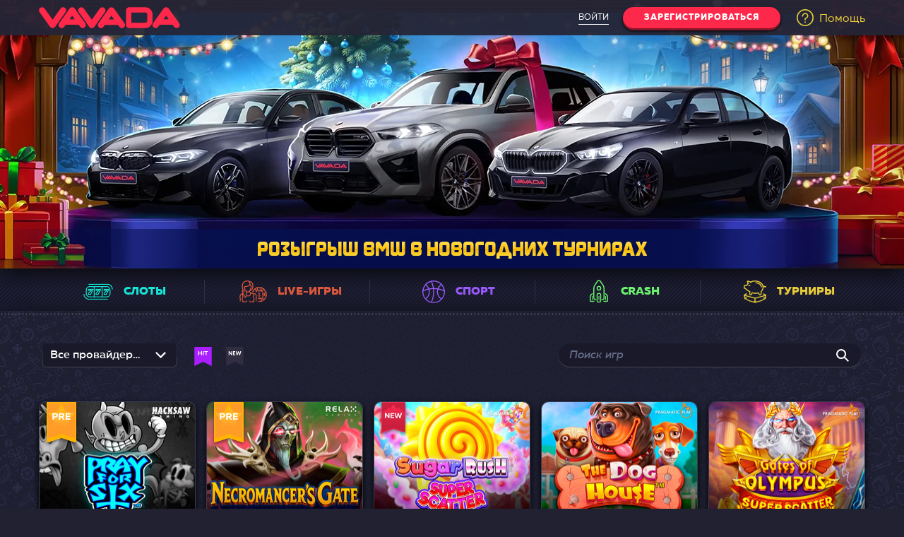

--- FILE ---
content_type: text/html
request_url: https://vavada-no-deposit-bonus-de.website/
body_size: 37387
content:
<!DOCTYPE html>
<html lang="ru">
<head>
        <!-- Google tag (gtag.js) -->
<script async src="https://www.googletagmanager.com/gtag/js?id=G-0P6M3143S8"></script>
<script>
  window.dataLayer = window.dataLayer || [];
  function gtag(){dataLayer.push(arguments);}
  gtag('js', new Date());

  gtag('config', 'G-0P6M3143S8');
</script>
        <title>
                        VAVADA Online Casino
            </title>
    <meta charset="UTF-8"/>
                <meta name="viewport" content="width=device-width, initial-scale=1.0, user-scalable=yes"/>
        <meta name="format-detection" content="telephone=no">
        <meta name="theme-color" content="#212132">
        <link rel="icon" type="image/vnd.microsoft.icon" href="https://static-a.vavada-cdn.net/favicon.ff6ef3a968017259399de45ecdbf0bb5.ico" />
                    <link rel="stylesheet" type="text/css" href="https://static-a.vavada-cdn.net/css/main.db83a23203cdb52440fc.css"/>
                            <link rel="alternate" hreflang="en" href="/en/" />
                    <link rel="alternate" hreflang="az" href="/az/" />
                    <link rel="alternate" hreflang="bg" href="/bg/" />
                    <link rel="alternate" hreflang="de" href="/de/" />
                    <link rel="alternate" hreflang="el" href="/el/" />
                    <link rel="alternate" hreflang="es_MX" href="/es-mx/" />
                    <link rel="alternate" hreflang="fi" href="/fi/" />
                    <link rel="alternate" hreflang="fr_CA" href="/fr-ca/" />
                    <link rel="alternate" hreflang="hi" href="/hi/" />
                    <link rel="alternate" hreflang="hu" href="/hu/" />
                    <link rel="alternate" hreflang="it" href="/it/" />
                    <link rel="alternate" hreflang="ja" href="/ja/" />
                    <link rel="alternate" hreflang="kk" href="/kk/" />
                    <link rel="alternate" hreflang="ko" href="/ko/" />
                    <link rel="alternate" hreflang="pl" href="/pl/" />
                    <link rel="alternate" hreflang="pt_BR" href="/pt-br/" />
                    <link rel="alternate" hreflang="sv" href="/sv/" />
                    <link rel="alternate" hreflang="tr" href="/tr/" />
                    <link rel="alternate" hreflang="uz" href="/uz/" />
            
                <link rel="next" href="/ru/?order=hot&amp;page=2"/>
        <meta name="description" content="VAVADA Онлайн Казино: Слоты (Amatic, Amusnet, AvatarUX, Backseat Gaming, Belatra Games, BGaming, BTG, Blueprint Gaming, Bullshark Games, EGT Digital, ELK, Endorphina, Fantasma, Gamomat, Habanero, Hacksaw Gaming, Igrosoft, InOut, Iron Dog Studio, Jili, Kalamba, Games Global, NetEnt, Nolimit City, Novomatic, Penguin King, Peter &amp; Sons, PG Soft, Play’n Go, Playtech, Popiplay, Pragmatic Play, Print Studios, Push Gaming, Quickspin, Red Tiger, Relax, Slotmill, SmartSoft, Sneaky Slots, TaDa Gaming, Three Oaks Gaming, Thunderkick, Top Spin, True Lab, Turbo Games, Yggdrasil), Рулетка, Блэкджек, Баккара, Покер"/>
    </head>
<body style="">
            
            <div class="header_and_main " data-blur="blur">

                                
            <header class="beam" data-header>
                <div class="header_box beam_block">

                    <a href="/ru/" class="snowplow_link main_logo ">
    <img src="https://static-a.vavada-cdn.net/img/vavada_logo.00d780d293083a5c59c784b2ff0aee16.svg" alt="Vavada logo">
</a>


                                            <div class="panel_non_authorized">
                                                            <div>
                                    <a href="/ru/login" class="link_enter">
                                        Войти
                                    </a>
                                    <form action="/login">
                                    <button class="link_enter x_login-btn">
                                        Войти
                                    </button>
                                     </form>
                                </div>

                                                                    <div>
                                        <a href="/ru/register/" class="button_register btn_primary_small">
                                            <span>Зарегистрироваться</span>
                                        </a>
                                    </div>
                                
                                                                    <div class="header-login visibility_hidden" data-pop_up="login">
                                        <button class="header-login_btn-close" data-pop_up_btn="login">
                                            <svg width="20" height="20" viewBox="0 0 20 20" xmlns="http://www.w3.org/2000/svg">
    <path fill-rule="evenodd" clip-rule="evenodd" d="M10 1.714c-4.591 0-8.312 3.71-8.312 8.286 0 .953.161 1.868.457 2.718A8.313 8.313 0 0 0 10 18.285c2.294 0 4.37-.925 5.875-2.424a8.243 8.243 0 0 0 2.438-5.862A8.228 8.228 0 0 0 16.82 5.26 8.312 8.312 0 0 0 10 1.714ZM0 10C0 4.477 4.477 0 10 0a9.989 9.989 0 0 1 8.203 4.28A9.96 9.96 0 0 1 20 10a9.972 9.972 0 0 1-2.933 7.075A9.968 9.968 0 0 1 10 20a9.986 9.986 0 0 1-3.644-.685A10.024 10.024 0 0 1 .551 13.28 9.982 9.982 0 0 1 0 10Z"/>
    <path d="m11.238 10 2.632-2.631a.876.876 0 0 0-1.238-1.237L10 8.763 7.37 6.131a.876.876 0 0 0-1.237 1.237L8.763 10l-2.63 2.631a.877.877 0 0 0 0 1.238c.34.34.896.34 1.237 0L10 11.237l2.632 2.632a.877.877 0 0 0 1.238 0 .877.877 0 0 0 0-1.238L11.238 10Z"/>
</svg>

                                        </button>

                                                                                    
<form name="fos_user_login_form" method="post" action="/ru/login_check" class="snowplow_form login">

    
            <div class="box_form_input " ><label for="_username" class="required">Телефон или email</label><div class="box_input_text"><input type="text" id="_username" name="_username" required="required" placeholder="Телефон или email" /></div>
    </div>
    <div class="box_form_input"><label for="_password" class="required">Пароль</label><div class="box_input_text password" data-input_password="box">
            <div class="password_wrapper"><input type="password" id="_password" name="_password" required="required" class="private_field" placeholder="Пароль" /><div class="password_eye" data-input_password="eye">
                    <svg xmlns="http://www.w3.org/2000/svg" viewBox="0 0 22.41 16.5">
  <defs>
    <style>
      .svg_eye .svg_color {
        fill: none;
        stroke: #646a87;
        stroke-linecap: round;
        stroke-linejoin: round;
        stroke-width: 1.5px;
      }
    </style>
  </defs>
  <g class="svg_eye">
    <path class="svg_color" d="M11.2,4.39C4.59,4.39.75,10.3.75,10.3s3.84,5.45,10.45,5.45S21.66,10.3,21.66,10.3,17.82,4.39,11.2,4.39Z"/>
    <path class="svg_color" d="M15.14,6.66a4.55,4.55,0,1,1-7.88,0"/>
    <path class="svg_color" d="M.75,5.75c2.31-2.46,6.13-5,10.45-5s8.14,2.54,10.45,5"/>
    <circle class="svg_color" cx="11.2" cy="8.93" r="1.36"/>
  </g>
</svg>

                </div>
            </div></div>
    </div>
    <div class="box_checkbox"><input type="checkbox" id="_remember_me" name="_remember_me" value="1" /><label for="_remember_me">Запомнить меня</label>
    </div>
    

    <div class="box_btn">
        <input type="submit" id="_submit" name="_submit" value="Войти" class="btn_primary" />
                    <div class="content forget_password">
                <a href="/ru/resetting/request">
                    Забыли пароль?
                </a>
            </div>
            </div>

<input type="hidden" id="_csrf_token" name="_csrf_token" value="16ba49bbef61e5.zXE3ncKqLbhyjPiXqQpMAVR8_q_AW2MjSl5lFIUdRUc.vCN79qfEWI0I3Lvan3oeYhEpk-efPCBvI20teLJXDg-gNFjbochVwATUwA" /></form>

                                        
                                                                            </div>
                                                            
                            <button type="button" class="snowplow_button btn_help" data-help="btn_vivo_chat">
    <div class="img_box icon_question">
        <svg xmlns="http://www.w3.org/2000/svg" viewBox="0 0 23.5 23.5">
  <defs>
    <style>
      .svg_question .svg_color {
        fill: none;
        stroke: #646a87;
        stroke-linecap: round;
        stroke-linejoin: round;
        stroke-width: 1.5px;
      }
    </style>
  </defs>
  <g class="svg_question">
    <path class="svg_color" d="M8.22,9.62a3.73,3.73,0,0,1,5.78-3A3.16,3.16,0,0,1,13.72,12c-.93.55-2,.82-2,1.44V15"/>
    <circle class="svg_color" cx="11.75" cy="11.75" r="11"/>
    <line class="svg_color" x1="11.79" y1="17.68" x2="11.79" y2="18.4"/>
  </g>
</svg>

    </div>
    <span>
        Помощь
    </span>
</button>

                        </div>
                                    </div>
            </header>
        
        <div class="main ">

            
                
                                                        <div class="carousel_outer_wrapper">
    <div class="carousel_inner_wrapper">
        <div class="keen-slider carousel carousel_init" id="carousel_main">
                                                    <div class="keen-slider__slide banner_ny26_bmw">
        <div class="carousel_img">
            <picture class="banner_wrapper">
                <source type="image/webp" media="(min-width: 669px)" srcset="https://static-a.vavada-cdn.net/img/main_banner_slides/ny26_bmw.desktop.d1526d7b2e4773c02233892fb3b35c3b.webp, https://static-a.vavada-cdn.net/img/main_banner_slides/ny26_bmw.desktop.x2.a34b6a82b55dc859fd865214ddc1f9c4.webp 2x">
                <source media="(min-width: 669px)" srcset="https://static-a.vavada-cdn.net/img/main_banner_slides/ny26_bmw.desktop.b34ce190223bd02c796eb4e43158f7cd.jpg, https://static-a.vavada-cdn.net/img/main_banner_slides/ny26_bmw.desktop.x2.a7395a7628999535d652cc070a42644f.jpg 2x">

                <source type="image/webp" srcset="https://static-a.vavada-cdn.net/img/main_banner_slides/ny26_bmw.mobile.a3637e3d7cb84c981e68b892aefc8277.webp, https://static-a.vavada-cdn.net/img/main_banner_slides/ny26_bmw.mobile.x2.ed9b026650109d71a22b5c5546959b1f.webp 2x">
                <source srcset="https://static-a.vavada-cdn.net/img/main_banner_slides/ny26_bmw.mobile.28b5018b24b5c741f1662d27e99b2f85.jpg, https://static-a.vavada-cdn.net/img/main_banner_slides/ny26_bmw.mobile.x2.f12c85313c44db80798c0481b3d81c30.jpg 2x">

                <img class="banner" src="https://static-a.vavada-cdn.net/img/main_banner_slides/ny26_bmw.desktop.b34ce190223bd02c796eb4e43158f7cd.jpg">
            </picture>
            <div class="carousel_ny26_bmw-wrapper">
                <div class="carousel_ny26_bmw-text">
                    Розыгрыш BMW в новогодних турнирах
                </div>
            </div>
        </div>
    </div>

                                                                    <div class="keen-slider__slide banner_jackpot">
        <div class="carousel_img">
            <picture class="banner_wrapper">
                <source type="image/webp" media="(min-width: 669px)" srcset="https://static-a.vavada-cdn.net/img/main_banner_slides/default_ny.desktop.7962a2e264f401b0689c97082f4497a4.webp, https://static-a.vavada-cdn.net/img/main_banner_slides/default_ny.desktop.x2.fc7c9afa923bd322c3f50cda16066d7b.webp 2x">
                <source media="(min-width: 669px)" srcset="https://static-a.vavada-cdn.net/img/main_banner_slides/default_ny.desktop.9bb7bcbaea7373403e9b4c21c47826c6.jpg, https://static-a.vavada-cdn.net/img/main_banner_slides/default_ny.desktop.x2.61b38290eba38c34817229df484771df.jpg 2x">

                <source type="image/webp" srcset="https://static-a.vavada-cdn.net/img/main_banner_slides/default_ny.mobile.b5e6c787bced6eff4ef27a79784af097.webp, https://static-a.vavada-cdn.net/img/main_banner_slides/default_ny.mobile.x2.daa0f4ded230a2f46837f8a0f2d2ee91.webp 2x">
                <source srcset="https://static-a.vavada-cdn.net/img/main_banner_slides/default_ny.mobile.969256bad1eaffa22d47517d6978b79c.jpg, https://static-a.vavada-cdn.net/img/main_banner_slides/default_ny.mobile.x2.8bd34b0f3ab0710067611edcf3f00ec6.jpg 2x">

                <img class="banner" src="https://static-a.vavada-cdn.net/img/main_banner_slides/default_ny.desktop.9bb7bcbaea7373403e9b4c21c47826c6.jpg">
            </picture>
            <div class="banner_jackpot_money_cards">
                <div class="banner_jackpot_money_card money_card_major">
                    <span class="money_card_amount money_card_amount_major"><span
    data-jackpot-amount="31064"
    data-jackpot-delay="2374"
    data-jackpot-currency="USD"
    data-jackpot-locale="ru"
>
    310,64 $
</span>
</span>
                </div>
                <div class="banner_jackpot_money_card money_card_mega">
                    <span class="money_card_amount money_card_amount_mega"><span
    data-jackpot-amount="24810762"
    data-jackpot-delay="594"
    data-jackpot-currency="USD"
    data-jackpot-locale="ru"
>
    248 107,62 $
</span>
</span>
                </div>
                <div class="banner_jackpot_money_card money_card_minor">
                    <span class="money_card_amount money_card_amount_minor"><span
    data-jackpot-amount="14289"
    data-jackpot-delay="1662"
    data-jackpot-currency="USD"
    data-jackpot-locale="ru"
>
    142,89 $
</span>
</span>
                </div>
            </div>
            <div class="carousel_jackpot-wrapper">
                <div class="carousel_jackpot-text">
                    Джекпоты VAVADA
                </div>
            </div>
        </div>
    </div>

                                                                <div class="keen-slider__slide banner_sport">
    <div class="carousel_img">
        <picture class="banner_wrapper">
            <source type="image/webp" media="(min-width: 669px)" srcset="https://static-a.vavada-cdn.net/img/main_banner_slides/sport_ny.desktop.1bb50cdef7cf7380d3dbd7397844b42c.webp, https://static-a.vavada-cdn.net/img/main_banner_slides/sport_ny.desktop.x2.e377be964dc14cfeb605a6411184eccb.webp 2x">
            <source media="(min-width: 669px)" srcset="https://static-a.vavada-cdn.net/img/main_banner_slides/sport_ny.desktop.ecd3ff901d6d7fc2b6c2f72d4f45cfaf.jpg, https://static-a.vavada-cdn.net/img/main_banner_slides/sport_ny.desktop.x2.66ff5796ea21fdc0a073480f4e48bba1.jpg 2x">

            <source type="image/webp" srcset="https://static-a.vavada-cdn.net/img/main_banner_slides/sport_ny.mobile.68acb28a647576f693eec096dd983f76.webp, https://static-a.vavada-cdn.net/img/main_banner_slides/sport_ny.mobile.x2.2aa66f19d8c80b8bd3ddc8788501edf8.webp 2x">
            <source srcset="https://static-a.vavada-cdn.net/img/main_banner_slides/sport_ny.mobile.2b7c4d73321ba3f2dda6693837d3aa0a.jpg, https://static-a.vavada-cdn.net/img/main_banner_slides/sport_ny.mobile.x2.ad9e9bdc2452eb341a2de1d609365c49.jpg 2x">

            <img class="banner" src="https://static-a.vavada-cdn.net/img/main_banner_slides/sport_ny.desktop.ecd3ff901d6d7fc2b6c2f72d4f45cfaf.jpg">
        </picture>
        <div class="carousel_sport-wrapper">
            <div class="carousel_sport-text">
                Бонус на экспресс до 100%
            </div>
        </div>
    </div>
</div>

                                                                <div class="keen-slider__slide banner_crypto-new">
    <div class="carousel_img">
        <picture class="banner_wrapper">
            <source type="image/webp" media="(min-width: 669px)" srcset="https://static-a.vavada-cdn.net/img/main_banner_slides/crypto_new_ny.desktop.b9e2ab5f7f78d5eb97917084d04949f4.webp, https://static-a.vavada-cdn.net/img/main_banner_slides/crypto_new_ny.desktop.x2.191f8674fa8a4ab4aa6c079f5f35948a.webp 2x">
            <source media="(min-width: 669px)" srcset="https://static-a.vavada-cdn.net/img/main_banner_slides/crypto_new_ny.desktop.0a850f9dc5aa75e227cc0b7118e23e49.jpg, https://static-a.vavada-cdn.net/img/main_banner_slides/crypto_new_ny.desktop.x2.1136ea12cd420cbed2cd83f7a88107b4.jpg 2x">

            <source type="image/webp" srcset="https://static-a.vavada-cdn.net/img/main_banner_slides/crypto_new_ny.mobile.8613a28af57a5a7d433f6d30db2e38f4.webp, https://static-a.vavada-cdn.net/img/main_banner_slides/crypto_new_ny.mobile.x2.e1df084431f4e0a2112be465057d84d1.webp 2x">
            <source srcset="https://static-a.vavada-cdn.net/img/main_banner_slides/crypto_new_ny.mobile.4036a67ee0642d4175fed58da7da3f92.jpg, https://static-a.vavada-cdn.net/img/main_banner_slides/crypto_new_ny.mobile.x2.ed9f20ad5bf76481fc2d2869f63fad27.jpg 2x">

            <img class="banner" src="https://static-a.vavada-cdn.net/img/main_banner_slides/crypto_new_ny.desktop.0a850f9dc5aa75e227cc0b7118e23e49.jpg">
        </picture>
        <div class="carousel_crypto-new-wrapper">
            <div class="carousel_crypto-new-text">
                Криптотурнир X на реальные деньги
            </div>
        </div>
    </div>
</div>

                                                                <div class="keen-slider__slide banner_maxbet">
    <div class="carousel_img">
        <picture class="banner_wrapper">
            <source type="image/webp" media="(min-width: 669px)" srcset="https://static-a.vavada-cdn.net/img/main_banner_slides/maxbet_ny.desktop.f5c8cb3e41bbeabbe2c7b104bb6d7b03.webp, https://static-a.vavada-cdn.net/img/main_banner_slides/maxbet_ny.desktop.x2.1415da23448f534b0135f3ab156e6383.webp 2x">
            <source media="(min-width: 669px)" srcset="https://static-a.vavada-cdn.net/img/main_banner_slides/maxbet_ny.desktop.90dd83bf5aa1b8f0b26f5c68158ccefc.jpg, https://static-a.vavada-cdn.net/img/main_banner_slides/maxbet_ny.desktop.x2.74be04f95f0ec163698a0b6d36371c50.jpg 2x">

            <source type="image/webp" srcset="https://static-a.vavada-cdn.net/img/main_banner_slides/maxbet_ny.mobile.3592d379325bc4b26f15639b043ecea7.webp, https://static-a.vavada-cdn.net/img/main_banner_slides/maxbet_ny.mobile.x2.9b3b7f5b9ae65e1d8bf4e607776ec359.webp 2x">
            <source srcset="https://static-a.vavada-cdn.net/img/main_banner_slides/maxbet_ny.mobile.311ec1da5af7c7a1d63fda4e7f0cc929.jpg, https://static-a.vavada-cdn.net/img/main_banner_slides/maxbet_ny.mobile.x2.19784447716a1db457f73ba8a6ee2685.jpg 2x">

            <img class="banner" src="https://static-a.vavada-cdn.net/img/main_banner_slides/maxbet_ny.desktop.90dd83bf5aa1b8f0b26f5c68158ccefc.jpg">
        </picture>
        <div class="carousel_maxbet-wrapper">
            <div class="carousel_maxbet-text">
                                Эксклюзивные турниры только на VAVADA
            </div>
        </div>
    </div>
</div>

                                    </div>
    </div>
</div>


                
                

                

                    <div class="beam-categories" data-navigation="beam">
    <nav class="nav-categories">
    <ul class="nav-categories_list">
                                    <li class="nav-categories_item x_slots"
                                            data-category="slots"
                >
                                                                                                            <a href="/ru/slots" class="nav-categories_link snowplow_link text_slots">
                        <div class="nav-categories_content">
                            <div class="nav-categories_img-wrapper">
                                <div class="nav-categories_img"></div>
                            </div>
                            <span class="nav-categories_text">
                                Слоты
                            </span>
                        </div>
                    </a>
                </li>
                                                <li class="nav-categories_item x_live"
                                            data-category="live"
                >
                                                                                                            <a href="/ru/live" class="nav-categories_link snowplow_link text_live">
                        <div class="nav-categories_content">
                            <div class="nav-categories_img-wrapper">
                                <div class="nav-categories_img"></div>
                            </div>
                            <span class="nav-categories_text">
                                Live-игры
                            </span>
                        </div>
                    </a>
                </li>
                                                <li class="nav-categories_item x_sports"
                                            data-category="sports"
                >
                                                                                    <a href="/ru/sports" class="nav-categories_link snowplow_link text_sports">
                        <div class="nav-categories_content">
                            <div class="nav-categories_img-wrapper">
                                <div class="nav-categories_img"></div>
                            </div>
                            <span class="nav-categories_text">
                                Спорт
                            </span>
                        </div>
                    </a>
                </li>
                                                <li class="nav-categories_item x_casino"
                                            data-category="casino"
                >
                                                                                                            <a href="/ru/casino" class="nav-categories_link snowplow_link text_casino">
                        <div class="nav-categories_content">
                            <div class="nav-categories_img-wrapper">
                                <div class="nav-categories_img"></div>
                            </div>
                            <span class="nav-categories_text">
                                Crash
                            </span>
                        </div>
                    </a>
                </li>
                                                <li class="nav-categories_item x_tournament"
                                            data-category="tournament"
                >
                                                                                                            <a href="/ru/tournaments/" class="nav-categories_link snowplow_link text_tournament">
                        <div class="nav-categories_content">
                            <div class="nav-categories_img-wrapper">
                                <div class="nav-categories_img"></div>
                            </div>
                            <span class="nav-categories_text">
                                Турниры
                            </span>
                        </div>
                    </a>
                </li>
                        </ul>
</nav>

    <canvas class="beam-categories_canvas" data-navigation="canvas"></canvas>
</div>


                    <div class="layer_games">
        <div class="block game-catalog" data-game="catalog">

            <div class="game-catalog_header">
            <div class="game-sort-and-filter">
            <button type="button" class="select game-filter snowplow_button" data-game-filter>
                <select data-select_redirect data-select_optgroup>
                                            <option value="/ru/?order=hot"
                                                                data-all-providers="all"                        >
                            Все провайдеры
                        </option>
                                            <option value="/ru/?filter%5B0%5D=amatic&amp;order=hot"
                                                                                        >
                            Amatic
                        </option>
                                            <option value="/ru/?filter%5B0%5D=amusnet&amp;order=hot"
                                                                                        >
                            Amusnet
                        </option>
                                            <option value="/ru/?filter%5B0%5D=avatar_ux&amp;order=hot"
                                                                                        >
                            AvatarUX
                        </option>
                                            <option value="/ru/?filter%5B0%5D=backseat_gaming&amp;order=hot"
                                                                                        >
                            Backseat Gaming
                        </option>
                                            <option value="/ru/?filter%5B0%5D=belatra&amp;order=hot"
                                                                                        >
                            Belatra Games
                        </option>
                                            <option value="/ru/?filter%5B0%5D=betgames&amp;order=hot"
                                                                                        >
                            Betgames
                        </option>
                                            <option value="/ru/?filter%5B0%5D=bgaming&amp;order=hot"
                                                                                        >
                            BGaming
                        </option>
                                            <option value="/ru/?filter%5B0%5D=big_time&amp;order=hot"
                                                                                        >
                            BTG
                        </option>
                                            <option value="/ru/?filter%5B0%5D=blueprint&amp;order=hot"
                                                                                        >
                            Blueprint Gaming
                        </option>
                                            <option value="/ru/?filter%5B0%5D=bullshark_games&amp;order=hot"
                                                                                        >
                            Bullshark Games
                        </option>
                                            <option value="/ru/?filter%5B0%5D=egt&amp;order=hot"
                                                                                        >
                            EGT Digital
                        </option>
                                            <option value="/ru/?filter%5B0%5D=elk&amp;order=hot"
                                                                                        >
                            ELK
                        </option>
                                            <option value="/ru/?filter%5B0%5D=endorphina&amp;order=hot"
                                                                                        >
                            Endorphina
                        </option>
                                            <option value="/ru/?filter%5B0%5D=evolution&amp;order=hot"
                                                                                        >
                            Evolution Gaming
                        </option>
                                            <option value="/ru/?filter%5B0%5D=ezugi&amp;order=hot"
                                                                                        >
                            Ezugi
                        </option>
                                            <option value="/ru/?filter%5B0%5D=fantasma&amp;order=hot"
                                                                                        >
                            Fantasma
                        </option>
                                            <option value="/ru/?filter%5B0%5D=gamomat&amp;order=hot"
                                                                                        >
                            Gamomat
                        </option>
                                            <option value="/ru/?filter%5B0%5D=habanero&amp;order=hot"
                                                                                        >
                            Habanero
                        </option>
                                            <option value="/ru/?filter%5B0%5D=hacksaw&amp;order=hot"
                                                                                        >
                            Hacksaw Gaming
                        </option>
                                            <option value="/ru/?filter%5B0%5D=igrosoft&amp;order=hot"
                                                                                        >
                            Igrosoft
                        </option>
                                            <option value="/ru/?filter%5B0%5D=in_out&amp;order=hot"
                                                                                        >
                            InOut
                        </option>
                                            <option value="/ru/?filter%5B0%5D=iron_dog&amp;order=hot"
                                                                                        >
                            Iron Dog Studio
                        </option>
                                            <option value="/ru/?filter%5B0%5D=jili&amp;order=hot"
                                                                                        >
                            Jili
                        </option>
                                            <option value="/ru/?filter%5B0%5D=kalamba&amp;order=hot"
                                                                                        >
                            Kalamba
                        </option>
                                            <option value="/ru/?filter%5B0%5D=microgaming&amp;order=hot"
                                                                                        >
                            Games Global
                        </option>
                                            <option value="/ru/?filter%5B0%5D=netent&amp;order=hot"
                                                                                        >
                            NetEnt
                        </option>
                                            <option value="/ru/?filter%5B0%5D=nolimit_city&amp;order=hot"
                                                                                        >
                            Nolimit City
                        </option>
                                            <option value="/ru/?filter%5B0%5D=novomatic&amp;order=hot"
                                                                                        >
                            Novomatic
                        </option>
                                            <option value="/ru/?filter%5B0%5D=penguin_king&amp;order=hot"
                                                                                        >
                            Penguin King
                        </option>
                                            <option value="/ru/?filter%5B0%5D=peter_and_sons&amp;order=hot"
                                                                                        >
                            Peter &amp; Sons
                        </option>
                                            <option value="/ru/?filter%5B0%5D=pgsoft&amp;order=hot"
                                                                                        >
                            PG Soft
                        </option>
                                            <option value="/ru/?filter%5B0%5D=play_n_go&amp;order=hot"
                                                                                        >
                            Play’n Go
                        </option>
                                            <option value="/ru/?filter%5B0%5D=playtech&amp;order=hot"
                                                                                        >
                            Playtech
                        </option>
                                            <option value="/ru/?filter%5B0%5D=popiplay&amp;order=hot"
                                                                                        >
                            Popiplay
                        </option>
                                            <option value="/ru/?filter%5B0%5D=pragmatic_play&amp;order=hot"
                                                                                        >
                            Pragmatic Play
                        </option>
                                            <option value="/ru/?filter%5B0%5D=print_studios&amp;order=hot"
                                                                                        >
                            Print Studios
                        </option>
                                            <option value="/ru/?filter%5B0%5D=push&amp;order=hot"
                                                                                        >
                            Push Gaming
                        </option>
                                            <option value="/ru/?filter%5B0%5D=quickspin&amp;order=hot"
                                                                                        >
                            Quickspin
                        </option>
                                            <option value="/ru/?filter%5B0%5D=red_tiger&amp;order=hot"
                                                                                        >
                            Red Tiger
                        </option>
                                            <option value="/ru/?filter%5B0%5D=relax&amp;order=hot"
                                                                                        >
                            Relax
                        </option>
                                            <option value="/ru/?filter%5B0%5D=slotmill&amp;order=hot"
                                                                                        >
                            Slotmill
                        </option>
                                            <option value="/ru/?filter%5B0%5D=smartsoft&amp;order=hot"
                                                                                        >
                            SmartSoft
                        </option>
                                            <option value="/ru/?filter%5B0%5D=sneaky_slots&amp;order=hot"
                                                                                        >
                            Sneaky Slots
                        </option>
                                            <option value="/ru/?filter%5B0%5D=spribe&amp;order=hot"
                                                                                        >
                            Spribe
                        </option>
                                            <option value="/ru/?filter%5B0%5D=tadagaming&amp;order=hot"
                                                                                        >
                            TaDa Gaming
                        </option>
                                            <option value="/ru/?filter%5B0%5D=three_oaks&amp;order=hot"
                                                                                        >
                            Three Oaks Gaming
                        </option>
                                            <option value="/ru/?filter%5B0%5D=thunderkick&amp;order=hot"
                                                                                        >
                            Thunderkick
                        </option>
                                            <option value="/ru/?filter%5B0%5D=top_spin&amp;order=hot"
                                                                                        >
                            Top Spin
                        </option>
                                            <option value="/ru/?filter%5B0%5D=true_lab&amp;order=hot"
                                                                                        >
                            True Lab
                        </option>
                                            <option value="/ru/?filter%5B0%5D=turbo&amp;order=hot"
                                                                                        >
                            Turbo Games
                        </option>
                                            <option value="/ru/?filter%5B0%5D=yggdrasil&amp;order=hot"
                                                                                        >
                            Yggdrasil
                        </option>
                                    </select>
            </button>

            <ul class="game_sort">
                <li class="sort_hit">
                    <a href="/ru/?order=hot" class="sort_link snowplow_link">
                        <div class="game_sort_flag_hit active">
                            <svg viewBox="0 0 50 55" preserveAspectRatio="xMidYMin meet" fill="none" xmlns="http://www.w3.org/2000/svg">
    <g class="svg_flag_hit">
        <path class="svg_color" d="M0 55L25 43L50 55C50 36.6667 50 18.3333 50 0H0C0 18.3333 0 36.6667 0 55Z"/>
        <path d="M21.8241 13.3455C21.8241 12.9273 21.8241 12.6182 21.6318 12.3818C21.4396 12.1273 21.0743 12 20.5167 12C19.8823 12 19.5939 12.1636 19.4209 12.3818C19.2286 12.6182 19.2286 12.9273 19.2286 13.3455V16.5818H13.5955V13.3455C13.5955 12.9273 13.5955 12.6182 13.4032 12.3818C13.211 12.1273 12.8649 12 12.3073 12C11.7306 12 11.3845 12.1273 11.1923 12.3818C11 12.6182 11 12.9273 11 13.3455V22.6364C11 23.0727 11 23.3818 11.1923 23.6182C11.3845 23.8727 11.7306 24 12.3073 24C12.8649 24 13.211 23.8727 13.4032 23.6182C13.5955 23.3818 13.5955 23.0727 13.5955 22.6364V18.7455H19.2286V22.6364C19.2286 23.0727 19.2286 23.3818 19.4209 23.6182C19.5939 23.8364 19.8823 24 20.5167 24C21.0743 24 21.4396 23.8727 21.6318 23.6182C21.8241 23.3818 21.8241 23.0727 21.8241 22.6364V13.3455Z"
              fill="white"/>
        <path d="M27.1894 13.3455C27.1894 12.9455 27.1894 12.6182 26.9971 12.3818C26.8049 12.1273 26.4588 12 25.9013 12C25.3245 12 24.9784 12.1273 24.7862 12.3818C24.5939 12.6182 24.5939 12.9455 24.5939 13.3455V22.6364C24.5939 23.0727 24.5939 23.3818 24.7862 23.6182C24.9784 23.8727 25.3245 24 25.9013 24C26.4588 24 26.8049 23.8727 26.9971 23.6182C27.1894 23.3818 27.1894 23.0727 27.1894 22.6364V13.3455Z"
              fill="white"/>
        <path d="M35.1164 14.3273H37.6542C38.0579 14.3273 38.3655 14.3273 38.6155 14.1455C38.8654 13.9818 39 13.7091 39 13.2182C39 12.7455 38.8654 12.4909 38.6155 12.3273C38.3655 12.1455 38.0579 12.1273 37.6542 12.1273H30.0024C29.5794 12.1273 29.2718 12.1455 29.0219 12.3273C28.7719 12.4909 28.6373 12.7455 28.6373 13.2182C28.6373 13.7091 28.7719 13.9818 29.0219 14.1455C29.2718 14.3273 29.5794 14.3273 30.0024 14.3273H32.5209V22.6364C32.5209 23.0727 32.5209 23.3818 32.7132 23.6182C32.9054 23.8727 33.29 24 33.8283 24C34.3474 24 34.7319 23.8727 34.9241 23.6182C35.1164 23.3818 35.1164 23.0727 35.1164 22.6364V14.3273Z"
              fill="white"/>
    </g>
    <defs>
        <style>
            .svg_flag_hit .svg_color {
            fill: #A91FFF
            }
        </style>
    </defs>
</svg>

                        </div>
                    </a>
                </li>
                <li class="sort_new">
                    <a href="/ru/?order=new" class="sort_link snowplow_link">
                        <div class="game_sort_flag_new ">
                            <svg viewBox="0 0 50 55" preserveAspectRatio="xMidYMin meet" fill="none" xmlns="http://www.w3.org/2000/svg">
    <g class="svg_flag_new">
        <path class="svg_color" d="M0 55L25 43L50 55V0H0V55Z"/>
        <path d="M9.27844 16.0967L14.6065 22.9849C15.1147 23.6375 15.4653 24 16.1663 24C16.8499 24 17.2354 23.6556 17.2354 23.0211V13.3414C17.2354 12.9245 17.2354 12.6163 17.0602 12.3807C16.8849 12.145 16.587 12 16.0962 12C15.6055 12 15.3075 12.145 15.1323 12.3807C14.957 12.6163 14.957 12.9245 14.957 13.3414V19.7764L9.83928 13.0514C9.36607 12.4169 9.01554 12 8.17427 12C7.38558 12 7 12.3444 7 12.9607V22.6042C7 23.0393 7 23.3474 7.17526 23.5831C7.35053 23.8187 7.64848 23.9637 8.13922 23.9637C8.62996 23.9637 8.92791 23.8187 9.10317 23.5831C9.27844 23.3474 9.27844 23.0211 9.27844 22.6042V16.0967Z"
              fill="white"/>
        <path d="M22.2231 14.2477H25.0448C25.4129 14.2477 25.6933 14.2477 25.9212 14.0846C26.149 13.9215 26.2717 13.6495 26.2717 13.1964C26.2717 12.7251 26.149 12.4713 25.9212 12.3082C25.6933 12.145 25.4129 12.1269 25.0448 12.1269H21.0488C20.2426 12.1269 19.9271 12.435 19.9271 13.287V22.6949C19.9271 23.5287 20.2075 23.855 21.0488 23.855H25.4479C25.816 23.855 26.0964 23.855 26.3243 23.6918C26.5521 23.5287 26.6923 23.2568 26.6923 22.8036C26.6923 22.3323 26.5521 22.0786 26.3243 21.9154C26.0964 21.7523 25.816 21.7341 25.4479 21.7341H22.2231V18.7069H24.3788C24.7644 18.7069 25.0448 18.6888 25.2727 18.5257C25.5005 18.3625 25.6232 18.0906 25.6232 17.6375C25.6232 17.1843 25.5005 16.9305 25.2727 16.7674C25.0448 16.6042 24.7644 16.5861 24.3788 16.5861H22.2231V14.2477Z"
              fill="white"/>
        <path d="M35.2884 16.0967L37.3915 22.6042C37.6544 23.4199 37.9524 24 38.9689 24C39.9153 24 40.1432 23.4743 40.4061 22.4955L42.8773 13.432C42.9299 13.2326 43 12.997 43 12.7795C43 12.3082 42.667 12 41.8257 12C40.9144 12 40.7391 12.3444 40.5463 13.1601L38.8462 20.3927L36.7255 13.6314C36.4802 12.852 36.2874 12.435 35.376 12.435C34.4471 12.435 34.2718 12.8882 34.0265 13.6495L31.9058 20.3927L30.2232 13.1601C30.0304 12.3625 29.7851 12 28.8737 12C27.9974 12 27.6994 12.3444 27.6994 12.7976C27.6994 13.0151 27.7695 13.2689 27.8221 13.4864L30.1882 22.4955C30.4335 23.4562 30.6789 24 31.6429 24C32.6068 24 32.8872 23.4562 33.1677 22.6042L35.2884 16.0967Z"
              fill="white"/>
    </g>
    <defs>
        <style>
            .svg_flag_new .svg_color {
                fill: #4DD433
            }
        </style>
    </defs>
</svg>

                        </div>
                    </a>
                </li>
                            </ul>
        </div>
        <form class="form_search snowplow_form" action="/ru/" autocomplete="off">
            <div class="box_input_text search">
                <input type="search" name="search" placeholder="Поиск игр" value="" data-input-suggestion="/ru/games/suggestion" data-suggestion="game-search" />
                                <button class="search_submit"></button>
            </div>
        </form>
    </div>


                        <ul class="game-catalog_list" data-game="list">
                                        
    <li class="game-catalog_list-item">
        <div class="gamecard  "
        data-ajax="favorite_gamecard" data-gamecard="show">
    <div class="gamecard_window">
        <ul class="gamecard_flags">
                                        <li class="game_flag game_flag_pre">
                    <img src="https://static-a.vavada-cdn.net/img/icons/icon_flags/icon_flag_pre.464c6a1c8c1f111a694a159fe9fbd297.svg"/>
                </li>
                                                            <li class="game_flag game_flag_favorite">
                <img src="https://static-a.vavada-cdn.net/img/icons/icon_flags/icon_flag_favorite.1dddb2ef0173b0b647089838e22c25b6.svg"/>
            </li>
        </ul>

        
        <picture>
            <source srcset="https://img-a.vavada-cdn.net/7N20BK8ZqFRAoOOfaRCod09JuilzXictRtRiDrKKrMc/rs:fill/w:220/h:165/bG9jYWw6Ly8vNy9l/LzdlMmJhNDQwNTBh/ZDFmYjVjNTliNjQy/MGNlMDY5NjQyYzMy/NzZlNzIuZ2lm.jpeg, https://img-a.vavada-cdn.net/caKysway9DyseitcdjOWel4TRJf5R3UzcUlGykMdnDU/rs:fill/w:440/h:330/bG9jYWw6Ly8vNy9l/LzdlMmJhNDQwNTBh/ZDFmYjVjNTliNjQy/MGNlMDY5NjQyYzMy/NzZlNzIuZ2lm.jpeg 2x" media="(min-width: 1025px)">
            <source srcset="https://img-a.vavada-cdn.net/l5eJFXr6a_vyy3anzUTAViPayA1zw2f8RicUa4whUPE/rs:fill/w:232/h:174/bG9jYWw6Ly8vNy9l/LzdlMmJhNDQwNTBh/ZDFmYjVjNTliNjQy/MGNlMDY5NjQyYzMy/NzZlNzIuZ2lm.jpeg, https://img-a.vavada-cdn.net/dkG2j9jH5ZgcB9iO5qCmtzZ3HPADfM8hckDRl6RutTI/rs:fill/w:464/h:348/bG9jYWw6Ly8vNy9l/LzdlMmJhNDQwNTBh/ZDFmYjVjNTliNjQy/MGNlMDY5NjQyYzMy/NzZlNzIuZ2lm.jpeg 2x" media="(min-width: 669px)">
            <source srcset="https://img-a.vavada-cdn.net/UaeDQTk5cMy3bmb-Wqd2fk2-rzTkCE2hZDmP-X28WOc/rs:fill/w:216/h:162/bG9jYWw6Ly8vNy9l/LzdlMmJhNDQwNTBh/ZDFmYjVjNTliNjQy/MGNlMDY5NjQyYzMy/NzZlNzIuZ2lm.jpeg, https://img-a.vavada-cdn.net/HyIJXSFmZtvk-H7_XyeLAnOg-H6d_UHbohk3nOVZod8/rs:fill/w:432/h:324/bG9jYWw6Ly8vNy9l/LzdlMmJhNDQwNTBh/ZDFmYjVjNTliNjQy/MGNlMDY5NjQyYzMy/NzZlNzIuZ2lm.jpeg 2x">
            <img class="gamecard_img" src="https://img-a.vavada-cdn.net/l5eJFXr6a_vyy3anzUTAViPayA1zw2f8RicUa4whUPE/rs:fill/w:232/h:174/bG9jYWw6Ly8vNy9l/LzdlMmJhNDQwNTBh/ZDFmYjVjNTliNjQy/MGNlMDY5NjQyYzMy/NzZlNzIuZ2lm.jpeg" loading="lazy"/>
        </picture>

                    <div class="gamecard_links">
                                    <a class="gamecard_play btn_approve_small snowplow_link" href="/ru/games/pray-for-six/play">
                        <span>Играть</span>
                    </a>
                                                    <a class="gamecard_demo snowplow_link" href="/ru/games/pray-for-six/demo">
                        <span>Демо</span>
                    </a>
                                            </div>
            </div>

    <div class="gamecard_title">
        Pray For Six
    </div>
</div>

    </li>
                        
    <li class="game-catalog_list-item">
        <div class="gamecard  "
        data-ajax="favorite_gamecard" data-gamecard="show">
    <div class="gamecard_window">
        <ul class="gamecard_flags">
                                        <li class="game_flag game_flag_pre">
                    <img src="https://static-a.vavada-cdn.net/img/icons/icon_flags/icon_flag_pre.464c6a1c8c1f111a694a159fe9fbd297.svg"/>
                </li>
                                                            <li class="game_flag game_flag_favorite">
                <img src="https://static-a.vavada-cdn.net/img/icons/icon_flags/icon_flag_favorite.1dddb2ef0173b0b647089838e22c25b6.svg"/>
            </li>
        </ul>

        
        <picture>
            <source srcset="https://img-a.vavada-cdn.net/ZSi0VA8cEf5nChsPSVjMnCHCzE52knrLxoqRrOK12mk/rs:fill/w:220/h:165/bG9jYWw6Ly8vMS9l/LzFlYTg0ZTEwNmU3/NzQyMmI1ZmE0ODFl/ZTkwMGQyODY1YzM2/YzVmZDEuanBn.jpeg, https://img-a.vavada-cdn.net/glrko4naSOeglKdpC75XI03aewbnJf98Uc7Iw4-6xDk/rs:fill/w:440/h:330/bG9jYWw6Ly8vMS9l/LzFlYTg0ZTEwNmU3/NzQyMmI1ZmE0ODFl/ZTkwMGQyODY1YzM2/YzVmZDEuanBn.jpeg 2x" media="(min-width: 1025px)">
            <source srcset="https://img-a.vavada-cdn.net/6hKNN2k09DnAn1wnY39Ep5DsW8xEjRIEb40EHXh8Dow/rs:fill/w:232/h:174/bG9jYWw6Ly8vMS9l/LzFlYTg0ZTEwNmU3/NzQyMmI1ZmE0ODFl/ZTkwMGQyODY1YzM2/YzVmZDEuanBn.jpeg, https://img-a.vavada-cdn.net/Rpf2RJVckkxVy6Qlkr-mv6rWtA4eIHYoKQMPKqotlJo/rs:fill/w:464/h:348/bG9jYWw6Ly8vMS9l/LzFlYTg0ZTEwNmU3/NzQyMmI1ZmE0ODFl/ZTkwMGQyODY1YzM2/YzVmZDEuanBn.jpeg 2x" media="(min-width: 669px)">
            <source srcset="https://img-a.vavada-cdn.net/wVpiBvTlgzKS9POv_lrYeVMOwyjQF2xAZPC0l6uSpk8/rs:fill/w:216/h:162/bG9jYWw6Ly8vMS9l/LzFlYTg0ZTEwNmU3/NzQyMmI1ZmE0ODFl/ZTkwMGQyODY1YzM2/YzVmZDEuanBn.jpeg, https://img-a.vavada-cdn.net/ocUNTdbw9H1sZgwBtMvBV8djo3LT1fQtbyoOWCN6MKU/rs:fill/w:432/h:324/bG9jYWw6Ly8vMS9l/LzFlYTg0ZTEwNmU3/NzQyMmI1ZmE0ODFl/ZTkwMGQyODY1YzM2/YzVmZDEuanBn.jpeg 2x">
            <img class="gamecard_img" src="https://img-a.vavada-cdn.net/6hKNN2k09DnAn1wnY39Ep5DsW8xEjRIEb40EHXh8Dow/rs:fill/w:232/h:174/bG9jYWw6Ly8vMS9l/LzFlYTg0ZTEwNmU3/NzQyMmI1ZmE0ODFl/ZTkwMGQyODY1YzM2/YzVmZDEuanBn.jpeg" loading="lazy"/>
        </picture>

                    <div class="gamecard_links">
                                    <a class="gamecard_play btn_approve_small snowplow_link" href="/ru/games/necromancer-s-gate/play">
                        <span>Играть</span>
                    </a>
                                                    <a class="gamecard_demo snowplow_link" href="/ru/games/necromancer-s-gate/demo">
                        <span>Демо</span>
                    </a>
                                            </div>
            </div>

    <div class="gamecard_title">
        Necromancer&#039;s Gate
    </div>
</div>

    </li>
                        
    <li class="game-catalog_list-item">
        <div class="gamecard  "
        data-ajax="favorite_gamecard" data-gamecard="show">
    <div class="gamecard_window">
        <ul class="gamecard_flags">
                                                    <li class="game_flag game_flag_supernew">
                    <img src="https://static-a.vavada-cdn.net/img/icons/icon_flags/icon_flag_supernew.51a40383e0841669ae0a84c12b83f8e9.svg"/>
                </li>
                                                <li class="game_flag game_flag_favorite">
                <img src="https://static-a.vavada-cdn.net/img/icons/icon_flags/icon_flag_favorite.1dddb2ef0173b0b647089838e22c25b6.svg"/>
            </li>
        </ul>

        
        <picture>
            <source srcset="https://img-a.vavada-cdn.net/m_UhjPGVD3RQZB1aAkcZW2bMoo0eBuoNaeO9F2sYiiI/rs:fill/w:220/h:165/bG9jYWw6Ly8vZC8y/L2QyMzBiMzNkMjE5/OTY1MDhjMzM0MTYw/ZDRiZDhiMGJkODgw/Mzc1MmEucG5n.jpeg, https://img-a.vavada-cdn.net/Gzul7vQNGk-EIsZXEc66l6jtLN_GA9rV32_bpzUqMOM/rs:fill/w:440/h:330/bG9jYWw6Ly8vZC8y/L2QyMzBiMzNkMjE5/OTY1MDhjMzM0MTYw/ZDRiZDhiMGJkODgw/Mzc1MmEucG5n.jpeg 2x" media="(min-width: 1025px)">
            <source srcset="https://img-a.vavada-cdn.net/wU1pFzTCYPGySOQ_pgbwvCHqkC8qHW07tO1BxKX5EXg/rs:fill/w:232/h:174/bG9jYWw6Ly8vZC8y/L2QyMzBiMzNkMjE5/OTY1MDhjMzM0MTYw/ZDRiZDhiMGJkODgw/Mzc1MmEucG5n.jpeg, https://img-a.vavada-cdn.net/MqGToSldGcXDj3H3RZ3TcaFhHj3S80wi8dsETD859g0/rs:fill/w:464/h:348/bG9jYWw6Ly8vZC8y/L2QyMzBiMzNkMjE5/OTY1MDhjMzM0MTYw/ZDRiZDhiMGJkODgw/Mzc1MmEucG5n.jpeg 2x" media="(min-width: 669px)">
            <source srcset="https://img-a.vavada-cdn.net/thHt2itUh1vqD1c-5fRJ7Sbv2n-87VBys18RkDkDo54/rs:fill/w:216/h:162/bG9jYWw6Ly8vZC8y/L2QyMzBiMzNkMjE5/OTY1MDhjMzM0MTYw/ZDRiZDhiMGJkODgw/Mzc1MmEucG5n.jpeg, https://img-a.vavada-cdn.net/QxMX1wZmqOS9UdLWSlMHPsQ8DjeftxBDTzsgSKhlyNc/rs:fill/w:432/h:324/bG9jYWw6Ly8vZC8y/L2QyMzBiMzNkMjE5/OTY1MDhjMzM0MTYw/ZDRiZDhiMGJkODgw/Mzc1MmEucG5n.jpeg 2x">
            <img class="gamecard_img" src="https://img-a.vavada-cdn.net/wU1pFzTCYPGySOQ_pgbwvCHqkC8qHW07tO1BxKX5EXg/rs:fill/w:232/h:174/bG9jYWw6Ly8vZC8y/L2QyMzBiMzNkMjE5/OTY1MDhjMzM0MTYw/ZDRiZDhiMGJkODgw/Mzc1MmEucG5n.jpeg" loading="lazy"/>
        </picture>

                    <div class="gamecard_links">
                                    <a class="gamecard_play btn_approve_small snowplow_link" href="/ru/games/sugar-rush-super-scatter/play">
                        <span>Играть</span>
                    </a>
                                                    <a class="gamecard_demo snowplow_link" href="/ru/games/sugar-rush-super-scatter/demo">
                        <span>Демо</span>
                    </a>
                                            </div>
            </div>

    <div class="gamecard_title">
        Sugar Rush Super Scatter
    </div>
</div>

    </li>
                        
    <li class="game-catalog_list-item">
        <div class="gamecard  "
        data-ajax="favorite_gamecard" data-gamecard="show">
    <div class="gamecard_window">
        <ul class="gamecard_flags">
                                                                        <li class="game_flag game_flag_favorite">
                <img src="https://static-a.vavada-cdn.net/img/icons/icon_flags/icon_flag_favorite.1dddb2ef0173b0b647089838e22c25b6.svg"/>
            </li>
        </ul>

        
        <picture>
            <source srcset="https://img-a.vavada-cdn.net/P-JqmCy52OoIr-PQMyVkcG8soXEq7yIh4PiLYvYIeuU/rs:fill/w:220/h:165/bG9jYWw6Ly8vNy8z/LzczMmQzNDJmZTg4/MTA2YzNlMzJiNDVm/OTY4MGYyOGM2ZWMy/MmFkMzIucG5n.jpeg, https://img-a.vavada-cdn.net/79PANoWGFshxbnJvep6pSF9ki9gxr5Sk1MsmLcdc000/rs:fill/w:440/h:330/bG9jYWw6Ly8vNy8z/LzczMmQzNDJmZTg4/MTA2YzNlMzJiNDVm/OTY4MGYyOGM2ZWMy/MmFkMzIucG5n.jpeg 2x" media="(min-width: 1025px)">
            <source srcset="https://img-a.vavada-cdn.net/InaYqXVRq0DfA7JL79NAOu3iRw8RQwITyt3jGy2E_po/rs:fill/w:232/h:174/bG9jYWw6Ly8vNy8z/LzczMmQzNDJmZTg4/MTA2YzNlMzJiNDVm/OTY4MGYyOGM2ZWMy/MmFkMzIucG5n.jpeg, https://img-a.vavada-cdn.net/cHfaJdbP9ebn_JLIWxmeZgsW2NBIfoyDaZ_-cghy1vQ/rs:fill/w:464/h:348/bG9jYWw6Ly8vNy8z/LzczMmQzNDJmZTg4/MTA2YzNlMzJiNDVm/OTY4MGYyOGM2ZWMy/MmFkMzIucG5n.jpeg 2x" media="(min-width: 669px)">
            <source srcset="https://img-a.vavada-cdn.net/n6RkWMrg7xyV8-J08_ewmsXWgjb6qZ0cYizGZVUKL3c/rs:fill/w:216/h:162/bG9jYWw6Ly8vNy8z/LzczMmQzNDJmZTg4/MTA2YzNlMzJiNDVm/OTY4MGYyOGM2ZWMy/MmFkMzIucG5n.jpeg, https://img-a.vavada-cdn.net/hQHNj3LIkiy_067q1TFeQPLuyn_AT3YkfnKQsz0fN7w/rs:fill/w:432/h:324/bG9jYWw6Ly8vNy8z/LzczMmQzNDJmZTg4/MTA2YzNlMzJiNDVm/OTY4MGYyOGM2ZWMy/MmFkMzIucG5n.jpeg 2x">
            <img class="gamecard_img" src="https://img-a.vavada-cdn.net/InaYqXVRq0DfA7JL79NAOu3iRw8RQwITyt3jGy2E_po/rs:fill/w:232/h:174/bG9jYWw6Ly8vNy8z/LzczMmQzNDJmZTg4/MTA2YzNlMzJiNDVm/OTY4MGYyOGM2ZWMy/MmFkMzIucG5n.jpeg" loading="lazy"/>
        </picture>

                    <div class="gamecard_links">
                                    <a class="gamecard_play btn_approve_small snowplow_link" href="/ru/games/dog-house/play">
                        <span>Играть</span>
                    </a>
                                                    <a class="gamecard_demo snowplow_link" href="/ru/games/dog-house/demo">
                        <span>Демо</span>
                    </a>
                                            </div>
            </div>

    <div class="gamecard_title">
        The Dog House
    </div>
</div>

    </li>
                        
    <li class="game-catalog_list-item">
        <div class="gamecard  "
        data-ajax="favorite_gamecard" data-gamecard="show">
    <div class="gamecard_window">
        <ul class="gamecard_flags">
                                                                        <li class="game_flag game_flag_favorite">
                <img src="https://static-a.vavada-cdn.net/img/icons/icon_flags/icon_flag_favorite.1dddb2ef0173b0b647089838e22c25b6.svg"/>
            </li>
        </ul>

        
        <picture>
            <source srcset="https://img-a.vavada-cdn.net/DO4v8KhGhCPsr-DdM84_xCt67UQJNcO7EQNX1oDd7u8/rs:fill/w:220/h:165/bG9jYWw6Ly8vMC8z/LzAzNWI1OWQ0NTQ2/NGEyMWUwM2MzOGU4/YTg2Zjk0ZDBkYTRj/N2E4MzAuanBn.jpeg, https://img-a.vavada-cdn.net/baP1I3cxV6vuopf_5Hs7BB2PgnNdQ_ae3AaeqvlvgEI/rs:fill/w:440/h:330/bG9jYWw6Ly8vMC8z/LzAzNWI1OWQ0NTQ2/NGEyMWUwM2MzOGU4/YTg2Zjk0ZDBkYTRj/N2E4MzAuanBn.jpeg 2x" media="(min-width: 1025px)">
            <source srcset="https://img-a.vavada-cdn.net/-V-GNNFoSyvvntiRc3ZvKkH3rUOdp5ztIseqjcjQZCM/rs:fill/w:232/h:174/bG9jYWw6Ly8vMC8z/LzAzNWI1OWQ0NTQ2/NGEyMWUwM2MzOGU4/YTg2Zjk0ZDBkYTRj/N2E4MzAuanBn.jpeg, https://img-a.vavada-cdn.net/Gcret6OThtruUIC1iqHYfKDRg72NlCtLPOpf9INsBOE/rs:fill/w:464/h:348/bG9jYWw6Ly8vMC8z/LzAzNWI1OWQ0NTQ2/NGEyMWUwM2MzOGU4/YTg2Zjk0ZDBkYTRj/N2E4MzAuanBn.jpeg 2x" media="(min-width: 669px)">
            <source srcset="https://img-a.vavada-cdn.net/ELYgCAgAWgJXlSoPP9He1jDU0YBwFGpd1GqUdJ7lScA/rs:fill/w:216/h:162/bG9jYWw6Ly8vMC8z/LzAzNWI1OWQ0NTQ2/NGEyMWUwM2MzOGU4/YTg2Zjk0ZDBkYTRj/N2E4MzAuanBn.jpeg, https://img-a.vavada-cdn.net/x9R2BrlzWqtdqgvgwoCC5ekzESIwn_G7CCwSS-wiuQI/rs:fill/w:432/h:324/bG9jYWw6Ly8vMC8z/LzAzNWI1OWQ0NTQ2/NGEyMWUwM2MzOGU4/YTg2Zjk0ZDBkYTRj/N2E4MzAuanBn.jpeg 2x">
            <img class="gamecard_img" src="https://img-a.vavada-cdn.net/-V-GNNFoSyvvntiRc3ZvKkH3rUOdp5ztIseqjcjQZCM/rs:fill/w:232/h:174/bG9jYWw6Ly8vMC8z/LzAzNWI1OWQ0NTQ2/NGEyMWUwM2MzOGU4/YTg2Zjk0ZDBkYTRj/N2E4MzAuanBn.jpeg" loading="lazy"/>
        </picture>

                    <div class="gamecard_links">
                                    <a class="gamecard_play btn_approve_small snowplow_link" href="/ru/games/Gates%20of%20Olympus%20Super%20Scatter/play">
                        <span>Играть</span>
                    </a>
                                                    <a class="gamecard_demo snowplow_link" href="/ru/games/Gates%20of%20Olympus%20Super%20Scatter/demo">
                        <span>Демо</span>
                    </a>
                                            </div>
            </div>

    <div class="gamecard_title">
        Gates of Olympus Super Scatter
    </div>
</div>

    </li>
                        
    <li class="game-catalog_list-item">
        <div class="gamecard  "
        data-ajax="favorite_gamecard" data-gamecard="show">
    <div class="gamecard_window">
        <ul class="gamecard_flags">
                                                                        <li class="game_flag game_flag_favorite">
                <img src="https://static-a.vavada-cdn.net/img/icons/icon_flags/icon_flag_favorite.1dddb2ef0173b0b647089838e22c25b6.svg"/>
            </li>
        </ul>

        
        <picture>
            <source srcset="https://img-a.vavada-cdn.net/1_oEClHM5_rTcXd7RMG2wqhp2OGtAGeQchpY5kH4738/rs:fill/w:220/h:165/bG9jYWw6Ly8vZi85/L2Y5ZjVjYzFhNjAy/ZGIzMTc2ZWMzMDlk/M2U1NmZlNTcxOGI3/YTg4YTMucG5n.jpeg, https://img-a.vavada-cdn.net/uzk8Xz4u_LoCuJb0xFPleIvq08DLnoQ4ovEiD2Uys-8/rs:fill/w:440/h:330/bG9jYWw6Ly8vZi85/L2Y5ZjVjYzFhNjAy/ZGIzMTc2ZWMzMDlk/M2U1NmZlNTcxOGI3/YTg4YTMucG5n.jpeg 2x" media="(min-width: 1025px)">
            <source srcset="https://img-a.vavada-cdn.net/4Xs-nt4wtblzAHSbuUneipXnqJcrzATXBGjI3hKTHSg/rs:fill/w:232/h:174/bG9jYWw6Ly8vZi85/L2Y5ZjVjYzFhNjAy/ZGIzMTc2ZWMzMDlk/M2U1NmZlNTcxOGI3/YTg4YTMucG5n.jpeg, https://img-a.vavada-cdn.net/Ouk2-Dytu9z78_JsLOr37wemqBF5yuaEBe4Hke0jZPw/rs:fill/w:464/h:348/bG9jYWw6Ly8vZi85/L2Y5ZjVjYzFhNjAy/ZGIzMTc2ZWMzMDlk/M2U1NmZlNTcxOGI3/YTg4YTMucG5n.jpeg 2x" media="(min-width: 669px)">
            <source srcset="https://img-a.vavada-cdn.net/buFWYaEB7v4kxkycjaIk3ljFbrD9KMSxKfF92-5HFcs/rs:fill/w:216/h:162/bG9jYWw6Ly8vZi85/L2Y5ZjVjYzFhNjAy/ZGIzMTc2ZWMzMDlk/M2U1NmZlNTcxOGI3/YTg4YTMucG5n.jpeg, https://img-a.vavada-cdn.net/oanD1QInCB60zqMHzZgv2g0lyH5hAUHDf90ClXNdZxU/rs:fill/w:432/h:324/bG9jYWw6Ly8vZi85/L2Y5ZjVjYzFhNjAy/ZGIzMTc2ZWMzMDlk/M2U1NmZlNTcxOGI3/YTg4YTMucG5n.jpeg 2x">
            <img class="gamecard_img" src="https://img-a.vavada-cdn.net/4Xs-nt4wtblzAHSbuUneipXnqJcrzATXBGjI3hKTHSg/rs:fill/w:232/h:174/bG9jYWw6Ly8vZi85/L2Y5ZjVjYzFhNjAy/ZGIzMTc2ZWMzMDlk/M2U1NmZlNTcxOGI3/YTg4YTMucG5n.jpeg" loading="lazy"/>
        </picture>

                    <div class="gamecard_links">
                                    <a class="gamecard_play btn_approve_small snowplow_link" href="/ru/games/gates-of-olympus-1000/play">
                        <span>Играть</span>
                    </a>
                                                    <a class="gamecard_demo snowplow_link" href="/ru/games/gates-of-olympus-1000/demo">
                        <span>Демо</span>
                    </a>
                                            </div>
            </div>

    <div class="gamecard_title">
        Gates of Olympus 1000
    </div>
</div>

    </li>
                        
    <li class="game-catalog_list-item">
        <div class="gamecard  "
        data-ajax="favorite_gamecard" data-gamecard="show">
    <div class="gamecard_window">
        <ul class="gamecard_flags">
                                                                        <li class="game_flag game_flag_favorite">
                <img src="https://static-a.vavada-cdn.net/img/icons/icon_flags/icon_flag_favorite.1dddb2ef0173b0b647089838e22c25b6.svg"/>
            </li>
        </ul>

        
        <picture>
            <source srcset="https://img-a.vavada-cdn.net/qlIaL_0rwTbwM6tNI7Pdx1tnFvCWlzP_YVvR9emywpg/rs:fill/w:220/h:165/bG9jYWw6Ly8vZS8y/L2UyNDFlOGI1MGU4/NTlhNmIwZTQ2MTJm/YWViNzIyOWM0Zjdk/Yzg1ZWIuanBn.jpeg, https://img-a.vavada-cdn.net/-wVdU6NM66jE7RqXqas7StvklHgteZN98joW6ybV1_g/rs:fill/w:440/h:330/bG9jYWw6Ly8vZS8y/L2UyNDFlOGI1MGU4/NTlhNmIwZTQ2MTJm/YWViNzIyOWM0Zjdk/Yzg1ZWIuanBn.jpeg 2x" media="(min-width: 1025px)">
            <source srcset="https://img-a.vavada-cdn.net/yVnjfObEM8A6wYZGKrkC4sqITXSu3770V_-3UItWOWc/rs:fill/w:232/h:174/bG9jYWw6Ly8vZS8y/L2UyNDFlOGI1MGU4/NTlhNmIwZTQ2MTJm/YWViNzIyOWM0Zjdk/Yzg1ZWIuanBn.jpeg, https://img-a.vavada-cdn.net/rXr9PchOT0_AedwMDASn4xrRCjY_7br_jAc4ogvcJu4/rs:fill/w:464/h:348/bG9jYWw6Ly8vZS8y/L2UyNDFlOGI1MGU4/NTlhNmIwZTQ2MTJm/YWViNzIyOWM0Zjdk/Yzg1ZWIuanBn.jpeg 2x" media="(min-width: 669px)">
            <source srcset="https://img-a.vavada-cdn.net/yzva-jXEnH-kQIsDLn4wNRwHJdHxkqrPxZSZc2Ihs5U/rs:fill/w:216/h:162/bG9jYWw6Ly8vZS8y/L2UyNDFlOGI1MGU4/NTlhNmIwZTQ2MTJm/YWViNzIyOWM0Zjdk/Yzg1ZWIuanBn.jpeg, https://img-a.vavada-cdn.net/lDZG7jqX1x6dDe0GP3wCPAuOuZRXscCymdbOkSwj5SM/rs:fill/w:432/h:324/bG9jYWw6Ly8vZS8y/L2UyNDFlOGI1MGU4/NTlhNmIwZTQ2MTJm/YWViNzIyOWM0Zjdk/Yzg1ZWIuanBn.jpeg 2x">
            <img class="gamecard_img" src="https://img-a.vavada-cdn.net/yVnjfObEM8A6wYZGKrkC4sqITXSu3770V_-3UItWOWc/rs:fill/w:232/h:174/bG9jYWw6Ly8vZS8y/L2UyNDFlOGI1MGU4/NTlhNmIwZTQ2MTJm/YWViNzIyOWM0Zjdk/Yzg1ZWIuanBn.jpeg" loading="lazy"/>
        </picture>

                    <div class="gamecard_links">
                                    <a class="gamecard_play btn_approve_small snowplow_link" href="/ru/games/sweet_bonanza_super_scatter/play">
                        <span>Играть</span>
                    </a>
                                                    <a class="gamecard_demo snowplow_link" href="/ru/games/sweet_bonanza_super_scatter/demo">
                        <span>Демо</span>
                    </a>
                                            </div>
            </div>

    <div class="gamecard_title">
        Sweet Bonanza Super Scatter
    </div>
</div>

    </li>
                        
    <li class="game-catalog_list-item">
        <div class="gamecard  "
        data-ajax="favorite_gamecard" data-gamecard="show">
    <div class="gamecard_window">
        <ul class="gamecard_flags">
                                                                        <li class="game_flag game_flag_favorite">
                <img src="https://static-a.vavada-cdn.net/img/icons/icon_flags/icon_flag_favorite.1dddb2ef0173b0b647089838e22c25b6.svg"/>
            </li>
        </ul>

        
        <picture>
            <source srcset="https://img-a.vavada-cdn.net/RvLOuV7aqaYL6uqJ7nLH0v0XusJcma8J4_xFKoHswLo/rs:fill/w:220/h:165/bG9jYWw6Ly8vNy8y/LzcyODYzYWQ1YWQ5/ZDI0NGM3ZjFlMjJl/YTIzZDMzNWJiMTY2/ZDgxMGEucG5n.jpeg, https://img-a.vavada-cdn.net/xqEBW9mJifelIL61noCq31fbbMprkWXPcdNKg4kLAaE/rs:fill/w:440/h:330/bG9jYWw6Ly8vNy8y/LzcyODYzYWQ1YWQ5/ZDI0NGM3ZjFlMjJl/YTIzZDMzNWJiMTY2/ZDgxMGEucG5n.jpeg 2x" media="(min-width: 1025px)">
            <source srcset="https://img-a.vavada-cdn.net/A_vSOnOcm24jkmc8on4ksL6l7PWWyQQpbEB2FsDhSa8/rs:fill/w:232/h:174/bG9jYWw6Ly8vNy8y/LzcyODYzYWQ1YWQ5/ZDI0NGM3ZjFlMjJl/YTIzZDMzNWJiMTY2/ZDgxMGEucG5n.jpeg, https://img-a.vavada-cdn.net/VBHJ14MPgzSIOTsqWczPmtiMwJiHebSrcgI9BQmDTfY/rs:fill/w:464/h:348/bG9jYWw6Ly8vNy8y/LzcyODYzYWQ1YWQ5/ZDI0NGM3ZjFlMjJl/YTIzZDMzNWJiMTY2/ZDgxMGEucG5n.jpeg 2x" media="(min-width: 669px)">
            <source srcset="https://img-a.vavada-cdn.net/Qul6MAJ7-Un1PogsjoqzqxawhgLsvm9y4s7_C6q6xjQ/rs:fill/w:216/h:162/bG9jYWw6Ly8vNy8y/LzcyODYzYWQ1YWQ5/ZDI0NGM3ZjFlMjJl/YTIzZDMzNWJiMTY2/ZDgxMGEucG5n.jpeg, https://img-a.vavada-cdn.net/KmPOIbaLpFv-ZkuyB4dbAX_aggPiUW5kQQVTXTl1RDE/rs:fill/w:432/h:324/bG9jYWw6Ly8vNy8y/LzcyODYzYWQ1YWQ5/ZDI0NGM3ZjFlMjJl/YTIzZDMzNWJiMTY2/ZDgxMGEucG5n.jpeg 2x">
            <img class="gamecard_img" src="https://img-a.vavada-cdn.net/A_vSOnOcm24jkmc8on4ksL6l7PWWyQQpbEB2FsDhSa8/rs:fill/w:232/h:174/bG9jYWw6Ly8vNy8y/LzcyODYzYWQ1YWQ5/ZDI0NGM3ZjFlMjJl/YTIzZDMzNWJiMTY2/ZDgxMGEucG5n.jpeg" loading="lazy"/>
        </picture>

                    <div class="gamecard_links">
                                    <a class="gamecard_play btn_approve_small snowplow_link" href="/ru/games/sweet-rush-bonanza/play">
                        <span>Играть</span>
                    </a>
                                                    <a class="gamecard_demo snowplow_link" href="/ru/games/sweet-rush-bonanza/demo">
                        <span>Демо</span>
                    </a>
                                            </div>
            </div>

    <div class="gamecard_title">
        Sweet Rush Bonanza
    </div>
</div>

    </li>
                        
    <li class="game-catalog_list-item">
        <div class="gamecard  "
        data-ajax="favorite_gamecard" data-gamecard="show">
    <div class="gamecard_window">
        <ul class="gamecard_flags">
                                                                        <li class="game_flag game_flag_favorite">
                <img src="https://static-a.vavada-cdn.net/img/icons/icon_flags/icon_flag_favorite.1dddb2ef0173b0b647089838e22c25b6.svg"/>
            </li>
        </ul>

        
        <picture>
            <source srcset="https://img-a.vavada-cdn.net/5kelC5k3pSghdXWVJXH34tviqDWFpfiGuQJuHX4APLI/rs:fill/w:220/h:165/bG9jYWw6Ly8vZi84/L2Y4Y2RhZDJlOTA3/YWIxOWIzODQ5NDc3/NDJjOGQ3ZGM5ZWQ4/YTlmNjIucG5n.jpeg, https://img-a.vavada-cdn.net/jHayfInrrM8D67DYsOq_yzQtoUvj76F17PBsxYu6VYs/rs:fill/w:440/h:330/bG9jYWw6Ly8vZi84/L2Y4Y2RhZDJlOTA3/YWIxOWIzODQ5NDc3/NDJjOGQ3ZGM5ZWQ4/YTlmNjIucG5n.jpeg 2x" media="(min-width: 1025px)">
            <source srcset="https://img-a.vavada-cdn.net/ODmfX61HvCEQHbA-mbYST8UvEm03k4SH0VUSJ5ThHRo/rs:fill/w:232/h:174/bG9jYWw6Ly8vZi84/L2Y4Y2RhZDJlOTA3/YWIxOWIzODQ5NDc3/NDJjOGQ3ZGM5ZWQ4/YTlmNjIucG5n.jpeg, https://img-a.vavada-cdn.net/qZ0_Q2xBAkJQqOJD5Vqi5VbI9EOg5bNtILi4LQV26sk/rs:fill/w:464/h:348/bG9jYWw6Ly8vZi84/L2Y4Y2RhZDJlOTA3/YWIxOWIzODQ5NDc3/NDJjOGQ3ZGM5ZWQ4/YTlmNjIucG5n.jpeg 2x" media="(min-width: 669px)">
            <source srcset="https://img-a.vavada-cdn.net/VrX0HKgId3AmrX_cjzj_92qrWiJg058v-QJN_Yux-9U/rs:fill/w:216/h:162/bG9jYWw6Ly8vZi84/L2Y4Y2RhZDJlOTA3/YWIxOWIzODQ5NDc3/NDJjOGQ3ZGM5ZWQ4/YTlmNjIucG5n.jpeg, https://img-a.vavada-cdn.net/ZhzctMwdUNo8655FwpRqAjC2DUm1rKbWXTDyR-rYK_8/rs:fill/w:432/h:324/bG9jYWw6Ly8vZi84/L2Y4Y2RhZDJlOTA3/YWIxOWIzODQ5NDc3/NDJjOGQ3ZGM5ZWQ4/YTlmNjIucG5n.jpeg 2x">
            <img class="gamecard_img" src="https://img-a.vavada-cdn.net/ODmfX61HvCEQHbA-mbYST8UvEm03k4SH0VUSJ5ThHRo/rs:fill/w:232/h:174/bG9jYWw6Ly8vZi84/L2Y4Y2RhZDJlOTA3/YWIxOWIzODQ5NDc3/NDJjOGQ3ZGM5ZWQ4/YTlmNjIucG5n.jpeg" loading="lazy"/>
        </picture>

                    <div class="gamecard_links">
                                    <a class="gamecard_play btn_approve_small snowplow_link" href="/ru/games/duck-hunters/play">
                        <span>Играть</span>
                    </a>
                                                    <a class="gamecard_demo snowplow_link" href="/ru/games/duck-hunters/demo">
                        <span>Демо</span>
                    </a>
                                            </div>
            </div>

    <div class="gamecard_title">
        Duck Hunters
    </div>
</div>

    </li>
                        
    <li class="game-catalog_list-item">
        <div class="gamecard  "
        data-ajax="favorite_gamecard" data-gamecard="show">
    <div class="gamecard_window">
        <ul class="gamecard_flags">
                                                                        <li class="game_flag game_flag_favorite">
                <img src="https://static-a.vavada-cdn.net/img/icons/icon_flags/icon_flag_favorite.1dddb2ef0173b0b647089838e22c25b6.svg"/>
            </li>
        </ul>

        
        <picture>
            <source srcset="https://img-a.vavada-cdn.net/DW1YRkSYdHmv1lCUdi75_1mTKKJhflHM-iQ0KM3DBWI/rs:fill/w:220/h:165/bG9jYWw6Ly8vYy84/L2M4OTZkNjA3ZTI4/YzI4ZTlhMWU3MTM5/OTc5ZDU0ZGFkYmE2/ZWNmNDAucG5n.jpeg, https://img-a.vavada-cdn.net/jmbsne5o8wfV4IDNwGXTySNHs6moCS71gKDq8hmqm-c/rs:fill/w:440/h:330/bG9jYWw6Ly8vYy84/L2M4OTZkNjA3ZTI4/YzI4ZTlhMWU3MTM5/OTc5ZDU0ZGFkYmE2/ZWNmNDAucG5n.jpeg 2x" media="(min-width: 1025px)">
            <source srcset="https://img-a.vavada-cdn.net/AzljPJYfzli40-TZ5qd_-byHvKftWydLwnIlQBd6o3o/rs:fill/w:232/h:174/bG9jYWw6Ly8vYy84/L2M4OTZkNjA3ZTI4/YzI4ZTlhMWU3MTM5/OTc5ZDU0ZGFkYmE2/ZWNmNDAucG5n.jpeg, https://img-a.vavada-cdn.net/rlw5qxiwMiRxTsNt-WqE_0GBoRgWtRtK8nsoURGTzWo/rs:fill/w:464/h:348/bG9jYWw6Ly8vYy84/L2M4OTZkNjA3ZTI4/YzI4ZTlhMWU3MTM5/OTc5ZDU0ZGFkYmE2/ZWNmNDAucG5n.jpeg 2x" media="(min-width: 669px)">
            <source srcset="https://img-a.vavada-cdn.net/YEmevWbUnj5UEe5p3D9wCyt4vHfWf4EvlCdOJZhN9SE/rs:fill/w:216/h:162/bG9jYWw6Ly8vYy84/L2M4OTZkNjA3ZTI4/YzI4ZTlhMWU3MTM5/OTc5ZDU0ZGFkYmE2/ZWNmNDAucG5n.jpeg, https://img-a.vavada-cdn.net/f7SqRTC2-_xg4F294i105iDygdz-YWslFmTjiFQN6LI/rs:fill/w:432/h:324/bG9jYWw6Ly8vYy84/L2M4OTZkNjA3ZTI4/YzI4ZTlhMWU3MTM5/OTc5ZDU0ZGFkYmE2/ZWNmNDAucG5n.jpeg 2x">
            <img class="gamecard_img" src="https://img-a.vavada-cdn.net/AzljPJYfzli40-TZ5qd_-byHvKftWydLwnIlQBd6o3o/rs:fill/w:232/h:174/bG9jYWw6Ly8vYy84/L2M4OTZkNjA3ZTI4/YzI4ZTlhMWU3MTM5/OTc5ZDU0ZGFkYmE2/ZWNmNDAucG5n.jpeg" loading="lazy"/>
        </picture>

                    <div class="gamecard_links">
                                    <a class="gamecard_play btn_approve_small snowplow_link" href="/ru/games/wild-bounty-showdown/play">
                        <span>Играть</span>
                    </a>
                                                            </div>
            </div>

    <div class="gamecard_title">
        Wild Bounty Showdown
    </div>
</div>

    </li>
                        
    <li class="game-catalog_list-item">
        <div class="gamecard  "
        data-ajax="favorite_gamecard" data-gamecard="show">
    <div class="gamecard_window">
        <ul class="gamecard_flags">
                                                                        <li class="game_flag game_flag_favorite">
                <img src="https://static-a.vavada-cdn.net/img/icons/icon_flags/icon_flag_favorite.1dddb2ef0173b0b647089838e22c25b6.svg"/>
            </li>
        </ul>

        
        <picture>
            <source srcset="https://img-a.vavada-cdn.net/LfdVDJ1oxTj8IXGy1wTkt2mPGcYXBDkqtR1j67gbaTY/rs:fill/w:220/h:165/bG9jYWw6Ly8vMC9j/LzBjOGJiZmJlZjli/N2NiZDZhMzU4NWEx/NWYzMTIzZWE2ODQy/Y2RmZDgucG5n.jpeg, https://img-a.vavada-cdn.net/CLZZBeFtvIVg-_XUbnHM-DfLyYEZZ16HwoXl1FKOlMY/rs:fill/w:440/h:330/bG9jYWw6Ly8vMC9j/LzBjOGJiZmJlZjli/N2NiZDZhMzU4NWEx/NWYzMTIzZWE2ODQy/Y2RmZDgucG5n.jpeg 2x" media="(min-width: 1025px)">
            <source srcset="https://img-a.vavada-cdn.net/9gDlOTD2GfHeUyApI2_sCxnmW62R-p0vyESFD0iKTSM/rs:fill/w:232/h:174/bG9jYWw6Ly8vMC9j/LzBjOGJiZmJlZjli/N2NiZDZhMzU4NWEx/NWYzMTIzZWE2ODQy/Y2RmZDgucG5n.jpeg, https://img-a.vavada-cdn.net/qmR7fHCVik3xpNkJSv1_LN3IyPGKaYAXc3q0YpqAZks/rs:fill/w:464/h:348/bG9jYWw6Ly8vMC9j/LzBjOGJiZmJlZjli/N2NiZDZhMzU4NWEx/NWYzMTIzZWE2ODQy/Y2RmZDgucG5n.jpeg 2x" media="(min-width: 669px)">
            <source srcset="https://img-a.vavada-cdn.net/vGbVRrWECYK-yQ-ezmZQfoIx-RUZ38Zotwt-ASd7iBU/rs:fill/w:216/h:162/bG9jYWw6Ly8vMC9j/LzBjOGJiZmJlZjli/N2NiZDZhMzU4NWEx/NWYzMTIzZWE2ODQy/Y2RmZDgucG5n.jpeg, https://img-a.vavada-cdn.net/UmNSRxxAWlpy5R_WSKDnOKj-K90bxsVS836jtkLE2KA/rs:fill/w:432/h:324/bG9jYWw6Ly8vMC9j/LzBjOGJiZmJlZjli/N2NiZDZhMzU4NWEx/NWYzMTIzZWE2ODQy/Y2RmZDgucG5n.jpeg 2x">
            <img class="gamecard_img" src="https://img-a.vavada-cdn.net/9gDlOTD2GfHeUyApI2_sCxnmW62R-p0vyESFD0iKTSM/rs:fill/w:232/h:174/bG9jYWw6Ly8vMC9j/LzBjOGJiZmJlZjli/N2NiZDZhMzU4NWEx/NWYzMTIzZWE2ODQy/Y2RmZDgucG5n.jpeg" loading="lazy"/>
        </picture>

                    <div class="gamecard_links">
                                    <a class="gamecard_play btn_approve_small snowplow_link" href="/ru/games/zeus-vs-hades-gods-of-war/play">
                        <span>Играть</span>
                    </a>
                                                    <a class="gamecard_demo snowplow_link" href="/ru/games/zeus-vs-hades-gods-of-war/demo">
                        <span>Демо</span>
                    </a>
                                            </div>
            </div>

    <div class="gamecard_title">
        Zeus vs Hades - Gods of War
    </div>
</div>

    </li>
                        
    <li class="game-catalog_list-item">
        <div class="gamecard  "
        data-ajax="favorite_gamecard" data-gamecard="show">
    <div class="gamecard_window">
        <ul class="gamecard_flags">
                                                                        <li class="game_flag game_flag_favorite">
                <img src="https://static-a.vavada-cdn.net/img/icons/icon_flags/icon_flag_favorite.1dddb2ef0173b0b647089838e22c25b6.svg"/>
            </li>
        </ul>

        
        <picture>
            <source srcset="https://img-a.vavada-cdn.net/yrUdTbpPVAfeP1xONmLgK31e7vJ5-q9nq61frhK9x1A/rs:fill/w:220/h:165/bG9jYWw6Ly8vZi83/L2Y3OGQ4ODM4Mzlh/M2YwYWExZTFiNThh/OTA1NDU0MWViMjYz/Nzc0OGMucG5n.jpeg, https://img-a.vavada-cdn.net/LIZW3hxejbgWig8aiWduNb2kqvKaKhrkxyfbuMO97z8/rs:fill/w:440/h:330/bG9jYWw6Ly8vZi83/L2Y3OGQ4ODM4Mzlh/M2YwYWExZTFiNThh/OTA1NDU0MWViMjYz/Nzc0OGMucG5n.jpeg 2x" media="(min-width: 1025px)">
            <source srcset="https://img-a.vavada-cdn.net/9jH_gLE5BlTTYM8AfEKPp3NiCryjJ9_Y5q6UwNRHydw/rs:fill/w:232/h:174/bG9jYWw6Ly8vZi83/L2Y3OGQ4ODM4Mzlh/M2YwYWExZTFiNThh/OTA1NDU0MWViMjYz/Nzc0OGMucG5n.jpeg, https://img-a.vavada-cdn.net/Q2s2Psezt6iJiCeJLpRzg8nbG-kEJdu1iyx2ytxCTm4/rs:fill/w:464/h:348/bG9jYWw6Ly8vZi83/L2Y3OGQ4ODM4Mzlh/M2YwYWExZTFiNThh/OTA1NDU0MWViMjYz/Nzc0OGMucG5n.jpeg 2x" media="(min-width: 669px)">
            <source srcset="https://img-a.vavada-cdn.net/ohRzB-KWcQKmALGCI3l8U8mHIcKqT4zr35Qxr5Q-0wA/rs:fill/w:216/h:162/bG9jYWw6Ly8vZi83/L2Y3OGQ4ODM4Mzlh/M2YwYWExZTFiNThh/OTA1NDU0MWViMjYz/Nzc0OGMucG5n.jpeg, https://img-a.vavada-cdn.net/YCi9ltDgeNL_PB72hdNSAlsOsEkhSBe0ig4yAFT8W8E/rs:fill/w:432/h:324/bG9jYWw6Ly8vZi83/L2Y3OGQ4ODM4Mzlh/M2YwYWExZTFiNThh/OTA1NDU0MWViMjYz/Nzc0OGMucG5n.jpeg 2x">
            <img class="gamecard_img" src="https://img-a.vavada-cdn.net/9jH_gLE5BlTTYM8AfEKPp3NiCryjJ9_Y5q6UwNRHydw/rs:fill/w:232/h:174/bG9jYWw6Ly8vZi83/L2Y3OGQ4ODM4Mzlh/M2YwYWExZTFiNThh/OTA1NDU0MWViMjYz/Nzc0OGMucG5n.jpeg" loading="lazy"/>
        </picture>

                    <div class="gamecard_links">
                                    <a class="gamecard_play btn_approve_small snowplow_link" href="/ru/games/sweet-bonanza-1000/play">
                        <span>Играть</span>
                    </a>
                                                    <a class="gamecard_demo snowplow_link" href="/ru/games/sweet-bonanza-1000/demo">
                        <span>Демо</span>
                    </a>
                                            </div>
            </div>

    <div class="gamecard_title">
        Sweet Bonanza 1000
    </div>
</div>

    </li>
                        
    <li class="game-catalog_list-item">
        <div class="gamecard  "
        data-ajax="favorite_gamecard" data-gamecard="show">
    <div class="gamecard_window">
        <ul class="gamecard_flags">
                                                                        <li class="game_flag game_flag_favorite">
                <img src="https://static-a.vavada-cdn.net/img/icons/icon_flags/icon_flag_favorite.1dddb2ef0173b0b647089838e22c25b6.svg"/>
            </li>
        </ul>

        
        <picture>
            <source srcset="https://img-a.vavada-cdn.net/HVpw7E8A-akPWuPTKIoovcK2aRe4vZoXiz7oRWQj3m8/rs:fill/w:220/h:165/bG9jYWw6Ly8vNS9k/LzVkZmI0OGQ4OWNi/YjUyYWZlOWE4MWM2/YWM3NzQ3YTA3YThi/NmY3MzYucG5n.jpeg, https://img-a.vavada-cdn.net/g9VCmhAuPk2rFMhGSInfTWKiPfqp7QihFkTiqJSiKUM/rs:fill/w:440/h:330/bG9jYWw6Ly8vNS9k/LzVkZmI0OGQ4OWNi/YjUyYWZlOWE4MWM2/YWM3NzQ3YTA3YThi/NmY3MzYucG5n.jpeg 2x" media="(min-width: 1025px)">
            <source srcset="https://img-a.vavada-cdn.net/XgSEvJoS0KBIeI_nWBwpHBFiC7TBuvO6brWDNKO5cps/rs:fill/w:232/h:174/bG9jYWw6Ly8vNS9k/LzVkZmI0OGQ4OWNi/YjUyYWZlOWE4MWM2/YWM3NzQ3YTA3YThi/NmY3MzYucG5n.jpeg, https://img-a.vavada-cdn.net/W5VLgpGCgIBv8yd6D_97HXy-hWDyLq9OzbJb-F-LivQ/rs:fill/w:464/h:348/bG9jYWw6Ly8vNS9k/LzVkZmI0OGQ4OWNi/YjUyYWZlOWE4MWM2/YWM3NzQ3YTA3YThi/NmY3MzYucG5n.jpeg 2x" media="(min-width: 669px)">
            <source srcset="https://img-a.vavada-cdn.net/ioBAuRb9Ka_FIURpakakXDrv_7ZRl10MLIRdTWh2KTs/rs:fill/w:216/h:162/bG9jYWw6Ly8vNS9k/LzVkZmI0OGQ4OWNi/YjUyYWZlOWE4MWM2/YWM3NzQ3YTA3YThi/NmY3MzYucG5n.jpeg, https://img-a.vavada-cdn.net/hcDkWtCJjaTGVyhidSnRKIfTujeBmoLBmUIsWQCRHRw/rs:fill/w:432/h:324/bG9jYWw6Ly8vNS9k/LzVkZmI0OGQ4OWNi/YjUyYWZlOWE4MWM2/YWM3NzQ3YTA3YThi/NmY3MzYucG5n.jpeg 2x">
            <img class="gamecard_img" src="https://img-a.vavada-cdn.net/XgSEvJoS0KBIeI_nWBwpHBFiC7TBuvO6brWDNKO5cps/rs:fill/w:232/h:174/bG9jYWw6Ly8vNS9k/LzVkZmI0OGQ4OWNi/YjUyYWZlOWE4MWM2/YWM3NzQ3YTA3YThi/NmY3MzYucG5n.jpeg" loading="lazy"/>
        </picture>

                    <div class="gamecard_links">
                                    <a class="gamecard_play btn_approve_small snowplow_link" href="/ru/games/big-bass-splash/play">
                        <span>Играть</span>
                    </a>
                                                    <a class="gamecard_demo snowplow_link" href="/ru/games/big-bass-splash/demo">
                        <span>Демо</span>
                    </a>
                                            </div>
            </div>

    <div class="gamecard_title">
        Big Bass Splash
    </div>
</div>

    </li>
                        
    <li class="game-catalog_list-item">
        <div class="gamecard  "
        data-ajax="favorite_gamecard" data-gamecard="show">
    <div class="gamecard_window">
        <ul class="gamecard_flags">
                                                                        <li class="game_flag game_flag_favorite">
                <img src="https://static-a.vavada-cdn.net/img/icons/icon_flags/icon_flag_favorite.1dddb2ef0173b0b647089838e22c25b6.svg"/>
            </li>
        </ul>

        
        <picture>
            <source srcset="https://img-a.vavada-cdn.net/0VLu_x5nlLQzcIaIrmbaDGfDWTvvf8-KP-2UzwBnHJY/rs:fill/w:220/h:165/bG9jYWw6Ly8vMS8y/LzEyMmQxZGRjNmI3/YTU5NjllNWYwYmM2/YjYzNTVlMzVkZDYw/YzgzZGIucG5n.jpeg, https://img-a.vavada-cdn.net/oNxtemDtnsRAhuCE8rjZW8YIjAruh4GrTPrVVytenD8/rs:fill/w:440/h:330/bG9jYWw6Ly8vMS8y/LzEyMmQxZGRjNmI3/YTU5NjllNWYwYmM2/YjYzNTVlMzVkZDYw/YzgzZGIucG5n.jpeg 2x" media="(min-width: 1025px)">
            <source srcset="https://img-a.vavada-cdn.net/PtYHzqa6bEB1ItpwfBH8yuypuBpKK8jiryFrLOkfqlM/rs:fill/w:232/h:174/bG9jYWw6Ly8vMS8y/LzEyMmQxZGRjNmI3/YTU5NjllNWYwYmM2/YjYzNTVlMzVkZDYw/YzgzZGIucG5n.jpeg, https://img-a.vavada-cdn.net/NPvFgEAf5jn2O-dA35nAHDPxrVuOBk6QLTXe21_03OI/rs:fill/w:464/h:348/bG9jYWw6Ly8vMS8y/LzEyMmQxZGRjNmI3/YTU5NjllNWYwYmM2/YjYzNTVlMzVkZDYw/YzgzZGIucG5n.jpeg 2x" media="(min-width: 669px)">
            <source srcset="https://img-a.vavada-cdn.net/3w3cLeJ-FbW8TZnpDFNNRvc7jplUGR4PmU9QPEfPrYk/rs:fill/w:216/h:162/bG9jYWw6Ly8vMS8y/LzEyMmQxZGRjNmI3/YTU5NjllNWYwYmM2/YjYzNTVlMzVkZDYw/YzgzZGIucG5n.jpeg, https://img-a.vavada-cdn.net/eiNceBNg1Flwk5BJ__I-aVbS0Tzcl3qWYQ6KxvxIDks/rs:fill/w:432/h:324/bG9jYWw6Ly8vMS8y/LzEyMmQxZGRjNmI3/YTU5NjllNWYwYmM2/YjYzNTVlMzVkZDYw/YzgzZGIucG5n.jpeg 2x">
            <img class="gamecard_img" src="https://img-a.vavada-cdn.net/PtYHzqa6bEB1ItpwfBH8yuypuBpKK8jiryFrLOkfqlM/rs:fill/w:232/h:174/bG9jYWw6Ly8vMS8y/LzEyMmQxZGRjNmI3/YTU5NjllNWYwYmM2/YjYzNTVlMzVkZDYw/YzgzZGIucG5n.jpeg" loading="lazy"/>
        </picture>

                    <div class="gamecard_links">
                                    <a class="gamecard_play btn_approve_small snowplow_link" href="/ru/games/pragmaticexternal-dog-house-megaways/play">
                        <span>Играть</span>
                    </a>
                                                    <a class="gamecard_demo snowplow_link" href="/ru/games/pragmaticexternal-dog-house-megaways/demo">
                        <span>Демо</span>
                    </a>
                                            </div>
            </div>

    <div class="gamecard_title">
        The Dog House Megaways
    </div>
</div>

    </li>
                        
    <li class="game-catalog_list-item">
        <div class="gamecard  "
        data-ajax="favorite_gamecard" data-gamecard="show">
    <div class="gamecard_window">
        <ul class="gamecard_flags">
                                                                        <li class="game_flag game_flag_favorite">
                <img src="https://static-a.vavada-cdn.net/img/icons/icon_flags/icon_flag_favorite.1dddb2ef0173b0b647089838e22c25b6.svg"/>
            </li>
        </ul>

        
        <picture>
            <source srcset="https://img-a.vavada-cdn.net/EMdfvDZ8vWhenupjlwChVcswV2FqnkVOXtJTZeJINI4/rs:fill/w:220/h:165/bG9jYWw6Ly8vZC8w/L2QwYTBjMDA3YWJh/ZTNjNWJiNzcxMjhm/ZTIyMDQyMDRmZjJh/NDkzODUuanBn.jpeg, https://img-a.vavada-cdn.net/EtXhyG5t2iQXPUVR3b_yuPfRnRX629bKiiTC7GEIlYQ/rs:fill/w:440/h:330/bG9jYWw6Ly8vZC8w/L2QwYTBjMDA3YWJh/ZTNjNWJiNzcxMjhm/ZTIyMDQyMDRmZjJh/NDkzODUuanBn.jpeg 2x" media="(min-width: 1025px)">
            <source srcset="https://img-a.vavada-cdn.net/YqImuUTAJIvtNIohsJ3nrMZUgswVkXHVnefAdW0ZG70/rs:fill/w:232/h:174/bG9jYWw6Ly8vZC8w/L2QwYTBjMDA3YWJh/ZTNjNWJiNzcxMjhm/ZTIyMDQyMDRmZjJh/NDkzODUuanBn.jpeg, https://img-a.vavada-cdn.net/wZULRBche6XPcLvLaIJiJucKR876rm_RX2CNx1dcOX8/rs:fill/w:464/h:348/bG9jYWw6Ly8vZC8w/L2QwYTBjMDA3YWJh/ZTNjNWJiNzcxMjhm/ZTIyMDQyMDRmZjJh/NDkzODUuanBn.jpeg 2x" media="(min-width: 669px)">
            <source srcset="https://img-a.vavada-cdn.net/6Rwz8NnG4EoPdMwOGvpKdfv7Kt-y2aUc7SvCcSBwUaA/rs:fill/w:216/h:162/bG9jYWw6Ly8vZC8w/L2QwYTBjMDA3YWJh/ZTNjNWJiNzcxMjhm/ZTIyMDQyMDRmZjJh/NDkzODUuanBn.jpeg, https://img-a.vavada-cdn.net/C8IMMLQKkoK87jvjwIQHIegioXk7jCDLC24WkGXry2A/rs:fill/w:432/h:324/bG9jYWw6Ly8vZC8w/L2QwYTBjMDA3YWJh/ZTNjNWJiNzcxMjhm/ZTIyMDQyMDRmZjJh/NDkzODUuanBn.jpeg 2x">
            <img class="gamecard_img" src="https://img-a.vavada-cdn.net/YqImuUTAJIvtNIohsJ3nrMZUgswVkXHVnefAdW0ZG70/rs:fill/w:232/h:174/bG9jYWw6Ly8vZC8w/L2QwYTBjMDA3YWJh/ZTNjNWJiNzcxMjhm/ZTIyMDQyMDRmZjJh/NDkzODUuanBn.jpeg" loading="lazy"/>
        </picture>

                    <div class="gamecard_links">
                                    <a class="gamecard_play btn_approve_small snowplow_link" href="/ru/games/minotaurus/play">
                        <span>Играть</span>
                    </a>
                                                    <a class="gamecard_demo snowplow_link" href="/ru/games/minotaurus/demo">
                        <span>Демо</span>
                    </a>
                                            </div>
            </div>

    <div class="gamecard_title">
        Minotaurus
    </div>
</div>

    </li>
                        
    <li class="game-catalog_list-item">
        <div class="gamecard  "
        data-ajax="favorite_gamecard" data-gamecard="show">
    <div class="gamecard_window">
        <ul class="gamecard_flags">
                                                                        <li class="game_flag game_flag_favorite">
                <img src="https://static-a.vavada-cdn.net/img/icons/icon_flags/icon_flag_favorite.1dddb2ef0173b0b647089838e22c25b6.svg"/>
            </li>
        </ul>

        
        <picture>
            <source srcset="https://img-a.vavada-cdn.net/6AZIk2dE5IXorVMVOfJYQA5qG0Ykfs69N2PMQX2cWxU/rs:fill/w:220/h:165/bG9jYWw6Ly8vMi9l/LzJlMmRmZTBmMGUx/NmIzNzEzYWM3Mjcy/MjlkZWZiM2E1ZGQy/YmJiNTguanBn.jpeg, https://img-a.vavada-cdn.net/Gd3cghx_OKPWxzA1u_R3RvRSAwtPaJGDrn_GDH3xr0Q/rs:fill/w:440/h:330/bG9jYWw6Ly8vMi9l/LzJlMmRmZTBmMGUx/NmIzNzEzYWM3Mjcy/MjlkZWZiM2E1ZGQy/YmJiNTguanBn.jpeg 2x" media="(min-width: 1025px)">
            <source srcset="https://img-a.vavada-cdn.net/EvsNgxnY3Yz-BGFjwDXFwLzrg18uEdArOBrmJJXfLF4/rs:fill/w:232/h:174/bG9jYWw6Ly8vMi9l/LzJlMmRmZTBmMGUx/NmIzNzEzYWM3Mjcy/MjlkZWZiM2E1ZGQy/YmJiNTguanBn.jpeg, https://img-a.vavada-cdn.net/vG5h2ty690FE_Exp0OxyRPhOepD0SEgY1s91XhZC9wY/rs:fill/w:464/h:348/bG9jYWw6Ly8vMi9l/LzJlMmRmZTBmMGUx/NmIzNzEzYWM3Mjcy/MjlkZWZiM2E1ZGQy/YmJiNTguanBn.jpeg 2x" media="(min-width: 669px)">
            <source srcset="https://img-a.vavada-cdn.net/-iTI_bnl6tlRrnBuxqIYmG_MGB1Tq_4_H5oIy-qLa5Y/rs:fill/w:216/h:162/bG9jYWw6Ly8vMi9l/LzJlMmRmZTBmMGUx/NmIzNzEzYWM3Mjcy/MjlkZWZiM2E1ZGQy/YmJiNTguanBn.jpeg, https://img-a.vavada-cdn.net/NqXCqB_qVnWxX5VmkwrcVxnLM2YP_pgcHZTAJ2cIM5M/rs:fill/w:432/h:324/bG9jYWw6Ly8vMi9l/LzJlMmRmZTBmMGUx/NmIzNzEzYWM3Mjcy/MjlkZWZiM2E1ZGQy/YmJiNTguanBn.jpeg 2x">
            <img class="gamecard_img" src="https://img-a.vavada-cdn.net/EvsNgxnY3Yz-BGFjwDXFwLzrg18uEdArOBrmJJXfLF4/rs:fill/w:232/h:174/bG9jYWw6Ly8vMi9l/LzJlMmRmZTBmMGUx/NmIzNzEzYWM3Mjcy/MjlkZWZiM2E1ZGQy/YmJiNTguanBn.jpeg" loading="lazy"/>
        </picture>

                    <div class="gamecard_links">
                                    <a class="gamecard_play btn_approve_small snowplow_link" href="/ru/games/le-bandit/play">
                        <span>Играть</span>
                    </a>
                                                    <a class="gamecard_demo snowplow_link" href="/ru/games/le-bandit/demo">
                        <span>Демо</span>
                    </a>
                                            </div>
            </div>

    <div class="gamecard_title">
        Le Bandit
    </div>
</div>

    </li>
                        
    <li class="game-catalog_list-item">
        <div class="gamecard  "
        data-ajax="favorite_gamecard" data-gamecard="show">
    <div class="gamecard_window">
        <ul class="gamecard_flags">
                                                                        <li class="game_flag game_flag_favorite">
                <img src="https://static-a.vavada-cdn.net/img/icons/icon_flags/icon_flag_favorite.1dddb2ef0173b0b647089838e22c25b6.svg"/>
            </li>
        </ul>

        
        <picture>
            <source srcset="https://img-a.vavada-cdn.net/yvDrEhnGIyrudKde-pFtzVwdhix9s__LCqpaOFtNIuU/rs:fill/w:220/h:165/bG9jYWw6Ly8vYy83/L2M3Yzk1YzA0OTlh/NTAyNzE2NGUwZGY5/Y2M3NjcyOTg2NDk3/ZjMxYTcucG5n.jpeg, https://img-a.vavada-cdn.net/XzO98oxo7WlJGtbeBCPDUaOWV_ICe6PHqUBYiGVI-IE/rs:fill/w:440/h:330/bG9jYWw6Ly8vYy83/L2M3Yzk1YzA0OTlh/NTAyNzE2NGUwZGY5/Y2M3NjcyOTg2NDk3/ZjMxYTcucG5n.jpeg 2x" media="(min-width: 1025px)">
            <source srcset="https://img-a.vavada-cdn.net/OI40ooNTDKuHDiOhIUnSKD4xS0c_aA4IFOY3oV07DNQ/rs:fill/w:232/h:174/bG9jYWw6Ly8vYy83/L2M3Yzk1YzA0OTlh/NTAyNzE2NGUwZGY5/Y2M3NjcyOTg2NDk3/ZjMxYTcucG5n.jpeg, https://img-a.vavada-cdn.net/rMB7-Ftcth-Io--Sdc2wmnxAO5iECgN_Q9Wptnlj_II/rs:fill/w:464/h:348/bG9jYWw6Ly8vYy83/L2M3Yzk1YzA0OTlh/NTAyNzE2NGUwZGY5/Y2M3NjcyOTg2NDk3/ZjMxYTcucG5n.jpeg 2x" media="(min-width: 669px)">
            <source srcset="https://img-a.vavada-cdn.net/o1bYPcvFL9yeOJeZpJp2BY927cnLkkDnWnP-DguVhSE/rs:fill/w:216/h:162/bG9jYWw6Ly8vYy83/L2M3Yzk1YzA0OTlh/NTAyNzE2NGUwZGY5/Y2M3NjcyOTg2NDk3/ZjMxYTcucG5n.jpeg, https://img-a.vavada-cdn.net/jPevM7pk6sT1qK-1LVCNLqS6pNwGmEqa2gQAgOLoQBg/rs:fill/w:432/h:324/bG9jYWw6Ly8vYy83/L2M3Yzk1YzA0OTlh/NTAyNzE2NGUwZGY5/Y2M3NjcyOTg2NDk3/ZjMxYTcucG5n.jpeg 2x">
            <img class="gamecard_img" src="https://img-a.vavada-cdn.net/OI40ooNTDKuHDiOhIUnSKD4xS0c_aA4IFOY3oV07DNQ/rs:fill/w:232/h:174/bG9jYWw6Ly8vYy83/L2M3Yzk1YzA0OTlh/NTAyNzE2NGUwZGY5/Y2M3NjcyOTg2NDk3/ZjMxYTcucG5n.jpeg" loading="lazy"/>
        </picture>

                    <div class="gamecard_links">
                                    <a class="gamecard_play btn_approve_small snowplow_link" href="/ru/games/great-pigsby-megaways/play">
                        <span>Играть</span>
                    </a>
                                                    <a class="gamecard_demo snowplow_link" href="/ru/games/great-pigsby-megaways/demo">
                        <span>Демо</span>
                    </a>
                                            </div>
            </div>

    <div class="gamecard_title">
        Great Pigsby Megaways
    </div>
</div>

    </li>
                        
    <li class="game-catalog_list-item">
        <div class="gamecard  "
        data-ajax="favorite_gamecard" data-gamecard="show">
    <div class="gamecard_window">
        <ul class="gamecard_flags">
                                                                        <li class="game_flag game_flag_favorite">
                <img src="https://static-a.vavada-cdn.net/img/icons/icon_flags/icon_flag_favorite.1dddb2ef0173b0b647089838e22c25b6.svg"/>
            </li>
        </ul>

        
        <picture>
            <source srcset="https://img-a.vavada-cdn.net/H6E7GObc5y9VIGRZy-bTW-C1yjIgbiG1LPj0HycIOfo/rs:fill/w:220/h:165/bG9jYWw6Ly8vMC8z/LzAzMTRlZjFiOWNj/ZDAxOTZmYzgyNzY2/YzI2ZmExNjg0ZTY1/N2Q2MzcuanBn.jpeg, https://img-a.vavada-cdn.net/Z46mdMmr-p8DjteLq1LyrHHNyyJn6Xl-nmzHD66z2H4/rs:fill/w:440/h:330/bG9jYWw6Ly8vMC8z/LzAzMTRlZjFiOWNj/ZDAxOTZmYzgyNzY2/YzI2ZmExNjg0ZTY1/N2Q2MzcuanBn.jpeg 2x" media="(min-width: 1025px)">
            <source srcset="https://img-a.vavada-cdn.net/UQZ8GPxsahq5TSa_JOiQaitaNY4yHqm-tJROm-0r7ZA/rs:fill/w:232/h:174/bG9jYWw6Ly8vMC8z/LzAzMTRlZjFiOWNj/ZDAxOTZmYzgyNzY2/YzI2ZmExNjg0ZTY1/N2Q2MzcuanBn.jpeg, https://img-a.vavada-cdn.net/OhPweUWeoyht0Z4PhN9ZKrqRuHMF5IGwY3T8-Uee1cA/rs:fill/w:464/h:348/bG9jYWw6Ly8vMC8z/LzAzMTRlZjFiOWNj/ZDAxOTZmYzgyNzY2/YzI2ZmExNjg0ZTY1/N2Q2MzcuanBn.jpeg 2x" media="(min-width: 669px)">
            <source srcset="https://img-a.vavada-cdn.net/SJ2tMpnTaxxH85pGjPEAVCzvp6luloxZV1HdxUrwEiM/rs:fill/w:216/h:162/bG9jYWw6Ly8vMC8z/LzAzMTRlZjFiOWNj/ZDAxOTZmYzgyNzY2/YzI2ZmExNjg0ZTY1/N2Q2MzcuanBn.jpeg, https://img-a.vavada-cdn.net/z_UpDjqRHBsazAbpiB8R-KiWqTgFgOE9puvi2oYueu8/rs:fill/w:432/h:324/bG9jYWw6Ly8vMC8z/LzAzMTRlZjFiOWNj/ZDAxOTZmYzgyNzY2/YzI2ZmExNjg0ZTY1/N2Q2MzcuanBn.jpeg 2x">
            <img class="gamecard_img" src="https://img-a.vavada-cdn.net/UQZ8GPxsahq5TSa_JOiQaitaNY4yHqm-tJROm-0r7ZA/rs:fill/w:232/h:174/bG9jYWw6Ly8vMC8z/LzAzMTRlZjFiOWNj/ZDAxOTZmYzgyNzY2/YzI2ZmExNjg0ZTY1/N2Q2MzcuanBn.jpeg" loading="lazy"/>
        </picture>

                    <div class="gamecard_links">
                                    <a class="gamecard_play btn_approve_small snowplow_link" href="/ru/games/dr-rock-and-the-riff-reactor/play">
                        <span>Играть</span>
                    </a>
                                                    <a class="gamecard_demo snowplow_link" href="/ru/games/dr-rock-and-the-riff-reactor/demo">
                        <span>Демо</span>
                    </a>
                                            </div>
            </div>

    <div class="gamecard_title">
        Dr. Rock &amp; the Riff Reactor
    </div>
</div>

    </li>
                        
    <li class="game-catalog_list-item">
        <div class="gamecard  "
        data-ajax="favorite_gamecard" data-gamecard="show">
    <div class="gamecard_window">
        <ul class="gamecard_flags">
                                                                        <li class="game_flag game_flag_favorite">
                <img src="https://static-a.vavada-cdn.net/img/icons/icon_flags/icon_flag_favorite.1dddb2ef0173b0b647089838e22c25b6.svg"/>
            </li>
        </ul>

        
        <picture>
            <source srcset="https://img-a.vavada-cdn.net/elDrzf8QGyms1IvyhlFEnpuTcsPunLI4mSlr5-ROBCo/rs:fill/w:220/h:165/bG9jYWw6Ly8vYi82/L2I2N2I2YWVjMWRj/NmUyZjViY2MyOGQx/YmQwYzY4ZDVhMzMz/ZjdmNWIucG5n.jpeg, https://img-a.vavada-cdn.net/Hi1SNmrgm3MgppAAe-hSUReIMtH4SUT25xDlRpzr-VY/rs:fill/w:440/h:330/bG9jYWw6Ly8vYi82/L2I2N2I2YWVjMWRj/NmUyZjViY2MyOGQx/YmQwYzY4ZDVhMzMz/ZjdmNWIucG5n.jpeg 2x" media="(min-width: 1025px)">
            <source srcset="https://img-a.vavada-cdn.net/zB2S2qr7JQOppJZmRHtYCzJk7eSUdsOsWQX48KMlmYk/rs:fill/w:232/h:174/bG9jYWw6Ly8vYi82/L2I2N2I2YWVjMWRj/NmUyZjViY2MyOGQx/YmQwYzY4ZDVhMzMz/ZjdmNWIucG5n.jpeg, https://img-a.vavada-cdn.net/oMaQtNUPPQlYK3076rgWgFaS3U6mKLL0P2SrXiwhEXQ/rs:fill/w:464/h:348/bG9jYWw6Ly8vYi82/L2I2N2I2YWVjMWRj/NmUyZjViY2MyOGQx/YmQwYzY4ZDVhMzMz/ZjdmNWIucG5n.jpeg 2x" media="(min-width: 669px)">
            <source srcset="https://img-a.vavada-cdn.net/X__Axl5OboK-Vg4AXjzQo1AF6Ud_wp1R9kEIqlHy-m8/rs:fill/w:216/h:162/bG9jYWw6Ly8vYi82/L2I2N2I2YWVjMWRj/NmUyZjViY2MyOGQx/YmQwYzY4ZDVhMzMz/ZjdmNWIucG5n.jpeg, https://img-a.vavada-cdn.net/ZLXEEth1rz_FogNcPaqRYDuMa_BnigfPDuGjtyrbvjU/rs:fill/w:432/h:324/bG9jYWw6Ly8vYi82/L2I2N2I2YWVjMWRj/NmUyZjViY2MyOGQx/YmQwYzY4ZDVhMzMz/ZjdmNWIucG5n.jpeg 2x">
            <img class="gamecard_img" src="https://img-a.vavada-cdn.net/zB2S2qr7JQOppJZmRHtYCzJk7eSUdsOsWQX48KMlmYk/rs:fill/w:232/h:174/bG9jYWw6Ly8vYi82/L2I2N2I2YWVjMWRj/NmUyZjViY2MyOGQx/YmQwYzY4ZDVhMzMz/ZjdmNWIucG5n.jpeg" loading="lazy"/>
        </picture>

                    <div class="gamecard_links">
                                    <a class="gamecard_play btn_approve_small snowplow_link" href="/ru/games/ice-princess/play">
                        <span>Играть</span>
                    </a>
                                                    <a class="gamecard_demo snowplow_link" href="/ru/games/ice-princess/demo">
                        <span>Демо</span>
                    </a>
                                            </div>
            </div>

    <div class="gamecard_title">
        Ice Princess
    </div>
</div>

    </li>
                        
    <li class="game-catalog_list-item">
        <div class="gamecard  "
        data-ajax="favorite_gamecard" data-gamecard="show">
    <div class="gamecard_window">
        <ul class="gamecard_flags">
                                                                        <li class="game_flag game_flag_favorite">
                <img src="https://static-a.vavada-cdn.net/img/icons/icon_flags/icon_flag_favorite.1dddb2ef0173b0b647089838e22c25b6.svg"/>
            </li>
        </ul>

        
        <picture>
            <source srcset="https://img-a.vavada-cdn.net/nRY0h7-ptkueawDdvDO-N3G1pvjvj1jKXxv4DUIPSSg/rs:fill/w:220/h:165/bG9jYWw6Ly8vZi9m/L2ZmOWNjNjRmYzQ2/YTYxM2ZiM2RjYzhm/MWNmZjg3MmNkY2Vm/ZTlkNGQucG5n.jpeg, https://img-a.vavada-cdn.net/4iMEjVs9-5l-bYqTNgnypNZh-cDq7ywSehvz4ATtVJs/rs:fill/w:440/h:330/bG9jYWw6Ly8vZi9m/L2ZmOWNjNjRmYzQ2/YTYxM2ZiM2RjYzhm/MWNmZjg3MmNkY2Vm/ZTlkNGQucG5n.jpeg 2x" media="(min-width: 1025px)">
            <source srcset="https://img-a.vavada-cdn.net/4zfGEi93nmVHejgwyYHsQR6D-y5eKkiGxPW5VqQNs6A/rs:fill/w:232/h:174/bG9jYWw6Ly8vZi9m/L2ZmOWNjNjRmYzQ2/YTYxM2ZiM2RjYzhm/MWNmZjg3MmNkY2Vm/ZTlkNGQucG5n.jpeg, https://img-a.vavada-cdn.net/sEiRXjuGaDKI8ftVebEaMYTeQLsH0YXGPV80HRM1PeQ/rs:fill/w:464/h:348/bG9jYWw6Ly8vZi9m/L2ZmOWNjNjRmYzQ2/YTYxM2ZiM2RjYzhm/MWNmZjg3MmNkY2Vm/ZTlkNGQucG5n.jpeg 2x" media="(min-width: 669px)">
            <source srcset="https://img-a.vavada-cdn.net/NRq30VDrFk-CWA5WbnuYKZHunOVJwpVVAEsWTDEMAlI/rs:fill/w:216/h:162/bG9jYWw6Ly8vZi9m/L2ZmOWNjNjRmYzQ2/YTYxM2ZiM2RjYzhm/MWNmZjg3MmNkY2Vm/ZTlkNGQucG5n.jpeg, https://img-a.vavada-cdn.net/AhLgzwrCAsqmLXk5ccJofeSt4O6uY8SD14enmhmdcko/rs:fill/w:432/h:324/bG9jYWw6Ly8vZi9m/L2ZmOWNjNjRmYzQ2/YTYxM2ZiM2RjYzhm/MWNmZjg3MmNkY2Vm/ZTlkNGQucG5n.jpeg 2x">
            <img class="gamecard_img" src="https://img-a.vavada-cdn.net/4zfGEi93nmVHejgwyYHsQR6D-y5eKkiGxPW5VqQNs6A/rs:fill/w:232/h:174/bG9jYWw6Ly8vZi9m/L2ZmOWNjNjRmYzQ2/YTYxM2ZiM2RjYzhm/MWNmZjg3MmNkY2Vm/ZTlkNGQucG5n.jpeg" loading="lazy"/>
        </picture>

                    <div class="gamecard_links">
                                    <a class="gamecard_play btn_approve_small snowplow_link" href="/ru/games/vituss-britva-god-of-random/play">
                        <span>Играть</span>
                    </a>
                                                    <a class="gamecard_demo snowplow_link" href="/ru/games/vituss-britva-god-of-random/demo">
                        <span>Демо</span>
                    </a>
                                            </div>
            </div>

    <div class="gamecard_title">
        Vituss Britva God of Random
    </div>
</div>

    </li>
                        
    <li class="game-catalog_list-item">
        <div class="gamecard  "
        data-ajax="favorite_gamecard" data-gamecard="show">
    <div class="gamecard_window">
        <ul class="gamecard_flags">
                                                                        <li class="game_flag game_flag_favorite">
                <img src="https://static-a.vavada-cdn.net/img/icons/icon_flags/icon_flag_favorite.1dddb2ef0173b0b647089838e22c25b6.svg"/>
            </li>
        </ul>

        
        <picture>
            <source srcset="https://img-a.vavada-cdn.net/S2bv_WhJR6VjHdmq716n3yrNGFNFYRwIZiIF6J4Kx1Y/rs:fill/w:220/h:165/bG9jYWw6Ly8vOC83/Lzg3ZTc2MDRlMzk1/OWJhNWM5MmRmMTBh/NjE4MGQzY2M2ZGRj/MGIyNDEuanBn.jpeg, https://img-a.vavada-cdn.net/FHBNV5G1hvhAVhBKBE6rvJDpp01pimsanhdK_hlVyro/rs:fill/w:440/h:330/bG9jYWw6Ly8vOC83/Lzg3ZTc2MDRlMzk1/OWJhNWM5MmRmMTBh/NjE4MGQzY2M2ZGRj/MGIyNDEuanBn.jpeg 2x" media="(min-width: 1025px)">
            <source srcset="https://img-a.vavada-cdn.net/htr-grGrh55grroekj7SHHIBkyG2s6QI8qQuFoT0ctc/rs:fill/w:232/h:174/bG9jYWw6Ly8vOC83/Lzg3ZTc2MDRlMzk1/OWJhNWM5MmRmMTBh/NjE4MGQzY2M2ZGRj/MGIyNDEuanBn.jpeg, https://img-a.vavada-cdn.net/922Dpr9wteDJG4tJE4trfjJkH6hOkvRqGnQcFqQtqpw/rs:fill/w:464/h:348/bG9jYWw6Ly8vOC83/Lzg3ZTc2MDRlMzk1/OWJhNWM5MmRmMTBh/NjE4MGQzY2M2ZGRj/MGIyNDEuanBn.jpeg 2x" media="(min-width: 669px)">
            <source srcset="https://img-a.vavada-cdn.net/DPfWrUYp5YevOFI-dvzahtIpDaBAfXOlZmLwrw6hstw/rs:fill/w:216/h:162/bG9jYWw6Ly8vOC83/Lzg3ZTc2MDRlMzk1/OWJhNWM5MmRmMTBh/NjE4MGQzY2M2ZGRj/MGIyNDEuanBn.jpeg, https://img-a.vavada-cdn.net/A776tR7AzQeThRF78tve6AImoMAGnwJ3MVA_aRCH9io/rs:fill/w:432/h:324/bG9jYWw6Ly8vOC83/Lzg3ZTc2MDRlMzk1/OWJhNWM5MmRmMTBh/NjE4MGQzY2M2ZGRj/MGIyNDEuanBn.jpeg 2x">
            <img class="gamecard_img" src="https://img-a.vavada-cdn.net/htr-grGrh55grroekj7SHHIBkyG2s6QI8qQuFoT0ctc/rs:fill/w:232/h:174/bG9jYWw6Ly8vOC83/Lzg3ZTc2MDRlMzk1/OWJhNWM5MmRmMTBh/NjE4MGQzY2M2ZGRj/MGIyNDEuanBn.jpeg" loading="lazy"/>
        </picture>

                    <div class="gamecard_links">
                                    <a class="gamecard_play btn_approve_small snowplow_link" href="/ru/games/voodoo-coins/play">
                        <span>Играть</span>
                    </a>
                                                    <a class="gamecard_demo snowplow_link" href="/ru/games/voodoo-coins/demo">
                        <span>Демо</span>
                    </a>
                                            </div>
            </div>

    <div class="gamecard_title">
        Voodoo Coins
    </div>
</div>

    </li>
                        
    <li class="game-catalog_list-item">
        <div class="gamecard  "
        data-ajax="favorite_gamecard" data-gamecard="show">
    <div class="gamecard_window">
        <ul class="gamecard_flags">
                                                                        <li class="game_flag game_flag_favorite">
                <img src="https://static-a.vavada-cdn.net/img/icons/icon_flags/icon_flag_favorite.1dddb2ef0173b0b647089838e22c25b6.svg"/>
            </li>
        </ul>

        
        <picture>
            <source srcset="https://img-a.vavada-cdn.net/5HVkinsxu8VUJ4b_TomHy_j4LVPFkZzF_JDR9u0btd4/rs:fill/w:220/h:165/bG9jYWw6Ly8vNi9m/LzZmOGY5ZDcxNGNh/ZTUwN2M4MmZkNjgz/MDEzNWI1ZGFmNzU3/ZTYyMTguanBn.jpeg, https://img-a.vavada-cdn.net/g5kKKK8q4XkkHwm6k282eUY1gjaEFuJxvpR9oPTOiGI/rs:fill/w:440/h:330/bG9jYWw6Ly8vNi9m/LzZmOGY5ZDcxNGNh/ZTUwN2M4MmZkNjgz/MDEzNWI1ZGFmNzU3/ZTYyMTguanBn.jpeg 2x" media="(min-width: 1025px)">
            <source srcset="https://img-a.vavada-cdn.net/DB5HF93k9T5QphPXFTvBP37yKffBrZ7K2yZh0jy9OF4/rs:fill/w:232/h:174/bG9jYWw6Ly8vNi9m/LzZmOGY5ZDcxNGNh/ZTUwN2M4MmZkNjgz/MDEzNWI1ZGFmNzU3/ZTYyMTguanBn.jpeg, https://img-a.vavada-cdn.net/M8xJ44N9HtF10tHGcO6JfLfi_5gVVNAwtYh9kq4drOA/rs:fill/w:464/h:348/bG9jYWw6Ly8vNi9m/LzZmOGY5ZDcxNGNh/ZTUwN2M4MmZkNjgz/MDEzNWI1ZGFmNzU3/ZTYyMTguanBn.jpeg 2x" media="(min-width: 669px)">
            <source srcset="https://img-a.vavada-cdn.net/ONXhiJakstmutCfwNpE0zywg7disEwCteWTXyVYP1m8/rs:fill/w:216/h:162/bG9jYWw6Ly8vNi9m/LzZmOGY5ZDcxNGNh/ZTUwN2M4MmZkNjgz/MDEzNWI1ZGFmNzU3/ZTYyMTguanBn.jpeg, https://img-a.vavada-cdn.net/70eB1kXYwq194it7ay1mivZJS7GmPjo0BQxXVNQMmdc/rs:fill/w:432/h:324/bG9jYWw6Ly8vNi9m/LzZmOGY5ZDcxNGNh/ZTUwN2M4MmZkNjgz/MDEzNWI1ZGFmNzU3/ZTYyMTguanBn.jpeg 2x">
            <img class="gamecard_img" src="https://img-a.vavada-cdn.net/DB5HF93k9T5QphPXFTvBP37yKffBrZ7K2yZh0jy9OF4/rs:fill/w:232/h:174/bG9jYWw6Ly8vNi9m/LzZmOGY5ZDcxNGNh/ZTUwN2M4MmZkNjgz/MDEzNWI1ZGFmNzU3/ZTYyMTguanBn.jpeg" loading="lazy"/>
        </picture>

                    <div class="gamecard_links">
                                    <a class="gamecard_play btn_approve_small snowplow_link" href="/ru/games/mummyland-treasures/play">
                        <span>Играть</span>
                    </a>
                                                    <a class="gamecard_demo snowplow_link" href="/ru/games/mummyland-treasures/demo">
                        <span>Демо</span>
                    </a>
                                            </div>
            </div>

    <div class="gamecard_title">
        Mummyland Treasures
    </div>
</div>

    </li>
                        
    <li class="game-catalog_list-item">
        <div class="gamecard  "
        data-ajax="favorite_gamecard" data-gamecard="show">
    <div class="gamecard_window">
        <ul class="gamecard_flags">
                                                    <li class="game_flag game_flag_supernew">
                    <img src="https://static-a.vavada-cdn.net/img/icons/icon_flags/icon_flag_supernew.51a40383e0841669ae0a84c12b83f8e9.svg"/>
                </li>
                                                <li class="game_flag game_flag_favorite">
                <img src="https://static-a.vavada-cdn.net/img/icons/icon_flags/icon_flag_favorite.1dddb2ef0173b0b647089838e22c25b6.svg"/>
            </li>
        </ul>

        
        <picture>
            <source srcset="https://img-a.vavada-cdn.net/NfzuXTdfxN1_x4Z4_SXrZ5R9sLw852R6ayzFL6O5-rM/rs:fill/w:220/h:165/bG9jYWw6Ly8vMi9m/LzJmNzNmNWUwZDgx/MjY0NTUxZjdlMmVj/ZDZiNWRmYzAxMmVl/ODFhNjEucG5n.jpeg, https://img-a.vavada-cdn.net/bG5J0kqIdo72ioo66_i0-iBtswl0PQOswrkWMvdeMlw/rs:fill/w:440/h:330/bG9jYWw6Ly8vMi9m/LzJmNzNmNWUwZDgx/MjY0NTUxZjdlMmVj/ZDZiNWRmYzAxMmVl/ODFhNjEucG5n.jpeg 2x" media="(min-width: 1025px)">
            <source srcset="https://img-a.vavada-cdn.net/_TsgQH-xD1it4C18pZ8HN7RIlbIsuPyswBX7kfiqqVg/rs:fill/w:232/h:174/bG9jYWw6Ly8vMi9m/LzJmNzNmNWUwZDgx/MjY0NTUxZjdlMmVj/ZDZiNWRmYzAxMmVl/ODFhNjEucG5n.jpeg, https://img-a.vavada-cdn.net/xhNuaAQRed3pBt0aG2FPnY5yb7Yu0PgBUR9rePBq6Tc/rs:fill/w:464/h:348/bG9jYWw6Ly8vMi9m/LzJmNzNmNWUwZDgx/MjY0NTUxZjdlMmVj/ZDZiNWRmYzAxMmVl/ODFhNjEucG5n.jpeg 2x" media="(min-width: 669px)">
            <source srcset="https://img-a.vavada-cdn.net/NQz1SLR3x06oeQby5ntPXH1Ycoz-1hW6NlyN8iL4qec/rs:fill/w:216/h:162/bG9jYWw6Ly8vMi9m/LzJmNzNmNWUwZDgx/MjY0NTUxZjdlMmVj/ZDZiNWRmYzAxMmVl/ODFhNjEucG5n.jpeg, https://img-a.vavada-cdn.net/ZczidsHDr1OrpsDeHNVf3C802IjbVH7-43qmOgkszAk/rs:fill/w:432/h:324/bG9jYWw6Ly8vMi9m/LzJmNzNmNWUwZDgx/MjY0NTUxZjdlMmVj/ZDZiNWRmYzAxMmVl/ODFhNjEucG5n.jpeg 2x">
            <img class="gamecard_img" src="https://img-a.vavada-cdn.net/_TsgQH-xD1it4C18pZ8HN7RIlbIsuPyswBX7kfiqqVg/rs:fill/w:232/h:174/bG9jYWw6Ly8vMi9m/LzJmNzNmNWUwZDgx/MjY0NTUxZjdlMmVj/ZDZiNWRmYzAxMmVl/ODFhNjEucG5n.jpeg" loading="lazy"/>
        </picture>

                    <div class="gamecard_links">
                                    <a class="gamecard_play btn_approve_small snowplow_link" href="/ru/games/duck-hunters-happy-hour/play">
                        <span>Играть</span>
                    </a>
                                                    <a class="gamecard_demo snowplow_link" href="/ru/games/duck-hunters-happy-hour/demo">
                        <span>Демо</span>
                    </a>
                                            </div>
            </div>

    <div class="gamecard_title">
        Duck Hunters: Happy Hour
    </div>
</div>

    </li>
                        
    <li class="game-catalog_list-item">
        <div class="gamecard  "
        data-ajax="favorite_gamecard" data-gamecard="show">
    <div class="gamecard_window">
        <ul class="gamecard_flags">
                                                                        <li class="game_flag game_flag_favorite">
                <img src="https://static-a.vavada-cdn.net/img/icons/icon_flags/icon_flag_favorite.1dddb2ef0173b0b647089838e22c25b6.svg"/>
            </li>
        </ul>

        
        <picture>
            <source srcset="https://img-a.vavada-cdn.net/Gr9JG1bJPTjjQ5riyNwUDEz4T7nfxKc3RB2T4zUymUQ/rs:fill/w:220/h:165/bG9jYWw6Ly8vYy9l/L2NlMzcxNzBlMzFi/YTA0MWM0ZWFkZWRl/NGViZmQ0NTEyMmQw/MThmZGEuanBn.jpeg, https://img-a.vavada-cdn.net/uWNJO76SqYD9wCVBDLPfCAVZzzBCoWisIyz1HDNd_bM/rs:fill/w:440/h:330/bG9jYWw6Ly8vYy9l/L2NlMzcxNzBlMzFi/YTA0MWM0ZWFkZWRl/NGViZmQ0NTEyMmQw/MThmZGEuanBn.jpeg 2x" media="(min-width: 1025px)">
            <source srcset="https://img-a.vavada-cdn.net/mbklQI0klQsmmMDLpLNT0mOfrqTipYiIo9P2g9HdgSg/rs:fill/w:232/h:174/bG9jYWw6Ly8vYy9l/L2NlMzcxNzBlMzFi/YTA0MWM0ZWFkZWRl/NGViZmQ0NTEyMmQw/MThmZGEuanBn.jpeg, https://img-a.vavada-cdn.net/u-I0OTdzQyPDi64YLZy9SrgCIue2XFXCH77MsHhefHE/rs:fill/w:464/h:348/bG9jYWw6Ly8vYy9l/L2NlMzcxNzBlMzFi/YTA0MWM0ZWFkZWRl/NGViZmQ0NTEyMmQw/MThmZGEuanBn.jpeg 2x" media="(min-width: 669px)">
            <source srcset="https://img-a.vavada-cdn.net/Qn_kD7t6V8hdAnZ3MwtTSBuq1_ewI5l53D6bhbR8jaE/rs:fill/w:216/h:162/bG9jYWw6Ly8vYy9l/L2NlMzcxNzBlMzFi/YTA0MWM0ZWFkZWRl/NGViZmQ0NTEyMmQw/MThmZGEuanBn.jpeg, https://img-a.vavada-cdn.net/NXHRsUmdmEXwjNEl7376Y2yOqijZ1e3LxibiZnnWWtg/rs:fill/w:432/h:324/bG9jYWw6Ly8vYy9l/L2NlMzcxNzBlMzFi/YTA0MWM0ZWFkZWRl/NGViZmQ0NTEyMmQw/MThmZGEuanBn.jpeg 2x">
            <img class="gamecard_img" src="https://img-a.vavada-cdn.net/mbklQI0klQsmmMDLpLNT0mOfrqTipYiIo9P2g9HdgSg/rs:fill/w:232/h:174/bG9jYWw6Ly8vYy9l/L2NlMzcxNzBlMzFi/YTA0MWM0ZWFkZWRl/NGViZmQ0NTEyMmQw/MThmZGEuanBn.jpeg" loading="lazy"/>
        </picture>

                    <div class="gamecard_links">
                                    <a class="gamecard_play btn_approve_small snowplow_link" href="/ru/games/wild-bandito/play">
                        <span>Играть</span>
                    </a>
                                                    <a class="gamecard_demo snowplow_link" href="/ru/games/wild-bandito/demo">
                        <span>Демо</span>
                    </a>
                                            </div>
            </div>

    <div class="gamecard_title">
        Wild Bandito
    </div>
</div>

    </li>
                        
    <li class="game-catalog_list-item">
        <div class="gamecard  "
        data-ajax="favorite_gamecard" data-gamecard="show">
    <div class="gamecard_window">
        <ul class="gamecard_flags">
                                                                        <li class="game_flag game_flag_favorite">
                <img src="https://static-a.vavada-cdn.net/img/icons/icon_flags/icon_flag_favorite.1dddb2ef0173b0b647089838e22c25b6.svg"/>
            </li>
        </ul>

        
        <picture>
            <source srcset="https://img-a.vavada-cdn.net/XO9c9WegnxxaJPdmBtiYYpc2vLtK8qm8s6qLmvmq-MI/rs:fill/w:220/h:165/bG9jYWw6Ly8vOS9h/LzlhNzY0YjliYmZj/ZmE1NjFjNTkyNmUw/OTVhNGMyNGQyMDli/M2MwMjEuanBn.jpeg, https://img-a.vavada-cdn.net/Mx8oTxoaQ4NIJ_nZ7bHstiL-1BfbFsmGVFnfv-RY9Ow/rs:fill/w:440/h:330/bG9jYWw6Ly8vOS9h/LzlhNzY0YjliYmZj/ZmE1NjFjNTkyNmUw/OTVhNGMyNGQyMDli/M2MwMjEuanBn.jpeg 2x" media="(min-width: 1025px)">
            <source srcset="https://img-a.vavada-cdn.net/gu9YWg9u69iR7vI2qVYAtBXpnTtjUJnE-5uVP9Ox-1Q/rs:fill/w:232/h:174/bG9jYWw6Ly8vOS9h/LzlhNzY0YjliYmZj/ZmE1NjFjNTkyNmUw/OTVhNGMyNGQyMDli/M2MwMjEuanBn.jpeg, https://img-a.vavada-cdn.net/d9am1JUMQoDm3VeXxfbImD270pjBGgjVl2PaZ6LNLtg/rs:fill/w:464/h:348/bG9jYWw6Ly8vOS9h/LzlhNzY0YjliYmZj/ZmE1NjFjNTkyNmUw/OTVhNGMyNGQyMDli/M2MwMjEuanBn.jpeg 2x" media="(min-width: 669px)">
            <source srcset="https://img-a.vavada-cdn.net/9TGCjeoz304Hkvp-LIgP4XeC5mjQ4Qd1jM7kqnzO7zE/rs:fill/w:216/h:162/bG9jYWw6Ly8vOS9h/LzlhNzY0YjliYmZj/ZmE1NjFjNTkyNmUw/OTVhNGMyNGQyMDli/M2MwMjEuanBn.jpeg, https://img-a.vavada-cdn.net/vDoOQgJHgFZUceVd2t3CMYMowiqLm7_LsjnxZOotLoA/rs:fill/w:432/h:324/bG9jYWw6Ly8vOS9h/LzlhNzY0YjliYmZj/ZmE1NjFjNTkyNmUw/OTVhNGMyNGQyMDli/M2MwMjEuanBn.jpeg 2x">
            <img class="gamecard_img" src="https://img-a.vavada-cdn.net/gu9YWg9u69iR7vI2qVYAtBXpnTtjUJnE-5uVP9Ox-1Q/rs:fill/w:232/h:174/bG9jYWw6Ly8vOS9h/LzlhNzY0YjliYmZj/ZmE1NjFjNTkyNmUw/OTVhNGMyNGQyMDli/M2MwMjEuanBn.jpeg" loading="lazy"/>
        </picture>

                    <div class="gamecard_links">
                                    <a class="gamecard_play btn_approve_small snowplow_link" href="/ru/games/crown-coins/play">
                        <span>Играть</span>
                    </a>
                                                    <a class="gamecard_demo snowplow_link" href="/ru/games/crown-coins/demo">
                        <span>Демо</span>
                    </a>
                                            </div>
            </div>

    <div class="gamecard_title">
        Crown Coins
    </div>
</div>

    </li>
                        
    <li class="game-catalog_list-item">
        <div class="gamecard  "
        data-ajax="favorite_gamecard" data-gamecard="show">
    <div class="gamecard_window">
        <ul class="gamecard_flags">
                                                                        <li class="game_flag game_flag_favorite">
                <img src="https://static-a.vavada-cdn.net/img/icons/icon_flags/icon_flag_favorite.1dddb2ef0173b0b647089838e22c25b6.svg"/>
            </li>
        </ul>

        
        <picture>
            <source srcset="https://img-a.vavada-cdn.net/8K7840STjou0gdmAfs5H3QxyzsYzPqME_TVvDtNqQcA/rs:fill/w:220/h:165/bG9jYWw6Ly8vYi9l/L2JlZjJjZGI1OGY3/ZDhmNWU5ODA3Yjlj/MGYxNzNmZjhmYzU0/NWQ2ZDEucG5n.jpeg, https://img-a.vavada-cdn.net/t7-dkqO4vqN4vjmGx-pkXU0e77FGYq_5MFQUA60eWBs/rs:fill/w:440/h:330/bG9jYWw6Ly8vYi9l/L2JlZjJjZGI1OGY3/ZDhmNWU5ODA3Yjlj/MGYxNzNmZjhmYzU0/NWQ2ZDEucG5n.jpeg 2x" media="(min-width: 1025px)">
            <source srcset="https://img-a.vavada-cdn.net/xcgkPp7st8X-6HseluzFis4uSiOWyyibbP3eiqrfqFc/rs:fill/w:232/h:174/bG9jYWw6Ly8vYi9l/L2JlZjJjZGI1OGY3/ZDhmNWU5ODA3Yjlj/MGYxNzNmZjhmYzU0/NWQ2ZDEucG5n.jpeg, https://img-a.vavada-cdn.net/wqfZ-9XJE4puB5WHUfX0GrYCjM5nlWEAU1jgCX8qsY0/rs:fill/w:464/h:348/bG9jYWw6Ly8vYi9l/L2JlZjJjZGI1OGY3/ZDhmNWU5ODA3Yjlj/MGYxNzNmZjhmYzU0/NWQ2ZDEucG5n.jpeg 2x" media="(min-width: 669px)">
            <source srcset="https://img-a.vavada-cdn.net/jbMNNX_fHzdGMeNyY9NSqzCBmbf6uX3sHsiq7tCbsjU/rs:fill/w:216/h:162/bG9jYWw6Ly8vYi9l/L2JlZjJjZGI1OGY3/ZDhmNWU5ODA3Yjlj/MGYxNzNmZjhmYzU0/NWQ2ZDEucG5n.jpeg, https://img-a.vavada-cdn.net/iQ-9VBC2us0M_qlhGW6dibKRGx1dkoIO8ur6E5OgKag/rs:fill/w:432/h:324/bG9jYWw6Ly8vYi9l/L2JlZjJjZGI1OGY3/ZDhmNWU5ODA3Yjlj/MGYxNzNmZjhmYzU0/NWQ2ZDEucG5n.jpeg 2x">
            <img class="gamecard_img" src="https://img-a.vavada-cdn.net/xcgkPp7st8X-6HseluzFis4uSiOWyyibbP3eiqrfqFc/rs:fill/w:232/h:174/bG9jYWw6Ly8vYi9l/L2JlZjJjZGI1OGY3/ZDhmNWU5ODA3Yjlj/MGYxNzNmZjhmYzU0/NWQ2ZDEucG5n.jpeg" loading="lazy"/>
        </picture>

                    <div class="gamecard_links">
                                    <a class="gamecard_play btn_approve_small snowplow_link" href="/ru/games/sugar-rush-1000/play">
                        <span>Играть</span>
                    </a>
                                                    <a class="gamecard_demo snowplow_link" href="/ru/games/sugar-rush-1000/demo">
                        <span>Демо</span>
                    </a>
                                            </div>
            </div>

    <div class="gamecard_title">
        Sugar Rush 1000
    </div>
</div>

    </li>
                        
    <li class="game-catalog_list-item">
        <div class="gamecard  "
        data-ajax="favorite_gamecard" data-gamecard="show">
    <div class="gamecard_window">
        <ul class="gamecard_flags">
                                                                        <li class="game_flag game_flag_favorite">
                <img src="https://static-a.vavada-cdn.net/img/icons/icon_flags/icon_flag_favorite.1dddb2ef0173b0b647089838e22c25b6.svg"/>
            </li>
        </ul>

        
        <picture>
            <source srcset="https://img-a.vavada-cdn.net/YnTzcX5YIdfHo7fmpbJKQtAXbv7S62KdhkdXqypdPyU/rs:fill/w:220/h:165/bG9jYWw6Ly8vYy82/L2M2ZGJmNzk1NDNm/NDBlZTkwZGJiYzQz/YjY4OTkzNjFmYzhl/YzYxOGYuanBn.jpeg, https://img-a.vavada-cdn.net/hUyy-EMSwu1TLfnsjFIZGCw08RrnFNZi2tdmuYLZ8DE/rs:fill/w:440/h:330/bG9jYWw6Ly8vYy82/L2M2ZGJmNzk1NDNm/NDBlZTkwZGJiYzQz/YjY4OTkzNjFmYzhl/YzYxOGYuanBn.jpeg 2x" media="(min-width: 1025px)">
            <source srcset="https://img-a.vavada-cdn.net/sFCcZKWhndq62xXo-duaWKWqOCt7Po_tCyhS9rh0o3U/rs:fill/w:232/h:174/bG9jYWw6Ly8vYy82/L2M2ZGJmNzk1NDNm/NDBlZTkwZGJiYzQz/YjY4OTkzNjFmYzhl/YzYxOGYuanBn.jpeg, https://img-a.vavada-cdn.net/SkLHqf3rhhwLtIVZEah5ff6BIKq5NkfPLjCCJSa2ZuM/rs:fill/w:464/h:348/bG9jYWw6Ly8vYy82/L2M2ZGJmNzk1NDNm/NDBlZTkwZGJiYzQz/YjY4OTkzNjFmYzhl/YzYxOGYuanBn.jpeg 2x" media="(min-width: 669px)">
            <source srcset="https://img-a.vavada-cdn.net/NTTyYYb5-ME_8ews27dmt4UJ4Zjd6lFtYZrphla32rQ/rs:fill/w:216/h:162/bG9jYWw6Ly8vYy82/L2M2ZGJmNzk1NDNm/NDBlZTkwZGJiYzQz/YjY4OTkzNjFmYzhl/YzYxOGYuanBn.jpeg, https://img-a.vavada-cdn.net/N_NH_joZF2dzcDOVIy1fatGCzl8qm5v6qez7tIPuthg/rs:fill/w:432/h:324/bG9jYWw6Ly8vYy82/L2M2ZGJmNzk1NDNm/NDBlZTkwZGJiYzQz/YjY4OTkzNjFmYzhl/YzYxOGYuanBn.jpeg 2x">
            <img class="gamecard_img" src="https://img-a.vavada-cdn.net/sFCcZKWhndq62xXo-duaWKWqOCt7Po_tCyhS9rh0o3U/rs:fill/w:232/h:174/bG9jYWw6Ly8vYy82/L2M2ZGJmNzk1NDNm/NDBlZTkwZGJiYzQz/YjY4OTkzNjFmYzhl/YzYxOGYuanBn.jpeg" loading="lazy"/>
        </picture>

                    <div class="gamecard_links">
                                    <a class="gamecard_play btn_approve_small snowplow_link" href="/ru/games/fortune-of-olympus/play">
                        <span>Играть</span>
                    </a>
                                                    <a class="gamecard_demo snowplow_link" href="/ru/games/fortune-of-olympus/demo">
                        <span>Демо</span>
                    </a>
                                            </div>
            </div>

    <div class="gamecard_title">
        Fortune of Olympus
    </div>
</div>

    </li>
                        
    <li class="game-catalog_list-item">
        <div class="gamecard  "
        data-ajax="favorite_gamecard" data-gamecard="show">
    <div class="gamecard_window">
        <ul class="gamecard_flags">
                                                    <li class="game_flag game_flag_supernew">
                    <img src="https://static-a.vavada-cdn.net/img/icons/icon_flags/icon_flag_supernew.51a40383e0841669ae0a84c12b83f8e9.svg"/>
                </li>
                                                <li class="game_flag game_flag_favorite">
                <img src="https://static-a.vavada-cdn.net/img/icons/icon_flags/icon_flag_favorite.1dddb2ef0173b0b647089838e22c25b6.svg"/>
            </li>
        </ul>

        
        <picture>
            <source srcset="https://img-a.vavada-cdn.net/sqYR14SdYEjQmrCcVXvAMnSGsPqYu4s34A8MQOFcQUU/rs:fill/w:220/h:165/bG9jYWw6Ly8vYi9i/L2JiMmFkNmI4OWZk/MjdjYjhkNDdiYTJi/YTNjODA4OTdlN2Qx/NjQyODEuanBn.jpeg, https://img-a.vavada-cdn.net/WadU7qk15omWskcODNxiEbNqvHI0VIM_BC3PsFYVxq0/rs:fill/w:440/h:330/bG9jYWw6Ly8vYi9i/L2JiMmFkNmI4OWZk/MjdjYjhkNDdiYTJi/YTNjODA4OTdlN2Qx/NjQyODEuanBn.jpeg 2x" media="(min-width: 1025px)">
            <source srcset="https://img-a.vavada-cdn.net/b-UtFRICbRB2WsDxR2flj-t6doK_J-vRgTnsSRkMwjQ/rs:fill/w:232/h:174/bG9jYWw6Ly8vYi9i/L2JiMmFkNmI4OWZk/MjdjYjhkNDdiYTJi/YTNjODA4OTdlN2Qx/NjQyODEuanBn.jpeg, https://img-a.vavada-cdn.net/JBxYr1vDccWF2Smy1xlMJy8fdgrDQxUD60oPnhRbW94/rs:fill/w:464/h:348/bG9jYWw6Ly8vYi9i/L2JiMmFkNmI4OWZk/MjdjYjhkNDdiYTJi/YTNjODA4OTdlN2Qx/NjQyODEuanBn.jpeg 2x" media="(min-width: 669px)">
            <source srcset="https://img-a.vavada-cdn.net/u1F833--mVkzl8ca6DuLi2lQnZ1PkCBvvLC_9BZQdYI/rs:fill/w:216/h:162/bG9jYWw6Ly8vYi9i/L2JiMmFkNmI4OWZk/MjdjYjhkNDdiYTJi/YTNjODA4OTdlN2Qx/NjQyODEuanBn.jpeg, https://img-a.vavada-cdn.net/_Q5ZarTMnQ1_BUJPU8cg38h1uTOvLfGTQCVVIT4-LNA/rs:fill/w:432/h:324/bG9jYWw6Ly8vYi9i/L2JiMmFkNmI4OWZk/MjdjYjhkNDdiYTJi/YTNjODA4OTdlN2Qx/NjQyODEuanBn.jpeg 2x">
            <img class="gamecard_img" src="https://img-a.vavada-cdn.net/b-UtFRICbRB2WsDxR2flj-t6doK_J-vRgTnsSRkMwjQ/rs:fill/w:232/h:174/bG9jYWw6Ly8vYi9i/L2JiMmFkNmI4OWZk/MjdjYjhkNDdiYTJi/YTNjODA4OTdlN2Qx/NjQyODEuanBn.jpeg" loading="lazy"/>
        </picture>

                    <div class="gamecard_links">
                                    <a class="gamecard_play btn_approve_small snowplow_link" href="/ru/games/bad-santa/play">
                        <span>Играть</span>
                    </a>
                                                    <a class="gamecard_demo snowplow_link" href="/ru/games/bad-santa/demo">
                        <span>Демо</span>
                    </a>
                                            </div>
            </div>

    <div class="gamecard_title">
        Bad Santa
    </div>
</div>

    </li>
                        
    <li class="game-catalog_list-item">
        <div class="gamecard  "
        data-ajax="favorite_gamecard" data-gamecard="show">
    <div class="gamecard_window">
        <ul class="gamecard_flags">
                                                                        <li class="game_flag game_flag_favorite">
                <img src="https://static-a.vavada-cdn.net/img/icons/icon_flags/icon_flag_favorite.1dddb2ef0173b0b647089838e22c25b6.svg"/>
            </li>
        </ul>

        
        <picture>
            <source srcset="https://img-a.vavada-cdn.net/I_4mFflhpBFDorYvyiXdvjXpZH7CEFY2Z6N5chtx5L4/rs:fill/w:220/h:165/bG9jYWw6Ly8vZS8w/L2UwMDIyNzJhNTNk/ZTE4YTZmYjU0YTli/MDQ0MmQ0NTgyMTQ0/ODhjNWEuanBn.jpeg, https://img-a.vavada-cdn.net/MJfnjH_u3qfu3SwYGESMOcVGbiNckH4-Nt9x3jwODJo/rs:fill/w:440/h:330/bG9jYWw6Ly8vZS8w/L2UwMDIyNzJhNTNk/ZTE4YTZmYjU0YTli/MDQ0MmQ0NTgyMTQ0/ODhjNWEuanBn.jpeg 2x" media="(min-width: 1025px)">
            <source srcset="https://img-a.vavada-cdn.net/jmo-Ere_Ld6xNGmWV9-hCc9w87VOULwKgdp7DWa4bx0/rs:fill/w:232/h:174/bG9jYWw6Ly8vZS8w/L2UwMDIyNzJhNTNk/ZTE4YTZmYjU0YTli/MDQ0MmQ0NTgyMTQ0/ODhjNWEuanBn.jpeg, https://img-a.vavada-cdn.net/P9tbLp8SG0A3sKq6H0rdD9_iCvfGt7oI0MUkNVJnqN0/rs:fill/w:464/h:348/bG9jYWw6Ly8vZS8w/L2UwMDIyNzJhNTNk/ZTE4YTZmYjU0YTli/MDQ0MmQ0NTgyMTQ0/ODhjNWEuanBn.jpeg 2x" media="(min-width: 669px)">
            <source srcset="https://img-a.vavada-cdn.net/uf1sB95NDQtoWFHyhQcF0S0TIWOrOl2Sbo0ERKYctX8/rs:fill/w:216/h:162/bG9jYWw6Ly8vZS8w/L2UwMDIyNzJhNTNk/ZTE4YTZmYjU0YTli/MDQ0MmQ0NTgyMTQ0/ODhjNWEuanBn.jpeg, https://img-a.vavada-cdn.net/VHU5CSXWblFRWgBItMJJ9luOcUysUK4gmAkvA4lEkhs/rs:fill/w:432/h:324/bG9jYWw6Ly8vZS8w/L2UwMDIyNzJhNTNk/ZTE4YTZmYjU0YTli/MDQ0MmQ0NTgyMTQ0/ODhjNWEuanBn.jpeg 2x">
            <img class="gamecard_img" src="https://img-a.vavada-cdn.net/jmo-Ere_Ld6xNGmWV9-hCc9w87VOULwKgdp7DWa4bx0/rs:fill/w:232/h:174/bG9jYWw6Ly8vZS8w/L2UwMDIyNzJhNTNk/ZTE4YTZmYjU0YTli/MDQ0MmQ0NTgyMTQ0/ODhjNWEuanBn.jpeg" loading="lazy"/>
        </picture>

                    <div class="gamecard_links">
                                    <a class="gamecard_play btn_approve_small snowplow_link" href="/ru/games/chicken-road-2/play">
                        <span>Играть</span>
                    </a>
                                                    <a class="gamecard_demo snowplow_link" href="/ru/games/chicken-road-2/demo">
                        <span>Демо</span>
                    </a>
                                            </div>
            </div>

    <div class="gamecard_title">
        Chicken Road 2
    </div>
</div>

    </li>
                        
    <li class="game-catalog_list-item">
        <div class="gamecard  "
        data-ajax="favorite_gamecard" data-gamecard="show">
    <div class="gamecard_window">
        <ul class="gamecard_flags">
                                                                        <li class="game_flag game_flag_favorite">
                <img src="https://static-a.vavada-cdn.net/img/icons/icon_flags/icon_flag_favorite.1dddb2ef0173b0b647089838e22c25b6.svg"/>
            </li>
        </ul>

        
        <picture>
            <source srcset="https://img-a.vavada-cdn.net/eFHemD13H79Zm0wInJYgU9IeQcNHbb3JmY1IFPR5QeE/rs:fill/w:220/h:165/bG9jYWw6Ly8vOS9j/LzljZjQ3MDI4M2Qy/MGMzZWZmYWMzMGFk/NzA0YTM3ZGUzNzRk/MTY0MDgucG5n.jpeg, https://img-a.vavada-cdn.net/1wno9IHGcmvyxVgtGuIC3bl9DE3IusJjhGvxL-K3plg/rs:fill/w:440/h:330/bG9jYWw6Ly8vOS9j/LzljZjQ3MDI4M2Qy/MGMzZWZmYWMzMGFk/NzA0YTM3ZGUzNzRk/MTY0MDgucG5n.jpeg 2x" media="(min-width: 1025px)">
            <source srcset="https://img-a.vavada-cdn.net/G8L_PVGy1wF_Io2xtD4tIuKnDoOIQ1kAsvpED-pzo-A/rs:fill/w:232/h:174/bG9jYWw6Ly8vOS9j/LzljZjQ3MDI4M2Qy/MGMzZWZmYWMzMGFk/NzA0YTM3ZGUzNzRk/MTY0MDgucG5n.jpeg, https://img-a.vavada-cdn.net/H9NpJ0jnc85giYEvfQ-KAQOd-hT31KVk0w6lyx1_O-o/rs:fill/w:464/h:348/bG9jYWw6Ly8vOS9j/LzljZjQ3MDI4M2Qy/MGMzZWZmYWMzMGFk/NzA0YTM3ZGUzNzRk/MTY0MDgucG5n.jpeg 2x" media="(min-width: 669px)">
            <source srcset="https://img-a.vavada-cdn.net/YGDMxqQi_m9Z39G1--WNOhVEOUiuKBegLxoAFF4-eZo/rs:fill/w:216/h:162/bG9jYWw6Ly8vOS9j/LzljZjQ3MDI4M2Qy/MGMzZWZmYWMzMGFk/NzA0YTM3ZGUzNzRk/MTY0MDgucG5n.jpeg, https://img-a.vavada-cdn.net/nsj4cuhfUiO2KWoNOuBsTc69CDvQaogr60PFNcjbunU/rs:fill/w:432/h:324/bG9jYWw6Ly8vOS9j/LzljZjQ3MDI4M2Qy/MGMzZWZmYWMzMGFk/NzA0YTM3ZGUzNzRk/MTY0MDgucG5n.jpeg 2x">
            <img class="gamecard_img" src="https://img-a.vavada-cdn.net/G8L_PVGy1wF_Io2xtD4tIuKnDoOIQ1kAsvpED-pzo-A/rs:fill/w:232/h:174/bG9jYWw6Ly8vOS9j/LzljZjQ3MDI4M2Qy/MGMzZWZmYWMzMGFk/NzA0YTM3ZGUzNzRk/MTY0MDgucG5n.jpeg" loading="lazy"/>
        </picture>

                    <div class="gamecard_links">
                                    <a class="gamecard_play btn_approve_small snowplow_link" href="/ru/games/le-santa/play">
                        <span>Играть</span>
                    </a>
                                                    <a class="gamecard_demo snowplow_link" href="/ru/games/le-santa/demo">
                        <span>Демо</span>
                    </a>
                                            </div>
            </div>

    <div class="gamecard_title">
        Le Santa
    </div>
</div>

    </li>
                        
    <li class="game-catalog_list-item">
        <div class="gamecard  "
        data-ajax="favorite_gamecard" data-gamecard="show">
    <div class="gamecard_window">
        <ul class="gamecard_flags">
                                                                        <li class="game_flag game_flag_favorite">
                <img src="https://static-a.vavada-cdn.net/img/icons/icon_flags/icon_flag_favorite.1dddb2ef0173b0b647089838e22c25b6.svg"/>
            </li>
        </ul>

        
        <picture>
            <source srcset="https://img-a.vavada-cdn.net/TxmRx0IqRnTlCBn2jO_-wqjn6FOAOYnqWpyar5nmYoo/rs:fill/w:220/h:165/bG9jYWw6Ly8vNi9k/LzZkNmFiMTc4NjIw/ZGRkYzQwOWRlYWU5/MmU2ODNlYWUwMWFi/YjFiYjYucG5n.jpeg, https://img-a.vavada-cdn.net/p41f45BdgpxbKTKXZqpQ5sijW-Ea5N6MZI6PPEhzQqI/rs:fill/w:440/h:330/bG9jYWw6Ly8vNi9k/LzZkNmFiMTc4NjIw/ZGRkYzQwOWRlYWU5/MmU2ODNlYWUwMWFi/YjFiYjYucG5n.jpeg 2x" media="(min-width: 1025px)">
            <source srcset="https://img-a.vavada-cdn.net/bscajRtZyheXq8DtF3-o1wOsWWPTRUMr1O0i8665t04/rs:fill/w:232/h:174/bG9jYWw6Ly8vNi9k/LzZkNmFiMTc4NjIw/ZGRkYzQwOWRlYWU5/MmU2ODNlYWUwMWFi/YjFiYjYucG5n.jpeg, https://img-a.vavada-cdn.net/25PIhiQjsIJdNjRJXmEfHOBKF92vsNBS5xzlXravvxc/rs:fill/w:464/h:348/bG9jYWw6Ly8vNi9k/LzZkNmFiMTc4NjIw/ZGRkYzQwOWRlYWU5/MmU2ODNlYWUwMWFi/YjFiYjYucG5n.jpeg 2x" media="(min-width: 669px)">
            <source srcset="https://img-a.vavada-cdn.net/iD5rO6cGhjep5Perki358d9FF5GYrkQbCFzNmdiyAu8/rs:fill/w:216/h:162/bG9jYWw6Ly8vNi9k/LzZkNmFiMTc4NjIw/ZGRkYzQwOWRlYWU5/MmU2ODNlYWUwMWFi/YjFiYjYucG5n.jpeg, https://img-a.vavada-cdn.net/7XW8kR7eIGMSLSV0D-JuwOt35cp9zx1WTRcn_xD4plw/rs:fill/w:432/h:324/bG9jYWw6Ly8vNi9k/LzZkNmFiMTc4NjIw/ZGRkYzQwOWRlYWU5/MmU2ODNlYWUwMWFi/YjFiYjYucG5n.jpeg 2x">
            <img class="gamecard_img" src="https://img-a.vavada-cdn.net/bscajRtZyheXq8DtF3-o1wOsWWPTRUMr1O0i8665t04/rs:fill/w:232/h:174/bG9jYWw6Ly8vNi9k/LzZkNmFiMTc4NjIw/ZGRkYzQwOWRlYWU5/MmU2ODNlYWUwMWFi/YjFiYjYucG5n.jpeg" loading="lazy"/>
        </picture>

                    <div class="gamecard_links">
                                    <a class="gamecard_play btn_approve_small snowplow_link" href="/ru/games/battle-rage/play">
                        <span>Играть</span>
                    </a>
                                                    <a class="gamecard_demo snowplow_link" href="/ru/games/battle-rage/demo">
                        <span>Демо</span>
                    </a>
                                            </div>
            </div>

    <div class="gamecard_title">
        Battle Rage
    </div>
</div>

    </li>
                        
    <li class="game-catalog_list-item">
        <div class="gamecard  "
        data-ajax="favorite_gamecard" data-gamecard="show">
    <div class="gamecard_window">
        <ul class="gamecard_flags">
                                                    <li class="game_flag game_flag_supernew">
                    <img src="https://static-a.vavada-cdn.net/img/icons/icon_flags/icon_flag_supernew.51a40383e0841669ae0a84c12b83f8e9.svg"/>
                </li>
                                                <li class="game_flag game_flag_favorite">
                <img src="https://static-a.vavada-cdn.net/img/icons/icon_flags/icon_flag_favorite.1dddb2ef0173b0b647089838e22c25b6.svg"/>
            </li>
        </ul>

        
        <picture>
            <source srcset="https://img-a.vavada-cdn.net/QwaYCgIje9T-ToOrhV4GkOi73CCndEO6wmUN0k_TjZI/rs:fill/w:220/h:165/bG9jYWw6Ly8vMi9l/LzJlOTgxZWI1MWMy/YTQyZWM3ZWJiY2Ez/ODBiMjljZDQ0YzI4/MzNlOWQucG5n.jpeg, https://img-a.vavada-cdn.net/aM2g9hMtspFuu2zIhNQcRYSCu0Dk14xSKvBiKnbxdJs/rs:fill/w:440/h:330/bG9jYWw6Ly8vMi9l/LzJlOTgxZWI1MWMy/YTQyZWM3ZWJiY2Ez/ODBiMjljZDQ0YzI4/MzNlOWQucG5n.jpeg 2x" media="(min-width: 1025px)">
            <source srcset="https://img-a.vavada-cdn.net/K7MEOxJ3XHQ8D020Y9UtklQY6qby-AJq7dmB2jLxI4Q/rs:fill/w:232/h:174/bG9jYWw6Ly8vMi9l/LzJlOTgxZWI1MWMy/YTQyZWM3ZWJiY2Ez/ODBiMjljZDQ0YzI4/MzNlOWQucG5n.jpeg, https://img-a.vavada-cdn.net/1q8fv9KHnrj7FyAd2mfd6mfiVgX8k7GB0FqURCsXIt4/rs:fill/w:464/h:348/bG9jYWw6Ly8vMi9l/LzJlOTgxZWI1MWMy/YTQyZWM3ZWJiY2Ez/ODBiMjljZDQ0YzI4/MzNlOWQucG5n.jpeg 2x" media="(min-width: 669px)">
            <source srcset="https://img-a.vavada-cdn.net/MDo_HlQgBGnFEZFnTw6UE3ESUsoxcsWsos2x1apVfCk/rs:fill/w:216/h:162/bG9jYWw6Ly8vMi9l/LzJlOTgxZWI1MWMy/YTQyZWM3ZWJiY2Ez/ODBiMjljZDQ0YzI4/MzNlOWQucG5n.jpeg, https://img-a.vavada-cdn.net/JePIEGuqX5mpouWZ98QsG0OB3hEGsbfVjHLy55aQj9s/rs:fill/w:432/h:324/bG9jYWw6Ly8vMi9l/LzJlOTgxZWI1MWMy/YTQyZWM3ZWJiY2Ez/ODBiMjljZDQ0YzI4/MzNlOWQucG5n.jpeg 2x">
            <img class="gamecard_img" src="https://img-a.vavada-cdn.net/K7MEOxJ3XHQ8D020Y9UtklQY6qby-AJq7dmB2jLxI4Q/rs:fill/w:232/h:174/bG9jYWw6Ly8vMi9l/LzJlOTgxZWI1MWMy/YTQyZWM3ZWJiY2Ez/ODBiMjljZDQ0YzI4/MzNlOWQucG5n.jpeg" loading="lazy"/>
        </picture>

                    <div class="gamecard_links">
                                    <a class="gamecard_play btn_approve_small snowplow_link" href="/ru/games/toshi-ways-club/play">
                        <span>Играть</span>
                    </a>
                                                    <a class="gamecard_demo snowplow_link" href="/ru/games/toshi-ways-club/demo">
                        <span>Демо</span>
                    </a>
                                            </div>
            </div>

    <div class="gamecard_title">
        Toshi Ways Club
    </div>
</div>

    </li>
                        
    <li class="game-catalog_list-item">
        <div class="gamecard  "
        data-ajax="favorite_gamecard" data-gamecard="show">
    <div class="gamecard_window">
        <ul class="gamecard_flags">
                                                                        <li class="game_flag game_flag_favorite">
                <img src="https://static-a.vavada-cdn.net/img/icons/icon_flags/icon_flag_favorite.1dddb2ef0173b0b647089838e22c25b6.svg"/>
            </li>
        </ul>

        
        <picture>
            <source srcset="https://img-a.vavada-cdn.net/wmEiM3sE9eIb4RdCyOmdhNEmkvFxszAyPwLMIfXldU0/rs:fill/w:220/h:165/bG9jYWw6Ly8vNS9i/LzViNjA4YTBhZGVh/ZGZiOGM2MzQ0ODkw/MWQ0ZjhhODNjNTI3/MGU2NDgucG5n.jpeg, https://img-a.vavada-cdn.net/wKN9mb1YRdKa5TdnyCpzd3Bb3-cYSibcNikJGQDaQZ4/rs:fill/w:440/h:330/bG9jYWw6Ly8vNS9i/LzViNjA4YTBhZGVh/ZGZiOGM2MzQ0ODkw/MWQ0ZjhhODNjNTI3/MGU2NDgucG5n.jpeg 2x" media="(min-width: 1025px)">
            <source srcset="https://img-a.vavada-cdn.net/2sm5LsOLWFai49tau3ihAhmpBR5KCKL50obny4I6yTQ/rs:fill/w:232/h:174/bG9jYWw6Ly8vNS9i/LzViNjA4YTBhZGVh/ZGZiOGM2MzQ0ODkw/MWQ0ZjhhODNjNTI3/MGU2NDgucG5n.jpeg, https://img-a.vavada-cdn.net/YeTTI34CFw4klFbrZYjJt8-GG0Tr64zhR5CyiPd00hs/rs:fill/w:464/h:348/bG9jYWw6Ly8vNS9i/LzViNjA4YTBhZGVh/ZGZiOGM2MzQ0ODkw/MWQ0ZjhhODNjNTI3/MGU2NDgucG5n.jpeg 2x" media="(min-width: 669px)">
            <source srcset="https://img-a.vavada-cdn.net/b8xao9zFoc32CO_O11dvwzKNJAR03RqjWXfCvoXj25w/rs:fill/w:216/h:162/bG9jYWw6Ly8vNS9i/LzViNjA4YTBhZGVh/ZGZiOGM2MzQ0ODkw/MWQ0ZjhhODNjNTI3/MGU2NDgucG5n.jpeg, https://img-a.vavada-cdn.net/EKtR-mBeGsS9MT-YK6BFUfAx9B4BuHuoQ8BUe9vUA9k/rs:fill/w:432/h:324/bG9jYWw6Ly8vNS9i/LzViNjA4YTBhZGVh/ZGZiOGM2MzQ0ODkw/MWQ0ZjhhODNjNTI3/MGU2NDgucG5n.jpeg 2x">
            <img class="gamecard_img" src="https://img-a.vavada-cdn.net/2sm5LsOLWFai49tau3ihAhmpBR5KCKL50obny4I6yTQ/rs:fill/w:232/h:174/bG9jYWw6Ly8vNS9i/LzViNjA4YTBhZGVh/ZGZiOGM2MzQ0ODkw/MWQ0ZjhhODNjNTI3/MGU2NDgucG5n.jpeg" loading="lazy"/>
        </picture>

                    <div class="gamecard_links">
                                    <a class="gamecard_play btn_approve_small snowplow_link" href="/ru/games/iron-bank-2/play">
                        <span>Играть</span>
                    </a>
                                                    <a class="gamecard_demo snowplow_link" href="/ru/games/iron-bank-2/demo">
                        <span>Демо</span>
                    </a>
                                            </div>
            </div>

    <div class="gamecard_title">
        Iron Bank 2
    </div>
</div>

    </li>
                        
    <li class="game-catalog_list-item">
        <div class="gamecard  "
        data-ajax="favorite_gamecard" data-gamecard="show">
    <div class="gamecard_window">
        <ul class="gamecard_flags">
                                                                        <li class="game_flag game_flag_favorite">
                <img src="https://static-a.vavada-cdn.net/img/icons/icon_flags/icon_flag_favorite.1dddb2ef0173b0b647089838e22c25b6.svg"/>
            </li>
        </ul>

        
        <picture>
            <source srcset="https://img-a.vavada-cdn.net/AO-swcvIwmwl0mmynAjoH_Z__qxJWmt04Wg3mre2JPA/rs:fill/w:220/h:165/bG9jYWw6Ly8vNi8x/LzYxZTU5NTIxMGU1/NDlmZjg3YjJkYmMy/MDk1MGYxNjJiNmQ0/OTg4ZmYucG5n.jpeg, https://img-a.vavada-cdn.net/jM18yN_3MjgLjuelbdbKzc_IJ6B87DO8IVL1vIhVCpU/rs:fill/w:440/h:330/bG9jYWw6Ly8vNi8x/LzYxZTU5NTIxMGU1/NDlmZjg3YjJkYmMy/MDk1MGYxNjJiNmQ0/OTg4ZmYucG5n.jpeg 2x" media="(min-width: 1025px)">
            <source srcset="https://img-a.vavada-cdn.net/WOkharPyt0tiwCvnMaBa2CxpWtjdc3_FLQ5R-FWBUdw/rs:fill/w:232/h:174/bG9jYWw6Ly8vNi8x/LzYxZTU5NTIxMGU1/NDlmZjg3YjJkYmMy/MDk1MGYxNjJiNmQ0/OTg4ZmYucG5n.jpeg, https://img-a.vavada-cdn.net/qKbWXBRSPgZpVVF4TvTcniPuRdS_nboQka__0C-9RcU/rs:fill/w:464/h:348/bG9jYWw6Ly8vNi8x/LzYxZTU5NTIxMGU1/NDlmZjg3YjJkYmMy/MDk1MGYxNjJiNmQ0/OTg4ZmYucG5n.jpeg 2x" media="(min-width: 669px)">
            <source srcset="https://img-a.vavada-cdn.net/eaPTy2Zu1aGQeNkykdNFRgHEgnnGbWM6mH-ZG6RDCL4/rs:fill/w:216/h:162/bG9jYWw6Ly8vNi8x/LzYxZTU5NTIxMGU1/NDlmZjg3YjJkYmMy/MDk1MGYxNjJiNmQ0/OTg4ZmYucG5n.jpeg, https://img-a.vavada-cdn.net/dJ_elMka0fv2B4eIcPSpOFxl2QWJ7HaYJBuogD2Wg_U/rs:fill/w:432/h:324/bG9jYWw6Ly8vNi8x/LzYxZTU5NTIxMGU1/NDlmZjg3YjJkYmMy/MDk1MGYxNjJiNmQ0/OTg4ZmYucG5n.jpeg 2x">
            <img class="gamecard_img" src="https://img-a.vavada-cdn.net/WOkharPyt0tiwCvnMaBa2CxpWtjdc3_FLQ5R-FWBUdw/rs:fill/w:232/h:174/bG9jYWw6Ly8vNi8x/LzYxZTU5NTIxMGU1/NDlmZjg3YjJkYmMy/MDk1MGYxNjJiNmQ0/OTg4ZmYucG5n.jpeg" loading="lazy"/>
        </picture>

                    <div class="gamecard_links">
                                    <a class="gamecard_play btn_approve_small snowplow_link" href="/ru/games/le-pharaoh/play">
                        <span>Играть</span>
                    </a>
                                                    <a class="gamecard_demo snowplow_link" href="/ru/games/le-pharaoh/demo">
                        <span>Демо</span>
                    </a>
                                            </div>
            </div>

    <div class="gamecard_title">
        Le Pharaoh
    </div>
</div>

    </li>
                        
    <li class="game-catalog_list-item">
        <div class="gamecard  "
        data-ajax="favorite_gamecard" data-gamecard="show">
    <div class="gamecard_window">
        <ul class="gamecard_flags">
                                                                        <li class="game_flag game_flag_favorite">
                <img src="https://static-a.vavada-cdn.net/img/icons/icon_flags/icon_flag_favorite.1dddb2ef0173b0b647089838e22c25b6.svg"/>
            </li>
        </ul>

        
        <picture>
            <source srcset="https://img-a.vavada-cdn.net/uqlKkMNz62aMBAPYw_FjcKl4zqsOeahSZEqzeizCY80/rs:fill/w:220/h:165/bG9jYWw6Ly8vMy80/LzM0ZmQzY2FiODQ3/NGU2MjdkNTM0NWFh/YmI2NDA0ZjE0MmRk/OGM4NzYucG5n.jpeg, https://img-a.vavada-cdn.net/g3NoOWMCNn9OWsgd5fIlm_hbuAEBu9OYLeqFG_MD2as/rs:fill/w:440/h:330/bG9jYWw6Ly8vMy80/LzM0ZmQzY2FiODQ3/NGU2MjdkNTM0NWFh/YmI2NDA0ZjE0MmRk/OGM4NzYucG5n.jpeg 2x" media="(min-width: 1025px)">
            <source srcset="https://img-a.vavada-cdn.net/TacejO2dmvGaHUuBqqtnU8SFOd9blpU69oQK190rwDE/rs:fill/w:232/h:174/bG9jYWw6Ly8vMy80/LzM0ZmQzY2FiODQ3/NGU2MjdkNTM0NWFh/YmI2NDA0ZjE0MmRk/OGM4NzYucG5n.jpeg, https://img-a.vavada-cdn.net/d19M_Nbve_gsg8BMOfynHvLuahpqW0OdS5GJG82DInc/rs:fill/w:464/h:348/bG9jYWw6Ly8vMy80/LzM0ZmQzY2FiODQ3/NGU2MjdkNTM0NWFh/YmI2NDA0ZjE0MmRk/OGM4NzYucG5n.jpeg 2x" media="(min-width: 669px)">
            <source srcset="https://img-a.vavada-cdn.net/wXoPLgTkVzHa6-6DORdGg5pOV2XRyW8mvp67aU5LgTY/rs:fill/w:216/h:162/bG9jYWw6Ly8vMy80/LzM0ZmQzY2FiODQ3/NGU2MjdkNTM0NWFh/YmI2NDA0ZjE0MmRk/OGM4NzYucG5n.jpeg, https://img-a.vavada-cdn.net/yWJXyfnmACP1HOnBZ5RT3QdToiBJ84DsCKUtqeLug5w/rs:fill/w:432/h:324/bG9jYWw6Ly8vMy80/LzM0ZmQzY2FiODQ3/NGU2MjdkNTM0NWFh/YmI2NDA0ZjE0MmRk/OGM4NzYucG5n.jpeg 2x">
            <img class="gamecard_img" src="https://img-a.vavada-cdn.net/TacejO2dmvGaHUuBqqtnU8SFOd9blpU69oQK190rwDE/rs:fill/w:232/h:174/bG9jYWw6Ly8vMy80/LzM0ZmQzY2FiODQ3/NGU2MjdkNTM0NWFh/YmI2NDA0ZjE0MmRk/OGM4NzYucG5n.jpeg" loading="lazy"/>
        </picture>

                    <div class="gamecard_links">
                                    <a class="gamecard_play btn_approve_small snowplow_link" href="/ru/games/le-cowboy/play">
                        <span>Играть</span>
                    </a>
                                                    <a class="gamecard_demo snowplow_link" href="/ru/games/le-cowboy/demo">
                        <span>Демо</span>
                    </a>
                                            </div>
            </div>

    <div class="gamecard_title">
        Le Cowboy
    </div>
</div>

    </li>
                        
    <li class="game-catalog_list-item">
        <div class="gamecard  "
        data-ajax="favorite_gamecard" data-gamecard="show">
    <div class="gamecard_window">
        <ul class="gamecard_flags">
                                                                        <li class="game_flag game_flag_favorite">
                <img src="https://static-a.vavada-cdn.net/img/icons/icon_flags/icon_flag_favorite.1dddb2ef0173b0b647089838e22c25b6.svg"/>
            </li>
        </ul>

        
        <picture>
            <source srcset="https://img-a.vavada-cdn.net/amvli-2_KkfowVtz7OH16UkKXmdbST79cuVBDMGmg2M/rs:fill/w:220/h:165/bG9jYWw6Ly8vNi8y/LzYyODFhZTA1MWFk/MTc2OGM4YTU1OGI5/MjY2ZDAyZjM0Yjcx/MjEyYTQucG5n.jpeg, https://img-a.vavada-cdn.net/uYwrKGmLEX0kJSN5bLpDHpDK_BSPi_nU5l6RYiEo178/rs:fill/w:440/h:330/bG9jYWw6Ly8vNi8y/LzYyODFhZTA1MWFk/MTc2OGM4YTU1OGI5/MjY2ZDAyZjM0Yjcx/MjEyYTQucG5n.jpeg 2x" media="(min-width: 1025px)">
            <source srcset="https://img-a.vavada-cdn.net/sUvyzvuagVDh3Dnv-aivm0DsSuhk-5qksZD2LsqOZZE/rs:fill/w:232/h:174/bG9jYWw6Ly8vNi8y/LzYyODFhZTA1MWFk/MTc2OGM4YTU1OGI5/MjY2ZDAyZjM0Yjcx/MjEyYTQucG5n.jpeg, https://img-a.vavada-cdn.net/Wn4u3btFMkytlY1RgiPNEPLP9tzJdnwPtZ4bDs4VWPE/rs:fill/w:464/h:348/bG9jYWw6Ly8vNi8y/LzYyODFhZTA1MWFk/MTc2OGM4YTU1OGI5/MjY2ZDAyZjM0Yjcx/MjEyYTQucG5n.jpeg 2x" media="(min-width: 669px)">
            <source srcset="https://img-a.vavada-cdn.net/-I74qr9N5nSlEg9rwshUdyEmzp6-hP71dXaTl9NUtzs/rs:fill/w:216/h:162/bG9jYWw6Ly8vNi8y/LzYyODFhZTA1MWFk/MTc2OGM4YTU1OGI5/MjY2ZDAyZjM0Yjcx/MjEyYTQucG5n.jpeg, https://img-a.vavada-cdn.net/X80U6lvQP42jjPKe1vYOSgRAnQqkVFRg0Isj53vOlNg/rs:fill/w:432/h:324/bG9jYWw6Ly8vNi8y/LzYyODFhZTA1MWFk/MTc2OGM4YTU1OGI5/MjY2ZDAyZjM0Yjcx/MjEyYTQucG5n.jpeg 2x">
            <img class="gamecard_img" src="https://img-a.vavada-cdn.net/sUvyzvuagVDh3Dnv-aivm0DsSuhk-5qksZD2LsqOZZE/rs:fill/w:232/h:174/bG9jYWw6Ly8vNi8y/LzYyODFhZTA1MWFk/MTc2OGM4YTU1OGI5/MjY2ZDAyZjM0Yjcx/MjEyYTQucG5n.jpeg" loading="lazy"/>
        </picture>

                    <div class="gamecard_links">
                                    <a class="gamecard_play btn_approve_small snowplow_link" href="/ru/games/le-zeus/play">
                        <span>Играть</span>
                    </a>
                                                    <a class="gamecard_demo snowplow_link" href="/ru/games/le-zeus/demo">
                        <span>Демо</span>
                    </a>
                                            </div>
            </div>

    <div class="gamecard_title">
        Le Zeus
    </div>
</div>

    </li>
                        
    <li class="game-catalog_list-item">
        <div class="gamecard  "
        data-ajax="favorite_gamecard" data-gamecard="show">
    <div class="gamecard_window">
        <ul class="gamecard_flags">
                                                                        <li class="game_flag game_flag_favorite">
                <img src="https://static-a.vavada-cdn.net/img/icons/icon_flags/icon_flag_favorite.1dddb2ef0173b0b647089838e22c25b6.svg"/>
            </li>
        </ul>

        
        <picture>
            <source srcset="https://img-a.vavada-cdn.net/BfDQBE9xkaVhmRuNuEkiMoyD_JJ5J5Ge8nWKup6z9Fw/rs:fill/w:220/h:165/bG9jYWw6Ly8vOS82/Lzk2MjI5MTNjNjNi/ZTZlOGM0ZWZhZWI0/Zjg5YTAxNzgwNjkw/YzRkZjYuanBn.jpeg, https://img-a.vavada-cdn.net/kKVtj3z0g-OizMwTDW8COO-lt3_kYoLO2jrxhPEVLIU/rs:fill/w:440/h:330/bG9jYWw6Ly8vOS82/Lzk2MjI5MTNjNjNi/ZTZlOGM0ZWZhZWI0/Zjg5YTAxNzgwNjkw/YzRkZjYuanBn.jpeg 2x" media="(min-width: 1025px)">
            <source srcset="https://img-a.vavada-cdn.net/w8VKbOxFrqijoa4ZbbIEzSxzY5vQqc5PFRNRn_-wbQE/rs:fill/w:232/h:174/bG9jYWw6Ly8vOS82/Lzk2MjI5MTNjNjNi/ZTZlOGM0ZWZhZWI0/Zjg5YTAxNzgwNjkw/YzRkZjYuanBn.jpeg, https://img-a.vavada-cdn.net/6uOYgu8F3lWHcPXzmVtGOJ3-cJFwOgprO0n425FkRWg/rs:fill/w:464/h:348/bG9jYWw6Ly8vOS82/Lzk2MjI5MTNjNjNi/ZTZlOGM0ZWZhZWI0/Zjg5YTAxNzgwNjkw/YzRkZjYuanBn.jpeg 2x" media="(min-width: 669px)">
            <source srcset="https://img-a.vavada-cdn.net/E4InB909WH8Wcjb_9feqxyhURhs-I_oDwo1II-5wp2c/rs:fill/w:216/h:162/bG9jYWw6Ly8vOS82/Lzk2MjI5MTNjNjNi/ZTZlOGM0ZWZhZWI0/Zjg5YTAxNzgwNjkw/YzRkZjYuanBn.jpeg, https://img-a.vavada-cdn.net/mQbW_Jzmd5K_VsfFJlG43h263gOswy5P1MnzMjQhLM4/rs:fill/w:432/h:324/bG9jYWw6Ly8vOS82/Lzk2MjI5MTNjNjNi/ZTZlOGM0ZWZhZWI0/Zjg5YTAxNzgwNjkw/YzRkZjYuanBn.jpeg 2x">
            <img class="gamecard_img" src="https://img-a.vavada-cdn.net/w8VKbOxFrqijoa4ZbbIEzSxzY5vQqc5PFRNRn_-wbQE/rs:fill/w:232/h:174/bG9jYWw6Ly8vOS82/Lzk2MjI5MTNjNjNi/ZTZlOGM0ZWZhZWI0/Zjg5YTAxNzgwNjkw/YzRkZjYuanBn.jpeg" loading="lazy"/>
        </picture>

                    <div class="gamecard_links">
                                    <a class="gamecard_play btn_approve_small snowplow_link" href="/ru/games/le-king/play">
                        <span>Играть</span>
                    </a>
                                                    <a class="gamecard_demo snowplow_link" href="/ru/games/le-king/demo">
                        <span>Демо</span>
                    </a>
                                            </div>
            </div>

    <div class="gamecard_title">
        Le King
    </div>
</div>

    </li>
                        
    <li class="game-catalog_list-item">
        <div class="gamecard  "
        data-ajax="favorite_gamecard" data-gamecard="show">
    <div class="gamecard_window">
        <ul class="gamecard_flags">
                                                                        <li class="game_flag game_flag_favorite">
                <img src="https://static-a.vavada-cdn.net/img/icons/icon_flags/icon_flag_favorite.1dddb2ef0173b0b647089838e22c25b6.svg"/>
            </li>
        </ul>

        
        <picture>
            <source srcset="https://img-a.vavada-cdn.net/zpilN-7ellPuMVA1MYaiFsq9dfLlHCrfjpJEx-_FJ2o/rs:fill/w:220/h:165/bG9jYWw6Ly8vZC83/L2Q3NjgzZDYzYTZh/OTU0OWFiNmEyZTgw/MTExZTNjMjU2MWJm/MzY5YWEucG5n.jpeg, https://img-a.vavada-cdn.net/-cPCdIyeuN-vbUg5TpLROtefc0Olo3zbEecdontpfLQ/rs:fill/w:440/h:330/bG9jYWw6Ly8vZC83/L2Q3NjgzZDYzYTZh/OTU0OWFiNmEyZTgw/MTExZTNjMjU2MWJm/MzY5YWEucG5n.jpeg 2x" media="(min-width: 1025px)">
            <source srcset="https://img-a.vavada-cdn.net/j9Dta214r9Idwh_u9g33C971NYh0R-YiTX73dBQBnSU/rs:fill/w:232/h:174/bG9jYWw6Ly8vZC83/L2Q3NjgzZDYzYTZh/OTU0OWFiNmEyZTgw/MTExZTNjMjU2MWJm/MzY5YWEucG5n.jpeg, https://img-a.vavada-cdn.net/9DO_VdscgCSZ2ofz6YNskVqmOS2Q5mg9MP_G93IgrPQ/rs:fill/w:464/h:348/bG9jYWw6Ly8vZC83/L2Q3NjgzZDYzYTZh/OTU0OWFiNmEyZTgw/MTExZTNjMjU2MWJm/MzY5YWEucG5n.jpeg 2x" media="(min-width: 669px)">
            <source srcset="https://img-a.vavada-cdn.net/01-p3ntwoW1ZpOXtYjj-hA0ODc3_rvdOMs_enyD5Qrs/rs:fill/w:216/h:162/bG9jYWw6Ly8vZC83/L2Q3NjgzZDYzYTZh/OTU0OWFiNmEyZTgw/MTExZTNjMjU2MWJm/MzY5YWEucG5n.jpeg, https://img-a.vavada-cdn.net/W8BJqBnHgp7gekew32fnHATk2FReW7NYtKIQ4yNEQQY/rs:fill/w:432/h:324/bG9jYWw6Ly8vZC83/L2Q3NjgzZDYzYTZh/OTU0OWFiNmEyZTgw/MTExZTNjMjU2MWJm/MzY5YWEucG5n.jpeg 2x">
            <img class="gamecard_img" src="https://img-a.vavada-cdn.net/j9Dta214r9Idwh_u9g33C971NYh0R-YiTX73dBQBnSU/rs:fill/w:232/h:174/bG9jYWw6Ly8vZC83/L2Q3NjgzZDYzYTZh/OTU0OWFiNmEyZTgw/MTExZTNjMjU2MWJm/MzY5YWEucG5n.jpeg" loading="lazy"/>
        </picture>

                    <div class="gamecard_links">
                                    <a class="gamecard_play btn_approve_small snowplow_link" href="/ru/games/royal-xmass-2/play">
                        <span>Играть</span>
                    </a>
                                                    <a class="gamecard_demo snowplow_link" href="/ru/games/royal-xmass-2/demo">
                        <span>Демо</span>
                    </a>
                                            </div>
            </div>

    <div class="gamecard_title">
        Royal Xmass 2
    </div>
</div>

    </li>
                        
    <li class="game-catalog_list-item">
        <div class="gamecard  "
        data-ajax="favorite_gamecard" data-gamecard="show">
    <div class="gamecard_window">
        <ul class="gamecard_flags">
                                                    <li class="game_flag game_flag_supernew">
                    <img src="https://static-a.vavada-cdn.net/img/icons/icon_flags/icon_flag_supernew.51a40383e0841669ae0a84c12b83f8e9.svg"/>
                </li>
                                                <li class="game_flag game_flag_favorite">
                <img src="https://static-a.vavada-cdn.net/img/icons/icon_flags/icon_flag_favorite.1dddb2ef0173b0b647089838e22c25b6.svg"/>
            </li>
        </ul>

        
        <picture>
            <source srcset="https://img-a.vavada-cdn.net/rwocLVqVW-KlUSpYeGwdTCUUb7EDqAy6H8uVNTcsDvA/rs:fill/w:220/h:165/bG9jYWw6Ly8vNy9i/LzdiMDdmNTViY2Yx/YmFjODg0ZWZhZmJl/MzE1MzBmNzI1ZmZh/NGFjZWYucG5n.jpeg, https://img-a.vavada-cdn.net/XLw4ZBqi20azqEedgwqXNS3_GoPK3ndj3bJ_c50V0cs/rs:fill/w:440/h:330/bG9jYWw6Ly8vNy9i/LzdiMDdmNTViY2Yx/YmFjODg0ZWZhZmJl/MzE1MzBmNzI1ZmZh/NGFjZWYucG5n.jpeg 2x" media="(min-width: 1025px)">
            <source srcset="https://img-a.vavada-cdn.net/r3YXpc8BLkfjaoaAOidbADbAr3AzUNzUGGflwIyK_Z4/rs:fill/w:232/h:174/bG9jYWw6Ly8vNy9i/LzdiMDdmNTViY2Yx/YmFjODg0ZWZhZmJl/MzE1MzBmNzI1ZmZh/NGFjZWYucG5n.jpeg, https://img-a.vavada-cdn.net/3s7UWMCl9I-IGo20aohTJV4phK_A-iTS23gHx3SUWhw/rs:fill/w:464/h:348/bG9jYWw6Ly8vNy9i/LzdiMDdmNTViY2Yx/YmFjODg0ZWZhZmJl/MzE1MzBmNzI1ZmZh/NGFjZWYucG5n.jpeg 2x" media="(min-width: 669px)">
            <source srcset="https://img-a.vavada-cdn.net/JCSYthpvA66uj6j-rTcU9BRzhaUqhKH6T6B7mJ5rUjw/rs:fill/w:216/h:162/bG9jYWw6Ly8vNy9i/LzdiMDdmNTViY2Yx/YmFjODg0ZWZhZmJl/MzE1MzBmNzI1ZmZh/NGFjZWYucG5n.jpeg, https://img-a.vavada-cdn.net/XJ8oGwEnfMdotbw4murMFMRLjB7lG8OoNtGQEySIpnU/rs:fill/w:432/h:324/bG9jYWw6Ly8vNy9i/LzdiMDdmNTViY2Yx/YmFjODg0ZWZhZmJl/MzE1MzBmNzI1ZmZh/NGFjZWYucG5n.jpeg 2x">
            <img class="gamecard_img" src="https://img-a.vavada-cdn.net/r3YXpc8BLkfjaoaAOidbADbAr3AzUNzUGGflwIyK_Z4/rs:fill/w:232/h:174/bG9jYWw6Ly8vNy9i/LzdiMDdmNTViY2Yx/YmFjODg0ZWZhZmJl/MzE1MzBmNzI1ZmZh/NGFjZWYucG5n.jpeg" loading="lazy"/>
        </picture>

                    <div class="gamecard_links">
                                    <a class="gamecard_play btn_approve_small snowplow_link" href="/ru/games/raptor-2/play">
                        <span>Играть</span>
                    </a>
                                                    <a class="gamecard_demo snowplow_link" href="/ru/games/raptor-2/demo">
                        <span>Демо</span>
                    </a>
                                            </div>
            </div>

    <div class="gamecard_title">
        Raptor 2
    </div>
</div>

    </li>
                        
    <li class="game-catalog_list-item">
        <div class="gamecard  "
        data-ajax="favorite_gamecard" data-gamecard="show">
    <div class="gamecard_window">
        <ul class="gamecard_flags">
                                                    <li class="game_flag game_flag_supernew">
                    <img src="https://static-a.vavada-cdn.net/img/icons/icon_flags/icon_flag_supernew.51a40383e0841669ae0a84c12b83f8e9.svg"/>
                </li>
                                                <li class="game_flag game_flag_favorite">
                <img src="https://static-a.vavada-cdn.net/img/icons/icon_flags/icon_flag_favorite.1dddb2ef0173b0b647089838e22c25b6.svg"/>
            </li>
        </ul>

        
        <picture>
            <source srcset="https://img-a.vavada-cdn.net/qe4p0w6ybQR_HviqNRFVL82m5AV7NDGhS3gVXoDkhoc/rs:fill/w:220/h:165/bG9jYWw6Ly8vMy8w/LzMwZWJhMTJlYzY3/ZWRiZjQyZDgyMDI3/YTAwZWQzNzE5NWMz/NmRmOWIucG5n.jpeg, https://img-a.vavada-cdn.net/iOLDvPIfZ1R54_oaPTFj6ZWLzaRBF0wN35QG4OByemU/rs:fill/w:440/h:330/bG9jYWw6Ly8vMy8w/LzMwZWJhMTJlYzY3/ZWRiZjQyZDgyMDI3/YTAwZWQzNzE5NWMz/NmRmOWIucG5n.jpeg 2x" media="(min-width: 1025px)">
            <source srcset="https://img-a.vavada-cdn.net/Srpi9eGy5_Y0s8YPI-EkBzS1U26f8VgxodxfitAn7no/rs:fill/w:232/h:174/bG9jYWw6Ly8vMy8w/LzMwZWJhMTJlYzY3/ZWRiZjQyZDgyMDI3/YTAwZWQzNzE5NWMz/NmRmOWIucG5n.jpeg, https://img-a.vavada-cdn.net/0cBehE2xCIH7vTIO3LDVs2m5eXmYyCZrxQENFdCwQlA/rs:fill/w:464/h:348/bG9jYWw6Ly8vMy8w/LzMwZWJhMTJlYzY3/ZWRiZjQyZDgyMDI3/YTAwZWQzNzE5NWMz/NmRmOWIucG5n.jpeg 2x" media="(min-width: 669px)">
            <source srcset="https://img-a.vavada-cdn.net/eXLOmhRQIOuEzOmZIxuj1pPO2_xH3EUXdQDEQqjwU18/rs:fill/w:216/h:162/bG9jYWw6Ly8vMy8w/LzMwZWJhMTJlYzY3/ZWRiZjQyZDgyMDI3/YTAwZWQzNzE5NWMz/NmRmOWIucG5n.jpeg, https://img-a.vavada-cdn.net/zJg6X_QeqFtzC9rSv_B-XFs6HFB4hmo9QUg3CIZzR6o/rs:fill/w:432/h:324/bG9jYWw6Ly8vMy8w/LzMwZWJhMTJlYzY3/ZWRiZjQyZDgyMDI3/YTAwZWQzNzE5NWMz/NmRmOWIucG5n.jpeg 2x">
            <img class="gamecard_img" src="https://img-a.vavada-cdn.net/Srpi9eGy5_Y0s8YPI-EkBzS1U26f8VgxodxfitAn7no/rs:fill/w:232/h:174/bG9jYWw6Ly8vMy8w/LzMwZWJhMTJlYzY3/ZWRiZjQyZDgyMDI3/YTAwZWQzNzE5NWMz/NmRmOWIucG5n.jpeg" loading="lazy"/>
        </picture>

                    <div class="gamecard_links">
                                    <a class="gamecard_play btn_approve_small snowplow_link" href="/ru/games/circle-of-life/play">
                        <span>Играть</span>
                    </a>
                                                    <a class="gamecard_demo snowplow_link" href="/ru/games/circle-of-life/demo">
                        <span>Демо</span>
                    </a>
                                            </div>
            </div>

    <div class="gamecard_title">
        Circle of Life
    </div>
</div>

    </li>


            </ul>
                            <a class="show_more btn_small snowplow_link" href="/ru/?order=hot&amp;page=2" data-show_more="next">Ещё игры</a>
                    </div>
    </div>
&nbsp;
<div class="block security_pages">
<div class="block_security content" style="max-width: 10000px;">
<article class="post-2 page type-page status-publish hentry information-text-block" id="post-2">
<h1 class="entry-title">Вавада онлайн-казино: краткий гид, советы и FAQ 🎰</h1>
<section aria-label="Коротко о главном">
<p>Вавада — онлайн-площадка с широким выбором развлечений: слоты, настольные дисциплины и лайв-столы с дилерами. Сильные стороны платформы — понятные правила, прозрачные выплаты и поддержка 24/7. Для большинства автоматов доступен демо-режим без регистрации — удобно, чтобы оценить механику без риска для банкролла.</p>
<ul>
<li>🎯 <strong>Демо-режим</strong> без регистрации</li>
<li>🎁 <strong>Акции и турниры</strong> для активных игроков</li>
<li>🛡️ <strong>Шифрование</strong> данных и KYC при выводе</li>
</ul>
</section>
<nav aria-label="Содержание" style="margin:1rem 0;">
<ol class="menu-list">
<li><a href="#games">Категории игр</a></li>
<li><a href="#signup">Регистрация шаг за шагом</a></li>
<li><a href="#mirror">Зеркала и безопасность</a></li>
<li><a href="#payments">Платежи и вывод</a></li>
<li><a href="#mobile">Мобильная версия</a></li>
<li><a href="#pros-cons">Плюсы и минусы</a></li>
<li><a href="#mistakes">Частые ошибки</a></li>
<li><a href="#faq">FAQ</a></li>
<li><a href="#rg">Ответственная игра</a></li>
<li><a href="#summary">Итоги</a></li>
</ol>
</nav>
<figure style="margin:1.2rem 0;">
<figcaption>🎲 Игровое лобби с подборкой слотов и лайв-столов.</figcaption>
<figcaption>🎮 Игровое лобби: фильтры по типам, провайдерам и популярности.</figcaption>
</figure>
<h2 id="games">Категории игр 🗂️</h2>
<p>Лобби закрывает базовые запросы аудитории и даёт широкий выбор форматов:</p>
<ul>
<li>🎰 <strong>Слоты.</strong> От классики 3×3 до видеослотов с бонус-раундами, покупкой фриспинов и (не)прогрессивными джекпотами. Тематики — приключения, мифы, фрукты, ретро и т. д.</li>
<li>♠️ <strong>Настольные игры.</strong> Рулетка, блэкджек, баккара, кости — разные лимиты и вариации правил для тех, кто любит тактику и контроль рисков.</li>
<li>🃏 <strong>Видео-покер.</strong> «Jacks or Better», «Deuces Wild» и др. — играете против машины по стандартной иерархии комбинаций.</li>
<li>📺 <strong>Лайв-казино.</strong> Реальные дилеры, HD-стримы, чат: рулетка, блэкджек, баккара, шоу-форматы.</li>
<li>⚡ <strong>Мгновенные и лотерейные игры.</strong> Кено, бинго, скретч-карты и другие быстрые развлечения.</li>
</ul>
<p>💡 <em>Практический совет:</em> при выборе слота смотрите на <strong>RTP</strong> (теоретическая отдача) и <strong>волатильность</strong> — так проще найти баланс между частотой и размером выигрышей.</p>
<figure style="margin:1.2rem 0;">
<figcaption>📊 Схема соотношения RTP и волатильности в слотах.</figcaption>
<figcaption>📈 Чем выше волатильность, тем реже, но потенциально крупнее выигрыши.</figcaption>
</figure>
<h2 id="signup">Как зарегистрироваться ✍️</h2>
<p>Процедура стандартная и занимает пару минут:</p>
<ol>
<li><strong>Откройте официальный сайт Вавада.</strong> Введите адрес в браузере: <a class="link-default" href="/play">Vavada</a>.</li>
<li><strong>Нажмите «Регистрация».</strong> Обычно кнопка в шапке сайта.</li>
<li><strong>Заполните форму.</strong> E-mail/телефон, дата рождения, логин и надёжный пароль; согласие с правилами.</li>
<li><strong>Подтвердите контакты.</strong> Переход по ссылке из письма или ввод SMS-кода.</li>
<li><strong>KYC при необходимости.</strong> Для безопасности и вывода могут запросить документы; данные должны совпадать с платёжными реквизитами.</li>
<li><strong>Пополните счёт.</strong> Доступные методы зависят от региона и валюты.</li>
<li><strong>Проверьте бонусы.</strong> Активируйте приветственный пакет при желании и изучите условия отыгрыша.</li>
</ol>
<h2 id="mirror">Зеркала и безопасность 🛡️</h2>
<p>Рабочие «зеркала» нужны для доступа при региональных ограничениях или техработах. Проверяйте подлинность адреса: <code>https</code>, корректный домен, актуальные контакты. Избегайте ссылок от третьих лиц — лучше обращаться к официальным источникам и поддержке, чтобы не попасть на фишинг.</p>
<figure style="margin:1.2rem 0;">
<figcaption>🔒 Значок замка и сертификат HTTPS.</figcaption>
<figcaption>🔓 Всегда проверяйте сертификат и домен перед авторизацией.</figcaption>
</figure>
<h2 id="payments">Платежи и вывод средств 💳</h2>
<ul>
<li>Пополнение и кешаут доступны через популярные платёжные решения; набор методов зависит от страны и валюты счёта.</li>
<li>Сроки обработки вывода зависят от метода и статуса верификации; возможны лимиты по суммам и частоте.</li>
<li>ФИО и реквизиты должны совпадать с данными профиля — так быстрее и безопаснее.</li>
<li>Поддерживаются криптоплатежи (🪙 BTC, USDT, ETH и др.). Учтите комиссии и сеть перевода (например, ERC-20/TRC-20), адрес должен полностью совпадать; зачисление — после 1–6 подтверждений сети.</li>
</ul>
<style>
  .pay-cards{display:grid;grid-template-columns:1fr;gap:12px;margin:12px 0 16px;}
  @media (min-width:640px){.pay-cards{grid-template-columns:repeat(2,1fr);}}
  @media (min-width:960px){.pay-cards{grid-template-columns:repeat(3,1fr);}}
  @media (min-width:1200px){.pay-cards{grid-template-columns:repeat(4,1fr);}} /* под 4 карточки */
  .pay-card{border:1px solid #e6e6e6;border-radius:12px;padding:14px 16px;background:#fff}
  .pay-card h3{margin:0 0 .35rem;font-size:1.05rem;line-height:1.25}
  .pay-feature{margin:.25rem 0 .5rem}
  .pay-time{margin:0}
  .pay-time span{color:#6b7280;font-weight:600}
  .pay-note{margin:.35rem 0 0;color:#6b7280;font-size:.95em}
  @media (prefers-color-scheme: dark){
    .pay-card{background:#111827;border-color:#2b3240;color:#e5e7eb}
    .pay-time span,.pay-note{color:#9aa0a6}
  }
</style>
<section aria-label="Сравнение платёжных методов" class="pay-cards">
<article class="pay-card">
<h3>Банковские карты</h3>
<p class="pay-feature">Широкая доступность, возможны лимиты банка</p>
<p class="pay-time"><span>Обычно на вывод:</span> 1–5 рабочих дней</p>
</article>
<article class="pay-card">
<h3>Электронные кошельки</h3>
<p class="pay-feature">Быстрые операции, удобный мобильный доступ</p>
<p class="pay-time"><span>Обычно на вывод:</span> Мгновенно–24 часа</p>
</article>
<article class="pay-card">
<h3>Банковский перевод</h3>
<p class="pay-feature">Подходит для крупных сумм</p>
<p class="pay-time"><span>Обычно на вывод:</span> 2–7 рабочих дней</p>
</article>
<article class="pay-card">
<h3>Криптовалюта</h3>
<p class="pay-feature">BTC, USDT (ERC-20/TRC-20), ETH и др.; быстрое зачисление и гибкие лимиты</p>
<p class="pay-time"><span>Обычно на вывод:</span> ≈10–60 минут (после подтверждений сети)</p>
<p class="pay-note">Проверьте сеть и адрес кошелька перед отправкой; комиссия и курс конвертации зависят от выбранной сети и загруженности блокчейна.</p>
</article>
</section>
<h2 id="mobile">Мобильная версия и приложения 📱</h2>
<p>Сайт адаптирован для смартфонов и планшетов: сохранены основные разделы, демо-режим и касса. Рекомендуется обновлённый браузер и стабильное подключение, чтобы потоковое видео с лайв-столов работало без лагов.</p>
<h2 id="pros-cons">Плюсы и минусы ⚖️</h2>
<ul>
<li>✅ Большой выбор слотов и лайв-игр</li>
<li>✅ Демо-режим без регистрации</li>
<li>✅ Поддержка 24/7</li>
<li>⚠️ KYC может потребоваться для вывода</li>
<li>⚠️ Доступность зеркал зависит от региона</li>
</ul>
<h2 id="mistakes">Частые ошибки 🚫</h2>
<ul>
<li>Игнорирование условий бонусов (отыгрыш, максимальная ставка, сроки).</li>
<li>Несовпадение личных данных с платёжными реквизитами.</li>
<li>Авторизация по подозрительным ссылкам без проверки домена и сертификата.</li>
</ul>
<h2 id="faq">FAQ 💬</h2>
<details>
<summary>Нужно ли проходить верификацию?</summary>
<p>Зависит от суммы и метода вывода. Для безопасности и соблюдения требований регуляторов KYC может быть обязательным.</p>
</details>
<details>
<summary>Можно ли играть бесплатно?</summary>
<p>Да, большинство слотов доступны в демо-режиме без регистрации.</p>
</details>
<details>
<summary>Где смотреть RTP?</summary>
<p>Обычно RTP указан в карточке игры или в её справочном разделе (иконка ℹ️).</p>
</details>
       
      <h2 id="rg">Ответственная игра 🧠</h2>
<ul>
<li><strong>Читайте правила и условия.</strong> Лимиты ставок, требования по бонусам и сроки отыгрыша.</li>
<li><strong>Управляйте банкроллом.</strong> Задайте бюджет и не превышайте его; включайте лимиты депозита/времени, если доступны.</li>
<li><strong>Играйте осознанно.</strong> Не принимайте решения под воздействием алкоголя/лекарств; делайте паузы.</li>
<li><strong>Тестируйте в демо.</strong> Освойте механику без риска, затем переходите к ставкам.</li>
<li><strong>Возраст и законы.</strong> Убедитесь, что играете легально в своей юрисдикции.</li>
</ul>
<h2 id="summary">Итоги 📝</h2>
<p>Вавада — функциональная площадка с обширным каталогом игр, демо-режимом и поддержкой 24/7. Для комфортной и безопасной игры проверяйте домен, условия бонусов и статус лицензии, используйте инструменты самоконтроля и придерживайтесь принципов ответственного гемблинга.</p>
<p><small>Участие в азартных играх, строго 18+.</small></p>
</article>
</div>
</div><!-- .content-area -->
                
            
            

        </div>
    </div>

    
                

<footer data-blur="blur">
    <div class="block footer_main footer_inner_container">
        <ul class="footer_help">
                    <li>
                <a href="/ru/contact-us/"  class="snowplow_link ">
                    Написать нам
                </a>
            </li>
                    <li>
                <a href="/ru/terms-and-conditions"  class="snowplow_link ">
                    Правила и условия
                </a>
            </li>
                    <li>
                <a href="/ru/privacy-policy" target="_blank" download="privacy_policy" class="snowplow_link ">
                    Политика конфиденциальности
                </a>
            </li>
                    <li>
                <a href="/ru/sport-conditions"  class="snowplow_link ">
                    Правила ставок на спорт
                </a>
            </li>
                    <li>
                <a href="https://affiliates.vavadapart.com/en/login"  class="snowplow_link ">
                    Партнёрская программа
                </a>
            </li>
                    <li>
                <a href="/ru/responsible-gaming"  class="snowplow_link ">
                    Ответственная игра
                </a>
            </li>
            </ul>
        <div class="footer_application">
            <a href="https://vavada-ios-app.com" target="_blank" rel="nofollow, noopener, noreferrer" class="btn_application btn_application_ios">
                <span><svg width="25" height="26" viewBox="0 0 25 26" fill="none" xmlns="http://www.w3.org/2000/svg">
<path d="M16.05 7.33559C16.2337 7.33559 16.5467 7.36568 16.9891 7.42585C17.4315 7.48603 17.9157 7.65796 18.4416 7.94165C18.9759 8.21674 19.46 8.67666 19.8941 9.32141C19.869 9.3472 19.748 9.44176 19.531 9.60509C19.3139 9.75983 19.0718 9.99194 18.8047 10.3014C18.5376 10.6023 18.3039 10.9891 18.1035 11.462C17.9032 11.9262 17.803 12.4807 17.803 13.1254C17.803 13.8647 17.9282 14.4923 18.1787 15.0081C18.4374 15.5239 18.7338 15.9408 19.0677 16.2589C19.4099 16.5683 19.7104 16.7962 19.9692 16.9423C20.2363 17.0884 20.3782 17.1658 20.3949 17.1744C20.3866 17.2088 20.2781 17.514 20.0694 18.0899C19.869 18.6659 19.5351 19.3064 19.0677 20.0113C18.6586 20.6216 18.2162 21.1847 17.7404 21.7005C17.2729 22.2163 16.7095 22.4742 16.05 22.4742C15.6076 22.4742 15.2445 22.4097 14.9607 22.2808C14.6768 22.1432 14.3847 22.01 14.0842 21.881C13.7836 21.7435 13.3788 21.6747 12.8696 21.6747C12.3771 21.6747 11.9639 21.7435 11.63 21.881C11.3044 22.0186 10.9914 22.1561 10.6909 22.2937C10.3987 22.4312 10.0523 22.5 9.65159 22.5C9.04221 22.5 8.50797 22.2507 8.04885 21.7521C7.58973 21.2535 7.11809 20.656 6.63393 19.9597C6.07465 19.1344 5.59466 18.1286 5.19397 16.9423C4.80164 15.7474 4.60547 14.5438 4.60547 13.3317C4.60547 12.0336 4.84338 10.9462 5.31919 10.0693C5.795 9.18386 6.40438 8.51762 7.14731 8.0706C7.89859 7.61498 8.67492 7.38717 9.47629 7.38717C9.90202 7.38717 10.3027 7.46024 10.6783 7.60638C11.054 7.74393 11.4046 7.88577 11.7301 8.03191C12.064 8.17806 12.3646 8.25113 12.6317 8.25113C12.8905 8.25113 13.191 8.17376 13.5332 8.01902C13.8755 7.86428 14.2595 7.71384 14.6852 7.5677C15.1109 7.41296 15.5659 7.33559 16.05 7.33559ZM15.3613 5.69794C15.0358 6.10198 14.6268 6.44154 14.1342 6.71663C13.6417 6.98313 13.1743 7.11638 12.7319 7.11638C12.64 7.11638 12.5524 7.10778 12.4689 7.09059C12.4606 7.0648 12.4522 7.01752 12.4439 6.94874C12.4355 6.87997 12.4313 6.8069 12.4313 6.72953C12.4313 6.21373 12.5399 5.71513 12.7569 5.23372C12.9739 4.74371 13.2202 4.33967 13.4957 4.0216C13.8463 3.59177 14.2887 3.23501 14.8229 2.95132C15.3572 2.66763 15.8664 2.51719 16.3505 2.5C16.3756 2.61176 16.3881 2.745 16.3881 2.89974C16.3881 3.41554 16.2921 3.91844 16.1001 4.40845C15.9081 4.88986 15.6619 5.31969 15.3613 5.69794Z" fill="white"/>
</svg>
</span>
                <div class="btn_application_text">
                    <span>Приложение</span>
                    <span class="btn_application_text_os">для iOS</span>
                </div>
            </a>
            <a href="https://pwavavadacom.com/" target="_blank" rel="nofollow, noopener, noreferrer" class="btn_application btn_application_android">
                <span><svg width="25" height="26" viewBox="0 0 25 26" fill="none" xmlns="http://www.w3.org/2000/svg">
<mask id="mask0_9298_6946" style="mask-type:luminance" maskUnits="userSpaceOnUse" x="0" y="5" width="25" height="16">
<path d="M0 5.70801H25V20.2913H0V5.70801Z" fill="white"/>
</mask>
<g mask="url(#mask0_9298_6946)">
<path d="M23.9356 19.2007C23.9283 19.1535 23.9209 19.1068 23.9132 19.0604C23.7142 17.8583 23.3262 16.6953 22.7636 15.6146C22.5156 15.1386 22.2351 14.6803 21.924 14.243C21.5444 13.7095 21.1203 13.2092 20.6562 12.7474C20.0389 12.1322 19.3542 11.5886 18.6151 11.1271C18.6194 11.1195 18.6237 11.112 18.6281 11.1045C18.8602 10.7031 19.0924 10.3017 19.3246 9.9003L20.0055 8.72431C20.1687 8.44285 20.3316 8.16125 20.4943 7.87953C20.5329 7.81264 20.5635 7.74376 20.5863 7.67291C20.6323 7.52922 20.6473 7.37737 20.6302 7.22745C20.613 7.07754 20.5642 6.93299 20.487 6.80342C20.3971 6.65286 20.2711 6.52716 20.1204 6.43775C19.9831 6.35637 19.8293 6.30687 19.6704 6.29289C19.5488 6.28256 19.4264 6.29318 19.3084 6.3243C19.1742 6.35997 19.0483 6.42179 18.938 6.50623C18.8277 6.59067 18.7351 6.69607 18.6655 6.81638C18.5024 7.09798 18.3395 7.37957 18.1768 7.66116L17.4958 8.83715C17.2638 9.23881 17.0312 9.6397 16.7992 10.0413C16.7738 10.0851 16.7484 10.129 16.723 10.1733C16.6877 10.1592 16.6529 10.1452 16.6176 10.1318C15.3382 9.64305 13.9499 9.37574 12.4988 9.37574C12.4592 9.37564 12.4196 9.37584 12.38 9.37635C11.1246 9.38774 9.87953 9.60422 8.69387 10.0173C8.56011 10.064 8.42768 10.1132 8.29656 10.1649C8.27279 10.1238 8.24908 10.0828 8.22541 10.042C7.99324 9.64041 7.76102 9.23901 7.52875 8.83776L6.84777 7.66162C6.68466 7.38015 6.52175 7.09855 6.35905 6.81684C6.25854 6.64306 6.11064 6.50154 5.93268 6.40885C5.75471 6.31617 5.55405 6.27616 5.35419 6.2935C5.19514 6.30696 5.04124 6.3565 4.90417 6.43836C4.66644 6.57972 4.49372 6.8089 4.42322 7.07653C4.35127 7.34803 4.38978 7.63701 4.53032 7.88014L5.01903 8.72492L5.70001 9.90106C5.93203 10.3027 6.16466 10.7036 6.39668 11.1053C6.3982 11.1086 6.40049 11.112 6.40216 11.1153C5.65576 11.58 4.96442 12.1279 4.34141 12.7486C3.87761 13.2106 3.45351 13.7109 3.07361 14.2442C2.76215 14.6813 2.48166 15.1396 2.23419 15.6159C1.6717 16.6965 1.2837 17.8595 1.08461 19.0616C1.04903 19.2766 1.01951 19.4926 0.996094 19.7092H24C23.9816 19.5397 23.9596 19.3705 23.9339 19.2019L23.9356 19.2007Z" fill="white"/>
<path d="M19.0001 16.8282C19.5004 16.4948 19.5731 15.7232 19.1625 15.1047C18.7519 14.4866 18.0137 14.2557 17.5135 14.5893C17.0133 14.9227 16.9407 15.6943 17.3512 16.3128C17.7617 16.9309 18.4999 17.1618 19.0001 16.8282ZM7.66516 16.3146C8.07575 15.6965 8.00291 14.9247 7.50291 14.5911C7.00257 14.2577 6.26433 14.4886 5.8539 15.1069C5.44347 15.7252 5.51598 16.4967 6.01615 16.8303C6.51632 17.1639 7.25456 16.9331 7.66516 16.3146Z" fill="#34A853"/>
</g>
</svg>
</span>
                <div class="btn_application_text">
                    <span>Приложение</span>
                    <span class="btn_application_text_os">для Android</span>
                </div>
            </a>
        </div>
        <div class="footer_social">
            
<ul class="navigation_social">
                        <li>
                                <a class="snowplow_link social_telegram" href="https://t.me/vavada_game" target="_blank">
                    <img src="https://static-a.vavada-cdn.net/img/icons/icon_social/icon_social_telegram.dc7f343e693bf9040464c504b4cb0212.svg" loading="lazy">
                </a>
            </li>
                                <li>
                                <a class="snowplow_link social_vkontakte" href="https://vk.com/vavada_vkgroup" target="_blank">
                    <img src="https://static-a.vavada-cdn.net/img/icons/icon_social/icon_social_vkontakte.b52cbe0f5609522bdfb9151eb7087097.svg" loading="lazy">
                </a>
            </li>
                                <li>
                                <a class="snowplow_link social_youtube" href="https://youtube.com/@vavadaofficial" target="_blank">
                    <img src="https://static-a.vavada-cdn.net/img/icons/icon_social/icon_social_youtube.55ca8bb8b9683beaef4d9f03f0801a00.svg" loading="lazy">
                </a>
            </li>
            </ul>

        </div>
    </div>

    <div class="block footer_second">
        <div class="footer_second_container">
            <div class="footer_inner_container footer_copyright_lang_container">
                <span class="footer_lang_mobile">
<div class="choose_lang">
    <div tabindex="0" class="choose_lang_button"> <!--you must add tabindex for properly working CSS droplists-->
        <img src="https://static-a.vavada-cdn.net/img/icons/icon_country_flags/ru.fb35bb6066b28ec4d9e27c509838ea1b.svg" class="flag_lang" alt="Русский" loading="lazy"/>
        <span>Русский</span>
        <img src="https://static-a.vavada-cdn.net/img/icons/icon_dropdown.ec91691febf3c466a1e87290d466148e.svg" class="arrow_down" alt="Arrow down" loading="lazy">
    </div>
    <ul class="choose_lang_list dropdown_list">
                    <li >
                <a class="snowplow_link choose_lang_box" href="/en/">
                    <img  class="flag_lang" src="https://static-a.vavada-cdn.net/img/icons/icon_country_flags/en.02c53f0bf538e75a136d92769fd1b55e.svg" alt="English" loading="lazy">
                    <span>English</span>
                </a>
            </li>
                    <li >
                <a class="snowplow_link choose_lang_box" href="/az/">
                    <img  class="flag_lang" src="https://static-a.vavada-cdn.net/img/icons/icon_country_flags/az.0c367161c41799556a4589bd9c68b3a0.svg" alt="Azərbaycan" loading="lazy">
                    <span>Azərbaycan</span>
                </a>
            </li>
                    <li >
                <a class="snowplow_link choose_lang_box" href="/bg/">
                    <img  class="flag_lang" src="https://static-a.vavada-cdn.net/img/icons/icon_country_flags/bg.d22e08cfbbb0a345fced842ef95d8ae8.svg" alt="Български" loading="lazy">
                    <span>Български</span>
                </a>
            </li>
                    <li >
                <a class="snowplow_link choose_lang_box" href="/de/">
                    <img  class="flag_lang" src="https://static-a.vavada-cdn.net/img/icons/icon_country_flags/de.f6d12bec8b679cd03221a8dbb71602b5.svg" alt="Deutsch" loading="lazy">
                    <span>Deutsch</span>
                </a>
            </li>
                    <li >
                <a class="snowplow_link choose_lang_box" href="/el/">
                    <img  class="flag_lang" src="https://static-a.vavada-cdn.net/img/icons/icon_country_flags/el.5abe276ad8caba0884de1cec5bb9aaeb.svg" alt="Ελληνικά" loading="lazy">
                    <span>Ελληνικά</span>
                </a>
            </li>
                    <li >
                <a class="snowplow_link choose_lang_box" href="/es-mx/">
                    <img  class="flag_lang" src="https://static-a.vavada-cdn.net/img/icons/icon_country_flags/es_MX.957e196769f9ed1e3714a4fcf4db168a.svg" alt="Español" loading="lazy">
                    <span>Español</span>
                </a>
            </li>
                    <li >
                <a class="snowplow_link choose_lang_box" href="/fi/">
                    <img  class="flag_lang" src="https://static-a.vavada-cdn.net/img/icons/icon_country_flags/fi.eb356f185c86200d41050b9dd9cff69a.svg" alt="Suomi" loading="lazy">
                    <span>Suomi</span>
                </a>
            </li>
                    <li >
                <a class="snowplow_link choose_lang_box" href="/fr-ca/">
                    <img  class="flag_lang" src="https://static-a.vavada-cdn.net/img/icons/icon_country_flags/fr_CA.63ca2113dfbb5f0e9bef95bf25b766d3.svg" alt="Français" loading="lazy">
                    <span>Français</span>
                </a>
            </li>
                    <li >
                <a class="snowplow_link choose_lang_box" href="/hi/">
                    <img  class="flag_lang" src="https://static-a.vavada-cdn.net/img/icons/icon_country_flags/hi.115f916f98dde95f66beadb93fb9272f.svg" alt="हिन्दी" loading="lazy">
                    <span>हिन्दी</span>
                </a>
            </li>
                    <li class="choose_lang_mid_even_item">
                <a class="snowplow_link choose_lang_box" href="/hu/">
                    <img  class="flag_lang" src="https://static-a.vavada-cdn.net/img/icons/icon_country_flags/hu.a533a7c1703bd91a20007c6d12a0b2e2.svg" alt="Magyar" loading="lazy">
                    <span>Magyar</span>
                </a>
            </li>
                    <li >
                <a class="snowplow_link choose_lang_box" href="/it/">
                    <img  class="flag_lang" src="https://static-a.vavada-cdn.net/img/icons/icon_country_flags/it.ce2f8b55f8097622e5d69c673b34dbce.svg" alt="Italiano" loading="lazy">
                    <span>Italiano</span>
                </a>
            </li>
                    <li >
                <a class="snowplow_link choose_lang_box" href="/ja/">
                    <img  class="flag_lang" src="https://static-a.vavada-cdn.net/img/icons/icon_country_flags/ja.806eec36677ec7912802c43fb9f0d6fb.svg" alt="日本語" loading="lazy">
                    <span>日本語</span>
                </a>
            </li>
                    <li >
                <a class="snowplow_link choose_lang_box" href="/kk/">
                    <img  class="flag_lang" src="https://static-a.vavada-cdn.net/img/icons/icon_country_flags/kk.f5706cb1d8bfb458424b34aa17a4c2f7.svg" alt="Қазақша" loading="lazy">
                    <span>Қазақша</span>
                </a>
            </li>
                    <li >
                <a class="snowplow_link choose_lang_box" href="/ko/">
                    <img  class="flag_lang" src="https://static-a.vavada-cdn.net/img/icons/icon_country_flags/ko.16153c1db64917458efaf6c2f3eebdf0.svg" alt="한국어" loading="lazy">
                    <span>한국어</span>
                </a>
            </li>
                    <li >
                <a class="snowplow_link choose_lang_box" href="/pl/">
                    <img  class="flag_lang" src="https://static-a.vavada-cdn.net/img/icons/icon_country_flags/pl.b29e0b6777c7ab526c792cc44704f2aa.svg" alt="Polski" loading="lazy">
                    <span>Polski</span>
                </a>
            </li>
                    <li >
                <a class="snowplow_link choose_lang_box" href="/pt-br/">
                    <img  class="flag_lang" src="https://static-a.vavada-cdn.net/img/icons/icon_country_flags/pt_BR.42ba3e9cab4bbcd3e495c4e2add75c5c.svg" alt="Português" loading="lazy">
                    <span>Português</span>
                </a>
            </li>
                    <li >
                <a class="snowplow_link choose_lang_box" href="/sv/">
                    <img  class="flag_lang" src="https://static-a.vavada-cdn.net/img/icons/icon_country_flags/sv.75e6602d22431c68e522ef7114aa95aa.svg" alt="Svenska" loading="lazy">
                    <span>Svenska</span>
                </a>
            </li>
                    <li >
                <a class="snowplow_link choose_lang_box" href="/tr/">
                    <img  class="flag_lang" src="https://static-a.vavada-cdn.net/img/icons/icon_country_flags/tr.6d91ee0bb831e2b15012132d6c80b143.svg" alt="Türkçe" loading="lazy">
                    <span>Türkçe</span>
                </a>
            </li>
                    <li >
                <a class="snowplow_link choose_lang_box" href="/uz/">
                    <img  class="flag_lang" src="https://static-a.vavada-cdn.net/img/icons/icon_country_flags/uz.3e5f1501ecb5d163b8fe258375aa9cfb.svg" alt="Oʻzbekcha" loading="lazy">
                    <span>Oʻzbekcha</span>
                </a>
            </li>
                <li class="choose_lang_box box_first">
            <img class="flag_lang" src="https://static-a.vavada-cdn.net/img/icons/icon_country_flags/ru.fb35bb6066b28ec4d9e27c509838ea1b.svg" alt="Русский" loading="lazy">
            <span>Русский</span>
            <img src="https://static-a.vavada-cdn.net/img/icons/icon_dropdown.ec91691febf3c466a1e87290d466148e.svg" class="arrow_down" alt="Arrow down" loading="lazy">
        </li>
    </ul>

    <div class="lang_native_select">
        <select data-select_redirect>
                            <option value="/en/" >
                    English
                </option>
                            <option value="/az/" >
                    Azərbaycan
                </option>
                            <option value="/bg/" >
                    Български
                </option>
                            <option value="/de/" >
                    Deutsch
                </option>
                            <option value="/el/" >
                    Ελληνικά
                </option>
                            <option value="/es-mx/" >
                    Español
                </option>
                            <option value="/fi/" >
                    Suomi
                </option>
                            <option value="/fr-ca/" >
                    Français
                </option>
                            <option value="/hi/" >
                    हिन्दी
                </option>
                            <option value="/hu/" >
                    Magyar
                </option>
                            <option value="/it/" >
                    Italiano
                </option>
                            <option value="/ja/" >
                    日本語
                </option>
                            <option value="/kk/" >
                    Қазақша
                </option>
                            <option value="/ko/" >
                    한국어
                </option>
                            <option value="/pl/" >
                    Polski
                </option>
                            <option value="/pt-br/" >
                    Português
                </option>
                            <option value="/ru/" selected="selected">
                    Русский
                </option>
                            <option value="/sv/" >
                    Svenska
                </option>
                            <option value="/tr/" >
                    Türkçe
                </option>
                            <option value="/uz/" >
                    Oʻzbekcha
                </option>
                    </select>
    </div>
</div>
</span>

                <div class="copyright_age_warning">
                                        <div class="warning_item copyright_age_warning_item">
                        <img src="https://static-a.vavada-cdn.net/img/icons/icon_18_plus.0bb0c09f3c8be1a6888c233587a38023.svg" class="age_18" alt="18+" loading="lazy"/>
                        <p class="p_warning">
                            Азартные игры призваны развлекать. Помните, что вы рискуете деньгами, когда делаете ставки. Не тратьте больше, чем можете позволить себе проиграть.
                        </p>
                    </div>
                </div>

                <span class="footer_lang_desktop">
<div class="choose_lang">
    <div tabindex="0" class="choose_lang_button"> <!--you must add tabindex for properly working CSS droplists-->
        <img src="https://static-a.vavada-cdn.net/img/icons/icon_country_flags/ru.fb35bb6066b28ec4d9e27c509838ea1b.svg" class="flag_lang" alt="Русский" loading="lazy"/>
        <span>Русский</span>
        <img src="https://static-a.vavada-cdn.net/img/icons/icon_dropdown.ec91691febf3c466a1e87290d466148e.svg" class="arrow_down" alt="Arrow down" loading="lazy">
    </div>
    <ul class="choose_lang_list dropdown_list">
                    <li >
                <a class="snowplow_link choose_lang_box" href="/en/">
                    <img  class="flag_lang" src="https://static-a.vavada-cdn.net/img/icons/icon_country_flags/en.02c53f0bf538e75a136d92769fd1b55e.svg" alt="English" loading="lazy">
                    <span>English</span>
                </a>
            </li>
                    <li >
                <a class="snowplow_link choose_lang_box" href="/az/">
                    <img  class="flag_lang" src="https://static-a.vavada-cdn.net/img/icons/icon_country_flags/az.0c367161c41799556a4589bd9c68b3a0.svg" alt="Azərbaycan" loading="lazy">
                    <span>Azərbaycan</span>
                </a>
            </li>
                    <li >
                <a class="snowplow_link choose_lang_box" href="/bg/">
                    <img  class="flag_lang" src="https://static-a.vavada-cdn.net/img/icons/icon_country_flags/bg.d22e08cfbbb0a345fced842ef95d8ae8.svg" alt="Български" loading="lazy">
                    <span>Български</span>
                </a>
            </li>
                    <li >
                <a class="snowplow_link choose_lang_box" href="/de/">
                    <img  class="flag_lang" src="https://static-a.vavada-cdn.net/img/icons/icon_country_flags/de.f6d12bec8b679cd03221a8dbb71602b5.svg" alt="Deutsch" loading="lazy">
                    <span>Deutsch</span>
                </a>
            </li>
                    <li >
                <a class="snowplow_link choose_lang_box" href="/el/">
                    <img  class="flag_lang" src="https://static-a.vavada-cdn.net/img/icons/icon_country_flags/el.5abe276ad8caba0884de1cec5bb9aaeb.svg" alt="Ελληνικά" loading="lazy">
                    <span>Ελληνικά</span>
                </a>
            </li>
                    <li >
                <a class="snowplow_link choose_lang_box" href="/es-mx/">
                    <img  class="flag_lang" src="https://static-a.vavada-cdn.net/img/icons/icon_country_flags/es_MX.957e196769f9ed1e3714a4fcf4db168a.svg" alt="Español" loading="lazy">
                    <span>Español</span>
                </a>
            </li>
                    <li >
                <a class="snowplow_link choose_lang_box" href="/fi/">
                    <img  class="flag_lang" src="https://static-a.vavada-cdn.net/img/icons/icon_country_flags/fi.eb356f185c86200d41050b9dd9cff69a.svg" alt="Suomi" loading="lazy">
                    <span>Suomi</span>
                </a>
            </li>
                    <li >
                <a class="snowplow_link choose_lang_box" href="/fr-ca/">
                    <img  class="flag_lang" src="https://static-a.vavada-cdn.net/img/icons/icon_country_flags/fr_CA.63ca2113dfbb5f0e9bef95bf25b766d3.svg" alt="Français" loading="lazy">
                    <span>Français</span>
                </a>
            </li>
                    <li >
                <a class="snowplow_link choose_lang_box" href="/hi/">
                    <img  class="flag_lang" src="https://static-a.vavada-cdn.net/img/icons/icon_country_flags/hi.115f916f98dde95f66beadb93fb9272f.svg" alt="हिन्दी" loading="lazy">
                    <span>हिन्दी</span>
                </a>
            </li>
                    <li class="choose_lang_mid_even_item">
                <a class="snowplow_link choose_lang_box" href="/hu/">
                    <img  class="flag_lang" src="https://static-a.vavada-cdn.net/img/icons/icon_country_flags/hu.a533a7c1703bd91a20007c6d12a0b2e2.svg" alt="Magyar" loading="lazy">
                    <span>Magyar</span>
                </a>
            </li>
                    <li >
                <a class="snowplow_link choose_lang_box" href="/it/">
                    <img  class="flag_lang" src="https://static-a.vavada-cdn.net/img/icons/icon_country_flags/it.ce2f8b55f8097622e5d69c673b34dbce.svg" alt="Italiano" loading="lazy">
                    <span>Italiano</span>
                </a>
            </li>
                    <li >
                <a class="snowplow_link choose_lang_box" href="/ja/">
                    <img  class="flag_lang" src="https://static-a.vavada-cdn.net/img/icons/icon_country_flags/ja.806eec36677ec7912802c43fb9f0d6fb.svg" alt="日本語" loading="lazy">
                    <span>日本語</span>
                </a>
            </li>
                    <li >
                <a class="snowplow_link choose_lang_box" href="/kk/">
                    <img  class="flag_lang" src="https://static-a.vavada-cdn.net/img/icons/icon_country_flags/kk.f5706cb1d8bfb458424b34aa17a4c2f7.svg" alt="Қазақша" loading="lazy">
                    <span>Қазақша</span>
                </a>
            </li>
                    <li >
                <a class="snowplow_link choose_lang_box" href="/ko/">
                    <img  class="flag_lang" src="https://static-a.vavada-cdn.net/img/icons/icon_country_flags/ko.16153c1db64917458efaf6c2f3eebdf0.svg" alt="한국어" loading="lazy">
                    <span>한국어</span>
                </a>
            </li>
                    <li >
                <a class="snowplow_link choose_lang_box" href="/pl/">
                    <img  class="flag_lang" src="https://static-a.vavada-cdn.net/img/icons/icon_country_flags/pl.b29e0b6777c7ab526c792cc44704f2aa.svg" alt="Polski" loading="lazy">
                    <span>Polski</span>
                </a>
            </li>
                    <li >
                <a class="snowplow_link choose_lang_box" href="/pt-br/">
                    <img  class="flag_lang" src="https://static-a.vavada-cdn.net/img/icons/icon_country_flags/pt_BR.42ba3e9cab4bbcd3e495c4e2add75c5c.svg" alt="Português" loading="lazy">
                    <span>Português</span>
                </a>
            </li>
                    <li >
                <a class="snowplow_link choose_lang_box" href="/sv/">
                    <img  class="flag_lang" src="https://static-a.vavada-cdn.net/img/icons/icon_country_flags/sv.75e6602d22431c68e522ef7114aa95aa.svg" alt="Svenska" loading="lazy">
                    <span>Svenska</span>
                </a>
            </li>
                    <li >
                <a class="snowplow_link choose_lang_box" href="/tr/">
                    <img  class="flag_lang" src="https://static-a.vavada-cdn.net/img/icons/icon_country_flags/tr.6d91ee0bb831e2b15012132d6c80b143.svg" alt="Türkçe" loading="lazy">
                    <span>Türkçe</span>
                </a>
            </li>
                    <li >
                <a class="snowplow_link choose_lang_box" href="/uz/">
                    <img  class="flag_lang" src="https://static-a.vavada-cdn.net/img/icons/icon_country_flags/uz.3e5f1501ecb5d163b8fe258375aa9cfb.svg" alt="Oʻzbekcha" loading="lazy">
                    <span>Oʻzbekcha</span>
                </a>
            </li>
                <li class="choose_lang_box box_first">
            <img class="flag_lang" src="https://static-a.vavada-cdn.net/img/icons/icon_country_flags/ru.fb35bb6066b28ec4d9e27c509838ea1b.svg" alt="Русский" loading="lazy">
            <span>Русский</span>
            <img src="https://static-a.vavada-cdn.net/img/icons/icon_dropdown.ec91691febf3c466a1e87290d466148e.svg" class="arrow_down" alt="Arrow down" loading="lazy">
        </li>
    </ul>

    <div class="lang_native_select">
        <select data-select_redirect>
                            <option value="/en/" >
                    English
                </option>
                            <option value="/az/" >
                    Azərbaycan
                </option>
                            <option value="/bg/" >
                    Български
                </option>
                            <option value="/de/" >
                    Deutsch
                </option>
                            <option value="/el/" >
                    Ελληνικά
                </option>
                            <option value="/es-mx/" >
                    Español
                </option>
                            <option value="/fi/" >
                    Suomi
                </option>
                            <option value="/fr-ca/" >
                    Français
                </option>
                            <option value="/hi/" >
                    हिन्दी
                </option>
                            <option value="/hu/" >
                    Magyar
                </option>
                            <option value="/it/" >
                    Italiano
                </option>
                            <option value="/ja/" >
                    日本語
                </option>
                            <option value="/kk/" >
                    Қазақша
                </option>
                            <option value="/ko/" >
                    한국어
                </option>
                            <option value="/pl/" >
                    Polski
                </option>
                            <option value="/pt-br/" >
                    Português
                </option>
                            <option value="/ru/" selected="selected">
                    Русский
                </option>
                            <option value="/sv/" >
                    Svenska
                </option>
                            <option value="/tr/" >
                    Türkçe
                </option>
                            <option value="/uz/" >
                    Oʻzbekcha
                </option>
                    </select>
    </div>
</div>
</span>
            </div>

            <div class="footer_payments">
                <div class="footer_payments_selector_container">
                    <button type="button" class="footer_payments_selector snowplow_button" data-expand data-expand-class="footer_payments_list">
                        <h3>Способы оплаты</h3>
                        <img src="https://static-a.vavada-cdn.net/img/icons/icon_dropdown.ec91691febf3c466a1e87290d466148e.svg" class="arrow_down" alt="Arrow down" loading="lazy">
                    </button>
                </div>

                <ul class="footer_payments_list">
                    <li>
                                    <img src="https://static-a.vavada-cdn.net/img/main_paymethod/visa.5bf5989ee2a63be5110ead2ccc3afbfc.svg"                            class="payment_visa"                                                     loading="lazy">
                            </li>
                    <li>
                                    <img src="https://static-a.vavada-cdn.net/img/main_paymethod/mastercard.fdf8a1307673e1b5db6a70d784a04581.svg"                            class="payment_mastercard"                                                     loading="lazy">
                            </li>
                    <li>
                                    <img src="https://static-a.vavada-cdn.net/img/wallet_method/logo_neteller.f87cb87fc93976b542207cc38870d022.svg"                            class="payment_neteller"                                                     loading="lazy">
                            </li>
                    <li>
                                    <img src="https://static-a.vavada-cdn.net/img/wallet_method/logo_skrill.7f3d6b0aebb8caee5f96175608246b25.svg"                            class="payment_skrill"                                                     loading="lazy">
                            </li>
                    <li>
                                    <img src="https://static-a.vavada-cdn.net/img/wallet_method/logo_webmoney.57a9c42e94c37d32985e5b606794244c.svg"                            class="payment_webmoney"                                                     loading="lazy">
                            </li>
                    <li>
                                    <img src="https://static-a.vavada-cdn.net/img/wallet_method/logo_mobile.fad7f18ebfd8233132ee4be48f82e0ff.svg"                            class="payment_mobile"                                                     loading="lazy">
                            </li>
                    <li>
                                    <img src="https://static-a.vavada-cdn.net/img/wallet_method/logo_apple_pay.f3f479d70838371e886edea15268c6d2.svg"                            class="payment_apple-pay"                                                     loading="lazy">
                            </li>
                    <li>
                                    <img src="https://static-a.vavada-cdn.net/img/wallet_method/logo_bitcoin.3a146c189d1146d96f80770c3909b11a.svg"                            class="payment_bitcoin"                                                     loading="lazy">
                            </li>
                    <li>
                                    <img src="https://static-a.vavada-cdn.net/img/wallet_method/logo_piastrix.64c0d70c0a8b0769be23725e0924ab6d.svg"                            class="payment_piastrix"                                                     loading="lazy">
                            </li>
                    <li>
                                    <img src="https://static-a.vavada-cdn.net/img/wallet_method/logo_monetix.e211df23804180385fb613f174e35ccc.svg"                            class="payment_monetix"                                                     loading="lazy">
                            </li>
                    <li>
                                    <img src="https://static-a.vavada-cdn.net/img/wallet_method/logo_boleto.dc96ee63fce0020d859066e2f0b0ee7d.svg"                            class="payment_boleto"                                                     loading="lazy">
                            </li>
                    <li>
                                    <img src="https://static-a.vavada-cdn.net/img/wallet_method/logo_online_brazil_banks.1100dcfccefd184b621762bb7e7be298.svg"                            class="payment_online_brazil_banks"                                                     loading="lazy">
                            </li>
                    <li>
                                    <img src="https://static-a.vavada-cdn.net/img/wallet_method/logo_loterica.0dea9e5a916fbc563fdb120a4a55d3d9.svg"                            class="payment_loterica"                                                     loading="lazy">
                            </li>
                    <li>
                                    <img src="https://static-a.vavada-cdn.net/img/wallet_method/logo_cepbank.ef7bf20ce2c33cb12570835c94255330.svg"                            class="payment_cepbank"                                                     loading="lazy">
                            </li>
                    <li>
                                    <img src="https://static-a.vavada-cdn.net/img/wallet_method/logo_hizliqr.08c3a3c73ce6bfdc803c57388fe9164a.svg"                            class="payment_hizliqr"                                                     loading="lazy">
                            </li>
                    <li>
                                    <img src="https://static-a.vavada-cdn.net/img/wallet_method/logo_oxxo.fc12d131d610cf432c52ee547a2f8c8a.svg"                            class="payment_oxxo"                                                     loading="lazy">
                            </li>
                    <li>
                                    <img src="https://static-a.vavada-cdn.net/img/wallet_method/logo_p2p.762b33c7879bd01662f8e8f7d1f74598.svg"                            class="payment_p2p"                                                     loading="lazy">
                            </li>
                    <li>
                                    <img src="https://static-a.vavada-cdn.net/img/wallet_method/logo_eparatr.7f11ed9759864765535ad0b374242105.svg"                            class="payment_eparatr"                                                     loading="lazy">
                            </li>
                    <li>
                                    <img src="https://static-a.vavada-cdn.net/img/wallet_method/logo_mexico_online_banking.7adaa1ce3379807e1ba93fd75cbe8b2a.svg"                            class="payment_mexico_online_banking"                                                     loading="lazy">
                            </li>
                    <li>
                                    <img src="https://static-a.vavada-cdn.net/img/wallet_method/logo_mkarekod.41948cecf5994a8376ede02d26fb6d24.svg"                            class="payment_mkarekod"                                                     loading="lazy">
                            </li>
                    <li>
                                    <img src="https://static-a.vavada-cdn.net/img/wallet_method/logo_ethereum.9929c389c1a1e6d6449c3d2a54e2ea27.svg"                            class="payment_ethereum"                                                     loading="lazy">
                            </li>
                    <li>
                                    <img src="https://static-a.vavada-cdn.net/img/wallet_method/logo_tether_bep20.e53c053665cd3e5e8cd5ecb79398159c.svg"                            class="payment_tether"                                                     loading="lazy">
                            </li>
                    <li>
                                    <img src="https://static-a.vavada-cdn.net/img/wallet_method/logo_tether.e53c053665cd3e5e8cd5ecb79398159c.svg"                            class="payment_tether"                                                     loading="lazy">
                            </li>
                    <li>
                                    <img src="https://static-a.vavada-cdn.net/img/wallet_method/logo_tether_trc20.e53c053665cd3e5e8cd5ecb79398159c.svg"                            class="payment_tether"                                                     loading="lazy">
                            </li>
                    <li>
                                    <img src="https://static-a.vavada-cdn.net/img/wallet_method/logo_usdc_bep20.2d8df06b348b06056bad92f4cdeab4f8.svg"                            class="payment_tether"                                                     loading="lazy">
                            </li>
                    <li>
                                    <img src="https://static-a.vavada-cdn.net/img/wallet_method/logo_usdc_erc20.2d8df06b348b06056bad92f4cdeab4f8.svg"                            class="payment_tether"                                                     loading="lazy">
                            </li>
                    <li>
                                    <img src="https://static-a.vavada-cdn.net/img/wallet_method/logo_jeton.38711aef3e41daa7386b06cfc5f6fcdf.svg"                            class="payment_jeton"                                                     loading="lazy">
                            </li>
                    <li>
                                    <img src="https://static-a.vavada-cdn.net/img/wallet_method/logo_much_better.9d29975657d4461999e1da23d211f78d.svg"                            class="payment_much_better"                                                     loading="lazy">
                            </li>
                    <li>
                                    <img src="https://static-a.vavada-cdn.net/img/wallet_method/logo_rapid_transfer.6fe3382a9137ff757e2b0f3c6f4a3378.svg"                            class="payment_rapid_transfer"                                                     loading="lazy">
                            </li>
                    <li>
                                    <img src="https://static-a.vavada-cdn.net/img/wallet_method/logo_faster_payments_system.cf545f5464ab15998db35422921b2732.svg"                            class="payment_faster_payments_system"                                                     loading="lazy">
                            </li>
                    <li>
                                    <img src="https://static-a.vavada-cdn.net/img/wallet_method/logo_bloomzed_wallet.c2cdd1076c04e065384e1ea474e47271.svg"                            class="payment_bloomzed_wallet"                                                     loading="lazy">
                            </li>
                    <li>
                                    <img src="https://static-a.vavada-cdn.net/img/wallet_method/logo_pix.99cbe35dcbcbda23ac0302bf5c847da7.svg"                            class="payment_pix"                                                     loading="lazy">
                            </li>
                    <li>
                                    <img src="https://static-a.vavada-cdn.net/img/wallet_method/logo_litecoin.ed9551233e49091f7fd64d1a810484eb.svg"                            class="payment_litecoin"                                                     loading="lazy">
                            </li>
                    <li>
                                    <img src="https://static-a.vavada-cdn.net/img/wallet_method/logo_binance.440731d6b89ccb2946b664f116f4ce3b.svg"                            class="payment_binance"                                                     loading="lazy">
                            </li>
                    <li>
                                    <img src="https://static-a.vavada-cdn.net/img/wallet_method/logo_binance_erc20.c2c7d1bbacbd5259ee2cdfe7883d5463.svg"                            class="payment_binance_erc20"                                                     loading="lazy">
                            </li>
                    <li>
                                    <img src="https://static-a.vavada-cdn.net/img/wallet_method/logo_tron.d5c23f38881e502317a1dadfac69b7b8.svg"                            class="payment_tron"                                                     loading="lazy">
                            </li>
                    <li>
                                    <img src="https://static-a.vavada-cdn.net/img/wallet_method/logo_sepa.7c8b96181b271fb2d8aa97c494543f9c.svg"                            class="payment_sepa"                                                     loading="lazy">
                            </li>
                    <li>
                                    <img src="https://static-a.vavada-cdn.net/img/wallet_method/logo_card_to_crypto.0a5e8feabe0a2383d2ce620224bb6a2b.svg"                            class="card_to_crypto"                                                     loading="lazy">
                            </li>
                    <li>
                                    <img src="https://static-a.vavada-cdn.net/img/wallet_method/logo_card_by_crypto.f3c1dae7fb240d25cde26790d60ae4d9.svg"                            class="card_by_crypto"                                                     loading="lazy">
                            </li>
                    <li>
                                    <img src="https://static-a.vavada-cdn.net/img/wallet_method/logo_blik.29f84666acc58f0a5bda0f65aaa46006.svg"                            class="blik"                                                     loading="lazy">
                            </li>
                    <li>
                                    <img src="https://static-a.vavada-cdn.net/img/wallet_method/logo_emanat.afe4e6c14648181125efbe72c25db4a1.svg"                            class="emanat"                                                     loading="lazy">
                            </li>
                    <li>
                                    <img src="https://static-a.vavada-cdn.net/img/wallet_method/logo_m10.8ad18c058a5d4398b76f4abe863ffcc7.svg"                            class="m10"                                                     loading="lazy">
                            </li>
                    <li>
                                    <img src="https://static-a.vavada-cdn.net/img/wallet_method/logo_bank_transfer_p2p.7d230bfb2313f52f3aa6815b8828a324.svg"                            class="bank_transfer_p2p"                                                     loading="lazy">
                            </li>
                    <li>
                                    <img src="https://static-a.vavada-cdn.net/img/wallet_method/logo_any_bank_transfer_p2p.33a762bb9b120ab6f33b7b9b4d970b5d.svg"                            class="any_bank_transfer_p2p"                                                     loading="lazy">
                            </li>
                    <li>
                                    <img src="https://static-a.vavada-cdn.net/img/wallet_method/logo_ton.f4ecdcf7c2b264e0e605bc057a73190f.svg"                            class="ton"                                                     loading="lazy">
                            </li>
                    <li>
                                    <img src="https://static-a.vavada-cdn.net/img/wallet_method/logo_google_pay.f791818b4c1fe6af4f4cbbc512bee12a.svg"                            class="google_pay"                                                     loading="lazy">
                            </li>
                    <li>
                                    <img src="https://static-a.vavada-cdn.net/img/wallet_method/logo_usdt_ton.e53c053665cd3e5e8cd5ecb79398159c.svg"                            class="ust_ton"                                                     loading="lazy">
                            </li>
                    <li>
                                    <img src="https://static-a.vavada-cdn.net/img/wallet_method/logo_google_pay_mastercard.edcb3bfbdff1961bd6079022263ce1c2.svg"                            class="google_pay_mastercard"                                                     loading="lazy">
                            </li>
                    <li>
                                    <img src="https://static-a.vavada-cdn.net/img/wallet_method/logo_paytm.aff12fc3f005ee6bb8e9a943b16476f3.svg"                            class="paytm"                                                     loading="lazy">
                            </li>
                    <li>
                                    <img src="https://static-a.vavada-cdn.net/img/wallet_method/logo_upi.e2fd60ae803415a7545b47574f27a589.svg"                            class="upi"                                                     loading="lazy">
                            </li>
                    <li>
                                    <img src="https://static-a.vavada-cdn.net/img/wallet_method/logo_phone_pe.ca483b8d42dccba665ec10ff5762152b.svg"                            class="phone_pe"                                                     loading="lazy">
                            </li>
                    <li>
                                    <img src="https://static-a.vavada-cdn.net/img/wallet_method/logo_imps.f67df1c1cd43ac010ea1a03d78d74388.svg"                            class="imps"                                                     loading="lazy">
                            </li>
                    <li>
                                    <img src="https://static-a.vavada-cdn.net/img/wallet_method/logo_iban.33a762bb9b120ab6f33b7b9b4d970b5d.svg"                            class="iban"                                                     loading="lazy">
                            </li>
                    <li>
                                    <img src="https://static-a.vavada-cdn.net/img/wallet_method/logo_bank_card_mastercard.071d3c57dac763b3d5352b12ef8bfe8e.svg"                            class="bank_card_mastercard"                                                     loading="lazy">
                            </li>
                    <li>
                                    <img src="https://static-a.vavada-cdn.net/img/wallet_method/logo_bank_card_visa.6868fe333a46938aed5b55c0e9bf3a91.svg"                            class="bank_card_visa"                                                     loading="lazy">
                            </li>
                    <li>
                                    <img src="https://static-a.vavada-cdn.net/img/wallet_method/logo_uzcard.dbe4b26e205d7c33b0f68d761478bf20.svg"                            class="uzcard"                                                     loading="lazy">
                            </li>
                    <li>
                                    <img src="https://static-a.vavada-cdn.net/img/wallet_method/logo_humo.34010834c1429b3ed20333ab5246d4a0.svg"                            class="humo"                                                     loading="lazy">
                            </li>
                    <li>
                                    <img src="https://static-a.vavada-cdn.net/img/wallet_method/logo_bybit_pay.7f6f7b0e16d04944328720730f5e7d97.svg"                            class="bybit_pay"                                                     loading="lazy">
                            </li>
                    <li>
                                    <img src="https://static-a.vavada-cdn.net/img/wallet_method/logo_binance_pay.d0a030af43bc3a516a5bf0af6d56fe2a.svg"                            class="binance_pay"                                                     loading="lazy">
                            </li>
                    <li>
                                    <img src="https://static-a.vavada-cdn.net/img/wallet_method/logo_payme.35d467f22265042ca92ad5ef6c0e226f.svg"                            class="payme"                                                     loading="lazy">
                            </li>
                    <li>
                                    <img src="https://static-a.vavada-cdn.net/img/wallet_method/logo_click.0176c4ab6b1fb7b988fbdd41022c62a8.svg"                            class="click"                                                     loading="lazy">
                            </li>
                    <li>
                                    <img src="https://static-a.vavada-cdn.net/img/wallet_method/logo_bank_card_c2c.acf237348fe8ebbdfe45cdcf9e6208d8.svg"                            class="bank_card_c2c"                                                     loading="lazy">
                            </li>
                    <li>
                                    <img src="https://static-a.vavada-cdn.net/img/wallet_method/logo_bank_card_humo.e12c690360e60099d23ce8d7677a4b1e.svg"                            class="bank_card_humo"                                                     loading="lazy">
                            </li>
                    <li>
                                    <img src="https://static-a.vavada-cdn.net/img/wallet_method/logo_alfapay_oneclick.6b3fd8a752ac2be7757d246c6cd61bfd.svg"                            class="alfapay_oneclick"                                                     loading="lazy">
                            </li>
                    <li>
                                    <img src="https://static-a.vavada-cdn.net/img/wallet_method/logo_vtbpay.2315ea6fcaa24549d1312638c4526e51.svg"                            class="vtbpay"                                                     loading="lazy">
                            </li>
                    <li>
                                    <img src="https://static-a.vavada-cdn.net/img/wallet_method/logo_uzcard.dbe4b26e205d7c33b0f68d761478bf20.svg"                            class="uzcard"                                                     loading="lazy">
                            </li>
                    <li>
                                    <img src="https://static-a.vavada-cdn.net/img/wallet_method/logo_humo.34010834c1429b3ed20333ab5246d4a0.svg"                            class="humo"                                                     loading="lazy">
                            </li>
                    <li>
                                    <img src="https://static-a.vavada-cdn.net/img/wallet_method/logo_eth_op.9929c389c1a1e6d6449c3d2a54e2ea27.svg"                            class="eth_op"                                                     loading="lazy">
                            </li>
                    <li>
                                    <img src="https://static-a.vavada-cdn.net/img/wallet_method/logo_usdt_op_erc20.cd34ca815b3eb3b4bbda7be2b147a720.svg"                            class="usdt_op_erc20"                                                     loading="lazy">
                            </li>
                    <li>
                                    <img src="https://static-a.vavada-cdn.net/img/wallet_method/logo_usdc_op_erc20.6b463deef922c5271705a8515ec82d80.svg"                            class="usdc_op_erc20"                                                     loading="lazy">
                            </li>
                    <li>
                                    <img src="https://static-a.vavada-cdn.net/img/wallet_method/logo_wbtc_op.svg"                            class="wbtc_op_erc20"                                                     loading="lazy">
                            </li>
                    <li>
                                    <img src="https://static-a.vavada-cdn.net/img/wallet_method/logo_btcb_bep20.8b162047f0f58ba214fe25b4192431dd.svg"                            class="btcb_bep20"                                                     loading="lazy">
                            </li>
                    <li>
                                    <img src="https://static-a.vavada-cdn.net/img/wallet_method/logo_weth_erc20.ad450f2bb03c46b9cfe544a9e17fa558.svg"                            class="weth_erc20"                                                     loading="lazy">
                            </li>
                    <li>
                                    <img src="https://static-a.vavada-cdn.net/img/wallet_method/logo_weth_bep20.ad450f2bb03c46b9cfe544a9e17fa558.svg"                            class="weth_bep20"                                                     loading="lazy">
                            </li>
                    <li>
                                    <img src="https://static-a.vavada-cdn.net/img/wallet_method/logo_xrp_bep20.2c60e10f87780ac60174acbf110ca9e7.svg"                            class="xrp_bep20"                                                     loading="lazy">
                            </li>
                    <li>
                                    <img src="https://static-a.vavada-cdn.net/img/wallet_method/logo_wxrp_erc20.6b1f128632627a1d2e13cd35cbec9338.svg"                            class="wxrp_erc20"                                                     loading="lazy">
                            </li>
                    <li>
                                    <img src="https://static-a.vavada-cdn.net/img/wallet_method/logo_doge_bep20.9b0fc81f417804fcf96daa248f8121b2.svg"                            class="doge_bep20"                                                     loading="lazy">
                            </li>
                    <li>
                                    <img src="https://static-a.vavada-cdn.net/img/wallet_method/logo_polygon_erc20.8b30e1a033bb1bf2079aaa70a41ebbb5.svg"                            class="polygon_erc20"                                                     loading="lazy">
                            </li>
                    <li>
                                    <img src="https://static-a.vavada-cdn.net/img/wallet_method/logo_polygon_bep20.8b30e1a033bb1bf2079aaa70a41ebbb5.svg"                            class="polygon_bep20"                                                     loading="lazy">
                            </li>
                    <li>
                                    <img src="https://static-a.vavada-cdn.net/img/wallet_method/logo_wbtc_erc20.7b041cf92ffcdd11ebdbf735e3b7dfea.svg"                            class="wbtc_erc20"                                                     loading="lazy">
                            </li>
                    <li>
                                    <img src="https://static-a.vavada-cdn.net/img/wallet_method/logo_sol_bep20.15116b6a386679ecf8c3a0b64b0976aa.svg"                            class="sol_bep20"                                                     loading="lazy">
                            </li>
            </ul>
            </div>
        </div>
    </div>
</footer>

    
    <div class="glass display_none" data-body="glass"></div> <!-- this glass for pop-ups and mobile menu -->

    


            
            
            <script src="https://static-a.vavada-cdn.net/js/main.998991b8998ad746b470.js" type="text/javascript"></script>
					
			<!-- Yandex.Metrika counter -->
<script type="text/javascript">
    (function(m,e,t,r,i,k,a){
        m[i]=m[i]||function(){(m[i].a=m[i].a||[]).push(arguments)};
        m[i].l=1*new Date();
        for (var j = 0; j < document.scripts.length; j++) {if (document.scripts[j].src === r) { return; }}
        k=e.createElement(t),a=e.getElementsByTagName(t)[0],k.async=1,k.src=r,a.parentNode.insertBefore(k,a)
    })(window, document,'script','https://mc.yandex.ru/metrika/tag.js?id=106380780', 'ym');

    ym(106380780, 'init', {ssr:true, webvisor:true, clickmap:true, ecommerce:"dataLayer", accurateTrackBounce:true, trackLinks:true});
</script>
<noscript><div><img src="https://mc.yandex.ru/watch/106380780" style="position:absolute; left:-9999px;" alt="" /></div></noscript>
<!-- /Yandex.Metrika counter -->		
    
    
                    <!-- BEGIN VIVOCHAT CODE {literal} -->
        <script>
            (function () {
                const widgetId = '1CA248akYo9ut3qeVB3Fvp';
                function loadScript(callback) {
                    const script = document.createElement('script');
                    script.type = 'text/javascript';
                    script.async = true;
                    script.src = '//widget.vivo-chat.com/script/widget/' + widgetId;
                    script.onload = callback;
                    const ss = document.getElementsByTagName('script')[0];
                    ss.parentNode.insertBefore(script, ss);
                }
                function initWidget() {
                    
                    vivo_api.onLoadCallback(openVivoChatWidget);
                    vivo_api.setRegion('ru');//string
                    vivo_api.run();
                }

                function openVivoChatWidget() {
                    window.vavadaCode.VIVO_INIT(vivo_api.open);
                }

                window.addEventListener('load', function () {
                    loadScript(initWidget);
                });
            })();
        </script>
        <!-- {/literal} END VIVOCHAT CODE -->
    

</body>
</html>

--- FILE ---
content_type: text/css
request_url: https://static-a.vavada-cdn.net/css/main.db83a23203cdb52440fc.css
body_size: 50268
content:
.keen-slider:not([data-keen-slider-disabled]){-webkit-touch-callout:none;-webkit-tap-highlight-color:transparent;align-content:flex-start;display:flex;overflow:hidden;position:relative;touch-action:pan-y;-webkit-user-select:none;user-select:none;-khtml-user-select:none;width:100%}.keen-slider:not([data-keen-slider-disabled]) .keen-slider__slide{min-height:100%;overflow:hidden;position:relative;width:100%}.keen-slider:not([data-keen-slider-disabled])[data-keen-slider-reverse]{flex-direction:row-reverse}.keen-slider:not([data-keen-slider-disabled])[data-keen-slider-v]{flex-wrap:wrap}a,abbr,acronym,address,applet,article,aside,audio,b,big,blockquote,body,canvas,caption,center,cite,code,dd,del,details,dfn,div,dl,dt,em,embed,fieldset,figcaption,figure,footer,form,h1,h2,h3,h4,h5,h6,header,hgroup,html,i,iframe,img,ins,kbd,label,legend,li,main,mark,menu,nav,object,ol,output,p,pre,q,ruby,s,samp,section,small,span,strike,strong,sub,summary,sup,table,tbody,td,tfoot,th,thead,time,tr,tt,u,ul,var,video{border:0;font-size:100%;font:inherit;margin:0;padding:0;vertical-align:initial}article,aside,details,figcaption,figure,footer,header,hgroup,main,menu,nav,section{display:block}[hidden]{display:none}body{line-height:1}menu,ol,ul{list-style:none}blockquote,q{quotes:none}blockquote:after,blockquote:before,q:after,q:before{content:"";content:none}table{border-collapse:collapse;border-spacing:0}a,body,button,caption,div,footer,form,h1,h2,h3,header,html,img,input,label,li,menu,nav,ol,p,select,span,table,tbody,td,textarea,tfoot,th,thead,tr,ul{-webkit-appearance:none;appearance:none}button,input,select,textarea{border:0;border-radius:0;font-size:100%;font:inherit;margin:0;padding:0;vertical-align:initial}button:focus,input:focus,select:focus,textarea:focus{outline:none}@font-face{font-family:Muller;font-style:normal;font-weight:700;src:local("Muller Bold"),local("MullerBold"),url(../font/muller_bold.f46fec22fe00f222f37ed4c117339b91.woff2) format("woff2"),url(../font/Muller-Bold.8c6e1b8574831eeb117ce698515f9a1c.woff) format("woff")}@font-face{font-family:Muller;font-style:normal;font-weight:800;src:local("Muller ExtraBold"),local("MullerExtraBold"),url(../font/muller_extra_bold.93f0aa5c2c13b6bdf116fa80cce5fd65.woff2) format("woff2"),url(../font/Muller-ExtraBold.dbc5716e3fa97fe3721e5f53aa41ec55.woff) format("woff")}@font-face{font-family:Muller;font-style:normal;font-weight:900;src:local("Muller Black"),local("MullerBlack"),url(../font/muller_black.cb2ad4a14e24799709b541daa61c575b.woff2) format("woff2"),url(../font/Muller-Black.27725c574aa908aa1a790f0e6fbb4786.woff) format("woff")}@font-face{font-family:Muller;font-style:normal;font-weight:300;src:local("Muller Light"),local("MullerLight"),url(../font/muller_light.8ecac673d1a9144b89ba902acc773274.woff2) format("woff2"),url(../font/Muller-Light.7a12029f75952aa12f175cbb840f6083.woff) format("woff")}@font-face{font-family:Muller;font-style:normal;font-weight:500;src:local("Muller Medium"),local("MullerMedium"),url(../font/muller_medium.791d5958be3a4deb0c60bf641105fbc7.woff2) format("woff2"),url(../font/Muller-Medium.f88b4df4f2b1d4e12e9f470708e194f3.woff) format("woff")}@font-face{font-family:Muller;font-style:italic;font-weight:500;src:local("Muller Medium Italic"),local("MullerMediumItalic"),url(../font/muller_medium_italic.f2d923ec2a2ecac5754865f3d661ac96.woff2) format("woff2"),url(../font/Muller-MediumItalic.543fb63ed1f36c6db25ad94ac58a1708.woff) format("woff")}@font-face{font-family:Muller;font-style:normal;font-weight:400;src:local("Muller Regular"),local("MullerRegular"),url(../font/muller_regular.96a27afe1a505f17f45d62993b8ae080.woff2) format("woff2"),url(../font/Muller-Regular.e1cc3703edec36cd6e5cba1427f8d89c.woff) format("woff")}@font-face{font-family:Sochi2014;font-style:normal;font-weight:700;src:local("Sochi2014 Bold"),local("Sochi2014-Bold"),url(../font/Sochi2014-Bold.b5e938118caf026434698a1e4c3c8ed1.woff) format("woff")}@font-face{font-family:Bakbak One;font-style:normal;font-weight:400;src:local("Bakbak One"),local("BakbakOne-Regular"),url(../font/BakbakOne-Regular.d3ff3558b5a0e459a74a626cb276b188.woff2) format("woff2"),url(../font/BakbakOne-Regular.01672b7838bc435e35807267d5b29148.woff) format("woff")}@font-face{font-family:Mukta;font-style:normal;font-weight:400;src:local("Mukta Regular"),local("MuktaRegular"),url(../font/Mukta-Regular.17d3280b993b9b0d15576ced47616e87.woff2) format("woff2"),url(../font/Mukta-Regular.1d447e3b83b6ec14e8bb972be2827679.woff) format("woff")}@font-face{font-family:Mukta;font-style:normal;font-weight:200;src:local("Mukta ExtraLight"),local("MuktaExtraLight"),url(../font/Mukta-ExtraLight.68ec8defe861ecae48abe9e144ffaf73.woff2) format("woff2"),url(../font/Mukta-ExtraLight.e76dd88269417d1173c15379ca444cc3.woff) format("woff")}@font-face{font-family:Mukta;font-style:normal;font-weight:300;src:local("Mukta Light"),local("MuktaLight"),url(../font/Mukta-Light.46453e3f34d46923587dac16f7bd87a3.woff2) format("woff2"),url(../font/Mukta-Light.8902f10299fdd5f4f60d33cb81d1945d.woff) format("woff")}@font-face{font-family:Mukta;font-style:normal;font-weight:500;src:local("Mukta Medium"),local("MuktaMedium"),url(../font/Mukta-Medium.b8a85836723aa302f83f1a5c99adfb06.woff2) format("woff2"),url(../font/Mukta-Medium.c241a68c8eb50c402442cbeede9bcbf0.woff) format("woff")}@font-face{font-family:Mukta;font-style:normal;font-weight:600;src:local("Mukta SemiBold"),local("MuktaSemiBold"),url(../font/Mukta-SemiBold.ca7612ac80e65ca2efe08b754ac3884a.woff2) format("woff2"),url(../font/Mukta-SemiBold.a68398db01e05aa936a6cd44ad1cb132.woff) format("woff")}@font-face{font-family:Mukta;font-style:normal;font-weight:700;src:local("Mukta Bold"),local("MuktaBold"),url(../font/Mukta-Bold.9bf57df7a81ca1e4d3f8ada10580760a.woff2) format("woff2"),url(../font/Mukta-Bold.1d7729140d36ca6e6fdd65ebee4f9129.woff) format("woff")}@font-face{font-family:Mukta;font-style:normal;font-weight:800;src:local("Mukta ExtraBold"),local("MuktaExtraBold"),url(../font/Mukta-ExtraBold.af3c886f0ac6fdc2fbad0967efb37b2f.woff2) format("woff2"),url(../font/Mukta-ExtraBold.94e5eb8796f20370871b1e40c471d241.woff) format("woff")}:root{--font-main:Muller,sans-serif;--font-second:Museo Sans Cyrl 500,sans-serif;--font-third:Sochi2014,sans-serif}:lang(hi){--font-main:"Mukta",sans-serif;--font-third:"Bakbak One",sans-serif}body{-webkit-font-smoothing:antialiased;background-color:#212132;background-image:url(../img/body_strips.526a52983c17baa3c7e277b3f871e06e.svg);background-repeat:repeat;color:#fff;display:flex;flex-direction:column;font-family:var(--font-main),sans-serif;font-size:16px;font-weight:400;height:100%;min-height:100vh}footer{margin-top:auto}.header_and_main{display:flex;flex-grow:1;min-height:calc(100vh - 96px)}.main{align-items:center;display:flex;flex-direction:column;padding-top:96px;width:100%}.notifications_container{margin:-30px 0 30px;position:sticky;top:65px;width:100%;z-index:89}.notifications_container.user_menu_visible{top:110px}.notifications_container.user_menu_visible:not(.empty_messages){margin:15px 0 -10px}.notifications_container.with_banner{margin:15px 0 20px}.notifications_container.with_banner.empty_messages{margin:0;top:50px}.notifications_container.with_banner.empty_messages .notifications_flashes{top:15px}.notifications_messages .beam:not(:last-child){margin-bottom:5px}.notifications_flashes{position:absolute;width:100%}.notifications_flashes.with_messages{margin-top:5px}.notifications_flashes .beam{opacity:0;transition:opacity .25s ease-out}.notifications_flashes .beam:not(:last-child){margin-bottom:5px}.notifications_flashes .beam.visible{opacity:1;transition-property:none}.decor-mosaic{background-image:url(../img/mosaic.758b3e4503ade5fd225d1179e147a9fc.jpg);background-position:50%;background-repeat:repeat-y;background-size:cover}.decor-mosaic:lang(hi){background-image:url(../img/mosaic_hi.2d47f29bc7eb0ef228476962907686b4.jpg)}.glass{left:0;position:fixed;top:0;width:100%;z-index:89}.layer_content{align-items:flex-start;display:flex;flex-direction:column;padding-bottom:50px}.beam .beam_block,.block{box-sizing:border-box;display:flex;justify-content:space-between;max-width:1200px;padding:0 15px;width:100%}.beam{display:flex;justify-content:center;width:100%}.profile_block{margin-top:40px}.profile_block .block_security li{padding:0}h1,h2,h3{color:#fff;font-weight:700;margin-bottom:30px;text-align:left;text-transform:none}h1{font-size:50px;line-height:55px}h2{font-size:28px;line-height:30px}h3{font-size:16px}.content p,h3{line-height:23px}.content p{font-weight:300;margin-bottom:30px;text-align:left}.content .p_main{font-size:22px;line-height:26px;margin-bottom:50px}.content ol,.content ul{color:#fff;font-size:16px;font-weight:300;line-height:23px;margin-bottom:45px;text-align:left}.content ol{list-style:decimal inside}.content ol>li{list-style-position:inherit;list-style-type:inherit}.content ul>li:before{content:"- "}.content p+ul{margin-top:-30px}.content table{background-color:#161626;border-radius:5px;box-shadow:0 0 5px 0 #00000080;color:#fff;font-size:16px;margin-bottom:20px}.content table thead{border-bottom:1px solid #8b8b94}.content table thead th{font-weight:700;text-transform:uppercase}.content table tbody td{border-bottom:1px solid #252536;font-weight:300}.content table td,.content table th{overflow:hidden;padding:10px 20px;text-align:center;text-overflow:ellipsis}.content a{color:#46afff;transition:transform .25s ease}.content a:visited{color:#d63e8b;text-decoration:none}.content a:hover{color:#fe284a}.content a:active{display:inline-block;transform:scale(.95)}.content .img_box{align-items:flex-start;display:flex;flex-direction:column;margin-bottom:70px;max-width:100%}.content .img_box img{border-radius:10px;box-shadow:0 2px 5px 0 #000;margin-bottom:10px;max-width:100%}.content .img_box .img_signature{color:#646a87;font-family:var(--font-main),sans-serif;font-size:14px;font-weight:500;line-height:17px}.description{color:#646a87}.box_btn{align-items:flex-start;display:flex;flex-direction:column;width:100%}.box_btn>*{margin-bottom:0}.text_slots{color:#17eada}.text_live{color:#de593e}.text_casino{color:#6ef770}.text_tournament{color:#e8ce3a}.text_sports{color:#9a5cff}.completed{color:#62c23c}.allocate{color:#e8ce3a}.flash_alert.beam_block{align-items:center;display:flex;flex-direction:column;justify-content:center}.flash_alert>div{border-radius:5px;box-sizing:border-box;color:#fff;font-size:16px;font-weight:500;line-height:20px;max-width:100%;overflow:hidden;padding:10px 20px;position:relative;text-align:left;text-overflow:ellipsis}.flash_alert>div.flash_info,.flash_alert>div.flash_success{background-color:#35ab20}.flash_alert>div.flash_error{background-color:#ab2020}.flash_alert>div.flash_warning{background-color:#ffe240;color:#181827}.notifications_flashes .flash_alert>div{align-items:center;display:flex}.flash_close_button{align-self:flex-start;background:#0000;cursor:pointer;display:inline-flex;flex-shrink:0;height:20px;margin-left:12px;position:relative;width:20px}.flash_close_button_icon{fill:#fff;display:flex;left:50%;position:absolute;top:50%;transform:translate(-50%,-50%)}.flash_warning .flash_close_button_icon{fill:#252536}.close_timer_wrapper{position:absolute;top:0}.close_timer{height:20px;width:20px}.close_timer_circle_track{stroke-width:2px;stroke:#fff3}.flash_warning .close_timer_circle_track{stroke:#25253633}.close_timer_circle{stroke:#fff;stroke-width:2px;animation:fill-circle 5s linear forwards}.flash_warning .close_timer_circle{stroke:#252536}@keyframes fill-circle{to{stroke-dashoffset:0}}.visibility_hidden{visibility:hidden}.display_none{display:none!important}.game_unset_styles{align-items:center;display:flex;flex-direction:column;justify-content:center}.game_unset_styles .change_demo_on_money,.game_unset_styles .game_play_main_logo,.game_unset_styles .layer_content{display:none!important}.game_unset_styles .game_play,.game_unset_styles .header_and_main,.game_unset_styles .iframe_box,.game_unset_styles .layer_games,.game_unset_styles .main{background:none!important;box-shadow:none!important;display:inherit!important;height:auto!important;margin:0!important;padding:0!important;width:auto!important}.game_unset_styles .game_play:before,.game_unset_styles .header_and_main:before,.game_unset_styles .iframe_box:before,.game_unset_styles .layer_games:before,.game_unset_styles .main:before{display:none!important}.ease_in{transition-timing-function:ease-in!important}.blur{filter:blur(5px)}.header_and_main,.transition_blur,footer{}.value_positive{color:#3c6}.value_negative{color:red}.disabled{pointer-events:none;-webkit-user-select:none;user-select:none}.disabled,.not_allowed{cursor:not-allowed}.yellow_timer{color:#ffde26}@media(max-width:1200px){.header_and_main,footer,header{max-width:1200px}}@media(max-width:1024px){.header_and_main,footer,header{max-width:1024px}.beam .beam_block,.block{padding:0 20px}}@media(max-width:768px){.header_and_main,footer,header{max-width:768px}}@media(max-width:668px){.header_and_main,footer,header{max-width:668px}.main.authorized_padding{padding-top:50px}.main.decor-mosaic{background-image:none}.main.decor-mosaic .security_pages{padding-top:15px}.main.decor-mosaic h1{margin-bottom:10px}.beam .beam_block,.block{padding:0 10px}.completed .btn,.declined .btn{font-size:14px;padding:0}.profile_block{margin-top:45px}.notifications_container{margin:-15px 0 15px}.notifications_container.user_menu_visible:not(.empty_messages){margin-bottom:-15px}.carousel+.notifications_container{margin:15px 0}}@media(max-width:320px){.header_and_main,footer,header{max-width:320px}}@media(min-width:669px){.header_and_main.x_mosaic,.main.decor-mosaic{box-sizing:border-box;padding-top:50px}.main.decor-mosaic{min-height:calc(100vh - 50px)}.main.decor-mosaic .security_pages,.main.no-decorated .security_pages{align-items:center}}@media(-webkit-min-device-pixel-ratio:2){.decor-mosaic{background-image:url(../img/mosaic.x2.8bb5c251dca4634e6eb23670b77eba83.jpg)}.decor-mosaic:lang(hi){background-image:url(../img/mosaic_hi.x2.319d9ae4c5cfe8f71b176e12b6758a32.jpg)}}@media(min-width:2560px){.decor-mosaic{background-image:url(../img/mosaic.x2.8bb5c251dca4634e6eb23670b77eba83.jpg)}.decor-mosaic:lang(hi){background-image:url(../img/mosaic_hi.x2.319d9ae4c5cfe8f71b176e12b6758a32.jpg)}}.icon_profile .svg_profile .svg_color{stroke:#e8ce3a;stroke-width:.5px}.icon_cancel_and_exit:focus svg,.icon_cancel_and_exit:hover svg{fill:#fff}.icon_btn_mobile_menu{border:2px solid #97979c;border-radius:50%}.icon_btn_mobile_menu .svg_btn_mobile_menu .svg_color{stroke:#97979c}.icon_btn_mobile_menu:focus,.icon_btn_mobile_menu:hover{border:2px solid #fff}.icon_btn_mobile_menu:focus .svg_btn_mobile_menu .svg_color,.icon_btn_mobile_menu:hover .svg_btn_mobile_menu .svg_color{stroke:#fff}.icon_arrow{background-image:url(../img/icons/icon_arrow.0aae12eb7680e0f7de64e0b409c414ba.svg);background-repeat:no-repeat;background-size:cover}.icon_achievement .svg_achievement .svg_color{stroke:#e8ce3a}.icon_text_question{background-image:url(../img/icons/icon_text_question.0810207344bba7b35b30b910c3cbd959.svg)}.icon_text_question,.icon_tournament{background-repeat:no-repeat;background-size:contain}.icon_tournament{background-image:url(../img/icons/icon_categories/icon_tournament.3e08b99c11d92bda07288896e01daee3.svg)}.icon_thumbs_up{background-image:url(../img/icons/icon_confirmation/icon_thumbs_up.c2abd8e7223e56907e7db76d2b93f3ff.svg)}.icon_mail_box,.icon_thumbs_up{background-repeat:no-repeat;background-size:contain}.icon_mail_box{background-image:url(../img/icons/icon_confirmation/icon_mail_box.52471ca809acef45ae8660be7ea53fb9.svg)}.icon_password_success{background-image:url(../img/icons/icon_confirmation/icon_password_success.74ed47ccf8e3dffb325f1c492f4a3c35.svg)}.icon_money_on_chips,.icon_password_success{background-repeat:no-repeat;background-size:contain}.icon_money_on_chips{background-image:url(../img/icons/icon_money_on_chips.eebf342addb84ff35c9aa3462c515621.svg)}.icon_payment.fail .svg_payment .svg_color_01{fill:#646a87}.icon_payment.fail .svg_payment .svg_color_02{stroke:#646a87}.icon_users .svg_users .svg_color{fill:#646a87}.icon_users:focus .svg_users .svg_color,.icon_users:hover .svg_users .svg_color{fill:#fff}.btn,.btn_approve,.btn_approve_large,.btn_approve_small,.btn_bonus,.btn_icon,.btn_primary,.btn_primary_extralarge,.btn_primary_large,.btn_primary_small,.btn_small,.game_menu_non_authorized .button_register,.game_menu_non_authorized .link_enter{align-items:center;background-color:#4d5a85;border:none;border-radius:50px;box-sizing:border-box;color:#fff;cursor:pointer;display:flex;font-family:var(--font-main),sans-serif;font-size:16px;font-weight:800;height:40px;justify-content:center;letter-spacing:1px;line-height:22px;outline:none;overflow:hidden;padding:0 40px;text-align:center;text-decoration:none;text-transform:uppercase;white-space:nowrap}.btn:focus,.btn_approve:focus,.btn_approve_large:focus,.btn_approve_small:focus,.btn_bonus:focus,.btn_icon:focus,.btn_primary:focus,.btn_primary_extralarge:focus,.btn_primary_large:focus,.btn_primary_small:focus,.btn_small:focus,.game_menu_non_authorized .button_register:focus,.game_menu_non_authorized .link_enter:focus{outline:none}.game_menu_non_authorized [disabled].button_register,.game_menu_non_authorized [disabled].link_enter,[disabled].btn,[disabled].btn_approve,[disabled].btn_approve_large,[disabled].btn_approve_small,[disabled].btn_bonus,[disabled].btn_icon,[disabled].btn_primary,[disabled].btn_primary_extralarge,[disabled].btn_primary_large,[disabled].btn_primary_small,[disabled].btn_small{background-color:#39384a;color:#706f91;cursor:default}.btn_approve_small,.btn_icon,.btn_primary_small,.btn_small,.game_menu_non_authorized .link_enter{font-size:12px;height:30px;padding:0 30px}.btn_approve_large,.btn_primary_large{font-size:18px;height:50px;padding:0 45px}.btn_primary_extralarge{font-size:21px;height:60px;padding:0 55px}.btn{box-shadow:0 4px 0 0 #2c3552,0 5px 5px 0 #000}.btn:focus,.btn:hover{box-shadow:0 4px 0 0 #2c3552,0 5px 5px 0 #000,inset 0 20px 20px -4px #fff6}.btn:active{box-shadow:inset 0 2px 0 0 #2c3552,inset 0 0 0 20px #0003;transform:translateY(4px)}.btn[disabled]{box-shadow:0 4px 0 0 #252536}.btn[disabled]:active,.btn[disabled]:focus,.btn[disabled]:hover{box-shadow:0 4px 0 0 #252536;transform:none}.btn_small,.game_menu_non_authorized .link_enter{box-shadow:0 3px 0 0 #2c3552,0 4px 4px 0 #000}.btn_small:focus,.btn_small:hover,.game_menu_non_authorized .link_enter:focus,.game_menu_non_authorized .link_enter:hover{box-shadow:0 3px 0 0 #2c3552,0 4px 4px 0 #000,inset 0 15px 15px -3px #fff6}.btn_small:active,.game_menu_non_authorized .link_enter:active{box-shadow:inset 0 2px 0 0 #2c3552,inset 0 0 0 15px #0003;transform:translateY(3px)}.btn_small[disabled],.game_menu_non_authorized [disabled].link_enter{box-shadow:0 3px 0 0 #252536}.btn_small[disabled]:active,.btn_small[disabled]:focus,.btn_small[disabled]:hover,.game_menu_non_authorized [disabled].link_enter:active,.game_menu_non_authorized [disabled].link_enter:focus,.game_menu_non_authorized [disabled].link_enter:hover{box-shadow:0 3px 0 0 #252536;transform:none}.btn_primary,.game_menu_non_authorized .button_register{background-color:#fe284a;box-shadow:0 4px 0 0 #871628,0 5px 5px 0 #000}.btn_primary:focus,.btn_primary:hover,.game_menu_non_authorized .button_register:focus,.game_menu_non_authorized .button_register:hover{box-shadow:0 4px 0 0 #871628,0 5px 5px 0 #000,inset 0 20px 20px -4px #fff6}.btn_primary:active,.game_menu_non_authorized .button_register:active{box-shadow:inset 0 2px 0 0 #871628,inset 0 0 0 20px #0003;transform:translateY(4px)}.btn_primary[disabled],.game_menu_non_authorized [disabled].button_register{box-shadow:0 4px 0 0 #252536}.btn_primary[disabled]:active,.btn_primary[disabled]:focus,.btn_primary[disabled]:hover,.game_menu_non_authorized [disabled].button_register:active,.game_menu_non_authorized [disabled].button_register:focus,.game_menu_non_authorized [disabled].button_register:hover{box-shadow:0 4px 0 0 #252536;transform:none}.btn_primary_small{background-color:#fe284a;box-shadow:0 3px 0 0 #871628,0 4px 4px 0 #000}.btn_primary_small:focus,.btn_primary_small:hover{box-shadow:0 3px 0 0 #871628,0 4px 4px 0 #000,inset 0 15px 15px -3px #fff6}.btn_primary_small:active{box-shadow:inset 0 2px 0 0 #871628,inset 0 0 0 15px #0003;transform:translateY(3px)}.btn_primary_small[disabled]{box-shadow:0 3px 0 0 #252536}.btn_primary_small[disabled]:active,.btn_primary_small[disabled]:focus,.btn_primary_small[disabled]:hover{box-shadow:0 3px 0 0 #252536;transform:none}.btn_primary_large{background-color:#fe284a;box-shadow:0 5px 0 0 #871628,0 6px 6px 0 #000}.btn_primary_large:focus,.btn_primary_large:hover{box-shadow:0 5px 0 0 #871628,0 6px 6px 0 #000,inset 0 25px 25px -5px #fff6}.btn_primary_large:active{box-shadow:inset 0 2px 0 0 #871628,inset 0 0 0 25px #0003;transform:translateY(5px)}.btn_primary_large[disabled]{box-shadow:0 5px 0 0 #252536}.btn_primary_large[disabled]:active,.btn_primary_large[disabled]:focus,.btn_primary_large[disabled]:hover{box-shadow:0 5px 0 0 #252536;transform:none}.btn_primary_extralarge{background-color:#fe284a;box-shadow:0 6px 0 0 #871628,0 7px 7px 0 #000}.btn_primary_extralarge:focus,.btn_primary_extralarge:hover{box-shadow:0 6px 0 0 #871628,0 7px 7px 0 #000,inset 0 30px 30px -6px #fff6}.btn_primary_extralarge:active{box-shadow:inset 0 2px 0 0 #871628,inset 0 0 0 30px #0003;transform:translateY(6px)}.btn_primary_extralarge[disabled]{box-shadow:0 6px 0 0 #252536}.btn_primary_extralarge[disabled]:active,.btn_primary_extralarge[disabled]:focus,.btn_primary_extralarge[disabled]:hover{box-shadow:0 6px 0 0 #252536;transform:none}.btn_approve{background-color:#62c23c;box-shadow:0 4px 0 0 #3c7028,0 5px 5px 0 #000}.btn_approve:focus,.btn_approve:hover{box-shadow:0 4px 0 0 #3c7028,0 5px 5px 0 #000,inset 0 20px 20px -4px #fff6}.btn_approve:active{box-shadow:inset 0 2px 0 0 #3c7028,inset 0 0 0 20px #0003;transform:translateY(4px)}.btn_approve[disabled]{box-shadow:0 4px 0 0 #252536}.btn_approve[disabled]:active,.btn_approve[disabled]:focus,.btn_approve[disabled]:hover{box-shadow:0 4px 0 0 #252536;transform:none}.btn_approve_small{background-color:#62c23c;box-shadow:0 3px 0 0 #3c7028,0 4px 4px 0 #000}.btn_approve_small:focus,.btn_approve_small:hover{box-shadow:0 3px 0 0 #3c7028,0 4px 4px 0 #000,inset 0 15px 15px -3px #fff6}.btn_approve_small:active{box-shadow:inset 0 2px 0 0 #3c7028,inset 0 0 0 15px #0003;transform:translateY(3px)}.btn_approve_small[disabled]{box-shadow:0 3px 0 0 #252536}.btn_approve_small[disabled]:active,.btn_approve_small[disabled]:focus,.btn_approve_small[disabled]:hover{box-shadow:0 3px 0 0 #252536;transform:none}.btn_approve_large{background-color:#62c23c;box-shadow:0 5px 0 0 #3c7028,0 6px 6px 0 #000}.btn_approve_large:focus,.btn_approve_large:hover{box-shadow:0 5px 0 0 #3c7028,0 6px 6px 0 #000,inset 0 25px 25px -5px #fff6}.btn_approve_large:active{box-shadow:inset 0 2px 0 0 #3c7028,inset 0 0 0 25px #0003;transform:translateY(5px)}.btn_approve_large[disabled]{box-shadow:0 5px 0 0 #252536}.btn_approve_large[disabled]:active,.btn_approve_large[disabled]:focus,.btn_approve_large[disabled]:hover{box-shadow:0 5px 0 0 #252536;transform:none}.btn_bonus{background-color:#ffe240;box-shadow:0 4px 0 0 #a88e00,0 5px 5px 0 #000}.btn_bonus:focus,.btn_bonus:hover{box-shadow:0 4px 0 0 #a88e00,0 5px 5px 0 #000,inset 0 20px 20px -4px #fff6}.btn_bonus:active{box-shadow:inset 0 2px 0 0 #a88e00,inset 0 0 0 20px #0003;transform:translateY(4px)}.btn_bonus[disabled]{box-shadow:0 4px 0 0 #252536}.btn_bonus[disabled]:active,.btn_bonus[disabled]:focus,.btn_bonus[disabled]:hover{box-shadow:0 4px 0 0 #252536;transform:none}.btn_icon{border-radius:100%;box-shadow:0 3px 0 0 #2c3552,0 4px 4px 0 #000;padding:5px;width:30px}.btn_icon:focus,.btn_icon:hover{box-shadow:0 3px 0 0 #2c3552,0 4px 4px 0 #000,inset 0 15px 15px -3px #fff6}.btn_icon:active{box-shadow:inset 0 2px 0 0 #2c3552,inset 0 0 0 15px #0003;transform:translateY(3px)}.btn_icon[disabled]{box-shadow:0 3px 0 0 #252536}.btn_icon[disabled]:active,.btn_icon[disabled]:focus,.btn_icon[disabled]:hover{box-shadow:0 3px 0 0 #252536;transform:none}.btn_application{align-items:center;border-radius:30px;box-sizing:border-box;color:#fff;display:flex;font-size:11px;line-height:10px;min-width:140px;padding:5px 15px;text-decoration:none}.btn_application_ios{background-color:#303036;box-shadow:0 4px 0 0 #0e0e11}.btn_application_android{background-color:#309c4d;box-shadow:0 4px 0 0 #184e26}.btn_application_text{display:flex;flex-direction:column;margin-left:5px}.btn_application_text_os{text-wrap:nowrap;font-size:14px;font-weight:500;line-height:15px}@media(max-width:600px){.responsible_gaming__button{font-size:12px;height:30px;padding:0 30px}}[data-copy-button]{cursor:pointer}progress{border-radius:10px}progress,progress[value]{-webkit-appearance:none;appearance:none;height:10px}progress[value]{border:none;border-radius:10px;color:#ff7122;transition:width 1s ease}progress[value]::-webkit-progress-bar{background-color:#161626;border-radius:10px}progress::-webkit-progress-value,progress[value]::-webkit-progress-value{background-image:linear-gradient(90deg,#ffdc26 0,#fe2c49);border-radius:10px;transition:width 1s ease}progress[value]::-moz-progress-bar{background-image:linear-gradient(90deg,#ffdc26 0,#fe2c49);border-radius:10px;transition:width 1s ease}.box_progress{align-items:center;box-sizing:border-box;display:flex;flex-direction:column;width:100%}.box_progress .progress_status{color:#646a87;display:flex;justify-content:space-between;margin-bottom:10px;width:100%}.box_progress progress{width:100%}.box_progress.x_hidden{display:none}.progress_wager progress[value]{color:#40fd8f}.progress_wager progress[value]::-webkit-progress-bar{background-color:#161626}.progress_wager progress::-webkit-progress-value,.progress_wager progress[value]::-webkit-progress-value{background-image:linear-gradient(90deg,#26fbfd 0,#5aff1d)}.progress_wager progress[value]::-moz-progress-bar{background-image:linear-gradient(90deg,#26fbfd 0,#5aff1d)}.progress_status_card{box-sizing:border-box;padding:0 20px;position:relative;width:100%}.progress_status_card progress{height:10px;margin-bottom:10px;width:100%}.progress_status_card.noob progress[value]{color:#ffdc26}.progress_status_card.noob progress[value]::-webkit-progress-bar{background-color:#161626}.progress_status_card.noob progress::-webkit-progress-value,.progress_status_card.noob progress[value]::-webkit-progress-value{background-color:#ffdc26;background-image:none}.progress_status_card.noob progress[value]::-moz-progress-bar{background-color:#ffdc26;background-image:none}.progress_status_card.gambler progress[value]{color:#ffb02f}.progress_status_card.gambler progress[value]::-webkit-progress-bar{background-color:#161626}.progress_status_card.gambler progress::-webkit-progress-value,.progress_status_card.gambler progress[value]::-webkit-progress-value{background-color:#ffb02f;background-image:none}.progress_status_card.gambler progress[value]::-moz-progress-bar{background-color:#ffb02f;background-image:none}.progress_status_card.bronze progress[value]{color:#ff8637}.progress_status_card.bronze progress[value]::-webkit-progress-bar{background-color:#161626}.progress_status_card.bronze progress::-webkit-progress-value,.progress_status_card.bronze progress[value]::-webkit-progress-value{background-color:#ff8637;background-image:none}.progress_status_card.bronze progress[value]::-moz-progress-bar{background-color:#ff8637;background-image:none}.progress_status_card.silver progress[value]{color:#fe5b40}.progress_status_card.silver progress[value]::-webkit-progress-bar{background-color:#161626}.progress_status_card.silver progress::-webkit-progress-value,.progress_status_card.silver progress[value]::-webkit-progress-value{background-color:#fe5b40;background-image:none}.progress_status_card.silver progress[value]::-moz-progress-bar{background-color:#fe5b40;background-image:none}.progress_status_card.gold progress[value]{color:#fe3847}.progress_status_card.gold progress[value]::-webkit-progress-bar{background-color:#161626}.progress_status_card.gold progress::-webkit-progress-value,.progress_status_card.gold progress[value]::-webkit-progress-value{background-color:#fe3847;background-image:none}.progress_status_card.gold progress[value]::-moz-progress-bar{background-color:#fe3847;background-image:none}.progress_status_card.platinum progress[value]{color:#fe2c49}.progress_status_card.platinum progress[value]::-webkit-progress-bar{background-color:#161626}.progress_status_card.platinum progress::-webkit-progress-value,.progress_status_card.platinum progress[value]::-webkit-progress-value{background-color:#fe2c49;background-image:none}.progress_status_card.platinum progress[value]::-moz-progress-bar{background-color:#fe2c49;background-image:none}.progress_status_card .progress_number{box-sizing:border-box;color:#646a87;display:block;font-size:14px;height:20px;max-width:100%;overflow:hidden;padding:4px 10px 0;text-align:center;text-overflow:ellipsis;width:100%}.shake{animation-delay:.3s;animation-duration:1s;animation-name:shake;animation-timing-function:ease-in;position:relative}@keyframes shake{0%{left:0}10%{left:-3px}20%{left:3px}30%{left:-8px}40%{left:8px}50%{left:-5px}60%{left:3px}70%{left:0}}.password_wrapper{position:relative;width:100%}.password_eye.open .svg_eye .svg_color{stroke:#e8ce3a}.password_eye svg{overflow:visible;width:100%}.box_input_text{align-items:center;box-sizing:border-box;display:flex;flex-direction:column;position:relative}.box_input_text input{background:linear-gradient(#191929,#191929) padding-box,linear-gradient(180deg,#0000 40%,#80808066) border-box;border:1px solid #0000;border-radius:5px;box-sizing:border-box;color:#fff;font-weight:500;transition:box-shadow .25s ease;width:100%}.box_input_text input:focus,.box_input_text input:hover{box-shadow:0 0 0 2px #ffde26;outline:none}.box_input_text input::placeholder{color:#646a87;font-style:italic}.box_input_text input::placeholder,.box_input_text input[disabled]{font-weight:500}.box_input_text input[disabled]{background:linear-gradient(#313856,#313856) padding-box,linear-gradient(180deg,#0000 40%,#80808066) border-box;cursor:default}.box_input_text input[disabled]:hover{box-shadow:none;outline:none}.box_input_text input [type=submit]{border:none;height:inherit;left:0;position:absolute;top:0;visibility:hidden;width:inherit}.box_input_text.approve:before,.box_input_text.cancel:before{background-repeat:no-repeat;background-size:contain;content:"";position:absolute;right:10px;top:10px;z-index:10}.box_input_text.approve:after,.box_input_text.cancel:after{display:none}.box_input_text.approve:before{background-image:url(../img/icons/icon_approve.4ececed0357d2cb4622d71f6604f3fed.svg)}.box_input_text.cancel:before{background-image:url(../img/icons/icon_cancel.482822f66ea0ff9f84ac79fc0ae7a122.svg)}.box_input_text.password .password_eye{cursor:pointer;position:absolute}.box_input_text input{font-size:16px;height:35px;padding:0 10px}.box_input_text input[type=submit]{font-size:inherit;height:inherit;width:inherit}.box_input_text.approve input,.box_input_text.cancel input{padding-right:35px}.box_input_text.approve:before,.box_input_text.cancel:before{height:15px;width:15px}.box_input_text .alert{font-size:13px}.box_input_text.password input{padding-right:35px}.box_input_text.password .password_eye{height:19px;margin-top:-8px;right:8.75px;top:50%;width:23px}.box_input_text.with_currency input{background:#0000;z-index:2}.box_input_text.with_currency input.padding_for_currency{padding-left:25px}.box_input_text.with_currency .currency_prepend{left:10px;position:absolute}.box_input_text_small{align-items:center;box-sizing:border-box;display:flex;flex-direction:column;position:relative}.box_input_text_small input{background:linear-gradient(#191929,#191929) padding-box,linear-gradient(180deg,#0000 40%,#80808066) border-box;border:1px solid #0000;border-radius:5px;box-sizing:border-box;color:#fff;font-weight:500;transition:box-shadow .25s ease;width:100%}.box_input_text_small input:focus,.box_input_text_small input:hover{box-shadow:0 0 0 2px #ffde26;outline:none}.box_input_text_small input::placeholder{color:#646a87;font-style:italic}.box_input_text_small input::placeholder,.box_input_text_small input[disabled]{font-weight:500}.box_input_text_small input[disabled]{background:linear-gradient(#313856,#313856) padding-box,linear-gradient(180deg,#0000 40%,#80808066) border-box;cursor:default}.box_input_text_small input[disabled]:hover{box-shadow:none;outline:none}.box_input_text_small input [type=submit]{border:none;height:inherit;left:0;position:absolute;top:0;visibility:hidden;width:inherit}.box_input_text_small.approve:before,.box_input_text_small.cancel:before{background-repeat:no-repeat;background-size:contain;content:"";position:absolute;right:10px;top:10px;z-index:10}.box_input_text_small.approve:after,.box_input_text_small.cancel:after{display:none}.box_input_text_small.approve:before{background-image:url(../img/icons/icon_approve.4ececed0357d2cb4622d71f6604f3fed.svg)}.box_input_text_small.cancel:before{background-image:url(../img/icons/icon_cancel.482822f66ea0ff9f84ac79fc0ae7a122.svg)}.box_input_text_small.password .password_eye{cursor:pointer;position:absolute}.box_input_text_small input{font-size:12px;height:27px;padding:0 14px}.box_input_text_small input[type=submit]{font-size:inherit;height:inherit;width:inherit}.box_input_text_small.approve input,.box_input_text_small.cancel input{padding-right:27px}.box_input_text_small.approve:before,.box_input_text_small.cancel:before{height:7px;width:7px}.box_input_text_small .alert{font-size:9px}.box_input_text_small.password input{padding-right:27px}.box_input_text_small.password .password_eye{height:11px;margin-top:-8px;right:6.75px;top:50%;width:15px}.box_input_text_large{align-items:center;box-sizing:border-box;display:flex;flex-direction:column;position:relative}.box_input_text_large input{background:linear-gradient(#191929,#191929) padding-box,linear-gradient(180deg,#0000 40%,#80808066) border-box;border:1px solid #0000;border-radius:5px;box-sizing:border-box;color:#fff;font-weight:500;transition:box-shadow .25s ease;width:100%}.box_input_text_large input:focus,.box_input_text_large input:hover{box-shadow:0 0 0 2px #ffde26;outline:none}.box_input_text_large input::placeholder{color:#646a87;font-style:italic}.box_input_text_large input::placeholder,.box_input_text_large input[disabled]{font-weight:500}.box_input_text_large input[disabled]{background:linear-gradient(#313856,#313856) padding-box,linear-gradient(180deg,#0000 40%,#80808066) border-box;cursor:default}.box_input_text_large input[disabled]:hover{box-shadow:none;outline:none}.box_input_text_large input [type=submit]{border:none;height:inherit;left:0;position:absolute;top:0;visibility:hidden;width:inherit}.box_input_text_large.approve:before,.box_input_text_large.cancel:before{background-repeat:no-repeat;background-size:contain;content:"";position:absolute;right:10px;top:10px;z-index:10}.box_input_text_large.approve:after,.box_input_text_large.cancel:after{display:none}.box_input_text_large.approve:before{background-image:url(../img/icons/icon_approve.4ececed0357d2cb4622d71f6604f3fed.svg)}.box_input_text_large.cancel:before{background-image:url(../img/icons/icon_cancel.482822f66ea0ff9f84ac79fc0ae7a122.svg)}.box_input_text_large.password .password_eye{cursor:pointer;position:absolute}.box_input_text_large input{font-size:18px;height:42px;padding:0 22px}.box_input_text_large input[type=submit]{font-size:inherit;height:inherit;width:inherit}.box_input_text_large.approve input,.box_input_text_large.cancel input{padding-right:42px}.box_input_text_large.approve:before,.box_input_text_large.cancel:before{height:22px;width:22px}.box_input_text_large .alert{font-size:15px}.box_input_text_large.password input{padding-right:42px}.box_input_text_large.password .password_eye{height:26px;margin-top:-8px;right:10.5px;top:50%;width:30px}.box_input_text_extralarge{align-items:center;box-sizing:border-box;display:flex;flex-direction:column;position:relative}.box_input_text_extralarge input{background:linear-gradient(#191929,#191929) padding-box,linear-gradient(180deg,#0000 40%,#80808066) border-box;border:1px solid #0000;border-radius:5px;box-sizing:border-box;color:#fff;font-weight:500;transition:box-shadow .25s ease;width:100%}.box_input_text_extralarge input:focus,.box_input_text_extralarge input:hover{box-shadow:0 0 0 2px #ffde26;outline:none}.box_input_text_extralarge input::placeholder{color:#646a87;font-style:italic}.box_input_text_extralarge input::placeholder,.box_input_text_extralarge input[disabled]{font-weight:500}.box_input_text_extralarge input[disabled]{background:linear-gradient(#313856,#313856) padding-box,linear-gradient(180deg,#0000 40%,#80808066) border-box;cursor:default}.box_input_text_extralarge input[disabled]:hover{box-shadow:none;outline:none}.box_input_text_extralarge input [type=submit]{border:none;height:inherit;left:0;position:absolute;top:0;visibility:hidden;width:inherit}.box_input_text_extralarge.approve:before,.box_input_text_extralarge.cancel:before{background-repeat:no-repeat;background-size:contain;content:"";position:absolute;right:10px;top:10px;z-index:10}.box_input_text_extralarge.approve:after,.box_input_text_extralarge.cancel:after{display:none}.box_input_text_extralarge.approve:before{background-image:url(../img/icons/icon_approve.4ececed0357d2cb4622d71f6604f3fed.svg)}.box_input_text_extralarge.cancel:before{background-image:url(../img/icons/icon_cancel.482822f66ea0ff9f84ac79fc0ae7a122.svg)}.box_input_text_extralarge.password .password_eye{cursor:pointer;position:absolute}.box_input_text_extralarge input{font-size:21px;height:48px;padding:0 25px}.box_input_text_extralarge input[type=submit]{font-size:inherit;height:inherit;width:inherit}.box_input_text_extralarge.approve input,.box_input_text_extralarge.cancel input{padding-right:48px}.box_input_text_extralarge.approve:before,.box_input_text_extralarge.cancel:before{height:28px;width:28px}.box_input_text_extralarge .alert{font-size:18px}.box_input_text_extralarge.password input{padding-right:48px}.box_input_text_extralarge.password .password_eye{height:32px;margin-top:-8px;right:12px;top:50%;width:36px}.box_input_send{align-items:center;box-sizing:border-box;display:flex;flex-direction:column;position:relative}.box_input_send input{background:linear-gradient(#191929,#191929) padding-box,linear-gradient(180deg,#0000 40%,#80808066) border-box;border:1px solid #0000;border-radius:5px;box-sizing:border-box;color:#fff;font-weight:500;transition:box-shadow .25s ease;width:100%}.box_input_send input:focus,.box_input_send input:hover{box-shadow:0 0 0 2px #ffde26;outline:none}.box_input_send input::placeholder{color:#646a87;font-style:italic}.box_input_send input::placeholder,.box_input_send input[disabled]{font-weight:500}.box_input_send input[disabled]{background:linear-gradient(#313856,#313856) padding-box,linear-gradient(180deg,#0000 40%,#80808066) border-box;cursor:default}.box_input_send input[disabled]:hover{box-shadow:none;outline:none}.box_input_send input [type=submit]{border:none;height:inherit;left:0;position:absolute;top:0;visibility:hidden;width:inherit}.box_input_send.approve:before,.box_input_send.cancel:before{background-repeat:no-repeat;background-size:contain;content:"";position:absolute;right:10px;top:10px;z-index:10}.box_input_send.approve:after,.box_input_send.cancel:after{display:none}.box_input_send.approve:before{background-image:url(../img/icons/icon_approve.4ececed0357d2cb4622d71f6604f3fed.svg)}.box_input_send.cancel:before{background-image:url(../img/icons/icon_cancel.482822f66ea0ff9f84ac79fc0ae7a122.svg)}.box_input_send.password .password_eye{cursor:pointer;position:absolute}.box_input_send input{font-size:16px;height:44px;padding:0 10px}.box_input_send input[type=submit]{font-size:inherit;height:inherit;width:inherit}.box_input_send.approve input,.box_input_send.cancel input{padding-right:35px}.box_input_send.approve:before,.box_input_send.cancel:before{height:24px;width:24px}.box_input_send .alert{font-size:13px}.box_input_send.password input{padding-right:35px}.box_input_send.password .password_eye{height:28px;margin-top:-8px;right:8.75px;top:50%;width:32px}.box_input_send .send_text{padding-right:35px}.box_input_send .send_btn{background-color:#0000;background-position:50%;background-size:20px;box-sizing:border-box;cursor:pointer;height:40px;margin:0;position:absolute;right:2px;top:2px;width:30px;z-index:5}.box_input_send .send_btn[disabled]{display:none}.fake_input_value{font-size:16px;font-weight:500;margin-right:5px;opacity:0}.fake_input_currency{color:#646a87;font-weight:500}.fake_input_currency.hidden{visibility:hidden}.fake_box_input{align-items:center;background:linear-gradient(#191929,#191929) padding-box,linear-gradient(180deg,#0000 40%,#80808066) border-box;border:1px solid #0000;border-radius:5px;box-sizing:border-box;display:flex;height:35px;overflow:hidden;padding:0 10px;position:absolute;width:100%;z-index:0}.fake_box_input:after{background:#191929;bottom:0;content:"";display:block;height:100%;position:absolute;right:0;top:0;width:10px;z-index:1}.box_input_file{display:flex;flex-direction:column;width:70%}.box_input_file .box_file_status{align-items:baseline;display:flex;margin-bottom:15px}.box_input_file .description{color:#646a87;max-width:100%;overflow:hidden;text-overflow:ellipsis}.box_input_file .box_file{cursor:pointer;margin:0 15px 0 0;max-width:70%;position:relative}.box_input_file .box_file span{margin:0;position:relative;z-index:0}.box_input_file input{bottom:-10px;height:1px;left:50%;opacity:0;position:absolute;width:1px;z-index:0}.box_input_file input:focus{outline:none}.box_input_file .file_status{color:#646a87;cursor:pointer;display:block;max-width:70%;overflow:hidden;text-overflow:ellipsis}.box_input_file .file_status.x_selected{color:#fff}.box_input_file .file_status.x_warning{color:#fe284a}[type=range]{-webkit-appearance:none;border-radius:10px;margin:12px 0;width:100%}[type=range]:focus{outline:0}[type=range]:focus::-webkit-slider-runnable-track{background:#ffde26}[type=range]:focus::-ms-fill-lower{background:#ffde26}[type=range]:focus::-ms-fill-upper{background:#191929}[type=range]::-webkit-slider-runnable-track{background:#ffde26;border:0 solid #ffde26;border-radius:10px;cursor:pointer;height:4px;transition:all .2s ease;width:100%}[type=range]::-webkit-slider-thumb{-webkit-appearance:none;background-image:linear-gradient(180deg,#a3aac0 0,#4d5a85);border:0 solid #a3aac0;border-radius:50%;box-shadow:0 4px 0 0 #2c3552,0 4px 10px 2px #000;cursor:pointer;height:24px;margin-top:-10px;width:24px}[type=range]::-moz-range-track{background:#ffde26;border:0 solid #ffde26;border-radius:10px;cursor:pointer;height:4px;transition:all .2s ease;width:100%}[type=range]::-moz-range-thumb{background-image:linear-gradient(180deg,#a3aac0 0,#4d5a85);border:0 solid #a3aac0;border-radius:50%;box-shadow:0 4px 0 0 #2c3552,0 4px 10px 2px #000;cursor:pointer;height:24px;width:24px}[type=range]::-ms-track{background:#0000;border-color:#0000;border-width:12px 0;color:#0000;cursor:pointer;height:4px;transition:all .2s ease;width:100%}[type=range]::-ms-fill-lower{background:#ffde26;border:0 solid #ffde26;border-radius:20px}[type=range]::-ms-fill-upper{background:#191929;border:0 solid #ffde26;border-radius:20px}[type=range]::-ms-thumb{background-image:linear-gradient(180deg,#a3aac0 0,#4d5a85);border:0 solid #a3aac0;border-radius:50%;box-shadow:0 4px 0 0 #2c3552,0 4px 10px 2px #000;cursor:pointer;height:24px;margin-top:0;width:24px}.box_input_text.search{width:100%}.box_input_text.search [type=search]{border-radius:25px;padding-left:15px;padding-right:50px}.box_input_text.search .search_submit{background:#0000 url(../img/icons/icon_search.c2d5989eaa419f4dca74590af13427ee.svg) no-repeat 50%;background-size:18px;cursor:pointer;height:35px;position:absolute;right:10px;top:0;width:35px}.input-suggestion{background:linear-gradient(#191929,#191929) padding-box,linear-gradient(180deg,#0000 40%,#80808066) border-box;border:1px solid #0000;border-radius:5px;box-sizing:border-box;left:0;opacity:0;padding:10px;position:absolute;top:40px;transition:visibility .5s,opacity .25s ease;visibility:hidden;width:100%;z-index:100}.input-suggestion.x_show{opacity:1;visibility:visible}.input-suggestion_item{align-items:center;border-radius:3px;cursor:pointer;display:flex;padding:5px}.input-suggestion_item.x_focus,.input-suggestion_item:focus,.input-suggestion_item:hover{background-color:#30303f;outline:none}.input-suggestion_item>*{margin-right:10px}.input-suggestion_item>:last-child{margin-right:0}.input-suggestion_img{border-radius:4px;height:30px;object-fit:contain;width:40px}.input-suggestion_text{font-size:12px;max-width:100%;overflow:hidden;text-overflow:ellipsis;white-space:nowrap}@media(min-width:669px){.input-suggestion_img{height:40px;width:53px}.input-suggestion_text{font-size:16px}}.box_input_text.x_clipboard{display:block;position:relative;width:100%}.box_input_text.x_clipboard input{cursor:default;overflow:hidden;padding-left:10px;padding-right:38px;text-overflow:ellipsis;-webkit-user-select:text;user-select:text;white-space:nowrap}.button-clipboard{background-color:#0000;border-radius:0;display:block;height:21px;padding:0;position:absolute;right:10px;top:50%;width:18px}.button-clipboard,.button-clipboard:active,.button-clipboard:hover{box-shadow:none;transform:translateY(-50%)}.button-clipboard:active svg path,.button-clipboard:hover svg path{fill:#ffde26}.box_checkbox{display:flex;flex-direction:column;margin-bottom:10px;position:relative}.box_checkbox input{height:1px;left:12px;opacity:.001;position:absolute;top:50%;width:1px;z-index:-1}.box_checkbox input+label{align-items:center;color:#646a87;cursor:pointer;display:flex;position:relative;z-index:10}.box_checkbox input+label:before{background-color:#191929;border-radius:5px;box-shadow:0 1px 0 .2px #80808066;content:"";display:inline-block;margin-right:10px;transition:box-shadow .25s ease}.box_checkbox input+label:focus:before,.box_checkbox input+label:hover:before{box-shadow:0 0 0 1px #ffde26;outline:none}.box_checkbox input+label:after{content:"";left:4px;position:absolute}.box_checkbox input:checked+label:after{background-image:url(../img/icons/icon_checkbox.36ed5659f85ee5e31d2adc5d44ca7852.svg);background-repeat:no-repeat;background-size:contain}.box_checkbox [disabled]+label{cursor:default}.box_checkbox [disabled]+label:before{background-color:#313856}.box_checkbox [disabled]+label:after{filter:hue-rotate(180deg) grayscale(70%)}.box_checkbox [disabled]+label:focus:before,.box_checkbox [disabled]+label:hover:before{box-shadow:0 1px 0 .2px #80808066}.box_checkbox input+label{font-size:16px}.box_checkbox input+label:before{height:24px;min-height:24px;min-width:24px;width:24px}.box_checkbox input+label:after{height:17px;top:calc(50% - 8.5px);width:17px}.box_checkbox_small{display:flex;flex-direction:column;margin-bottom:10px;position:relative}.box_checkbox_small input{height:1px;left:12px;opacity:.001;position:absolute;top:50%;width:1px;z-index:-1}.box_checkbox_small input+label{align-items:center;color:#646a87;cursor:pointer;display:flex;position:relative;z-index:10}.box_checkbox_small input+label:before{background-color:#191929;border-radius:5px;box-shadow:0 1px 0 .2px #80808066;content:"";display:inline-block;margin-right:10px;transition:box-shadow .25s ease}.box_checkbox_small input+label:focus:before,.box_checkbox_small input+label:hover:before{box-shadow:0 0 0 1px #ffde26;outline:none}.box_checkbox_small input+label:after{content:"";left:4px;position:absolute}.box_checkbox_small input:checked+label:after{background-image:url(../img/icons/icon_checkbox.36ed5659f85ee5e31d2adc5d44ca7852.svg);background-repeat:no-repeat;background-size:contain}.box_checkbox_small [disabled]+label{cursor:default}.box_checkbox_small [disabled]+label:before{background-color:#313856}.box_checkbox_small [disabled]+label:after{filter:hue-rotate(180deg) grayscale(70%)}.box_checkbox_small [disabled]+label:focus:before,.box_checkbox_small [disabled]+label:hover:before{box-shadow:0 1px 0 .2px #80808066}.box_checkbox_small input+label{font-size:12px}.box_checkbox_small input+label:before{height:20px;min-height:20px;min-width:20px;width:20px}.box_checkbox_small input+label:after{height:13px;top:calc(50% - 6.5px);width:13px}.box_checkbox_large{display:flex;flex-direction:column;margin-bottom:10px;position:relative}.box_checkbox_large input{height:1px;left:12px;opacity:.001;position:absolute;top:50%;width:1px;z-index:-1}.box_checkbox_large input+label{align-items:center;color:#646a87;cursor:pointer;display:flex;position:relative;z-index:10}.box_checkbox_large input+label:before{background-color:#191929;border-radius:5px;box-shadow:0 1px 0 .2px #80808066;content:"";display:inline-block;margin-right:10px;transition:box-shadow .25s ease}.box_checkbox_large input+label:focus:before,.box_checkbox_large input+label:hover:before{box-shadow:0 0 0 1px #ffde26;outline:none}.box_checkbox_large input+label:after{content:"";left:4px;position:absolute}.box_checkbox_large input:checked+label:after{background-image:url(../img/icons/icon_checkbox.36ed5659f85ee5e31d2adc5d44ca7852.svg);background-repeat:no-repeat;background-size:contain}.box_checkbox_large [disabled]+label{cursor:default}.box_checkbox_large [disabled]+label:before{background-color:#313856}.box_checkbox_large [disabled]+label:after{filter:hue-rotate(180deg) grayscale(70%)}.box_checkbox_large [disabled]+label:focus:before,.box_checkbox_large [disabled]+label:hover:before{box-shadow:0 1px 0 .2px #80808066}.box_checkbox_large input+label{font-size:18px}.box_checkbox_large input+label:before{height:28px;min-height:28px;min-width:28px;width:28px}.box_checkbox_large input+label:after{height:21px;top:calc(50% - 10.5px);width:21px}.box_checkbox_extralarge{display:flex;flex-direction:column;margin-bottom:10px;position:relative}.box_checkbox_extralarge input{height:1px;left:12px;opacity:.001;position:absolute;top:50%;width:1px;z-index:-1}.box_checkbox_extralarge input+label{align-items:center;color:#646a87;cursor:pointer;display:flex;position:relative;z-index:10}.box_checkbox_extralarge input+label:before{background-color:#191929;border-radius:5px;box-shadow:0 1px 0 .2px #80808066;content:"";display:inline-block;margin-right:10px;transition:box-shadow .25s ease}.box_checkbox_extralarge input+label:focus:before,.box_checkbox_extralarge input+label:hover:before{box-shadow:0 0 0 1px #ffde26;outline:none}.box_checkbox_extralarge input+label:after{content:"";left:4px;position:absolute}.box_checkbox_extralarge input:checked+label:after{background-image:url(../img/icons/icon_checkbox.36ed5659f85ee5e31d2adc5d44ca7852.svg);background-repeat:no-repeat;background-size:contain}.box_checkbox_extralarge [disabled]+label{cursor:default}.box_checkbox_extralarge [disabled]+label:before{background-color:#313856}.box_checkbox_extralarge [disabled]+label:after{filter:hue-rotate(180deg) grayscale(70%)}.box_checkbox_extralarge [disabled]+label:focus:before,.box_checkbox_extralarge [disabled]+label:hover:before{box-shadow:0 1px 0 .2px #80808066}.box_checkbox_extralarge input+label{font-size:21px}.box_checkbox_extralarge input+label:before{height:32px;min-height:32px;min-width:32px;width:32px}.box_checkbox_extralarge input+label:after{height:25px;top:calc(50% - 12.5px);width:25px}.box_radio{display:flex;flex-direction:column;margin-bottom:10px;position:relative}.box_radio input{height:1px;left:12px;opacity:.001;position:absolute;top:50%;width:1px;z-index:-1}.box_radio input+label{align-items:center;color:#646a87;cursor:pointer;display:flex;position:relative;z-index:10}.box_radio input+label:before{background-color:#191929;border-radius:50%;box-shadow:0 1px 0 .2px #80808066;content:"";display:inline-block;margin-right:10px;transition:box-shadow .25s ease}.box_radio input+label:focus:before,.box_radio input+label:hover:before{box-shadow:0 0 0 1px #ffde26;outline:none}.box_radio input+label:after{content:"";position:absolute}.box_radio input:checked+label{color:#fff}.box_radio input:checked+label:after{background-color:#ffde26;border-radius:50%}.box_radio [disabled]+label{cursor:default}.box_radio [disabled]+label:before{background-color:#313856}.box_radio [disabled]+label:after{filter:hue-rotate(180deg) grayscale(70%)}.box_radio [disabled]+label:focus:before,.box_radio [disabled]+label:hover:before{box-shadow:0 1px 0 .2px #80808066}.box_radio input+label{font-size:16px}.box_radio input+label:before{height:24px;min-height:24px;min-width:24px;width:24px}.box_radio input+label:after{height:12px;left:6px;top:6px;width:12px}.box_radio_small{display:flex;flex-direction:column;margin-bottom:10px;position:relative}.box_radio_small input{height:1px;left:12px;opacity:.001;position:absolute;top:50%;width:1px;z-index:-1}.box_radio_small input+label{align-items:center;color:#646a87;cursor:pointer;display:flex;position:relative;z-index:10}.box_radio_small input+label:before{background-color:#191929;border-radius:50%;box-shadow:0 1px 0 .2px #80808066;content:"";display:inline-block;margin-right:10px;transition:box-shadow .25s ease}.box_radio_small input+label:focus:before,.box_radio_small input+label:hover:before{box-shadow:0 0 0 1px #ffde26;outline:none}.box_radio_small input+label:after{content:"";position:absolute}.box_radio_small input:checked+label{color:#fff}.box_radio_small input:checked+label:after{background-color:#ffde26;border-radius:50%}.box_radio_small [disabled]+label{cursor:default}.box_radio_small [disabled]+label:before{background-color:#313856}.box_radio_small [disabled]+label:after{filter:hue-rotate(180deg) grayscale(70%)}.box_radio_small [disabled]+label:focus:before,.box_radio_small [disabled]+label:hover:before{box-shadow:0 1px 0 .2px #80808066}.box_radio_small input+label{font-size:12px}.box_radio_small input+label:before{height:20px;min-height:20px;min-width:20px;width:20px}.box_radio_small input+label:after{height:10px;left:5px;top:5px;width:10px}.box_radio_large{display:flex;flex-direction:column;margin-bottom:10px;position:relative}.box_radio_large input{height:1px;left:12px;opacity:.001;position:absolute;top:50%;width:1px;z-index:-1}.box_radio_large input+label{align-items:center;color:#646a87;cursor:pointer;display:flex;position:relative;z-index:10}.box_radio_large input+label:before{background-color:#191929;border-radius:50%;box-shadow:0 1px 0 .2px #80808066;content:"";display:inline-block;margin-right:10px;transition:box-shadow .25s ease}.box_radio_large input+label:focus:before,.box_radio_large input+label:hover:before{box-shadow:0 0 0 1px #ffde26;outline:none}.box_radio_large input+label:after{content:"";position:absolute}.box_radio_large input:checked+label{color:#fff}.box_radio_large input:checked+label:after{background-color:#ffde26;border-radius:50%}.box_radio_large [disabled]+label{cursor:default}.box_radio_large [disabled]+label:before{background-color:#313856}.box_radio_large [disabled]+label:after{filter:hue-rotate(180deg) grayscale(70%)}.box_radio_large [disabled]+label:focus:before,.box_radio_large [disabled]+label:hover:before{box-shadow:0 1px 0 .2px #80808066}.box_radio_large input+label{font-size:18px}.box_radio_large input+label:before{height:28px;min-height:28px;min-width:28px;width:28px}.box_radio_large input+label:after{height:14px;left:7px;top:7px;width:14px}.box_radio_extralarge{display:flex;flex-direction:column;margin-bottom:10px;position:relative}.box_radio_extralarge input{height:1px;left:12px;opacity:.001;position:absolute;top:50%;width:1px;z-index:-1}.box_radio_extralarge input+label{align-items:center;color:#646a87;cursor:pointer;display:flex;position:relative;z-index:10}.box_radio_extralarge input+label:before{background-color:#191929;border-radius:50%;box-shadow:0 1px 0 .2px #80808066;content:"";display:inline-block;margin-right:10px;transition:box-shadow .25s ease}.box_radio_extralarge input+label:focus:before,.box_radio_extralarge input+label:hover:before{box-shadow:0 0 0 1px #ffde26;outline:none}.box_radio_extralarge input+label:after{content:"";position:absolute}.box_radio_extralarge input:checked+label{color:#fff}.box_radio_extralarge input:checked+label:after{background-color:#ffde26;border-radius:50%}.box_radio_extralarge [disabled]+label{cursor:default}.box_radio_extralarge [disabled]+label:before{background-color:#313856}.box_radio_extralarge [disabled]+label:after{filter:hue-rotate(180deg) grayscale(70%)}.box_radio_extralarge [disabled]+label:focus:before,.box_radio_extralarge [disabled]+label:hover:before{box-shadow:0 1px 0 .2px #80808066}.box_radio_extralarge input+label{font-size:21px}.box_radio_extralarge input+label:before{height:32px;min-height:32px;min-width:32px;width:32px}.box_radio_extralarge input+label:after{height:16px;left:8px;top:8px;width:16px}.box_slider{color:#fff;font-size:16px;font-weight:300;margin-bottom:20px;max-width:100%}.box_slider,.box_slider .box_slider_body,.box_slider .box_slider_output{align-items:center;display:flex}.box_slider .box_slider_head,.box_slider input,.box_slider output{margin-right:10px}.box_slider output{align-items:center;background:linear-gradient(#191929,#191929) padding-box,linear-gradient(180deg,#0000 40%,#80808066) border-box;border:1px solid #0000;border-radius:5px;box-sizing:border-box;display:flex;font-size:16px;font-weight:500;height:34px;justify-content:center;min-width:95px;padding:10px 20px}.box_slider.vertical{align-items:flex-start;flex-direction:column}.box_slider.vertical .box_slider_head,.box_slider.vertical .box_slider_output{margin:0 0 20px}.box_slider.vertical .box_slider_body{align-items:flex-start;flex-direction:column-reverse}.box_slider.vertical output{justify-content:flex-end;min-width:140px}textarea{background:linear-gradient(#191929,#191929) padding-box,linear-gradient(180deg,#0000 40%,#80808066) border-box;border:1px solid #0000;border-radius:5px;box-sizing:border-box;color:#fff;font-weight:500;min-height:200px;padding:10px;resize:vertical;transition:box-shadow .25s ease;width:100%}textarea::-webkit-scrollbar-track{background-color:#4d5a854d}textarea::-webkit-scrollbar{background-color:#0000;border-radius:10px;height:8px;width:8px}textarea::-webkit-scrollbar-thumb{background-color:#4d5a85;border-radius:10px}textarea:focus,textarea:hover{box-shadow:0 0 0 2px #ffde26;outline:none}textarea::placeholder{color:#646a87;font-style:italic;font-weight:500}.select{position:relative}.select:before{background-image:url(../img/icons/icon_dropdown.ec91691febf3c466a1e87290d466148e.svg);background-repeat:no-repeat;background-size:contain;content:"";height:15px;pointer-events:none;position:absolute;right:7px;top:13px;width:15px;z-index:1}.choices__inner,.select select{align-items:center;-webkit-appearance:none;appearance:none;background:linear-gradient(#191929,#191929) padding-box,linear-gradient(180deg,#0000 40%,#80808066) border-box;border:1px solid #0000;border-radius:5px;box-sizing:border-box;color:#fff;cursor:pointer;display:flex;font-size:16px;font-weight:500;height:35px;overflow:hidden;padding:10px 25px 9px 10px;text-overflow:ellipsis;transition:box-shadow .25s ease;white-space:nowrap;width:100%}.select .choices__list--single:after{content:".";font-size:1px;visibility:hidden}.choices__inner .choices__item,.select select .choices__item{display:inline;padding:0}.choices{color:#646a87;font-size:16px;position:relative;width:100%}.choices.is-focused,.choices.is-open,.choices:focus,.choices:hover{outline:none}.choices.is-focused .choices__inner,.choices.is-open .choices__inner,.choices:focus .choices__inner,.choices:hover .choices__inner{box-shadow:0 0 0 2px #ffde26;outline:none}.choices.is-disabled .choices__inner,.choices.is-disabled .choices__input{background-color:#313856;cursor:default;-webkit-user-select:none;user-select:none}.choices.is-disabled .choices__item{cursor:not-allowed}.choices[data-type*=select-one]{cursor:pointer}.choices[data-type*=select-one] .choices__input.is-hidden{border:0;display:inline;height:100%;left:0;opacity:.001;padding:0;pointer-events:none;position:absolute;top:0;width:100%;z-index:-1}.choices__list{list-style:none;margin:0}.choices__list--single{max-width:100%;overflow:hidden;text-overflow:ellipsis}.choices__list--dropdown{background-color:#4a5372;border-radius:5px;box-sizing:border-box;color:#fff;margin-top:5px;opacity:0;padding:6px 4px;pointer-events:none;position:absolute;top:100%;transition:visibility .5s,opacity .25s ease;visibility:hidden;width:100%;word-break:break-all;z-index:2}.choices__list--dropdown.is-active{opacity:1;pointer-events:auto;visibility:visible}.choices__list--dropdown .choices__list{-webkit-overflow-scrolling:touch;max-height:300px;overflow-y:auto;position:relative;will-change:scroll-position}.choices__list--dropdown .choices__list::-webkit-scrollbar-track{background-color:#3130474d}.choices__list--dropdown .choices__list::-webkit-scrollbar{background-color:#0000;border-radius:10px;height:8px;width:8px}.choices__list--dropdown .choices__list::-webkit-scrollbar-thumb{background-color:#313047;border-radius:10px}.choices__list--dropdown .choices__item{background:inherit;border:1px solid #0000;border-radius:3px}.choices__list--dropdown .choices__item.is-highlighted,.choices__list--dropdown .choices__item:focus,.choices__list--dropdown .choices__item:hover,.choices__list--dropdown .choices__item[aria-selected=true]{background:linear-gradient(#2d3047,#2d3047) padding-box,linear-gradient(180deg,#0000 40%,#80808066) border-box}.choices__list--dropdown .choices__item.choices__item--disabled,.choices__list--dropdown .choices__item.choices__item--disabled.is-highlighted,.choices__list--dropdown .choices__item.choices__item--disabled:focus,.choices__list--dropdown .choices__item.choices__item--disabled:hover,.choices__list--dropdown .choices__item.choices__item--disabled[aria-selected=true]{background:#313856}.choices__item,.select option{box-sizing:border-box;cursor:pointer;height:35px;overflow:hidden;padding:10px 25px 9px 10px;position:relative;text-overflow:ellipsis;white-space:nowrap;width:100%}.select option{background-color:#2d3047}.choices__item--disabled{background-color:#313856;cursor:default;-webkit-user-select:none;user-select:none}.choices__item--disabled.x_empty{display:none}@media(min-width:669px){.choices[data-type*=select-one]:before,.select:before{right:15px}.choices__inner,.select select{padding-left:10px;padding-right:35px}.choices__list--dropdown .choices__item,.select option{padding-left:8px;padding-right:18px}.select.x_small .choices[data-type*=select-one]:before,.select.x_small:before{right:7px}.select.x_small .choices__inner,.select.x_small .choices__list--dropdown .choices__item,.select.x_small option,.select.x_small select{padding:10px 25px 9px 10px}}html[lang=hi] .choices__inner{line-height:normal}form{align-items:flex-start;display:flex;flex-direction:column;width:100%}form .box_form_input{align-items:baseline;display:flex;justify-content:space-between;margin-bottom:10px;width:100%}form .box_form_input.box_select{align-items:baseline}form .box_form_input.box_select .choices{display:inline-block}form .box_form_input>label,form .box_form_input>span{box-sizing:border-box;cursor:pointer;font-size:16px;max-width:30%;overflow:hidden;text-overflow:ellipsis;word-break:break-all}form .box_form_input .box_form_choose,form .box_form_input .box_input_file,form .box_form_input .box_input_text,form .box_form_input .box_input_text_extralarge,form .box_form_input .box_input_text_large,form .box_form_input .box_input_text_small,form .box_form_input .box_textarea{width:70%}form .box_form_input textarea{margin-bottom:10px}form .box_btn{padding:20px 0}form .box_btn_code{padding:15px 0 0}.alert{display:none;margin:10px 0;position:relative;width:100%}.alert,.alert ul{align-items:center;flex-direction:column;justify-content:center}.alert ul{border-radius:5px;box-sizing:border-box;color:#fff;display:flex;font-size:14px;font-weight:500;min-width:75%;padding:10px 20px}.alert ul li{margin-bottom:10px;max-width:100%;overflow:hidden;text-overflow:ellipsis}.alert ul li:last-child{margin-bottom:0}.alert.alert_error{display:flex}.alert.alert_error ul{background-color:#ab2020}.alert.alert_hint{display:flex}.alert.alert_hint ul{background-color:#35ab20}.box_checkbox .alert,.box_form_input .alert,.box_radio .alert,.box_slider .alert{margin-top:20px}.box_checkbox .alert ul:before,.box_form_input .alert ul:before,.box_radio .alert ul:before,.box_slider .alert ul:before{border:10px solid #0000;content:"";height:0;left:calc(50% - 10px);position:absolute;top:-25px;width:0}.box_checkbox .alert_error ul:before,.box_form_input .alert_error ul:before,.box_radio .alert_error ul:before,.box_slider .alert_error ul:before{border-bottom:15px solid #ab2020}.box_checkbox .alert_hint ul:before,.box_form_input .alert_hint ul:before,.box_radio .alert_hint ul:before,.box_slider .alert_hint ul:before{border-bottom:15px solid #35ab20}html[lang=hi] form .box_form_input>label{line-height:normal}@media(max-width:668px){form .box_form_input,form .box_form_input.box_select{align-items:flex-start;flex-direction:column;margin-bottom:15px}form .box_form_input.box_select>label,form .box_form_input.box_select>span,form .box_form_input>label,form .box_form_input>span{margin-bottom:5px;max-width:100%;padding-left:2px}form .box_form_input .box_form_choose,form .box_form_input .box_input_file,form .box_form_input .box_input_text,form .box_form_input .box_textarea{width:100%}form .box_form_input .box_input_text input{padding-left:10px}form .box_btn{align-items:center}}.box_dropdown .dropdown_btn,.choose_lang .choose_lang_button,.profile_menu_button{cursor:pointer}.box_dropdown .dropdown_btn+.dropdown_list,.choose_lang .choose_lang_button+.dropdown_list,.profile_menu_button+.dropdown_list{opacity:0;transition:visibility .5s,opacity .25s ease;visibility:hidden}.box_dropdown .dropdown_btn:focus,.choose_lang .choose_lang_button:focus,.profile_menu_button:focus{outline:none;pointer-events:none}.box_dropdown .dropdown_btn:focus+.dropdown_list,.choose_lang .choose_lang_button:focus+.dropdown_list,.profile_menu_button:focus+.dropdown_list{height:auto;opacity:1;pointer-events:auto;visibility:visible}.box_dropdown{height:35px;position:relative}.box_dropdown .dropdown_btn{align-items:center;background:linear-gradient(#191929,#191929) padding-box,linear-gradient(180deg,#0000 40%,#80808066) border-box;border:1px solid #0000;border-radius:5px;box-sizing:border-box;color:#fff;display:flex;font-weight:500;overflow:hidden;text-overflow:ellipsis;transition:box-shadow .25s ease;white-space:nowrap;width:100%}.box_dropdown .dropdown_btn:focus,.box_dropdown .dropdown_btn:hover{box-shadow:0 0 0 2px #ffde26;outline:none}.box_dropdown .dropdown_list{background-color:#4a5372;border-radius:5px;box-sizing:border-box;color:#fff;max-height:300px;overflow-y:auto;padding:6px 4px;position:absolute;width:100%;z-index:90}.box_dropdown .dropdown_list li{align-items:center;background:inherit;border:1px solid #0000;border-radius:3px;box-sizing:border-box;display:flex;margin-bottom:5px;width:100%}.box_dropdown .dropdown_list li:last-child{margin-bottom:0}.box_dropdown .dropdown_list li:focus,.box_dropdown .dropdown_list li:hover{background:linear-gradient(#2d3047,#2d3047) padding-box,linear-gradient(180deg,#0000 40%,#80808066) border-box}.box_dropdown .dropdown_list::-webkit-scrollbar-track{background-color:#3130474d}.box_dropdown .dropdown_list::-webkit-scrollbar{background-color:#0000;border-radius:10px;height:8px;width:8px}.box_dropdown .dropdown_list::-webkit-scrollbar-thumb{background-color:#313047;border-radius:10px}.box_dropdown:before{background-image:url(../img/icons/icon_dropdown.ec91691febf3c466a1e87290d466148e.svg);background-repeat:no-repeat;background-size:contain;content:"";pointer-events:none;position:absolute;right:15px;z-index:2}.box_dropdown .dropdown_btn{font-size:16px;height:34px;padding-left:18px;padding-right:35px}.box_dropdown .dropdown_list{font-size:16px;top:40px}.box_dropdown li{height:35px;padding-left:16px;padding-right:33px}.box_dropdown:before{height:15px;top:13px;width:15px}.nav-categories{width:100%}.nav-categories_list{display:flex;width:inherit}.nav-categories_item.x_slots{color:#17eada}.nav-categories_item.x_slots .nav-categories_img{background-image:url(../img/icons/icon_categories/icon_slots.f76d8383233a7579c6fb164a8638533b.svg)}.nav-categories_item.x_live{color:#de593e}.nav-categories_item.x_live .nav-categories_img{background-image:url(../img/icons/icon_categories/icon_live.3c4dec011d69a634a78c103dc7da4b79.svg)}.nav-categories_item.x_casino{color:#6ef770}.nav-categories_item.x_casino .nav-categories_img{background-image:url(../img/icons/icon_categories/icon_casino.3e03ed4f200e6c67e7707e4b0b06f672.svg)}.nav-categories_item.x_tournament{color:#e8ce3a}.nav-categories_item.x_tournament .nav-categories_img{background-image:url(../img/icons/icon_categories/icon_tournament.3e08b99c11d92bda07288896e01daee3.svg)}.nav-categories_item.x_sports{color:#9a5cff}.nav-categories_item.x_sports .nav-categories_img{background-image:url(../img/icons/icon_categories/icon_sports.8c42b5c85c8a047b402379483d9b3cb5.svg)}.nav-categories_item:lang(hi).x_sports .nav-categories_img{background-image:url(../img/icons/icon_categories/icon_sports_hi.b9b931b3caef74d1a68f8978af26e266.svg)}.nav-categories_link{cursor:pointer;display:block;font-family:var(--font-main),sans-serif;font-size:16px;font-weight:800;text-decoration:none;text-transform:uppercase;width:100%}.nav-categories_content{align-items:center;box-sizing:border-box;display:flex;justify-content:center}.nav-categories_img-wrapper{align-items:center;display:flex;height:inherit;height:-webkit-fill-available;justify-content:flex-end;margin-right:10px;width:50px}.nav-categories_img{background-position:50%;background-repeat:no-repeat;background-size:contain;height:inherit;width:40px}.nav-categories_text{box-sizing:border-box;display:inline-block;max-height:100%;max-width:70%;overflow:hidden;text-overflow:ellipsis;white-space:nowrap}.beam-categories{box-shadow:inset 0 5px 25px 0 #000c;box-sizing:border-box;padding:10px 5px;width:100%}.beam-categories .nav-categories_list>*{position:relative;width:50%}.beam-categories .nav-categories_list>:after,.beam-categories .nav-categories_list>:before{background-color:#313047;content:"";display:block;height:50px;position:absolute;top:12.5px;width:1px}.beam-categories .nav-categories_list .no-pseudo:after,.beam-categories .nav-categories_list .no-pseudo:before,.beam-categories .nav-categories_list>:first-child:after,.beam-categories .nav-categories_list>:first-child:before,.beam-categories .nav-categories_list>:last-child:after{display:none}.beam-categories .nav-categories_item.x_active .nav-categories_link{background:url(../img/noise.842fbbbae5bd6f37b0268590b6f121ec.png) repeat,#101226;box-shadow:inset 0 20px 30px -19px #fff3}.beam-categories .nav-categories_item.x_active .nav-categories_content{outline:2px dotted;outline-offset:-4px}.beam-categories .nav-categories_item.x_slots .nav-categories_img{height:100%;width:35px}.beam-categories .nav-categories_item.x_slots .nav-categories_content{outline-color:#17eada}.beam-categories .nav-categories_item.x_live .nav-categories_img{height:100%;width:28px}.beam-categories .nav-categories_item.x_live .nav-categories_content{outline-color:#de593e}.beam-categories .nav-categories_item.x_casino .nav-categories_img{height:100%;width:22px}.beam-categories .nav-categories_item.x_casino .nav-categories_content{outline-color:#6ef770}.beam-categories .nav-categories_item.x_tournament .nav-categories_img{height:100%;width:22px}.beam-categories .nav-categories_item.x_tournament .nav-categories_content{outline-color:#e8ce3a}.beam-categories .nav-categories_item.x_sports .nav-categories_img{height:100%;width:22px}.beam-categories .nav-categories_item.x_sports .nav-categories_content{outline-color:#9a5cff}.beam-categories .nav-categories_link{border-radius:6px;box-sizing:border-box;font-size:12px}.beam-categories .nav-categories_content{border-radius:6px;flex-direction:column;height:75px;justify-content:flex-start;max-height:75px;padding-bottom:11px}.beam-categories .nav-categories_content:hover{box-shadow:inset 0 0 0 38px #ffffff0d}.beam-categories .nav-categories_img-wrapper{justify-content:center;margin-right:0;width:35px}.beam-categories .nav-categories_text{font-size:9px;line-height:12px;overflow:hidden;text-overflow:ellipsis}.beam-categories .nav-categories_text:lang(hi){overflow:visible}.beam-categories_canvas{display:none}@media(min-width:340px){.beam-categories .nav-categories_link{font-size:14px}}@media(min-width:669px){.beam-categories{box-shadow:none;padding:5px 0 0}.beam-categories .nav-categories{box-sizing:border-box;margin:0 auto;max-width:1200px;padding:0 15px;width:100%}.beam-categories .nav-categories_list{flex-wrap:nowrap}.beam-categories .nav-categories_list>*{width:25%}.beam-categories .nav-categories_list>:after,.beam-categories .nav-categories_list>:before{height:34px;top:23px}.beam-categories .nav-categories_item.x_live .nav-categories_img,.beam-categories .nav-categories_item.x_slots .nav-categories_img{width:35px}.beam-categories .nav-categories_item.x_casino .nav-categories_img{width:29px}.beam-categories .nav-categories_item.x_tournament .nav-categories_img{width:30px}.beam-categories .nav-categories_item.x_sports .nav-categories_img{width:29px}.beam-categories .nav-categories_item.x_active{position:relative}.beam-categories .nav-categories_item.x_active .nav-categories_link{left:0;position:absolute;top:7px;z-index:10}.beam-categories .nav-categories_item.x_active .nav-categories_content{outline:none;padding-top:4px;position:relative}.beam-categories .nav-categories_item.x_active .nav-categories_content:hover{box-shadow:none}.beam-categories .nav-categories_item.x_active .nav-categories_content:after,.beam-categories .nav-categories_item.x_active .nav-categories_content:before{border-bottom:6px solid #1f1f32;bottom:1px;content:"";height:15px;position:absolute;width:15px;z-index:0}.beam-categories .nav-categories_item.x_active .nav-categories_content:before{border-bottom-right-radius:15px;border-right:6px solid #1f1f32;left:-15px}.beam-categories .nav-categories_item.x_active .nav-categories_content:after{border-bottom-left-radius:15px;border-left:6px solid #1f1f32;right:-15px}.beam-categories .nav-categories_item:first-child .nav-categories_content:before,.beam-categories .nav-categories_item:last-child .nav-categories_content:after{display:none}.beam-categories .nav-categories_content,.beam-categories .nav-categories_link{border-radius:10px;border-bottom-left-radius:0;border-bottom-right-radius:0}.beam-categories .nav-categories_link{padding:0}.beam-categories .nav-categories_content{height:80px;justify-content:center;max-height:80px;padding:10px 5px}.beam-categories .nav-categories_img-wrapper{margin-right:10px;position:relative}.beam-categories .nav-categories_img{position:absolute;right:0;top:0}.beam-categories .nav-categories_text{font-size:14px}}@media(min-width:1025px){.beam-categories .nav-categories_list>:after,.beam-categories .nav-categories_list>:before{top:10.5px}.beam-categories .nav-categories_item.x_slots .nav-categories_img{width:42px}.beam-categories .nav-categories_item.x_live .nav-categories_img{width:39px}.beam-categories .nav-categories_item.x_casino .nav-categories_img,.beam-categories .nav-categories_item.x_sports .nav-categories_img,.beam-categories .nav-categories_item.x_tournament .nav-categories_img{width:32px}.beam-categories .nav-categories_item:first-child .nav-categories_content:before,.beam-categories .nav-categories_item:last-child .nav-categories_content:after{display:block}.beam-categories .nav-categories_link{font-size:16px}.beam-categories .nav-categories_content{flex-direction:row;height:55px;max-height:55px;padding:0 5px}.beam-categories .nav-categories_img-wrapper{margin-right:15px;width:50px}.beam-categories .nav-categories_text{font-size:16px;line-height:16px}}@media(min-width:669px)and (max-width:1024px){.nav-categories_list>li:first-child .nav-categories_img-wrapper{margin-right:5px}.nav-categories_list .nav-categories_content{gap:10px}.nav-categories_list .nav-categories_content:hover{box-shadow:inset 0 0 0 40px #ffffff0d}.nav-categories_list .nav-categories_content .nav-categories_img-wrapper{margin-right:5px}.nav-categories_list .nav-categories_content .nav-categories_img-wrapper .nav-categories_img{height:100%}.nav-categories_list .nav-categories_content .nav-categories_text{overflow:visible}}.navigation_social{align-items:center;display:flex}.navigation_social li{margin-right:10px}.navigation_social li:last-child{margin-right:0}.navigation_social a{align-items:center;border-radius:50%;display:flex;height:35px;justify-content:center;width:35px}.navigation_social a img{height:20px;width:20px}.social_instagram{background-color:#264484;box-shadow:0 3px 0 1px #16284d}.social_instagram:focus,.social_instagram:hover{box-shadow:0 3px 0 1px #16284d,inset 0 10px 10px 5px #fff6}.social_vkontakte{background-color:#3a6aa3;box-shadow:0 3px 0 1px #223f61}.social_vkontakte:focus,.social_vkontakte:hover{box-shadow:0 3px 0 1px #223f61,inset 0 10px 10px 5px #fff6}.social_facebook{background-color:#3e5a98;box-shadow:0 3px 0 1px #253459}.social_facebook:focus,.social_facebook:hover{box-shadow:0 3px 0 1px #253459,inset 0 10px 10px 5px #fff6}.social_twitter{background-color:#282828;box-shadow:0 3px 0 1px #000}.social_twitter:focus,.social_twitter:hover{box-shadow:0 3px 0 1px #000,inset 0 10px 10px 5px #fff6}.social_google{background-color:#cd3b28;box-shadow:0 3px 0 1px #822519}.social_google:focus,.social_google:hover{box-shadow:0 3px 0 1px #822519,inset 0 10px 10px 5px #fff6}.social_youtube{background-color:red;box-shadow:0 3px 0 1px #781712}.social_youtube:focus,.social_youtube:hover{box-shadow:0 3px 0 1px #781712,inset 0 10px 10px 5px #fff6}.social_telegram{background-color:#2ca3df;box-shadow:0 3px 0 1px #1a6b84}.social_telegram:focus,.social_telegram:hover{box-shadow:0 3px 0 1px #1a6b84,inset 0 10px 10px 5px #fff6}.navigation_profile{background-color:#252536f2;border-top:1px solid #3b3b4f;box-shadow:0 2px 6px #00000040;position:fixed;top:50px;width:100%;z-index:11}.navigation_profile .profile_menu_list{display:flex;flex-direction:row;justify-content:flex-start;margin:0 auto}.navigation_profile .profile_menu_list .profile_menu_item{box-sizing:border-box;color:#646a87;height:45px;padding:0 15px;position:relative;white-space:nowrap}.navigation_profile .profile_menu_list .profile_menu_item:hover{background-color:#0000;color:#fff}.navigation_profile .profile_menu_list .profile_menu_item.active{color:#fff;position:relative}.navigation_profile .profile_menu_list .profile_menu_item.active:after{background:#fff;border-radius:1px 1px 0 0;bottom:0;content:"";height:2px;left:0;position:absolute;width:100%}.navigation_profile .profile_menu_list .profile_menu_item.active svg path,.navigation_profile .profile_menu_list .profile_menu_item:hover svg path{fill:#fff}.navigation_profile .profile_menu_list li:last-child{margin-left:auto}.navigation_profile .img_box{display:block!important;height:auto!important}.navigation_profile .img_box svg{margin-top:0!important}.profile_menu_list .notification_number{margin-left:5px;position:relative;top:-1px}@media(max-width:1200px){.profile_menu_list{overflow-x:auto;overflow-y:hidden}}@media(max-width:668px){.navigation_profile{background-color:#161626}}.profile_menu{align-items:center;color:#fff;display:flex;position:relative}.profile_menu .profile_menu_list{background-color:#2c3552;border:1px solid #7883ab;border-radius:10px;left:-34px;padding:5px;position:absolute;top:43px;width:auto}.profile_menu .profile_menu_list .profile_menu_item{box-sizing:border-box;min-width:230px;padding:8px 8px 8px 5px;position:relative}.profile_menu_button{align-items:center;cursor:pointer;display:flex;height:100%;width:100%}.profile_menu_button+.dropdown_list{transition:visibility 1s,opacity .5s ease}.profile_menu_button .user_name{margin-right:10px}.profile_menu_button .icon_dropdown{width:14px}.profile_menu_list{display:flex;flex-direction:column}.profile_menu_list .profile_menu_item{align-items:center;color:inherit;display:flex;font-size:14px;font-weight:500;height:36px;text-decoration:none;text-transform:capitalize}.profile_menu_list .profile_menu_item:hover{background-color:#161626;border-radius:5px;color:#e8ce3a}.profile_menu_list .profile_menu_item:hover svg path{fill:#e8ce3a}.profile_menu_list .img_box{align-items:center;display:flex;height:inherit;justify-content:center;margin-right:10px;width:auto}.user_name{align-items:center;display:flex;font-size:14px;font-weight:800;max-width:100%;white-space:nowrap}.user_name .user_status{height:35px;margin-right:10px;width:35px}.user_name .user_status img,.user_name .user_status picture{height:inherit;width:inherit}.user_name .user_name_view{height:15px;text-transform:uppercase}.user_money{align-items:center;color:#fff;display:flex;font-size:14px;font-weight:800;white-space:nowrap}.user_money .user_money_count{gap:10px;height:15px}.user_money .user_money_count,.view_bonus_count,.view_money_count{align-items:center;display:flex}.view_bonus_count svg,.view_money_count svg{height:20px;margin-right:5px;width:20px}.user_status.x_animation.x_man.x_noob{background-image:-webkit-image-set(url(../img/user_status/medium/man/status_noob_man.580ba0147245a4414a19781c779c8582.webp) 1x,url(../img/user_status/medium/man/status_noob_man.13d9a9ab61867215b9ec89c06daea216.png) 1x);background-image:image-set(url(../img/user_status/medium/man/status_noob_man.580ba0147245a4414a19781c779c8582.webp) 1x,url(../img/user_status/medium/man/status_noob_man.13d9a9ab61867215b9ec89c06daea216.png) 1x)}.user_status.x_animation.x_man.x_noob:after{background-image:-webkit-image-set(url(../img/user_status/medium/man/status_gambler_man.13cb7765869d18d995dd1446ba27bb46.webp) 1x,url(../img/user_status/medium/man/status_gambler_man.838058f955b472c09ab5cbd2685c65b3.png) 1x);background-image:image-set(url(../img/user_status/medium/man/status_gambler_man.13cb7765869d18d995dd1446ba27bb46.webp) 1x,url(../img/user_status/medium/man/status_gambler_man.838058f955b472c09ab5cbd2685c65b3.png) 1x)}.user_status.x_animation.x_man.x_noob-gambler.x_status-upgrade,.user_status.x_animation.x_man.x_noob:before{background-image:url(../img/user_status_animation/man/noob-gambler.1e4f2d1520cf211e9199bf2b5063eb4f.png)}.user_status.x_animation.x_man.x_gambler{background-image:-webkit-image-set(url(../img/user_status/medium/man/status_gambler_man.13cb7765869d18d995dd1446ba27bb46.webp) 1x,url(../img/user_status/medium/man/status_gambler_man.838058f955b472c09ab5cbd2685c65b3.png) 1x);background-image:image-set(url(../img/user_status/medium/man/status_gambler_man.13cb7765869d18d995dd1446ba27bb46.webp) 1x,url(../img/user_status/medium/man/status_gambler_man.838058f955b472c09ab5cbd2685c65b3.png) 1x)}.user_status.x_animation.x_man.x_gambler:after{background-image:-webkit-image-set(url(../img/user_status/medium/man/status_bronze_man.8f62151f1cbc4b56a9103cf1de614fd0.webp) 1x,url(../img/user_status/medium/man/status_bronze_man.4b9c48e42b8e1c24670bb4dab036ceeb.png) 1x);background-image:image-set(url(../img/user_status/medium/man/status_bronze_man.8f62151f1cbc4b56a9103cf1de614fd0.webp) 1x,url(../img/user_status/medium/man/status_bronze_man.4b9c48e42b8e1c24670bb4dab036ceeb.png) 1x)}.user_status.x_animation.x_man.x_gambler-bronze.x_status-upgrade,.user_status.x_animation.x_man.x_gambler:before{background-image:url(../img/user_status_animation/man/gambler-bronze.e3e4c8cdc01551f9cbb00e0fc0b8c244.png)}.user_status.x_animation.x_man.x_bronze{background-image:-webkit-image-set(url(../img/user_status/medium/man/status_bronze_man.8f62151f1cbc4b56a9103cf1de614fd0.webp) 1x,url(../img/user_status/medium/man/status_bronze_man.4b9c48e42b8e1c24670bb4dab036ceeb.png) 1x);background-image:image-set(url(../img/user_status/medium/man/status_bronze_man.8f62151f1cbc4b56a9103cf1de614fd0.webp) 1x,url(../img/user_status/medium/man/status_bronze_man.4b9c48e42b8e1c24670bb4dab036ceeb.png) 1x)}.user_status.x_animation.x_man.x_bronze:after{background-image:-webkit-image-set(url(../img/user_status/medium/man/status_silver_man.db6b38348b0bf1aa51119aa3029ec792.webp) 1x,url(../img/user_status/medium/man/status_silver_man.38b3eb405b8eeaaa52c8ec79cffaed71.png) 1x);background-image:image-set(url(../img/user_status/medium/man/status_silver_man.db6b38348b0bf1aa51119aa3029ec792.webp) 1x,url(../img/user_status/medium/man/status_silver_man.38b3eb405b8eeaaa52c8ec79cffaed71.png) 1x)}.user_status.x_animation.x_man.x_bronze-silver.x_status-upgrade,.user_status.x_animation.x_man.x_bronze:before{background-image:url(../img/user_status_animation/man/bronze-silver.2bc77a3a0374222bbf3a6e281b47357e.png)}.user_status.x_animation.x_man.x_silver{background-image:-webkit-image-set(url(../img/user_status/medium/man/status_silver_man.db6b38348b0bf1aa51119aa3029ec792.webp) 1x,url(../img/user_status/medium/man/status_silver_man.38b3eb405b8eeaaa52c8ec79cffaed71.png) 1x);background-image:image-set(url(../img/user_status/medium/man/status_silver_man.db6b38348b0bf1aa51119aa3029ec792.webp) 1x,url(../img/user_status/medium/man/status_silver_man.38b3eb405b8eeaaa52c8ec79cffaed71.png) 1x)}.user_status.x_animation.x_man.x_silver:after{background-image:-webkit-image-set(url(../img/user_status/medium/man/status_gold_man.074d2b774ff37ade1058f0eb8bfb5dec.webp) 1x,url(../img/user_status/medium/man/status_gold_man.6238a3d59cef4eab6a2a763b2dc91d09.png) 1x);background-image:image-set(url(../img/user_status/medium/man/status_gold_man.074d2b774ff37ade1058f0eb8bfb5dec.webp) 1x,url(../img/user_status/medium/man/status_gold_man.6238a3d59cef4eab6a2a763b2dc91d09.png) 1x)}.user_status.x_animation.x_man.x_silver-gold.x_status-upgrade,.user_status.x_animation.x_man.x_silver:before{background-image:url(../img/user_status_animation/man/silver-gold.0dc9170fdb7a96d92fed1fa8277bcc6f.png)}.user_status.x_animation.x_man.x_gold{background-image:-webkit-image-set(url(../img/user_status/medium/man/status_gold_man.074d2b774ff37ade1058f0eb8bfb5dec.webp) 1x,url(../img/user_status/medium/man/status_gold_man.6238a3d59cef4eab6a2a763b2dc91d09.png) 1x);background-image:image-set(url(../img/user_status/medium/man/status_gold_man.074d2b774ff37ade1058f0eb8bfb5dec.webp) 1x,url(../img/user_status/medium/man/status_gold_man.6238a3d59cef4eab6a2a763b2dc91d09.png) 1x)}.user_status.x_animation.x_man.x_gold:after{background-image:-webkit-image-set(url(../img/user_status/medium/man/status_platinum_man.accda8774ff670c125c9048b7442f228.webp) 1x,url(../img/user_status/medium/man/status_platinum_man.28322d32105ab00746dc841c3adedce8.png) 1x);background-image:image-set(url(../img/user_status/medium/man/status_platinum_man.accda8774ff670c125c9048b7442f228.webp) 1x,url(../img/user_status/medium/man/status_platinum_man.28322d32105ab00746dc841c3adedce8.png) 1x)}.user_status.x_animation.x_man.x_gold-platinum.x_status-upgrade,.user_status.x_animation.x_man.x_gold:before{background-image:url(../img/user_status_animation/man/gold-platinum.21178526d98bd467377e5ae0ccb2fa77.png)}.user_status.x_animation.x_man.x_platinum{background-image:-webkit-image-set(url(../img/user_status/medium/man/status_platinum_man.accda8774ff670c125c9048b7442f228.webp) 1x,url(../img/user_status/medium/man/status_platinum_man.28322d32105ab00746dc841c3adedce8.png) 1x);background-image:image-set(url(../img/user_status/medium/man/status_platinum_man.accda8774ff670c125c9048b7442f228.webp) 1x,url(../img/user_status/medium/man/status_platinum_man.28322d32105ab00746dc841c3adedce8.png) 1x)}.user_status.x_animation.x_woman.x_noob{background-image:-webkit-image-set(url(../img/user_status/medium/woman/status_noob_woman.8ed770b9d2f137a653008ee915fb806e.webp) 1x,url(../img/user_status/medium/woman/status_noob_woman.9b3d25f9b5a516053de8f71c63d61eea.png) 1x);background-image:image-set(url(../img/user_status/medium/woman/status_noob_woman.8ed770b9d2f137a653008ee915fb806e.webp) 1x,url(../img/user_status/medium/woman/status_noob_woman.9b3d25f9b5a516053de8f71c63d61eea.png) 1x)}.user_status.x_animation.x_woman.x_noob:after{background-image:-webkit-image-set(url(../img/user_status/medium/woman/status_gambler_woman.102c1bc2794246eb35913a09e08be228.webp) 1x,url(../img/user_status/medium/woman/status_gambler_woman.b7d1788d65cd656cb2a1f680db7a111a.png) 1x);background-image:image-set(url(../img/user_status/medium/woman/status_gambler_woman.102c1bc2794246eb35913a09e08be228.webp) 1x,url(../img/user_status/medium/woman/status_gambler_woman.b7d1788d65cd656cb2a1f680db7a111a.png) 1x)}.user_status.x_animation.x_woman.x_noob-gambler.x_status-upgrade,.user_status.x_animation.x_woman.x_noob:before{background-image:url(../img/user_status_animation/woman/noob-gambler.f69fc405ff1548824b219a261b8877f7.png)}.user_status.x_animation.x_woman.x_gambler{background-image:-webkit-image-set(url(../img/user_status/medium/woman/status_gambler_woman.102c1bc2794246eb35913a09e08be228.webp) 1x,url(../img/user_status/medium/woman/status_gambler_woman.b7d1788d65cd656cb2a1f680db7a111a.png) 1x);background-image:image-set(url(../img/user_status/medium/woman/status_gambler_woman.102c1bc2794246eb35913a09e08be228.webp) 1x,url(../img/user_status/medium/woman/status_gambler_woman.b7d1788d65cd656cb2a1f680db7a111a.png) 1x)}.user_status.x_animation.x_woman.x_gambler:after{background-image:-webkit-image-set(url(../img/user_status/medium/woman/status_bronze_woman.7ef0d932b0b80cb4266b4cac9fe340d0.webp) 1x,url(../img/user_status/medium/woman/status_bronze_woman.8152b1379b0a00ad78cd932c24caee54.png) 1x);background-image:image-set(url(../img/user_status/medium/woman/status_bronze_woman.7ef0d932b0b80cb4266b4cac9fe340d0.webp) 1x,url(../img/user_status/medium/woman/status_bronze_woman.8152b1379b0a00ad78cd932c24caee54.png) 1x)}.user_status.x_animation.x_woman.x_gambler-bronze.x_status-upgrade,.user_status.x_animation.x_woman.x_gambler:before{background-image:url(../img/user_status_animation/woman/gambler-bronze.d9552088f7270e99a1ad3354b9e0776e.png)}.user_status.x_animation.x_woman.x_bronze{background-image:-webkit-image-set(url(../img/user_status/medium/woman/status_bronze_woman.7ef0d932b0b80cb4266b4cac9fe340d0.webp) 1x,url(../img/user_status/medium/woman/status_bronze_woman.8152b1379b0a00ad78cd932c24caee54.png) 1x);background-image:image-set(url(../img/user_status/medium/woman/status_bronze_woman.7ef0d932b0b80cb4266b4cac9fe340d0.webp) 1x,url(../img/user_status/medium/woman/status_bronze_woman.8152b1379b0a00ad78cd932c24caee54.png) 1x)}.user_status.x_animation.x_woman.x_bronze:after{background-image:-webkit-image-set(url(../img/user_status/medium/woman/status_silver_woman.5bfb1386584c6a43f5e5d8bf46e05ea5.webp) 1x,url(../img/user_status/medium/woman/status_silver_woman.08cd31a37e78b6ead893a6683ab6bbc5.png) 1x);background-image:image-set(url(../img/user_status/medium/woman/status_silver_woman.5bfb1386584c6a43f5e5d8bf46e05ea5.webp) 1x,url(../img/user_status/medium/woman/status_silver_woman.08cd31a37e78b6ead893a6683ab6bbc5.png) 1x)}.user_status.x_animation.x_woman.x_bronze-silver.x_status-upgrade,.user_status.x_animation.x_woman.x_bronze:before{background-image:url(../img/user_status_animation/woman/bronze-silver.43f75a60d690f3e277393d2f11904c0c.png)}.user_status.x_animation.x_woman.x_silver{background-image:-webkit-image-set(url(../img/user_status/medium/woman/status_silver_woman.5bfb1386584c6a43f5e5d8bf46e05ea5.webp) 1x,url(../img/user_status/medium/woman/status_silver_woman.08cd31a37e78b6ead893a6683ab6bbc5.png) 1x);background-image:image-set(url(../img/user_status/medium/woman/status_silver_woman.5bfb1386584c6a43f5e5d8bf46e05ea5.webp) 1x,url(../img/user_status/medium/woman/status_silver_woman.08cd31a37e78b6ead893a6683ab6bbc5.png) 1x)}.user_status.x_animation.x_woman.x_silver:after{background-image:-webkit-image-set(url(../img/user_status/medium/woman/status_gold_woman.7e6689b0717b44eb6f57538fc3e327e4.webp) 1x,url(../img/user_status/medium/woman/status_gold_woman.5452729e285986303ce162729c5d7ef5.png) 1x);background-image:image-set(url(../img/user_status/medium/woman/status_gold_woman.7e6689b0717b44eb6f57538fc3e327e4.webp) 1x,url(../img/user_status/medium/woman/status_gold_woman.5452729e285986303ce162729c5d7ef5.png) 1x)}.user_status.x_animation.x_woman.x_silver-gold.x_status-upgrade,.user_status.x_animation.x_woman.x_silver:before{background-image:url(../img/user_status_animation/woman/silver-gold.4db24ace0cd96da222a6f99e97255db4.png)}.user_status.x_animation.x_woman.x_gold{background-image:-webkit-image-set(url(../img/user_status/medium/woman/status_gold_woman.7e6689b0717b44eb6f57538fc3e327e4.webp) 1x,url(../img/user_status/medium/woman/status_gold_woman.5452729e285986303ce162729c5d7ef5.png) 1x);background-image:image-set(url(../img/user_status/medium/woman/status_gold_woman.7e6689b0717b44eb6f57538fc3e327e4.webp) 1x,url(../img/user_status/medium/woman/status_gold_woman.5452729e285986303ce162729c5d7ef5.png) 1x)}.user_status.x_animation.x_woman.x_gold:after{background-image:-webkit-image-set(url(../img/user_status/medium/woman/status_platinum_woman.919a3f76c933a15b3cb25234b7e0abc9.webp) 1x,url(../img/user_status/medium/woman/status_platinum_woman.27e8a5ddbba638d6b03d67f3e9f92e55.png) 1x);background-image:image-set(url(../img/user_status/medium/woman/status_platinum_woman.919a3f76c933a15b3cb25234b7e0abc9.webp) 1x,url(../img/user_status/medium/woman/status_platinum_woman.27e8a5ddbba638d6b03d67f3e9f92e55.png) 1x)}.user_status.x_animation.x_woman.x_gold-platinum.x_status-upgrade,.user_status.x_animation.x_woman.x_gold:before{background-image:url(../img/user_status_animation/woman/gold-platinum.0b4985d7cd627a48b134d9d18407c56f.png)}.user_status.x_animation.x_woman.x_platinum{background-image:-webkit-image-set(url(../img/user_status/medium/woman/status_platinum_woman.919a3f76c933a15b3cb25234b7e0abc9.webp) 1x,url(../img/user_status/medium/woman/status_platinum_woman.27e8a5ddbba638d6b03d67f3e9f92e55.png) 1x);background-image:image-set(url(../img/user_status/medium/woman/status_platinum_woman.919a3f76c933a15b3cb25234b7e0abc9.webp) 1x,url(../img/user_status/medium/woman/status_platinum_woman.27e8a5ddbba638d6b03d67f3e9f92e55.png) 1x)}@keyframes playX{0%{background-position-x:0}to{background-position-x:-600px}}@keyframes playY{0%{background-position-y:0}to{background-position-y:-200px}}@keyframes lastFrame{0%{background-position:-600px -200px}to{background-position:-500px -100px}}.user_status.x_animation{background-position:50%;background-repeat:no-repeat;background-size:100px}.user_status.x_animation:after,.user_status.x_animation:before{content:"";left:0;opacity:0;position:absolute;top:0}.user_status.x_animation>*{display:none}.user_status.x_status-upgrade{animation:playX .25s steps(6) 2,playY .5s steps(2) 1,lastFrame 0s steps(2) .5s forwards;background-position:0;background-size:600px 200px}@media(-webkit-min-device-pixel-ratio:2){.user_status.x_animation.x_man.x_noob{background-image:-webkit-image-set(url(../img/user_status/medium/man/status_noob_man.x2.7ec00fa42353f2d2dc6301174daedce8.webp) 2x,url(../img/user_status/medium/man/status_noob_man.x2.7c18f3a07f94e3d5eb063a5330871b51.png) 2x);background-image:image-set(url(../img/user_status/medium/man/status_noob_man.x2.7ec00fa42353f2d2dc6301174daedce8.webp) 2x,url(../img/user_status/medium/man/status_noob_man.x2.7c18f3a07f94e3d5eb063a5330871b51.png) 2x)}.user_status.x_animation.x_man.x_noob:after{background-image:-webkit-image-set(url(../img/user_status/medium/man/status_gambler_man.x2.36a666767bb088ed5ee370dd4131e7fa.webp) 2x,url(../img/user_status/medium/man/status_gambler_man.x2.53c8fd85d20f2da20caf28829a7d5059.png) 2x);background-image:image-set(url(../img/user_status/medium/man/status_gambler_man.x2.36a666767bb088ed5ee370dd4131e7fa.webp) 2x,url(../img/user_status/medium/man/status_gambler_man.x2.53c8fd85d20f2da20caf28829a7d5059.png) 2x)}.user_status.x_animation.x_man.x_noob-gambler.x_status-upgrade,.user_status.x_animation.x_man.x_noob:before{background-image:url(../img/user_status_animation/man/noob-gambler.x2.fe6b11b6d8ea33992dcb99f628f798dd.png)}.user_status.x_animation.x_man.x_gambler{background-image:-webkit-image-set(url(../img/user_status/medium/man/status_gambler_man.x2.36a666767bb088ed5ee370dd4131e7fa.webp) 2x,url(../img/user_status/medium/man/status_gambler_man.x2.53c8fd85d20f2da20caf28829a7d5059.png) 2x);background-image:image-set(url(../img/user_status/medium/man/status_gambler_man.x2.36a666767bb088ed5ee370dd4131e7fa.webp) 2x,url(../img/user_status/medium/man/status_gambler_man.x2.53c8fd85d20f2da20caf28829a7d5059.png) 2x)}.user_status.x_animation.x_man.x_gambler:after{background-image:-webkit-image-set(url(../img/user_status/medium/man/status_bronze_man.x2.7175a027abe7572a0a8918b5de6fb17a.webp) 2x,url(../img/user_status/medium/man/status_bronze_man.x2.4dd7150e72d54d3649c42cad142c51ef.png) 2x);background-image:image-set(url(../img/user_status/medium/man/status_bronze_man.x2.7175a027abe7572a0a8918b5de6fb17a.webp) 2x,url(../img/user_status/medium/man/status_bronze_man.x2.4dd7150e72d54d3649c42cad142c51ef.png) 2x)}.user_status.x_animation.x_man.x_gambler-bronze.x_status-upgrade,.user_status.x_animation.x_man.x_gambler:before{background-image:url(../img/user_status_animation/man/gambler-bronze.x2.bfc74cc86ffd683269132d37eec4a2c5.png)}.user_status.x_animation.x_man.x_bronze{background-image:-webkit-image-set(url(../img/user_status/medium/man/status_bronze_man.x2.7175a027abe7572a0a8918b5de6fb17a.webp) 2x,url(../img/user_status/medium/man/status_bronze_man.x2.4dd7150e72d54d3649c42cad142c51ef.png) 2x);background-image:image-set(url(../img/user_status/medium/man/status_bronze_man.x2.7175a027abe7572a0a8918b5de6fb17a.webp) 2x,url(../img/user_status/medium/man/status_bronze_man.x2.4dd7150e72d54d3649c42cad142c51ef.png) 2x)}.user_status.x_animation.x_man.x_bronze:after{background-image:-webkit-image-set(url(../img/user_status/medium/man/status_silver_man.x2.2c2b18f4c917d7fcabbee9de59ca4f58.webp) 2x,url(../img/user_status/medium/man/status_silver_man.x2.39c819898e97d8c1b6a065912e66bc39.png) 2x);background-image:image-set(url(../img/user_status/medium/man/status_silver_man.x2.2c2b18f4c917d7fcabbee9de59ca4f58.webp) 2x,url(../img/user_status/medium/man/status_silver_man.x2.39c819898e97d8c1b6a065912e66bc39.png) 2x)}.user_status.x_animation.x_man.x_bronze-silver.x_status-upgrade,.user_status.x_animation.x_man.x_bronze:before{background-image:url(../img/user_status_animation/man/bronze-silver.x2.ef7c798c4a3d80bb16bdf364154f9165.png)}.user_status.x_animation.x_man.x_silver{background-image:-webkit-image-set(url(../img/user_status/medium/man/status_silver_man.x2.2c2b18f4c917d7fcabbee9de59ca4f58.webp) 2x,url(../img/user_status/medium/man/status_silver_man.x2.39c819898e97d8c1b6a065912e66bc39.png) 2x);background-image:image-set(url(../img/user_status/medium/man/status_silver_man.x2.2c2b18f4c917d7fcabbee9de59ca4f58.webp) 2x,url(../img/user_status/medium/man/status_silver_man.x2.39c819898e97d8c1b6a065912e66bc39.png) 2x)}.user_status.x_animation.x_man.x_silver:after{background-image:-webkit-image-set(url(../img/user_status/medium/man/status_gold_man.x2.52091ef26d0a02820d0b2e0a435198f1.webp) 2x,url(../img/user_status/medium/man/status_gold_man.x2.62b6c86dafb793adbead839d96960cbc.png) 2x);background-image:image-set(url(../img/user_status/medium/man/status_gold_man.x2.52091ef26d0a02820d0b2e0a435198f1.webp) 2x,url(../img/user_status/medium/man/status_gold_man.x2.62b6c86dafb793adbead839d96960cbc.png) 2x)}.user_status.x_animation.x_man.x_silver-gold.x_status-upgrade,.user_status.x_animation.x_man.x_silver:before{background-image:url(../img/user_status_animation/man/silver-gold.x2.41c88c8d648cae654e28eb78a404925c.png)}.user_status.x_animation.x_man.x_gold{background-image:-webkit-image-set(url(../img/user_status/medium/man/status_gold_man.x2.52091ef26d0a02820d0b2e0a435198f1.webp) 2x,url(../img/user_status/medium/man/status_gold_man.x2.62b6c86dafb793adbead839d96960cbc.png) 2x);background-image:image-set(url(../img/user_status/medium/man/status_gold_man.x2.52091ef26d0a02820d0b2e0a435198f1.webp) 2x,url(../img/user_status/medium/man/status_gold_man.x2.62b6c86dafb793adbead839d96960cbc.png) 2x)}.user_status.x_animation.x_man.x_gold:after{background-image:-webkit-image-set(url(../img/user_status/medium/man/status_platinum_man.x2.520d3f8ae61ab1645c839197cdebb35b.webp) 2x,url(../img/user_status/medium/man/status_platinum_man.x2.174ef4439c3c6cf394a5b227919e1386.png) 2x);background-image:image-set(url(../img/user_status/medium/man/status_platinum_man.x2.520d3f8ae61ab1645c839197cdebb35b.webp) 2x,url(../img/user_status/medium/man/status_platinum_man.x2.174ef4439c3c6cf394a5b227919e1386.png) 2x)}.user_status.x_animation.x_man.x_gold-platinum.x_status-upgrade,.user_status.x_animation.x_man.x_gold:before{background-image:url(../img/user_status_animation/man/gold-platinum.x2.8d38643d8bc504c7cfc9b7bf92374191.png)}.user_status.x_animation.x_man.x_platinum{background-image:-webkit-image-set(url(../img/user_status/medium/man/status_platinum_man.x2.520d3f8ae61ab1645c839197cdebb35b.webp) 2x,url(../img/user_status/medium/man/status_platinum_man.x2.174ef4439c3c6cf394a5b227919e1386.png) 2x);background-image:image-set(url(../img/user_status/medium/man/status_platinum_man.x2.520d3f8ae61ab1645c839197cdebb35b.webp) 2x,url(../img/user_status/medium/man/status_platinum_man.x2.174ef4439c3c6cf394a5b227919e1386.png) 2x)}.user_status.x_animation.x_woman.x_noob{background-image:-webkit-image-set(url(../img/user_status/medium/woman/status_noob_woman.x2.103e08d763336f1d5d01aefd219175b7.webp) 2x,url(../img/user_status/medium/woman/status_noob_woman.x2.3525a54ef49a0cbf43a4edc12078a8cb.png) 2x);background-image:image-set(url(../img/user_status/medium/woman/status_noob_woman.x2.103e08d763336f1d5d01aefd219175b7.webp) 2x,url(../img/user_status/medium/woman/status_noob_woman.x2.3525a54ef49a0cbf43a4edc12078a8cb.png) 2x)}.user_status.x_animation.x_woman.x_noob:after{background-image:-webkit-image-set(url(../img/user_status/medium/woman/status_gambler_woman.x2.ccce69d3868e0903b2b7b1d4eaad57aa.webp) 2x,url(../img/user_status/medium/woman/status_gambler_woman.x2.91e55afe69d690cc746db477e9a9115c.png) 2x);background-image:image-set(url(../img/user_status/medium/woman/status_gambler_woman.x2.ccce69d3868e0903b2b7b1d4eaad57aa.webp) 2x,url(../img/user_status/medium/woman/status_gambler_woman.x2.91e55afe69d690cc746db477e9a9115c.png) 2x)}.user_status.x_animation.x_woman.x_noob-gambler.x_status-upgrade,.user_status.x_animation.x_woman.x_noob:before{background-image:url(../img/user_status_animation/woman/noob-gambler.x2.c9e957a2b6191df349c4ce8c3754a35f.png)}.user_status.x_animation.x_woman.x_gambler{background-image:-webkit-image-set(url(../img/user_status/medium/woman/status_gambler_woman.x2.ccce69d3868e0903b2b7b1d4eaad57aa.webp) 2x,url(../img/user_status/medium/woman/status_gambler_woman.x2.91e55afe69d690cc746db477e9a9115c.png) 2x);background-image:image-set(url(../img/user_status/medium/woman/status_gambler_woman.x2.ccce69d3868e0903b2b7b1d4eaad57aa.webp) 2x,url(../img/user_status/medium/woman/status_gambler_woman.x2.91e55afe69d690cc746db477e9a9115c.png) 2x)}.user_status.x_animation.x_woman.x_gambler:after{background-image:-webkit-image-set(url(../img/user_status/medium/woman/status_bronze_woman.x2.8622a704333db575823a981b903fc3ee.webp) 2x,url(../img/user_status/medium/woman/status_bronze_woman.x2.5a09bd4381b4e07c37e294e4b63dc050.png) 2x);background-image:image-set(url(../img/user_status/medium/woman/status_bronze_woman.x2.8622a704333db575823a981b903fc3ee.webp) 2x,url(../img/user_status/medium/woman/status_bronze_woman.x2.5a09bd4381b4e07c37e294e4b63dc050.png) 2x)}.user_status.x_animation.x_woman.x_gambler-bronze.x_status-upgrade,.user_status.x_animation.x_woman.x_gambler:before{background-image:url(../img/user_status_animation/woman/gambler-bronze.x2.43c71ceddc82033ed1e86b05f0ee359c.png)}.user_status.x_animation.x_woman.x_bronze{background-image:-webkit-image-set(url(../img/user_status/medium/woman/status_bronze_woman.x2.8622a704333db575823a981b903fc3ee.webp) 2x,url(../img/user_status/medium/woman/status_bronze_woman.x2.5a09bd4381b4e07c37e294e4b63dc050.png) 2x);background-image:image-set(url(../img/user_status/medium/woman/status_bronze_woman.x2.8622a704333db575823a981b903fc3ee.webp) 2x,url(../img/user_status/medium/woman/status_bronze_woman.x2.5a09bd4381b4e07c37e294e4b63dc050.png) 2x)}.user_status.x_animation.x_woman.x_bronze:after{background-image:-webkit-image-set(url(../img/user_status/medium/woman/status_silver_woman.x2.53faa29ab17daff22b66db53d547b670.webp) 2x,url(../img/user_status/medium/woman/status_silver_woman.x2.1d449f8224294c6aa66299f2d13ea936.png) 2x);background-image:image-set(url(../img/user_status/medium/woman/status_silver_woman.x2.53faa29ab17daff22b66db53d547b670.webp) 2x,url(../img/user_status/medium/woman/status_silver_woman.x2.1d449f8224294c6aa66299f2d13ea936.png) 2x)}.user_status.x_animation.x_woman.x_bronze-silver.x_status-upgrade,.user_status.x_animation.x_woman.x_bronze:before{background-image:url(../img/user_status_animation/woman/bronze-silver.x2.aa5fde9a0c547ccaa590e4041e16bf3e.png)}.user_status.x_animation.x_woman.x_silver{background-image:-webkit-image-set(url(../img/user_status/medium/woman/status_silver_woman.x2.53faa29ab17daff22b66db53d547b670.webp) 2x,url(../img/user_status/medium/woman/status_silver_woman.x2.1d449f8224294c6aa66299f2d13ea936.png) 2x);background-image:image-set(url(../img/user_status/medium/woman/status_silver_woman.x2.53faa29ab17daff22b66db53d547b670.webp) 2x,url(../img/user_status/medium/woman/status_silver_woman.x2.1d449f8224294c6aa66299f2d13ea936.png) 2x)}.user_status.x_animation.x_woman.x_silver:after{background-image:-webkit-image-set(url(../img/user_status/medium/woman/status_gold_woman.x2.ffe3dc199fb9045ad02727cfff1a5cbf.webp) 2x,url(../img/user_status/medium/woman/status_gold_woman.x2.9fa79811aca0711148ef0ca5f906b483.png) 2x);background-image:image-set(url(../img/user_status/medium/woman/status_gold_woman.x2.ffe3dc199fb9045ad02727cfff1a5cbf.webp) 2x,url(../img/user_status/medium/woman/status_gold_woman.x2.9fa79811aca0711148ef0ca5f906b483.png) 2x)}.user_status.x_animation.x_woman.x_silver-gold.x_status-upgrade,.user_status.x_animation.x_woman.x_silver:before{background-image:url(../img/user_status_animation/woman/silver-gold.x2.70d7ce9c753b39ae56e9d55f4bec2dd9.png)}.user_status.x_animation.x_woman.x_gold{background-image:-webkit-image-set(url(../img/user_status/medium/woman/status_gold_woman.x2.ffe3dc199fb9045ad02727cfff1a5cbf.webp) 2x,url(../img/user_status/medium/woman/status_gold_woman.x2.9fa79811aca0711148ef0ca5f906b483.png) 2x);background-image:image-set(url(../img/user_status/medium/woman/status_gold_woman.x2.ffe3dc199fb9045ad02727cfff1a5cbf.webp) 2x,url(../img/user_status/medium/woman/status_gold_woman.x2.9fa79811aca0711148ef0ca5f906b483.png) 2x)}.user_status.x_animation.x_woman.x_gold:after{background-image:-webkit-image-set(url(../img/user_status/medium/woman/status_platinum_woman.x2.cefa61176590fee5a20e7fd50be3628c.webp) 2x,url(../img/user_status/medium/woman/status_platinum_woman.x2.cf3348bfc6fd488860a100239d5041fc.png) 2x);background-image:image-set(url(../img/user_status/medium/woman/status_platinum_woman.x2.cefa61176590fee5a20e7fd50be3628c.webp) 2x,url(../img/user_status/medium/woman/status_platinum_woman.x2.cf3348bfc6fd488860a100239d5041fc.png) 2x)}.user_status.x_animation.x_woman.x_gold-platinum.x_status-upgrade,.user_status.x_animation.x_woman.x_gold:before{background-image:url(../img/user_status_animation/woman/gold-platinum.x2.ad0c74639af0b12c094a0a67a4776194.png)}.user_status.x_animation.x_woman.x_platinum{background-image:-webkit-image-set(url(../img/user_status/medium/woman/status_platinum_woman.x2.cefa61176590fee5a20e7fd50be3628c.webp) 2x,url(../img/user_status/medium/woman/status_platinum_woman.x2.cf3348bfc6fd488860a100239d5041fc.png) 2x);background-image:image-set(url(../img/user_status/medium/woman/status_platinum_woman.x2.cefa61176590fee5a20e7fd50be3628c.webp) 2x,url(../img/user_status/medium/woman/status_platinum_woman.x2.cf3348bfc6fd488860a100239d5041fc.png) 2x)}}.choose_lang{align-items:center;cursor:pointer;display:flex;font-family:Muller,sans-serif;justify-content:flex-end;position:relative}.choose_lang a{text-decoration:none}.choose_lang span{color:#fff;font-size:16px;font-weight:700;padding:0 10px;text-transform:uppercase}.choose_lang .box_first>span{padding:0 10px}.choose_lang .choose_lang_button{align-items:center;box-sizing:border-box;cursor:pointer;display:flex;height:30px;justify-content:flex-start;padding:5px;width:185px}.choose_lang .lang_native_select{display:none}.choose_lang .arrow_down{width:12px}.flag_lang{border-radius:50%;width:30px}.choose_lang_list{background-color:#4a5372;border-radius:5px;bottom:-17px;box-sizing:border-box;color:#fff;-moz-columns:2;column-count:2;max-height:300px;max-height:-moz-fit-content;max-height:fit-content;overflow-y:auto;padding:6px 4px;position:absolute;right:-5px;width:100%;width:auto;z-index:90}.choose_lang_list li{align-items:center;background:inherit;border:1px solid #0000;border-radius:3px;display:flex;margin-bottom:5px;width:100%}.choose_lang_list li:last-child{margin-bottom:0}.choose_lang_list li:focus,.choose_lang_list li:hover{background:linear-gradient(#2d3047,#2d3047) padding-box,linear-gradient(180deg,#0000 40%,#80808066) border-box}.choose_lang_list .box_first,.choose_lang_list a{box-sizing:border-box;padding:10px 5px;width:185px}.choose_lang_list li{-moz-column-break-inside:avoid;box-sizing:border-box;break-inside:avoid}.choose_lang_list li.choose_lang_mid_odd_item{margin-bottom:30px}.choose_lang_list li.choose_lang_mid_even_item{margin-bottom:0}.choose_lang_list li span{padding:0 22px 0 10px}.choose_lang_list li .box_first>span{padding:0 10px}.choose_lang_list .choose_lang_box{align-items:center;box-sizing:border-box;display:flex}.choose_lang_list .box_first:focus,.choose_lang_list .box_first:hover{background:none;cursor:default}@media(max-width:668px){.choose_lang .choose_lang_button{width:auto}.choose_lang .lang_native_select{display:block;height:100%;opacity:0;position:absolute;width:100%}.choose_lang .lang_native_select select{cursor:pointer;height:100%;width:100%}}.choose_game_currency{background:url(../img/noise.842fbbbae5bd6f37b0268590b6f121ec.png) repeat,linear-gradient(#1c2240,#1c2240) padding-box,linear-gradient(180deg,#4d5a85,#46527900) border-box;border:1px solid #0000;border-radius:10px;box-shadow:0 8px 10px #000;box-sizing:border-box;margin-bottom:50px;max-width:962px;padding:20px 20px 10px;width:100%}.choose_game_currency:last-child{margin-bottom:0}.choose_game_currency.hidden .button_switch .hide_text,.choose_game_currency.hidden .currency_list li:nth-child(n+5){display:none}.choose_game_currency.hidden .button_switch .show_text{display:block}.choose_game_currency.hidden .button_switch .icon{transform:none}.choose_game_currency .currency_list{-moz-column-gap:10px;column-gap:10px;display:flex;flex-wrap:wrap;margin-left:-10px;max-width:calc(100% + 10px)}.choose_game_currency .currency_list>li{max-width:225px;position:relative}.choose_game_currency .currency_list .box_radio{align-items:flex-start;box-sizing:border-box;height:58px;margin-bottom:0;max-height:58px;max-width:100%;min-width:225px;overflow:hidden;padding-left:10px;padding-top:10px;text-overflow:ellipsis}.choose_game_currency .currency_list label{color:#646a87;font-size:16px;font-weight:400;line-height:18px;max-height:inherit;max-width:100%;text-transform:uppercase;white-space:nowrap}.choose_game_currency .currency_list .currency_code{color:#646a87;font-size:14px;font-weight:400;left:44px;position:absolute;top:35px}.choose_game_currency .currency_list .currency_code.active{font-weight:500}.choose_game_currency .currency_list input:checked+label{color:#fff;font-weight:500}.choose_game_currency .button_switch{align-items:center;background-color:#0000;color:#fff;cursor:pointer;display:flex;font-size:16px;font-weight:500;line-height:16px;padding:10px 10px 10px 0}.choose_game_currency .button_switch .show_text{display:none}.choose_game_currency .button_switch .hide_text{display:block}.choose_game_currency .button_switch .icon{margin-left:8px;transform:rotate(180deg);width:13px}.headline_game_currency{line-height:22px;margin-bottom:5px}.text_game_currency{color:#7883ab;font-size:16px;line-height:1.125;margin-bottom:20px;vertical-align:middle}@media(max-width:1000px){.choose_game_currency{max-width:100%}}@media(max-width:668px){.choose_game_currency{width:100%}.choose_game_currency .currency_list{flex-direction:column}}@media(max-width:360px){.headline_game_currency{align-self:flex-start}}@media(min-width:782px)and (max-width:1024px){.choose_game_currency.hidden .currency_list>li:nth-child(n+4){display:none}}.choose_date{display:flex;justify-content:space-between;width:100%}.choose_date .box_dropdown{margin-bottom:0}.choose_date .choose_day{margin-right:10px;width:calc(25% - 10px)}.choose_date .choose_month{margin-right:10px;width:calc(45% - 10px)}.choose_date .choose_year{width:30%}@media(max-width:668px){.choose_date .choose_day,.choose_date .choose_month,.choose_date .choose_year{margin-bottom:5px}.choose_date .choose_day{margin-right:5px;width:calc(27.5% - 5px)}.choose_date .choose_month{margin-right:5px;width:calc(45% - 5px)}.choose_date .choose_year{width:27.5%}}.glide{box-sizing:border-box;position:relative;width:100%}.glide *{box-sizing:inherit}.glide__slides,.glide__track{overflow:hidden}.glide__slides{-webkit-backface-visibility:hidden;backface-visibility:hidden;display:flex;flex-wrap:nowrap;list-style:none;padding:0;position:relative;touch-action:pan-Y;transform-style:preserve-3d;white-space:nowrap;width:100%;will-change:transform}.glide__slide,.glide__slides--dragging{-webkit-user-select:none;user-select:none}.glide__slide{-webkit-touch-callout:none;-webkit-tap-highlight-color:rgba(0,0,0,0);flex-shrink:0;height:100%;white-space:normal;width:100%}.glide__slide a{-webkit-user-drag:none;-webkit-user-select:none;user-select:none;-moz-user-select:none;-ms-user-select:none}.glide__arrows,.glide__bullets{-webkit-touch-callout:none;-webkit-user-select:none;user-select:none}.glide--rtl{direction:rtl}.carousel{box-shadow:0 6px 30px 0 #000c;font-family:var(--font-third),sans-serif;font-weight:700;height:380px;margin-top:-96px}.carousel.carousel_init{display:block}.carousel.carousel_init .carousel_img{height:380px}.carousel .highlighting{border-radius:4px;box-sizing:border-box;display:inline-block;font-size:18px;height:28px;line-height:32px;margin-left:10px;padding:0 8px;text-shadow:none}.carousel a{color:inherit}.carousel .text_part{position:relative;white-space:nowrap}.carousel .text_part:before{background-color:#ff000080;bottom:-2px;content:"";height:2px;left:0;position:absolute;width:100%;z-index:0}.carousel_img{display:flex;flex-direction:column;height:100%;justify-content:flex-end;position:relative}.carousel_text{bottom:40px;position:absolute;text-shadow:0 1px 0 #aaa,0 2px 0 #aaa,0 3px 0 #aaa,1px 0 0 #aaa,1px 1px 0 #aaa,1px 2px 0 #aaa,1px 3px 0 #aaa,0 6px 25px #0009;text-transform:uppercase}.banner_wrapper{display:flex;height:100%;width:100%}.banner{object-fit:none;object-position:50% 50%;pointer-events:none;width:100%}.banner_everyday .carousel_text{font-size:32px;left:calc(50% - 550px);line-height:40px;max-width:750px}.carousel_bmw-wrapper,.carousel_champion_league-wrapper,.carousel_crypto-new-wrapper,.carousel_crypto-wrapper,.carousel_fifa-wrapper,.carousel_jackpot-wrapper,.carousel_maxbet-wrapper,.carousel_maxbet_india-wrapper,.carousel_maxwin_india-wrapper,.carousel_megawin-wrapper,.carousel_megawin_india-wrapper,.carousel_mercedes-wrapper,.carousel_ny26_bmw-wrapper,.carousel_sport-wrapper,.carousel_sport_india-wrapper,.carousel_start_of_the_football_season-wrapper,.carousel_uefa_psg_vs_tottenham-wrapper,.carousel_vip-wrapper,.carousel_vip_bmw_x6-wrapper,.carousel_xplus-wrapper{align-items:center;background:linear-gradient(90deg,#32125800 0,#321258e6 25%,#321258e6 75%,#32125800);display:flex;height:62px;justify-content:center;position:absolute;width:100%}.carousel_bmw-wrapper,.carousel_jackpot-wrapper{background:linear-gradient(270.09deg,#06104f00 .07%,#06104fe6 25.04%,#06104fe6 74.96%,#06104f00 99.93%);height:56px}.carousel_maxbet-wrapper{background:linear-gradient(270deg,#41210700 .07%,#412107e6 25.04%,#412107cf 74.96%,#41210700 99.93%);height:56px}.carousel_xplus-wrapper{background:linear-gradient(270deg,#0a2b5200 .07%,#0a2b52cf 25.04%,#0a2b52cf 74.96%,#0a2b5200 99.93%);height:56px}.carousel_crypto-wrapper,.carousel_mercedes-wrapper{background:linear-gradient(270deg,#4a030900 .07%,#4a0309cf 25.04%,#4a0309cf 74.96%,#4a030900 99.93%);height:56px}.carousel_crypto-new-wrapper{background:linear-gradient(270.09deg,#1c3e8a00 .07%,#1c3e8acf 25.04%,#1c3e8acf 74.96%,#1c3e8a00 99.93%);height:56px}.carousel_sport-wrapper{background:linear-gradient(269.99deg,#32125800,#321258e6 25%,#321258e6 75%,#32125800 99.99%);height:56px}.carousel_champion_league-wrapper,.carousel_start_of_the_football_season-wrapper{height:56px}.carousel_champion_league-wrapper,.carousel_fifa-wrapper,.carousel_start_of_the_football_season-wrapper,.carousel_uefa_psg_vs_tottenham-wrapper{background:linear-gradient(270.09deg,#80152800 .07%,#801528e6 25.04%,#801528e6 74.96%,#80152800 99.93%)}.carousel_vip-wrapper{background:linear-gradient(270.09deg,#19213600 .07%,#192136cf 25.04%,#192136cf 74.96%,#19213600 99.93%);height:56px}.carousel_sport_india-wrapper{background:linear-gradient(269.99deg,#091e7700,#091e77cf 25%,#091e77cf 75%,#091e7700 99.99%);height:58px}.carousel_maxwin_india-wrapper{background:linear-gradient(270.09deg,#1c3e8a00 .07%,#1c3e8acf 25.04%,#1c3e8acf 74.96%,#1c3e8a00 99.93%);height:58px}.carousel_megawin_india-wrapper{background:linear-gradient(269.99deg,#32125800,#321258e6 25%,#321258e6 75%,#32125800 99.99%);height:58px}.carousel_maxbet_india-wrapper{background:linear-gradient(270deg,#41210700 .07%,#412107e6 25.04%,#412107cf 74.96%,#41210700 99.93%);height:58px}.carousel_ny26_bmw-wrapper,.carousel_vip_bmw_x6-wrapper{background:linear-gradient(270.09deg,#06104f00 .07%,#06104fe6 25.04%,#06104fe6 74.96%,#06104f00 99.93%);height:56px}.carousel_megawin-text{-webkit-text-fill-color:#0000;background:linear-gradient(180deg,#ffbc3a 0,#ffbc3a 50%,#e7971e 55%,#ffe47a 65%,#ffe47a 80%,#ffe47a);-webkit-background-clip:text;color:#321258e6;font-size:40px;line-height:48px;max-width:1200px;text-align:center;white-space:nowrap;width:100%}.banner_maxwin .carousel_megawin-wrapper{background:none}.banner_maxwin .carousel_megawin-text{-webkit-text-fill-color:#0000;background:linear-gradient(180deg,#ffee5b 0,#ffee5b 40%,#ffd303 45%,#f4b001 50%,#ffd303 55%,#ffee5b 60%,#ffee5b);-webkit-background-clip:text;font-size:30px;line-height:38px;text-transform:uppercase}.carousel_bmw-text,.carousel_crypto-new-text,.carousel_crypto-text,.carousel_jackpot-text,.carousel_maxbet-text,.carousel_mercedes-text,.carousel_vip-text,.carousel_xplus-text{-webkit-text-fill-color:#0000;background:linear-gradient(180deg,#fff176,#ffc40f 50%,#f5b401 50.01%,#ffee5b);-webkit-background-clip:text;filter:drop-shadow(1px 1px rgba(0,5,52,.5));font-size:26px;font-weight:700;line-height:34px;text-transform:uppercase}.carousel_sport-text{-webkit-text-fill-color:#0000;background:linear-gradient(180deg,#ffee5b 23.68%,#ffee5b 46.84%,#ffd303 49.74%,#f4b001 52.63%,#ffd303 55.53%,#ffee5b 58.42%,#ffee5b 81.58%);-webkit-background-clip:text;font-size:26px;font-weight:700;line-height:34px;text-transform:uppercase}.carousel_ny26_bmw-text,.carousel_vip_bmw_x6-text{-webkit-text-fill-color:#0000;background:linear-gradient(180deg,#fff176,#ffc40f 50%,#f5b401 50.01%,#ffee5b);-webkit-background-clip:text;font-size:26px;font-weight:700;line-height:34px;text-transform:uppercase}.carousel_champion_league-text,.carousel_fifa-text,.carousel_start_of_the_football_season-text,.carousel_uefa_psg_vs_tottenham-text{-webkit-text-fill-color:#0000;background:linear-gradient(180deg,#ffee5b 23.68%,#ffee5b 46.84%,#ffd303 49.74%,#f4b001 52.63%,#ffd303 55.53%,#ffee5b 58.42%,#ffee5b 81.58%);-webkit-background-clip:text;font-size:30px;font-weight:700;line-height:38px;text-transform:uppercase}.carousel_maxbet_india-text,.carousel_maxwin_india-text,.carousel_megawin_india-text,.carousel_sport_india-text{-webkit-text-fill-color:#0000;background:linear-gradient(180deg,#fff176,#ffc40f 50%,#f5b401 50.01%,#ffee5b);-webkit-background-clip:text;font-size:26px;font-weight:400;line-height:1;margin-bottom:-3px;padding:1px 1px 4px;text-transform:uppercase}.banner_jackpot_money_cards{display:flex;left:50%;position:absolute;top:50px;transform:translateX(-50%)}.banner_jackpot_money_card{background-repeat:no-repeat;display:flex;position:relative}.banner_jackpot_money_card.money_card_mega{background-image:-webkit-image-set(url(../img/jackpot/money_card_mega_desktop.45839772e8b7c6f3356ffa2f6ffbd9ca.png) 1x,url(../img/jackpot/money_card_mega_desktop.x2.d1b9599fd513d2ef743f94c0fbad1bda.png) 2x);background-image:image-set(url(../img/jackpot/money_card_mega_desktop.45839772e8b7c6f3356ffa2f6ffbd9ca.png) 1x,url(../img/jackpot/money_card_mega_desktop.x2.d1b9599fd513d2ef743f94c0fbad1bda.png) 2x);background-size:203px 88px;height:88px;margin:0 20px;width:203px}.banner_jackpot_money_card.money_card_major,.banner_jackpot_money_card.money_card_minor{background-size:180px 88px;height:88px;transform:translateY(20px);width:180px}.banner_jackpot_money_card.money_card_major{background-image:-webkit-image-set(url(../img/jackpot/money_card_major_desktop.33cad43fb0af0601a917706ba489027d.png) 1x,url(../img/jackpot/money_card_major_desktop.x2.221675d3743f206a8836882f419403d4.png) 2x);background-image:image-set(url(../img/jackpot/money_card_major_desktop.33cad43fb0af0601a917706ba489027d.png) 1x,url(../img/jackpot/money_card_major_desktop.x2.221675d3743f206a8836882f419403d4.png) 2x)}.banner_jackpot_money_card.money_card_minor{background-image:-webkit-image-set(url(../img/jackpot/money_card_minor_desktop.26f61756e7a101fbae17f71bfc06ac19.png) 1x,url(../img/jackpot/money_card_minor_desktop.x2.d464935f2695c9cbea5b76e5b142e7e6.png) 2x);background-image:image-set(url(../img/jackpot/money_card_minor_desktop.26f61756e7a101fbae17f71bfc06ac19.png) 1x,url(../img/jackpot/money_card_minor_desktop.x2.d464935f2695c9cbea5b76e5b142e7e6.png) 2x)}.banner_jackpot_money_card .money_card_amount_mega{background:linear-gradient(180deg,#fff47a,#f4b200 37.5%,#ffc30c 45.31%,#fff47a 99.48%)}.banner_jackpot_money_card .money_card_amount_major{background:linear-gradient(180deg,#cfc2b4 13%,#fef2df 44%,#d4c4b3 46%,#bbaa9b)}.banner_jackpot_money_card .money_card_amount_minor{background:linear-gradient(180deg,#e2e2e2 13%,#b3b3b3 44%,#c1c1c1 46%,#e0e0e0)}.banner_jackpot_money_card .money_card_amount{-webkit-text-fill-color:#0000;-webkit-background-clip:text;background-position:50%;background-repeat:no-repeat;background-size:calc(100% - 1px) calc(100% - 1px);bottom:13px;font-size:25px;font-variant-numeric:tabular-nums;left:50%;position:absolute;transform:translateX(-50%);white-space:nowrap}.carousel_outer_wrapper{width:100%}@media(max-width:1200px){.banner_everyday .banner{object-position:60% 50%}.banner_everyday .carousel_text{font-size:28px;left:5%}.carousel_megawin-wrapper{background:linear-gradient(90deg,#32125800 0,#321258e6 10%,#321258e6 90%,#32125800);height:48px}.carousel_bmw-wrapper,.carousel_jackpot-wrapper{background:linear-gradient(270.09deg,#06104f00 .07%,#06104fe6 10.06%,#06104fe6 89.94%,#06104f00 99.93%)}.carousel_maxbet-wrapper{background:linear-gradient(270deg,#41210700 .07%,#412107e6 25.04%,#412107cf 74.96%,#41210700 99.93%)}.carousel_xplus-wrapper{background:linear-gradient(270deg,#0a2b5200 .07%,#0a2b52cf 25.04%,#0a2b52cf 74.96%,#0a2b5200 99.93%)}.carousel_crypto-wrapper,.carousel_mercedes-wrapper{background:linear-gradient(270deg,#4a030900 .07%,#4a0309cf 25.04%,#4a0309cf 74.96%,#4a030900 99.93%)}.banner_maxwin .carousel_megawin-text,.carousel_megawin-text{font-size:26px;line-height:32px}}@media(max-width:668px){.carousel_outer_wrapper{padding-top:25%;position:relative}.carousel_inner_wrapper{height:100%;left:0;position:absolute;top:0;width:100%}.carousel{margin-top:0}.carousel,.carousel.carousel_init .carousel_img,.carousel.carousel_init .keen-slider__slide{height:100%}.banner{object-fit:cover}.banner_bmw .carousel_bmw-text,.banner_champion_league .carousel_champion_league-text,.banner_crypto .carousel_crypto-text,.banner_crypto-new .carousel_crypto-new-text,.banner_everyday .carousel_text,.banner_fifa .carousel_fifa-text,.banner_jackpot .carousel_jackpot-text,.banner_maxbet .carousel_maxbet-text,.banner_maxbet_india .carousel_maxbet_india-text,.banner_maxwin .carousel_megawin-text,.banner_mercedes .carousel_mercedes-text,.banner_ny26_bmw .carousel_ny26_bmw-text,.banner_sport .carousel_sport-text,.banner_sport_india .carousel_sport_india-text,.banner_start_of_the_football_season .carousel_start_of_the_football_season-text,.banner_uefa_psg_vs_tottenham .carousel_uefa_psg_vs_tottenham-text,.banner_vip .carousel_vip-text,.banner_vip_bmw_x6 .carousel_vip_bmw_x6-text,.banner_xplus .carousel_xplus-text,.carousel_maxwin_india-text,.carousel_megawin-text,.carousel_megawin_india-text{box-sizing:border-box;color:#fff;font-size:12px;height:22px;line-height:16px;padding-top:3px;text-align:center;text-shadow:none;text-transform:uppercase;white-space:nowrap}.banner_maxwin .carousel_megawin-wrapper,.carousel_megawin-wrapper{background:linear-gradient(90deg,#32125800 0,#32125899 20%,#32125899 80%,#32125800);height:auto}.carousel_bmw-wrapper,.carousel_jackpot-wrapper{background:linear-gradient(269.99deg,#06104f00,#06104f99 33.33%,#06104f99 66.66%,#06104f00 99.99%);height:auto}.carousel_maxbet-wrapper{background:linear-gradient(270deg,#41210700 .07%,#412107e6 25.04%,#412107cf 74.96%,#41210700 99.93%);height:auto}.carousel_xplus-wrapper{background:linear-gradient(270deg,#0a2b5200 .07%,#0a2b52cf 25.04%,#0a2b52cf 74.96%,#0a2b5200 99.93%);height:auto}.carousel_mercedes-wrapper{background:linear-gradient(270deg,#4a030900 .07%,#4a0309cf 25.04%,#4a0309cf 74.96%,#4a030900 99.93%);height:auto}.carousel_crypto-new-wrapper,.carousel_crypto-wrapper,.carousel_fifa-wrapper,.carousel_maxbet_india-wrapper,.carousel_maxwin_india-wrapper,.carousel_uefa_psg_vs_tottenham-wrapper,.carousel_vip-wrapper{height:auto}.carousel_sport-wrapper{background:linear-gradient(269.99deg,#32125800,#32125899 20%,#32125899 80%,#32125800 99.99%);height:auto}.carousel_sport_india-wrapper{background:linear-gradient(269.99deg,#091e7700,#091e77cc 25%,#091e77cc 75%,#091e7700 99.99%);height:auto}.carousel_ny26_bmw-wrapper,.carousel_vip_bmw_x6-wrapper{background:linear-gradient(270.09deg,#06104f00 .07%,#06104fcf 25.04%,#06104fcf 74.96%,#06104f00 99.93%);height:auto}.carousel_megawin_india-wrapper{background:linear-gradient(269.99deg,#32125800,#32125899 20%,#32125899 80%,#32125800 99.99%);height:auto}.carousel_champion_league-wrapper,.carousel_start_of_the_football_season-wrapper{background:linear-gradient(270.09deg,#80152800 .07%,#801528cf 25.04%,#801528cf 74.96%,#80152800 99.93%);height:auto}.banner_maxwin .carousel_megawin-text,.carousel_champion_league-text,.carousel_crypto-new-text,.carousel_crypto-text,.carousel_fifa-text,.carousel_maxbet_india-text,.carousel_maxwin_india-text,.carousel_megawin-text,.carousel_megawin_india-text,.carousel_ny26_bmw-text,.carousel_sport-text,.carousel_sport_india-text,.carousel_start_of_the_football_season-text,.carousel_uefa_psg_vs_tottenham-text,.carousel_vip-text,.carousel_vip_bmw_x6-text{-webkit-text-fill-color:#fff;background:#0000}.carousel_maxbet_india-text,.carousel_maxwin_india-text,.carousel_megawin_india-text,.carousel_sport_india-text{margin:0;padding:0}.banner_everyday .carousel_text{background:linear-gradient(90deg,#d9ae2100 0,#d9ae2199 20%,#d9ae2199 80%,#d9ae2100);bottom:0;left:0;width:100%}.banner_everyday .highlighting,.banner_everyday .text_part:before{display:none}.banner_jackpot .money_card_amount{font-size:12px}.banner_jackpot .money_card_amount_mega{bottom:7px}.banner_jackpot .money_card_amount_major,.banner_jackpot .money_card_amount_minor{bottom:6px}.carousel_bmw-text,.carousel_jackpot-text,.carousel_maxbet-text,.carousel_mercedes-text,.carousel_ny26_bmw-text,.carousel_vip_bmw_x6-text,.carousel_xplus-text{-webkit-text-fill-color:#fff;filter:none}.banner_jackpot_money_card.money_card_mega{background-image:-webkit-image-set(url(../img/jackpot/money_card_mega_mobile.c7363353ce884cd61b7ef8cfc0dad1c2.png) 1x,url(../img/jackpot/money_card_mega_mobile.x2.a586fb1b02298356b451814218802ffb.png) 2x);background-image:image-set(url(../img/jackpot/money_card_mega_mobile.c7363353ce884cd61b7ef8cfc0dad1c2.png) 1x,url(../img/jackpot/money_card_mega_mobile.x2.a586fb1b02298356b451814218802ffb.png) 2x);background-size:95px 45px;height:45px;margin:0 5px;width:95px}.banner_jackpot_money_card.money_card_major,.banner_jackpot_money_card.money_card_minor{background-size:86px 45px;height:45px;transform:translateY(10px);width:86px}.banner_jackpot_money_card.money_card_major{background-image:-webkit-image-set(url(../img/jackpot/money_card_major_mobile.a506f264f4a6dbca8f6d803123d37c8c.png) 1x,url(../img/jackpot/money_card_major_mobile.x2.d49668e5a09aed9cf09280627ab3435e.png) 2x);background-image:image-set(url(../img/jackpot/money_card_major_mobile.a506f264f4a6dbca8f6d803123d37c8c.png) 1x,url(../img/jackpot/money_card_major_mobile.x2.d49668e5a09aed9cf09280627ab3435e.png) 2x)}.banner_jackpot_money_card.money_card_minor{background-image:-webkit-image-set(url(../img/jackpot/money_card_minor_mobile.7630bac047cbf6401a4c017640ae4b05.png) 1x,url(../img/jackpot/money_card_minor_mobile.x2.171d46fbe44afa3ca06a0b5bcaebb083.png) 2x);background-image:image-set(url(../img/jackpot/money_card_minor_mobile.7630bac047cbf6401a4c017640ae4b05.png) 1x,url(../img/jackpot/money_card_minor_mobile.x2.171d46fbe44afa3ca06a0b5bcaebb083.png) 2x)}.banner_jackpot_money_cards{top:-2px}}@media(max-width:400px){.banner_everyday .carousel_text,.carousel_megawin-text{font-size:10px;line-height:14px}}.payment_method{border-radius:10px;box-sizing:border-box;height:118px;width:226px}.payment_method a{display:block}.payment_method img{height:114px;width:222px}.gamecard{border-radius:10px;box-shadow:0 4px 10px 0 #000;box-sizing:border-box;color:#fff;display:flex;flex-direction:column;height:100%;position:relative;transition:transform .15s linear;width:100%;will-change:transform}.gamecard.favorite .game_flag_favorite{display:inline-block}.gamecard.favorite .gamecard_favorite{display:none}.gamecard a,.gamecard.favorite .gamecard_favorite.added{display:flex}.gamecard a{align-items:center;color:inherit;justify-content:center;text-decoration:none}.gamecard .gamecard_flags{left:10px;position:absolute;width:calc(100% - 10px);z-index:2}.gamecard .game_flag_favorite{display:none}.gamecard.x_show{transform:scale(1.1);z-index:4}.gamecard.x_show .gamecard_links{opacity:1;pointer-events:auto}.gamecard.x_show.x_no-animation{transform:none}.gamecard_img,.gamecard_window{border-top-left-radius:10px;border-top-right-radius:10px}.gamecard_window{border:1px solid #393a51;border-bottom:none;height:75%;position:relative}.gamecard_img{height:100%;left:0;position:absolute;top:0;width:100%;z-index:1}.gamecard_links{align-items:center;background-color:#000c;border-radius:10px 10px 0 0;box-sizing:border-box;display:flex;flex-direction:column;height:100%;justify-content:space-around;opacity:0;padding:20px 0;pointer-events:none;position:relative;transition:opacity .15s linear;transition-delay:20ms;width:100%;z-index:2}.gamecard_demo,.gamecard_play{margin-bottom:10px}.gamecard_demo{background-color:#313047;border-radius:50px;box-sizing:border-box;font-size:11px;font-weight:700;height:23px;padding:0 20px;text-transform:uppercase}.gamecard_title{word-wrap:break-word;background-color:#161626;border:1px solid #393a51;border-bottom-left-radius:10px;border-bottom-right-radius:10px;border-top:none;box-sizing:border-box;display:flex;flex:none;flex-direction:column;font-family:var(--font-second),sans-serif;font-size:14px;font-weight:500;height:25%;justify-content:center;overflow:hidden;overflow-wrap:break-word;padding:0 5px;text-align:center;text-overflow:ellipsis}.gamecard_flags{display:flex}.gamecard_flags li{margin-right:10px}.gamecard_flags li:last-child{margin-right:0}.gamecard_favorite{align-items:center;display:flex}.gamecard_favorite.added{display:none}.gamecard_favorite.added .svg_heart_empty .svg_color{fill:#ff1f44}.gamecard_favorite label{cursor:pointer;display:flex}.gamecard_favorite input{background:none;color:#646a87;cursor:pointer;font-size:13px;font-weight:500;margin-right:5px}.gamecard_favorite input:focus,.gamecard_favorite input:hover{outline:none}.gamecard_favorite .icon_heart_empty{display:block}.gamecard_favorite .icon_heart_empty svg{height:20px;width:23px}.gamecard_restricted{align-items:center;background:linear-gradient(180deg,#252536c2,#252536e6);box-sizing:border-box;display:flex;flex-direction:column;height:100%;justify-content:center;padding:0 20px;position:absolute;width:100%;z-index:2}.gamecard_restricted_img{margin-bottom:clamp(.875rem,calc(-3.34848rem + 10.10101vw),1.5rem)}.gamecard_restricted_message{font-size:clamp(.875rem,calc(-.81439rem + 4.0404vw),1.125rem);font-weight:700;line-height:20px;text-align:center}@media(min-width:669px){.gamecard:hover{transform:scale(1.1);z-index:4}.gamecard:hover .gamecard_links{opacity:1;pointer-events:auto}.gamecard:hover.x_no-animation{transform:none}}@media(max-width:668px){.gamecard .gamecard_flags{left:8px}.gamecard .gamecard_flags li{margin-right:5px}.gamecard.x_show{transform:scale(1.35)}.gamecard_links{padding:5px 0}.gamecard_demo,.gamecard_favorite,.gamecard_play{flex:none;margin-bottom:0;transform:scale(.8)}.gamecard_play:active{transform:translateY(3px) scale(.8)}.gamecard_title{line-height:12px}.gamecard_restricted{padding:0 14px}.gamecard_restricted_img{margin-bottom:14px;width:30px}.gamecard_restricted_message{font-size:14px;line-height:17px}}.game-catalog{align-items:center;display:flex;flex-direction:column;margin-bottom:45px;overflow-anchor:none}.game-catalog .form_search{width:430px}.game-catalog .show_more{margin:15px 0 0}.game-catalog .show_more.previous{margin:30px 0}.game-catalog_header{justify-content:space-between;margin-bottom:30px;padding:5px}.game-catalog_header,.game-catalog_list{box-sizing:border-box;display:flex;width:100%}.game-catalog_list{align-content:center;flex-wrap:wrap}@media(max-width:1024px){.game-catalog .form_search,.game-catalog .game-sort-and-filter{width:100%}.game-catalog .game-sort-and-filter{margin-bottom:20px}.game-catalog_header{flex-direction:column;max-width:450px;padding:0}}@media(max-width:668px){.game-catalog{padding:0 10px}.game-catalog .game-catalog_header,.game-catalog .navigation-subcategory{margin-bottom:20px}.game-catalog_header{padding:0}.game-catalog_list-item:nth-child(odd) .gamecard.x_show{transform:scale(1.35) translateX(10%);transition-delay:7ms}.game-catalog_list-item:nth-child(odd) .gamecard.x_show.x_no-animation{transform:none}.game-catalog_list-item:nth-child(2n) .gamecard.x_show{transform:scale(1.35) translateX(-10%);transition-delay:15ms}.game-catalog_list-item:nth-child(2n) .gamecard.x_show.x_no-animation{transform:none}}.game-catalog_list-item{box-sizing:border-box;height:0;margin:0 15px 15px 0;position:relative}.game-catalog_list-item .gamecard{left:0;position:absolute;top:0}@media(min-width:0px){.game-catalog_list{max-width:450px}.game-catalog_list .game-catalog_list-item:nth-child(2n){margin-right:0}.game-catalog_list-item{padding-top:calc(50% - 7.5px);width:calc(50% - 7.5px)}}@media(min-width:669px){.game-catalog_list{max-width:100%}.game-catalog_list .game-catalog_list-item:nth-child(2n){margin-right:15px}.game-catalog_list .game-catalog_list-item:nth-child(4n){margin-right:0}.game-catalog_list-item{padding-top:calc(25% - 11.25px);width:calc(25% - 11.25px)}}@media(min-width:1025px){.game-catalog_list{max-width:100%}.game-catalog_list .game-catalog_list-item:nth-child(4n){margin-right:15px}.game-catalog_list .game-catalog_list-item:nth-child(5n){margin-right:0}.game-catalog_list-item{padding-top:calc(20% - 12px);width:calc(20% - 12px)}}.game_sort{align-items:center;display:flex;flex:1 2;position:relative}.game_sort>li{box-sizing:border-box;height:100%;margin-right:10px}.game_sort>li:last-child{margin-right:0}.game_sort .sort_link{align-items:center;color:inherit;display:flex;overflow:hidden;padding:6px 5px 11px;text-decoration:none}.game_sort .game_sort_flag_hit svg{height:27px;width:25px}.game_sort .game_sort_flag_hit svg .svg_color{fill:#302e40}.game_sort .game_sort_flag_hit svg .svg_item{filter:none}.game_sort .game_sort_flag_hit.active .svg_color,.game_sort .game_sort_flag_hit:hover .svg_color{fill:#a91fff}.game_sort .game_sort_flag_new svg{height:27px;width:25px}.game_sort .game_sort_flag_new svg .svg_color{fill:#302e40}.game_sort .game_sort_flag_new svg .svg_item{filter:none}.game_sort .game_sort_flag_new.active .svg_color,.game_sort .game_sort_flag_new:hover .svg_color{fill:#4dd433}.game_sort .game_sort_flag_favorite svg{height:27px;width:25px}.game_sort .game_sort_flag_favorite svg .svg_color{fill:#302e40}.game_sort .game_sort_flag_favorite svg .svg_item{filter:none}.game_sort .game_sort_flag_favorite.active .svg_color,.game_sort .game_sort_flag_favorite:hover .svg_color{fill:#ff1f44}.game-filter{background-color:#0000;display:flex;flex:2 1;min-width:161px;padding:0;text-align:initial}.game-filter option{background-color:#191929;font-size:14px;font-weight:500}.game-filter .choices__list--dropdown{background:none;padding:0;width:auto;z-index:5}.game-filter .choices__list--dropdown .choices__list{background:linear-gradient(#191929,#191929) padding-box,linear-gradient(180deg,#0000 40%,#80808066) border-box;border:1px solid #0000;border-radius:5px;box-sizing:border-box;max-height:none;padding:10px}.game-filter .choices__list--dropdown .choices__group{display:none}.game-filter .choices__list--dropdown .choices__item{background:none;box-sizing:border-box;font-size:14px;font-weight:500;height:35px;line-height:35px;padding:0 0 0 5px;position:relative;width:170px}.game-filter .choices__list--dropdown .choices__item.is-highlighted,.game-filter .choices__list--dropdown .choices__item:focus,.game-filter .choices__list--dropdown .choices__item:hover,.game-filter .choices__list--dropdown .choices__item[aria-selected=true]{background:#30303f}@media(min-width:669px){.game-filter{min-width:190px}.game-filter:before{right:15px}.game-filter.x_columns .choices__list--dropdown .choices__list{-moz-column-gap:0;column-gap:0;-moz-columns:170px 3;columns:170px 3;overflow-y:initial;width:534px}.game-filter.x_columns .choices__list--dropdown .choices__item{border:none;padding:1px 0 0 31px}.game-filter.x_columns .choices__list--dropdown .choices__item:before{color:#646a87;content:attr(data-content);font-size:16px;font-weight:700;left:6px;position:absolute;text-transform:uppercase;top:1px}.game-filter.x_columns .choices__list--dropdown [data-id="1"]{-moz-column-span:all;column-span:all;padding:0 0 0 5px}.game-filter.x_columns .choices__list--dropdown [data-id="1"]:before{display:none}}.game-sort-and-filter{display:flex;position:relative}.game-sort-and-filter>*{margin-right:20px}.game-sort-and-filter>:last-child{margin-right:0}.game_flag_favorite,.game_flag_hit,.game_flag_new,.game_flag_pre,.game_flag_spin,.game_flag_supernew{display:inline-block;filter:drop-shadow(0 2px 2px rgba(0,0,0,.4));position:relative;width:14%}.game_flag_favorite img,.game_flag_hit img,.game_flag_new img,.game_flag_pre img,.game_flag_spin img,.game_flag_supernew img{width:100%}.game_flag_pre,.game_flag_spin{filter:drop-shadow(0 2px 2px rgba(0,0,0,.5));width:20%}.game_flag_supernew{filter:drop-shadow(0 2px 2px rgba(0,0,0,.5));width:16%}.game_menu{background:url(../img/noise.842fbbbae5bd6f37b0268590b6f121ec.png) repeat,#1c2240;box-sizing:border-box;min-width:300px;position:relative;width:300px}.game_menu .game_menu_profile{box-sizing:border-box;height:calc(100% - 80px);overflow-x:hidden;overflow-y:auto;padding:20px 10px 10px;width:100%}.game_menu .game_menu_profile::-webkit-scrollbar-track{background-color:#4d5a854d}.game_menu .game_menu_profile::-webkit-scrollbar{background-color:#0000;border-radius:10px;height:8px;width:8px}.game_menu .game_menu_profile::-webkit-scrollbar-thumb{background-color:#4d5a85;border-radius:10px}.game_menu .game_menu_ladder{box-sizing:border-box;height:calc(100% - 80px);overflow-x:hidden;overflow-y:auto;padding:20px 10px 10px;width:100%}.game_menu .game_menu_ladder::-webkit-scrollbar-track{background-color:#4d5a854d}.game_menu .game_menu_ladder::-webkit-scrollbar{background-color:#0000;border-radius:10px;height:8px;width:8px}.game_menu .game_menu_ladder::-webkit-scrollbar-thumb{background-color:#4d5a85;border-radius:10px}.game_menu .game_menu_catalog{box-sizing:border-box;height:calc(100% - 80px);overflow-x:hidden;overflow-y:auto;padding:20px 10px 10px;width:100%}.game_menu .game_menu_catalog::-webkit-scrollbar-track{background-color:#4d5a854d}.game_menu .game_menu_catalog::-webkit-scrollbar{background-color:#0000;border-radius:10px;height:8px;width:8px}.game_menu .game_menu_catalog::-webkit-scrollbar-thumb{background-color:#4d5a85;border-radius:10px}.game_menu .game_menu_chat{box-sizing:border-box;height:calc(100% - 80px);overflow-x:hidden;overflow-y:auto;padding:20px 10px 10px;width:100%}.game_menu .game_menu_chat::-webkit-scrollbar-track{background-color:#4d5a854d}.game_menu .game_menu_chat::-webkit-scrollbar{background-color:#0000;border-radius:10px;height:8px;width:8px}.game_menu .game_menu_chat::-webkit-scrollbar-thumb{background-color:#4d5a85;border-radius:10px}.game_menu .game_menu_chat{padding:10px 0}.game_menu.mobile{display:none}.game_menu.mobile .game_menu_catalog,.game_menu.mobile .game_menu_chat,.game_menu.mobile .game_menu_ladder,.game_menu.mobile .game_menu_profile{height:calc(100% - 70px)}.game_menu .personal_stats .personal_count,.game_menu .personal_stats .personal_position{color:#5280eb}.game_menu .personal_stats .personal_position{padding:0 10px}.game_menu .personal_stats .personal_count{padding:0 0 0 10px}.game_menu .personal_stats.desktop{margin-top:20px;padding:8px 0;text-align:center}.game_menu_profile{align-items:center;display:flex;flex-direction:column;justify-content:space-between}.game_menu_profile .box_menu_profile{align-items:center;display:flex;flex-direction:column;height:100%;margin-bottom:10px;overflow-x:hidden;overflow-y:auto;width:100%}.game_menu_profile .box_menu_profile::-webkit-scrollbar-track{background-color:#4d5a854d}.game_menu_profile .box_menu_profile::-webkit-scrollbar{background-color:#0000;border-radius:10px;height:8px;width:8px}.game_menu_profile .box_menu_profile::-webkit-scrollbar-thumb{background-color:#4d5a85;border-radius:10px}.game_menu_profile .game_menu_authorized,.game_menu_profile .game_menu_non_authorized{width:100%}.game_menu_profile .button-help{margin:0 auto 10px;min-height:30px}.game_menu_profile .button-help_container{min-height:40px}.game_menu_authorized{height:100%}.game_menu_authorized .menu_name_status{align-items:center;display:flex;flex-direction:column;margin-bottom:30px}.game_menu_authorized .menu_name_status .user_status{align-items:center;display:flex;height:100px;justify-content:center;margin-bottom:15px;width:100px}.game_menu_authorized .menu_name_status .user_status img,.game_menu_authorized .menu_name_status .user_status picture{height:44px;width:44px}.game_menu_authorized .menu_name_status .menu_name{font-size:18px;font-weight:800;margin-bottom:10px;text-transform:uppercase;word-break:break-all}.game_menu_authorized .menu_name_status .menu_status{color:#646a87;font-size:16px;font-weight:500;word-break:break-all}.game_menu_authorized .menu_name_status .value{text-transform:capitalize}.game_menu_authorized .box_progress{background:url(../img/noise.842fbbbae5bd6f37b0268590b6f121ec.png) repeat,linear-gradient(#1d2a49,#1d2a49) padding-box,linear-gradient(180deg,#4d5a85 0,#46527900) border-box;border:1px solid #0000;border-radius:10px;margin-bottom:20px;padding:10px}.game_menu_authorized .box_progress progress{margin-bottom:20px}.game_menu_authorized .box_btn{align-items:center;box-sizing:border-box;display:flex;flex-direction:column;min-height:80px;padding-top:20px;width:100%}.game_menu_authorized .box_btn .button_add{max-width:100%}.game_menu_authorized .game_menu_authorized_content{height:100%;max-height:calc(100% - 80px);overflow-y:auto}.game_menu_authorized .game_menu_authorized_content::-webkit-scrollbar-track{background-color:#4d5a854d}.game_menu_authorized .game_menu_authorized_content::-webkit-scrollbar{background-color:#0000;border-radius:10px;height:8px;width:8px}.game_menu_authorized .game_menu_authorized_content::-webkit-scrollbar-thumb{background-color:#4d5a85;border-radius:10px}.game_menu_non_authorized .bonus-card_picture{margin-bottom:15px}.game_menu_non_authorized .bonus-card_info{align-items:center;box-sizing:border-box;display:flex;flex-direction:column;justify-content:space-between;margin-bottom:30px;padding:0 10px;width:100%}.game_menu_non_authorized .bonus-card_info h2,.game_menu_non_authorized .bonus-card_info p{max-width:100%;overflow:hidden;text-align:center;text-overflow:ellipsis}.game_menu_non_authorized .bonus-card_info h2{font-size:20px;font-weight:800;line-height:24px;margin-bottom:10px}.game_menu_non_authorized .bonus-card_info p{font-size:14px;line-height:18px}.game_menu_non_authorized .box_btn{align-items:center;flex-direction:column-reverse}.game_menu_non_authorized .button_register{margin-bottom:30px;padding:0 25px}.game_menu_non_authorized .link_enter{margin-bottom:10px}.game_menu_chat{display:flex;flex-direction:column;pointer-events:none;position:relative}.game_menu_chat.x_ready{pointer-events:auto}.chat_user-list,.chat_window{box-sizing:border-box;display:flex;flex-direction:column;overflow-x:hidden;overflow-y:auto;padding:10px;width:100%}.chat_user-list::-webkit-scrollbar-track,.chat_window::-webkit-scrollbar-track{background-color:#4d5a854d}.chat_user-list::-webkit-scrollbar,.chat_window::-webkit-scrollbar{background-color:#0000;border-radius:10px;height:8px;width:8px}.chat_user-list::-webkit-scrollbar-thumb,.chat_window::-webkit-scrollbar-thumb{background-color:#4d5a85;border-radius:10px}.chat_admin-button{align-items:center;background-color:#0000;cursor:pointer;display:flex}.chat_admin-button.x_open .chat_admin-button_img{margin-right:20px}.chat_admin-button.x_open .chat_admin-button_text{display:inline}.chat_admin-button.x_open .icon_users .svg_users .svg_color{fill:#fff}.chat_admin-button[disabled]{cursor:default}.chat_admin-button[disabled] .icon_users:focus .svg_users .svg_color,.chat_admin-button[disabled] .icon_users:hover .svg_users .svg_color{fill:#646a87}.chat_admin-button_img{height:30px;width:30px}.chat_admin-button_img svg{height:inherit;width:inherit}.chat_admin-button_text{color:#fff;display:none;font-weight:700}.chat_user-list{background-color:#161626;height:calc(100% - 75px);left:0;opacity:0;padding-top:20px;position:absolute;top:0;transition:visibility .5s,opacity .25s ease;visibility:hidden;z-index:1}.chat_user-list .chat_user-list_item{margin-bottom:15px}.chat_user-list .chat_user-list_item:last-child{margin-bottom:0}.chat_user-list.x_open{opacity:1;pointer-events:auto;visibility:visible}.chat_user-list_item{align-items:center;cursor:pointer;display:flex;flex-wrap:wrap}.chat_user-list_item>*{margin-right:5px}.chat_user-list_item>:last-child{margin-right:0}.chat_user-is-admin,.chat_user-list_item:focus .chat_user-name,.chat_user-list_item:hover .chat_user-name{color:#e8ce3a}.chat_user-banned{color:#ab2020}.chat_user-connection{background-color:#646a87;border-radius:50%;display:block;height:5px;width:5px}.chat_user-connection.x_online{background-color:#62c23c}.chat_window{border-bottom:1px solid #000;box-shadow:0 2px 0 #646a87;height:calc(100% - 65px)}.chat_user-list .chat_message,.chat_window.admin .chat_message{cursor:pointer}.chat_user-list .chat_message.info,.chat_user-list .chat_message.warning,.chat_window.admin .chat_message.info,.chat_window.admin .chat_message.warning{cursor:auto}.chat_user-list .chat_message:hover .name,.chat_window.admin .chat_message:hover .name{color:#e8ce3a}.chat_user-list .chat_message.view,.chat_window.admin .chat_message.view{cursor:auto}.chat_user-list .chat_message.view .admin_options,.chat_window.admin .chat_message.view .admin_options{display:block}.chat_user-list .admin_options,.chat_window.admin .admin_options{background-color:#252536;border-radius:8px;box-sizing:border-box;display:none;margin-top:10px;padding:10px;width:100%}.chat_user-list .question,.chat_window.admin .question{word-wrap:break-word;display:inline-block;overflow-wrap:break-word;width:100%}.chat_user-list .answer_box,.chat_window.admin .answer_box{box-sizing:border-box;display:flex;justify-content:space-between;padding:10px 20px;width:100%}.chat_user-list .answer_no,.chat_user-list .answer_yes,.chat_window.admin .answer_no,.chat_window.admin .answer_yes{margin-bottom:0}.chat_message{font-size:14px;font-weight:300;line-height:18px;margin-bottom:15px;max-width:100%;width:100%}.chat_message:last-child{margin-bottom:0}.chat_message.view{background-color:#2c3552;border-radius:8px;box-sizing:border-box;margin-bottom:30px;padding:8px}.chat_message.view .name{color:#e8ce3a}.chat_message .name{color:#646a87;display:inline-block;float:left;margin-right:10px;max-width:50%;overflow:hidden;text-overflow:ellipsis;white-space:nowrap}.chat_message .name.is-admin{color:#f9eb97;padding-left:21px;position:relative;z-index:0}.chat_message .name.is-admin:before{background:url(../img/icons/icon_shield.1a0651af1e06ab38b53457608c895e8f.svg) no-repeat 50%;background-size:8px;border:1px solid #f9eb97;border-radius:5px;bottom:2px;content:" ";height:14px;left:0;position:absolute;width:14px}.chat_message .text{word-wrap:break-word;overflow-wrap:break-word}.chat_send{align-items:center;box-sizing:border-box;display:flex;height:65px;padding:15px 20px 0;width:100%}.chat_send .box_input_send{width:100%}.chat_send>*{margin-right:20px}.chat_send>:last-child{margin-right:0}.chat_send form.visibility_hidden{width:0}@media(max-width:1024px){.game_menu.mobile{left:0;position:absolute;top:0;z-index:20}.game_menu.mobile:before{background-color:#fe284a;content:"";height:4px;left:0;position:absolute;top:0;width:100%;z-index:10}.game_menu.mobile .game_menu_catalog,.game_menu.mobile .game_menu_chat,.game_menu.mobile .game_menu_ladder,.game_menu.mobile .game_menu_profile{padding:20px 20px 10px}.game_menu.mobile .game_menu_chat{padding:10px 0}.game_menu_chat{padding-top:0}.chat_window{padding:10px 20px}}@media(max-width:668px){.game_menu.mobile .game_menu_catalog,.game_menu.mobile .game_menu_chat,.game_menu.mobile .game_menu_ladder,.game_menu.mobile .game_menu_profile{padding:10px}.game_menu.mobile .game_menu_chat{padding:10px 0}.chat_window{padding:10px}}.game_menu_choose{align-items:center;box-sizing:border-box;display:flex;height:80px;padding:0 10px;position:relative;width:100%}.game_menu_choose:after,.game_menu_choose:before{content:"";position:absolute}.game_menu_choose:before{background-color:#4d5a85;display:none;height:50px;left:65px;opacity:.3;pointer-events:none;top:10px;width:2px}.game_menu_choose:after{background-color:#000;bottom:0;height:2px;left:0;width:100%}.game_menu_choose .choose{align-items:center;border-bottom:2px solid #000;box-sizing:border-box;color:#646a87;cursor:pointer;display:flex;flex-direction:column;font-size:12px;font-weight:800;height:80px;justify-content:flex-end;overflow:hidden;padding:20px 0 10px;position:relative;text-transform:uppercase;width:50%;word-break:break-all;z-index:1}.game_menu_choose .choose span{max-width:100%;overflow:hidden;padding-top:10px;text-overflow:ellipsis;white-space:nowrap}.game_menu_choose .choose svg{height:24px}.game_menu_choose .choose.choose_profile svg{height:26px}.game_menu_choose .choose .svg_profile .svg_color{stroke:#646a87}.game_menu_choose .choose .svg_profile .svg_color_fill{fill:#646a87}.game_menu_choose .choose .svg_slot_777 .svg_color{stroke:#646a87}.game_menu_choose .choose .svg_slot_777 .svg_color_fill{fill:#646a87}.game_menu_choose .choose .svg_tournament .svg_color{stroke:#646a87}.game_menu_choose .choose .svg_tournament .svg_color_fill{fill:#646a87}.game_menu_choose .choose .svg_chat .svg_color{stroke:#646a87}.game_menu_choose .choose .svg_chat .svg_color_fill{fill:#646a87}.game_menu_choose .choose.active{border-bottom:2px solid #fff;color:#fff}.game_menu_choose .choose.active .svg_profile .svg_color{stroke:#fff}.game_menu_choose .choose.active .svg_profile .svg_color_fill{fill:#fff}.game_menu_choose .choose.active .svg_slot_777 .svg_color{stroke:#fff}.game_menu_choose .choose.active .svg_slot_777 .svg_color_fill{fill:#fff}.game_menu_choose .choose.active .svg_tournament .svg_color{stroke:#fff}.game_menu_choose .choose.active .svg_tournament .svg_color_fill{fill:#fff}.game_menu_choose .choose.active .svg_chat .svg_color{stroke:#fff}.game_menu_choose .choose.active .svg_chat .svg_color_fill{fill:#fff}@media(max-width:1024px){.game_menu_choose{height:70px;padding:0 10px 0 70px}.game_menu_choose:before{display:block}.game_menu_choose .choose{height:70px;padding:8px 0}}.credit-card{box-sizing:border-box;color:#646a87;display:flex;max-width:390px;padding-bottom:55px;position:relative;text-transform:uppercase;width:100%}.credit-card .credit-card_front{position:relative;z-index:1}.credit-card .credit-card_back{position:absolute;right:0;top:55px;z-index:0}.credit-card_back,.credit-card_front{background-color:#2c3552;border:1px solid #4d5a85;border-radius:8px;box-sizing:border-box;height:220px;width:360px}.credit-card_front{padding:26px 16px 20px}.credit-card_front>*{margin-bottom:10px;position:relative}.credit-card_front>:last-child{margin-bottom:0}.credit-card_front .credit-card_date-row{z-index:2}.credit-card_cvc label,.credit-card_number label,.credit-card_username label{cursor:pointer;display:inline-block;font-size:16px;font-weight:500}.credit-card_number{margin-bottom:20px}.credit-card_number label{margin-bottom:10px}.credit-card_number .box_input_text input{font-size:21px;padding-top:3px}.credit-card_date-row{display:flex;justify-content:flex-end}.credit-card_date-row .credit-card_date-label{margin-bottom:5px}.credit-card_date-label{display:block;font-size:16px;font-weight:500}.credit-card_expiration-date{display:flex;justify-content:flex-end}.credit-card_expiration-date .select{height:30px;margin-right:8px;width:70px}.credit-card_expiration-date .select:before{right:7px;top:11px}.credit-card_expiration-date .select select{height:30px;padding:2px 15px 0 10px}.credit-card_expiration-date .select .choices__inner,.credit-card_expiration-date .select .choices__list--dropdown .choices__item,.credit-card_expiration-date .select option{height:30px;padding:10px 15px 10px 10px}.credit-card_expiration-date .select:last-child{margin-right:0}.credit-card_expiration-date .select .dropdown_btn{height:30px}.credit-card_username{transform:translateY(-25px);z-index:0}.credit-card_username label{margin-bottom:10px}.credit-card_username .box_input_text input{height:27px;padding-top:4px;text-transform:uppercase}.credit-card_back{flex-direction:column;padding:0 16px 10px}.credit-card_back,.credit-card_cvc{align-items:center;display:flex;justify-content:flex-end}.credit-card_cvc{box-sizing:border-box;width:100%}.credit-card_cvc label{margin-right:10px}.credit-card_cvc .box_input_text{width:95px}@media(max-width:668px){.credit-card{flex-direction:column;padding-bottom:45px}.credit-card .credit-card_back{left:4px;right:auto;top:45px}.credit-card_back,.credit-card_front{height:170px;width:100%}.credit-card_front{padding:16px 12px}.credit-card_front .credit-card_number{margin-bottom:10px}.credit-card_front .credit-card_number input{font-size:16px;height:26px;padding-left:6px}.credit-card_front .credit-card_username input{font-size:12px;height:24px;padding-left:6px}.credit-card_back{padding:0 10px 10px;width:calc(100% - 8px)}.credit-card_back .credit-card_cvc input{height:25px;padding-left:6px}.credit-card_cvc label,.credit-card_date-label,.credit-card_number label,.credit-card_username label{font-size:12px}.credit-card_cvc .box_input_text{width:75px}}.btn_help{align-items:center;background-color:#0000;box-sizing:border-box;cursor:pointer;display:flex;height:30px;padding:2px 4px}.btn_help .svg_question .svg_color{stroke:#e8ce3a}.btn_help span{color:#e8ce3a}.btn_help:focus,.btn_help:hover{outline:none}.btn_help:focus .svg_question .svg_color,.btn_help:hover .svg_question .svg_color{stroke:#f5ea1a}.btn_help:focus span,.btn_help:hover span{color:#f5ea1a}.btn_help .img_box{align-items:center;display:flex;justify-content:center;margin-right:10px;width:30px}.btn_help .img_box svg{height:24px;width:24px}.notification_number{align-items:center;background-color:#fe284a;border:1px solid #0000;border-radius:10px;box-sizing:border-box;color:#fff;display:flex;font-size:12px;font-weight:700;height:19px;justify-content:center;left:0;line-height:10px;max-height:19px;max-width:100%;min-height:19px;min-width:19px;overflow:hidden;padding-top:2px;position:absolute;text-align:center;top:0;width:auto}.notification_number:lang(hi){border-top-width:0;padding-top:0}.nothing_to_show{align-items:center;box-sizing:border-box;display:flex;padding:20px 40px;width:100%}.nothing_to_show .icon_info{background-image:url(../img/icons/icon_info.a135280ce5db65aaeafb0db0eda3a6c6.svg);background-size:cover;height:80px;margin-right:20px;width:80px}.nothing_to_show .text{word-wrap:break-word;font-size:30px;font-weight:700;line-height:36px;margin-bottom:0;max-width:600px;overflow-wrap:break-word}@media(max-width:1200px){.nothing_to_show .text{max-width:calc(100% - 100px)}}@media(max-width:668px){.nothing_to_show{padding:20px}.nothing_to_show .icon_info{height:60px;margin-right:20px;width:60px}.nothing_to_show .text{font-size:24px;font-weight:700;line-height:30px;max-width:calc(100% - 80px)}}.information{align-items:center;box-sizing:border-box;display:flex;margin-bottom:25px;padding:0 25px;width:100%}.information .icon{margin-right:30px;width:100px}.information .icon svg{width:100px}.information .icon.icon_text_question{height:110px}.information .icon.icon_tournament{height:80px}.information .icon.icon_achievement{height:70px}.information .text{font-size:30px;font-weight:700;line-height:34px;max-width:calc(100% - 130px)}.information .text .part{display:block}@media(max-width:1200px){.information{padding:0}.information .icon{display:none}.information .text{font-size:24px;line-height:30px;max-width:100%}.information .text .part{margin-bottom:20px}.information .text .part:last-child{margin-bottom:0}}.autosubmitIframe{background-color:#fff;display:block;height:600px;overflow:hidden;width:100%}.autosubmitIframe.x_hide{display:none}.custom-title{animation-fill-mode:forwards;animation-name:opacity;animation-timing-function:ease-out;background-color:#161626;border:1px solid #252536;border-radius:4px;box-shadow:0 2px 2px 2px #1616264d;box-sizing:border-box;color:#fff;font-size:12px;line-height:14px;max-width:200px;opacity:0;padding:5px 10px 3px;pointer-events:none;position:absolute;text-align:center;z-index:91}.custom-title.x_hide{animation-name:hide;opacity:1}@keyframes hide{0%{opacity:1}to{opacity:0}}.dots{align-items:center;display:flex}.dots>*{margin-right:3px}.dots>:last-child{margin-right:0}.dots_dot{background-color:#3e3e50;border-radius:50%;height:5px;transition:background-color .25s;width:5px}.dots_dot.x_filled{background-color:#62c23c}.dots_dot.x_empty{background-color:#3e3e50}.dots_dot.x_pending{animation-duration:1s;animation-iteration-count:infinite;animation-name:pending;animation-timing-function:step-end}@keyframes pending{0%{background-color:#3e3e50}50%{background-color:#62c23c}to{background-color:#3e3e50}}header{align-items:center;background-color:#252536f2;box-sizing:border-box;display:flex;height:50px;left:0;position:fixed;top:0;z-index:90}header .header_box{align-items:center;height:inherit}header .panel_authorized,header .panel_non_authorized{align-items:center;display:flex;justify-content:flex-end;width:100%}header .panel_authorized .btn_help,header .panel_authorized>div,header .panel_non_authorized .btn_help,header .panel_non_authorized>div{padding:0 10px}header .panel_authorized .btn_help:last-child,header .panel_authorized>div:last-child,header .panel_non_authorized .btn_help:last-child,header .panel_non_authorized>div:last-child{padding-right:0}header .panel_authorized .btn_help.header-login,header .panel_authorized>div.header-login,header .panel_non_authorized .btn_help.header-login,header .panel_non_authorized>div.header-login{padding:20px}header .button_register,header .link_enter{font-size:12px}header .link_enter{align-items:center;background-color:#0000;border-bottom:1px solid #fff;color:inherit;cursor:pointer;display:none;height:20px;text-decoration:none;text-transform:uppercase}header .link_enter.x_login-btn{display:flex}header .panel_authorized .profile_menu,header .panel_authorized .user_money{height:34px}header .panel_authorized .profile_menu_button>.notification_number{left:35px}header .panel_authorized .user_money,header .panel_authorized .user_name{max-width:300px;overflow:hidden;text-overflow:ellipsis}header .panel_authorized .user_money .img_user_money svg{width:26px}header .panel_authorized a{color:#fff}header .mobile_menu_btn{display:none;flex-direction:column;height:34px;justify-content:center;position:relative}header .mobile_menu_btn .notification_number{cursor:pointer;left:-10px;top:-5px}header .button_add a,header .button_register{margin-bottom:0}header .btn_help .img_box{margin-right:5px}header .btn_help span{position:relative;top:2px}.main_logo{display:flex}.main_logo img{height:100%;width:200px}@media(max-width:1024px){header .panel_authorized,header .panel_authorized .btn_help{display:none}header .mobile_menu_btn{display:flex}}@media(max-width:668px){header{background-color:#161626;height:auto;max-height:100px;min-height:50px}header .header_box{flex-direction:column;flex-wrap:wrap}header .main_logo{height:50px}header .panel_non_authorized{border-top:1px solid #363648;box-sizing:border-box;display:flex;height:50px;justify-content:center;width:100%}header .panel_non_authorized .button_register{padding:0 12px}header .link_enter{display:flex}header .link_enter.x_login-btn{display:none}header .mobile_menu_btn{position:absolute;right:12px;top:8px}header .btn_help span{display:none}header .x_two-factor .btn_help span{display:block}}.header-login{background-color:#252536f2;border-bottom:3px solid #fe284a;border-bottom-left-radius:8px;border-bottom-right-radius:8px;box-sizing:border-box;max-width:335px;padding:20px;position:absolute;transform:translateX(-40px) translateY(50px);width:100%;z-index:100}.header-login>*{position:relative;z-index:1}.header-login .login>*{margin-bottom:20px}.header-login .login>.box_btn,.header-login .login>:last-child{margin-bottom:0}.header-login .login .box_input_text{width:100%}.header-login .login .forget_password{padding-top:0;text-align:right}.header-login .box_btn{align-items:center;flex-direction:row;justify-content:space-between;padding:0}.header-login .box_btn>*{margin:0}.header-login .box_form_input{flex-direction:column}.header-login .box_form_input>*{margin-bottom:10px}.header-login .box_form_input>:last-child{margin-bottom:0}.header-login .box_form_input .box_input_text_small,.header-login .box_form_input label{font-size:14px;max-width:100%;width:100%}.header-login .box_form_input input::placeholder{opacity:0}.header-login .header-login_password label{width:auto}.header-login .social_auth_list{margin-top:20px;padding-top:21px;position:relative}.header-login .social_auth_list:before{background-image:url(../img/line_decoration/point_with_space.ea8a8e6927fee4981df591242b4acce4.svg);background-repeat:repeat-x;background-size:contain;box-sizing:border-box;content:"";filter:drop-shadow(0 -1.5px 0 #000);height:6px;position:absolute;top:0;width:100%;width:calc(100% + 30px)}.header-login_form .box_form_input,.header-login_form>*{margin-bottom:20px}.header-login_form .box_form_input:last-child,.header-login_form>:last-child{margin-bottom:0}.header-login_description{align-items:center;color:#646a87;display:flex;font-size:12px;justify-content:space-between;width:100%}.header-login_btn-close{background-color:#0000;cursor:pointer;height:20px;position:absolute;right:20px;top:17px;width:20px;z-index:2}.header-login_btn-close svg{fill:#646a87}.header-login_btn-close:focus svg,.header-login_btn-close:hover svg{fill:#7883ab}.forgot-password_wrapper{display:flex;justify-content:space-between;width:100%}.forgot-password{font-size:12px}.pop_up{background:url(../img/noise.842fbbbae5bd6f37b0268590b6f121ec.png) repeat,linear-gradient(#1c2240,#1c2240) padding-box,linear-gradient(180deg,#4d5a85,#46527900) border-box;border:1px solid #0000;border-radius:10px;box-shadow:0 8px 10px #000;box-sizing:border-box;left:calc(50% - 240px);opacity:1;padding:40px;position:absolute;top:50%;transition:opacity .25s ease,visibility .01s ease .25s;width:480px;z-index:100}.pop_up.visibility_hidden{opacity:0}.pop_up .btn_exit{background-color:#2c3552;border-radius:50%;cursor:pointer;height:32px;position:absolute;right:-16px;top:-16px;width:32px;z-index:15}.pop_up .btn_exit svg{fill:#ffffff80;height:32px;width:32px}.pop_up .btn_exit:hover svg{fill:#fff}.pop_up .headline{font-size:22px;line-height:24px;text-align:center}.pop_up .description{align-items:center;display:flex;margin-bottom:40px;width:100%}.pop_up .description .icon{margin-right:25px;min-height:110px;min-width:100px}.pop_up .description p{color:#fff;font-size:14px;line-height:17px;max-width:calc(100% - 125px);overflow:hidden;text-align:left;text-overflow:ellipsis}.pop_up .description.without_icon p{max-width:100%;text-align:center}.pop_up .choose_action{box-sizing:border-box;display:flex;flex-wrap:wrap;justify-content:space-between;width:100%}.pop_up .choose_action .redirect_form{flex-direction:row;justify-content:space-between}.pop_up .choose_action button{display:block;margin:0 10px 10px 0;max-width:100%;min-width:160px;overflow:hidden;padding:0 15px;text-align:center;text-overflow:ellipsis}.pop_up .choose_action button:last-child{margin:0}.pop_up .bold{font-weight:700}.invoice_pop_up{width:490px}.pop_up.pop_up_sum_sub{height:95vh;left:50%;position:fixed;top:50%!important;transform:translate(-50%,-50%);width:95%}.pop_up.pop_up_sum_sub #sumsub-websdk-container{max-height:80%;overflow-y:auto}.pop_up.pop_up_sum_sub .close_sumsub{margin:20px auto 0}.pop_up.pop_up_sum_sub .close_sumsub.hidden{display:none}.pop_up.pop_up_sum_sub .close_sumsub+.pop_up_sum_sub{margin-right:15px}.pop_up .choose_action .btn_invoice_pop_up{min-width:195px}.self_exclusion_popup.hidden{display:none}.responsible_gaming_pop_up{max-width:530px;width:100%}.responsible_gaming_pop_up_actions button{flex-grow:1}.responsible_gaming_pop_up_actions button:first-child{margin-right:30px}@media(max-width:668px){.pop_up{left:calc(50% - 140px);padding:30px 20px;width:280px}.pop_up .description{margin-bottom:30px}.pop_up .description .icon{display:none}.pop_up .description p{max-width:100%;text-align:center}.pop_up .choose_action{align-items:center;flex-direction:column}.pop_up .choose_action button{margin:0 0 20px}.pop_up .choose_action button:last-child{margin:0}.pop_up .btn_exit{right:-15px;top:-15px}.pop_up .btn_exit,.pop_up .btn_exit svg{height:30px;width:30px}.pop_up.responsible_gaming_pop_up{left:50%;transform:translateX(-50%);width:calc(100% - 40px)}.pop_up.responsible_gaming_pop_up .choose_action{flex-direction:row;gap:15px}.pop_up.responsible_gaming_pop_up .choose_action .responsible_gaming__button{margin-bottom:0;min-width:auto}.invoice_pop_up{left:calc(50% - 155px);width:310px}.pop_up .choose_action .btn_invoice_pop_up{min-width:128px}.cancel_bonus_pop_up,.delete_bonus_pop_up{width:310px}.cancel_bonus_pop_up .description,.delete_bonus_pop_up .description{flex-direction:column}.cancel_bonus_pop_up .description .icon,.delete_bonus_pop_up .description .icon{display:block;margin:0 0 20px;min-height:88px;min-width:80px}.cancel_bonus_pop_up .choose_action,.delete_bonus_pop_up .choose_action{flex-direction:row;gap:20px 15px}.cancel_bonus_pop_up .choose_action button,.delete_bonus_pop_up .choose_action button{flex-grow:1;margin:0;min-width:120px}}.social_registration_image{display:block;height:100%;z-index:1}.social_registration_image--blurred{-webkit-backdrop-filter:blur(1px);backdrop-filter:blur(1px);filter:blur(150px);opacity:.4;position:absolute;z-index:-1}.social_registration_picture{align-items:center;display:flex;height:160px;justify-content:center;position:relative;width:100%}.pop_up_social_registration{border:2px solid;border-color:#0000 #0000 #e44050}.pop_up_social_registration.pop_up{left:50%;top:50%!important;transform:translate(-50%,-50%)}.pop_up_social_registration .choices__list--dropdown .choices__list{height:25vh}.pop_up_social_registration form .box_btn{padding-bottom:0}.pop_up_social_registration .headline{margin:30px 0 10px}.pop_up_social_registration__text{color:#7883ab;font-size:18px;font-weight:300;line-height:20px;margin-bottom:20px;text-align:center}.pop_up_social_registration .box_select{display:flex;flex-direction:column}.pop_up_social_registration .box_select .choices__item[data-value=""]{display:none}.pop_up_social_registration .box_select .choices__list--dropdown{z-index:11}.pop_up_social_registration .box_select:not(:first-child){margin-left:15px}.pop_up_social_registration .box_select span{margin-bottom:10px}.pop_up_social_registration .box_select .box_form_choose{width:100%}.pop_up_social_registration .box_select .select.not-selected select{color:#646a87}.pop_up_social_registration .registration_selects{display:flex;justify-content:space-between;width:100%}.pop_up_social_registration .registration_selects span{max-width:100%}.pop_up_social_registration .box_btn input{margin:0 auto}@media(max-width:668px){.pop_up_social_registration{left:50%;padding:20px;transform:translateX(-50%);width:340px}.pop_up_social_registration__text{font-size:16px;line-height:18px}.pop_up_social_registration .box_select span{display:none}}.mobile_menu_btn{background-color:#0000}.mobile_menu_btn img{cursor:pointer;height:24px}.mobile_block{position:fixed;right:280px;top:0;transition:right .25s ease-out .1s;z-index:100}.mobile_block.visibility_hidden{right:-280px!important}.mobile_menu{background:url(../img/noise.842fbbbae5bd6f37b0268590b6f121ec.png) repeat,linear-gradient(#1c2240,#1c2240) padding-box,linear-gradient(180deg,#4d5a85,#46527900) border-box;border:1px solid #0000;border-radius:10px;border-radius:0;box-shadow:0 8px 10px #000;box-sizing:border-box;color:#fff;height:100vh;left:0;overflow-x:hidden;overflow-y:auto;position:absolute;top:0;width:280px}.mobile_menu:after,.mobile_menu:before{content:"";position:absolute}.mobile_menu:before{background-color:#fe284a;height:4px;left:0;top:0;width:100%}.mobile_menu .mobile_menu_box{align-items:flex-start;box-sizing:border-box;display:flex;flex-direction:column;padding:20px;position:relative;width:100%;z-index:2}.mobile_menu .mobile_menu_box:before{background-image:url(../img/line_decoration/point_with_space.ea8a8e6927fee4981df591242b4acce4.svg);background-repeat:repeat-x;background-size:contain;bottom:0;box-sizing:border-box;content:"";filter:drop-shadow(0 -1.5px 0 #000);height:6px;left:20px;position:absolute;width:100%;width:calc(100% - 40px)}.mobile_menu .mobile_menu_box:last-child:before{display:none}.mobile_menu .mobile_menu_box .btn_approve_small{margin-bottom:20px}.mobile_menu .mobile_menu_box>*{margin-bottom:10px}.mobile_menu .mobile_menu_box>:last-child{margin-bottom:0}.mobile_menu .user_money{font-size:16px;margin-bottom:19px;max-width:100%}.mobile_menu .user_money .user_money_count{word-wrap:break-word;flex-wrap:wrap;height:auto;overflow-wrap:break-word}.mobile_menu .name_and_exit{align-items:center;display:flex;justify-content:space-between;margin-bottom:28px;width:100%}.mobile_menu .btn_exit{background-color:#0000;cursor:pointer;height:30px;width:30px}.mobile_menu .btn_exit svg{fill:#ffffff80;height:30px;width:30px}.mobile_menu .btn_exit:hover svg{fill:#fff}.mobile_menu .user_name{font-size:16px;font-weight:700;max-width:calc(100% - 30px);text-transform:uppercase}.mobile_menu .user_name,.mobile_menu .user_name .user_name_view{overflow:hidden;text-overflow:ellipsis}.mobile_menu .user_name .user_status{height:35px}.mobile_menu .profile_menu_list{padding:0;width:100%}.mobile_menu .profile_menu_list a{text-transform:none}.mobile_menu .profile_menu_item{padding-left:4px;position:relative}.mobile_menu .btn_help{font-size:14px;font-weight:500;padding:0;width:100%}.mobile_menu .btn_help:hover{background-color:#161626;border-radius:5px}.mobile_menu .btn_help:hover .svg_question .svg_color{stroke:#e8ce3a}.mobile_menu .btn_help .img_box{margin-right:7px;width:29px}.mobile_menu .btn_help .img_box svg{height:20px;width:20px}.layer_games{align-items:center;background:url(../img/noise.842fbbbae5bd6f37b0268590b6f121ec.png) repeat,#101226;box-shadow:0 0 30px 0 #00000080;box-sizing:border-box;display:flex;flex-direction:column;flex-grow:1;min-height:415px;padding-top:40px;position:relative;width:100%}.layer_games:before{background-image:url(../img/line_decoration/point_with_large_space.4257ede318a193f6bc607e0a418776b3.svg);background-repeat:repeat-x;background-size:contain;height:5px;top:2px}.layer_games:after,.layer_games:before{content:"";position:absolute;width:100%;z-index:0}.layer_games:after{background:url(../img/back_games_wided.227796c41fd586631e9dc8c7af874e66.svg) repeat-y;background-size:100%;height:100%;left:0;top:0}.layer_games.category_casino:before,.layer_games.category_live:before,.layer_games.category_slots:before,.layer_games.category_sports:before,.layer_games.category_tournament:before{background:none}.layer_games>*{position:relative;z-index:1}.layer_games .sport_page{z-index:11}.layer_games .game-catalog{z-index:2}@media(max-width:668px){.layer_games{min-height:auto;padding-top:20px}.layer_games:after,.layer_games:before{display:none}}footer{background:url(../img/noise.842fbbbae5bd6f37b0268590b6f121ec.png) repeat,#0a0a14;flex-direction:column;width:100%}.footer_inner_container,footer{align-items:center;display:flex}.footer_inner_container{flex-wrap:wrap;justify-content:space-between;padding-bottom:30px;padding-top:30px}.footer_copyright_lang_container{flex-wrap:nowrap}.footer_main{justify-content:center;padding-top:0}.footer_main>:not(:first-child){margin-left:20px}.footer_main>*{margin-top:30px}.footer_application{align-items:center;display:flex;justify-content:flex-end}.footer_application .btn_application:not(:first-child){margin-left:10px}.footer_social{display:flex;justify-content:flex-start}.footer_help{display:flex;flex-grow:1;flex-wrap:wrap;justify-content:center}.footer_help>li:not(:last-child){margin-right:10px}.footer_help a{align-items:center;border-radius:5px;box-sizing:border-box;color:#fff;display:flex;font-size:16px;font-weight:700;height:36px;padding:0 4px;text-decoration:none;transition:background-color .15s linear,transform .15s linear;width:100%}.footer_help a:focus,.footer_help a:hover{background-color:#252536}.footer_payments_selector_container{display:flex;justify-content:center;margin-bottom:30px}.footer_payments_selector_container .footer_payments_selector{align-items:center;background-color:#0000;cursor:pointer;display:flex;justify-content:center}.footer_payments_selector_container .footer_payments_selector.x_expand_block_opened .arrow_down{transform:rotate(-180deg)}.footer_payments_selector_container h3{margin-bottom:0}.footer_payments_selector_container .arrow_down{margin:0 8px;transition:transform .5s;width:12px}.footer_payments_list{opacity:0;transition:opacity .5s}.footer_payments_list.x_expand_block_opened{opacity:1}.footer_payments ul{background:url(../img/noise.842fbbbae5bd6f37b0268590b6f121ec.png) repeat,#0a0a14;display:flex;flex-wrap:wrap}.footer_payments li{align-items:center;background-color:#ffffff08;border-radius:5px;display:flex;flex-grow:1;height:40px;justify-content:center;margin:0 10px 10px 0;min-width:80px;padding:10px;width:auto}.footer_payments img{height:100%;max-height:40px;object-fit:contain;width:60px}.footer_second{border-top:1px dashed #303036;box-sizing:border-box}.footer_second .footer_second_container{width:100%}.footer_second .copyright_age_warning{align-items:center;display:flex;justify-content:flex-start;max-width:950px}.footer_second .copyright_age_warning_item{max-width:380px}.footer_second .warning_item{align-items:center;display:flex;margin-right:35px}.footer_second .license_wrapper{min-width:40px}.footer_second .license_wrapper a{display:flex}.footer_second .license_wrapper .validator>div{height:40px}.footer_second .p_copyright,.footer_second .p_warning{color:#646a87;font-size:12px;margin-left:20px}.footer_second .p_copyright{word-wrap:normal;line-height:16px;min-width:230px;word-break:normal}.footer_second .age_18{height:40px;width:40px}.footer_second .p_warning{line-height:14px}.footer_lang_desktop{display:flex;justify-content:flex-start;min-width:175px;width:175px}.footer_lang_mobile{display:none}@media(max-width:1024px){.footer_second .footer_copyright_lang_container{display:block}.footer_second .copyright_age_warning{display:flex;justify-content:space-between;max-width:100%}.footer_second .warning_item:last-of-type{margin-right:0}.footer_second .footer_lang_desktop{display:none}.footer_second .footer_lang_mobile{display:flex;justify-content:center;margin-bottom:20px}.footer_help{flex-grow:0}}@media(max-width:668px){.footer_inner_container{padding-bottom:20px;padding-top:20px}.footer_main{flex-direction:column;padding-left:10px;padding-right:10px;padding-top:0}.footer_main .footer_application{margin-left:0}.footer_second .copyright_age_warning{display:block}.footer_second .copyright_age_warning_item{width:auto}.footer_second .warning_item:not(last-of-type){margin-bottom:20px}.footer_lang_mobile{margin-bottom:10px}.footer_payments_list li{height:30px;min-width:50px}}.security_pages{align-items:flex-start;display:flex;flex-direction:column;padding-bottom:30px}.block_security_header,.security_pages .show_more{align-items:center;max-width:740px;width:100%}.block_security_header{display:flex;flex-wrap:wrap;justify-content:space-between;margin-bottom:30px}.block_security_header h1{margin:0}.block_security_header .mobile{display:none}.block_security_header .button_download svg{height:14px;width:18px}.block_security{align-items:flex-start;background:url(../img/noise.842fbbbae5bd6f37b0268590b6f121ec.png) repeat,linear-gradient(#1c2240,#1c2240) padding-box,linear-gradient(180deg,#4d5a85,#46527900) border-box;border:1px solid #0000;border-radius:10px;box-shadow:0 8px 10px #000;justify-content:flex-start;margin-bottom:30px;max-width:740px;padding:30px}.block_security,.block_security>li{box-sizing:border-box;display:flex;flex-direction:column;width:100%}.block_security>li{padding:20px 0;position:relative}.block_security>li:before{background-image:url(../img/line_decoration/point_with_space.ea8a8e6927fee4981df591242b4acce4.svg);background-repeat:repeat-x;background-size:contain;bottom:0;box-sizing:border-box;content:"";filter:drop-shadow(0 -1.5px 0 #000);height:6px;left:0;position:absolute;width:100%}.block_security>li:last-child:before{display:none}.block_security>li:first-child{padding-top:0}.block_security>.social_auth{padding:20px 20px 30px}.block_security .box_btn .btn_descript{color:#646a87;font-size:17px;margin-bottom:15px}.block_security .box_btn .button{margin-bottom:0}.block_security h2{border-bottom:1px solid #40445a;font-size:18px;font-weight:800;margin-bottom:10px;min-height:40px;text-transform:uppercase;width:100%}.block_security .sport_description{border-top:1px solid #40445a;padding-top:10px;width:100%}.block_security .sport_description .betting_rules_download{color:#fff;display:flex;margin-top:-15px;transform:none;width:-moz-fit-content;width:fit-content}.security_table{width:100%}.security_table>li{align-items:center;border-bottom:1px solid #4b4648;box-sizing:border-box;display:flex;font-size:16px;font-weight:300;justify-content:space-between;width:100%}.security_table>li span,.security_table>li>div{overflow:hidden;text-overflow:ellipsis}.security_table>li>div{box-sizing:border-box;padding:10px 2px}.security_table>li .hidden_head{display:none}.security_table .list_head{border-bottom:1px solid #9c9c9c;font-size:14px;font-weight:700;text-transform:uppercase;white-space:nowrap}.security_confirmation{align-items:center;display:flex;width:100%}.security_confirmation .icon{margin-right:30px;max-height:200px;width:100px}.security_confirmation .icon svg{height:inherit;width:inherit}.security_confirmation .icon.icon_text_question{height:110px}.security_confirmation .icon.icon_payment{height:105px}.security_confirmation .icon.icon_password_success{height:93px}.security_confirmation .icon.icon_mail_box,.security_confirmation .icon.icon_thumbs_up{height:100px}.security_confirmation .wrapper{align-items:flex-start;display:flex;flex-direction:column;max-width:calc(100% - 130px);width:100%}.security_confirmation .wrapper>*{margin-bottom:20px}.security_confirmation .wrapper>:last-child{margin-bottom:0}.security_confirmation .content{width:inherit}.security_confirmation .content p{margin-bottom:0;max-width:100%;overflow:hidden;text-overflow:ellipsis}.security_confirmation .button{margin-bottom:0}.security_confirmation form{min-width:200px;width:50%}.security_confirmation .box_input_text{width:100%}.security_confirmation_new{background:url(../img/noise.842fbbbae5bd6f37b0268590b6f121ec.png) repeat,linear-gradient(#1c2240,#1c2240) padding-box,linear-gradient(180deg,#4d5a85,#46527900) border-box;border:1px solid #0000;border-radius:10px;box-shadow:0 8px 10px #000;box-sizing:border-box;padding:16px 31px 20px;width:100%}.security_confirmation_new+.security_confirmation_new{margin-top:15px}.security_confirmation_new:last-of-type{margin-bottom:30px}.security_confirmation_new.profile_content{max-width:740px}.security_confirmation_new.wallet_content{max-width:960px}.security_confirmation_new .title{align-items:center;color:#fff;display:flex;font-size:18px;font-weight:700;line-height:20px}.security_confirmation_new .title span{margin-left:5px}.security_confirmation_new .content{font-size:16px;font-weight:400;line-height:20px;margin-top:10px;padding:0 5px}.security_confirmation_new .content p:last-child{margin-bottom:0}.security_confirmation_new .actions>*{margin-top:15px}.security_confirmation_new ul{list-style:disc;margin:0;padding-left:16px}.security_confirmation_new ul li:before{content:""}.login .forget_password{padding-top:20px}.profile .address,.profile .personal_data{display:flex;flex-direction:column;width:100%}.profile .address p,.profile .personal_data p{font-weight:400;line-height:22px;margin-bottom:30px}.profile .address .hidden,.profile .personal_data .hidden{display:none}.profile .flag_lang{margin-right:15px}.address{margin-top:30px}.verify{width:100%}.verify .verify_success{align-items:center;box-sizing:border-box;display:flex;padding:0 20px;width:100%}.verify .verify_success .icon_profile{margin-right:20px;width:70px}.verify .verify_success .text{font-size:30px;font-weight:700;line-height:36px;max-width:calc(100% - 90px);overflow:hidden;text-overflow:ellipsis}.social_auth_text{color:#646a87;font-size:18px;font-weight:400;letter-spacing:0;line-height:20px;margin-bottom:20px;text-align:center}.social_auth_list{width:100%}.social_auth_list,.social_auth_list__item{align-items:center;display:flex;justify-content:center}.social_auth_list__item{background:#ffffff1a;border:2px solid #0000;border-radius:100%;box-shadow:0 2px 2px 0 rgba(0,0,0,.302);box-sizing:border-box;height:45px;transition:border .15s ease-in-out;width:45px}.social_auth_list__item:focus-visible,.social_auth_list__item:hover{border:2px solid #ffde26}.social_auth_list__item:not(:last-child){margin-right:10px}.self_exclusion__mobile{display:none}@media(max-width:668px){.security_pages{align-items:center;padding-top:30px}.security_pages h1{font-size:24px;line-height:30px;text-align:center}.block_security_header .desktop{display:none}.block_security_header .mobile{display:block}.block_security{padding:20px 10px}.block_security>li{padding:20px 0}.block_security>li:first-child{padding-top:0}.block_security>.social_auth{padding:15px 5px 20px}.security_table>li{border:none;flex-direction:column;padding:10px 5px;position:relative}.security_table>li:before{background-image:url(../img/line_decoration/point_with_space.ea8a8e6927fee4981df591242b4acce4.svg);background-repeat:repeat-x;background-size:contain;bottom:0;box-sizing:border-box;content:"";filter:drop-shadow(0 -1.5px 0 #000);height:6px;left:0;position:absolute;width:100%}.security_table>li:last-child:before{display:none}.security_table>li>div{display:flex;justify-content:space-between;padding:5px 0}.security_table>li span{display:inline-block;line-height:16px;width:65%}.security_table>li .hidden_head{box-sizing:border-box;color:#646a87;display:inline-block;font-size:11px;font-weight:700;-webkit-hyphens:manual;hyphens:manual;line-height:20px;padding-right:5%;text-align:right;text-transform:uppercase;width:35%}.security_table .list_head{display:none}.security_confirmation{flex-direction:column}.security_confirmation .icon{margin:0 0 30px}.security_confirmation .wrapper{align-items:center;max-width:100%}.security_confirmation .content p{text-align:center}.security_confirmation form{align-items:center;display:flex;flex-direction:column;width:100%}.security_confirmation_new{padding:16px 11px 20px}.address{margin-top:15px}.verify .verify_success{padding:0 0 0 10px}.verify .verify_success .icon_profile{width:60px}.verify .verify_success .text{font-size:20px;line-height:30px;max-width:calc(100% - 80px)}.social_auth_text{margin-bottom:15px}.self_exclusion__desktop{display:none}.self_exclusion__mobile{display:flex}}.page-login .block_security{border:2px solid #55586c;border-bottom-color:#fe284a;max-width:500px;overflow:hidden;padding:30px 2px 0;position:relative}.game_menu_non_authorized .page-login .link_enter,.page-login .btn_small,.page-login .game_menu_non_authorized .link_enter{padding:0 25px}.page-login.x_two-factor .block_security>li:last-child{padding:15px 0 20px}.page-login_form{align-items:center;display:flex;flex-direction:column}.page-login_form form{align-items:center;max-width:430px;position:relative;z-index:1}.page-login_form form>*{margin-bottom:20px}.page-login_form form>:last-child{margin-bottom:0}.page-login_form form .box_form_input{flex-direction:column}.page-login_form form .box_form_input>*{max-width:100%;width:100%}.page-login_form form .box_form_input>label{margin-bottom:10px}.page-login_form .forget_password{padding-top:30px}.page-login_form .box_btn{align-items:center;padding:10px 0}.page-login_form .alert{margin-top:0}@media(max-width:668px){.page-login .block_security{padding:0 5px}.page-login .block_security:before{background-position:0 0;background-size:cover;height:380px}.page-login .block_security>li:last-child{padding:25px 5px 10px}.page-login.social_login .block_security{padding:25px 5px}.page-login.social_login .block_security>li:last-child{padding-bottom:0}.page-login .g-recaptcha{transform:scale(1.07);transform-origin:45% 0}.page-login.x_two-factor .block_security>li:first-child{padding:25px 5px 10px}.page-login_form form{max-width:100%}.page-login_form form>*{margin-bottom:15px}.page-login_form form>:last-child{margin-bottom:0}.page-login_form .box_form_input label{display:none}.page-login_form .box_btn{padding:0}.page-login_form .forget_password{padding-top:20px}}@media(max-width:480px){.page-login .block_security>li:last-child{padding-right:2%}.page-login .block_security>li:last-child:after{left:calc(50% - 150px)}}@media(max-width:320px){.page-login .block_security>li:last-child:after{left:calc(50% - 135px)}.game_menu_non_authorized .page-login .link_enter,.page-login .btn_small,.page-login .game_menu_non_authorized .link_enter{padding:0 20px}}@media(min-width:669px){.page-login_form .box_form_input input::placeholder{opacity:0}}.page-register .block_security{border:2px solid #55586c;border-bottom-color:#fe284a;max-width:500px;padding:30px 2px 0}.page-register .block_security .page-register_form{padding:50px 0 40px;position:relative}.page-register .block_security .page-register_form .alert_error{margin:0 0 15px}.page-register .block_security .page-register_form>*{margin-bottom:15px;position:relative;z-index:5}.page-register .block_security .page-register_form>:last-child{margin-bottom:0}.page-register .page-register_slogan{border:none;color:#646a87;font-size:18px;font-weight:400;line-height:20px;margin-bottom:40px;min-height:auto;text-align:center;text-transform:none}.page-register .button_register{padding:0 38px}.page-register .registration_selects{display:flex;justify-content:space-between;width:100%}.page-register .registration_selects>.country_select{margin-bottom:20px;width:calc(60% - 5px)}.page-register .registration_selects>.box_form_input.currency_select{width:calc(40% - 5px)}.page-register .alert{text-align:center}.page-register_form{align-items:center;display:flex;flex-direction:column}.page-register_form form{max-width:430px}.page-register_form form .box_form_input{flex-direction:column;margin-bottom:15px}.page-register_form form .box_form_input>*{max-width:100%;width:100%}.page-register_form form .box_form_input>label{margin-bottom:10px}.page-register_form form .box_form_input.currency_select{margin-bottom:20px;width:150px}.page-register_form form .box_form_input.currency_select .choices__list--dropdown{z-index:11}.page-register_form form .box_form_input.currency_select .choices__item[data-value=""]{display:none}.page-register_form form .box_form_input.currency_select>span{margin-bottom:10px}.page-register_form form .box_form_input.country_select .choices__list--dropdown{z-index:11}.page-register_form .box_btn{align-items:center;padding:35px 0 10px}.page-register_bonus-list{display:flex;justify-content:space-between;margin-bottom:20px}.page-register_bonus-list>li{box-sizing:border-box;width:33.3333333333%}.page-register_bonus-item{align-items:center;display:flex;flex-direction:column}.page-register_bonus-item .text-neon:first-child .text-neon_content{letter-spacing:2px}.text-neon{display:inline-block;height:24px}.text-neon,.text-neon>*{position:relative}.text-neon .text-neon_stick{position:absolute;z-index:0}.text-neon .text-neon_stick:first-of-type{top:8px}.text-neon .text-neon_stick:last-of-type{bottom:8px}.text-neon_stick{background-color:#433d55;box-shadow:0 4px 8px 2px #0003;height:1px;width:100%}.text-neon_stick:after,.text-neon_stick:before{background-color:inherit;border-radius:50%;content:"";height:3px;position:absolute;top:-1px;width:3px}.text-neon_stick:before{left:0}.text-neon_stick:after{right:0}.text-neon_content{color:#ff5d56;display:block;font-size:20px;font-weight:300;height:inherit;letter-spacing:1px;line-height:24px;padding:0 8px;position:relative;text-shadow:0 0 0 #fa1320,0 0 5px #fa1320,0 0 10px #fa1320,0 0 15px #fa1320,0 1px 1px #c20b12,0 2px 1px #c20b12,0 10px 12px #000;text-transform:uppercase;vertical-align:middle;white-space:nowrap}.text-neon_content:before{box-shadow:0 10px 30px 8px #fa13204d;content:"";left:0;position:absolute;top:50%;width:100%;z-index:0}@media(max-width:668px){.page-register .block_security{padding:20px 5px 0}.page-register .block_security .page-register_form{padding:20px 10px}.page-register .block_security>li:last-child{padding:20px 5px}.page-register .page-register_slogan{margin-bottom:10px}.page-register .button_register{font-size:18px;height:50px;padding:0 30px}.page-register_bonus-list{margin-bottom:0}.page-register_bonus-item .text-neon{transform:scale(.9)}.page-register_bonus-item .text-neon .text-neon_content{letter-spacing:normal;padding:0 5px}.page-register_form .box_form_input label,.page-register_form .box_form_input.currency_select>span{display:none}.page-register_form .box_form_input.currency_select select:required:invalid{color:#646a87;font-style:italic}.page-register_form .box_form_input.currency_select option[value=""][disabled]{display:none}.page-register_form .registration_selects .box_form_input.currency_select>span{display:initial}.page-register_form .box_btn{align-items:center;padding:15px 0 10px}}@media(max-width:480px){.page-register_bonus-item .text-neon{transform:scale(.7)}}@media(min-width:669px){.page-register_form .box_form_input input::placeholder{opacity:0}}.two-factor .two-factor_content{margin-bottom:20px}.two-factor .two-factor_code-input{width:100%}.two-factor .two-factor_code-input .box_form_input{align-items:baseline;flex-direction:row;justify-content:flex-start}.two-factor .two-factor_code-input .box_input_text{max-width:90px;width:100%}.two-factor .two-factor_code-input label{margin-right:20px;max-width:100%}.two-factor .two-factor_code-input input{padding-right:10px}.two-factor_content>*{margin-bottom:25px}.two-factor_content>:last-child{margin-bottom:0}.two-factor_quarcode{border-radius:5px;height:150px;width:150px}@media(min-width:669px){.two-factor .two-factor_code-input .box_input_text{max-width:105px}.two-factor .two-factor_code-input input{padding-right:18px}}.list_messages .message{align-items:flex-start;display:flex;flex-direction:column}.list_messages .message_head{color:#646a87;max-width:100%;overflow:hidden;text-overflow:ellipsis}.list_messages .message_head .date{font-size:13px;margin-bottom:10px;text-transform:uppercase}.list_messages .message_from{align-items:center;border:2px solid #646a87;border-radius:25px;box-sizing:border-box;display:flex;justify-content:space-between;margin-bottom:15px;max-width:100%;min-height:46px;padding:2px 2px 2px 15px}.list_messages .message_from .from_who{display:flex;flex-direction:column;margin-right:10px;max-width:90%;overflow:hidden;text-overflow:ellipsis}.list_messages .message_from .from_text{margin-bottom:5px}.list_messages .message_from .from_text:lang(hi){margin-bottom:0}.list_messages .addresser_name{color:#fe284a;font-size:20px;font-weight:800;text-transform:uppercase}.list_messages .addresser_img{border-radius:50%;height:40px;overflow:hidden;width:40px}.list_messages .addresser_img img{height:100%;width:100%}.list_messages .message_body{color:#fff;font-size:16px;margin-bottom:20px;overflow:hidden;text-overflow:ellipsis;width:100%}.list_messages .message_body:lang(hi){line-height:1.3}.feedback_page .feedback_info{display:flex;flex-direction:row;word-break:break-all}.feedback_page .feedback_info h3{margin-bottom:15px}.feedback_page .feedback_info:before{bottom:-4px}.feedback_page .feedback_adress h3{margin-bottom:15px}.feedback_page .feedback_adress p{margin-bottom:0}.feedback_page .feedback_contacts{align-items:flex-start;display:flex;flex-direction:column;width:52%}.feedback_page .feedback_contacts .contact_info{margin-bottom:15px}.feedback_page .feedback_contacts .contact_info:last-child{margin-bottom:0}.feedback_page .block_security>li{padding-bottom:20px}.feedback_page .block_security>li:last-child{padding-bottom:0}@media(max-width:668px){.feedback_page .feedback_info{flex-direction:column;justify-content:flex-start}.feedback_page .feedback_adress,.feedback_page .feedback_contacts{width:100%}.feedback_page .feedback_commercial h3{margin-top:30px}}.wallet_pages{align-items:flex-start;display:flex;flex-direction:column;justify-content:flex-start;padding:0 0 30px}.wallet_pages h2{font-size:16px;font-weight:700;text-transform:uppercase}.wallet_pages .wallet_layout_header{font-size:19px;font-weight:400;letter-spacing:1px;line-height:27px}.wallet_menu_head{background:linear-gradient(180deg,#4d5a85,#46527900);border-radius:10px;box-shadow:0 8px 10px #000;box-sizing:border-box;margin-bottom:20px;padding:5px;position:relative}.wallet_menu_head:before{background:url(../img/noise.842fbbbae5bd6f37b0268590b6f121ec.png) repeat,linear-gradient(#1c2240,#1c2240);border-radius:9px;content:"";display:block;height:calc(100% - 2px);left:1px;position:absolute;top:1px;width:calc(100% - 2px);z-index:0}.wallet_menu_head .menu_choice{align-items:center;box-sizing:border-box;display:flex;height:inherit;justify-content:center;min-height:40px;padding:0 15px;text-decoration:none;width:inherit}.wallet_menu_head .menu_choice .menu_choice_name{box-sizing:border-box;color:#7883ab;font-size:14px;font-weight:500;line-height:inherit;margin-bottom:0;max-width:100%;overflow:hidden;text-overflow:ellipsis;text-transform:none}.wallet_menu_head .menu_choice .menu_choice_name:lang(hi){overflow:visible}.wallet_menu_head .menu_choice .notification_number{margin-left:5px;position:relative}.wallet_menu_head .active{background:#191929;border-radius:7px;box-shadow:0 0 0 1px #252536,0 3px 5px #00000080}.wallet_menu_head .active .menu_choice{cursor:default}.wallet_menu_head .active .menu_choice .menu_choice_name{color:#fff}.wallet_menu_head .active .menu_choice_icon{fill:#fff}.wallet_menu_list{display:flex;position:relative}.wallet_menu_item{position:relative}.wallet_menu_item:not(:last-child){margin-right:5px}.wallet_menu_item:hover .menu_choice_name{color:#fff}.wallet_menu_item:hover .menu_choice_icon{fill:#fff}.menu_choice_icon{fill:#7883ab;display:flex;margin-right:10px}.wallet_menu_body{background:url(../img/noise.842fbbbae5bd6f37b0268590b6f121ec.png) repeat,linear-gradient(#1c2240,#1c2240) padding-box,linear-gradient(180deg,#4d5a85,#46527900) border-box;border:1px solid #0000;border-radius:10px;box-shadow:0 8px 10px #000;box-sizing:border-box;margin-bottom:30px;max-width:960px;padding:12px 12px 15px;width:100%}.wallet_menu_body:last-child{margin-bottom:0}.wallet_menu_body .wallet_choose-method{width:100%}.wallet_menu_body .box_btn,.wallet_menu_body .box_btn input{max-width:100%}.wallet_layout-section_crypto_wallet_button{align-items:center;background:none;border:none;color:#fff;display:flex;font-size:16px;font-weight:500;justify-content:space-between;line-height:20px;margin:0 auto;width:100%}.wallet_layout-section_crypto_wallet_button.hidden{display:none}.wallet_layout-section_crypto_wallet_button__text{margin-right:20px;text-align:left;word-break:break-all}.wallet_layout-section_crypto_wallet_button__icon{height:20px}.wallet_pe_warning_wrapper{background-color:#ffde26;border-radius:5px;box-sizing:border-box;color:#252536;margin-bottom:10px;max-width:960px;padding:10px 20px;width:100%}.wallet_pe_warning_wrapper.list li{list-style:disc;margin-left:20px}.wallet_pe_warning_wrapper .wallet_pe_warning{font-size:14px;font-weight:500;line-height:20px}.wallet_pe_warning_wrapper .wallet_pe_warning.hidden{display:none}.wallet_pe_warning_wrapper .wallet_pe_warning_title{font-size:16px;font-weight:700;line-height:20px}.wallet_pe_warning_wrapper.hidden{display:none}.wallet_layout{background-color:#161626;border:2px solid #252536;border-radius:10px;box-shadow:0 5px 20px -5px #000;box-sizing:border-box;padding:40px}.wallet_layout.x_halved{padding:0}.wallet_layout.x_halved form{align-items:stretch;display:flex;flex-direction:row}.wallet_layout.x_halved .wallet_layout-section{border-right:1px solid #313047;box-sizing:border-box;padding:30px 15px;position:relative;width:50%;z-index:2}.wallet_layout.x_halved .wallet_layout-section:last-of-type{border-right:none;z-index:1}.wallet_layout.x_halved.crypto{display:flex}.wallet_layout.x_halved.crypto .wallet_layout-section{padding:30px}.wallet_layout.x_halved.crypto .wallet_layout-section .box_input_text{background-color:#2c3552;border:5px solid #2c3552;border-radius:5px;box-shadow:0 8px 20px #000}.wallet_layout.x_halved.crypto .wallet_layout-section .box_input_text.x_clipboard{margin-bottom:15px}.wallet_layout.x_halved.crypto .wallet_layout-section .description-qrcode{color:#7883ab;line-height:24px;margin-bottom:30px;text-align:center}.wallet_layout.x_halved.crypto .wallet_layout-section .currency-rate{margin-bottom:15px;text-align:center}.wallet_layout.x_halved.crypto .wallet_layout-section .min-sum{line-height:17px;text-align:center}.wallet_layout.x_halved.crypto .wallet_layout-section .wallet_layout-section_icon{background-size:121px 119px;height:121px;width:119px}.wallet_layout.x_halved.crypto .wallet_layout-section .attention-message{line-height:24px;text-align:center}.wallet_layout.x_hide{display:none}.wallet_layout .box_btn{padding-bottom:0}.wallet_layout .box_btn>*{margin-right:20px}.wallet_layout .box_btn>:last-child{margin-right:0}.wallet_layout-section>*{margin:0 auto;position:relative;z-index:1}.wallet_layout-section .wallet_two-factor_quarcode{display:block;height:129px;margin:0 auto 30px;width:129px}.wallet_layout-section .wallet_two-factor_quarcode .two-factor_quarcode{border-radius:5px;height:100%;width:100%}.wallet_layout-section .hidden{display:none}.wallet_layout-section .wallet_layout_warning_list{box-sizing:border-box;color:#7883ab;font-size:16px;font-weight:400;line-height:24px;list-style:disc;margin:20px 0;max-width:100%;padding:0 0 0 15px}.wallet_layout-section .wallet_layout_warning_list.hidden{display:none}.wallet_layout-section .credit-card,.wallet_layout-section .wallet_amount-field{z-index:2}.wallet_layout-section.x_bank-form .wallet_input{padding:15px}.wallet_layout-section.x_bank-form .wallet_input .box_form_input{flex-direction:column}.wallet_layout-section.x_bank-form .wallet_input .box_form_input>*{margin-bottom:5px;max-width:none;width:100%}.wallet_layout-section.x_bank-form .box_btn,.wallet_layout-section.x_bank-form .wallet_remember-method,.wallet_layout-section.x_bank-form .wallet_remember-method .box_checkbox input+label{z-index:auto}.wallet_layout-section.x_credit-card .credit-card,.wallet_layout-section.x_credit-card .wallet_remember-method{margin-bottom:17px}.wallet_layout-section.x_credit-card .wallet_remember-method{justify-content:flex-end;max-width:390px}.wallet_layout-section.x_credit-card .box_btn{align-items:center}.wallet_layout-section.x_phone .wallet_layout-section_icon{background-image:url(../img/wallet_icons/phone.03ec6397b9d4adb1b0288c269a4069c5.svg);background-size:120px 120px}.wallet_layout-section.right{display:flex;flex-direction:column;justify-content:space-between}.wallet_layout-section.right .wallet_layout-section_icon{margin:0 auto 20px}.wallet_layout-section .wallet_input{margin-bottom:20px;z-index:2}.wallet_layout-section .wallet_input .hidden{display:none}.wallet_layout-section .wallet_remember-method{justify-content:center;margin-bottom:60px}.wallet_layout-section .wallet_layout-section_icon{background-image:url(../img/wallet_icons/cart.85816b834d0990001411711deee7e31b.svg);background-origin:content-box;background-size:110px 110px;margin-bottom:20px}.wallet_layout-section .wallet_go-back_wrapper{margin-bottom:20px}.wallet_layout-section .box_btn{align-items:center;flex-direction:row;justify-content:center}.wallet_layout-section .wallet_layout_header{margin-bottom:30px;text-align:center}.wallet_layout-section_icon{background-position:50%;background-repeat:no-repeat;background-size:contain;height:100px;padding:20px 0 10px;width:100px}.wallet_go-back_wrapper{display:flex;justify-content:center;position:relative}.wallet_go-back_wrapper .wallet_go-back{left:40px;position:absolute;top:calc(50% - 20px)}.wallet_go-back_wrapper .wallet_method{cursor:default}.wallet_go-back_wrapper .wallet_method:hover{box-shadow:0 5px 10px -2px #000}.wallet_go-back{height:40px;width:40px}.wallet_go-back>*{height:inherit;width:inherit}.wallet_go-back:active .svg_arrow-in-circle_circle,.wallet_go-back:hover .svg_arrow-in-circle_circle{stroke:#ffe240;opacity:1}.wallet_amount-field,.wallet_input{margin:0 auto;max-width:400px;width:100%}.wallet_layout-warning{color:#ffde26;font-size:16px;font-weight:400;line-height:20px;margin-bottom:20px;text-align:center}.wallet_layout-warning.hidden{display:none}.wallet_amount-field{margin-bottom:20px}.wallet_amount-field.hidden{display:none}.wallet_amount-field>*{position:relative}.wallet_amount-field .wallet_complex-input{z-index:2}.wallet_complex-input,.wallet_input{background-color:#2c3552;padding:5px}.wallet_complex-input,.wallet_input,.wallet_select{border-radius:5px;box-shadow:0 5px 20px -5px #000;box-sizing:border-box}.wallet_select{background:#2c3552;margin-bottom:20px;max-width:400px;padding:15px;z-index:5}.wallet_select .box_select{flex-direction:column}.wallet_select .box_select.box_form_input>span{margin-bottom:5px}.wallet_select .box_select .box_form_choose{width:100%}.wallet_select .is-disabled:focus .choices__inner{box-shadow:none}.wallet_select .is-disabled .choices__inner{background:linear-gradient(180deg,#313856,#313856) padding-box,linear-gradient(180deg,#272b4300,#4a4e5e) border-box}.wallet_select.disabled{pointer-events:none;-webkit-user-select:none;user-select:none}.wallet_select.disabled:focus{outline:none}.wallet_select.disabled .choices__inner,.wallet_select.disabled select{background:linear-gradient(180deg,#313856,#313856) padding-box,linear-gradient(180deg,#272b4300,#4a4e5e) border-box}.wallet_select_label{color:#fff;display:block;font-size:16px;line-height:16px;margin-bottom:5px}.wallet_select .choices__list--dropdown .choices__item:first-child{display:none}.wallet_select .choices__item--selectable[data-value=""],[data-network-select].not-chosen select{color:#646a87}.wallet_complex-input{display:flex;justify-content:space-between}.wallet_complex-input>*{flex:auto}.wallet_complex-input .box_input_text{margin-right:10px;max-width:300px;width:100%}.wallet_complex-input .select:before{right:7px}.wallet_complex-input .select .choices__inner,.wallet_complex-input .select .choices__list--dropdown .choices__item,.wallet_complex-input .select option,.wallet_complex-input .select select{padding:10px 15px 10px 10px}.wallet_currency{align-items:center;display:flex;height:inherit;justify-content:center;padding:0 8px;text-align:center}.wallet_choose-value{padding:0 10px}.wallet_value-list{display:flex;height:45px}.wallet_value-list>*{box-sizing:border-box;height:inherit;padding:0 3px;width:25%}.wallet_value-list>:first-child{padding-left:0}.wallet_value-list>:last-child{padding-right:0}.wallet_value-btn{background-color:#2c3552;border-bottom-left-radius:5px;border-bottom-right-radius:5px;color:#646a87;cursor:pointer;font-size:17px;height:inherit;letter-spacing:.5px;line-height:19px;overflow:hidden;text-overflow:ellipsis;transition:.25s;width:100%}.wallet_value-btn:active,.wallet_value-btn:hover{background-color:#62c23c;color:#fff;font-weight:700}.wallet_remember-method{display:flex}.wallet_remember-method>*{margin-right:10px}.wallet_remember-method>:last-child{margin-right:0}.wallet_remember-method .box_checkbox{justify-content:center;margin-bottom:0}.wallet_layout-section_information{margin-bottom:20px}.wallet_layout-section_description+.wallet_layout-section_description{margin-top:15px}.wallet_layout-section_description.hidden{display:none}.wallet_layout-section_description_information{color:#ffde26}.wallet_layout-section_description,.wallet_layout-section_description_text{display:block;font-size:16px;line-height:20px;text-align:center}.wallet_layout-section_crypto_description{color:#fff;font-size:16px;line-height:20px;margin:0 auto 30px;width:max-content}.wallet_layout-section_crypto_description svg{height:20px;margin-bottom:-4px;width:20px}.wallet_layout-section_crypto_description.hidden{display:none}.wallet_layout-section_crypto_description_text{color:#fff;font-size:16px;font-weight:400;line-height:24px;padding:0 15px;text-align:center}.wallet_layout-section__btn_group.hidden,.wallet_layout-section_crypto_description_text.hidden{display:none}.withdrawal_history{box-sizing:border-box;width:100%}.withdrawal_history .list_head{border-bottom-color:#3e486a;white-space:normal}.withdrawal_history .list_item{border-bottom-color:#3e486a;color:#d3d8ec;flex-wrap:wrap;font-size:16px;line-height:18px;margin:0 -12px;padding:0 12px;width:calc(100% + 24px)}.withdrawal_history .list_item:last-child{border-bottom:none}.withdrawal_history .list_item.active{background:#313856}.withdrawal_history .list_item.active .column_control{transform:rotate(90deg)}.withdrawal_history .list_item.active .row_description{max-height:300px;padding-bottom:28px;padding-top:15px}.withdrawal_history .list_item:not([data-dropdown-item]) .column_control{cursor:auto}.withdrawal_history .list_item:not([data-dropdown-item]) .column_control svg,.withdrawal_history .list_item:not([data-dropdown-item]) .show_description_row{display:none}.withdrawal_history .column_control{width:6%}.withdrawal_history .column_date{width:13%}.withdrawal_history .column_value{width:23%}.withdrawal_history .column_type{width:13%}.withdrawal_history .column_method{width:22%}.withdrawal_history .column_status{width:23%}.withdrawal_history .column_control{align-items:center;color:#fff;cursor:pointer;display:flex;height:34px;justify-content:center;padding:0;transition:transform .25s linear}.withdrawal_history .column_control svg{width:34px}.withdrawal_history .column_status,.withdrawal_history .column_value{text-align:right}.withdrawal_history .hide_description_row,.withdrawal_history .show_description_row{display:none}.withdrawal_history .row_status{align-items:center;display:flex;font-size:14px;justify-content:flex-end;line-height:17px}.withdrawal_history .column_paid_amount .hidden_head{display:inline}.withdrawal_history .column_paid_amount .hidden_head:after{content:":"}.withdrawal_history .column_method .description{width:60%}.withdrawal_history .row_description{background:#21253c;margin:0 -12px;max-height:0;overflow:hidden;padding:0 12px 0 calc(12px + 6%);transition:all .25s linear;width:calc(100% + 24px)}.withdrawal_history .row_description .column_description{align-items:center;display:flex;font-size:14px;line-height:20px}.withdrawal_history .row_description .column_description:not(:first-child){margin-top:10px}.withdrawal_history .row_description .column_description__head{color:#7883ab;font-weight:500;padding:0 2px;width:13%}.withdrawal_history .row_description .column_description__value{color:#d3d8ec;font-weight:300;padding:0 4px}.withdrawal_history .amount{font-weight:500}.withdrawal_history .declined{display:block;margin-left:5px;width:auto}.withdrawal_history .declined button,.withdrawal_history .declined input{margin-bottom:0;max-width:100%;overflow:hidden;padding:0 10px;text-overflow:ellipsis}.withdrawal_history .declined_mobile{display:none}.withdrawal_history .description{color:#7883ab;display:block;font-size:13px;line-height:16px}.withdrawal_history li{overflow:hidden;text-overflow:ellipsis}.wallet_iframe{border:2px solid #252536;border-radius:10px;box-shadow:0 5px 20px -5px #000;box-sizing:border-box}.wallet_transfer_wrapper{display:flex;padding:8px 8px 5px}.wallet_transfer_heading,.wallet_transfer_invoice_wrapper,.wallet_transfer_send .wallet_transfer_description,.wallet_transfer_send_inputs{margin-bottom:20px}.wallet_transfer_heading{line-height:normal}.wallet_transfer_invoice{flex-grow:1}.wallet_transfer_description{color:#7883ab;line-height:22px}.wallet_transfer_send_inputs{display:flex;width:100%}.wallet_transfer_send_inputs .box_input_text{width:50%}.wallet_transfer_send_inputs .box_input_text:first-child{margin-right:15px}.wallet_transfer_send_inputs .alert{margin-bottom:0}.wallet_transfer_send_inputs .alert:empty{margin:0}.wallet_transfer_separator{background:#3e486a;margin:0 25px;width:1px}.wallet_transfer_form_row{width:100%}.wallet_transfer_form_row>div{align-items:center;display:flex;flex-direction:column}.wallet_transfer_form_row .required{display:none}.wallet_transfer_form_row ul{align-items:center;background-color:#ab2020;border-radius:5px;box-sizing:border-box;color:#fff;display:flex;flex-direction:column;font-size:14px;font-weight:500;justify-content:center;margin-top:10px;min-width:75%;order:1;padding:10px 20px}.wallet_transfer_form_row ul li{margin-bottom:10px;max-width:100%;overflow:hidden;text-overflow:ellipsis}.wallet_transfer_form_row ul li:last-child{margin-bottom:0}.wallet_bonus-notification_wrapper{max-height:400px}.wallet_bonus-notification_wrapper.animated{transition:max-height .7s ease-in-out .4s}.wallet_bonus-notification_wrapper.hidden{max-height:0}.wallet_bonus-notification_container{background:url(../img/noise.842fbbbae5bd6f37b0268590b6f121ec.png) repeat,linear-gradient(#1c2240,#1c2240) padding-box,linear-gradient(180deg,#4d5a85,#46527900) border-box;background-color:#2a2f49;border:1px solid #0000;border-radius:10px;box-shadow:0 8px 10px #000;box-shadow:0 8px 20px 0 #000;box-sizing:border-box;display:flex;flex-direction:column;margin-bottom:20px;max-width:960px;overflow:hidden;padding:15px 20px;position:relative;width:100%}.wallet_bonus-notification_image__wrapper{height:60px;left:20px;margin-right:10px;position:absolute;top:50%;transform:translateY(-50%);width:100px}.wallet_bonus-notification_image__main{position:relative;z-index:2}.wallet_bonus-notification_image__blur{filter:blur(56px);left:0;opacity:.7;position:absolute;top:0;z-index:1}.wallet_bonus-notification_title{color:#fff;font-size:16px;font-weight:700;line-height:20px;margin-left:130px}.wallet_bonus-notification_text{color:#dadae6;font-size:12px;font-weight:400;line-height:17px;margin:5px 0 0 130px}.wallet_bonus-notification_animation{animation:glare 4.2s ease-in-out infinite;background:#d9d9d90d;filter:blur(24px);height:100%;left:0;position:absolute;top:0;width:10%}.wallet_bgn-notification_wrapper{background:url(../img/noise.842fbbbae5bd6f37b0268590b6f121ec.png) repeat,linear-gradient(#1c2240,#1c2240) padding-box,linear-gradient(180deg,#4d5a85,#46527900) border-box;background-color:#2a2f49;border:1px solid #0000;border-radius:10px;box-shadow:0 8px 10px #000;box-shadow:0 8px 10px 0 #000;box-sizing:border-box;display:flex;flex-direction:column;margin-bottom:20px;max-width:960px;overflow:hidden;padding:15px 31px;position:relative;width:100%}.wallet_bgn-notification_title{align-items:center;color:#fff;display:flex;font-size:18px;font-weight:700;line-height:20px}.wallet_bgn-notification_icon{display:inline-block;height:25px;margin-right:5px;width:25px}.wallet_bgn-notification_text{color:#dcdcdc;font-size:16px;font-weight:400;line-height:20px;margin-top:10px}@keyframes glare{0%{transform:translateX(-200%)}50%{transform:translateX(1100%)}52%{transform:translateX(1100%)}98%{transform:translateX(-200%)}to{transform:translateX(-200%)}}@media(max-width:1024px){.wallet_layout.x_halved form{flex-direction:column}.wallet_layout.x_halved .wallet_layout-section{border-bottom:1px solid #313047;border-right:none;padding:20px 8px;width:100%}.wallet_layout.x_halved .wallet_layout-section:last-of-type{border-bottom:none}.wallet_layout.crypto{flex-direction:column}.wallet_layout.crypto .attention-message,.wallet_layout.crypto .box_input_text{max-width:400px;width:100%}}@media(max-width:800px){.wallet_menu_body{padding:15px 5px 10px}.withdrawal_history .column_value{width:20%}.withdrawal_history .column_type{width:15%}.withdrawal_history .column_method{width:20%}}@media(max-width:668px){.wallet_amount-field+.wallet_layout-section_description,.wallet_select+.wallet_layout-section_description{margin-top:30px}.wallet_layout-warning{margin-bottom:30px}.wallet_pages{align-items:center}.wallet_pages .wallet_layout_header{font-size:13px;margin-bottom:15px}.wallet_menu_head{width:100%}.wallet_menu_head .wallet_menu_item{display:flex;margin-right:0;overflow:hidden;width:100%}.wallet_menu_head .menu_choice{flex-direction:column;height:100%;justify-content:flex-start;padding:11px 5px}.wallet_menu_head .menu_choice .menu_choice_name{font-size:12px;text-align:center}.wallet_menu_head .menu_choice .menu_choice_name:lang(hi){overflow:hidden}.wallet_menu_head .menu_choice .notification_number{left:auto;position:absolute;right:5px;top:5px}.wallet_menu_head .menu_choice_icon{align-items:center;height:18px;margin:0 0 10px}.wallet_menu_body{width:100%}.wallet_menu_body .box_btn{align-items:flex-start;max-width:100%}.wallet_menu_body form .box_form_input>span{display:inline;margin-bottom:10px}.wallet_layout{padding:8px}.wallet_layout.x_halved.crypto .wallet_layout_header{font-size:16px;line-height:24px;margin-bottom:30px}.wallet_layout.x_halved.crypto .wallet_layout-section{padding:20px}.wallet_layout.x_halved.crypto .wallet_layout-section .wallet_go-back_wrapper{margin-bottom:30px}.wallet_layout.x_halved.crypto .wallet_layout-section .min-sum{line-height:24px}.wallet_layout.x_halved.crypto .wallet_layout-section .wallet_two-factor_quarcode{margin-bottom:15px}.wallet_layout.x_halved.crypto .wallet_layout-section .wallet_layout_warning_list{margin:15px 0 20px}.wallet_layout.x_halved.crypto .attention-message,.wallet_layout.x_halved.crypto .box_input_text{max-width:280px;width:100%}.wallet_layout.x_halved.crypto .two-factor_quarcode{height:100%;width:100%}.wallet_layout-section.x_credit-card .wallet_remember-method{justify-content:center;max-width:280px}.wallet_layout-section .wallet_go-back_wrapper{max-width:280px}.wallet_layout-section>*{max-width:405px;width:100%}.wallet_layout-section .wallet_go-back_wrapper,.wallet_layout-section .wallet_input{margin-bottom:15px}.wallet_layout-section .wallet_remember-method{margin-bottom:10px}.wallet_layout-section .box_btn>*{margin:0}.wallet_layout-section .box_btn .certificates-list{display:none}.wallet_layout_warning_list{margin:0}.wallet_layout-section_icon{display:none}.wallet_complex-input .box_input_text{max-width:180px}.wallet_complex-input .box_dropdown{max-width:75px}.wallet_value-list{height:30px}.wallet_value-list .wallet_value-btn{font-size:12px}.wallet_go-back_wrapper.x_saved{align-items:center;flex-direction:column}.wallet_go-back_wrapper.x_saved .wallet_go-back{margin-bottom:15px;position:static}.wallet_go-back_wrapper .wallet_go-back{left:0}.wallet_go-back_wrapper .wallet_method{width:150px}.wallet_go-back_wrapper .wallet_saved-method{max-width:280px;width:100%}.wallet_go-back_wrapper .wallet_saved-method .wallet_method{width:100%}.wallet_layout-section_description{font-size:16px;margin-bottom:10px}.wallet_layout-section_information{margin-bottom:15px}.wallet_layout-section_crypto_description{margin:0 auto 15px}.wallet_layout-section_description_text{font-size:12px;line-height:16px}.withdrawal_history{padding:15px 15px 0}.withdrawal_history li span{color:#d3d8ec;font-size:16px;font-weight:300;line-height:20px}.withdrawal_history li .hidden_head{color:#7883ab}.withdrawal_history .description{color:#d3d8ec;font-size:inherit;padding:0}.withdrawal_history .column_date{order:1;width:100%}.withdrawal_history .column_value{order:2;width:100%}.withdrawal_history .column_paid_amount{order:3;width:100%}.withdrawal_history .column_type{order:4;width:100%}.withdrawal_history .column_method{order:5;width:100%}.withdrawal_history .column_number{order:6;width:100%}.withdrawal_history .column_status{order:7;width:100%}.withdrawal_history .column_control{display:none}.withdrawal_history .column_date_container{width:65%}.withdrawal_history .column_date_container>span{display:inline;width:auto}.withdrawal_history .column_date_time{display:inline}.withdrawal_history .column_paid_amount,.withdrawal_history .column_type,.withdrawal_history .column_value{text-align:left}.withdrawal_history .column_method,.withdrawal_history .column_value{flex-wrap:wrap}.withdrawal_history .column_number,.withdrawal_history .column_paid_amount{display:flex;padding-top:10px}.withdrawal_history .column_number .hidden_head:after,.withdrawal_history .column_paid_amount .hidden_head:after{content:""}.withdrawal_history .column_status{flex-wrap:wrap;justify-content:space-around;text-align:left}.withdrawal_history .list_item{color:#fff;line-height:20px;margin:0 -20px;padding:15px 0 20px;width:calc(100% + 40px)}.withdrawal_history .list_item:nth-child(1 of .list_item){padding-top:0}.withdrawal_history .list_item.active{background:inherit;padding:15px 0 3px}.withdrawal_history .list_item.active .show_description_row{display:none}.withdrawal_history .list_item.active .row_description{max-height:400px;padding:20px 0}.withdrawal_history .list_item:not([data-dropdown-item]) .row_status{margin-bottom:0}.withdrawal_history .row_status{font-size:16px;line-height:20px;margin-bottom:15px;position:relative}.withdrawal_history .row_description{flex-direction:column;margin:0;order:9;padding:0;width:100%}.withdrawal_history .row_description .column_description{align-items:flex-start;display:flex}.withdrawal_history .row_description .column_description__head{box-sizing:border-box;color:#7883ab;font-size:11px;font-weight:700;line-height:20px;padding-right:5%;text-align:right;text-transform:uppercase;width:35%}.withdrawal_history .row_description .column_description__value{color:#d3d8ec;font-size:16px;font-weight:300;line-height:20px;width:65%}.withdrawal_history .hide_description_row{align-items:center;display:flex;justify-content:center;margin-top:20px;order:8;padding:0;width:100%}.withdrawal_history .hide_description_row .show_description_button_icon{transform:rotate(-90deg)}.withdrawal_history .show_description_row{align-items:center;display:flex;justify-content:center;order:8;padding:0;width:100%}.withdrawal_history .show_description_button{align-items:center;background:none;color:#fff;cursor:pointer;display:flex;font-size:16px;font-weight:500;line-height:1;padding:0}.withdrawal_history .show_description_button_icon{height:20px;transform:rotate(90deg);width:20px}.withdrawal_history .declined{box-sizing:border-box;position:absolute;right:15px;top:50%;transform:translateY(-50%)}.withdrawal_history .declined .declined_button{fill:#fff;height:25px;padding:0;width:25px}.withdrawal_history .declined_desktop{display:none}.withdrawal_history .declined_mobile{display:initial}.withdrawal_history .amount{font-weight:300}.wallet_transfer_wrapper{flex-direction:column;padding:5px 10px 15px}.wallet_transfer_heading,.wallet_transfer_invoice_wrapper,.wallet_transfer_send_inputs{margin-bottom:15px}.wallet_transfer_separator{height:1px;margin:20px 0;width:100%}.wallet_transfer_submit_btn{margin:0 auto}.wallet_transfer_send_inputs{flex-direction:column}.wallet_transfer_send_inputs .box_input_text{width:100%}.wallet_transfer_send_inputs .box_input_text:first-child{margin:0 0 10px}.wallet_bonus-notification_container{flex-direction:row;flex-wrap:wrap;padding:20px}.wallet_bonus-notification_image__wrapper{height:50px;left:0;margin:0;position:relative;top:0;transform:none;width:70px}.wallet_bonus-notification_image__main{height:50px;width:70px}.wallet_bonus-notification_image__blur{filter:blur(56px);height:50px;opacity:.7;width:70px}.wallet_bonus-notification_title{margin-left:15px;width:calc(100% - 85px)}.wallet_bonus-notification_text{margin:15px 0 0;width:100%}.wallet_bgn-notification_wrapper{padding:15px 11px}.wallet_bgn-notification_title{font-size:16px}.wallet_bgn-notification_text{font-size:14px}}.wallet_much_better{font-size:14px;margin-bottom:15px;text-align:center}.wallet_much_better .content{margin-top:5px}.wallet_much_better-icon.wallet_layout-section_icon{margin-bottom:22px}@media(max-width:668px){.wallet_much_better{display:none}}.wallet_method{align-items:center;background-color:#161626;border:2px solid #252536;border-radius:10px;box-shadow:0 5px 10px -2px #000;box-sizing:border-box;color:#646a87;display:flex;flex-direction:column;height:135px;justify-content:flex-start;overflow:hidden;padding:5px;position:relative;text-decoration:none;width:156px}.wallet_method:hover{box-shadow:0 0 0 2px #ffde26;outline:none}.wallet_method.x_expired{box-shadow:none}.wallet_method.x_expired .method_icon-box{filter:grayscale(1)}.wallet_method.x_expired .method_name{color:#757575}.wallet_method.x_expired .method_card-number{color:#9b9b9b}.wallet_method .method_name_description{font-size:12px;line-height:16px;text-align:center}.wallet_method .method_icon-box{align-items:center;display:flex;height:90px;justify-content:center;margin-bottom:5px;position:relative;width:100%}.wallet_method .method_icon-box>*{position:relative;z-index:1}.wallet_method .method_icon-box.x_bank_card>*{width:36px}.wallet_method .method_icon-box.x_bank_card .method_icon-shining{background-image:url(../img/wallet_method/logo_bank_card.c84177d4f388f1060bd508d89f8701d0.svg);left:calc(50% - 18px)}.wallet_method .method_icon-box.x_bank_card_form>*{width:54px}.wallet_method .method_icon-box.x_bank_card_form .method_icon-shining{background-image:url(../img/wallet_method/logo_bank_card_form.3e774eab009d0b72c92e301f80eef100.svg);left:calc(50% - 27px)}.wallet_method .method_icon-box.x_yandex_money>*{width:111px}.wallet_method .method_icon-box.x_yandex_money .method_icon-shining{background-image:url(../img/wallet_method/logo_yandex_money.e2941c2d1f24255e7dedd4764ac66d6f.svg);left:calc(50% - 55.5px)}.wallet_method .method_icon-box.x_qiwi>*{width:46px}.wallet_method .method_icon-box.x_qiwi .method_icon-shining{background-image:url(../img/wallet_method/logo_qiwi.94418434380fefbe61e162ffc8e07f30.svg);left:calc(50% - 23px)}.wallet_method .method_icon-box.x_neteller>*{width:100px}.wallet_method .method_icon-box.x_neteller .method_icon-shining{background-image:url(../img/wallet_method/logo_neteller.f87cb87fc93976b542207cc38870d022.svg);left:calc(50% - 50px)}.wallet_method .method_icon-box.x_skrill>*{width:76px}.wallet_method .method_icon-box.x_skrill .method_icon-shining{background-image:url(../img/wallet_method/logo_skrill.7f3d6b0aebb8caee5f96175608246b25.svg);left:calc(50% - 38px)}.wallet_method .method_icon-box.x_webmoney>*{width:48px}.wallet_method .method_icon-box.x_webmoney .method_icon-shining{background-image:url(../img/wallet_method/logo_webmoney.57a9c42e94c37d32985e5b606794244c.svg);left:calc(50% - 24px)}.wallet_method .method_icon-box.x_mobile>*{width:70px}.wallet_method .method_icon-box.x_mobile .method_icon-shining{background-image:url(../img/wallet_method/logo_mobile.fad7f18ebfd8233132ee4be48f82e0ff.svg);left:calc(50% - 35px)}.wallet_method .method_icon-box.x_apple_pay>*{width:75px}.wallet_method .method_icon-box.x_apple_pay .method_icon-shining{background-image:url(../img/wallet_method/logo_apple_pay.f3f479d70838371e886edea15268c6d2.svg);left:calc(50% - 37.5px)}.wallet_method .method_icon-box.x_bitcoin>*{width:48px}.wallet_method .method_icon-box.x_bitcoin .method_icon-shining{background-image:url(../img/wallet_method/logo_bitcoin.3a146c189d1146d96f80770c3909b11a.svg);left:calc(50% - 24px)}.wallet_method .method_icon-box.x_piastrix>*{width:48px}.wallet_method .method_icon-box.x_piastrix .method_icon-shining{background-image:url(../img/wallet_method/logo_piastrix.64c0d70c0a8b0769be23725e0924ab6d.svg);left:calc(50% - 24px)}.wallet_method .method_icon-box.x_monetix>*{width:85px}.wallet_method .method_icon-box.x_monetix .method_icon-shining{background-image:url(../img/wallet_method/logo_monetix.e211df23804180385fb613f174e35ccc.svg);left:calc(50% - 42.5px)}.wallet_method .method_icon-box.x_boleto>*{width:45px}.wallet_method .method_icon-box.x_boleto .method_icon-shining{background-image:url(../img/wallet_method/logo_boleto.dc96ee63fce0020d859066e2f0b0ee7d.svg);left:calc(50% - 22.5px)}.wallet_method .method_icon-box.x_cepbank>*{width:55px}.wallet_method .method_icon-box.x_cepbank .method_icon-shining{background-image:url(../img/wallet_method/logo_cepbank.ef7bf20ce2c33cb12570835c94255330.svg);left:calc(50% - 27.5px)}.wallet_method .method_icon-box.x_hizliqr>*{width:47px}.wallet_method .method_icon-box.x_hizliqr .method_icon-shining{background-image:url(../img/wallet_method/logo_hizliqr.08c3a3c73ce6bfdc803c57388fe9164a.svg);left:calc(50% - 23.5px)}.wallet_method .method_icon-box.x_loterica>*{width:46px}.wallet_method .method_icon-box.x_loterica .method_icon-shining{background-image:url(../img/wallet_method/logo_loterica.0dea9e5a916fbc563fdb120a4a55d3d9.svg);left:calc(50% - 23px)}.wallet_method .method_icon-box.x_online_brazil_banks>*{width:47px}.wallet_method .method_icon-box.x_online_brazil_banks .method_icon-shining{background-image:url(../img/wallet_method/logo_online_brazil_banks.1100dcfccefd184b621762bb7e7be298.svg);left:calc(50% - 23.5px)}.wallet_method .method_icon-box.x_oxxo>*{width:69px}.wallet_method .method_icon-box.x_oxxo .method_icon-shining{background-image:url(../img/wallet_method/logo_oxxo.fc12d131d610cf432c52ee547a2f8c8a.svg);left:calc(50% - 34.5px)}.wallet_method .method_icon-box.x_p2p>*{width:70px}.wallet_method .method_icon-box.x_p2p .method_icon-shining{background-image:url(../img/wallet_method/logo_p2p.762b33c7879bd01662f8e8f7d1f74598.svg);left:calc(50% - 35px)}.wallet_method .method_icon-box.x_p2p_additional>*{width:65px}.wallet_method .method_icon-box.x_p2p_additional .method_icon-shining{background-image:url(../img/wallet_method/logo_p2p_additional.0bdf4e6a9fa8e11767475772d2429ebb.svg);left:calc(50% - 32.5px)}.wallet_method .method_icon-box.x_p2p_card>*{width:70px}.wallet_method .method_icon-box.x_p2p_card .method_icon-shining{background-image:url(../img/wallet_method/logo_p2p_card.83058e71483d7a18a2c219c6aedfa853.svg);left:calc(50% - 35px)}.wallet_method .method_icon-box.x_p2p_send>*{width:65px}.wallet_method .method_icon-box.x_p2p_send .method_icon-shining{background-image:url(../img/wallet_method/logo_p2p_send.46a8fe0b0dbbcfb2abbaafea8ce1eac3.svg);left:calc(50% - 32.5px)}.wallet_method .method_icon-box.x_eparatr>*{width:85px}.wallet_method .method_icon-box.x_eparatr .method_icon-shining{background-image:url(../img/wallet_method/logo_eparatr.7f11ed9759864765535ad0b374242105.svg);left:calc(50% - 42.5px)}.wallet_method .method_icon-box.x_mexico_online_banking>*{width:55px}.wallet_method .method_icon-box.x_mexico_online_banking .method_icon-shining{background-image:url(../img/wallet_method/logo_mexico_online_banking.7adaa1ce3379807e1ba93fd75cbe8b2a.svg);left:calc(50% - 27.5px)}.wallet_method .method_icon-box.x_mkarekod>*{width:46px}.wallet_method .method_icon-box.x_mkarekod .method_icon-shining{background-image:url(../img/wallet_method/logo_mkarekod.41948cecf5994a8376ede02d26fb6d24.svg);left:calc(50% - 23px)}.wallet_method .method_icon-box.x_ethereum>*{width:48px}.wallet_method .method_icon-box.x_ethereum .method_icon-shining{background-image:url(../img/wallet_method/logo_ethereum.9929c389c1a1e6d6449c3d2a54e2ea27.svg);left:calc(50% - 24px)}.wallet_method .method_icon-box.x_tether_bep20>*{width:48px}.wallet_method .method_icon-box.x_tether_bep20 .method_icon-shining{background-image:url(../img/wallet_method/logo_tether_bep20.e53c053665cd3e5e8cd5ecb79398159c.svg);left:calc(50% - 24px)}.wallet_method .method_icon-box.x_tether>*{width:48px}.wallet_method .method_icon-box.x_tether .method_icon-shining{background-image:url(../img/wallet_method/logo_tether.e53c053665cd3e5e8cd5ecb79398159c.svg);left:calc(50% - 24px)}.wallet_method .method_icon-box.x_tether_trc20>*{width:48px}.wallet_method .method_icon-box.x_tether_trc20 .method_icon-shining{background-image:url(../img/wallet_method/logo_tether_trc20.e53c053665cd3e5e8cd5ecb79398159c.svg);left:calc(50% - 24px)}.wallet_method .method_icon-box.x_jeton>*{width:103px}.wallet_method .method_icon-box.x_jeton .method_icon-shining{background-image:url(../img/wallet_method/logo_jeton.38711aef3e41daa7386b06cfc5f6fcdf.svg);left:calc(50% - 51.5px)}.wallet_method .method_icon-box.x_much_better>*{width:47px}.wallet_method .method_icon-box.x_much_better .method_icon-shining{background-image:url(../img/wallet_method/logo_much_better.9d29975657d4461999e1da23d211f78d.svg);left:calc(50% - 23.5px)}.wallet_method .method_icon-box.x_rapid_transfer>*{width:84px}.wallet_method .method_icon-box.x_rapid_transfer .method_icon-shining{background-image:url(../img/wallet_method/logo_rapid_transfer.6fe3382a9137ff757e2b0f3c6f4a3378.svg);left:calc(50% - 42px)}.wallet_method .method_icon-box.x_faster_payments_system>*{width:42px}.wallet_method .method_icon-box.x_faster_payments_system .method_icon-shining{background-image:url(../img/wallet_method/logo_faster_payments_system.cf545f5464ab15998db35422921b2732.svg);left:calc(50% - 21px)}.wallet_method .method_icon-box.x_faster_payments_system_turbo>*{width:42px}.wallet_method .method_icon-box.x_faster_payments_system_turbo .method_icon-shining{background-image:url(../img/wallet_method/logo_faster_payments_system_turbo.e9975be810053c49a294dc523f8b6e6a.svg);left:calc(50% - 21px)}.wallet_method .method_icon-box.x_bloomzed_wallet>*{width:55px}.wallet_method .method_icon-box.x_bloomzed_wallet .method_icon-shining{background-image:url(../img/wallet_method/logo_bloomzed_wallet.c2cdd1076c04e065384e1ea474e47271.svg);left:calc(50% - 27.5px)}.wallet_method .method_icon-box.x_pix>*{width:67px}.wallet_method .method_icon-box.x_pix .method_icon-shining{background-image:url(../img/wallet_method/logo_pix.99cbe35dcbcbda23ac0302bf5c847da7.svg);left:calc(50% - 33.5px)}.wallet_method .method_icon-box.x_litecoin>*{width:48px}.wallet_method .method_icon-box.x_litecoin .method_icon-shining{background-image:url(../img/wallet_method/logo_litecoin.ed9551233e49091f7fd64d1a810484eb.svg);left:calc(50% - 24px)}.wallet_method .method_icon-box.x_binance>*{width:48px}.wallet_method .method_icon-box.x_binance .method_icon-shining{background-image:url(../img/wallet_method/logo_binance.440731d6b89ccb2946b664f116f4ce3b.svg);left:calc(50% - 24px)}.wallet_method .method_icon-box.x_binance_erc20>*{width:48px}.wallet_method .method_icon-box.x_binance_erc20 .method_icon-shining{background-image:url(../img/wallet_method/logo_binance_erc20.c2c7d1bbacbd5259ee2cdfe7883d5463.svg);left:calc(50% - 24px)}.wallet_method .method_icon-box.x_tron>*{width:48px}.wallet_method .method_icon-box.x_tron .method_icon-shining{background-image:url(../img/wallet_method/logo_tron.d5c23f38881e502317a1dadfac69b7b8.svg);left:calc(50% - 24px)}.wallet_method .method_icon-box.x_sepa>*{width:82px}.wallet_method .method_icon-box.x_sepa .method_icon-shining{background-image:url(../img/wallet_method/logo_sepa.7c8b96181b271fb2d8aa97c494543f9c.svg);left:calc(50% - 41px)}.wallet_method .method_icon-box.x_card_to_crypto>*{width:48px}.wallet_method .method_icon-box.x_card_to_crypto .method_icon-shining{background-image:url(../img/wallet_method/logo_card_to_crypto.0a5e8feabe0a2383d2ce620224bb6a2b.svg);left:calc(50% - 24px)}.wallet_method .method_icon-box.x_card_by_crypto>*{width:48px}.wallet_method .method_icon-box.x_card_by_crypto .method_icon-shining{background-image:url(../img/wallet_method/logo_card_by_crypto.f3c1dae7fb240d25cde26790d60ae4d9.svg);left:calc(50% - 24px)}.wallet_method .method_icon-box.x_blik>*{width:56px}.wallet_method .method_icon-box.x_blik .method_icon-shining{background-image:url(../img/wallet_method/logo_blik.29f84666acc58f0a5bda0f65aaa46006.svg);left:calc(50% - 28px)}.wallet_method .method_icon-box.x_emanat>*{width:42px}.wallet_method .method_icon-box.x_emanat .method_icon-shining{background-image:url(../img/wallet_method/logo_emanat.afe4e6c14648181125efbe72c25db4a1.svg);left:calc(50% - 21px)}.wallet_method .method_icon-box.x_m10>*{width:60px}.wallet_method .method_icon-box.x_m10 .method_icon-shining{background-image:url(../img/wallet_method/logo_m10.8ad18c058a5d4398b76f4abe863ffcc7.svg);left:calc(50% - 30px)}.wallet_method .method_icon-box.x_bank_transfer_p2p>*{width:47px}.wallet_method .method_icon-box.x_bank_transfer_p2p .method_icon-shining{background-image:url(../img/wallet_method/logo_bank_transfer_p2p.7d230bfb2313f52f3aa6815b8828a324.svg);left:calc(50% - 23.5px)}.wallet_method .method_icon-box.x_sberpay>*{width:96px}.wallet_method .method_icon-box.x_sberpay .method_icon-shining{background-image:url(../img/wallet_method/logo_sberpay.8b8c39049cd34e551d0e6280e0e8b7e1.svg);left:calc(50% - 48px)}.wallet_method .method_icon-box.x_any_bank_transfer_p2p>*{width:39px}.wallet_method .method_icon-box.x_any_bank_transfer_p2p .method_icon-shining{background-image:url(../img/wallet_method/logo_any_bank_transfer_p2p.33a762bb9b120ab6f33b7b9b4d970b5d.svg);left:calc(50% - 19.5px)}.wallet_method .method_icon-box.x_usdc_bep20>*{width:47px}.wallet_method .method_icon-box.x_usdc_bep20 .method_icon-shining{background-image:url(../img/wallet_method/logo_usdc_bep20.2d8df06b348b06056bad92f4cdeab4f8.svg);left:calc(50% - 23.5px)}.wallet_method .method_icon-box.x_ton>*{width:48px}.wallet_method .method_icon-box.x_ton .method_icon-shining{background-image:url(../img/wallet_method/logo_ton.f4ecdcf7c2b264e0e605bc057a73190f.svg);left:calc(50% - 24px)}.wallet_method .method_icon-box.x_usdc_erc20>*{width:47px}.wallet_method .method_icon-box.x_usdc_erc20 .method_icon-shining{background-image:url(../img/wallet_method/logo_usdc_erc20.2d8df06b348b06056bad92f4cdeab4f8.svg);left:calc(50% - 23.5px)}.wallet_method .method_icon-box.x_tpay_oneclick>*{width:96px}.wallet_method .method_icon-box.x_tpay_oneclick .method_icon-shining{background-image:url(../img/wallet_method/logo_tpay_oneclick.a85de973baed55ec2f85d9cfb89209b1.svg);left:calc(50% - 48px)}.wallet_method .method_icon-box.x_sberpay_oneclick>*{width:96px}.wallet_method .method_icon-box.x_sberpay_oneclick .method_icon-shining{background-image:url(../img/wallet_method/logo_sberpay_oneclick.4d426805e6e838636a9aed97944e209a.svg);left:calc(50% - 48px)}.wallet_method .method_icon-box.x_google_pay>*{width:80px}.wallet_method .method_icon-box.x_google_pay .method_icon-shining{background-image:url(../img/wallet_method/logo_google_pay.f791818b4c1fe6af4f4cbbc512bee12a.svg);left:calc(50% - 40px)}.wallet_method .method_icon-box.x_google_pay_india>*{width:80px}.wallet_method .method_icon-box.x_google_pay_india .method_icon-shining{background-image:url(../img/wallet_method/logo_google_pay_india.f791818b4c1fe6af4f4cbbc512bee12a.svg);left:calc(50% - 40px)}.wallet_method .method_icon-box.x_usdt_ton>*{width:48px}.wallet_method .method_icon-box.x_usdt_ton .method_icon-shining{background-image:url(../img/wallet_method/logo_usdt_ton.e53c053665cd3e5e8cd5ecb79398159c.svg);left:calc(50% - 24px)}.wallet_method .method_icon-box.x_apple_pay_mastercard>*{width:48px}.wallet_method .method_icon-box.x_apple_pay_mastercard .method_icon-shining{background-image:url(../img/wallet_method/logo_apple_pay_mastercard.91307b6d0132a624621f23a5e987745d.svg);left:calc(50% - 24px)}.wallet_method .method_icon-box.x_google_pay_mastercard>*{width:48px}.wallet_method .method_icon-box.x_google_pay_mastercard .method_icon-shining{background-image:url(../img/wallet_method/logo_google_pay_mastercard.edcb3bfbdff1961bd6079022263ce1c2.svg);left:calc(50% - 24px)}.wallet_method .method_icon-box.x_paytm>*{width:78px}.wallet_method .method_icon-box.x_paytm .method_icon-shining{background-image:url(../img/wallet_method/logo_paytm.aff12fc3f005ee6bb8e9a943b16476f3.svg);left:calc(50% - 39px)}.wallet_method .method_icon-box.x_upi>*{width:73px}.wallet_method .method_icon-box.x_upi .method_icon-shining{background-image:url(../img/wallet_method/logo_upi.e2fd60ae803415a7545b47574f27a589.svg);left:calc(50% - 36.5px)}.wallet_method .method_icon-box.x_phone_pe>*{width:48px}.wallet_method .method_icon-box.x_phone_pe .method_icon-shining{background-image:url(../img/wallet_method/logo_phone_pe.ca483b8d42dccba665ec10ff5762152b.svg);left:calc(50% - 24px)}.wallet_method .method_icon-box.x_imps>*{width:97px}.wallet_method .method_icon-box.x_imps .method_icon-shining{background-image:url(../img/wallet_method/logo_imps.f67df1c1cd43ac010ea1a03d78d74388.svg);left:calc(50% - 48.5px)}.wallet_method .method_icon-box.x_imps_withdrawal>*{width:97px}.wallet_method .method_icon-box.x_imps_withdrawal .method_icon-shining{background-image:url(../img/wallet_method/logo_imps_withdrawal.f67df1c1cd43ac010ea1a03d78d74388.svg);left:calc(50% - 48.5px)}.wallet_method .method_icon-box.x_p2p_vip>*{width:70px}.wallet_method .method_icon-box.x_p2p_vip .method_icon-shining{background-image:url(../img/wallet_method/logo_p2p_vip.762b33c7879bd01662f8e8f7d1f74598.svg);left:calc(50% - 35px)}.wallet_method .method_icon-box.x_faster_payments_system_vip>*{width:42px}.wallet_method .method_icon-box.x_faster_payments_system_vip .method_icon-shining{background-image:url(../img/wallet_method/logo_faster_payments_system_vip.cf545f5464ab15998db35422921b2732.svg);left:calc(50% - 21px)}.wallet_method .method_icon-box.x_sberpay_vip>*{width:96px}.wallet_method .method_icon-box.x_sberpay_vip .method_icon-shining{background-image:url(../img/wallet_method/logo_sberpay_vip.8b8c39049cd34e551d0e6280e0e8b7e1.svg);left:calc(50% - 48px)}.wallet_method .method_icon-box.x_tpay_oneclick_vip>*{width:96px}.wallet_method .method_icon-box.x_tpay_oneclick_vip .method_icon-shining{background-image:url(../img/wallet_method/logo_tpay_oneclick_vip.a85de973baed55ec2f85d9cfb89209b1.svg);left:calc(50% - 48px)}.wallet_method .method_icon-box.x_bank_card_vip>*{width:36px}.wallet_method .method_icon-box.x_bank_card_vip .method_icon-shining{background-image:url(../img/wallet_method/logo_bank_card_vip.c84177d4f388f1060bd508d89f8701d0.svg);left:calc(50% - 18px)}.wallet_method .method_icon-box.x_sberpay_oneclick_vip>*{width:80px}.wallet_method .method_icon-box.x_sberpay_oneclick_vip .method_icon-shining{background-image:url(../img/wallet_method/logo_sberpay_oneclick_vip.4d426805e6e838636a9aed97944e209a.svg);left:calc(50% - 40px)}.wallet_method .method_icon-box.x_group_toncoin>*{width:48px}.wallet_method .method_icon-box.x_group_toncoin .method_icon-shining{background-image:url(../img/wallet_method/logo_group_toncoin.f4ecdcf7c2b264e0e605bc057a73190f.svg);left:calc(50% - 24px)}.wallet_method .method_icon-box.x_group_tron>*{width:48px}.wallet_method .method_icon-box.x_group_tron .method_icon-shining{background-image:url(../img/wallet_method/logo_group_tron.d5c23f38881e502317a1dadfac69b7b8.svg);left:calc(50% - 24px)}.wallet_method .method_icon-box.x_group_litecoin>*{width:48px}.wallet_method .method_icon-box.x_group_litecoin .method_icon-shining{background-image:url(../img/wallet_method/logo_group_litecoin.ed9551233e49091f7fd64d1a810484eb.svg);left:calc(50% - 24px)}.wallet_method .method_icon-box.x_group_ethereum>*{width:48px}.wallet_method .method_icon-box.x_group_ethereum .method_icon-shining{background-image:url(../img/wallet_method/logo_group_ethereum.9929c389c1a1e6d6449c3d2a54e2ea27.svg);left:calc(50% - 24px)}.wallet_method .method_icon-box.x_group_bitcoin>*{width:48px}.wallet_method .method_icon-box.x_group_bitcoin .method_icon-shining{background-image:url(../img/wallet_method/logo_group_bitcoin.3a146c189d1146d96f80770c3909b11a.svg);left:calc(50% - 24px)}.wallet_method .method_icon-box.x_group_binance_coin>*{width:48px}.wallet_method .method_icon-box.x_group_binance_coin .method_icon-shining{background-image:url(../img/wallet_method/logo_group_binance_coin.440731d6b89ccb2946b664f116f4ce3b.svg);left:calc(50% - 24px)}.wallet_method .method_icon-box.x_group_usd_coin>*{width:48px}.wallet_method .method_icon-box.x_group_usd_coin .method_icon-shining{background-image:url(../img/wallet_method/logo_group_usd_coin.2d8df06b348b06056bad92f4cdeab4f8.svg);left:calc(50% - 24px)}.wallet_method .method_icon-box.x_group_tether>*{width:48px}.wallet_method .method_icon-box.x_group_tether .method_icon-shining{background-image:url(../img/wallet_method/logo_group_tether.e53c053665cd3e5e8cd5ecb79398159c.svg);left:calc(50% - 24px)}.wallet_method .method_icon-box.x_iban>*{width:39px}.wallet_method .method_icon-box.x_iban .method_icon-shining{background-image:url(../img/wallet_method/logo_iban.33a762bb9b120ab6f33b7b9b4d970b5d.svg);left:calc(50% - 19.5px)}.wallet_method .method_icon-box.x_google_pay_india_p2c>*{width:48px}.wallet_method .method_icon-box.x_google_pay_india_p2c .method_icon-shining{background-image:url(../img/wallet_method/logo_google_pay_india_p2c.f791818b4c1fe6af4f4cbbc512bee12a.svg);left:calc(50% - 24px)}.wallet_method .method_icon-box.x_upi_p2c>*{width:48px}.wallet_method .method_icon-box.x_upi_p2c .method_icon-shining{background-image:url(../img/wallet_method/logo_upi_p2c.94c8ea0dc623c78f6df05f469acc0cff.svg);left:calc(50% - 24px)}.wallet_method .method_icon-box.x_imps_p2c>*{width:48px}.wallet_method .method_icon-box.x_imps_p2c .method_icon-shining{background-image:url(../img/wallet_method/logo_imps_p2c.f67df1c1cd43ac010ea1a03d78d74388.svg);left:calc(50% - 24px)}.wallet_method .method_icon-box.x_paytm_p2c>*{width:48px}.wallet_method .method_icon-box.x_paytm_p2c .method_icon-shining{background-image:url(../img/wallet_method/logo_paytm_p2c.aff12fc3f005ee6bb8e9a943b16476f3.svg);left:calc(50% - 24px)}.wallet_method .method_icon-box.x_phone_pe_p2c>*{width:48px}.wallet_method .method_icon-box.x_phone_pe_p2c .method_icon-shining{background-image:url(../img/wallet_method/logo_phone_pe_p2c.ca483b8d42dccba665ec10ff5762152b.svg);left:calc(50% - 24px)}.wallet_method .method_icon-box.x_upi_turbo_p2c>*{width:48px}.wallet_method .method_icon-box.x_upi_turbo_p2c .method_icon-shining{background-image:url(../img/wallet_method/logo_upi_turbo_p2c.2356441695c48dc047e4ebf0cbb29c42.svg);left:calc(50% - 24px)}.wallet_method .method_icon-box.x_b_wallet>*{width:70px}.wallet_method .method_icon-box.x_b_wallet .method_icon-shining{background-image:url(../img/wallet_method/logo_b_wallet.26792d5e3e37d803619e3e59de652b5e.svg);left:calc(50% - 35px)}.wallet_method .method_icon-box.x_uzcard>*{width:41px}.wallet_method .method_icon-box.x_uzcard .method_icon-shining{background-image:url(../img/wallet_method/logo_uzcard.dbe4b26e205d7c33b0f68d761478bf20.svg);left:calc(50% - 20.5px)}.wallet_method .method_icon-box.x_humo>*{width:82px}.wallet_method .method_icon-box.x_humo .method_icon-shining{background-image:url(../img/wallet_method/logo_humo.34010834c1429b3ed20333ab5246d4a0.svg);left:calc(50% - 41px)}.wallet_method .method_icon-box.x_blik_turbo>*{width:56px}.wallet_method .method_icon-box.x_blik_turbo .method_icon-shining{background-image:url(../img/wallet_method/logo_blik_turbo.29f84666acc58f0a5bda0f65aaa46006.svg);left:calc(50% - 28px)}.wallet_method .method_icon-box.x_bybit_pay>*{width:104px}.wallet_method .method_icon-box.x_bybit_pay .method_icon-shining{background-image:url(../img/wallet_method/logo_bybit_pay.7f6f7b0e16d04944328720730f5e7d97.svg);left:calc(50% - 52px)}.wallet_method .method_icon-box.x_bank_card_mastercard>*{width:48px}.wallet_method .method_icon-box.x_bank_card_mastercard .method_icon-shining{background-image:url(../img/wallet_method/logo_bank_card_mastercard.071d3c57dac763b3d5352b12ef8bfe8e.svg);left:calc(50% - 24px)}.wallet_method .method_icon-box.x_bank_card_visa>*{width:48px}.wallet_method .method_icon-box.x_bank_card_visa .method_icon-shining{background-image:url(../img/wallet_method/logo_bank_card_visa.6868fe333a46938aed5b55c0e9bf3a91.svg);left:calc(50% - 24px)}.wallet_method .method_icon-box.x_payme>*{width:80px}.wallet_method .method_icon-box.x_payme .method_icon-shining{background-image:url(../img/wallet_method/logo_payme.35d467f22265042ca92ad5ef6c0e226f.svg);left:calc(50% - 40px)}.wallet_method .method_icon-box.x_click>*{width:84px}.wallet_method .method_icon-box.x_click .method_icon-shining{background-image:url(../img/wallet_method/logo_click.0176c4ab6b1fb7b988fbdd41022c62a8.svg);left:calc(50% - 42px)}.wallet_method .method_icon-box.x_binance_pay>*{width:107px}.wallet_method .method_icon-box.x_binance_pay .method_icon-shining{background-image:url(../img/wallet_method/logo_binance_pay.d0a030af43bc3a516a5bf0af6d56fe2a.svg);left:calc(50% - 53.5px)}.wallet_method .method_icon-box.x_bank_card_c2c>*{width:48px}.wallet_method .method_icon-box.x_bank_card_c2c .method_icon-shining{background-image:url(../img/wallet_method/logo_bank_card_c2c.acf237348fe8ebbdfe45cdcf9e6208d8.svg);left:calc(50% - 24px)}.wallet_method .method_icon-box.x_bank_card_humo>*{width:65px}.wallet_method .method_icon-box.x_bank_card_humo .method_icon-shining{background-image:url(../img/wallet_method/logo_bank_card_humo.e12c690360e60099d23ce8d7677a4b1e.svg);left:calc(50% - 32.5px)}.wallet_method .method_icon-box.x_alfapay_oneclick>*{width:96px}.wallet_method .method_icon-box.x_alfapay_oneclick .method_icon-shining{background-image:url(../img/wallet_method/logo_alfapay_oneclick.6b3fd8a752ac2be7757d246c6cd61bfd.svg);left:calc(50% - 48px)}.wallet_method .method_icon-box.x_vtbpay>*{width:67px}.wallet_method .method_icon-box.x_vtbpay .method_icon-shining{background-image:url(../img/wallet_method/logo_vtbpay.2315ea6fcaa24549d1312638c4526e51.svg);left:calc(50% - 33.5px)}.wallet_method .method_icon-box.x_faster_payments_system_qr>*{width:42px}.wallet_method .method_icon-box.x_faster_payments_system_qr .method_icon-shining{background-image:url(../img/wallet_method/logo_faster_payments_system_qr.e9975be810053c49a294dc523f8b6e6a.svg);left:calc(50% - 21px)}.wallet_method .method_icon-box.x_eth_op>*{width:36px}.wallet_method .method_icon-box.x_eth_op .method_icon-shining{background-image:url(../img/wallet_method/logo_eth_op.9929c389c1a1e6d6449c3d2a54e2ea27.svg);left:calc(50% - 18px)}.wallet_method .method_icon-box.x_usdt_op_erc20>*{width:32px}.wallet_method .method_icon-box.x_usdt_op_erc20 .method_icon-shining{background-image:url(../img/wallet_method/logo_usdt_op_erc20.cd34ca815b3eb3b4bbda7be2b147a720.svg);left:calc(50% - 16px)}.wallet_method .method_icon-box.x_usdc_op_erc20>*{width:32px}.wallet_method .method_icon-box.x_usdc_op_erc20 .method_icon-shining{background-image:url(../img/wallet_method/logo_usdc_op_erc20.6b463deef922c5271705a8515ec82d80.svg);left:calc(50% - 16px)}.wallet_method .method_icon-box.x_wbtc_op_erc20>*{width:48px}.wallet_method .method_icon-box.x_wbtc_op_erc20 .method_icon-shining{background-image:url(../img/wallet_method/logo_wbtc_op_erc20.7b041cf92ffcdd11ebdbf735e3b7dfea.svg);left:calc(50% - 24px)}.wallet_method .method_icon-box.x_btcb_bep20>*{width:49px}.wallet_method .method_icon-box.x_btcb_bep20 .method_icon-shining{background-image:url(../img/wallet_method/logo_btcb_bep20.8b162047f0f58ba214fe25b4192431dd.svg);left:calc(50% - 24.5px)}.wallet_method .method_icon-box.x_weth_erc20>*{width:48px}.wallet_method .method_icon-box.x_weth_erc20 .method_icon-shining{background-image:url(../img/wallet_method/logo_weth_erc20.ad450f2bb03c46b9cfe544a9e17fa558.svg);left:calc(50% - 24px)}.wallet_method .method_icon-box.x_weth_bep20>*{width:48px}.wallet_method .method_icon-box.x_weth_bep20 .method_icon-shining{background-image:url(../img/wallet_method/logo_weth_bep20.ad450f2bb03c46b9cfe544a9e17fa558.svg);left:calc(50% - 24px)}.wallet_method .method_icon-box.x_xrp_bep20>*{width:48px}.wallet_method .method_icon-box.x_xrp_bep20 .method_icon-shining{background-image:url(../img/wallet_method/logo_xrp_bep20.2c60e10f87780ac60174acbf110ca9e7.svg);left:calc(50% - 24px)}.wallet_method .method_icon-box.x_wxrp_erc20>*{width:48px}.wallet_method .method_icon-box.x_wxrp_erc20 .method_icon-shining{background-image:url(../img/wallet_method/logo_wxrp_erc20.6b1f128632627a1d2e13cd35cbec9338.svg);left:calc(50% - 24px)}.wallet_method .method_icon-box.x_doge_bep20>*{width:48px}.wallet_method .method_icon-box.x_doge_bep20 .method_icon-shining{background-image:url(../img/wallet_method/logo_doge_bep20.9b0fc81f417804fcf96daa248f8121b2.svg);left:calc(50% - 24px)}.wallet_method .method_icon-box.x_polygon_erc20>*{width:48px}.wallet_method .method_icon-box.x_polygon_erc20 .method_icon-shining{background-image:url(../img/wallet_method/logo_polygon_erc20.8b30e1a033bb1bf2079aaa70a41ebbb5.svg);left:calc(50% - 24px)}.wallet_method .method_icon-box.x_polygon_bep20>*{width:48px}.wallet_method .method_icon-box.x_polygon_bep20 .method_icon-shining{background-image:url(../img/wallet_method/logo_polygon_bep20.8b30e1a033bb1bf2079aaa70a41ebbb5.svg);left:calc(50% - 24px)}.wallet_method .method_icon-box.x_wbtc_erc20>*{width:48px}.wallet_method .method_icon-box.x_wbtc_erc20 .method_icon-shining{background-image:url(../img/wallet_method/logo_wbtc_erc20.7b041cf92ffcdd11ebdbf735e3b7dfea.svg);left:calc(50% - 24px)}.wallet_method .method_icon-box.x_sol_bep20>*{width:48px}.wallet_method .method_icon-box.x_sol_bep20 .method_icon-shining{background-image:url(../img/wallet_method/logo_sol_bep20.15116b6a386679ecf8c3a0b64b0976aa.svg);left:calc(50% - 24px)}.wallet_method .method_icon-box.x_group_bnb>*{width:32px}.wallet_method .method_icon-box.x_group_bnb .method_icon-shining{background-image:url(../img/wallet_method/logo_group_bnb.72896652bb67d7939455bc6a4692b130.svg);left:calc(50% - 16px)}.wallet_method .method_icon-box.x_group_btcb>*{width:49px}.wallet_method .method_icon-box.x_group_btcb .method_icon-shining{background-image:url(../img/wallet_method/logo_group_btcb.8b162047f0f58ba214fe25b4192431dd.svg);left:calc(50% - 24.5px)}.wallet_method .method_icon-box.x_group_doge>*{width:48px}.wallet_method .method_icon-box.x_group_doge .method_icon-shining{background-image:url(../img/wallet_method/logo_group_doge.9b0fc81f417804fcf96daa248f8121b2.svg);left:calc(50% - 24px)}.wallet_method .method_icon-box.x_group_polygon>*{width:48px}.wallet_method .method_icon-box.x_group_polygon .method_icon-shining{background-image:url(../img/wallet_method/logo_group_polygon.8b30e1a033bb1bf2079aaa70a41ebbb5.svg);left:calc(50% - 24px)}.wallet_method .method_icon-box.x_group_solana>*{width:48px}.wallet_method .method_icon-box.x_group_solana .method_icon-shining{background-image:url(../img/wallet_method/logo_group_solana.15116b6a386679ecf8c3a0b64b0976aa.svg);left:calc(50% - 24px)}.wallet_method .method_icon-box.x_group_wbtc>*{width:48px}.wallet_method .method_icon-box.x_group_wbtc .method_icon-shining{background-image:url(../img/wallet_method/logo_group_wbtc.7b041cf92ffcdd11ebdbf735e3b7dfea.svg);left:calc(50% - 24px)}.wallet_method .method_icon-box.x_group_weth>*{width:48px}.wallet_method .method_icon-box.x_group_weth .method_icon-shining{background-image:url(../img/wallet_method/logo_group_weth.ad450f2bb03c46b9cfe544a9e17fa558.svg);left:calc(50% - 24px)}.wallet_method .method_icon-box.x_group_wxrp>*{width:48px}.wallet_method .method_icon-box.x_group_wxrp .method_icon-shining{background-image:url(../img/wallet_method/logo_group_wxrp.6b1f128632627a1d2e13cd35cbec9338.svg);left:calc(50% - 24px)}.wallet_method .method_icon-box.x_group_xrp>*{width:48px}.wallet_method .method_icon-box.x_group_xrp .method_icon-shining{background-image:url(../img/wallet_method/logo_group_xrp.2c60e10f87780ac60174acbf110ca9e7.svg);left:calc(50% - 24px)}.wallet_method .method_icon-box.x_kaspi_pay>*{width:96px}.wallet_method .method_icon-box.x_kaspi_pay .method_icon-shining{background-image:url(../img/wallet_method/logo_kaspi_pay.a693d52ecedd788acbf0e20656e33517.svg);left:calc(50% - 48px)}.wallet_method .method_icon-box.x_bank_card_form .method_icon{left:10px}.wallet_method .method_icon-shining{background-position:50%;background-repeat:no-repeat;background-size:contain;filter:blur(20px);height:inherit;position:absolute;top:-60px;transform:scale(1.8);z-index:0}.wallet_method .method_info{align-items:center;display:flex;flex-direction:column}.wallet_method .method_name{color:#fff;font-size:14px;line-height:16px;max-width:100%;text-align:center}.wallet_method .method_card-number{color:#fff;font-size:14px;font-weight:500;max-width:100%;overflow:hidden;text-align:center;text-overflow:ellipsis}.wallet_method-list_item{position:relative}.wallet_method_locked_container{align-items:center;-webkit-backdrop-filter:blur(4px);backdrop-filter:blur(4px);background:#161626cc;display:flex;flex-direction:column;font-size:12px;font-weight:500;height:100%;justify-content:center;left:0;line-height:16px;position:absolute;text-align:center;top:0;width:100%;z-index:1}.wallet_method_locked_icon{height:25px;width:25px}.wallet_method_locked_text{margin-top:10px}.wallet_saved-method{position:relative}.wallet_saved-method .wallet_btn-remove-method{background-color:#0000;cursor:pointer;height:20px;position:absolute;right:7px;top:7px;width:20px;z-index:2}.wallet_saved-method .wallet_btn-remove-method svg{fill:#ffffff80}.wallet_saved-method .wallet_btn-remove-method:hover~.wallet_method{box-shadow:0 0 0 2px gray}.wallet_saved-method .wallet_btn-remove-method:hover svg{fill:#fff}.wallet_saved-method .wallet_method{padding:2px}.wallet_saved-method .wallet_method>*{margin-bottom:10px}.wallet_saved-method .wallet_method>:last-child{margin-bottom:0}.wallet_saved-method .method_icon-box{height:60px}.wallet_saved-method .method_icon{transform:scale(.75)}.wallet_saved-method .method_info>*{margin-bottom:10px}.wallet_saved-method .method_info>:last-child{margin-bottom:0}.wallet_saved-method .method_name{align-items:center;display:flex;font-size:11px;font-weight:500;height:26px;line-height:13px;text-transform:uppercase}@media(max-width:668px){.wallet_choose-method .wallet_deposit-list{max-width:308px}.wallet_method{height:112px;padding:8px;width:100%}.wallet_method>*{margin:0}.wallet_method.not_saved{min-height:120px}.wallet_method:not(.wallet_method.not_saved) .method_icon-box{height:56px;margin-bottom:8px}.wallet_method .method_icon-box{height:56px;margin:0}.wallet_method .method_icon-box.x_bank_card>*{width:29px}.wallet_method .method_icon-box.x_bank_card_form>*{width:42px}.wallet_method .method_icon-box.x_yandex_money>*{width:82px}.wallet_method .method_icon-box.x_qiwi>*{width:37px}.wallet_method .method_icon-box.x_neteller>*{width:82px}.wallet_method .method_icon-box.x_skrill>*{width:61px}.wallet_method .method_icon-box.x_webmoney>*{width:37px}.wallet_method .method_icon-box.x_mobile>*{width:62px}.wallet_method .method_icon-box.x_apple_pay>*{width:53px}.wallet_method .method_icon-box.x_bitcoin>*,.wallet_method .method_icon-box.x_piastrix>*{width:36px}.wallet_method .method_icon-box.x_monetix>*{width:71px}.wallet_method .method_icon-box.x_boleto>*{width:32px}.wallet_method .method_icon-box.x_cepbank>*{width:38px}.wallet_method .method_icon-box.x_hizliqr>*{width:36px}.wallet_method .method_icon-box.x_loterica>*{width:40px}.wallet_method .method_icon-box.x_online_brazil_banks>*{width:36px}.wallet_method .method_icon-box.x_oxxo>*{width:56px}.wallet_method .method_icon-box.x_p2p>*{width:54px}.wallet_method .method_icon-box.x_p2p_additional>*{width:48px}.wallet_method .method_icon-box.x_p2p_card>*{width:54px}.wallet_method .method_icon-box.x_p2p_send>*{width:48px}.wallet_method .method_icon-box.x_eparatr>*{width:62px}.wallet_method .method_icon-box.x_mexico_online_banking>*{width:43px}.wallet_method .method_icon-box.x_mkarekod>*{width:32px}.wallet_method .method_icon-box.x_ethereum>*,.wallet_method .method_icon-box.x_tether>*,.wallet_method .method_icon-box.x_tether_bep20>*,.wallet_method .method_icon-box.x_tether_trc20>*{width:36px}.wallet_method .method_icon-box.x_jeton>*{width:82px}.wallet_method .method_icon-box.x_much_better>*{width:36px}.wallet_method .method_icon-box.x_rapid_transfer>*{width:65px}.wallet_method .method_icon-box.x_faster_payments_system>*,.wallet_method .method_icon-box.x_faster_payments_system_turbo>*{width:33px}.wallet_method .method_icon-box.x_bloomzed_wallet>*{width:41px}.wallet_method .method_icon-box.x_pix>*{width:42px}.wallet_method .method_icon-box.x_binance>*,.wallet_method .method_icon-box.x_binance_erc20>*,.wallet_method .method_icon-box.x_litecoin>*,.wallet_method .method_icon-box.x_tron>*{width:36px}.wallet_method .method_icon-box.x_sepa>*{width:74px}.wallet_method .method_icon-box.x_card_by_crypto>*,.wallet_method .method_icon-box.x_card_to_crypto>*{width:36px}.wallet_method .method_icon-box.x_blik>*{width:48px}.wallet_method .method_icon-box.x_emanat>*{width:35px}.wallet_method .method_icon-box.x_m10>*{width:48px}.wallet_method .method_icon-box.x_bank_transfer_p2p>*{width:37px}.wallet_method .method_icon-box.x_sberpay>*{width:67px}.wallet_method .method_icon-box.x_any_bank_transfer_p2p>*{width:31px}.wallet_method .method_icon-box.x_usdc_bep20>*{width:37px}.wallet_method .method_icon-box.x_ton>*{width:36px}.wallet_method .method_icon-box.x_usdc_erc20>*{width:37px}.wallet_method .method_icon-box.x_sberpay_oneclick>*,.wallet_method .method_icon-box.x_tpay_oneclick>*{width:67px}.wallet_method .method_icon-box.x_google_pay>*,.wallet_method .method_icon-box.x_google_pay_india>*{width:56px}.wallet_method .method_icon-box.x_apple_pay_mastercard>*,.wallet_method .method_icon-box.x_google_pay_mastercard>*,.wallet_method .method_icon-box.x_imps>*,.wallet_method .method_icon-box.x_imps_withdrawal>*,.wallet_method .method_icon-box.x_paytm>*,.wallet_method .method_icon-box.x_phone_pe>*,.wallet_method .method_icon-box.x_upi>*,.wallet_method .method_icon-box.x_usdt_ton>*{width:36px}.wallet_method .method_icon-box.x_p2p_vip>*{width:54px}.wallet_method .method_icon-box.x_faster_payments_system_vip>*{width:33px}.wallet_method .method_icon-box.x_sberpay_vip>*,.wallet_method .method_icon-box.x_tpay_oneclick_vip>*{width:67px}.wallet_method .method_icon-box.x_bank_card_vip>*{width:29px}.wallet_method .method_icon-box.x_sberpay_oneclick_vip>*{width:56px}.wallet_method .method_icon-box.x_group_binance_coin>*,.wallet_method .method_icon-box.x_group_bitcoin>*,.wallet_method .method_icon-box.x_group_ethereum>*,.wallet_method .method_icon-box.x_group_litecoin>*,.wallet_method .method_icon-box.x_group_tether>*,.wallet_method .method_icon-box.x_group_toncoin>*,.wallet_method .method_icon-box.x_group_tron>*,.wallet_method .method_icon-box.x_group_usd_coin>*{width:36px}.wallet_method .method_icon-box.x_iban>*{width:31px}.wallet_method .method_icon-box.x_google_pay_india_p2c>*,.wallet_method .method_icon-box.x_imps_p2c>*,.wallet_method .method_icon-box.x_paytm_p2c>*,.wallet_method .method_icon-box.x_phone_pe_p2c>*,.wallet_method .method_icon-box.x_upi_p2c>*,.wallet_method .method_icon-box.x_upi_turbo_p2c>*{width:48px}.wallet_method .method_icon-box.x_b_wallet>*{width:54px}.wallet_method .method_icon-box.x_uzcard>*{width:41px}.wallet_method .method_icon-box.x_humo>*{width:82px}.wallet_method .method_icon-box.x_blik_turbo>*{width:56px}.wallet_method .method_icon-box.x_bybit_pay>*{width:80px}.wallet_method .method_icon-box.x_bank_card_mastercard>*,.wallet_method .method_icon-box.x_bank_card_visa>*{width:48px}.wallet_method .method_icon-box.x_payme>*{width:80px}.wallet_method .method_icon-box.x_click>*{width:84px}.wallet_method .method_icon-box.x_binance_pay>*{width:80px}.wallet_method .method_icon-box.x_bank_card_c2c>*{width:36px}.wallet_method .method_icon-box.x_bank_card_humo>*{width:65px}.wallet_method .method_icon-box.x_alfapay_oneclick>*,.wallet_method .method_icon-box.x_vtbpay>*{width:67px}.wallet_method .method_icon-box.x_faster_payments_system_qr>*{width:33px}.wallet_method .method_icon-box.x_eth_op>*{width:36px}.wallet_method .method_icon-box.x_usdc_op_erc20>*,.wallet_method .method_icon-box.x_usdt_op_erc20>*{width:32px}.wallet_method .method_icon-box.x_wbtc_op_erc20>*{width:48px}.wallet_method .method_icon-box.x_btcb_bep20>*{width:49px}.wallet_method .method_icon-box.x_doge_bep20>*,.wallet_method .method_icon-box.x_polygon_bep20>*,.wallet_method .method_icon-box.x_polygon_erc20>*,.wallet_method .method_icon-box.x_sol_bep20>*,.wallet_method .method_icon-box.x_wbtc_erc20>*,.wallet_method .method_icon-box.x_weth_bep20>*,.wallet_method .method_icon-box.x_weth_erc20>*,.wallet_method .method_icon-box.x_wxrp_erc20>*,.wallet_method .method_icon-box.x_xrp_bep20>*{width:48px}.wallet_method .method_icon-box.x_group_bnb>*{width:32px}.wallet_method .method_icon-box.x_group_btcb>*{width:49px}.wallet_method .method_icon-box.x_group_doge>*,.wallet_method .method_icon-box.x_group_polygon>*,.wallet_method .method_icon-box.x_group_solana>*,.wallet_method .method_icon-box.x_group_wbtc>*,.wallet_method .method_icon-box.x_group_weth>*,.wallet_method .method_icon-box.x_group_wxrp>*,.wallet_method .method_icon-box.x_group_xrp>*{width:48px}.wallet_method .method_icon-box.x_kaspi_pay>*{width:96px}.wallet_method .method_icon-box.x_bank_card_form .method_icon{left:8px}.wallet_saved-method .wallet_btn-remove-method{right:10px;top:18px}.wallet_saved-method .wallet_method{flex-direction:row;padding:0 2px}.wallet_saved-method .wallet_method>*{margin:0 4px 0 0}.wallet_saved-method .wallet_method>:last-child{margin:0}.wallet_saved-method .method_icon-box{height:inherit;width:86px}.wallet_saved-method .method_info{align-items:flex-start;height:36px;max-width:140px}.wallet_saved-method .method_name{display:flex;height:auto}.wallet_method_locked_container{font-size:10px;font-weight:500;line-height:14px}.wallet_method_locked_icon{height:20px;width:20px}}.wallet_choose-method{padding:40px 24px 24px 40px;position:relative}.wallet_choose-method .wallet_method-list{margin-bottom:24px}.wallet_choose-method .wallet_method-list:last-child{margin-bottom:0}.wallet_choose-method .wallet_method-list>*{margin:0 16px 16px 0}.wallet_method-list{align-items:flex-start;display:flex;flex-direction:row;flex-wrap:wrap;justify-content:flex-start}.wallet_method-list.x_saved{border-bottom:1px solid #313047;padding-bottom:12px}@media(max-width:668px){.wallet_choose-method{padding:8px}.wallet_choose-method>*{margin:0 auto;max-width:280px}.wallet_choose-method .wallet_method-list>*{box-sizing:border-box;margin:0 0 8px;padding:0 4px;width:50%}.wallet_choose-method .wallet_method-list>:nth-child(odd){padding-left:0}.wallet_choose-method .wallet_method-list>:nth-child(2n){padding-right:0}.wallet_method-list.x_saved{border-bottom:none;display:flex;padding-bottom:0}.wallet_method-list.x_saved>*{margin:0 0 8px;padding:0;width:100%}}.wallet_confirm{box-sizing:border-box;padding-left:110px;position:relative}.wallet_confirm>*{position:relative;z-index:1}.wallet_confirm .wallet_go-back{left:40px;position:absolute;top:40px;z-index:2}.wallet_confirm .box_btn{align-items:center;flex-direction:row}.wallet_confirm_method{display:flex}.wallet_confirm_method .wallet_method{transform:scale(.5);transform-origin:left top}.wallet_confirm_method .wallet_btn-remove-method{display:none}.wallet_confirm_method .wallet_layout_header{max-width:400px;transform:translateX(-40px)}.wallet_confirm_info{display:flex;flex-direction:column;max-width:100%}.wallet_confirm_info>*{margin-bottom:20px}.wallet_confirm_info>:last-child{margin-bottom:0}.wallet_info-row{display:flex;font-size:18px;max-width:100%}.wallet_info-row>*{margin-right:10px;max-width:100%}.wallet_info-row>:last-child{margin-right:0}.wallet_info-row_headline{letter-spacing:.5px;width:180px}.wallet_info-row_value{font-weight:700;text-transform:uppercase}@media(max-width:668px){.wallet_confirm{padding-left:8px}.wallet_confirm>*{margin:0 auto;max-width:280px;width:100%}.wallet_confirm .wallet_confirm_method{margin-bottom:20px}.wallet_confirm .wallet_go-back{display:block;margin-bottom:16px;position:static}.wallet_confirm .box_btn{justify-content:center;padding-bottom:20px}.wallet_confirm .box_btn>*{margin-right:0}.wallet_confirm .certificates-list{display:none}.wallet_confirm_method{align-items:center;flex-direction:column}.wallet_confirm_method>*{margin-bottom:15px;width:100%}.wallet_confirm_method>:last-child{margin-bottom:0}.wallet_confirm_method .wallet_layout_header,.wallet_confirm_method .wallet_method{transform:none}.wallet_confirm_method .wallet_layout_header{text-align:center}.wallet_info-row{align-items:center;flex-direction:column;justify-content:flex-start;overflow:hidden;text-overflow:ellipsis;width:100%}.wallet_info-row>*{margin:0 0 10px}.wallet_info-row>:last-child{margin:0}.wallet_info-row_headline{width:auto}}.wallet-payment>*{margin-bottom:35px}.wallet-payment>:last-child{margin-bottom:0}.wallet-payment .wallet-payment_icon{margin-right:25px}.wallet-payment.x_failure .wallet-payment_icon{background-image:url(../img/payment/failure.f392d652a2a5d43060b4ee05a0874271.svg)}.wallet-payment.x_failure .wallet-payment_headline{color:#ff3447}.wallet-payment.x_success .wallet-payment_icon{background-image:url(../img/payment/success.94b7b819e30c3b2421a302487e00646f.svg)}.wallet-payment.x_success .wallet-payment_headline{color:#62c23c}@keyframes spin{0%{transform:rotate(0deg)}to{transform:rotate(1turn)}}.wallet-payment.x_wait .wallet-payment_icon{animation-duration:1s;animation-iteration-count:infinite;animation-name:spin;animation-timing-function:ease-in-out;background-image:url(../img/payment/wait.d55981e61edf220bf2d4323abbe5ff9a.svg)}.wallet-payment.x_wait .wallet-payment_headline{color:#e7c23c}.wallet-payment_wrapper{display:flex}.wallet-payment_wrapper .wallet-payment_headline,.wallet-payment_wrapper>*{margin-bottom:15px}.wallet-payment_wrapper .wallet-payment_headline:last-child,.wallet-payment_wrapper>:last-child{margin-bottom:0}.wallet-payment_info{max-width:430px;width:100%}.wallet-payment_icon{background-position:50%;background-repeat:no-repeat;background-size:contain;flex:none;height:76px;width:76px}.wallet-payment_headline{font-size:32px;font-weight:300;line-height:34px}.wallet-payment_text{font-weight:300;line-height:18px}.wallet-payment_btn{min-width:190px}.wallet-payment_options{display:flex;flex-wrap:wrap}.wallet-payment_options>*{margin:0 20px 20px 0}.wallet-payment_options>:last-child{margin:0}.wallet-payment_options form{width:auto}@media(max-width:668px){.wallet-payment{box-sizing:border-box;padding:20px 0}.wallet-payment>*{margin:0 auto 30px}.wallet-payment_wrapper{align-items:center;flex-direction:column;justify-content:center}.wallet-payment_wrapper .wallet-payment_icon{margin-right:0}.wallet-payment_options{align-items:center;flex-direction:column}.wallet-payment_options>*{margin-bottom:20px}.wallet-payment_options>:last-child{margin-bottom:0}.wallet-payment_options .wallet-payment_btn{margin-left:auto;margin-right:auto}}@media(max-width:375px){.wallet-payment_btn{padding:0 20px}}.certificates-list{align-items:center;display:flex}.certificates-list>*{margin-right:10px}.certificates-list>:last-child{margin-right:0}.certificates-list_item.x_pci .certificates-list_img{height:32px;width:37px}.certificates-list_item.x_ssl .certificates-list_img{height:27px;width:25px}.game_play_page{box-sizing:border-box;max-height:100vh;max-width:100vw;opacity:0;overflow:hidden;padding:10px 20px 30px;position:relative;visibility:hidden}.game_play_page:before{display:none}.game_play_page .bar_bottom{box-sizing:border-box;height:60px;padding:20px 0 0}.game_play_page .change_demo_on_money{align-items:baseline;display:flex;justify-content:center;padding-top:10px;width:100%}.game_play_page .change_demo_on_money span{color:#646a87;margin-right:15px}.game_play_page .game_play_background{left:0;position:absolute;top:0}.game_play_page.x_ready{animation-delay:.25s;animation-duration:1s;animation-fill-mode:forwards;animation-name:opacity;animation-timing-function:ease;height:100vh;overflow:auto;visibility:visible}@keyframes opacity{0%{opacity:0}to{opacity:1}}.game_play_background{background-color:#101226;height:100%;overflow:hidden;width:100%}.game_play_background_img{background-position:50%;background-repeat:no-repeat;background-size:cover;height:inherit;left:0;opacity:.5;position:absolute;top:0;width:inherit}.game_play_main_logo{align-items:center;box-sizing:border-box;display:flex;flex-direction:column;height:50px;justify-content:center;padding-bottom:10px;width:100%}.game_play{border:1px solid #313047;box-shadow:0 8px 10px #000;box-sizing:border-box;max-width:100%;padding:0;position:relative;width:auto}.game_play .iframe_box{align-items:center;background-color:#161626;display:flex;flex-direction:column;justify-content:center;width:auto}.iframe_wrapper{height:100vh;overflow-y:auto;position:relative;width:100vw}.iframe_wrapper iframe,.iframe_wrapper>div{height:100%;width:100%}.iframe_wrapper iframe{display:block;margin:0 auto auto}.iframe_wrapper .nothing_to_show{align-items:center;display:flex;height:100%;justify-content:center;left:0;position:absolute;top:0;width:100%;z-index:5}.iframe_wrapper .tournament_results{display:flex}.game_menu_mobile_btn,.game_out{position:absolute;z-index:15}.game_menu_mobile_btn a,.game_menu_mobile_btn>div,.game_out a,.game_out>div{align-items:center;background-color:#2c3552;border-radius:50%;box-sizing:border-box;cursor:pointer;display:flex;justify-content:center}.game_menu_mobile_btn{display:none;left:1px;top:1px}.game_menu_mobile_btn.open .icon_cancel_and_exit{display:none}.game_menu_mobile_btn.open>div svg{height:18px;width:18px}.game_menu_mobile_btn.close{left:16px;top:16px;z-index:25}.game_menu_mobile_btn.close .icon_btn_mobile_menu{display:none}.game_menu_mobile_btn.close>div svg{fill:#ffffff80;height:36px;width:36px}.game_menu_mobile_btn.close>div:hover svg{fill:#fff}.game_menu_mobile_btn>div{height:36px;width:36px}.game_out{right:-16px;top:-16px}.game_out a svg{fill:#646a87;height:32px;width:32px}.woodenLog{display:none;height:2px;width:100%}@media(max-width:1024px){.game_play_page .bar_bottom{display:none;height:0;padding:0}.game_play_main_logo{display:none;height:0}.game_play{align-items:center;border:none;display:flex;flex-direction:column;margin-bottom:0;min-height:0}.game_play .game_menu{display:none;width:0}.game_play .game_menu.mobile{display:block;height:100%;width:100%}.game_out{right:1px;top:1px}.game_menu_mobile_btn{display:block}}@media(min-width:669px){.woodenLog{display:none}}@media(max-width:668px)and (orientation:landscape){.woodenLog{display:block}}.ladder{background-color:#191929;border:1px solid #252536;border-radius:10px;box-shadow:0 8px 10px #000;overflow-x:hidden;width:100%}.ladder_header{box-shadow:0 0 12px 0 #000;font-size:16px;line-height:17px}.ladder_list_empty{color:#646a87;font-size:16px;padding:20px 15px 15px}.ladder_list{padding:5px 0}.ladder_header-picture,.ladder_header-text,.ladder_list-item{box-sizing:border-box;padding:16px}.ladder_header-text,.ladder_list-item{align-items:center;display:flex;height:66px}.ladder_header-picture{display:flex;justify-content:center;padding-top:40px}.ladder_header-position{color:#646a87;font-weight:700;margin:0 5px}.ladder_list-item{color:#b9b9be;font-size:12px;position:relative}.ladder_list-item>*{display:block;position:relative;z-index:2}.ladder_list-item:after{background:linear-gradient(90deg,#0000 0,#64646480 33%,#64646480 66%,#0000) content-box;bottom:0;box-sizing:border-box;content:"";height:1px;left:0;padding:0 25px;position:absolute;width:100%;z-index:1}.ladder_list-item:last-child:after{content:none}.ladder_list-item.x_no-game .ladder_names-wrapper,.ladder_list-item.x_no-game .ladder_score{width:calc(50% - 17.5px)}.ladder_list-item.x_no-game .ladder_names-wrapper{padding-left:0}.ladder_list-item.x_no-game .ladder_player-name{margin-bottom:0}.ladder_player-name,.ladder_position,.ladder_score-allocate{font-size:14px;font-weight:700}.ladder_player-name,.ladder_score-allocate{color:#fff}.ladder_position{box-sizing:border-box;color:#646a87;padding-right:5px;width:35px}.ladder_game-image{border-radius:8px;height:34px;width:46px}.ladder_names-wrapper,.ladder_score{box-sizing:border-box;display:flex;flex-direction:column;height:100%;justify-content:center;padding-left:5px}.ladder_names-wrapper>*,.ladder_score>*{max-width:100%;overflow:hidden;text-overflow:ellipsis;white-space:nowrap}.ladder_names-wrapper>.ladder_score-separator,.ladder_score>.ladder_score-separator{min-width:0}.ladder_names-wrapper .ladder_game-name,.ladder_names-wrapper .ladder_score-bet,.ladder_score .ladder_game-name,.ladder_score .ladder_score-bet{order:2}.ladder_names-wrapper .ladder_player-name,.ladder_names-wrapper .ladder_score-allocate,.ladder_score .ladder_player-name,.ladder_score .ladder_score-allocate{margin-bottom:5px;order:1}.ladder_names-wrapper{width:calc(100% - 151px)}.ladder_score{align-items:flex-end;text-align:right;width:70px}.ladder_score-separator{display:none}.ladder_name-value{align-items:center;display:flex;font-size:16px;justify-content:space-between;line-height:18px;width:calc(100% - 35px)}@media(min-width:669px){.ladder_list-item,.ladder_player-name,.ladder_position{font-size:16px}.ladder_list-item.x_no-game .ladder_names-wrapper{justify-content:flex-start}.ladder_list-item.x_no-game .ladder_player-name{padding-left:0}.ladder_names-wrapper,.ladder_score{align-items:center;display:flex;flex-direction:row}.ladder_names-wrapper .ladder_game-name,.ladder_names-wrapper .ladder_player-name,.ladder_names-wrapper .ladder_score-allocate,.ladder_names-wrapper .ladder_score-bet,.ladder_score .ladder_game-name,.ladder_score .ladder_player-name,.ladder_score .ladder_score-allocate,.ladder_score .ladder_score-bet{margin-bottom:0;order:0}.ladder_names-wrapper{width:calc(66.66667% - 54px)}.ladder_names-wrapper>*{width:50%}.ladder_score{justify-content:flex-end;width:calc(33.33333% - 27px)}.ladder_score-allocate{font-size:22px;transform:translateY(-2px)}.ladder_player-name{box-sizing:border-box;padding-left:5px}.ladder_score-separator{display:block;margin:0 5px}}@media(min-width:1025px){.ladder_list{display:flex;flex-direction:column;flex-wrap:wrap;max-height:330px}.ladder_list>*{width:50%}.ladder_list-item,.ladder_player-name{font-size:13px}.ladder_list-item:nth-child(5):after{content:none}.ladder_score-allocate{font-size:16px;transform:none}}@media(min-width:1201px){.ladder_header{font-size:20px;line-height:22px}.ladder_list-item,.ladder_player-name{font-size:16px}.ladder_score-allocate{font-size:18px;transform:translateY(-1px)}}@media(max-width:360px){.ladder_list_empty{font-size:14px}}.ladder_carousel{padding-top:5px}.ladder_carousel .ladder_list{padding:0}.ladder_carousel .glide__arrows{align-items:center;box-shadow:0 0 12px 0 #000;display:flex;justify-content:center;padding:16px 0}.ladder_carousel .glide__arrow{font-family:monospace;font-size:24px;padding:0;text-align:center;width:60px}.ladder_carousel_slide-position{color:#b9b9be;font-size:16px;min-width:70px;padding:0 10px;text-align:center}.tournament_card{align-items:center;background:url(../img/noise.842fbbbae5bd6f37b0268590b6f121ec.png) repeat,#1c2240;border-radius:8px;box-shadow:0 5px 10px 0 #000;color:#fff;display:flex;height:250px;overflow:hidden;position:relative;text-overflow:ellipsis;transform:translateZ(0) scale(1);transition:transform .15s linear;width:100%;will-change:transform}.tournament_card:hover{transform:translateZ(0) scale(1.025)}.tournament_card:hover .go_to>*{box-shadow:0 4px 0 0 #3c7028,0 5px 5px 0 #000,inset 0 25px 25px -5px #fff6}.tournament_card:active .go_to>*{box-shadow:inset 0 2px 0 0 #3c7028,inset 0 0 0 20px #0003;transform:translateY(4px)}.tournament_card .card_info{border-bottom-right-radius:5px;border-top-right-radius:5px;box-sizing:border-box;height:inherit;overflow:hidden;position:relative;width:300px}.tournament_card .card_info h2,.tournament_card .card_info span{max-width:100%;overflow:hidden;text-overflow:ellipsis}.tournament_card .card_info>*{padding:15px 15px 15px 25px;position:relative}.tournament_card .card_info>:before{background-image:url(../img/line_decoration/point_with_space.ea8a8e6927fee4981df591242b4acce4.svg);background-repeat:repeat-x;background-size:contain;box-sizing:border-box;content:"";filter:none;height:6px;left:0;position:absolute;top:-3px;width:100%;z-index:5}.tournament_card .card_info>:first-child:before{display:none}.tournament_card .card_title{box-sizing:border-box;display:flex;flex-direction:column;height:125px;width:100%}.tournament_card .card_title>*{margin-bottom:10px;max-width:100%;overflow:hidden;text-overflow:ellipsis}.tournament_card .card_title>:last-child{margin-bottom:0}.tournament_card .day_of_week{color:#646a87;font-size:18px}.tournament_card .tournament_name{font-size:24px;font-weight:800;letter-spacing:1px;line-height:30px;padding-top:5px;text-transform:uppercase}.tournament_card .card_conditions{box-sizing:border-box;height:125px;position:relative;width:100%}.tournament_card .card_conditions .card_status_img,.tournament_card .card_conditions .card_timer{box-sizing:border-box;height:50%;overflow:hidden;position:relative;text-overflow:ellipsis;z-index:10}.tournament_card .card_params,.tournament_card .card_value{max-width:100%;overflow:hidden;text-overflow:ellipsis;white-space:nowrap}.tournament_card .card_params{color:#646a87;display:block;font-size:16px;font-weight:500;margin-bottom:4px}.tournament_card .card_value{font-size:18px;font-weight:700;padding-top:2px}.tournament_card .card_timer{padding-bottom:10px}.tournament_card .card_time{display:flex}.tournament_card .card_status_img{align-items:center;display:flex;justify-content:space-between;padding-top:10px}.tournament_card .card_status{display:flex;flex-direction:column;max-width:calc(100% - 35px)}.tournament_card .card_status .card_value{letter-spacing:1px}.tournament_card .card_status__vip.mobile{display:none}.tournament_card .tournament_status{height:35px;width:35px}.tournament_card .tournament_status img,.tournament_card .tournament_status picture{height:inherit;width:inherit}.tournament_card .tournament_status.mobile{display:none}.tournament_card .tournament_status_vip{align-items:center;background:linear-gradient(89.83deg,#e18b2329 .15%,rgba(225,139,35,.122) 50%,rgba(225,139,35,.117) 99.85%) padding-box;border:1px solid #0000;border-radius:8px;display:flex;margin-top:5px;padding:7px 10px;position:relative}.tournament_card .tournament_status_vip:before{background:linear-gradient(85.37deg,#ffd67e,#f4b86433 13.23%),linear-gradient(258.19deg,#ffd67eb3 9.94%,#f4b86433 23.27%);border:1px solid #0000;border-radius:inherit;content:"";height:100%;left:-1px;-webkit-mask:linear-gradient(#fff 0 0,#fff 0 0) padding-box,linear-gradient(#fff 0 0,#fff 0 0);mask:linear-gradient(#fff 0 0,#fff 0 0) padding-box,linear-gradient(#fff 0 0,#fff 0 0);-webkit-mask-composite:xor;mask-composite:exclude;pointer-events:none;position:absolute;top:-1px;width:100%}.tournament_card .tournament_status_vip .card_value{-webkit-text-fill-color:#0000;background:linear-gradient(269.3deg,#fff7c5 -2.23%,#f4b864 96.94%);-webkit-background-clip:text;font-size:15px;font-weight:700;line-height:16px}.tournament_card .tournament_status_vip .tournament_status{height:25px;margin-right:8px;width:25px}.tournament_card .tournament_status_vip .tournament_status svg{margin-left:-3px;margin-top:-1px}.tournament_card .tournament_status_vip.mobile{display:none}.tournament_card .card_picture{border-radius:5px;box-shadow:0 -2px 20px 0 #0006;box-sizing:border-box;height:inherit;max-width:calc(100% - 300px);position:relative;width:100%}.tournament_card .card_img{border-radius:inherit;height:inherit;overflow:hidden;position:absolute;right:0;top:0;width:100%;z-index:5}.tournament_card .card_img img{background:linear-gradient(0deg,#fff0 0,#fff);border-radius:5px;box-sizing:border-box;height:100%;padding:1px 1px 0;position:absolute;right:0;top:0;transform:translateZ(0) scale(1);z-index:5}.tournament_card .go_to{bottom:27px;left:40px;position:absolute;z-index:5}.prize_fund{align-items:center;box-sizing:border-box;display:flex;flex-direction:column;font-weight:900;left:40px;max-width:calc(100% - 40px);position:absolute;text-transform:uppercase;top:10px;z-index:15}.prize_fund .headline{background-color:#6b2112b3;border-radius:6px;box-sizing:border-box;font-size:14px;height:22px;line-height:14px;margin-bottom:5px;padding:5px 10px}.prize_fund .value{font-size:46px;line-height:46px;margin-bottom:100px;text-shadow:0 1px 0 #aaa,0 2px 0 #aaa,0 3px 0 #aaa,1px 0 0 #aaa,1px 1px 0 #aaa,1px 2px 0 #aaa,1px 3px 0 #aaa,0 6px 24px #0009}.prize_fund .value:lang(hi){-webkit-text-stroke:1px #fff}.prize_value_icon{display:none}@keyframes card_timer_border_spin{0%{background-position:top}25%{background-position:100%}50%{background-position:bottom}75%{background-position:0}to{background-position:top}}@media(max-width:1024px){.tournament_card:hover{transform:translateZ(0) scale(1.04)}}@media(max-width:668px){.tournament_card{border-radius:10px;box-shadow:0 2px 2px #0009;display:block;height:auto}.tournament_card:hover{transform:none}.tournament_card .card_info{border-radius:10px;height:auto;padding:30px 10px 70px;width:100%}.tournament_card .card_info>:before{display:none}.tournament_card .card_title{height:auto;margin-bottom:15px;padding:0}.tournament_card .tournament_name{font-size:18px;font-weight:700;letter-spacing:normal;line-height:22px;padding:0}.tournament_card .card_conditions{display:flex;height:auto;padding:0}.tournament_card .card_conditions .card_status_img,.tournament_card .card_conditions .card_timer{align-items:flex-start;background:#343952;border-radius:5px;height:60px;padding:12px 10px;width:50%}.tournament_card .card_status__vip{display:flex;flex-direction:column}.tournament_card .card_status__vip .card_params{margin-bottom:6px}.tournament_card .card_status__vip .card_value{align-items:center;display:flex;font-size:12px;font-weight:500;line-height:12px}.tournament_card .card_status__vip svg{height:20px;margin:0;width:20px}.tournament_card .card_status__vip.mobile{display:flex}.tournament_card .card_timer{order:1}.tournament_card .card_timer .card_value{padding:0}.tournament_card .card_timer.in_progress{animation:card_timer_border_spin 3s linear infinite;background:radial-gradient(#ffc70000 30%,#ffde26 100%);background-size:220% 220%;border-radius:5px;position:relative}.tournament_card .card_timer.in_progress:after{background:#343952;border-radius:4px;content:"";display:block;height:calc(100% - 2px);left:1px;position:absolute;top:1px;width:calc(100% - 2px);z-index:-1}.tournament_card .card_status_img{margin-right:5px;order:0}.tournament_card .card_status_img .card_value{letter-spacing:normal;padding:0 0 0 25px}.tournament_card .card_params{color:#ffffff80;font-size:12px;font-weight:400;margin-bottom:10px}.tournament_card .card_value{color:#fff;font-size:12px;font-weight:500}.tournament_card .tournament_status{height:20px;position:absolute;top:30px;width:20px}.tournament_card .tournament_status_vip{margin:0 5px 0 0;width:50%}.tournament_card .tournament_status_vip.desktop{margin:0;opacity:0;padding:0;position:absolute;visibility:hidden;width:0}.tournament_card .tournament_status_vip.mobile{display:block}.tournament_card .card_picture{background:linear-gradient(0deg,#fff0,#fff9);border-radius:0;height:120px;max-width:100%}.tournament_card .card_img{border:1px solid #0000;border-bottom:none;border-top-left-radius:10px;border-top-right-radius:10px;box-sizing:border-box;height:120px}.tournament_card .card_img img{bottom:0;height:auto;padding:0;top:auto}.tournament_card .prize_fund{align-items:center;background:url(../img/noise.842fbbbae5bd6f37b0268590b6f121ec.png) repeat,#101226;border:1px solid #262c44;border-radius:5px;box-sizing:border-box;display:flex;flex-direction:row;height:30px;left:auto;margin-left:10px;padding:0 10px;top:105px}.tournament_card .prize_fund .headline{display:none}.tournament_card .prize_fund .value{font-size:18px;line-height:18px;margin-bottom:0;text-shadow:none;transform:translateY(1px)}.tournament_card .go_to{bottom:20px;left:10px}.prize_value_icon{display:flex;margin-right:10px}.btn_approve{font-size:12px;height:30px;padding:0 30px}}.tournament-info{color:#fff;margin-bottom:20px;position:relative;text-overflow:ellipsis;width:100%}.tournament-info.maxbet .card_img{top:1px}.tournament-info .card_picture{border:1px solid #0000;border-radius:8px;box-shadow:0 5px 10px 0 #000;box-sizing:border-box;font-size:22px;font-weight:300;line-height:26px;max-height:320px;min-height:250px;padding-bottom:25px;padding-left:40px;padding-top:90px;position:relative;width:100%}.tournament-info .card_picture.fixed-height{height:250px}.tournament-info .card_picture.fixed-height .card_img{right:10px}.tournament-info .card_picture.fixed-height .tournament_description{-webkit-line-clamp:5;max-width:650px}.tournament-info .card_decoration_wrapper{border-radius:8px;height:100%;overflow:hidden;position:absolute;right:0;top:0;width:inherit;z-index:0}.tournament-info .card_decoration_wrapper .decoration{background:url(../img/noise.842fbbbae5bd6f37b0268590b6f121ec.png) repeat content-box,url(../img/tournament/confetti.75bc2255e705a324cc7e3877733e3bae.png) bottom no-repeat content-box;box-sizing:border-box;height:100%;position:absolute;right:0;top:0;width:1200px;z-index:5}.tournament-info.ny_26_bmw_3 .card_img,.tournament-info.ny_26_bmw_5 .card_img,.tournament-info.ny_26_bmw_x5 .card_img,.tournament-info.vip_bmw_x6 .card_img{right:30px}.tournament-info.ny_26_bmw_3 .card_img img,.tournament-info.ny_26_bmw_5 .card_img img,.tournament-info.ny_26_bmw_x5 .card_img img,.tournament-info.vip_bmw_x6 .card_img img{max-width:480px;object-fit:contain}.tournament-info .card_img{border-radius:8px;opacity:.3;overflow:hidden;right:60px;width:100%}.tournament-info .card_img,.tournament-info .card_img img{box-sizing:border-box;height:100%;position:absolute;top:0;z-index:5}.tournament-info .card_img img{right:0;transform:translateZ(0) scale(1)}.tournament-info .card_img-wide{right:10px;width:480px}.tournament-info .card_img-wide img{bottom:1px;height:auto;top:auto}.tournament-info .prize_fund,.tournament-info .tournament_description{z-index:15}.tournament-info .prize_fund .headline{box-shadow:0 6px 14px -2px #0006;text-shadow:1px 1px 1px #000}.tournament-info .prize_fund .value{margin-bottom:0}.tournament-info .more_text_input{height:1px;pointer-events:none;position:absolute;visibility:hidden;width:1px}.tournament-info .more_text{bottom:10px;box-shadow:0 1px 0 0 #fff,0 2px 0 0 #000;cursor:pointer;position:absolute;right:10px;text-shadow:1px 1px 1px #000;visibility:hidden;z-index:20}.tournament-info .tournament_description{-webkit-line-clamp:8;-webkit-box-orient:vertical;box-sizing:border-box;display:-webkit-box;max-height:100%;max-width:610px;overflow:hidden;padding:2px;position:relative;text-overflow:ellipsis;text-shadow:1px 1px 1px #000}.tournament-info.red .card_picture{background:linear-gradient(90deg,#6e30d3,#c81a2c 25%,#c81a2c 75%,#d7672c) padding-box,linear-gradient(0deg,#fff0 0,#fff) border-box}.tournament-info.red .prize_fund .headline{background-color:#c81a2c}.tournament-info.orange .card_picture{background:linear-gradient(90deg,#c81a2c,#d7672c 25%,#d7672c 75%,#d9ae25) padding-box,linear-gradient(0deg,#fff0 0,#fff) border-box}.tournament-info.orange .prize_fund .headline{background-color:#d7672c}.tournament-info.yellow .card_picture{background:linear-gradient(90deg,#d7672c,#d9ae25 25%,#d9ae25 75%,#41a029) padding-box,linear-gradient(0deg,#fff0 0,#fff) border-box}.tournament-info.yellow .prize_fund .headline{background-color:#d9ae25}.tournament-info.green .card_picture{background:linear-gradient(90deg,#d9ae25,#41a029 25%,#41a029 75%,#1abec7) padding-box,linear-gradient(0deg,#fff0 0,#fff) border-box}.tournament-info.green .prize_fund .headline{background-color:#41a029}.tournament-info.azure .card_picture{background:linear-gradient(90deg,#41a029,#1abec7 25%,#1abec7 75%,#1d74d4) padding-box,linear-gradient(0deg,#fff0 0,#fff) border-box}.tournament-info.azure .prize_fund .headline{background-color:#1abec7}.tournament-info.blue .card_picture{background:linear-gradient(90deg,#1abec7,#1d74d4 25%,#1d74d4 75%,#6e30d3) padding-box,linear-gradient(0deg,#fff0 0,#fff) border-box}.tournament-info.blue .prize_fund .headline{background-color:#1d74d4}.tournament-info.violet .card_picture{background:linear-gradient(90deg,#1d74d4,#6e30d3 25%,#6e30d3 75%,#c81a2c) padding-box,linear-gradient(0deg,#fff0 0,#fff) border-box}.tournament-info.violet .prize_fund .headline{background-color:#6e30d3}.tournament-info.ludojop .card_picture{background:linear-gradient(90deg,#1d74d4,#6e30d3 25%,#6e30d3 75%,#c81a2c) padding-box,linear-gradient(0deg,#fff0 0,#fff) border-box}.tournament-info.ludojop .prize_fund .headline{background-color:#6e30d3}.tournament-info.maxwin .card_picture{background:linear-gradient(90deg,#1d74d4,#6e30d3 25%,#6e30d3 75%,#c81a2c) padding-box,linear-gradient(0deg,#fff0 0,#fff) border-box}.tournament-info.maxwin .prize_fund .headline{background-color:#6e30d3}.tournament-info.maxwin_christmas .card_picture{background:linear-gradient(90deg,#1d74d4,#6e30d3 25%,#6e30d3 75%,#c81a2c) padding-box,linear-gradient(0deg,#fff0 0,#fff) border-box}.tournament-info.maxwin_christmas .prize_fund .headline{background-color:#6e30d3}.tournament-info.freespin .card_picture{background:linear-gradient(90deg,#1d74d4,#6e30d3 25%,#6e30d3 75%,#c81a2c) padding-box,linear-gradient(0deg,#fff0 0,#fff) border-box}.tournament-info.freespin .prize_fund .headline{background-color:#6e30d3}.tournament-info.kreed .card_picture{background:linear-gradient(90deg,#1d74d4,#6e30d3 25%,#6e30d3 75%,#c81a2c) padding-box,linear-gradient(0deg,#fff0 0,#fff) border-box}.tournament-info.kreed .prize_fund .headline{background-color:#6e30d3}.tournament-info.buster .card_picture{background:linear-gradient(90deg,#1d74d4,#6e30d3 25%,#6e30d3 75%,#c81a2c) padding-box,linear-gradient(0deg,#fff0 0,#fff) border-box}.tournament-info.buster .prize_fund .headline{background-color:#6e30d3}.tournament-info.bmw_x .card_picture{background:linear-gradient(90deg,#1abec7,#1d74d4 25%,#1d74d4 75%,#6e30d3) padding-box,linear-gradient(0deg,#fff0 0,#fff) border-box}.tournament-info.bmw_x .prize_fund .headline{background-color:#1d74d4}.tournament-info.bmw_silver .card_picture{background:linear-gradient(90deg,#1abec7,#1d74d4 25%,#1d74d4 75%,#6e30d3) padding-box,linear-gradient(0deg,#fff0 0,#fff) border-box}.tournament-info.bmw_silver .prize_fund .headline{background-color:#1d74d4}.tournament-info.bmw_golden .card_picture{background:linear-gradient(90deg,#1abec7,#1d74d4 25%,#1d74d4 75%,#6e30d3) padding-box,linear-gradient(0deg,#fff0 0,#fff) border-box}.tournament-info.bmw_golden .prize_fund .headline{background-color:#1d74d4}.tournament-info.bmw_platinum .card_picture{background:linear-gradient(90deg,#1abec7,#1d74d4 25%,#1d74d4 75%,#6e30d3) padding-box,linear-gradient(0deg,#fff0 0,#fff) border-box}.tournament-info.bmw_platinum .prize_fund .headline{background-color:#1d74d4}.tournament-info.maxbet .card_picture{background:linear-gradient(90deg,#1abec7,#1d74d4 25%,#1d74d4 75%,#6e30d3) padding-box,linear-gradient(0deg,#fff0 0,#fff) border-box}.tournament-info.maxbet .prize_fund .headline{background-color:#1d74d4}.tournament-info.maxbet_christmas .card_picture{background:linear-gradient(90deg,#1abec7,#1d74d4 25%,#1d74d4 75%,#6e30d3) padding-box,linear-gradient(0deg,#fff0 0,#fff) border-box}.tournament-info.maxbet_christmas .prize_fund .headline{background-color:#1d74d4}.tournament-info.x_plus .card_picture{background:linear-gradient(90deg,#1d74d4,#6e30d3 25%,#6e30d3 75%,#c81a2c) padding-box,linear-gradient(0deg,#fff0 0,#fff) border-box}.tournament-info.x_plus .prize_fund .headline{background-color:#6e30d3}.tournament-info.mercedes_a .card_picture{background:linear-gradient(90deg,#1d74d4,#6e30d3 25%,#6e30d3 75%,#c81a2c) padding-box,linear-gradient(0deg,#fff0 0,#fff) border-box}.tournament-info.mercedes_a .prize_fund .headline{background-color:#6e30d3}.tournament-info.mercedes_g .card_picture{background:linear-gradient(90deg,#1d74d4,#6e30d3 25%,#6e30d3 75%,#c81a2c) padding-box,linear-gradient(0deg,#fff0 0,#fff) border-box}.tournament-info.mercedes_g .prize_fund .headline{background-color:#6e30d3}.tournament-info.mercedes_gla .card_picture{background:linear-gradient(90deg,#1d74d4,#6e30d3 25%,#6e30d3 75%,#c81a2c) padding-box,linear-gradient(0deg,#fff0 0,#fff) border-box}.tournament-info.mercedes_gla .prize_fund .headline{background-color:#6e30d3}.tournament-info.mercedes_gls .card_picture{background:linear-gradient(90deg,#1d74d4,#6e30d3 25%,#6e30d3 75%,#c81a2c) padding-box,linear-gradient(0deg,#fff0 0,#fff) border-box}.tournament-info.mercedes_gls .prize_fund .headline{background-color:#6e30d3}.tournament-info.freespin_100 .card_picture{background:linear-gradient(90deg,#1d74d4,#6e30d3 25%,#6e30d3 75%,#c81a2c) padding-box,linear-gradient(0deg,#fff0 0,#fff) border-box}.tournament-info.freespin_100 .prize_fund .headline{background-color:#6e30d3}.tournament-info.freespin_200 .card_picture{background:linear-gradient(90deg,#1d74d4,#6e30d3 25%,#6e30d3 75%,#c81a2c) padding-box,linear-gradient(0deg,#fff0 0,#fff) border-box}.tournament-info.freespin_200 .prize_fund .headline{background-color:#6e30d3}.tournament-info.freespin_300 .card_picture{background:linear-gradient(90deg,#1d74d4,#6e30d3 25%,#6e30d3 75%,#c81a2c) padding-box,linear-gradient(0deg,#fff0 0,#fff) border-box}.tournament-info.freespin_300 .prize_fund .headline{background-color:#6e30d3}.tournament-info.freespin_500 .card_picture{background:linear-gradient(90deg,#1d74d4,#6e30d3 25%,#6e30d3 75%,#c81a2c) padding-box,linear-gradient(0deg,#fff0 0,#fff) border-box}.tournament-info.freespin_500 .prize_fund .headline{background-color:#6e30d3}.tournament-info.freespin_new .card_picture{background:linear-gradient(90deg,#1d74d4,#6e30d3 25%,#6e30d3 75%,#c81a2c) padding-box,linear-gradient(0deg,#fff0 0,#fff) border-box}.tournament-info.freespin_new .prize_fund .headline{background-color:#6e30d3}.tournament-info.freespin_christmas .card_picture{background:linear-gradient(90deg,#1d74d4,#6e30d3 25%,#6e30d3 75%,#c81a2c) padding-box,linear-gradient(0deg,#fff0 0,#fff) border-box}.tournament-info.freespin_christmas .prize_fund .headline{background-color:#6e30d3}.tournament-info.crypto .card_picture{background:linear-gradient(90deg,#1d74d4,#6e30d3 25%,#6e30d3 75%,#c81a2c) padding-box,linear-gradient(0deg,#fff0 0,#fff) border-box}.tournament-info.crypto .prize_fund .headline{background-color:#6e30d3}.tournament-info.crypto_new .card_picture{background:linear-gradient(90deg,#1d74d4,#6e30d3 25%,#6e30d3 75%,#c81a2c) padding-box,linear-gradient(0deg,#fff0 0,#fff) border-box}.tournament-info.crypto_new .prize_fund .headline{background-color:#6e30d3}.tournament-info.crypto_new_christmas .card_picture{background:linear-gradient(90deg,#1d74d4,#6e30d3 25%,#6e30d3 75%,#c81a2c) padding-box,linear-gradient(0deg,#fff0 0,#fff) border-box}.tournament-info.crypto_new_christmas .prize_fund .headline{background-color:#6e30d3}.tournament-info.crypto_freespin .card_picture{background:linear-gradient(90deg,#1d74d4,#6e30d3 25%,#6e30d3 75%,#c81a2c) padding-box,linear-gradient(0deg,#fff0 0,#fff) border-box}.tournament-info.crypto_freespin .prize_fund .headline{background-color:#6e30d3}.tournament-info.crypto_freespin_200 .card_picture{background:linear-gradient(90deg,#1d74d4,#6e30d3 25%,#6e30d3 75%,#c81a2c) padding-box,linear-gradient(0deg,#fff0 0,#fff) border-box}.tournament-info.crypto_freespin_200 .prize_fund .headline{background-color:#6e30d3}.tournament-info.crypto_christmas .card_picture{background:linear-gradient(90deg,#1d74d4,#6e30d3 25%,#6e30d3 75%,#c81a2c) padding-box,linear-gradient(0deg,#fff0 0,#fff) border-box}.tournament-info.crypto_christmas .prize_fund .headline{background-color:#6e30d3}.tournament-info.ny_26_bmw_3 .card_picture{background:linear-gradient(90deg,#1abec7,#1d74d4 25%,#1d74d4 75%,#6e30d3) padding-box,linear-gradient(0deg,#fff0 0,#fff) border-box}.tournament-info.ny_26_bmw_3 .prize_fund .headline{background-color:#1d74d4}.tournament-info.ny_26_bmw_5 .card_picture{background:linear-gradient(90deg,#1abec7,#1d74d4 25%,#1d74d4 75%,#6e30d3) padding-box,linear-gradient(0deg,#fff0 0,#fff) border-box}.tournament-info.ny_26_bmw_5 .prize_fund .headline{background-color:#1d74d4}.tournament-info.ny_26_bmw_x5 .card_picture{background:linear-gradient(90deg,#1abec7,#1d74d4 25%,#1d74d4 75%,#6e30d3) padding-box,linear-gradient(0deg,#fff0 0,#fff) border-box}.tournament-info.ny_26_bmw_x5 .prize_fund .headline{background-color:#1d74d4}.tournament-info.vip_bmw_x6 .card_picture{background:linear-gradient(90deg,#c81a2c,#d7672c 25%,#d7672c 75%,#d9ae25) padding-box,linear-gradient(0deg,#fff0 0,#fff) border-box}.tournament-info.vip_bmw_x6 .prize_fund .headline{background-color:#d7672c}.tournament-info_menu{margin-bottom:30px}.tournament-info_menu>*{margin:0 auto 20px}.tournament-info_menu>:last-child{margin-bottom:0}.tournament-info_title,.tournament-info_title-name{overflow:hidden;text-overflow:ellipsis}.tournament-info_title-name{font-size:28px;font-weight:700;line-height:36px;margin-bottom:0;text-align:center;text-transform:uppercase}.tournament-info_conditions{background-color:#191929;border:1px solid #252536;border-radius:8px;box-sizing:border-box;display:flex;flex-direction:column;padding:20px 20px 0}.tournament-info_conditions>*{margin-bottom:20px}.tournament-info_conditions-part{align-items:center;display:flex;flex-direction:column;overflow:hidden;text-align:center;text-overflow:ellipsis}.tournament-info_conditions-part.x_time{order:1}.tournament-info_conditions-part.x_wallet{order:2}.tournament-info_conditions-part.x_status{flex-direction:row;justify-content:center;order:3;position:relative}.tournament-info_conditions-part .game_menu{text-align:start}.tournament-info_conditions-part_params,.tournament-info_conditions-part_value{max-width:100%;overflow:hidden;text-overflow:ellipsis;white-space:nowrap}.tournament-info_conditions-part_params{color:#646a87;display:block;font-size:14px;font-weight:500;margin-bottom:9px}.tournament-info_conditions-part_value{font-size:16px;font-weight:700}.tournament-info_status{max-width:calc(100% - 70px);white-space:nowrap}.tournament-info_status .tournament-info_conditions-part_value{letter-spacing:1px}.tournament-info_wallet-form{display:block}.tournament-info_wallet-form .tournament-info_wallet-btn{margin:0 auto 5px}.tournament-info_wallet-btn{padding:0 20px}.game_menu_mobile_btn.open,.tournament-info_tournament-status{position:absolute;top:0}.tournament-info_tournament-status{height:35px;left:0;width:35px}.tournament-info_tournament-status img,.tournament-info_tournament-status picture,.tournament-info_tournament-status svg{height:inherit;width:inherit}.tournament-info_tournament-status svg{margin-top:2px;transform:scale(1.5)}.game_menu_mobile_btn.open{left:auto;right:0}.tournament-info_wallet-status{margin-bottom:10px}.tournament-info_wallet-status .dots{justify-content:center}.tournament-info_balance-name{display:block;margin-bottom:10px;text-align:center}.tournament-info_chips-description{display:block}.tournament-info_chips-description>*{display:block;margin-bottom:20px}.tournament-info_chips-description>:last-child{margin-bottom:0}@media(max-width:668px){.tournament-info.maxbet .card_img{top:0}.tournament-info.ny_26_bmw_3 .card_img,.tournament-info.ny_26_bmw_5 .card_img,.tournament-info.ny_26_bmw_x5 .card_img,.tournament-info.vip_bmw_x6 .card_img{right:0}.tournament-info.ny_26_bmw_3 .card_img img,.tournament-info.ny_26_bmw_5 .card_img img,.tournament-info.ny_26_bmw_x5 .card_img img,.tournament-info.vip_bmw_x6 .card_img img{max-width:none;object-fit:fill}.tournament-info .card_picture{height:auto;max-height:none;min-height:250px;padding:250px 15px 25px}.tournament-info .card_picture.fixed-height{height:auto}.tournament-info .card_picture.fixed-height .card_img{right:0}.tournament-info .card_picture.fixed-height .tournament_description{height:150px}.tournament-info .card_decoration_wrapper{height:100%}.tournament-info .card_decoration_wrapper .decoration{height:inherit}.tournament-info .card_img{height:250px;opacity:1;right:0;width:100%}.tournament-info .more_text_input:checked~.tournament_description{display:block;height:auto;margin-bottom:0;max-height:none}.tournament-info .more_text_input:checked~.more_text{visibility:hidden}.tournament-info .more_text{visibility:visible}.tournament-info .tournament_description{margin-bottom:20px;max-height:230px;min-height:150px;padding-top:20px}.tournament-info .prize_fund{left:0;max-width:100%;top:-10px;width:100%}.tournament-info .game_menu{box-sizing:border-box;height:100%;left:0;padding-top:100px;position:fixed;top:0;width:100%;z-index:30}.tournament-info .game_menu.x_init{display:block}.tournament-info .game_menu_choose{padding:0 70px 0 10px}.tournament-info .game_menu_choose:before{left:auto;right:65px}.tournament-info .game_menu_mobile_btn.close{left:auto;position:fixed;right:15px;top:115px;z-index:30}.authorized_padding .tournament-info .game_menu{padding-top:50px}.authorized_padding .tournament-info .game_menu_mobile_btn.close{top:65px}}@media(min-width:669px){.tournament_description-long{font-size:clamp(1.125rem,calc(.65387rem + 1.12676vw),1.375rem)}.tournament-info .game_menu,.tournament-info .game_menu_mobile_btn{display:none}.tournament-info .card_picture{overflow:hidden}.tournament-info_menu{align-items:center;box-sizing:border-box;display:flex;flex-wrap:wrap;justify-content:space-between;margin-bottom:0;max-width:100%;width:100%}.tournament-info_menu>*{margin:0 10px 30px 0}.tournament-info_menu>:last-child{margin:0 0 30px}.tournament-info_title{display:flex;flex-direction:column}.tournament-info_title-name{font-size:30px;line-height:40px;text-align:left}.tournament-info_conditions{align-items:center;flex-direction:row;padding:18px 0}.tournament-info_conditions>*{border-right:1px solid #4d5a85;margin-bottom:0}.tournament-info_conditions>:last-child{border-right:none}.tournament-info_conditions-part{box-sizing:border-box;flex:none;flex-direction:row;height:40px;justify-content:space-between;max-height:100%;min-width:155px;padding:0 10px;text-align:left}.tournament-info_conditions-part.x_time{align-items:flex-start;flex-direction:column}.tournament-info_conditions-part>*{margin:0 10px 0 0}.tournament-info_conditions-part>:last-child{margin:0}.tournament-info_conditions-part.x_status,.tournament-info_conditions-part.x_time,.tournament-info_conditions-part.x_wallet{order:0}.tournament-info_status{margin-right:0;max-width:calc(100% - 45px)}.tournament-info_tournament-status{position:static}.tournament-info_wallet-status{margin:0 15px 0 0}.tournament-info_wallet-status .tournament-info_conditions-part_params{align-items:center;display:flex}.tournament-info_wallet-status .tournament-info_conditions-part_params>*{margin-right:10px}.tournament-info_wallet-status .tournament-info_conditions-part_params>:last-child{margin-right:0}.tournament-info_wallet-status .tournament-info_conditions-part_params .dots{justify-content:center}.tournament-info_balance-name,.tournament-info_wallet-btn{margin-bottom:0}}@media(min-width:769px){.tournament-info_conditions-part{min-width:175px;padding:0 18px}.tournament-info_wallet-status{margin:0 25px 0 0}}@media(min-width:1024px){.tournament-info_menu{flex-wrap:nowrap}.tournament-info_title{height:80px;justify-content:center}.tournament-info_title .tournament-info_title-name{font-size:34px;line-height:40px}}@media(min-width:1200px){.tournament-info .card_img{opacity:1}}.tournament_list_page{align-items:center;display:flex;flex-direction:column}.tournament_list_page .nothing_to_show,.tournament_list_page .tournament_list{margin-bottom:50px}.tournament_list_page .tournament_list{width:100%}.tournament_list_page .tournament_list>li{margin-bottom:20px;width:100%}.tournament_list_page .tournament_list a{text-decoration:none}.tournament_index_page{align-items:center;display:flex;flex-direction:column}.tournament_index_page .tournament_card{margin-bottom:10px}.tournament_index_page .information{height:180px;margin-bottom:20px;max-width:100%;overflow:hidden;padding:0 5px;text-overflow:ellipsis}.tournament_index_page .information .text{max-width:650px}.tournament_index_page .tournament_games_bar{align-items:center;color:#646a87;display:flex;font-size:16px;height:40px;justify-content:center;position:relative;text-transform:uppercase;width:100%}.tournament_index_page .tournament_games_bar:before{background-image:url(../img/line_decoration/point_with_space.ea8a8e6927fee4981df591242b4acce4.svg);background-repeat:repeat-x;background-size:contain;box-sizing:border-box;content:"";filter:none;height:6px;left:0;position:absolute;top:16px;width:100%;z-index:10}.tournament_index_page .tournament_games_bar span{background:url(../img/noise.842fbbbae5bd6f37b0268590b6f121ec.png) repeat,#101226;display:block;padding:0 6px;position:relative;z-index:10}.tournament_index_page .game-catalog,.tournament_index_page .tournament_header{width:100%}.tournament_index_page .ladder{margin-bottom:50px}@media(max-width:1200px){.tournament_index_page .information{padding:0 5px}.tournament_index_page .information .icon{display:block}}@media(max-width:668px){.tournament_index_page .information .icon{height:60px;margin-right:15px;width:75px}.tournament_index_page .information .text{font-size:20px;line-height:24px;max-width:calc(100% - 90px)}.tournament_index_page .tournament_games_bar{display:none}}.tournament_play_page .li_game_menu{width:33%}.tournament_play_page .timer{display:flex;flex-direction:column;font-size:24px}.mobile_ladder{align-items:flex-start;box-sizing:border-box;display:none;flex-wrap:wrap;left:0;max-width:calc(100% - 37px);padding:5px;position:absolute;top:0;width:calc(100% - 37px);z-index:10}.mobile_ladder .mobile_stats,.mobile_ladder .mobile_timer{background-color:#2c3552;border-radius:5px;font-size:14px;max-width:100%;overflow:hidden;padding:6px;text-overflow:ellipsis;white-space:nowrap}.mobile_ladder .mobile_timer{display:flex;margin-bottom:5px;margin-right:10px}.mobile_ladder .mobile_timer .headline{margin-right:10px}.mobile_ladder .mobile_timer .timer{color:#5280eb;font-size:14px}.tournament_results{align-items:center;background-color:#161626;box-sizing:border-box;display:flex;flex-direction:column;height:100%;justify-content:center;left:0;padding:20px 0;position:absolute;top:0;width:100%;z-index:10}.tournament_results .tournament_results-image{margin:0 auto}.tournament_ladder{align-items:center;display:flex;flex-direction:column}.game_tournament_info{margin-bottom:20px;width:100%}.game_tournament_info h2{font-size:16px;font-weight:800;margin-bottom:10px;text-align:center;text-transform:uppercase;width:100%;word-break:break-word}.game_tournament_info .game_characteristics{display:flex;justify-content:space-between;width:100%}.game_tournament_info .game_characteristics .part{align-items:center;box-sizing:border-box;display:flex;flex-direction:column;padding:2px;width:50%}.game_tournament_info .game_characteristics .bodyline,.game_tournament_info .game_characteristics .headline{max-width:100%;overflow:hidden;text-overflow:ellipsis}.game_tournament_info .game_characteristics .bodyline:lang(hi),.game_tournament_info .game_characteristics .headline:lang(hi){overflow:visible;white-space:nowrap}.game_tournament_info .game_characteristics .headline{color:#646a87;font-size:14px;line-height:14px;margin-bottom:10px;max-height:28px;min-height:14px;text-align:center}.game_tournament_info .game_characteristics .bodyline{font-size:20px;font-weight:700;height:20px;line-height:20px}.game_tournament_info .game_characteristics .timer_data{font-size:20px}.ladder-ajax_content,.ladder-ajax_list{width:100%}.ladder-ajax_list>li{box-sizing:border-box;display:flex;justify-content:space-between}.ladder-ajax_list>li span{overflow:hidden;text-overflow:ellipsis;word-break:break-all}.ladder-ajax_list .column_place{width:25%}.ladder-ajax_list .column_player{width:40%}.ladder-ajax_list .column_score{text-align:right;width:35%}.ladder-ajax_list .ul_head{border-bottom:1px solid #9c9c9c;font-size:12px;font-weight:700;padding-bottom:10px;text-transform:uppercase}.ladder-ajax_list .ul_head .column_place{color:#fff}.ladder-ajax_list .ul_head:lang(hi) span{overflow:visible}.ladder-ajax_list.ladder-ajax_body>li{border-bottom:1px solid #4b4648;box-sizing:border-box;font-size:14px;font-weight:300;height:26px;line-height:24px;padding:2px 0}.ladder-ajax_list.ladder-ajax_body .column_place{color:#646a87}.ladder-ajax_list.ladder-ajax_body .ladder-ajax_me{color:#5280eb;font-weight:700}.ladder-ajax_list.ladder-ajax_body .ladder-ajax_me .column_place{color:inherit}@media(max-width:668px){.tournament_play_page .personal_stats.desktop{margin-top:5px}}.jackpot_page{display:flex;flex-direction:column}.jackpot_page .ladder{margin-bottom:50px}.jackpot_page_title{font-size:34px;text-transform:uppercase}.jackpot_page_table_title{font-size:28px}.jackpot_ladder_header{display:flex;padding:16px 16px 5px}.jackpot_ladder_header .jackpot_tab_link:not(:last-child){margin-right:10px}.jackpot_tab_link{text-decoration:none}.jackpot_tab_link:hover .jackpot_tab{color:#fff}.jackpot_tab_link:hover .jackpot_tab_all{background:#252536;border-color:#fff}.jackpot_tab_link:hover .jackpot_tab_major,.jackpot_tab_link:hover .jackpot_tab_mega,.jackpot_tab_link:hover .jackpot_tab_minor{border:1px solid #0000}.jackpot_tab_link:hover .jackpot_tab_mega{background:linear-gradient(#252536,#252536) padding-box,linear-gradient(180deg,#fff47a,#f4b200 37.5%,#ffc30c 45.31%,#fff47a 99.48%) border-box}.jackpot_tab_link:hover .jackpot_tab_major,.jackpot_tab_link:hover .jackpot_tab_minor{background:linear-gradient(#252536,#252536) padding-box,linear-gradient(180deg,#f1f1f1 23.69%,#c2c2c2 53.44%,#e7e7e7 81.58%,#f2f2f2 0) border-box}.jackpot_tab{align-items:center;border:1px solid #252536;border-radius:16px;color:#646a87;display:flex;font-size:12px;font-weight:700;justify-content:center;padding:11px 15px 9px;position:relative;text-transform:uppercase}.jackpot_tab.active{color:#fff}.jackpot_tab_all.active{background:#252536;border-color:#fff}.jackpot_tab_major.active,.jackpot_tab_mega.active,.jackpot_tab_minor.active{border:1px solid #0000}.jackpot_tab_mega.active{background:linear-gradient(#252536,#252536) padding-box,linear-gradient(180deg,#fff47a,#f4b200 37.5%,#ffc30c 45.31%,#fff47a 99.48%) border-box}.jackpot_tab_major.active,.jackpot_tab_minor.active{background:linear-gradient(#252536,#252536) padding-box,linear-gradient(180deg,#f1f1f1 23.69%,#c2c2c2 53.44%,#e7e7e7 81.58%,#f2f2f2 0) border-box}@media(max-width:668px){.jackpot_page_title{font-size:28px;text-align:center}.jackpot_ladder_header{padding:11px 14px 0}.jackpot_ladder_header .jackpot_tab_link{padding:5px 2px}.jackpot_ladder_header .jackpot_tab_link:not(:last-child){margin-right:6px}}@media(max-width:360px){.jackpot_page_title{margin-bottom:20px}.jackpot_tab{font-size:clamp(.5625rem,calc(-.9375rem + 7.5vw),.75rem)}}.jackpot_panel_link{margin-bottom:20px;text-decoration:none;width:100%}.jackpot_panel{background:linear-gradient(180deg,#4d5a85,#46527900);border-radius:10px;box-shadow:0 8px 10px #000;box-shadow:0 2px 5px -2px #000;box-sizing:border-box;overflow:hidden;padding:10px 20px;position:relative;transition:transform .15s linear;width:100%}.jackpot_panel:before{background:url(../img/noise.842fbbbae5bd6f37b0268590b6f121ec.png) repeat,linear-gradient(#1c2240,#1c2240);border-radius:9px;content:"";display:block;height:calc(100% - 2px);left:1px;position:absolute;top:1px;width:calc(100% - 2px);z-index:0}.jackpot_panel:hover{transform:scale(1.025)}.jackpot_panel:hover .jackpot_goto{box-shadow:0 3px 0 0 #2c3552,0 4px 4px 0 #000,inset 0 15px 15px -3px #fff6}.jackpot_panel:active .jackpot_goto{box-shadow:inset 0 2px 0 0 #2c3552,inset 0 0 0 15px #0003;transform:translateY(3px)}.jackpot_panel_content{align-items:center;display:flex;justify-content:space-between;position:relative}.jackpot_list{display:flex}.jackpot_item{align-items:center;display:flex}.jackpot_item:not(:last-child){margin-right:40px}.jackpot_item picture{display:flex;margin-right:10px}.jackpot_item_img{flex-shrink:0;height:40px}.jackpot_item_value{font-size:18px;font-weight:500;transform:translateY(2px)}.jackpot_item_value:lang(hi){transform:none}.jackpot_header{-webkit-text-fill-color:#0000;background:no-repeat 50%/calc(100% - 1px) calc(100% - 1px) linear-gradient(180deg,#ffda7a 13%,#f4b200 44%,#ffc30c 46%,#ffea7a);-webkit-background-clip:text;font-size:22px;font-weight:900;margin:0;padding-left:1px;text-transform:uppercase;transform:translateY(2px)}.jackpot_header:lang(hi){transform:none}.jackpot_title{color:#7883ab;display:inline-block;margin-right:5px;text-transform:uppercase}.jackpot_amount{color:#fff;font-variant-numeric:tabular-nums;white-space:nowrap}.jackpot_goto{transform:translateY(-1px)}.jackpot_slider_wrapper{display:none;flex-direction:column;justify-content:space-between;margin-right:10px}.jackpot_slide_track{background-color:#55586c;border-radius:5px;height:12px;overflow:hidden;width:2px}.jackpot_slide_track:not(:last-child){margin-bottom:2px}.jackpot_slide{background-color:#e8ce3a;height:12px;width:2px}@media(min-width:1025px)and (max-width:1199px){.jackpot_item:not(:last-child){margin-right:20px}.jackpot_header{font-size:20px}}@media(min-width:740px)and (max-width:1024px){.jackpot_panel{padding:20px 0}.jackpot_panel:hover{transform:scale(1.04)}.jackpot_panel_content{flex-direction:column}.jackpot_item:not(:last-child){margin-right:20px}.jackpot_header,.jackpot_list{margin-bottom:15px}.jackpot_header,.jackpot_item_value{transform:translateY(0)}.jackpot_header{font-size:20px}}@media(min-width:669px)and (max-width:739px){.jackpot_panel{padding:20px 0}.jackpot_panel:hover{transform:scale(1.04)}.jackpot_item_value,.jackpot_panel_content{flex-direction:column}.jackpot_title{display:block;margin-bottom:5px}.jackpot_header,.jackpot_list{margin-bottom:20px}.jackpot_header,.jackpot_item_value{transform:translateY(0)}.jackpot_header{font-size:20px}}@media(min-width:420px)and (max-width:668px){.jackpot_panel{height:60px;padding:10px}.jackpot_panel:hover{transform:none}.jackpot_panel_content{justify-content:normal}.jackpot_header{display:none}.jackpot_list{height:40px}.jackpot_list .jackpot_item{margin:0}.jackpot_slide{animation-duration:15s;animation-iteration-count:infinite;animation-timing-function:linear}.jackpot_slide_1{animation-name:progress_bar_animation_1}.jackpot_slide_2{animation-name:progress_bar_animation_2}.jackpot_slide_3{animation-name:progress_bar_animation_3}@keyframes progress_bar_animation_1{0%{transform:translateY(-100%)}33%,to{transform:translateY(0)}}@keyframes progress_bar_animation_2{0%,33%{transform:translateY(-100%)}66%,to{transform:translateY(0)}}@keyframes progress_bar_animation_3{0%,66%{transform:translateY(-100%)}to{transform:translateY(0)}}.jackpot_item{opacity:0;position:absolute}.jackpot_item picture{justify-content:center;width:40px}.jackpot_item_img{margin:0}.jackpot_item_mega{animation-delay:0s,15s;animation-duration:5s,15s;animation-iteration-count:1,infinite;animation-name:jackpot_item_init_animation,jackpot_item_animation;animation-timing-function:linear,cubic-bezier(.35,2,.53,.75)}.jackpot_item_mega .jackpot_amount{-webkit-text-fill-color:#0000;background:linear-gradient(180deg,#ffda7a 13%,#f4b200 44%,#ffc30c 46%,#ffea7a);-webkit-background-clip:text;font-size:18px;font-weight:700;text-transform:uppercase}.jackpot_item_major,.jackpot_item_minor{animation-duration:15s;animation-iteration-count:infinite;animation-name:jackpot_item_animation;animation-timing-function:cubic-bezier(.35,2,.53,.75)}.jackpot_item_major .jackpot_amount,.jackpot_item_minor .jackpot_amount{-webkit-text-fill-color:#0000;background:linear-gradient(180deg,#f1f1f1 23.69%,#c2c2c2 53.44%,#e7e7e7 81.58%,#f2f2f2 0);-webkit-background-clip:text;font-size:18px;font-weight:700;text-transform:uppercase}.jackpot_item_major{animation-delay:5s}.jackpot_item_minor{animation-delay:10s}@keyframes jackpot_item_init_animation{0%{opacity:1}98%{opacity:1;transform:translateY(0)}to{opacity:0;transform:translateY(-100%)}}@keyframes jackpot_item_animation{0%{opacity:1;transform:translateY(100%)}3%{transform:translateY(0)}33%{opacity:1;transform:translateY(0)}35%{opacity:0;transform:translateY(-100%)}}.jackpot_goto{margin-left:auto;padding:0 20px}.jackpot_slider_wrapper{display:flex}.jackpot_item_value{transform:translateY(1px)}}@media(max-width:419px){.jackpot_panel{height:60px;padding:10px}.jackpot_panel:hover{transform:none}.jackpot_panel_content{justify-content:normal}.jackpot_header{display:none}.jackpot_list{height:40px}.jackpot_list .jackpot_item{margin:0}.jackpot_slide{animation-duration:15s;animation-iteration-count:infinite;animation-timing-function:linear}.jackpot_slide_1{animation-name:progress_bar_animation_1}.jackpot_slide_2{animation-name:progress_bar_animation_2}.jackpot_slide_3{animation-name:progress_bar_animation_3}@keyframes progress_bar_animation_1{0%{transform:translateY(-100%)}33%,to{transform:translateY(0)}}@keyframes progress_bar_animation_2{0%,33%{transform:translateY(-100%)}66%,to{transform:translateY(0)}}@keyframes progress_bar_animation_3{0%,66%{transform:translateY(-100%)}to{transform:translateY(0)}}.jackpot_item{opacity:0;position:absolute}.jackpot_item picture{justify-content:center;width:40px}.jackpot_item_img{margin:0}.jackpot_item_mega{animation-delay:0s,15s;animation-duration:5s,15s;animation-iteration-count:1,infinite;animation-name:jackpot_item_init_animation,jackpot_item_animation;animation-timing-function:linear,cubic-bezier(.35,2,.53,.75)}.jackpot_item_mega .jackpot_amount{-webkit-text-fill-color:#0000;background:linear-gradient(180deg,#ffda7a 13%,#f4b200 44%,#ffc30c 46%,#ffea7a);-webkit-background-clip:text;font-size:18px;font-weight:700;text-transform:uppercase}.jackpot_item_major,.jackpot_item_minor{animation-duration:15s;animation-iteration-count:infinite;animation-name:jackpot_item_animation;animation-timing-function:cubic-bezier(.35,2,.53,.75)}.jackpot_item_major .jackpot_amount,.jackpot_item_minor .jackpot_amount{-webkit-text-fill-color:#0000;background:linear-gradient(180deg,#f1f1f1 23.69%,#c2c2c2 53.44%,#e7e7e7 81.58%,#f2f2f2 0);-webkit-background-clip:text;font-size:18px;font-weight:700;text-transform:uppercase}.jackpot_item_major{animation-delay:5s}.jackpot_item_minor{animation-delay:10s}@keyframes jackpot_item_init_animation{0%{opacity:1}98%{opacity:1;transform:translateY(0)}to{opacity:0;transform:translateY(-100%)}}@keyframes jackpot_item_animation{0%{opacity:1;transform:translateY(100%)}3%{transform:translateY(0)}33%{opacity:1;transform:translateY(0)}35%{opacity:0;transform:translateY(-100%)}}.jackpot_goto{margin-left:auto;padding:0 20px}.jackpot_slider_wrapper{display:flex}.jackpot_item_value{transform:translateY(1px)}.jackpot_amount{font-size:16px}.jackpot_item_value{flex-direction:column}.jackpot_title{display:block;font-size:14px;margin-bottom:1px}}.jackpot_card{background:url(../img/noise.842fbbbae5bd6f37b0268590b6f121ec.png) repeat border-box,url(../img/tournament/confetti.75bc2255e705a324cc7e3877733e3bae.png) repeat-y border-box 100%,linear-gradient(90deg,#1d74d4,#6e30d3 25.09%,#6e30d3 75.08%,#c81a2c) padding-box,linear-gradient(0deg,#fff0,#fff) border-box;border:1px solid #0000;border-radius:8px;box-shadow:0 5px 10px 0 #000;box-sizing:border-box;height:239px;margin-bottom:40px;padding:25px 40px;position:relative}.jackpot_card_content{display:flex;flex-direction:column;height:100%;justify-content:space-between;max-width:662px;position:relative;z-index:1}.jackpot_card_description{-webkit-line-clamp:4;-webkit-box-orient:vertical;color:#fff;display:-webkit-box;font-size:22px;font-weight:300;line-height:26px;overflow:hidden;text-overflow:ellipsis;text-shadow:1px 1px 1px #000}.jackpot_card_items{display:flex}.jackpot_card_item{align-items:center;-webkit-backdrop-filter:blur(75px);backdrop-filter:blur(75px);background:#ffffff1a;border:1px solid #ffffff1a;border-radius:5px;display:flex;padding:10px 15px;position:relative}.jackpot_card_item:not(:last-child){margin-right:20px}.jackpot_card_item picture{display:flex}.jackpot_card_item_img{height:45px;margin-right:10px}.jackpot_card_item_type{color:#fff;font-size:18px;font-weight:500;line-height:22px;margin-bottom:5px;text-shadow:1px 1px 0 #0003;text-transform:uppercase}.jackpot_card_img{bottom:0;position:absolute;right:10px;z-index:0}.jackpot_card_item_amount{-webkit-text-fill-color:#0000;display:block;filter:drop-shadow(1px 1px rgba(0,0,0,.2));font-size:22px;font-variant-numeric:tabular-nums;font-weight:700;height:22px;line-height:1;white-space:nowrap}.jackpot_card_item_mega .jackpot_card_item_amount{background:linear-gradient(180deg,#ffda7a 13%,#f4b200 44%,#ffc30c 46%,#ffea7a);-webkit-background-clip:text}.jackpot_card_item_major .jackpot_card_item_amount,.jackpot_card_item_minor .jackpot_card_item_amount{background:linear-gradient(180deg,#f1f1f1 23.69%,#c2c2c2 53.44%,#e7e7e7 81.58%,#f2f2f2 0);-webkit-background-clip:text}.jackpot_more_text,.jackpot_more_text_input{position:absolute}.jackpot_more_text{bottom:15px;box-shadow:0 1px 0 0 #fff,0 2px 0 0 #000;cursor:pointer;font-size:22px;font-weight:300;right:15px;text-shadow:1px 1px 1px #000;visibility:hidden}.jackpot_card_header_mobile{display:none}.jackpot_card_bg_img_mobile{border-radius:8px;height:140px;overflow:hidden;position:relative}.jackpot_card_bg_img_mobile img{max-width:648px}.jackpot_card_bg_img_mobile img,.jackpot_money_cards{position:absolute;right:50%;transform:translateX(50%)}.jackpot_money_cards{display:flex;flex-direction:column;top:0}.jackpot_money_card{background-repeat:no-repeat;position:relative}.jackpot_money_card_amount{-webkit-text-fill-color:#0000;filter:drop-shadow(1px 1px rgba(0,0,0,.2));font-family:var(--font-third),sans-serif;font-variant-numeric:tabular-nums;font-weight:700;line-height:16px;position:absolute;right:50%;transform:translateX(50%);white-space:nowrap}.jackpot_money_card_mega{background-image:-webkit-image-set(url(../img/jackpot/card_money_card_mega_mobile.03b1fc1265db63f98637021083086382.png) 1x,url(../img/jackpot/card_money_card_mega_mobile.x2.7dd34273d8bc74e102822a443097f0fa.png) 2x);background-image:image-set(url(../img/jackpot/card_money_card_mega_mobile.03b1fc1265db63f98637021083086382.png) 1x,url(../img/jackpot/card_money_card_mega_mobile.x2.7dd34273d8bc74e102822a443097f0fa.png) 2x);background-size:128px 56px;height:56px;width:128px}.jackpot_money_card_mega .jackpot_money_card_amount{background:linear-gradient(180deg,#fff47a,#f4b200 37.5%,#ffc30c 45.31%,#fff47a 99.48%);-webkit-background-clip:text;bottom:8px;font-size:16px}.jackpot_money_card_major,.jackpot_money_card_minor{background-size:102px 50px;height:50px;width:102px}.jackpot_money_card_major .jackpot_money_card_amount,.jackpot_money_card_minor .jackpot_money_card_amount{bottom:6px;font-size:14px}.jackpot_money_card_major{background-image:-webkit-image-set(url(../img/jackpot/card_money_card_major_mobile.94e0ed4f69431e78f8025d2f8d8a86d6.png) 1x,url(../img/jackpot/card_money_card_major_mobile.x2.b52a701c8e1503ca208d7a538cc375d2.png) 2x);background-image:image-set(url(../img/jackpot/card_money_card_major_mobile.94e0ed4f69431e78f8025d2f8d8a86d6.png) 1x,url(../img/jackpot/card_money_card_major_mobile.x2.b52a701c8e1503ca208d7a538cc375d2.png) 2x);margin-right:106px}.jackpot_money_card_major .jackpot_money_card_amount{background:linear-gradient(180deg,#cfc2b4 13%,#fef2df 44%,#d4c4b3 46%,#bbaa9b);-webkit-background-clip:text}.jackpot_money_card_minor{background-image:-webkit-image-set(url(../img/jackpot/card_money_card_minor_mobile.1eb36be552a7c8473753fc7bb2af3f3e.png) 1x,url(../img/jackpot/card_money_card_minor_mobile.x2.74869d1eae50a1ba0dddeb67f489c333.png) 2x);background-image:image-set(url(../img/jackpot/card_money_card_minor_mobile.1eb36be552a7c8473753fc7bb2af3f3e.png) 1x,url(../img/jackpot/card_money_card_minor_mobile.x2.74869d1eae50a1ba0dddeb67f489c333.png) 2x)}.jackpot_money_card_minor .jackpot_money_card_amount{background:linear-gradient(180deg,#e2e2e2 13%,#b3b3b3 44%,#c1c1c1 46%,#e0e0e0);-webkit-background-clip:text}.jackpot_money_card_row{display:flex}.jackpot_money_card_row:first-child{justify-content:center;transform:translateY(-2px)}.jackpot_money_card_row:nth-child(2){transform:translateY(-18px)}@media(min-width:1025px)and (max-width:1199px){.jackpot_card_img{opacity:.3}}@media(min-width:669px)and (max-width:1024px){.jackpot_card{padding:25px}.jackpot_card_item{padding:10px}.jackpot_card_item:not(:last-child){margin-right:15px}.jackpot_card_item_img{margin-right:10px}.jackpot_card_img{opacity:.3}.jackpot_card_item_type{font-size:clamp(.875rem,calc(.40387rem + 1.12676vw),1.125rem)}.jackpot_card_item_amount{font-size:clamp(1.125rem,calc(.65387rem + 1.12676vw),1.375rem)}}@media(max-width:668px){.jackpot_card{height:auto;padding:0}.jackpot_card_description{display:block;margin-bottom:30px;padding:20px;white-space:nowrap}.jackpot_card_img,.jackpot_card_items{display:none}.jackpot_more_text{visibility:visible}.jackpot_more_text_input:checked~.jackpot_card_description{margin-bottom:0;white-space:normal}.jackpot_more_text_input:checked~.jackpot_more_text{visibility:hidden}.jackpot_card_header_mobile{display:block;position:relative}}@media(max-width:360px){.jackpot_money_cards{width:100%}.jackpot_card_bg_img_mobile img{height:100%;top:0}.jackpot_money_card_row:nth-child(2){justify-content:space-between;padding:0 5px}.jackpot_money_card_major{margin-right:0}}.ladder_jackpot_img_wrapper{display:flex;justify-content:center;margin-right:10px;width:30px}.ladder_jackpot_img{height:35px}.ladder_jackpot_title,.ladder_jackpot_value{display:flex;flex-direction:column}.ladder_jackpot_value{align-items:flex-end;margin-left:auto}.ladder_jackpot_amount,.ladder_jackpot_type{color:#fff;font-size:16px;font-weight:700;margin-bottom:5px}.ladder_jackpot_type{text-transform:uppercase}.ladder_jackpot_date,.ladder_jackpot_user_name{font-size:14px}@media(max-width:668px){.ladder_jackpot_img{height:31px}.ladder_jackpot_amount,.ladder_jackpot_type{font-size:14px}.ladder_jackpot_date,.ladder_jackpot_user_name{font-size:12px}}@keyframes scale{0%{transform:scale(1)}50%{transform:scale(1.1)}to{transform:scale(1)}}@keyframes shadow{0%{box-shadow:0 8px 10px #000}50%{box-shadow:0 12px 20px #000}to{box-shadow:0 8px 10px #000}}.page-bonus{align-items:flex-start;display:flex;flex-direction:column;padding:0}.bonus-catalog{box-sizing:border-box;margin:0 auto;width:100%}.bonus-catalog+.bonus-catalog{margin-top:45px}.bonus-catalog .bonus-catalog_item{margin:0 auto 20px}.bonus-catalog .bonus-catalog_item.x_small{margin-top:70px}.bonus-catalog .bonus-catalog_item:last-child{margin-bottom:0}.bonus-card{background:#0000;box-sizing:border-box;height:445px;perspective:1500px;position:relative;width:100%;z-index:0}.bonus-card.x_empty{background:url(../img/body_strips.526a52983c17baa3c7e277b3f871e06e.svg) padding-box,linear-gradient(#252536,#252536) padding-box,linear-gradient(180deg,#3e4564,#272b43) border-box;border:1px solid #0000;border-radius:10px}.bonus-card.x_small{height:274px}.bonus-card.x_small .bonus-card_side-inner-container .bonus-card_picture{height:140px;margin-top:-95px}.bonus-card.x_small .bonus-card_side-inner-container .bonus-card_header-wrapper{height:20px;margin-bottom:15px}.bonus-card.x_small .bonus-card_side-inner-container .bonus-card_header-wrapper .bonus-card_header{text-align:center}.bonus-card.x_small .bonus-card_side-inner-container .bonus-card_header-wrapper .bonus-card_header span{width:100%}.bonus-card.x_small .bonus-card_side-inner-container .bonus-card_action-wrapper{height:100%}.bonus-card.x_small .bonus-card_side-inner-container .bonus-card_description{color:#fffc;line-height:24px}.bonus-card.x_small .bonus-card_container{height:100%}.bonus-card.x_small .bonus-card_side{height:100%;overflow:initial;text-align:center}.bonus-card.x_active .bonus-card_badge-outer-container{display:flex}.bonus-card.x_translucent .bonus-card_side{background:url(../img/noise.842fbbbae5bd6f37b0268590b6f121ec.png) repeat,#1c22404d}.bonus-card.x_translucent .bonus-card_image--blurred{display:none}.bonus-card.x_rotating_card{animation:scale .5s ease-in-out;z-index:1}.bonus-card.x_rotating_card .bonus-card_side{animation:shadow .5s ease-in-out}.bonus-card.x_jackpots .bonus-card_header-wrapper{height:20px}.bonus-card strong{font-weight:500}.bonus-card .bonus-card_description{margin-bottom:20px}.bonus-card_container{height:100%;position:relative;transform-style:preserve-3d;transition:transform .5s ease-in-out;width:100%}.bonus-card_container p{font-size:16px;line-height:22px}.x_rotate{transform:rotateY(180deg)}.bonus-card_badge{background-color:#fe284a}.bonus-card_badge,.bonus-card_badge_orange{border-bottom-left-radius:5px;border-bottom-right-radius:5px;font-size:10px;font-weight:700;line-height:14px;padding:3px 10px;text-transform:uppercase}.bonus-card_badge_orange{background-color:#fb7903}.bonus-card_badge_green{background-color:#62c23c;border-bottom-left-radius:5px;border-bottom-right-radius:5px;font-size:10px;font-weight:700;line-height:14px;padding:3px 10px;text-transform:uppercase}.bonus-card_badge-outer-container{align-items:center;display:none;flex-direction:column;left:0;position:absolute;top:-1px;width:100%;z-index:3}.bonus-card_flip-button{background-color:#ffffff1a;border-radius:50%;box-sizing:border-box;cursor:pointer;height:26px;line-height:20px;margin-left:20px;min-width:26px;padding:3px 0 0;transition:all .25s ease;width:26px}.bonus-card_flip-button svg{width:100%}.bonus-card_side{-webkit-backface-visibility:hidden;backface-visibility:hidden;background:url(../img/noise.842fbbbae5bd6f37b0268590b6f121ec.png) repeat,linear-gradient(#1c2240,#1c2240) padding-box,linear-gradient(180deg,#4d5a85,#46527900) border-box;border:1px solid #0000;border-radius:10px;box-shadow:0 8px 10px #000;box-sizing:border-box;height:100%;left:0;overflow:hidden;padding:20px;top:0;width:100%;z-index:0}.bonus-card_side.bonus-card_side--front{position:relative}.bonus-card_side.bonus-card_side--back{height:100%;position:absolute}.bonus-card_side .bonus-card_side-inner-container{box-sizing:border-box;display:flex;flex-direction:column;height:100%;justify-content:space-between;margin:0;position:relative;width:100%}.bonus-card_side .bonus-card_side-inner-container .bonus-card_side-info{align-items:center;box-sizing:border-box;display:flex;flex-direction:column}.bonus-card_side .bonus-card_side-inner-container .bonus-card_side-info>*{margin:0 auto 20px}.bonus-card_side .bonus-card_side-inner-container .bonus-card_side-info .bonus-card_description.back-side{margin-top:-25px;width:100%}.bonus-card_side .bonus-card_side-inner-container .bonus-card_side-info .bonus-card_description.back-side.conditions{margin-top:-10px;text-align:left}.bonus-card_side .bonus-card_side-inner-container .bonus-card_side-info .bonus-card_description.back-side a{color:#46afff}.bonus-card_side .box_progress{font-size:12px;margin-right:20px}.bonus-card_side .box_progress .progress_status{color:#fff}.bonus-card_side .progress_status{margin-bottom:8px}.bonus-card_side--back .bonus-card_flip-button{background-color:#fff}.bonus-card_side--back .bonus-card_flip-button svg path{fill:#4d5a85}.bonus-card_side--back .bonus-card_picture{display:none}.bonus-card_picture{align-items:center;display:flex;height:160px;justify-content:center;position:relative;width:100%}.bonus-card_picture .bonus-card_image{display:block;height:100%;z-index:1}.bonus-card_picture .bonus-card_image--blurred{-webkit-backdrop-filter:blur(1px);backdrop-filter:blur(1px);filter:blur(30px);opacity:.5;position:absolute;z-index:0}.bonus-card_header-wrapper{height:45px;width:100%}.bonus-card_header-wrapper .bonus-card_header{display:flex;font-size:18px;font-weight:700;justify-content:space-between;line-height:20px;margin-bottom:5px}.bonus-card_header-wrapper .bonus-card_header span:first-child{margin-right:10px}.bonus-card_header-wrapper .bonus-card_header-subtitle{line-height:20px}.bonus-card_description{color:#fff;font-size:14px;line-height:16px;max-height:275px;overflow:hidden}.bonus-card_conditions{border-radius:5px;margin-bottom:20px;overflow:hidden;width:100%}.bonus-card_conditions .bonus-card_conditions-tile{align-items:center;background-color:#ffffff0d;display:flex;font-size:12px;justify-content:space-between;line-height:15px;margin-bottom:1px;padding:10px}.bonus-card_conditions .bonus-card_conditions-tile:last-child{margin-bottom:0}.bonus-card_conditions .bonus-card_conditions-bodyline{font-weight:500}.bonus-card_conditions .bonus-card_conditions-bodyline,.bonus-card_conditions .bonus-card_conditions-headline{overflow:hidden;text-overflow:ellipsis;white-space:nowrap}.bonus-card_action-wrapper{align-items:center;display:flex;justify-content:space-between;width:100%}.bonus-card_action{align-items:flex-start;box-sizing:border-box;display:flex;flex-direction:column;justify-content:center}.bonus-card_action-not_available{font-size:12px;line-height:16px}.bonus-card_suggestion{align-items:center;display:flex;flex-direction:column;flex-grow:1;height:100%;justify-content:space-between}.bonus-card_suggestion h3{font-size:30px;font-weight:800;line-height:30px;margin:10px 0 15px}.bonus-card_suggestion p{color:#fffc;font-size:clamp(.875rem,calc(.375rem + .78125vw),1rem);line-height:clamp(1.25rem,calc(.25rem + 1.5625vw),1.5rem)}.bonus-card_suggestion p.x_translucent{color:#ffffff80}.bonus-card_suggestion p.x_small{font-size:clamp(.75rem,calc(.25rem + .78125vw),.875rem);margin-top:20px}.bonus-card_suggestion .box_input_text{margin:2px 0 15px;width:98%}.bonus-card_suggestion .box_input_text input{text-transform:uppercase}.bonus-card_suggestion .bonus-card_action{width:auto}.bonus-card_suggestion .bonus-card_button{margin:20px 0 7px}@media(min-width:1024px){.bonus-catalog .bonus-catalog_item.x_full{height:auto;margin-top:65px;width:100%}.bonus-catalog .bonus-catalog_item.x_full .bonus-card_side{overflow:initial}.bonus-catalog .bonus-catalog_item.x_full .bonus-card_side-inner-container{flex-direction:row;height:95px}.bonus-catalog .bonus-catalog_item.x_full .bonus-card_side-inner-container .bonus-card_picture{margin-top:-65px}.bonus-catalog .bonus-catalog_item.x_full .bonus-card_side-info{order:2}.bonus-catalog .bonus-catalog_item.x_full .bonus-card_side-info .bonus-card_header-wrapper{display:none}.bonus-catalog .bonus-catalog_item.x_full .bonus-card_action-wrapper{flex-direction:column;order:1}.bonus-catalog .bonus-catalog_item.x_full .bonus-card_action-wrapper .bonus-card_header{margin-bottom:10px}.bonus-catalog .bonus-catalog_item.x_full .bonus-card_suggestion{flex-direction:row;flex-wrap:wrap}.bonus-catalog .bonus-catalog_item.x_full .bonus-card_suggestion .x_translucent{margin-bottom:10px;order:1;width:100%}.bonus-catalog .bonus-catalog_item.x_full .bonus-card_suggestion .box_input_text{flex-grow:1;margin:0;order:2;width:auto}.bonus-catalog .bonus-catalog_item.x_full .bonus-card_suggestion .bonus-card_action{margin-left:20px;order:3}.bonus-catalog .bonus-catalog_item.x_full .bonus-card_suggestion .bonus-card_action .bonus-card_button{margin:0}}@media(max-width:1024px){.bonus-card .bonus-card_action-wrapper .bonus-card_header-wrapper,.bonus-card.x_empty{display:none}.bonus-catalog .bonus-card.x_full{height:274px;margin-top:70px}.bonus-catalog .bonus-card.x_full .bonus-card_side-inner-container .bonus-card_picture{height:140px;margin-top:-95px}.bonus-catalog .bonus-card.x_full .bonus-card_side-inner-container .bonus-card_header-wrapper{height:20px;margin-bottom:15px}.bonus-catalog .bonus-card.x_full .bonus-card_side-inner-container .bonus-card_header-wrapper .bonus-card_header{text-align:center}.bonus-catalog .bonus-card.x_full .bonus-card_side-inner-container .bonus-card_header-wrapper .bonus-card_header span{width:100%}.bonus-catalog .bonus-card.x_full .bonus-card_side-inner-container .bonus-card_action-wrapper{height:100%}.bonus-catalog .bonus-card.x_full .bonus-card_side-inner-container .bonus-card_description{color:#fffc;line-height:24px}.bonus-catalog .bonus-card.x_full .bonus-card_container{height:100%}.bonus-catalog .bonus-card.x_full .bonus-card_side{height:100%;overflow:initial;text-align:center}.bonus-card_suggestion p{font-size:clamp(.875rem,calc(.64045rem + .5618vw),1rem);line-height:clamp(1.25rem,calc(.7809rem + 1.1236vw),1.5rem)}.bonus-card_suggestion p.x_full,.bonus-card_suggestion p.x_small{font-size:clamp(.75rem,calc(.51545rem + .5618vw),.875rem)}}@media(min-width:669px){.bonus-catalog{display:flex;flex-wrap:wrap}.bonus-catalog .bonus-catalog_item{margin:0 15px 15px 0}.bonus-card{min-width:300px}}@media(max-width:668px){.bonus-catalog+.bonus-catalog{margin-top:20px}.bonus-catalog .bonus-catalog_item.x_full,.bonus-catalog .bonus-catalog_item.x_small{margin-top:90px}.bonus-card.x_full,.bonus-card.x_small{height:auto}.bonus-card_picture{height:140px}.bonus-card_container .bonus-card_side .bonus-card_header-wrapper{height:auto;margin-bottom:15px}.bonus-card_container .bonus-card_side .bonus-card_header-wrapper .bonus-card_header{font-size:16px;margin:0}.bonus-card_container .bonus-card_side .bonus-card_header-wrapper .bonus-card_header-subtitle{font-size:14px}.bonus-card_container .bonus-card_side .bonus-card_description.back-side{margin-top:0!important}.bonus-card_suggestion h3{font-size:24px;line-height:24px}}html[lang=hi] .bonus-card_header{overflow:initial!important}@media(min-width:669px){.bonus-catalog .bonus-catalog_item:nth-child(2n){margin-right:0}.bonus-card{width:calc(50% - 7.5px)}}@media(min-width:1025px){.bonus-catalog .bonus-catalog_item:nth-child(2n){margin-right:15px}.bonus-catalog .bonus-catalog_item:nth-child(3n){margin-right:0}.bonus-card{width:calc(33.33333% - 10px)}}.bonus-card_info{align-items:center;display:flex;flex-direction:column;text-align:center}.bonus-card_info>*{flex:none;margin:0 auto 10px}.bonus-card_info>:last-child{margin-bottom:0}.bonus-card_info .progress_status{margin-bottom:6px}.status_page{align-items:center;display:flex;flex-direction:column;width:100%}.status_page .block_security{max-width:100%}.status_page .content{width:100%}.status_page .content h2,.status_page .content p{max-width:100%;overflow:hidden;text-overflow:ellipsis}.status_page .content p{margin-bottom:0}.list_statuses{box-sizing:border-box;display:flex;flex-wrap:wrap;padding:20px 10px 0;position:relative;width:100%;z-index:10}.list_statuses:before{background-image:url(../img/line_decoration/point_with_space.ea8a8e6927fee4981df591242b4acce4.svg);background-repeat:repeat-x;background-size:contain;box-sizing:border-box;content:"";filter:drop-shadow(0 -1.5px 0 #000);height:6px;left:0;position:absolute;top:0;width:100%;z-index:15}.list_statuses>li{width:16.6666666667%}.list_statuses>li .status_card{position:relative;width:100%}.list_statuses>li .status_current{align-items:center;display:none;flex-direction:column;width:100%}.list_statuses>li .status_current_text{background-color:#62c23c;border-bottom-left-radius:5px;border-bottom-right-radius:5px;box-shadow:0 2px 8px 1px #00000080;box-sizing:border-box;color:#fff;display:block;font-size:12px;font-weight:800;height:20px;letter-spacing:1px;line-height:10px;max-width:100%;overflow:hidden;padding:6px 5px 4px;text-overflow:ellipsis;text-transform:uppercase;white-space:nowrap}.list_statuses>li.current .status_card{border:none;border-radius:8px;box-shadow:0 0 0 2px #ffde26;outline:none;overflow:hidden}.list_statuses>li.current .status_card:before{box-shadow:0 -10px 150px 30px #ffde26;content:"";left:0;opacity:.8;position:absolute;top:160px;width:100%;z-index:0}.list_statuses>li.current .status_card>*{position:relative;z-index:10}.list_statuses>li.current .status_card .status_current{display:flex;left:0;position:absolute;top:0;z-index:15}.list_statuses>li:last-child .status_card{border-right:none}.status_card{height:240px;width:180px}.status_card,.status_card .box_status_img{align-items:center;box-sizing:border-box;display:flex;flex-direction:column}.status_card .box_status_img{height:150px;justify-content:center;margin-bottom:5px;width:100%}.status_card .box_status_img img{height:120px;width:120px}.status_card .status_name{font-weight:800;line-height:25px;margin-bottom:10px;max-width:100%;overflow:hidden;text-overflow:ellipsis;text-transform:uppercase}@media(max-width:1200px){.status_page .block_security{max-width:600px}.list_statuses{padding:20px 0 0}.list_statuses>li{width:33.3333333333%}.list_statuses>li:nth-child(3) .status_card{border-right:none}.list_statuses>li:nth-last-child(n+4){margin-bottom:30px}}@media(max-width:668px){.list_statuses .status_card{width:100%}.list_statuses .status_card .status_name{font-size:14px}.list_statuses .status_card .progress_status_card{padding:0 10px}}@media(max-width:450px){.list_statuses>li{width:50%}}.partner_dashboard_pages{max-width:1200px}.partner_dashboard_pages .partner_reward_common-info,.partner_dashboard_pages .partner_reward_history,.partner_dashboard_pages .partner_reward_percent,.partner_dashboard_pages .referral_link h2{border:none;font-size:20px;font-weight:700;margin-bottom:20px;min-height:20px;overflow:hidden;text-overflow:ellipsis;text-transform:none}.partner_dashboard_pages .referral_link h2~h2{margin-top:40px}.partner_dashboard_pages .referral_link{word-wrap:break-word;max-width:100%;overflow-wrap:break-word;width:100%}.partner_dashboard_pages .referral_link .postback_error{color:red;margin:0 10px 7px 0;text-align:right}.partner_dashboard_pages .referral_form{border-bottom:1px solid #4b4648;margin-bottom:50px;width:100%}.partner_dashboard_pages .referral_form .box_input_text.x_clipboard{margin-bottom:20px}.partner_dashboard_pages .referral_form .referral_sub-id{flex-direction:row;margin-bottom:20px}.partner_dashboard_pages .referral_form .referral_sub-id>input:not(:last-of-type){margin-right:5px}.partner_dashboard_pages .referral_form .referral_list-link{float:left;margin:10px 5px 30px 0;max-width:240px}.partner_dashboard_pages .referral_form .postback_title{margin:20px 0 10px}.partner_dashboard_pages .referral_form .box_postback_url textarea{min-height:48px}.partner_dashboard_pages .referral_form .referral_field-wrapper .box_form_input{justify-content:normal}.partner_dashboard_pages .referral_form .referral_field-wrapper .box_form_input label,.partner_dashboard_pages .referral_form .referral_field-wrapper .box_form_input>span{cursor:default;width:20%}.partner_dashboard_pages .referral_form .referral_field-wrapper .box_form_input .box_form_choose{width:120px}.partner_dashboard_pages .referral_form .referral_field-wrapper .box_form_input .box_input_text{width:80%}.partner_dashboard_pages .referral_form .referral_field-wrapper .box_form_input .box_form_error{color:red;margin-left:10px}.partner_dashboard_pages .referral_form .referral_field-wrapper .box_form_input textarea{margin-bottom:0}.partner_dashboard_pages .referral_form .referral_vars{margin-left:20%;text-align:left}.partner_dashboard_pages .referral_form .referral_vars li{line-height:2}.partner_dashboard_pages .referral_form .referral_vars span{font-weight:600}.partner_dashboard_pages .referral_form_buttons{display:flex;flex-wrap:wrap}.partner_dashboard_pages .referral_form_buttons .form-group:last-child{padding-left:10px}.partner_dashboard_pages .history_table .column_date{width:20%}.partner_dashboard_pages .history_table .column_amount,.partner_dashboard_pages .history_table .column_currency{width:40%}.statistics_card{display:flex;flex-direction:column;margin-bottom:30px;width:100%}.statistics_card.without_btn{margin-top:30px}.statistics_card.overflow_wrap_normal{overflow-wrap:normal}.statistics_card:last-child{margin-bottom:0}.statistics_card .partner_currency,.statistics_card h3{margin-bottom:10px}.statistics_card .partner_currency{font-size:18px;font-weight:700}.statistics_card .security_table .statistics_total{justify-content:flex-end}.statistics_card .security_table .list_head{font-size:13px;height:30px;line-height:15px;padding-bottom:5px}.statistics_card .security_table .list_head>div{align-items:flex-end;display:flex;height:inherit;padding:0;white-space:pre-line}.statistics_card .security_table .total{display:none;max-width:100%;text-transform:uppercase;width:100%}.statistics_card .security_table .total .hidden_head{color:#fff}.statistics_card .security_table .column_register{width:11%}.statistics_card .security_table .column_first-deposit{width:15.5%}.statistics_card .security_table .column_deposit,.statistics_card .security_table .column_withdrawal{width:11%}.statistics_card .security_table .column_deposit-fee,.statistics_card .security_table .column_withdrawal-fee{width:12%}.statistics_card .security_table .column_fee{width:11%}.statistics_card .security_table .column_profit{width:12.5%}.statistics_card .security_table .column_reward{width:15.5%}.statistics_card .security_table .column_default{width:15%}.statistics_card .security_table .column_status-canceled,.statistics_card .security_table .column_status-hold,.statistics_card .security_table .column_status-qualified{width:9%}.statistics_card .security_table .column_count_paid{width:7%}.statistics_card .security_table .column_paid_reward{width:15.5%}.dashboard-pagination{display:flex;padding-top:25px}.dashboard-pagination>.dashboard-pagination_button{display:inline-flex;margin-right:30px}.dashboard-pagination>.dashboard-pagination_button:last-child{margin-right:0}.dashboard-pagination>.dashboard-pagination_button.x_disabled{background-color:#252536;box-shadow:none;color:#646a87;pointer-events:none}.partner_date-selection{align-items:baseline;display:flex;flex-wrap:wrap;margin-bottom:10px;width:100%}.partner_date-selection>*{margin:0 15px 15px 0}.partner_date-selection>:last-child{margin:0}.partner_date-selection .date-select>*,.partner_date-selection form>*{margin-right:15px}.partner_date-selection .date-select>:last-child,.partner_date-selection form>:last-child{margin-right:0}.partner_date-selection form{align-items:center;display:flex;flex-direction:row;flex-wrap:wrap;width:auto}.partner_date-selection form .error{border-color:#ab2020!important}.partner_date-selection .date-select{display:flex}.partner_date-selection .date-select>*{align-items:center;display:flex;flex:none}.partner_date-selection .date-select>* label{flex:none;margin-right:10px}.partner_date-selection .date-links{align-items:center;display:flex;flex-wrap:wrap}.partner_date-selection .date-links>*{margin-right:15px}.partner_date-selection .date-links>:last-child{margin-right:0}.partner_date-selection .date-btn{align-items:center;background-color:#0000;color:#646a87;cursor:pointer;display:inline-flex;flex:none;font-size:16px;height:24px;line-height:17px;text-decoration:none}.partner_date-selection .date-btn.x_chosen,.partner_date-selection .date-btn:focus,.partner_date-selection .date-btn:hover{color:#fff;text-decoration:underline}.partner_date-selection #partner_choose_period_end,.partner_date-selection #partner_choose_period_start{background:linear-gradient(#191929,#191929) padding-box,linear-gradient(180deg,#0000 40%,#80808066) border-box;border:1px solid #0000;border-radius:5px;box-sizing:border-box;font-weight:500;padding:5px 30px 5px 5px;position:relative;width:100%}.partner_date-selection #partner_choose_period_end>*,.partner_date-selection #partner_choose_period_start>*{background-color:#191929;color:#646a87;cursor:pointer}.partner_date-selection #partner_choose_period_end>:focus,.partner_date-selection #partner_choose_period_end>:hover,.partner_date-selection #partner_choose_period_start>:focus,.partner_date-selection #partner_choose_period_start>:hover{color:#fff}.partner_date-selection #partner_choose_period_end:after,.partner_date-selection #partner_choose_period_start:after{background-image:url(../img/icons/icon_calendar.29a7da88bba0006b7958dff90d40d071.svg);content:"";height:14px;position:absolute;right:10px;top:5px;width:14px}.tariff_menu_head ul{align-items:center;display:flex;justify-content:flex-start}.tariff_menu_head ul li{height:45px;margin-right:2px;position:relative;width:270px}.tariff_menu_head ul li:last-child{margin-right:0}.tariff_menu_head .menu_choice{background-image:linear-gradient(180deg,#ffffff26 0,hsla(0,0%,49%,.075) 60%,#0000);border-top-left-radius:5px;border-top-right-radius:5px;box-sizing:border-box;display:flex;height:inherit;justify-content:center;padding:5px;position:relative;text-decoration:none;width:inherit;z-index:10}.tariff_menu_head .menu_choice h2{box-sizing:border-box;font-size:20px;line-height:inherit;margin-bottom:0;max-height:45px;max-width:100%;overflow:hidden;padding-top:10px;text-align:center;text-overflow:ellipsis;white-space:nowrap;width:100%}.tariff_menu_head .active .menu_choice{background:url(../img/noise.842fbbbae5bd6f37b0268590b6f121ec.png) repeat padding-box,linear-gradient(#1c2240,#1c2240) padding-box,linear-gradient(180deg,#4d5a85 80%,#0000 81%,#0000) border-box;border:1px solid #0000;border-bottom:none;border-top-left-radius:5px;border-top-right-radius:5px;box-shadow:inset 0 40px 40px -40px #fff6;cursor:default;height:57px;position:absolute;top:0}.tariff_menu_head .active:first-child .menu_choice{border-left:1px solid #4d5a85}@media(max-width:1200px){.partner_dashboard_pages .partner_reward_common-info,.partner_dashboard_pages .partner_reward_history,.partner_dashboard_pages .partner_reward_percent,.partner_dashboard_pages .referral_link h2{font-size:18px}.statistics_card .security_table .list_head,.statistics_card .security_table>li{font-size:12px}}@media(max-width:1024px){.partner_dashboard_pages .partner_reward_common-info,.partner_dashboard_pages .partner_reward_history,.partner_dashboard_pages .partner_reward_percent,.partner_dashboard_pages .referral_link h2{font-size:16px}.partner_date-selection{margin-bottom:15px}.statistics_card .security_table .list_head,.statistics_card .security_table>li{font-size:10px}.tariff_menu_head{width:100%}.tariff_menu_head ul{width:inherit}.tariff_menu_head ul>li{min-width:200px;width:33.3333333333%}.tariff_menu_head .menu_choice{width:100%}.tariff_menu_head .menu_choice h2{font-size:16px}.tariff_menu_head .active:last-child .menu_choice{border-right:1px solid #4d5a85}}@media(max-width:668px){.partner_dashboard_pages .history_table .column_amount,.partner_dashboard_pages .history_table .column_currency,.partner_dashboard_pages .history_table .column_date{width:100%}.partner_dashboard_pages .referral_form .referral_sub-id{flex-direction:column}.partner_dashboard_pages .referral_form .referral_sub-id>input:not(:last-of-type){margin-bottom:5px;margin-right:0}.partner_dashboard_pages .referral_form .referral_field-wrapper .box_form_input{justify-content:inherit}.partner_dashboard_pages .referral_form .referral_field-wrapper .box_form_input .box_form_choose,.partner_dashboard_pages .referral_form .referral_field-wrapper .box_form_input .box_input_text,.partner_dashboard_pages .referral_form .referral_field-wrapper .box_form_input label,.partner_dashboard_pages .referral_form .referral_field-wrapper .box_form_input>span{width:inherit}.partner_dashboard_pages .referral_form .referral_field-wrapper .box_form_input .box_form_error{margin:10px 0 0}.partner_dashboard_pages .referral_form .referral_vars{text-align:left}.statistics_card .security_table .total{display:block}.statistics_card .security_table .column_count_paid,.statistics_card .security_table .column_default,.statistics_card .security_table .column_deposit,.statistics_card .security_table .column_deposit-fee,.statistics_card .security_table .column_fee,.statistics_card .security_table .column_first-deposit,.statistics_card .security_table .column_paid_reward,.statistics_card .security_table .column_profit,.statistics_card .security_table .column_register,.statistics_card .security_table .column_reward,.statistics_card .security_table .column_status-canceled,.statistics_card .security_table .column_status-hold,.statistics_card .security_table .column_status-qualified,.statistics_card .security_table .column_withdrawal,.statistics_card .security_table .column_withdrawal-fee{width:100%}.statistics_card .security_table .hidden_head{font-size:12px}.statistics_card .security_table span{font-size:14px}.partner_date-selection form{align-items:baseline}.partner_date-selection .date-select{margin-bottom:10px}.tariff_menu_head ul>li{min-width:90px}}@media(max-width:480px){.referral_form_buttons{flex-flow:column nowrap;width:100%}.game_menu_non_authorized .referral_form_buttons .form-group .button_register,.referral_form_buttons .form-group .btn_primary,.referral_form_buttons .form-group .game_menu_non_authorized .button_register{width:100%}.referral_form_buttons .form-group:last-child{padding-left:0!important;padding-top:10px}.partner_dashboard_pages .referral_form .referral_list-link{float:none;margin:10px 0 0;max-width:none;width:100%}.partner_date-selection .date-select{flex-wrap:wrap;margin-bottom:0}.partner_date-selection .date-select>*{margin-bottom:15px}.partner_date-selection .date-select label{width:75px}}.sport_block{flex-grow:1;max-width:100%}.sport_block.scrollable{height:calc(100vh - 50px)}.category_sports{padding:15px 0}@media(max-width:669px){.sport_block{--safe-area-inset-bottom:env(safe-area-inset-bottom)}.sport_block.scrollable{height:calc(var(--sport-viewport-height)*100 - var(--sport-viewport-offset) - var(--safe-area-inset-bottom))}.category_sports{padding:15px 0}}

--- FILE ---
content_type: image/svg+xml
request_url: https://static-a.vavada-cdn.net/img/icons/icon_flags/icon_flag_favorite.1dddb2ef0173b0b647089838e22c25b6.svg
body_size: 302
content:
<svg viewBox="0 0 50 55" preserveAspectRatio="xMidYMin meet" fill="none" xmlns="http://www.w3.org/2000/svg"><g class="svg_flag_favorite"><path class="svg_color" d="M0 55l25-12 25 12V0H0v55z" fill="#ff1f44"/><path d="M34.59 22.506c-.992 1.21-1.964 2.293-9.613 8.494-7.753-6.137-8.599-7.284-9.592-8.494-3.697-4.438-2.683-9.428.233-11.509 2.599-1.847 6.338-1.168 9.36 2.378 3.084-3.503 6.76-4.225 9.36-2.378 2.936 2.081 4.014 7.071.253 11.51z" fill="#fff"/></g></svg>

--- FILE ---
content_type: image/svg+xml
request_url: https://static-a.vavada-cdn.net/img/icons/icon_categories/icon_casino.3e03ed4f200e6c67e7707e4b0b06f672.svg
body_size: 653
content:
<svg width="36" height="37" fill="none" xmlns="http://www.w3.org/2000/svg"><path d="M16.834 2.241a1.434 1.434 0 012.348 0l4.585 6.531a8.184 8.184 0 011.486 4.703v15.494c0 .792-.642 1.434-1.434 1.434h-.757a.816.816 0 100 1.632h.757a3.066 3.066 0 003.066-3.066V13.475a9.816 9.816 0 00-1.783-5.64l-4.585-6.53c-1.22-1.74-3.797-1.74-5.018 0l-4.585 6.53a9.816 9.816 0 00-1.782 5.64v15.494a3.066 3.066 0 003.065 3.066h.74a.816.816 0 000-1.632h-.74a1.434 1.434 0 01-1.434-1.434V13.475c0-1.683.519-3.325 1.486-4.703l4.585-6.53z" fill="#6EF770"/><path d="M18 25.739c.373 0 .675.302.675.675v4.964a.675.675 0 11-1.35 0v-4.964c0-.373.302-.675.675-.675z" fill="#6EF770"/><path fill-rule="evenodd" clip-rule="evenodd" d="M17.994 20.635a3.703 3.703 0 00-3.703 3.703v9.188a2.503 2.503 0 002.503 2.503h2.4a2.503 2.503 0 002.503-2.503v-9.188a3.703 3.703 0 00-3.703-3.703zm-2.072 3.703a2.072 2.072 0 014.143 0v9.188c0 .482-.39.872-.872.872h-2.399a.872.872 0 01-.872-.872v-9.188z" fill="#6EF770"/><path d="M7.33 25.739c.373 0 .675.302.675.675v4.964a.675.675 0 11-1.35 0v-4.964c0-.373.303-.675.675-.675zM28.823 21.464a.816.816 0 00-.74 1.454 5.372 5.372 0 012.936 4.789v5.58h-5.102a.816.816 0 100 1.63h5.355c.76 0 1.378-.616 1.378-1.378v-5.832a7.003 7.003 0 00-3.827-6.243z" fill="#6EF770"/><path d="M8.261 21.82a.816.816 0 00-1.097-.356 7.003 7.003 0 00-3.826 6.243v5.832c0 .762.617 1.379 1.378 1.379h5.354a.816.816 0 100-1.632h-5.1v-5.58c0-2.088 1.19-3.9 2.935-4.788a.816.816 0 00.356-1.098zM29.332 26.414a.675.675 0 00-1.35 0v4.964a.675.675 0 101.35 0v-4.964z" fill="#6EF770"/><path fill-rule="evenodd" clip-rule="evenodd" d="M18.008 9.809a3.673 3.673 0 100 7.346 3.673 3.673 0 000-7.346zm-2.041 3.673a2.042 2.042 0 114.083 0 2.042 2.042 0 01-4.084 0z" fill="#6EF770"/></svg>

--- FILE ---
content_type: image/svg+xml
request_url: https://static-a.vavada-cdn.net/img/icons/icon_flags/icon_flag_supernew.51a40383e0841669ae0a84c12b83f8e9.svg
body_size: 757
content:
<svg xmlns="http://www.w3.org/2000/svg" viewBox="0 0 37 49" preserveAspectRatio="xMidYMin meet"><path d="M18.5 42.5l18 6V.5H.5v48l18-6z" fill-rule="evenodd" clip-rule="evenodd" fill="#ca1f3d" stroke="#f92c51" stroke-linejoin="round"/><linearGradient id="a" gradientUnits="userSpaceOnUse" x1="18.5" y1="46.577" x2="18.5" y2="6.514" gradientTransform="matrix(1 0 0 -1 0 51)"><stop offset="0" stop-color="#ff2d53"/><stop offset=".229" stop-color="#f72b50" stop-opacity=".771"/><stop offset=".579" stop-color="#e22648" stop-opacity=".421"/><stop offset="1" stop-color="#c01d3a" stop-opacity="0"/></linearGradient><path d="M36.5 27.2V15.9c-.4-1.2-1.6-2.5-1.6-2.5s.3 1.8-.2 2.3c-.5.5-1.2.7-1.2.7 0-.3-.1-.7-.2-1.1-.1-.6-.3-1.2-.9-1.8-1.1-.9-2.8-1.2-3.8-2.3-1.2-1.4-1.2-2.5-1.2-2.5s-.8.3-1.4 1.1c-.6.7-.9 1.8-.9 1.8-.1-.3-.6-1-1.6-1.7-.9-.6-2.2-1.2-2.8-2-1.2-1.5-1-3.4-1-3.4C18 4.6 16 6.1 15 8c-.7 1.2-.8 2.8-1 3.8-.2.9-.5 1.5-.5 1.5s.1-2-1-3.5c-1.3-1.8-2.4-1.7-2.4-1.7s.2 1.3-.3 2.3c-.3.6-1.1 1.6-1.4 2.2-.4.9-.5 1.8-.5 1.8s-.1.3-.9-.8c-.5-.6-.3-1.6-.3-1.6s-2.6 2-3.6 3.5C2.3 16.9 2 18.6 2 18.6s-.2.1-.6-.6c-.3-.5-.5-1.1-.5-1.1-.2.2-.3.5-.4.7v18.7c3.1 5.8 9.1 7.5 13.3 7.9l4.7-1.7 5.6 2c4.4-.2 10-1.4 12.4-5.8V27.2z" fill-rule="evenodd" clip-rule="evenodd" fill="url(#a)"/><path d="M5.5 25.5v-8h1.6l3.6 5.2V17.4h1.7v8h-1.6l-3.6-5.2V25.4H5.5zM19.4 17.5V19h-3.8v1.7h3.5v1.5h-3.5V24h3.8v1.5H14v-7.9h5.4zM31.5 17.5l-2.4 8h-1.8L25.7 20l-1.6 5.5h-1.8l-2.4-8h1.8l1.5 6 1.7-6h1.5l1.7 6 1.5-6h1.9z" fill="#fff"/></svg>

--- FILE ---
content_type: image/svg+xml
request_url: https://static-a.vavada-cdn.net/img/icons/icon_flags/icon_flag_pre.464c6a1c8c1f111a694a159fe9fbd297.svg
body_size: 886
content:
<svg viewBox="0 0 46 62" preserveAspectRatio="xMidYMin meet" fill="none" xmlns="http://www.w3.org/2000/svg"><path fill-rule="evenodd" clip-rule="evenodd" d="M23 54l22 7V1H1v60l22-7z" fill="#FF9C28" stroke="#FFB303" stroke-width="2" stroke-linejoin="round"/><path d="M42.935 17.426c-.146-.43-.513-.743-.953-.782l-12.386-1.798-5.534-11.181A1.208 1.208 0 0023 3c-.44 0-.842.235-1.062.665l-5.534 11.18-12.386 1.799c-.44.078-.807.391-.953.782-.147.39-.037.9.293 1.212l8.978 8.718-2.125 12.276c-.074.43.11.899.476 1.133.22.157.44.235.697.235.183 0 .366-.04.55-.117L23 35.058l11.103 5.786c.404.195.88.156 1.246-.079.367-.234.55-.703.477-1.133L33.7 27.356l8.979-8.718a1.21 1.21 0 00.256-1.212z" fill="url(#paint0_linear)"/><path d="M12.968 17c3.016 0 4.508 1.108 4.508 3.355 0 2.248-1.492 3.355-4.508 3.355h-1.714V27H9V17h3.968zm2.222 3.355c0-.977-.698-1.466-2.127-1.466h-1.81v2.932h1.81c1.429 0 2.127-.489 2.127-1.466zM19 27V17h4.317c.54 0 1.047.065 1.523.163.477.098.89.26 1.302.521.413.26.73.586.984 1.01.254.423.35.977.35 1.563 0 1.531-.763 2.508-2.286 2.964L28.3 27h-2.602l-2.826-3.518h-1.65V27h-2.223zm2.222-5.277h2.158c.508 0 .92-.13 1.27-.358.35-.228.508-.586.508-1.075s-.159-.847-.508-1.075c-.317-.228-.762-.358-1.27-.358h-2.158v2.866zM36.905 17v1.89h-5.111v2.116h4.666v1.89h-4.666v2.215H37V27h-7.46V17h7.365z" fill="#fff"/><path fill-rule="evenodd" clip-rule="evenodd" d="M1 56.031V61l22-7 22 7v-5l-22-7-22 7.031z" fill="#FFB400"/><defs><linearGradient id="paint0_linear" x1="23" y1="3.013" x2="23" y2="41" gradientUnits="userSpaceOnUse"><stop stop-color="#FFB400"/><stop offset=".594" stop-color="#FFC135" stop-opacity=".7"/><stop offset="1" stop-color="#FF9C28" stop-opacity="0"/></linearGradient></defs></svg>

--- FILE ---
content_type: application/javascript
request_url: https://static-a.vavada-cdn.net/js/main.998991b8998ad746b470.js
body_size: 151210
content:
!function(){try{var e="undefined"!=typeof window?window:"undefined"!=typeof global?global:"undefined"!=typeof self?self:{},t=(new Error).stack;t&&(e._sentryDebugIds=e._sentryDebugIds||{},e._sentryDebugIds[t]="973f3cd0-8700-4727-82dc-8062d97919dc",e._sentryDebugIdIdentifier="sentry-dbid-973f3cd0-8700-4727-82dc-8062d97919dc")}catch(e){}}();var _global="undefined"!=typeof window?window:"undefined"!=typeof global?global:"undefined"!=typeof self?self:{};_global.SENTRY_RELEASE={id:"0cf26fb3f28b8d868325147959b812fe2774fca7"},(()=>{var e={18849:(e,t,n)=>{var i={"./img/android_logo.svg":32668,"./img/apple_logo.svg":95652,"./img/back_games_wided.svg":60839,"./img/background.svg":81437,"./img/body_strips.svg":57006,"./img/bonus/cashback.png":5104,"./img/bonus/cashback.webp":83648,"./img/bonus/cashback.x2.png":25441,"./img/bonus/cashback.x2.webp":37426,"./img/bonus/cashback_hi.png":35421,"./img/bonus/cashback_hi.webp":23730,"./img/bonus/cashback_hi.x2.png":94724,"./img/bonus/cashback_hi.x2.webp":76745,"./img/bonus/custom.png":35076,"./img/bonus/custom.webp":22988,"./img/bonus/custom.x2.png":98305,"./img/bonus/custom.x2.webp":84845,"./img/bonus/custom_hi.png":57382,"./img/bonus/custom_hi.webp":26984,"./img/bonus/custom_hi.x2.png":49674,"./img/bonus/custom_hi.x2.webp":58625,"./img/bonus/first_deposit.png":47040,"./img/bonus/first_deposit.webp":99003,"./img/bonus/first_deposit.x2.png":68081,"./img/bonus/first_deposit.x2.webp":97245,"./img/bonus/first_deposit_hi.png":52153,"./img/bonus/first_deposit_hi.webp":10471,"./img/bonus/first_deposit_hi.x2.png":23542,"./img/bonus/first_deposit_hi.x2.webp":87023,"./img/bonus/first_deposit_not_exist.png":82769,"./img/bonus/first_deposit_not_exist.webp":19200,"./img/bonus/first_deposit_not_exist.x2.png":11461,"./img/bonus/first_deposit_not_exist.x2.webp":21686,"./img/bonus/freeround.png":24934,"./img/bonus/freeround.webp":50699,"./img/bonus/freeround.x2.png":6910,"./img/bonus/freeround.x2.webp":44832,"./img/bonus/freeround_hi.png":8915,"./img/bonus/freeround_hi.webp":52874,"./img/bonus/freeround_hi.x2.png":42718,"./img/bonus/freeround_hi.x2.webp":15489,"./img/bonus/freespin.png":29671,"./img/bonus/freespin.webp":6161,"./img/bonus/freespin.x2.png":28492,"./img/bonus/freespin.x2.webp":29816,"./img/bonus/freespin_hi.png":39264,"./img/bonus/freespin_hi.webp":5328,"./img/bonus/freespin_hi.x2.png":75102,"./img/bonus/freespin_hi.x2.webp":57670,"./img/bonus/major.png":61589,"./img/bonus/major.webp":57975,"./img/bonus/major.x2.png":65100,"./img/bonus/major.x2.webp":96273,"./img/bonus/major_hi.png":20162,"./img/bonus/major_hi.webp":4498,"./img/bonus/major_hi.x2.png":76136,"./img/bonus/major_hi.x2.webp":29522,"./img/bonus/mega.png":14059,"./img/bonus/mega.webp":38318,"./img/bonus/mega.x2.png":6277,"./img/bonus/mega.x2.webp":42419,"./img/bonus/mega_hi.png":75883,"./img/bonus/mega_hi.webp":97957,"./img/bonus/mega_hi.x2.png":31590,"./img/bonus/mega_hi.x2.webp":68718,"./img/bonus/minor.png":94336,"./img/bonus/minor.webp":98547,"./img/bonus/minor.x2.png":93716,"./img/bonus/minor.x2.webp":31118,"./img/bonus/minor_hi.png":18872,"./img/bonus/minor_hi.webp":54621,"./img/bonus/minor_hi.x2.png":69710,"./img/bonus/minor_hi.x2.webp":72548,"./img/bonus/personal.png":53235,"./img/bonus/personal.webp":14982,"./img/bonus/personal.x2.png":32267,"./img/bonus/personal.x2.webp":35953,"./img/bonus/personal_hi.png":32719,"./img/bonus/personal_hi.webp":95412,"./img/bonus/personal_hi.x2.png":66893,"./img/bonus/personal_hi.x2.webp":40544,"./img/bonus/prize.png":44343,"./img/bonus/prize.webp":84679,"./img/bonus/prize.x2.png":65006,"./img/bonus/prize.x2.webp":58595,"./img/bonus/prize_hi.png":24170,"./img/bonus/prize_hi.webp":18274,"./img/bonus/prize_hi.x2.png":56852,"./img/bonus/prize_hi.x2.webp":20859,"./img/bonus/promo.png":34960,"./img/bonus/promo.webp":30616,"./img/bonus/promo.x2.png":36837,"./img/bonus/promo.x2.webp":74884,"./img/bonus/promo_hi.png":47324,"./img/bonus/promo_hi.webp":54637,"./img/bonus/promo_hi.x2.png":26096,"./img/bonus/promo_hi.x2.webp":57412,"./img/bonus/sport_bonus.png":22095,"./img/bonus/sport_bonus.webp":89251,"./img/bonus/sport_bonus.x2.png":3274,"./img/bonus/sport_bonus.x2.webp":88522,"./img/bonus/sport_cashback.png":73960,"./img/bonus/sport_cashback.webp":48096,"./img/bonus/sport_cashback.x2.png":1119,"./img/bonus/sport_cashback.x2.webp":94750,"./img/bonus/sport_freebet.png":50378,"./img/bonus/sport_freebet.webp":88542,"./img/bonus/sport_freebet.x2.png":36192,"./img/bonus/sport_freebet.x2.webp":77261,"./img/bonus_notification/notification_bonus.png":52934,"./img/bonus_notification/notification_bonus.webp":70717,"./img/bonus_notification/notification_bonus.x2.png":78571,"./img/bonus_notification/notification_bonus.x2.webp":94764,"./img/bonus_notification/notification_bonus_blur.png":24419,"./img/bonus_notification/notification_bonus_blur.webp":85008,"./img/bonus_notification/notification_bonus_blur.x2.png":81569,"./img/bonus_notification/notification_bonus_blur.x2.webp":51725,"./img/certificates/pci.svg":72346,"./img/certificates/ssl.svg":19407,"./img/co_work/license.png":51453,"./img/email/layout/age_restricted.png":46199,"./img/email/layout/facebook.png":28491,"./img/email/layout/instagram.png":20881,"./img/email/layout/telegram.png":12390,"./img/email/layout/twitter.png":63522,"./img/email/layout/vavada_logo.png":33658,"./img/email/layout/vkontakte.png":12770,"./img/email/layout/youtube.png":1749,"./img/email/registration/hello.jpg":94015,"./img/email/registration/money-bag.png":3560,"./img/email/registration/slot-machine.png":37716,"./img/email/resetting/lock.jpg":97017,"./img/email/responsibleGaming/cooling_off_activate.jpg":67239,"./img/email/responsibleGaming/cooling_off_activate.png":3583,"./img/email/responsibleGaming/cooling_off_activate.x2.jpg":44800,"./img/email/responsibleGaming/cooling_off_expired.png":58619,"./img/email/responsibleGaming/permanent_self_exclusion.jpg":77174,"./img/email/responsibleGaming/permanent_self_exclusion.x2.jpg":46705,"./img/email/responsibleGaming/self_exclusion_activate.png":70429,"./img/email/responsibleGaming/self_exclusion_expired.jpg":30520,"./img/email/responsibleGaming/self_exclusion_expired.png":45264,"./img/email/responsibleGaming/self_exclusion_expired.x2.jpg":19213,"./img/errors/403.png":58348,"./img/errors/403.webp":39193,"./img/errors/403.x2.png":29062,"./img/errors/403.x2.webp":18312,"./img/errors/404.png":30678,"./img/errors/404.webp":71350,"./img/errors/404.x2.png":24852,"./img/errors/404.x2.webp":59581,"./img/errors/451.png":33462,"./img/errors/451.webp":78560,"./img/errors/451.x2.png":34444,"./img/errors/451.x2.webp":99940,"./img/errors/500.png":59169,"./img/errors/500.webp":78616,"./img/errors/500.x2.png":74702,"./img/errors/500.x2.webp":26578,"./img/errors/503.svg":47046,"./img/favicon.ico":95170,"./img/flash_animation.svg":33549,"./img/game/no_image_216x162.jpg":91588,"./img/game/no_image_216x162.x2.jpg":25784,"./img/game/no_image_220x165.jpg":93663,"./img/game/no_image_220x165.x2.jpg":64431,"./img/game/no_image_232x174.jpg":71140,"./img/game/no_image_232x174.x2.jpg":61421,"./img/game/no_image_40x30.jpg":38870,"./img/game/no_image_40x30.x2.jpg":29598,"./img/game/no_image_46x34.jpg":35831,"./img/game/no_image_46x34.x2.jpg":55427,"./img/game/no_image_53x40.jpg":4806,"./img/game/no_image_53x40.x2.jpg":11389,"./img/healthChecker.png":13904,"./img/icons/border_dots.svg":38096,"./img/icons/icon_18_plus.svg":23754,"./img/icons/icon_approve.svg":65082,"./img/icons/icon_arrow.svg":51607,"./img/icons/icon_arrow_in_circle.svg":72427,"./img/icons/icon_authorization/icon_facebook.svg":10122,"./img/icons/icon_authorization/icon_google.svg":23456,"./img/icons/icon_authorization/icon_telegram.svg":84477,"./img/icons/icon_btn_mobile_menu.svg":17176,"./img/icons/icon_calendar.svg":70583,"./img/icons/icon_cancel.svg":55734,"./img/icons/icon_categories/icon_casino.svg":36763,"./img/icons/icon_categories/icon_live.svg":6897,"./img/icons/icon_categories/icon_slots.svg":26833,"./img/icons/icon_categories/icon_sports.svg":67580,"./img/icons/icon_categories/icon_sports_hi.svg":3907,"./img/icons/icon_categories/icon_tournament.svg":81655,"./img/icons/icon_chat.svg":53120,"./img/icons/icon_checkbox.svg":10857,"./img/icons/icon_close.svg":53484,"./img/icons/icon_close_with_circle.svg":30635,"./img/icons/icon_confirmation/icon_mail_box.svg":93915,"./img/icons/icon_confirmation/icon_password_success.svg":72175,"./img/icons/icon_confirmation/icon_security_shield.svg":68697,"./img/icons/icon_confirmation/icon_thumbs_up.svg":50708,"./img/icons/icon_cooling_off_notification.svg":20450,"./img/icons/icon_copy.svg":87429,"./img/icons/icon_country_flags/az.svg":72618,"./img/icons/icon_country_flags/bg.svg":34979,"./img/icons/icon_country_flags/de.svg":74204,"./img/icons/icon_country_flags/el.svg":91082,"./img/icons/icon_country_flags/en.svg":20374,"./img/icons/icon_country_flags/es_MX.svg":60837,"./img/icons/icon_country_flags/fi.svg":10155,"./img/icons/icon_country_flags/fr_CA.svg":7825,"./img/icons/icon_country_flags/hi.svg":69459,"./img/icons/icon_country_flags/hu.svg":24799,"./img/icons/icon_country_flags/it.svg":52237,"./img/icons/icon_country_flags/ja.svg":47328,"./img/icons/icon_country_flags/kk.svg":45908,"./img/icons/icon_country_flags/ko.svg":47139,"./img/icons/icon_country_flags/pl.svg":94684,"./img/icons/icon_country_flags/pt_BR.svg":25183,"./img/icons/icon_country_flags/ru.svg":9921,"./img/icons/icon_country_flags/sv.svg":53466,"./img/icons/icon_country_flags/tr.svg":19243,"./img/icons/icon_country_flags/uz.svg":30570,"./img/icons/icon_download.svg":38041,"./img/icons/icon_dropdown.svg":54931,"./img/icons/icon_dropdown_arrow.svg":94791,"./img/icons/icon_error_pages/icon_error_403.svg":90960,"./img/icons/icon_error_pages/icon_error_404.svg":38439,"./img/icons/icon_error_pages/icon_error_451.svg":99824,"./img/icons/icon_error_pages/icon_error_500.svg":67379,"./img/icons/icon_error_pages/icon_error_503.svg":19367,"./img/icons/icon_eye.svg":14833,"./img/icons/icon_flags/icon_flag_favorite.svg":71406,"./img/icons/icon_flags/icon_flag_hit.svg":63067,"./img/icons/icon_flags/icon_flag_new.svg":15436,"./img/icons/icon_flags/icon_flag_pre.svg":32767,"./img/icons/icon_flags/icon_flag_spin.svg":7973,"./img/icons/icon_flags/icon_flag_supernew.svg":39489,"./img/icons/icon_heart_empty.svg":94334,"./img/icons/icon_history.svg":41685,"./img/icons/icon_i.svg":88839,"./img/icons/icon_info.svg":29723,"./img/icons/icon_information.svg":2546,"./img/icons/icon_lock.svg":16506,"./img/icons/icon_money_on_chips.svg":20155,"./img/icons/icon_payment.svg":58415,"./img/icons/icon_plus.svg":48056,"./img/icons/icon_plus_and_add.svg":53061,"./img/icons/icon_prize.svg":65956,"./img/icons/icon_profile/casino_bonus_balance.svg":970,"./img/icons/icon_profile/icon_achievement.svg":33452,"./img/icons/icon_profile/icon_admin_panel.svg":59439,"./img/icons/icon_profile/icon_exit.svg":4705,"./img/icons/icon_profile/icon_mail_alert.svg":24820,"./img/icons/icon_profile/icon_money.svg":72273,"./img/icons/icon_profile/icon_partner.svg":95136,"./img/icons/icon_profile/icon_present.svg":23889,"./img/icons/icon_profile/icon_profile.svg":3347,"./img/icons/icon_profile/icon_status.svg":29156,"./img/icons/icon_profile/icon_user.svg":9452,"./img/icons/icon_profile/icon_wallet.svg":92572,"./img/icons/icon_profile/main_balance.svg":25793,"./img/icons/icon_profile/sport_bonus_balance.svg":18645,"./img/icons/icon_question.svg":11245,"./img/icons/icon_search.svg":88105,"./img/icons/icon_shield.svg":84820,"./img/icons/icon_social/icon_social_facebook.svg":83364,"./img/icons/icon_social/icon_social_instagram.svg":26363,"./img/icons/icon_social/icon_social_telegram.svg":79929,"./img/icons/icon_social/icon_social_twitter.svg":82600,"./img/icons/icon_social/icon_social_vkontakte.svg":76620,"./img/icons/icon_social/icon_social_youtube.svg":39775,"./img/icons/icon_text_question.svg":23364,"./img/icons/icon_transfer.svg":21389,"./img/icons/icon_users.svg":40111,"./img/icons/icon_vavada.svg":4343,"./img/icons/icon_withdraw.svg":89205,"./img/icons/icon_youtube.svg":31374,"./img/icons/vip_icon.svg":56281,"./img/jackpot/card_bg_mobile.jpg":69809,"./img/jackpot/card_bg_mobile.webp":71859,"./img/jackpot/card_bg_mobile.x2.jpg":56489,"./img/jackpot/card_bg_mobile.x2.webp":94072,"./img/jackpot/card_money_card_major_mobile.png":75146,"./img/jackpot/card_money_card_major_mobile.x2.png":46044,"./img/jackpot/card_money_card_mega_mobile.png":49234,"./img/jackpot/card_money_card_mega_mobile.x2.png":71736,"./img/jackpot/card_money_card_minor_mobile.png":66950,"./img/jackpot/card_money_card_minor_mobile.x2.png":52003,"./img/jackpot/money_card_major_desktop.png":94369,"./img/jackpot/money_card_major_desktop.x2.png":86558,"./img/jackpot/money_card_major_mobile.png":82089,"./img/jackpot/money_card_major_mobile.x2.png":66413,"./img/jackpot/money_card_mega_desktop.png":33593,"./img/jackpot/money_card_mega_desktop.x2.png":43154,"./img/jackpot/money_card_mega_mobile.png":45943,"./img/jackpot/money_card_mega_mobile.x2.png":60924,"./img/jackpot/money_card_minor_desktop.png":26519,"./img/jackpot/money_card_minor_desktop.x2.png":89525,"./img/jackpot/money_card_minor_mobile.png":1697,"./img/jackpot/money_card_minor_mobile.x2.png":45249,"./img/jackpot/safe_major.png":77989,"./img/jackpot/safe_major.webp":26238,"./img/jackpot/safe_major.x2.png":31858,"./img/jackpot/safe_major.x2.webp":48034,"./img/jackpot/safe_mega.png":1556,"./img/jackpot/safe_mega.webp":29882,"./img/jackpot/safe_mega.x2.png":20464,"./img/jackpot/safe_mega.x2.webp":98510,"./img/jackpot/safe_minor.png":26922,"./img/jackpot/safe_minor.webp":78952,"./img/jackpot/safe_minor.x2.png":79043,"./img/jackpot/safe_minor.x2.webp":97169,"./img/jackpot/safes_opacity_bg.png":87779,"./img/jackpot/safes_opacity_bg.webp":45847,"./img/jackpot/safes_opacity_bg.x2.png":31007,"./img/jackpot/safes_opacity_bg.x2.webp":15784,"./img/line_decoration/point_with_large_space.svg":39879,"./img/line_decoration/point_with_little_space.svg":90694,"./img/line_decoration/point_with_space.svg":15737,"./img/line_decoration/star_with_space.svg":3229,"./img/main_banner_slides/bmw.desktop.jpg":49326,"./img/main_banner_slides/bmw.desktop.webp":16329,"./img/main_banner_slides/bmw.desktop.x2.jpg":69530,"./img/main_banner_slides/bmw.desktop.x2.webp":42256,"./img/main_banner_slides/bmw.mobile.jpg":98541,"./img/main_banner_slides/bmw.mobile.webp":78708,"./img/main_banner_slides/bmw.mobile.x2.jpg":70896,"./img/main_banner_slides/bmw.mobile.x2.webp":24981,"./img/main_banner_slides/champion_league.desktop.jpg":79095,"./img/main_banner_slides/champion_league.desktop.webp":47354,"./img/main_banner_slides/champion_league.desktop.x2.jpg":11107,"./img/main_banner_slides/champion_league.desktop.x2.webp":88018,"./img/main_banner_slides/champion_league.mobile.jpg":68609,"./img/main_banner_slides/champion_league.mobile.webp":88841,"./img/main_banner_slides/champion_league.mobile.x2.jpg":85806,"./img/main_banner_slides/champion_league.mobile.x2.webp":49012,"./img/main_banner_slides/crypto.desktop.jpg":38247,"./img/main_banner_slides/crypto.desktop.webp":26114,"./img/main_banner_slides/crypto.desktop.x2.jpg":58525,"./img/main_banner_slides/crypto.desktop.x2.webp":14102,"./img/main_banner_slides/crypto.mobile.jpg":61286,"./img/main_banner_slides/crypto.mobile.webp":19952,"./img/main_banner_slides/crypto.mobile.x2.jpg":58270,"./img/main_banner_slides/crypto.mobile.x2.webp":3465,"./img/main_banner_slides/crypto_new.desktop.jpg":63761,"./img/main_banner_slides/crypto_new.desktop.webp":71426,"./img/main_banner_slides/crypto_new.desktop.x2.jpg":33700,"./img/main_banner_slides/crypto_new.desktop.x2.webp":99411,"./img/main_banner_slides/crypto_new.mobile.jpg":91727,"./img/main_banner_slides/crypto_new.mobile.webp":51792,"./img/main_banner_slides/crypto_new.mobile.x2.jpg":56492,"./img/main_banner_slides/crypto_new.mobile.x2.webp":92772,"./img/main_banner_slides/crypto_new_ny.desktop.jpg":40209,"./img/main_banner_slides/crypto_new_ny.desktop.webp":82212,"./img/main_banner_slides/crypto_new_ny.desktop.x2.jpg":63583,"./img/main_banner_slides/crypto_new_ny.desktop.x2.webp":88822,"./img/main_banner_slides/crypto_new_ny.mobile.jpg":91502,"./img/main_banner_slides/crypto_new_ny.mobile.webp":20911,"./img/main_banner_slides/crypto_new_ny.mobile.x2.jpg":29797,"./img/main_banner_slides/crypto_new_ny.mobile.x2.webp":58930,"./img/main_banner_slides/default.desktop.jpg":7519,"./img/main_banner_slides/default.desktop.webp":6310,"./img/main_banner_slides/default.desktop.x2.jpg":35608,"./img/main_banner_slides/default.desktop.x2.webp":32872,"./img/main_banner_slides/default.mobile.jpg":62303,"./img/main_banner_slides/default.mobile.webp":97001,"./img/main_banner_slides/default.mobile.x2.jpg":74238,"./img/main_banner_slides/default.mobile.x2.webp":96664,"./img/main_banner_slides/default_ny.desktop.jpg":59658,"./img/main_banner_slides/default_ny.desktop.webp":60755,"./img/main_banner_slides/default_ny.desktop.x2.jpg":27567,"./img/main_banner_slides/default_ny.desktop.x2.webp":94531,"./img/main_banner_slides/default_ny.mobile.jpg":50338,"./img/main_banner_slides/default_ny.mobile.webp":25956,"./img/main_banner_slides/default_ny.mobile.x2.jpg":87037,"./img/main_banner_slides/default_ny.mobile.x2.webp":8561,"./img/main_banner_slides/everyday.desktop.jpg":25965,"./img/main_banner_slides/everyday.desktop.webp":12758,"./img/main_banner_slides/everyday.desktop.x2.jpg":72457,"./img/main_banner_slides/everyday.desktop.x2.webp":64820,"./img/main_banner_slides/everyday.mobile.jpg":23830,"./img/main_banner_slides/everyday.mobile.webp":57651,"./img/main_banner_slides/everyday.mobile.x2.jpg":11471,"./img/main_banner_slides/everyday.mobile.x2.webp":22006,"./img/main_banner_slides/fifa.desktop.jpg":90333,"./img/main_banner_slides/fifa.desktop.webp":72127,"./img/main_banner_slides/fifa.desktop.x2.jpg":81506,"./img/main_banner_slides/fifa.desktop.x2.webp":15683,"./img/main_banner_slides/fifa.mobile.jpg":60615,"./img/main_banner_slides/fifa.mobile.webp":56927,"./img/main_banner_slides/fifa.mobile.x2.jpg":73115,"./img/main_banner_slides/fifa.mobile.x2.webp":76967,"./img/main_banner_slides/jackpot.desktop.jpg":69721,"./img/main_banner_slides/jackpot.desktop.webp":76516,"./img/main_banner_slides/jackpot.desktop.x2.jpg":93555,"./img/main_banner_slides/jackpot.desktop.x2.webp":82721,"./img/main_banner_slides/jackpot.mobile.jpg":9045,"./img/main_banner_slides/jackpot.mobile.webp":57436,"./img/main_banner_slides/jackpot.mobile.x2.jpg":29576,"./img/main_banner_slides/jackpot.mobile.x2.webp":36914,"./img/main_banner_slides/jackpot_india.desktop.jpg":26610,"./img/main_banner_slides/jackpot_india.desktop.webp":16211,"./img/main_banner_slides/jackpot_india.desktop.x2.jpg":54198,"./img/main_banner_slides/jackpot_india.desktop.x2.webp":60750,"./img/main_banner_slides/jackpot_india.mobile.jpg":95677,"./img/main_banner_slides/jackpot_india.mobile.webp":22253,"./img/main_banner_slides/jackpot_india.mobile.x2.jpg":22387,"./img/main_banner_slides/jackpot_india.mobile.x2.webp":52112,"./img/main_banner_slides/maxbet.desktop.jpg":49552,"./img/main_banner_slides/maxbet.desktop.webp":68277,"./img/main_banner_slides/maxbet.desktop.x2.jpg":78697,"./img/main_banner_slides/maxbet.desktop.x2.webp":20164,"./img/main_banner_slides/maxbet.mobile.jpg":1286,"./img/main_banner_slides/maxbet.mobile.webp":93848,"./img/main_banner_slides/maxbet.mobile.x2.jpg":33178,"./img/main_banner_slides/maxbet.mobile.x2.webp":33402,"./img/main_banner_slides/maxbet_india.desktop.jpg":70364,"./img/main_banner_slides/maxbet_india.desktop.webp":16613,"./img/main_banner_slides/maxbet_india.desktop.x2.jpg":44673,"./img/main_banner_slides/maxbet_india.desktop.x2.webp":68257,"./img/main_banner_slides/maxbet_india.mobile.jpg":91433,"./img/main_banner_slides/maxbet_india.mobile.webp":88770,"./img/main_banner_slides/maxbet_india.mobile.x2.jpg":10124,"./img/main_banner_slides/maxbet_india.mobile.x2.webp":52158,"./img/main_banner_slides/maxbet_ny.desktop.jpg":77186,"./img/main_banner_slides/maxbet_ny.desktop.webp":14097,"./img/main_banner_slides/maxbet_ny.desktop.x2.jpg":64260,"./img/main_banner_slides/maxbet_ny.desktop.x2.webp":36855,"./img/main_banner_slides/maxbet_ny.mobile.jpg":9719,"./img/main_banner_slides/maxbet_ny.mobile.webp":7824,"./img/main_banner_slides/maxbet_ny.mobile.x2.jpg":19148,"./img/main_banner_slides/maxbet_ny.mobile.x2.webp":45974,"./img/main_banner_slides/maxwin.desktop.jpg":71182,"./img/main_banner_slides/maxwin.desktop.webp":64043,"./img/main_banner_slides/maxwin.desktop.x2.jpg":83805,"./img/main_banner_slides/maxwin.desktop.x2.webp":97088,"./img/main_banner_slides/maxwin.mobile.jpg":76160,"./img/main_banner_slides/maxwin.mobile.webp":60079,"./img/main_banner_slides/maxwin.mobile.x2.jpg":52793,"./img/main_banner_slides/maxwin.mobile.x2.webp":89284,"./img/main_banner_slides/maxwin_india.desktop.jpg":10576,"./img/main_banner_slides/maxwin_india.desktop.webp":48886,"./img/main_banner_slides/maxwin_india.desktop.x2.jpg":63374,"./img/main_banner_slides/maxwin_india.desktop.x2.webp":14234,"./img/main_banner_slides/maxwin_india.mobile.jpg":40546,"./img/main_banner_slides/maxwin_india.mobile.webp":98595,"./img/main_banner_slides/maxwin_india.mobile.x2.jpg":95524,"./img/main_banner_slides/maxwin_india.mobile.x2.webp":31231,"./img/main_banner_slides/megawin.desktop.jpg":95960,"./img/main_banner_slides/megawin.desktop.webp":16187,"./img/main_banner_slides/megawin.desktop.x2.jpg":47234,"./img/main_banner_slides/megawin.desktop.x2.webp":66750,"./img/main_banner_slides/megawin.mobile.jpg":33298,"./img/main_banner_slides/megawin.mobile.webp":60764,"./img/main_banner_slides/megawin.mobile.x2.jpg":16834,"./img/main_banner_slides/megawin.mobile.x2.webp":28037,"./img/main_banner_slides/megawin_india.desktop.jpg":16340,"./img/main_banner_slides/megawin_india.desktop.webp":80639,"./img/main_banner_slides/megawin_india.desktop.x2.jpg":15425,"./img/main_banner_slides/megawin_india.desktop.x2.webp":9417,"./img/main_banner_slides/megawin_india.mobile.jpg":15709,"./img/main_banner_slides/megawin_india.mobile.webp":22598,"./img/main_banner_slides/megawin_india.mobile.x2.jpg":27519,"./img/main_banner_slides/megawin_india.mobile.x2.webp":87462,"./img/main_banner_slides/megawin_ny.desktop.jpg":6362,"./img/main_banner_slides/megawin_ny.desktop.webp":82391,"./img/main_banner_slides/megawin_ny.desktop.x2.jpg":72550,"./img/main_banner_slides/megawin_ny.desktop.x2.webp":56060,"./img/main_banner_slides/megawin_ny.mobile.jpg":85248,"./img/main_banner_slides/megawin_ny.mobile.webp":22273,"./img/main_banner_slides/megawin_ny.mobile.x2.jpg":30984,"./img/main_banner_slides/megawin_ny.mobile.x2.webp":45049,"./img/main_banner_slides/mercedes.desktop.jpg":62358,"./img/main_banner_slides/mercedes.desktop.webp":84016,"./img/main_banner_slides/mercedes.desktop.x2.jpg":37418,"./img/main_banner_slides/mercedes.desktop.x2.webp":97089,"./img/main_banner_slides/mercedes.mobile.jpg":77286,"./img/main_banner_slides/mercedes.mobile.webp":48383,"./img/main_banner_slides/mercedes.mobile.x2.jpg":3356,"./img/main_banner_slides/mercedes.mobile.x2.webp":4680,"./img/main_banner_slides/ny26_bmw.desktop.jpg":20815,"./img/main_banner_slides/ny26_bmw.desktop.webp":64276,"./img/main_banner_slides/ny26_bmw.desktop.x2.jpg":64837,"./img/main_banner_slides/ny26_bmw.desktop.x2.webp":22194,"./img/main_banner_slides/ny26_bmw.mobile.jpg":46783,"./img/main_banner_slides/ny26_bmw.mobile.webp":78754,"./img/main_banner_slides/ny26_bmw.mobile.x2.jpg":60245,"./img/main_banner_slides/ny26_bmw.mobile.x2.webp":65667,"./img/main_banner_slides/sport.desktop.jpg":99525,"./img/main_banner_slides/sport.desktop.webp":65259,"./img/main_banner_slides/sport.desktop.x2.jpg":21304,"./img/main_banner_slides/sport.desktop.x2.webp":87745,"./img/main_banner_slides/sport.mobile.jpg":37294,"./img/main_banner_slides/sport.mobile.webp":14878,"./img/main_banner_slides/sport.mobile.x2.jpg":73340,"./img/main_banner_slides/sport.mobile.x2.webp":53550,"./img/main_banner_slides/sport_india.desktop.jpg":40258,"./img/main_banner_slides/sport_india.desktop.webp":9036,"./img/main_banner_slides/sport_india.desktop.x2.jpg":9207,"./img/main_banner_slides/sport_india.desktop.x2.webp":56254,"./img/main_banner_slides/sport_india.mobile.jpg":95959,"./img/main_banner_slides/sport_india.mobile.webp":49283,"./img/main_banner_slides/sport_india.mobile.x2.jpg":13902,"./img/main_banner_slides/sport_india.mobile.x2.webp":35870,"./img/main_banner_slides/sport_ny.desktop.jpg":50792,"./img/main_banner_slides/sport_ny.desktop.webp":18042,"./img/main_banner_slides/sport_ny.desktop.x2.jpg":35084,"./img/main_banner_slides/sport_ny.desktop.x2.webp":19963,"./img/main_banner_slides/sport_ny.mobile.jpg":47156,"./img/main_banner_slides/sport_ny.mobile.webp":9509,"./img/main_banner_slides/sport_ny.mobile.x2.jpg":5911,"./img/main_banner_slides/sport_ny.mobile.x2.webp":71992,"./img/main_banner_slides/start_of_the_football_season.desktop.jpg":13140,"./img/main_banner_slides/start_of_the_football_season.desktop.webp":73201,"./img/main_banner_slides/start_of_the_football_season.desktop.x2.jpg":2425,"./img/main_banner_slides/start_of_the_football_season.desktop.x2.webp":13129,"./img/main_banner_slides/start_of_the_football_season.mobile.jpg":29673,"./img/main_banner_slides/start_of_the_football_season.mobile.webp":23306,"./img/main_banner_slides/start_of_the_football_season.mobile.x2.jpg":52723,"./img/main_banner_slides/start_of_the_football_season.mobile.x2.webp":5617,"./img/main_banner_slides/uefa_psg_vs_tottenham.desktop.jpg":11689,"./img/main_banner_slides/uefa_psg_vs_tottenham.desktop.webp":88212,"./img/main_banner_slides/uefa_psg_vs_tottenham.desktop.x2.jpg":64603,"./img/main_banner_slides/uefa_psg_vs_tottenham.desktop.x2.webp":98142,"./img/main_banner_slides/uefa_psg_vs_tottenham.mobile.jpg":91570,"./img/main_banner_slides/uefa_psg_vs_tottenham.mobile.webp":6122,"./img/main_banner_slides/uefa_psg_vs_tottenham.mobile.x2.jpg":3818,"./img/main_banner_slides/uefa_psg_vs_tottenham.mobile.x2.webp":36922,"./img/main_banner_slides/vip.desktop.jpg":95004,"./img/main_banner_slides/vip.desktop.webp":72242,"./img/main_banner_slides/vip.desktop.x2.jpg":85272,"./img/main_banner_slides/vip.desktop.x2.webp":84061,"./img/main_banner_slides/vip.mobile.jpg":99508,"./img/main_banner_slides/vip.mobile.webp":63084,"./img/main_banner_slides/vip.mobile.x2.jpg":34651,"./img/main_banner_slides/vip.mobile.x2.webp":82571,"./img/main_banner_slides/vip_bmw_x6.desktop.jpg":3845,"./img/main_banner_slides/vip_bmw_x6.desktop.webp":22609,"./img/main_banner_slides/vip_bmw_x6.desktop.x2.jpg":23683,"./img/main_banner_slides/vip_bmw_x6.desktop.x2.webp":40280,"./img/main_banner_slides/vip_bmw_x6.mobile.jpg":85913,"./img/main_banner_slides/vip_bmw_x6.mobile.webp":77637,"./img/main_banner_slides/vip_bmw_x6.mobile.x2.jpg":79549,"./img/main_banner_slides/vip_bmw_x6.mobile.x2.webp":40612,"./img/main_banner_slides/vip_ny.desktop.jpg":90302,"./img/main_banner_slides/vip_ny.desktop.webp":18078,"./img/main_banner_slides/vip_ny.desktop.x2.jpg":62262,"./img/main_banner_slides/vip_ny.desktop.x2.webp":39529,"./img/main_banner_slides/vip_ny.mobile.jpg":63646,"./img/main_banner_slides/vip_ny.mobile.webp":36654,"./img/main_banner_slides/vip_ny.mobile.x2.jpg":84649,"./img/main_banner_slides/vip_ny.mobile.x2.webp":75180,"./img/main_banner_slides/xplus.desktop.jpg":83573,"./img/main_banner_slides/xplus.desktop.webp":23358,"./img/main_banner_slides/xplus.desktop.x2.jpg":23287,"./img/main_banner_slides/xplus.desktop.x2.webp":825,"./img/main_banner_slides/xplus.mobile.jpg":86981,"./img/main_banner_slides/xplus.mobile.webp":8270,"./img/main_banner_slides/xplus.mobile.x2.jpg":26435,"./img/main_banner_slides/xplus.mobile.x2.webp":38713,"./img/main_paymethod/maestro.svg":41928,"./img/main_paymethod/mastercard.svg":71125,"./img/main_paymethod/visa.svg":7185,"./img/mosaic.jpg":41975,"./img/mosaic.x2.jpg":24351,"./img/mosaic_hi.jpg":63974,"./img/mosaic_hi.x2.jpg":49057,"./img/noise.png":68652,"./img/payment/failure.svg":73322,"./img/payment/success.svg":67568,"./img/payment/wait.svg":65704,"./img/tournament/azure/banner.desktop.jpg":85477,"./img/tournament/azure/banner.desktop.webp":16163,"./img/tournament/azure/banner.desktop.x2.jpg":62774,"./img/tournament/azure/banner.desktop.x2.webp":19274,"./img/tournament/azure/banner.mobile.card.jpg":83438,"./img/tournament/azure/banner.mobile.card.webp":79914,"./img/tournament/azure/banner.mobile.card.x2.jpg":20602,"./img/tournament/azure/banner.mobile.card.x2.webp":50183,"./img/tournament/azure/banner.mobile.jpg":13215,"./img/tournament/azure/banner.mobile.webp":7991,"./img/tournament/azure/banner.mobile.x2.jpg":58726,"./img/tournament/azure/banner.mobile.x2.webp":47210,"./img/tournament/azure/man_pig.png":625,"./img/tournament/azure/man_pig.x2.png":91405,"./img/tournament/azure/pig_broken.desktop.png":22642,"./img/tournament/azure/pig_broken.desktop.x2.png":56149,"./img/tournament/azure/pig_broken.mobile.png":17474,"./img/tournament/azure/pig_broken.mobile.x2.png":6308,"./img/tournament/blue/banner.desktop.jpg":40841,"./img/tournament/blue/banner.desktop.webp":96939,"./img/tournament/blue/banner.desktop.x2.jpg":92057,"./img/tournament/blue/banner.desktop.x2.webp":78240,"./img/tournament/blue/banner.mobile.card.jpg":61906,"./img/tournament/blue/banner.mobile.card.webp":90059,"./img/tournament/blue/banner.mobile.card.x2.jpg":72332,"./img/tournament/blue/banner.mobile.card.x2.webp":83445,"./img/tournament/blue/banner.mobile.jpg":74987,"./img/tournament/blue/banner.mobile.webp":82149,"./img/tournament/blue/banner.mobile.x2.jpg":52827,"./img/tournament/blue/banner.mobile.x2.webp":54423,"./img/tournament/blue/man_pig.png":85455,"./img/tournament/blue/man_pig.x2.png":71048,"./img/tournament/blue/pig_broken.desktop.png":7514,"./img/tournament/blue/pig_broken.desktop.x2.png":88405,"./img/tournament/blue/pig_broken.mobile.png":20060,"./img/tournament/blue/pig_broken.mobile.x2.png":79907,"./img/tournament/bmw_golden/banner.desktop.jpg":73421,"./img/tournament/bmw_golden/banner.desktop.webp":71820,"./img/tournament/bmw_golden/banner.desktop.x2.jpg":27821,"./img/tournament/bmw_golden/banner.desktop.x2.webp":23070,"./img/tournament/bmw_golden/banner.mobile.card.jpg":75044,"./img/tournament/bmw_golden/banner.mobile.card.webp":32787,"./img/tournament/bmw_golden/banner.mobile.card.x2.jpg":50686,"./img/tournament/bmw_golden/banner.mobile.card.x2.webp":85417,"./img/tournament/bmw_golden/banner.mobile.jpg":40849,"./img/tournament/bmw_golden/banner.mobile.webp":69758,"./img/tournament/bmw_golden/banner.mobile.x2.jpg":63396,"./img/tournament/bmw_golden/banner.mobile.x2.webp":77365,"./img/tournament/bmw_golden/man_pig.png":46069,"./img/tournament/bmw_golden/man_pig.x2.png":73784,"./img/tournament/bmw_golden/pig_broken.desktop.png":22166,"./img/tournament/bmw_golden/pig_broken.desktop.x2.png":53358,"./img/tournament/bmw_golden/pig_broken.mobile.png":65613,"./img/tournament/bmw_golden/pig_broken.mobile.x2.png":92420,"./img/tournament/bmw_platinum/banner.desktop.jpg":70708,"./img/tournament/bmw_platinum/banner.desktop.webp":79317,"./img/tournament/bmw_platinum/banner.desktop.x2.jpg":14574,"./img/tournament/bmw_platinum/banner.desktop.x2.webp":80898,"./img/tournament/bmw_platinum/banner.mobile.card.jpg":25352,"./img/tournament/bmw_platinum/banner.mobile.card.webp":84990,"./img/tournament/bmw_platinum/banner.mobile.card.x2.jpg":70419,"./img/tournament/bmw_platinum/banner.mobile.card.x2.webp":91926,"./img/tournament/bmw_platinum/banner.mobile.jpg":30747,"./img/tournament/bmw_platinum/banner.mobile.webp":30452,"./img/tournament/bmw_platinum/banner.mobile.x2.jpg":96778,"./img/tournament/bmw_platinum/banner.mobile.x2.webp":68291,"./img/tournament/bmw_platinum/man_pig.png":65013,"./img/tournament/bmw_platinum/man_pig.x2.png":70660,"./img/tournament/bmw_platinum/pig_broken.desktop.png":70730,"./img/tournament/bmw_platinum/pig_broken.desktop.x2.png":20457,"./img/tournament/bmw_platinum/pig_broken.mobile.png":33053,"./img/tournament/bmw_platinum/pig_broken.mobile.x2.png":43990,"./img/tournament/bmw_silver/banner.desktop.jpg":71064,"./img/tournament/bmw_silver/banner.desktop.webp":62512,"./img/tournament/bmw_silver/banner.desktop.x2.jpg":61387,"./img/tournament/bmw_silver/banner.desktop.x2.webp":42766,"./img/tournament/bmw_silver/banner.mobile.card.jpg":85784,"./img/tournament/bmw_silver/banner.mobile.card.webp":98212,"./img/tournament/bmw_silver/banner.mobile.card.x2.jpg":98793,"./img/tournament/bmw_silver/banner.mobile.card.x2.webp":59279,"./img/tournament/bmw_silver/banner.mobile.jpg":26959,"./img/tournament/bmw_silver/banner.mobile.webp":86713,"./img/tournament/bmw_silver/banner.mobile.x2.jpg":63600,"./img/tournament/bmw_silver/banner.mobile.x2.webp":39142,"./img/tournament/bmw_silver/man_pig.png":62615,"./img/tournament/bmw_silver/man_pig.x2.png":23068,"./img/tournament/bmw_silver/pig_broken.desktop.png":4953,"./img/tournament/bmw_silver/pig_broken.desktop.x2.png":20547,"./img/tournament/bmw_silver/pig_broken.mobile.png":26743,"./img/tournament/bmw_silver/pig_broken.mobile.x2.png":90213,"./img/tournament/bmw_x/banner.desktop.jpg":65964,"./img/tournament/bmw_x/banner.desktop.webp":10601,"./img/tournament/bmw_x/banner.desktop.x2.jpg":37460,"./img/tournament/bmw_x/banner.desktop.x2.webp":16373,"./img/tournament/bmw_x/banner.mobile.card.jpg":23422,"./img/tournament/bmw_x/banner.mobile.card.webp":10354,"./img/tournament/bmw_x/banner.mobile.card.x2.jpg":90178,"./img/tournament/bmw_x/banner.mobile.card.x2.webp":18810,"./img/tournament/bmw_x/banner.mobile.jpg":53720,"./img/tournament/bmw_x/banner.mobile.webp":56036,"./img/tournament/bmw_x/banner.mobile.x2.jpg":92011,"./img/tournament/bmw_x/banner.mobile.x2.webp":36292,"./img/tournament/bmw_x/man_pig.png":36960,"./img/tournament/bmw_x/man_pig.x2.png":51310,"./img/tournament/bmw_x/pig_broken.desktop.png":7987,"./img/tournament/bmw_x/pig_broken.desktop.x2.png":35868,"./img/tournament/bmw_x/pig_broken.mobile.png":73083,"./img/tournament/bmw_x/pig_broken.mobile.x2.png":32137,"./img/tournament/buster/banner.desktop.jpg":18511,"./img/tournament/buster/banner.desktop.webp":6149,"./img/tournament/buster/banner.desktop.x2.jpg":95556,"./img/tournament/buster/banner.desktop.x2.webp":22736,"./img/tournament/buster/banner.mobile.card.jpg":16156,"./img/tournament/buster/banner.mobile.card.webp":46481,"./img/tournament/buster/banner.mobile.card.x2.jpg":29903,"./img/tournament/buster/banner.mobile.card.x2.webp":96230,"./img/tournament/buster/banner.mobile.jpg":56771,"./img/tournament/buster/banner.mobile.webp":33378,"./img/tournament/buster/banner.mobile.x2.jpg":59048,"./img/tournament/buster/banner.mobile.x2.webp":313,"./img/tournament/buster/man_pig.png":8035,"./img/tournament/buster/man_pig.x2.png":33072,"./img/tournament/buster/pig_broken.desktop.png":99379,"./img/tournament/buster/pig_broken.desktop.x2.png":65177,"./img/tournament/buster/pig_broken.mobile.png":4638,"./img/tournament/buster/pig_broken.mobile.x2.png":10866,"./img/tournament/confetti.png":306,"./img/tournament/crypto/banner.desktop.jpg":23804,"./img/tournament/crypto/banner.desktop.webp":61370,"./img/tournament/crypto/banner.desktop.x2.jpg":33696,"./img/tournament/crypto/banner.desktop.x2.webp":80440,"./img/tournament/crypto/banner.mobile.card.jpg":83616,"./img/tournament/crypto/banner.mobile.card.webp":70794,"./img/tournament/crypto/banner.mobile.card.x2.jpg":58774,"./img/tournament/crypto/banner.mobile.card.x2.webp":46106,"./img/tournament/crypto/banner.mobile.jpg":49776,"./img/tournament/crypto/banner.mobile.webp":21683,"./img/tournament/crypto/banner.mobile.x2.jpg":56239,"./img/tournament/crypto/banner.mobile.x2.webp":97725,"./img/tournament/crypto/man_pig.png":65644,"./img/tournament/crypto/man_pig.webp":94210,"./img/tournament/crypto/man_pig.x2.png":63443,"./img/tournament/crypto/man_pig.x2.webp":73632,"./img/tournament/crypto/pig_broken.desktop.png":60781,"./img/tournament/crypto/pig_broken.desktop.webp":27298,"./img/tournament/crypto/pig_broken.desktop.x2.png":61718,"./img/tournament/crypto/pig_broken.desktop.x2.webp":96516,"./img/tournament/crypto/pig_broken.mobile.png":98107,"./img/tournament/crypto/pig_broken.mobile.webp":16475,"./img/tournament/crypto/pig_broken.mobile.x2.png":13518,"./img/tournament/crypto/pig_broken.mobile.x2.webp":38453,"./img/tournament/crypto_christmas/banner.desktop.jpg":45545,"./img/tournament/crypto_christmas/banner.desktop.webp":31641,"./img/tournament/crypto_christmas/banner.desktop.x2.jpg":64624,"./img/tournament/crypto_christmas/banner.desktop.x2.webp":4516,"./img/tournament/crypto_christmas/banner.mobile.card.jpg":18504,"./img/tournament/crypto_christmas/banner.mobile.card.webp":71118,"./img/tournament/crypto_christmas/banner.mobile.card.x2.jpg":42343,"./img/tournament/crypto_christmas/banner.mobile.card.x2.webp":20582,"./img/tournament/crypto_christmas/banner.mobile.jpg":68733,"./img/tournament/crypto_christmas/banner.mobile.webp":72073,"./img/tournament/crypto_christmas/banner.mobile.x2.jpg":92064,"./img/tournament/crypto_christmas/banner.mobile.x2.webp":41711,"./img/tournament/crypto_christmas/man_pig.png":67624,"./img/tournament/crypto_christmas/man_pig.webp":26142,"./img/tournament/crypto_christmas/man_pig.x2.png":60121,"./img/tournament/crypto_christmas/man_pig.x2.webp":25384,"./img/tournament/crypto_christmas/pig_broken.desktop.png":77444,"./img/tournament/crypto_christmas/pig_broken.desktop.webp":67847,"./img/tournament/crypto_christmas/pig_broken.desktop.x2.png":94801,"./img/tournament/crypto_christmas/pig_broken.desktop.x2.webp":40578,"./img/tournament/crypto_christmas/pig_broken.mobile.png":74109,"./img/tournament/crypto_christmas/pig_broken.mobile.webp":37628,"./img/tournament/crypto_christmas/pig_broken.mobile.x2.png":3810,"./img/tournament/crypto_christmas/pig_broken.mobile.x2.webp":51863,"./img/tournament/crypto_freespin/banner.desktop.jpg":96223,"./img/tournament/crypto_freespin/banner.desktop.webp":98167,"./img/tournament/crypto_freespin/banner.desktop.x2.jpg":58237,"./img/tournament/crypto_freespin/banner.desktop.x2.webp":25388,"./img/tournament/crypto_freespin/banner.mobile.card.jpg":56147,"./img/tournament/crypto_freespin/banner.mobile.card.webp":46677,"./img/tournament/crypto_freespin/banner.mobile.card.x2.jpg":18118,"./img/tournament/crypto_freespin/banner.mobile.card.x2.webp":98765,"./img/tournament/crypto_freespin/banner.mobile.jpg":44636,"./img/tournament/crypto_freespin/banner.mobile.webp":1682,"./img/tournament/crypto_freespin/banner.mobile.x2.jpg":78395,"./img/tournament/crypto_freespin/banner.mobile.x2.webp":28851,"./img/tournament/crypto_freespin/man_pig.png":75378,"./img/tournament/crypto_freespin/man_pig.x2.png":39115,"./img/tournament/crypto_freespin/pig_broken.desktop.png":95520,"./img/tournament/crypto_freespin/pig_broken.desktop.x2.png":30893,"./img/tournament/crypto_freespin/pig_broken.mobile.png":15845,"./img/tournament/crypto_freespin/pig_broken.mobile.x2.png":37810,"./img/tournament/crypto_freespin_200/banner.desktop.jpg":20692,"./img/tournament/crypto_freespin_200/banner.desktop.webp":64621,"./img/tournament/crypto_freespin_200/banner.desktop.x2.jpg":88339,"./img/tournament/crypto_freespin_200/banner.desktop.x2.webp":72275,"./img/tournament/crypto_freespin_200/banner.mobile.card.jpg":24426,"./img/tournament/crypto_freespin_200/banner.mobile.card.webp":42796,"./img/tournament/crypto_freespin_200/banner.mobile.card.x2.jpg":89212,"./img/tournament/crypto_freespin_200/banner.mobile.card.x2.webp":60564,"./img/tournament/crypto_freespin_200/banner.mobile.jpg":69523,"./img/tournament/crypto_freespin_200/banner.mobile.webp":1183,"./img/tournament/crypto_freespin_200/banner.mobile.x2.jpg":97330,"./img/tournament/crypto_freespin_200/banner.mobile.x2.webp":77377,"./img/tournament/crypto_freespin_200/man_pig.png":64335,"./img/tournament/crypto_freespin_200/man_pig.x2.png":80812,"./img/tournament/crypto_freespin_200/pig_broken.desktop.png":26671,"./img/tournament/crypto_freespin_200/pig_broken.desktop.x2.png":214,"./img/tournament/crypto_freespin_200/pig_broken.mobile.png":13372,"./img/tournament/crypto_freespin_200/pig_broken.mobile.x2.png":13864,"./img/tournament/crypto_freespin_200_india/banner.desktop.jpg":57525,"./img/tournament/crypto_freespin_200_india/banner.desktop.webp":75686,"./img/tournament/crypto_freespin_200_india/banner.desktop.x2.jpg":34764,"./img/tournament/crypto_freespin_200_india/banner.desktop.x2.webp":8743,"./img/tournament/crypto_freespin_200_india/banner.mobile.card.jpg":74972,"./img/tournament/crypto_freespin_200_india/banner.mobile.card.webp":84042,"./img/tournament/crypto_freespin_200_india/banner.mobile.card.x2.jpg":59456,"./img/tournament/crypto_freespin_200_india/banner.mobile.card.x2.webp":99501,"./img/tournament/crypto_freespin_200_india/banner.mobile.jpg":62128,"./img/tournament/crypto_freespin_200_india/banner.mobile.webp":5713,"./img/tournament/crypto_freespin_200_india/banner.mobile.x2.jpg":90416,"./img/tournament/crypto_freespin_200_india/banner.mobile.x2.webp":59222,"./img/tournament/crypto_freespin_200_india/man_pig.png":90176,"./img/tournament/crypto_freespin_200_india/man_pig.webp":61858,"./img/tournament/crypto_freespin_200_india/man_pig.x2.png":10930,"./img/tournament/crypto_freespin_200_india/man_pig.x2.webp":67614,"./img/tournament/crypto_freespin_200_india/pig_broken.desktop.png":19722,"./img/tournament/crypto_freespin_200_india/pig_broken.desktop.webp":1574,"./img/tournament/crypto_freespin_200_india/pig_broken.desktop.x2.png":55374,"./img/tournament/crypto_freespin_200_india/pig_broken.desktop.x2.webp":53637,"./img/tournament/crypto_freespin_200_india/pig_broken.mobile.png":14678,"./img/tournament/crypto_freespin_200_india/pig_broken.mobile.webp":86177,"./img/tournament/crypto_freespin_200_india/pig_broken.mobile.x2.png":73715,"./img/tournament/crypto_freespin_200_india/pig_broken.mobile.x2.webp":62183,"./img/tournament/crypto_new/banner.desktop.jpg":98148,"./img/tournament/crypto_new/banner.desktop.webp":87569,"./img/tournament/crypto_new/banner.desktop.x2.jpg":25293,"./img/tournament/crypto_new/banner.desktop.x2.webp":72849,"./img/tournament/crypto_new/banner.mobile.card.jpg":53251,"./img/tournament/crypto_new/banner.mobile.card.webp":93945,"./img/tournament/crypto_new/banner.mobile.card.x2.jpg":74012,"./img/tournament/crypto_new/banner.mobile.card.x2.webp":28443,"./img/tournament/crypto_new/banner.mobile.jpg":4346,"./img/tournament/crypto_new/banner.mobile.webp":33005,"./img/tournament/crypto_new/banner.mobile.x2.jpg":96774,"./img/tournament/crypto_new/banner.mobile.x2.webp":92436,"./img/tournament/crypto_new/man_pig.png":63481,"./img/tournament/crypto_new/man_pig.webp":74380,"./img/tournament/crypto_new/man_pig.x2.png":55235,"./img/tournament/crypto_new/man_pig.x2.webp":48678,"./img/tournament/crypto_new/pig_broken.desktop.png":96478,"./img/tournament/crypto_new/pig_broken.desktop.webp":65945,"./img/tournament/crypto_new/pig_broken.desktop.x2.png":98934,"./img/tournament/crypto_new/pig_broken.desktop.x2.webp":10577,"./img/tournament/crypto_new/pig_broken.mobile.png":30684,"./img/tournament/crypto_new/pig_broken.mobile.webp":43285,"./img/tournament/crypto_new/pig_broken.mobile.x2.png":67794,"./img/tournament/crypto_new/pig_broken.mobile.x2.webp":3705,"./img/tournament/crypto_new_christmas/banner.desktop.jpg":62588,"./img/tournament/crypto_new_christmas/banner.desktop.webp":83993,"./img/tournament/crypto_new_christmas/banner.desktop.x2.jpg":81204,"./img/tournament/crypto_new_christmas/banner.desktop.x2.webp":14762,"./img/tournament/crypto_new_christmas/banner.mobile.card.jpg":6397,"./img/tournament/crypto_new_christmas/banner.mobile.card.webp":54285,"./img/tournament/crypto_new_christmas/banner.mobile.card.x2.jpg":27106,"./img/tournament/crypto_new_christmas/banner.mobile.card.x2.webp":6605,"./img/tournament/crypto_new_christmas/banner.mobile.jpg":72187,"./img/tournament/crypto_new_christmas/banner.mobile.webp":79239,"./img/tournament/crypto_new_christmas/banner.mobile.x2.jpg":33768,"./img/tournament/crypto_new_christmas/banner.mobile.x2.webp":19267,"./img/tournament/crypto_new_christmas/man_pig.png":33510,"./img/tournament/crypto_new_christmas/man_pig.webp":57732,"./img/tournament/crypto_new_christmas/man_pig.x2.png":33395,"./img/tournament/crypto_new_christmas/man_pig.x2.webp":76186,"./img/tournament/crypto_new_christmas/pig_broken.desktop.png":30147,"./img/tournament/crypto_new_christmas/pig_broken.desktop.webp":39251,"./img/tournament/crypto_new_christmas/pig_broken.desktop.x2.png":1368,"./img/tournament/crypto_new_christmas/pig_broken.desktop.x2.webp":29458,"./img/tournament/crypto_new_christmas/pig_broken.mobile.png":90965,"./img/tournament/crypto_new_christmas/pig_broken.mobile.webp":92164,"./img/tournament/crypto_new_christmas/pig_broken.mobile.x2.png":68543,"./img/tournament/crypto_new_christmas/pig_broken.mobile.x2.webp":84945,"./img/tournament/crypto_new_india/banner.desktop.jpg":98586,"./img/tournament/crypto_new_india/banner.desktop.webp":22972,"./img/tournament/crypto_new_india/banner.desktop.x2.jpg":41836,"./img/tournament/crypto_new_india/banner.desktop.x2.webp":94378,"./img/tournament/crypto_new_india/banner.mobile.card.jpg":32535,"./img/tournament/crypto_new_india/banner.mobile.card.webp":35227,"./img/tournament/crypto_new_india/banner.mobile.card.x2.jpg":29146,"./img/tournament/crypto_new_india/banner.mobile.card.x2.webp":73104,"./img/tournament/crypto_new_india/banner.mobile.jpg":95350,"./img/tournament/crypto_new_india/banner.mobile.webp":55078,"./img/tournament/crypto_new_india/banner.mobile.x2.jpg":93118,"./img/tournament/crypto_new_india/banner.mobile.x2.webp":8535,"./img/tournament/crypto_new_india/man_pig.png":45149,"./img/tournament/crypto_new_india/man_pig.webp":3392,"./img/tournament/crypto_new_india/man_pig.x2.png":68717,"./img/tournament/crypto_new_india/man_pig.x2.webp":80875,"./img/tournament/crypto_new_india/pig_broken.desktop.png":41899,"./img/tournament/crypto_new_india/pig_broken.desktop.webp":62762,"./img/tournament/crypto_new_india/pig_broken.desktop.x2.png":63687,"./img/tournament/crypto_new_india/pig_broken.desktop.x2.webp":92403,"./img/tournament/crypto_new_india/pig_broken.mobile.png":11569,"./img/tournament/crypto_new_india/pig_broken.mobile.webp":27999,"./img/tournament/crypto_new_india/pig_broken.mobile.x2.png":52843,"./img/tournament/crypto_new_india/pig_broken.mobile.x2.webp":72458,"./img/tournament/freespin/banner.desktop.jpg":30811,"./img/tournament/freespin/banner.desktop.webp":84411,"./img/tournament/freespin/banner.desktop.x2.jpg":50871,"./img/tournament/freespin/banner.desktop.x2.webp":69553,"./img/tournament/freespin/banner.mobile.card.jpg":7215,"./img/tournament/freespin/banner.mobile.card.webp":11997,"./img/tournament/freespin/banner.mobile.card.x2.jpg":50409,"./img/tournament/freespin/banner.mobile.card.x2.webp":89259,"./img/tournament/freespin/banner.mobile.jpg":26688,"./img/tournament/freespin/banner.mobile.webp":98047,"./img/tournament/freespin/banner.mobile.x2.jpg":50812,"./img/tournament/freespin/banner.mobile.x2.webp":54491,"./img/tournament/freespin/man_pig.png":36747,"./img/tournament/freespin/man_pig.x2.png":13708,"./img/tournament/freespin/pig_broken.desktop.png":90766,"./img/tournament/freespin/pig_broken.desktop.x2.png":94943,"./img/tournament/freespin/pig_broken.mobile.png":5883,"./img/tournament/freespin/pig_broken.mobile.x2.png":78217,"./img/tournament/freespin_100/banner.desktop.jpg":88096,"./img/tournament/freespin_100/banner.desktop.webp":11821,"./img/tournament/freespin_100/banner.desktop.x2.jpg":72114,"./img/tournament/freespin_100/banner.desktop.x2.webp":36629,"./img/tournament/freespin_100/banner.mobile.card.jpg":78637,"./img/tournament/freespin_100/banner.mobile.card.webp":6941,"./img/tournament/freespin_100/banner.mobile.card.x2.jpg":57550,"./img/tournament/freespin_100/banner.mobile.card.x2.webp":5129,"./img/tournament/freespin_100/banner.mobile.jpg":77621,"./img/tournament/freespin_100/banner.mobile.webp":46320,"./img/tournament/freespin_100/banner.mobile.x2.jpg":84275,"./img/tournament/freespin_100/banner.mobile.x2.webp":64173,"./img/tournament/freespin_100/man_pig.png":14753,"./img/tournament/freespin_100/man_pig.webp":79685,"./img/tournament/freespin_100/man_pig.x2.png":11320,"./img/tournament/freespin_100/man_pig.x2.webp":23817,"./img/tournament/freespin_100/pig_broken.desktop.png":34724,"./img/tournament/freespin_100/pig_broken.desktop.webp":56482,"./img/tournament/freespin_100/pig_broken.desktop.x2.png":75016,"./img/tournament/freespin_100/pig_broken.desktop.x2.webp":33535,"./img/tournament/freespin_100/pig_broken.mobile.png":92739,"./img/tournament/freespin_100/pig_broken.mobile.webp":32468,"./img/tournament/freespin_100/pig_broken.mobile.x2.png":89528,"./img/tournament/freespin_100/pig_broken.mobile.x2.webp":80699,"./img/tournament/freespin_100_india/banner.desktop.jpg":11572,"./img/tournament/freespin_100_india/banner.desktop.webp":79374,"./img/tournament/freespin_100_india/banner.desktop.x2.jpg":83970,"./img/tournament/freespin_100_india/banner.desktop.x2.webp":92539,"./img/tournament/freespin_100_india/banner.mobile.card.jpg":3496,"./img/tournament/freespin_100_india/banner.mobile.card.webp":74243,"./img/tournament/freespin_100_india/banner.mobile.card.x2.jpg":1328,"./img/tournament/freespin_100_india/banner.mobile.card.x2.webp":38430,"./img/tournament/freespin_100_india/banner.mobile.jpg":67929,"./img/tournament/freespin_100_india/banner.mobile.webp":51693,"./img/tournament/freespin_100_india/banner.mobile.x2.jpg":68628,"./img/tournament/freespin_100_india/banner.mobile.x2.webp":88254,"./img/tournament/freespin_100_india/man_pig.png":68648,"./img/tournament/freespin_100_india/man_pig.webp":70012,"./img/tournament/freespin_100_india/man_pig.x2.png":23854,"./img/tournament/freespin_100_india/man_pig.x2.webp":92741,"./img/tournament/freespin_100_india/pig_broken.desktop.png":81432,"./img/tournament/freespin_100_india/pig_broken.desktop.webp":20733,"./img/tournament/freespin_100_india/pig_broken.desktop.x2.png":60860,"./img/tournament/freespin_100_india/pig_broken.desktop.x2.webp":76281,"./img/tournament/freespin_100_india/pig_broken.mobile.png":75212,"./img/tournament/freespin_100_india/pig_broken.mobile.webp":31851,"./img/tournament/freespin_100_india/pig_broken.mobile.x2.png":22043,"./img/tournament/freespin_100_india/pig_broken.mobile.x2.webp":17418,"./img/tournament/freespin_200/banner.desktop.jpg":24518,"./img/tournament/freespin_200/banner.desktop.webp":745,"./img/tournament/freespin_200/banner.desktop.x2.jpg":9449,"./img/tournament/freespin_200/banner.desktop.x2.webp":14558,"./img/tournament/freespin_200/banner.mobile.card.jpg":36411,"./img/tournament/freespin_200/banner.mobile.card.webp":86003,"./img/tournament/freespin_200/banner.mobile.card.x2.jpg":53151,"./img/tournament/freespin_200/banner.mobile.card.x2.webp":26385,"./img/tournament/freespin_200/banner.mobile.jpg":63039,"./img/tournament/freespin_200/banner.mobile.webp":70101,"./img/tournament/freespin_200/banner.mobile.x2.jpg":93955,"./img/tournament/freespin_200/banner.mobile.x2.webp":42376,"./img/tournament/freespin_200/man_pig.png":20943,"./img/tournament/freespin_200/man_pig.webp":54450,"./img/tournament/freespin_200/man_pig.x2.png":82832,"./img/tournament/freespin_200/man_pig.x2.webp":24942,"./img/tournament/freespin_200/pig_broken.desktop.png":74353,"./img/tournament/freespin_200/pig_broken.desktop.webp":75902,"./img/tournament/freespin_200/pig_broken.desktop.x2.png":19276,"./img/tournament/freespin_200/pig_broken.desktop.x2.webp":19867,"./img/tournament/freespin_200/pig_broken.mobile.png":52220,"./img/tournament/freespin_200/pig_broken.mobile.webp":86598,"./img/tournament/freespin_200/pig_broken.mobile.x2.png":26015,"./img/tournament/freespin_200/pig_broken.mobile.x2.webp":1978,"./img/tournament/freespin_200_india/banner.desktop.jpg":76737,"./img/tournament/freespin_200_india/banner.desktop.webp":79035,"./img/tournament/freespin_200_india/banner.desktop.x2.jpg":7073,"./img/tournament/freespin_200_india/banner.desktop.x2.webp":97123,"./img/tournament/freespin_200_india/banner.mobile.card.jpg":92758,"./img/tournament/freespin_200_india/banner.mobile.card.webp":80391,"./img/tournament/freespin_200_india/banner.mobile.card.x2.jpg":87694,"./img/tournament/freespin_200_india/banner.mobile.card.x2.webp":30943,"./img/tournament/freespin_200_india/banner.mobile.jpg":9603,"./img/tournament/freespin_200_india/banner.mobile.webp":53613,"./img/tournament/freespin_200_india/banner.mobile.x2.jpg":75981,"./img/tournament/freespin_200_india/banner.mobile.x2.webp":80742,"./img/tournament/freespin_200_india/man_pig.png":10702,"./img/tournament/freespin_200_india/man_pig.webp":7489,"./img/tournament/freespin_200_india/man_pig.x2.png":9702,"./img/tournament/freespin_200_india/man_pig.x2.webp":68326,"./img/tournament/freespin_200_india/pig_broken.desktop.png":73698,"./img/tournament/freespin_200_india/pig_broken.desktop.webp":69499,"./img/tournament/freespin_200_india/pig_broken.desktop.x2.png":10809,"./img/tournament/freespin_200_india/pig_broken.desktop.x2.webp":41883,"./img/tournament/freespin_200_india/pig_broken.mobile.png":93490,"./img/tournament/freespin_200_india/pig_broken.mobile.webp":47461,"./img/tournament/freespin_200_india/pig_broken.mobile.x2.png":61065,"./img/tournament/freespin_200_india/pig_broken.mobile.x2.webp":61414,"./img/tournament/freespin_300/banner.desktop.jpg":76065,"./img/tournament/freespin_300/banner.desktop.webp":3048,"./img/tournament/freespin_300/banner.desktop.x2.jpg":97526,"./img/tournament/freespin_300/banner.desktop.x2.webp":44327,"./img/tournament/freespin_300/banner.mobile.card.jpg":37607,"./img/tournament/freespin_300/banner.mobile.card.webp":83190,"./img/tournament/freespin_300/banner.mobile.card.x2.jpg":59285,"./img/tournament/freespin_300/banner.mobile.card.x2.webp":42253,"./img/tournament/freespin_300/banner.mobile.jpg":96325,"./img/tournament/freespin_300/banner.mobile.webp":2319,"./img/tournament/freespin_300/banner.mobile.x2.jpg":82358,"./img/tournament/freespin_300/banner.mobile.x2.webp":40004,"./img/tournament/freespin_300/man_pig.png":58643,"./img/tournament/freespin_300/man_pig.webp":8792,"./img/tournament/freespin_300/man_pig.x2.png":48589,"./img/tournament/freespin_300/man_pig.x2.webp":55048,"./img/tournament/freespin_300/pig_broken.desktop.png":19646,"./img/tournament/freespin_300/pig_broken.desktop.webp":34324,"./img/tournament/freespin_300/pig_broken.desktop.x2.png":29226,"./img/tournament/freespin_300/pig_broken.desktop.x2.webp":68485,"./img/tournament/freespin_300/pig_broken.mobile.png":91795,"./img/tournament/freespin_300/pig_broken.mobile.webp":1987,"./img/tournament/freespin_300/pig_broken.mobile.x2.png":61831,"./img/tournament/freespin_300/pig_broken.mobile.x2.webp":83767,"./img/tournament/freespin_500/banner.desktop.jpg":15474,"./img/tournament/freespin_500/banner.desktop.webp":66302,"./img/tournament/freespin_500/banner.desktop.x2.jpg":26018,"./img/tournament/freespin_500/banner.desktop.x2.webp":16619,"./img/tournament/freespin_500/banner.mobile.card.jpg":81681,"./img/tournament/freespin_500/banner.mobile.card.webp":77127,"./img/tournament/freespin_500/banner.mobile.card.x2.jpg":86457,"./img/tournament/freespin_500/banner.mobile.card.x2.webp":79771,"./img/tournament/freespin_500/banner.mobile.jpg":95857,"./img/tournament/freespin_500/banner.mobile.webp":49816,"./img/tournament/freespin_500/banner.mobile.x2.jpg":44528,"./img/tournament/freespin_500/banner.mobile.x2.webp":42315,"./img/tournament/freespin_500/man_pig.png":31495,"./img/tournament/freespin_500/man_pig.webp":59787,"./img/tournament/freespin_500/man_pig.x2.png":97261,"./img/tournament/freespin_500/man_pig.x2.webp":3414,"./img/tournament/freespin_500/pig_broken.desktop.png":50728,"./img/tournament/freespin_500/pig_broken.desktop.webp":92522,"./img/tournament/freespin_500/pig_broken.desktop.x2.png":30298,"./img/tournament/freespin_500/pig_broken.desktop.x2.webp":68461,"./img/tournament/freespin_500/pig_broken.mobile.png":60903,"./img/tournament/freespin_500/pig_broken.mobile.webp":90512,"./img/tournament/freespin_500/pig_broken.mobile.x2.png":41863,"./img/tournament/freespin_500/pig_broken.mobile.x2.webp":69719,"./img/tournament/freespin_christmas/banner.desktop.jpg":52800,"./img/tournament/freespin_christmas/banner.desktop.webp":57856,"./img/tournament/freespin_christmas/banner.desktop.x2.jpg":10408,"./img/tournament/freespin_christmas/banner.desktop.x2.webp":78502,"./img/tournament/freespin_christmas/banner.mobile.card.jpg":47159,"./img/tournament/freespin_christmas/banner.mobile.card.webp":44932,"./img/tournament/freespin_christmas/banner.mobile.card.x2.jpg":73022,"./img/tournament/freespin_christmas/banner.mobile.card.x2.webp":24607,"./img/tournament/freespin_christmas/banner.mobile.jpg":76494,"./img/tournament/freespin_christmas/banner.mobile.webp":59555,"./img/tournament/freespin_christmas/banner.mobile.x2.jpg":37571,"./img/tournament/freespin_christmas/banner.mobile.x2.webp":67105,"./img/tournament/freespin_christmas/man_pig.png":67157,"./img/tournament/freespin_christmas/man_pig.x2.png":43699,"./img/tournament/freespin_christmas/pig_broken.desktop.png":43763,"./img/tournament/freespin_christmas/pig_broken.desktop.x2.png":48880,"./img/tournament/freespin_christmas/pig_broken.mobile.png":26979,"./img/tournament/freespin_christmas/pig_broken.mobile.x2.png":13179,"./img/tournament/freespin_new/banner.desktop.jpg":66141,"./img/tournament/freespin_new/banner.desktop.webp":8871,"./img/tournament/freespin_new/banner.desktop.x2.jpg":73038,"./img/tournament/freespin_new/banner.desktop.x2.webp":301,"./img/tournament/freespin_new/banner.mobile.card.jpg":5420,"./img/tournament/freespin_new/banner.mobile.card.webp":59966,"./img/tournament/freespin_new/banner.mobile.card.x2.jpg":50414,"./img/tournament/freespin_new/banner.mobile.card.x2.webp":88935,"./img/tournament/freespin_new/banner.mobile.jpg":97429,"./img/tournament/freespin_new/banner.mobile.webp":86393,"./img/tournament/freespin_new/banner.mobile.x2.jpg":90286,"./img/tournament/freespin_new/banner.mobile.x2.webp":32049,"./img/tournament/freespin_new/man_pig.png":18380,"./img/tournament/freespin_new/man_pig.webp":43751,"./img/tournament/freespin_new/man_pig.x2.png":20039,"./img/tournament/freespin_new/man_pig.x2.webp":4482,"./img/tournament/freespin_new/pig_broken.desktop.png":93697,"./img/tournament/freespin_new/pig_broken.desktop.webp":10430,"./img/tournament/freespin_new/pig_broken.desktop.x2.png":93962,"./img/tournament/freespin_new/pig_broken.desktop.x2.webp":96217,"./img/tournament/freespin_new/pig_broken.mobile.png":25848,"./img/tournament/freespin_new/pig_broken.mobile.webp":59429,"./img/tournament/freespin_new/pig_broken.mobile.x2.png":59711,"./img/tournament/freespin_new/pig_broken.mobile.x2.webp":35545,"./img/tournament/green/banner.desktop.jpg":93260,"./img/tournament/green/banner.desktop.webp":92470,"./img/tournament/green/banner.desktop.x2.jpg":53136,"./img/tournament/green/banner.desktop.x2.webp":86136,"./img/tournament/green/banner.mobile.card.jpg":20315,"./img/tournament/green/banner.mobile.card.webp":94657,"./img/tournament/green/banner.mobile.card.x2.jpg":42226,"./img/tournament/green/banner.mobile.card.x2.webp":66414,"./img/tournament/green/banner.mobile.jpg":76753,"./img/tournament/green/banner.mobile.webp":67966,"./img/tournament/green/banner.mobile.x2.jpg":13128,"./img/tournament/green/banner.mobile.x2.webp":80701,"./img/tournament/green/man_pig.png":89175,"./img/tournament/green/man_pig.x2.png":7986,"./img/tournament/green/pig_broken.desktop.png":69216,"./img/tournament/green/pig_broken.desktop.x2.png":86939,"./img/tournament/green/pig_broken.mobile.png":36744,"./img/tournament/green/pig_broken.mobile.x2.png":19876,"./img/tournament/kreed/banner.desktop.jpg":68766,"./img/tournament/kreed/banner.desktop.webp":84234,"./img/tournament/kreed/banner.desktop.x2.jpg":97185,"./img/tournament/kreed/banner.desktop.x2.webp":57459,"./img/tournament/kreed/banner.mobile.card.jpg":75918,"./img/tournament/kreed/banner.mobile.card.webp":64932,"./img/tournament/kreed/banner.mobile.card.x2.jpg":52482,"./img/tournament/kreed/banner.mobile.card.x2.webp":76031,"./img/tournament/kreed/banner.mobile.jpg":53127,"./img/tournament/kreed/banner.mobile.webp":60094,"./img/tournament/kreed/banner.mobile.x2.jpg":38324,"./img/tournament/kreed/banner.mobile.x2.webp":22221,"./img/tournament/kreed/man_pig.png":8514,"./img/tournament/kreed/man_pig.x2.png":6027,"./img/tournament/kreed/pig_broken.desktop.png":31534,"./img/tournament/kreed/pig_broken.desktop.x2.png":97778,"./img/tournament/kreed/pig_broken.mobile.png":73295,"./img/tournament/kreed/pig_broken.mobile.x2.png":12090,"./img/tournament/ludojop/banner.desktop.jpg":84946,"./img/tournament/ludojop/banner.desktop.webp":58205,"./img/tournament/ludojop/banner.desktop.x2.jpg":10977,"./img/tournament/ludojop/banner.desktop.x2.webp":95341,"./img/tournament/ludojop/banner.mobile.card.jpg":90655,"./img/tournament/ludojop/banner.mobile.card.webp":85072,"./img/tournament/ludojop/banner.mobile.card.x2.jpg":4660,"./img/tournament/ludojop/banner.mobile.card.x2.webp":4334,"./img/tournament/ludojop/banner.mobile.jpg":61496,"./img/tournament/ludojop/banner.mobile.webp":5098,"./img/tournament/ludojop/banner.mobile.x2.jpg":24317,"./img/tournament/ludojop/banner.mobile.x2.webp":46886,"./img/tournament/ludojop/man_pig.png":97465,"./img/tournament/ludojop/man_pig.x2.png":81800,"./img/tournament/ludojop/pig_broken.desktop.png":73726,"./img/tournament/ludojop/pig_broken.desktop.x2.png":16192,"./img/tournament/ludojop/pig_broken.mobile.png":36375,"./img/tournament/ludojop/pig_broken.mobile.x2.png":76979,"./img/tournament/maxbet/banner.desktop.jpg":23740,"./img/tournament/maxbet/banner.desktop.webp":18433,"./img/tournament/maxbet/banner.desktop.x2.jpg":61558,"./img/tournament/maxbet/banner.desktop.x2.webp":11341,"./img/tournament/maxbet/banner.mobile.card.jpg":33889,"./img/tournament/maxbet/banner.mobile.card.webp":77903,"./img/tournament/maxbet/banner.mobile.card.x2.jpg":17785,"./img/tournament/maxbet/banner.mobile.card.x2.webp":82246,"./img/tournament/maxbet/banner.mobile.jpg":52711,"./img/tournament/maxbet/banner.mobile.webp":46878,"./img/tournament/maxbet/banner.mobile.x2.jpg":57133,"./img/tournament/maxbet/banner.mobile.x2.webp":64479,"./img/tournament/maxbet/man_pig.png":50749,"./img/tournament/maxbet/man_pig.x2.png":11559,"./img/tournament/maxbet/pig_broken.desktop.png":10867,"./img/tournament/maxbet/pig_broken.desktop.x2.png":10484,"./img/tournament/maxbet/pig_broken.mobile.png":99667,"./img/tournament/maxbet/pig_broken.mobile.x2.png":66807,"./img/tournament/maxbet_christmas/banner.desktop.jpg":34924,"./img/tournament/maxbet_christmas/banner.desktop.webp":5146,"./img/tournament/maxbet_christmas/banner.desktop.x2.jpg":93013,"./img/tournament/maxbet_christmas/banner.desktop.x2.webp":76684,"./img/tournament/maxbet_christmas/banner.mobile.card.jpg":80235,"./img/tournament/maxbet_christmas/banner.mobile.card.webp":97348,"./img/tournament/maxbet_christmas/banner.mobile.card.x2.jpg":2985,"./img/tournament/maxbet_christmas/banner.mobile.card.x2.webp":45348,"./img/tournament/maxbet_christmas/banner.mobile.jpg":38731,"./img/tournament/maxbet_christmas/banner.mobile.webp":94223,"./img/tournament/maxbet_christmas/banner.mobile.x2.jpg":85713,"./img/tournament/maxbet_christmas/banner.mobile.x2.webp":5200,"./img/tournament/maxbet_christmas/man_pig.png":40926,"./img/tournament/maxbet_christmas/man_pig.x2.png":66472,"./img/tournament/maxbet_christmas/pig_broken.desktop.png":58111,"./img/tournament/maxbet_christmas/pig_broken.desktop.x2.png":99385,"./img/tournament/maxbet_christmas/pig_broken.mobile.png":10364,"./img/tournament/maxbet_christmas/pig_broken.mobile.x2.png":28571,"./img/tournament/maxbet_india/banner.desktop.jpg":63858,"./img/tournament/maxbet_india/banner.desktop.webp":57420,"./img/tournament/maxbet_india/banner.desktop.x2.jpg":96015,"./img/tournament/maxbet_india/banner.desktop.x2.webp":79630,"./img/tournament/maxbet_india/banner.mobile.card.jpg":34188,"./img/tournament/maxbet_india/banner.mobile.card.webp":82339,"./img/tournament/maxbet_india/banner.mobile.card.x2.jpg":10167,"./img/tournament/maxbet_india/banner.mobile.card.x2.webp":12550,"./img/tournament/maxbet_india/banner.mobile.jpg":58788,"./img/tournament/maxbet_india/banner.mobile.webp":99661,"./img/tournament/maxbet_india/banner.mobile.x2.jpg":51620,"./img/tournament/maxbet_india/banner.mobile.x2.webp":32561,"./img/tournament/maxbet_india/man_pig.png":32926,"./img/tournament/maxbet_india/man_pig.x2.png":69624,"./img/tournament/maxbet_india/pig_broken.desktop.png":28132,"./img/tournament/maxbet_india/pig_broken.desktop.x2.png":34234,"./img/tournament/maxbet_india/pig_broken.mobile.png":46938,"./img/tournament/maxbet_india/pig_broken.mobile.x2.png":97052,"./img/tournament/maxwin/banner.desktop.jpg":3891,"./img/tournament/maxwin/banner.desktop.webp":61801,"./img/tournament/maxwin/banner.desktop.x2.jpg":92233,"./img/tournament/maxwin/banner.desktop.x2.webp":455,"./img/tournament/maxwin/banner.mobile.card.jpg":97587,"./img/tournament/maxwin/banner.mobile.card.webp":15107,"./img/tournament/maxwin/banner.mobile.card.x2.jpg":58984,"./img/tournament/maxwin/banner.mobile.card.x2.webp":12476,"./img/tournament/maxwin/banner.mobile.jpg":36367,"./img/tournament/maxwin/banner.mobile.webp":33640,"./img/tournament/maxwin/banner.mobile.x2.jpg":87033,"./img/tournament/maxwin/banner.mobile.x2.webp":43956,"./img/tournament/maxwin/man_pig.png":74853,"./img/tournament/maxwin/man_pig.x2.png":62761,"./img/tournament/maxwin/pig_broken.desktop.png":78005,"./img/tournament/maxwin/pig_broken.desktop.x2.png":3372,"./img/tournament/maxwin/pig_broken.mobile.png":31874,"./img/tournament/maxwin/pig_broken.mobile.x2.png":46483,"./img/tournament/maxwin_christmas/banner.desktop.jpg":36409,"./img/tournament/maxwin_christmas/banner.desktop.webp":93356,"./img/tournament/maxwin_christmas/banner.desktop.x2.jpg":53212,"./img/tournament/maxwin_christmas/banner.desktop.x2.webp":84106,"./img/tournament/maxwin_christmas/banner.mobile.card.jpg":59403,"./img/tournament/maxwin_christmas/banner.mobile.card.webp":31962,"./img/tournament/maxwin_christmas/banner.mobile.card.x2.jpg":7779,"./img/tournament/maxwin_christmas/banner.mobile.card.x2.webp":98883,"./img/tournament/maxwin_christmas/banner.mobile.jpg":70588,"./img/tournament/maxwin_christmas/banner.mobile.webp":24637,"./img/tournament/maxwin_christmas/banner.mobile.x2.jpg":65329,"./img/tournament/maxwin_christmas/banner.mobile.x2.webp":17806,"./img/tournament/maxwin_christmas/man_pig.png":96186,"./img/tournament/maxwin_christmas/man_pig.x2.png":32183,"./img/tournament/maxwin_christmas/pig_broken.desktop.png":45057,"./img/tournament/maxwin_christmas/pig_broken.desktop.x2.png":62724,"./img/tournament/maxwin_christmas/pig_broken.mobile.png":49328,"./img/tournament/maxwin_christmas/pig_broken.mobile.x2.png":19740,"./img/tournament/maxwin_india/banner.desktop.jpg":12018,"./img/tournament/maxwin_india/banner.desktop.webp":80108,"./img/tournament/maxwin_india/banner.desktop.x2.jpg":27088,"./img/tournament/maxwin_india/banner.desktop.x2.webp":48755,"./img/tournament/maxwin_india/banner.mobile.card.jpg":27256,"./img/tournament/maxwin_india/banner.mobile.card.webp":11440,"./img/tournament/maxwin_india/banner.mobile.card.x2.jpg":16086,"./img/tournament/maxwin_india/banner.mobile.card.x2.webp":2095,"./img/tournament/maxwin_india/banner.mobile.jpg":26119,"./img/tournament/maxwin_india/banner.mobile.webp":52876,"./img/tournament/maxwin_india/banner.mobile.x2.jpg":80559,"./img/tournament/maxwin_india/banner.mobile.x2.webp":25838,"./img/tournament/maxwin_india/man_pig.png":94199,"./img/tournament/maxwin_india/man_pig.x2.png":676,"./img/tournament/maxwin_india/pig_broken.desktop.png":99006,"./img/tournament/maxwin_india/pig_broken.desktop.x2.png":2594,"./img/tournament/maxwin_india/pig_broken.mobile.png":36143,"./img/tournament/maxwin_india/pig_broken.mobile.x2.png":51555,"./img/tournament/mercedes_a/banner.desktop.jpg":50860,"./img/tournament/mercedes_a/banner.desktop.webp":28108,"./img/tournament/mercedes_a/banner.desktop.x2.jpg":81329,"./img/tournament/mercedes_a/banner.desktop.x2.webp":62400,"./img/tournament/mercedes_a/banner.mobile.card.jpg":20569,"./img/tournament/mercedes_a/banner.mobile.card.webp":40678,"./img/tournament/mercedes_a/banner.mobile.card.x2.jpg":1996,"./img/tournament/mercedes_a/banner.mobile.card.x2.webp":84714,"./img/tournament/mercedes_a/banner.mobile.jpg":10422,"./img/tournament/mercedes_a/banner.mobile.webp":95830,"./img/tournament/mercedes_a/banner.mobile.x2.jpg":14507,"./img/tournament/mercedes_a/banner.mobile.x2.webp":18483,"./img/tournament/mercedes_a/man_pig.png":68933,"./img/tournament/mercedes_a/man_pig.x2.png":75379,"./img/tournament/mercedes_a/pig_broken.desktop.png":2499,"./img/tournament/mercedes_a/pig_broken.desktop.x2.png":14082,"./img/tournament/mercedes_a/pig_broken.mobile.png":3569,"./img/tournament/mercedes_a/pig_broken.mobile.x2.png":94325,"./img/tournament/mercedes_g/banner.desktop.jpg":62901,"./img/tournament/mercedes_g/banner.desktop.webp":11330,"./img/tournament/mercedes_g/banner.desktop.x2.jpg":44472,"./img/tournament/mercedes_g/banner.desktop.x2.webp":54107,"./img/tournament/mercedes_g/banner.mobile.card.jpg":52076,"./img/tournament/mercedes_g/banner.mobile.card.webp":89056,"./img/tournament/mercedes_g/banner.mobile.card.x2.jpg":81167,"./img/tournament/mercedes_g/banner.mobile.card.x2.webp":56373,"./img/tournament/mercedes_g/banner.mobile.jpg":58482,"./img/tournament/mercedes_g/banner.mobile.webp":62347,"./img/tournament/mercedes_g/banner.mobile.x2.jpg":75006,"./img/tournament/mercedes_g/banner.mobile.x2.webp":31451,"./img/tournament/mercedes_g/man_pig.png":11249,"./img/tournament/mercedes_g/man_pig.x2.png":70069,"./img/tournament/mercedes_g/pig_broken.desktop.png":11044,"./img/tournament/mercedes_g/pig_broken.desktop.x2.png":30252,"./img/tournament/mercedes_g/pig_broken.mobile.png":74799,"./img/tournament/mercedes_g/pig_broken.mobile.x2.png":9637,"./img/tournament/mercedes_gla/banner.desktop.jpg":33420,"./img/tournament/mercedes_gla/banner.desktop.webp":94406,"./img/tournament/mercedes_gla/banner.desktop.x2.jpg":39596,"./img/tournament/mercedes_gla/banner.desktop.x2.webp":53885,"./img/tournament/mercedes_gla/banner.mobile.card.jpg":36232,"./img/tournament/mercedes_gla/banner.mobile.card.webp":66417,"./img/tournament/mercedes_gla/banner.mobile.card.x2.jpg":83124,"./img/tournament/mercedes_gla/banner.mobile.card.x2.webp":65018,"./img/tournament/mercedes_gla/banner.mobile.jpg":48629,"./img/tournament/mercedes_gla/banner.mobile.webp":14186,"./img/tournament/mercedes_gla/banner.mobile.x2.jpg":84281,"./img/tournament/mercedes_gla/banner.mobile.x2.webp":66271,"./img/tournament/mercedes_gla/man_pig.png":27977,"./img/tournament/mercedes_gla/man_pig.x2.png":27107,"./img/tournament/mercedes_gla/pig_broken.desktop.png":26334,"./img/tournament/mercedes_gla/pig_broken.desktop.x2.png":38154,"./img/tournament/mercedes_gla/pig_broken.mobile.png":83521,"./img/tournament/mercedes_gla/pig_broken.mobile.x2.png":64061,"./img/tournament/mercedes_gls/banner.desktop.jpg":88737,"./img/tournament/mercedes_gls/banner.desktop.webp":15901,"./img/tournament/mercedes_gls/banner.desktop.x2.jpg":23446,"./img/tournament/mercedes_gls/banner.desktop.x2.webp":82030,"./img/tournament/mercedes_gls/banner.mobile.card.jpg":56790,"./img/tournament/mercedes_gls/banner.mobile.card.webp":61365,"./img/tournament/mercedes_gls/banner.mobile.card.x2.jpg":13391,"./img/tournament/mercedes_gls/banner.mobile.card.x2.webp":66251,"./img/tournament/mercedes_gls/banner.mobile.jpg":28872,"./img/tournament/mercedes_gls/banner.mobile.webp":65393,"./img/tournament/mercedes_gls/banner.mobile.x2.jpg":86211,"./img/tournament/mercedes_gls/banner.mobile.x2.webp":95440,"./img/tournament/mercedes_gls/man_pig.png":9414,"./img/tournament/mercedes_gls/man_pig.x2.png":31651,"./img/tournament/mercedes_gls/pig_broken.desktop.png":40418,"./img/tournament/mercedes_gls/pig_broken.desktop.x2.png":20237,"./img/tournament/mercedes_gls/pig_broken.mobile.png":25556,"./img/tournament/mercedes_gls/pig_broken.mobile.x2.png":71333,"./img/tournament/ny_26_bmw_3/banner.desktop.jpg":81563,"./img/tournament/ny_26_bmw_3/banner.desktop.webp":85649,"./img/tournament/ny_26_bmw_3/banner.desktop.x2.jpg":31462,"./img/tournament/ny_26_bmw_3/banner.desktop.x2.webp":92762,"./img/tournament/ny_26_bmw_3/banner.mobile.card.jpg":75666,"./img/tournament/ny_26_bmw_3/banner.mobile.card.webp":37310,"./img/tournament/ny_26_bmw_3/banner.mobile.card.x2.jpg":98533,"./img/tournament/ny_26_bmw_3/banner.mobile.card.x2.webp":83497,"./img/tournament/ny_26_bmw_3/banner.mobile.jpg":98853,"./img/tournament/ny_26_bmw_3/banner.mobile.webp":86165,"./img/tournament/ny_26_bmw_3/banner.mobile.x2.jpg":35572,"./img/tournament/ny_26_bmw_3/banner.mobile.x2.webp":91879,"./img/tournament/ny_26_bmw_3/man_pig.png":63834,"./img/tournament/ny_26_bmw_3/man_pig.webp":14603,"./img/tournament/ny_26_bmw_3/man_pig.x2.png":40805,"./img/tournament/ny_26_bmw_3/man_pig.x2.webp":61267,"./img/tournament/ny_26_bmw_3/pig_broken.desktop.png":36138,"./img/tournament/ny_26_bmw_3/pig_broken.desktop.webp":22186,"./img/tournament/ny_26_bmw_3/pig_broken.desktop.x2.png":80354,"./img/tournament/ny_26_bmw_3/pig_broken.desktop.x2.webp":14187,"./img/tournament/ny_26_bmw_3/pig_broken.mobile.png":220,"./img/tournament/ny_26_bmw_3/pig_broken.mobile.webp":81938,"./img/tournament/ny_26_bmw_3/pig_broken.mobile.x2.png":85177,"./img/tournament/ny_26_bmw_3/pig_broken.mobile.x2.webp":35093,"./img/tournament/ny_26_bmw_5/banner.desktop.jpg":93951,"./img/tournament/ny_26_bmw_5/banner.desktop.webp":41793,"./img/tournament/ny_26_bmw_5/banner.desktop.x2.jpg":6247,"./img/tournament/ny_26_bmw_5/banner.desktop.x2.webp":95617,"./img/tournament/ny_26_bmw_5/banner.mobile.card.jpg":55899,"./img/tournament/ny_26_bmw_5/banner.mobile.card.webp":10005,"./img/tournament/ny_26_bmw_5/banner.mobile.card.x2.jpg":82927,"./img/tournament/ny_26_bmw_5/banner.mobile.card.x2.webp":85846,"./img/tournament/ny_26_bmw_5/banner.mobile.jpg":98856,"./img/tournament/ny_26_bmw_5/banner.mobile.webp":1426,"./img/tournament/ny_26_bmw_5/banner.mobile.x2.jpg":72108,"./img/tournament/ny_26_bmw_5/banner.mobile.x2.webp":77912,"./img/tournament/ny_26_bmw_5/man_pig.png":42124,"./img/tournament/ny_26_bmw_5/man_pig.webp":33333,"./img/tournament/ny_26_bmw_5/man_pig.x2.png":81648,"./img/tournament/ny_26_bmw_5/man_pig.x2.webp":4114,"./img/tournament/ny_26_bmw_5/pig_broken.desktop.png":94955,"./img/tournament/ny_26_bmw_5/pig_broken.desktop.webp":48245,"./img/tournament/ny_26_bmw_5/pig_broken.desktop.x2.png":78363,"./img/tournament/ny_26_bmw_5/pig_broken.desktop.x2.webp":36065,"./img/tournament/ny_26_bmw_5/pig_broken.mobile.png":80836,"./img/tournament/ny_26_bmw_5/pig_broken.mobile.webp":698,"./img/tournament/ny_26_bmw_5/pig_broken.mobile.x2.png":46682,"./img/tournament/ny_26_bmw_5/pig_broken.mobile.x2.webp":42999,"./img/tournament/ny_26_bmw_x5/banner.desktop.jpg":35607,"./img/tournament/ny_26_bmw_x5/banner.desktop.webp":57925,"./img/tournament/ny_26_bmw_x5/banner.desktop.x2.jpg":52381,"./img/tournament/ny_26_bmw_x5/banner.desktop.x2.webp":71288,"./img/tournament/ny_26_bmw_x5/banner.mobile.card.jpg":74649,"./img/tournament/ny_26_bmw_x5/banner.mobile.card.webp":78770,"./img/tournament/ny_26_bmw_x5/banner.mobile.card.x2.jpg":68997,"./img/tournament/ny_26_bmw_x5/banner.mobile.card.x2.webp":35254,"./img/tournament/ny_26_bmw_x5/banner.mobile.jpg":28756,"./img/tournament/ny_26_bmw_x5/banner.mobile.webp":6459,"./img/tournament/ny_26_bmw_x5/banner.mobile.x2.jpg":32758,"./img/tournament/ny_26_bmw_x5/banner.mobile.x2.webp":48552,"./img/tournament/ny_26_bmw_x5/man_pig.png":26154,"./img/tournament/ny_26_bmw_x5/man_pig.webp":86652,"./img/tournament/ny_26_bmw_x5/man_pig.x2.png":52324,"./img/tournament/ny_26_bmw_x5/man_pig.x2.webp":31560,"./img/tournament/ny_26_bmw_x5/pig_broken.desktop.png":82414,"./img/tournament/ny_26_bmw_x5/pig_broken.desktop.webp":984,"./img/tournament/ny_26_bmw_x5/pig_broken.desktop.x2.png":32606,"./img/tournament/ny_26_bmw_x5/pig_broken.desktop.x2.webp":81010,"./img/tournament/ny_26_bmw_x5/pig_broken.mobile.png":73818,"./img/tournament/ny_26_bmw_x5/pig_broken.mobile.webp":88156,"./img/tournament/ny_26_bmw_x5/pig_broken.mobile.x2.png":28109,"./img/tournament/ny_26_bmw_x5/pig_broken.mobile.x2.webp":45337,"./img/tournament/orange/banner.desktop.jpg":32162,"./img/tournament/orange/banner.desktop.webp":53714,"./img/tournament/orange/banner.desktop.x2.jpg":47421,"./img/tournament/orange/banner.desktop.x2.webp":60152,"./img/tournament/orange/banner.mobile.card.jpg":67903,"./img/tournament/orange/banner.mobile.card.webp":78086,"./img/tournament/orange/banner.mobile.card.x2.jpg":16587,"./img/tournament/orange/banner.mobile.card.x2.webp":56370,"./img/tournament/orange/banner.mobile.jpg":92673,"./img/tournament/orange/banner.mobile.webp":11122,"./img/tournament/orange/banner.mobile.x2.jpg":66035,"./img/tournament/orange/banner.mobile.x2.webp":49946,"./img/tournament/orange/man_pig.png":82378,"./img/tournament/orange/man_pig.x2.png":99071,"./img/tournament/orange/pig_broken.desktop.png":89188,"./img/tournament/orange/pig_broken.desktop.x2.png":77029,"./img/tournament/orange/pig_broken.mobile.png":93335,"./img/tournament/orange/pig_broken.mobile.x2.png":4138,"./img/tournament/red/banner.desktop.jpg":85347,"./img/tournament/red/banner.desktop.webp":65802,"./img/tournament/red/banner.desktop.x2.jpg":87773,"./img/tournament/red/banner.desktop.x2.webp":57634,"./img/tournament/red/banner.mobile.card.jpg":87770,"./img/tournament/red/banner.mobile.card.webp":67575,"./img/tournament/red/banner.mobile.card.x2.jpg":56585,"./img/tournament/red/banner.mobile.card.x2.webp":61375,"./img/tournament/red/banner.mobile.jpg":55925,"./img/tournament/red/banner.mobile.webp":37798,"./img/tournament/red/banner.mobile.x2.jpg":49466,"./img/tournament/red/banner.mobile.x2.webp":844,"./img/tournament/red/man_pig.png":56229,"./img/tournament/red/man_pig.x2.png":76054,"./img/tournament/red/pig_broken.desktop.png":13097,"./img/tournament/red/pig_broken.desktop.x2.png":99375,"./img/tournament/red/pig_broken.mobile.png":57532,"./img/tournament/red/pig_broken.mobile.x2.png":89277,"./img/tournament/violet/banner.desktop.jpg":15079,"./img/tournament/violet/banner.desktop.webp":52312,"./img/tournament/violet/banner.desktop.x2.jpg":80377,"./img/tournament/violet/banner.desktop.x2.webp":74570,"./img/tournament/violet/banner.mobile.card.jpg":35984,"./img/tournament/violet/banner.mobile.card.webp":57065,"./img/tournament/violet/banner.mobile.card.x2.jpg":65965,"./img/tournament/violet/banner.mobile.card.x2.webp":94888,"./img/tournament/violet/banner.mobile.jpg":49635,"./img/tournament/violet/banner.mobile.webp":12795,"./img/tournament/violet/banner.mobile.x2.jpg":8638,"./img/tournament/violet/banner.mobile.x2.webp":22712,"./img/tournament/violet/man_pig.png":28930,"./img/tournament/violet/man_pig.x2.png":9389,"./img/tournament/violet/pig_broken.desktop.png":55819,"./img/tournament/violet/pig_broken.desktop.x2.png":94064,"./img/tournament/violet/pig_broken.mobile.png":75336,"./img/tournament/violet/pig_broken.mobile.x2.png":26783,"./img/tournament/vip_bmw_x6/banner.desktop.jpg":73447,"./img/tournament/vip_bmw_x6/banner.desktop.webp":8766,"./img/tournament/vip_bmw_x6/banner.desktop.x2.jpg":654,"./img/tournament/vip_bmw_x6/banner.desktop.x2.webp":64381,"./img/tournament/vip_bmw_x6/banner.mobile.card.jpg":56378,"./img/tournament/vip_bmw_x6/banner.mobile.card.webp":81685,"./img/tournament/vip_bmw_x6/banner.mobile.card.x2.jpg":12010,"./img/tournament/vip_bmw_x6/banner.mobile.card.x2.webp":32304,"./img/tournament/vip_bmw_x6/banner.mobile.jpg":45926,"./img/tournament/vip_bmw_x6/banner.mobile.webp":45263,"./img/tournament/vip_bmw_x6/banner.mobile.x2.jpg":8983,"./img/tournament/vip_bmw_x6/banner.mobile.x2.webp":53518,"./img/tournament/vip_bmw_x6/man_pig.png":74025,"./img/tournament/vip_bmw_x6/man_pig.webp":34282,"./img/tournament/vip_bmw_x6/man_pig.x2.png":43212,"./img/tournament/vip_bmw_x6/man_pig.x2.webp":7395,"./img/tournament/vip_bmw_x6/pig_broken.desktop.png":17003,"./img/tournament/vip_bmw_x6/pig_broken.desktop.webp":696,"./img/tournament/vip_bmw_x6/pig_broken.desktop.x2.png":82826,"./img/tournament/vip_bmw_x6/pig_broken.desktop.x2.webp":69383,"./img/tournament/vip_bmw_x6/pig_broken.mobile.png":53515,"./img/tournament/vip_bmw_x6/pig_broken.mobile.webp":65721,"./img/tournament/vip_bmw_x6/pig_broken.mobile.x2.png":54909,"./img/tournament/vip_bmw_x6/pig_broken.mobile.x2.webp":95152,"./img/tournament/x_plus/banner.desktop.jpg":53957,"./img/tournament/x_plus/banner.desktop.webp":66555,"./img/tournament/x_plus/banner.desktop.x2.jpg":92890,"./img/tournament/x_plus/banner.desktop.x2.webp":19065,"./img/tournament/x_plus/banner.mobile.card.jpg":79748,"./img/tournament/x_plus/banner.mobile.card.webp":11568,"./img/tournament/x_plus/banner.mobile.card.x2.jpg":14e3,"./img/tournament/x_plus/banner.mobile.card.x2.webp":8767,"./img/tournament/x_plus/banner.mobile.jpg":37289,"./img/tournament/x_plus/banner.mobile.webp":4998,"./img/tournament/x_plus/banner.mobile.x2.jpg":23185,"./img/tournament/x_plus/banner.mobile.x2.webp":40490,"./img/tournament/x_plus/man_pig.png":76754,"./img/tournament/x_plus/man_pig.x2.png":64103,"./img/tournament/x_plus/pig_broken.desktop.png":87352,"./img/tournament/x_plus/pig_broken.desktop.x2.png":66151,"./img/tournament/x_plus/pig_broken.mobile.png":48866,"./img/tournament/x_plus/pig_broken.mobile.x2.png":77764,"./img/tournament/yellow/banner.desktop.jpg":2407,"./img/tournament/yellow/banner.desktop.webp":19765,"./img/tournament/yellow/banner.desktop.x2.jpg":12684,"./img/tournament/yellow/banner.desktop.x2.webp":43374,"./img/tournament/yellow/banner.mobile.card.jpg":34742,"./img/tournament/yellow/banner.mobile.card.webp":90672,"./img/tournament/yellow/banner.mobile.card.x2.jpg":80640,"./img/tournament/yellow/banner.mobile.card.x2.webp":87925,"./img/tournament/yellow/banner.mobile.jpg":39474,"./img/tournament/yellow/banner.mobile.webp":66399,"./img/tournament/yellow/banner.mobile.x2.jpg":71965,"./img/tournament/yellow/banner.mobile.x2.webp":1105,"./img/tournament/yellow/man_pig.png":58013,"./img/tournament/yellow/man_pig.x2.png":77857,"./img/tournament/yellow/pig_broken.desktop.png":65920,"./img/tournament/yellow/pig_broken.desktop.x2.png":21176,"./img/tournament/yellow/pig_broken.mobile.png":53705,"./img/tournament/yellow/pig_broken.mobile.x2.png":96906,"./img/user_status/large/man/status_bronze_man.png":34677,"./img/user_status/large/man/status_bronze_man.webp":62973,"./img/user_status/large/man/status_bronze_man.x2.png":25415,"./img/user_status/large/man/status_bronze_man.x2.webp":89800,"./img/user_status/large/man/status_gambler_man.png":13580,"./img/user_status/large/man/status_gambler_man.webp":74923,"./img/user_status/large/man/status_gambler_man.x2.png":85105,"./img/user_status/large/man/status_gambler_man.x2.webp":63319,"./img/user_status/large/man/status_gold_man.png":38719,"./img/user_status/large/man/status_gold_man.webp":72353,"./img/user_status/large/man/status_gold_man.x2.png":2693,"./img/user_status/large/man/status_gold_man.x2.webp":29878,"./img/user_status/large/man/status_noob_man.png":33506,"./img/user_status/large/man/status_noob_man.webp":52943,"./img/user_status/large/man/status_noob_man.x2.png":17113,"./img/user_status/large/man/status_noob_man.x2.webp":74274,"./img/user_status/large/man/status_platinum_man.png":37080,"./img/user_status/large/man/status_platinum_man.webp":63823,"./img/user_status/large/man/status_platinum_man.x2.png":32530,"./img/user_status/large/man/status_platinum_man.x2.webp":36323,"./img/user_status/large/man/status_silver_man.png":82628,"./img/user_status/large/man/status_silver_man.webp":32286,"./img/user_status/large/man/status_silver_man.x2.png":69739,"./img/user_status/large/man/status_silver_man.x2.webp":79236,"./img/user_status/large/woman/status_bronze_woman.png":14127,"./img/user_status/large/woman/status_bronze_woman.webp":14207,"./img/user_status/large/woman/status_bronze_woman.x2.png":30955,"./img/user_status/large/woman/status_bronze_woman.x2.webp":51174,"./img/user_status/large/woman/status_gambler_woman.png":31342,"./img/user_status/large/woman/status_gambler_woman.webp":37153,"./img/user_status/large/woman/status_gambler_woman.x2.png":21651,"./img/user_status/large/woman/status_gambler_woman.x2.webp":13917,"./img/user_status/large/woman/status_gold_woman.png":64586,"./img/user_status/large/woman/status_gold_woman.webp":59921,"./img/user_status/large/woman/status_gold_woman.x2.png":24898,"./img/user_status/large/woman/status_gold_woman.x2.webp":58188,"./img/user_status/large/woman/status_noob_woman.png":50968,"./img/user_status/large/woman/status_noob_woman.webp":20542,"./img/user_status/large/woman/status_noob_woman.x2.png":92093,"./img/user_status/large/woman/status_noob_woman.x2.webp":38967,"./img/user_status/large/woman/status_platinum_woman.png":72686,"./img/user_status/large/woman/status_platinum_woman.webp":98788,"./img/user_status/large/woman/status_platinum_woman.x2.png":8825,"./img/user_status/large/woman/status_platinum_woman.x2.webp":36838,"./img/user_status/large/woman/status_silver_woman.png":47608,"./img/user_status/large/woman/status_silver_woman.webp":74682,"./img/user_status/large/woman/status_silver_woman.x2.png":87409,"./img/user_status/large/woman/status_silver_woman.x2.webp":73141,"./img/user_status/medium/man/status_bronze_man.png":54312,"./img/user_status/medium/man/status_bronze_man.webp":11246,"./img/user_status/medium/man/status_bronze_man.x2.png":58826,"./img/user_status/medium/man/status_bronze_man.x2.webp":98513,"./img/user_status/medium/man/status_gambler_man.png":8172,"./img/user_status/medium/man/status_gambler_man.webp":21843,"./img/user_status/medium/man/status_gambler_man.x2.png":78514,"./img/user_status/medium/man/status_gambler_man.x2.webp":33455,"./img/user_status/medium/man/status_gold_man.png":97695,"./img/user_status/medium/man/status_gold_man.webp":9559,"./img/user_status/medium/man/status_gold_man.x2.png":93667,"./img/user_status/medium/man/status_gold_man.x2.webp":67065,"./img/user_status/medium/man/status_noob_man.png":69907,"./img/user_status/medium/man/status_noob_man.webp":93113,"./img/user_status/medium/man/status_noob_man.x2.png":99362,"./img/user_status/medium/man/status_noob_man.x2.webp":67245,"./img/user_status/medium/man/status_platinum_man.png":8879,"./img/user_status/medium/man/status_platinum_man.webp":47664,"./img/user_status/medium/man/status_platinum_man.x2.png":73996,"./img/user_status/medium/man/status_platinum_man.x2.webp":42770,"./img/user_status/medium/man/status_silver_man.png":96561,"./img/user_status/medium/man/status_silver_man.webp":18421,"./img/user_status/medium/man/status_silver_man.x2.png":57874,"./img/user_status/medium/man/status_silver_man.x2.webp":37181,"./img/user_status/medium/woman/status_bronze_woman.png":68041,"./img/user_status/medium/woman/status_bronze_woman.webp":79519,"./img/user_status/medium/woman/status_bronze_woman.x2.png":96656,"./img/user_status/medium/woman/status_bronze_woman.x2.webp":51913,"./img/user_status/medium/woman/status_gambler_woman.png":41703,"./img/user_status/medium/woman/status_gambler_woman.webp":30045,"./img/user_status/medium/woman/status_gambler_woman.x2.png":85362,"./img/user_status/medium/woman/status_gambler_woman.x2.webp":38857,"./img/user_status/medium/woman/status_gold_woman.png":7621,"./img/user_status/medium/woman/status_gold_woman.webp":31155,"./img/user_status/medium/woman/status_gold_woman.x2.png":74516,"./img/user_status/medium/woman/status_gold_woman.x2.webp":60001,"./img/user_status/medium/woman/status_noob_woman.png":9295,"./img/user_status/medium/woman/status_noob_woman.webp":35115,"./img/user_status/medium/woman/status_noob_woman.x2.png":12524,"./img/user_status/medium/woman/status_noob_woman.x2.webp":29065,"./img/user_status/medium/woman/status_platinum_woman.png":8562,"./img/user_status/medium/woman/status_platinum_woman.webp":44288,"./img/user_status/medium/woman/status_platinum_woman.x2.png":92413,"./img/user_status/medium/woman/status_platinum_woman.x2.webp":53941,"./img/user_status/medium/woman/status_silver_woman.png":15796,"./img/user_status/medium/woman/status_silver_woman.webp":79643,"./img/user_status/medium/woman/status_silver_woman.x2.png":88272,"./img/user_status/medium/woman/status_silver_woman.x2.webp":50925,"./img/user_status/small/man/status_bronze_man.png":85868,"./img/user_status/small/man/status_bronze_man.webp":79194,"./img/user_status/small/man/status_bronze_man.x2.png":20378,"./img/user_status/small/man/status_bronze_man.x2.webp":3081,"./img/user_status/small/man/status_gambler_man.png":97024,"./img/user_status/small/man/status_gambler_man.webp":79430,"./img/user_status/small/man/status_gambler_man.x2.png":53967,"./img/user_status/small/man/status_gambler_man.x2.webp":13820,"./img/user_status/small/man/status_gold_man.png":96897,"./img/user_status/small/man/status_gold_man.webp":67582,"./img/user_status/small/man/status_gold_man.x2.png":7576,"./img/user_status/small/man/status_gold_man.x2.webp":56595,"./img/user_status/small/man/status_noob_man.png":88177,"./img/user_status/small/man/status_noob_man.webp":45896,"./img/user_status/small/man/status_noob_man.x2.png":90042,"./img/user_status/small/man/status_noob_man.x2.webp":3614,"./img/user_status/small/man/status_platinum_man.png":71838,"./img/user_status/small/man/status_platinum_man.webp":73435,"./img/user_status/small/man/status_platinum_man.x2.png":19324,"./img/user_status/small/man/status_platinum_man.x2.webp":27695,"./img/user_status/small/man/status_silver_man.png":59119,"./img/user_status/small/man/status_silver_man.webp":42059,"./img/user_status/small/man/status_silver_man.x2.png":61263,"./img/user_status/small/man/status_silver_man.x2.webp":48734,"./img/user_status/small/woman/status_bronze_woman.png":63587,"./img/user_status/small/woman/status_bronze_woman.webp":54766,"./img/user_status/small/woman/status_bronze_woman.x2.png":90767,"./img/user_status/small/woman/status_bronze_woman.x2.webp":18586,"./img/user_status/small/woman/status_gambler_woman.png":14180,"./img/user_status/small/woman/status_gambler_woman.webp":47138,"./img/user_status/small/woman/status_gambler_woman.x2.png":41236,"./img/user_status/small/woman/status_gambler_woman.x2.webp":17182,"./img/user_status/small/woman/status_gold_woman.png":38320,"./img/user_status/small/woman/status_gold_woman.webp":77043,"./img/user_status/small/woman/status_gold_woman.x2.png":13481,"./img/user_status/small/woman/status_gold_woman.x2.webp":34065,"./img/user_status/small/woman/status_noob_woman.png":54550,"./img/user_status/small/woman/status_noob_woman.webp":61722,"./img/user_status/small/woman/status_noob_woman.x2.png":63851,"./img/user_status/small/woman/status_noob_woman.x2.webp":66781,"./img/user_status/small/woman/status_platinum_woman.png":68487,"./img/user_status/small/woman/status_platinum_woman.webp":62672,"./img/user_status/small/woman/status_platinum_woman.x2.png":79869,"./img/user_status/small/woman/status_platinum_woman.x2.webp":80489,"./img/user_status/small/woman/status_silver_woman.png":86371,"./img/user_status/small/woman/status_silver_woman.webp":54135,"./img/user_status/small/woman/status_silver_woman.x2.png":23795,"./img/user_status/small/woman/status_silver_woman.x2.webp":62798,"./img/user_status_animation/man/bronze-silver.png":4336,"./img/user_status_animation/man/bronze-silver.x2.png":27055,"./img/user_status_animation/man/gambler-bronze.png":75305,"./img/user_status_animation/man/gambler-bronze.x2.png":51279,"./img/user_status_animation/man/gold-platinum.png":53119,"./img/user_status_animation/man/gold-platinum.x2.png":95018,"./img/user_status_animation/man/noob-gambler.png":10735,"./img/user_status_animation/man/noob-gambler.x2.png":64304,"./img/user_status_animation/man/silver-gold.png":6037,"./img/user_status_animation/man/silver-gold.x2.png":9341,"./img/user_status_animation/woman/bronze-silver.png":46544,"./img/user_status_animation/woman/bronze-silver.x2.png":6713,"./img/user_status_animation/woman/gambler-bronze.png":45386,"./img/user_status_animation/woman/gambler-bronze.x2.png":8182,"./img/user_status_animation/woman/gold-platinum.png":61097,"./img/user_status_animation/woman/gold-platinum.x2.png":36343,"./img/user_status_animation/woman/noob-gambler.png":26855,"./img/user_status_animation/woman/noob-gambler.x2.png":55907,"./img/user_status_animation/woman/silver-gold.png":46571,"./img/user_status_animation/woman/silver-gold.x2.png":31183,"./img/vavada_logo.svg":89171,"./img/wallet_icons/cart.svg":4104,"./img/wallet_icons/check.svg":44961,"./img/wallet_icons/copy.svg":92234,"./img/wallet_icons/icon_lock.svg":8195,"./img/wallet_icons/phone.svg":45080,"./img/wallet_method/logo_alfapay_oneclick.svg":96132,"./img/wallet_method/logo_any_bank_transfer_p2p.svg":60881,"./img/wallet_method/logo_apple_pay.svg":77767,"./img/wallet_method/logo_apple_pay_mastercard.svg":52330,"./img/wallet_method/logo_b_wallet.svg":48457,"./img/wallet_method/logo_bank_card.svg":55010,"./img/wallet_method/logo_bank_card_c2c.svg":24872,"./img/wallet_method/logo_bank_card_form.svg":10107,"./img/wallet_method/logo_bank_card_humo.svg":83902,"./img/wallet_method/logo_bank_card_mastercard.svg":91289,"./img/wallet_method/logo_bank_card_vip.svg":60639,"./img/wallet_method/logo_bank_card_visa.svg":17927,"./img/wallet_method/logo_bank_transfer_p2p.svg":65423,"./img/wallet_method/logo_binance.svg":22812,"./img/wallet_method/logo_binance_erc20.svg":81973,"./img/wallet_method/logo_binance_pay.svg":83856,"./img/wallet_method/logo_bitcoin.svg":66661,"./img/wallet_method/logo_blik.svg":65839,"./img/wallet_method/logo_blik_turbo.svg":73138,"./img/wallet_method/logo_bloomzed_wallet.svg":62204,"./img/wallet_method/logo_boleto.svg":97165,"./img/wallet_method/logo_btcb_bep20.svg":97529,"./img/wallet_method/logo_bybit_pay.svg":63688,"./img/wallet_method/logo_card_by_crypto.svg":83492,"./img/wallet_method/logo_card_to_crypto.svg":18211,"./img/wallet_method/logo_cepbank.svg":14472,"./img/wallet_method/logo_click.svg":54713,"./img/wallet_method/logo_doge_bep20.svg":87447,"./img/wallet_method/logo_emanat.svg":7826,"./img/wallet_method/logo_eparatr.svg":74742,"./img/wallet_method/logo_eth_op.svg":53270,"./img/wallet_method/logo_ethereum.svg":1409,"./img/wallet_method/logo_faster_payments_system.svg":59663,"./img/wallet_method/logo_faster_payments_system_qr.svg":78845,"./img/wallet_method/logo_faster_payments_system_turbo.svg":13997,"./img/wallet_method/logo_faster_payments_system_vip.svg":94270,"./img/wallet_method/logo_google_pay.svg":12366,"./img/wallet_method/logo_google_pay_india.svg":4833,"./img/wallet_method/logo_google_pay_india_p2c.svg":94183,"./img/wallet_method/logo_google_pay_mastercard.svg":67279,"./img/wallet_method/logo_group_binance_coin.svg":58578,"./img/wallet_method/logo_group_bitcoin.svg":65746,"./img/wallet_method/logo_group_bnb.svg":2470,"./img/wallet_method/logo_group_btcb.svg":38941,"./img/wallet_method/logo_group_doge.svg":77172,"./img/wallet_method/logo_group_ethereum.svg":2576,"./img/wallet_method/logo_group_litecoin.svg":31966,"./img/wallet_method/logo_group_polygon.svg":89103,"./img/wallet_method/logo_group_solana.svg":75985,"./img/wallet_method/logo_group_tether.svg":36993,"./img/wallet_method/logo_group_toncoin.svg":91695,"./img/wallet_method/logo_group_tron.svg":76574,"./img/wallet_method/logo_group_usd_coin.svg":13521,"./img/wallet_method/logo_group_wbtc.svg":2398,"./img/wallet_method/logo_group_weth.svg":9677,"./img/wallet_method/logo_group_wxrp.svg":50804,"./img/wallet_method/logo_group_xrp.svg":30711,"./img/wallet_method/logo_hizliqr.svg":69633,"./img/wallet_method/logo_humo.svg":35640,"./img/wallet_method/logo_iban.svg":17445,"./img/wallet_method/logo_imps.svg":40836,"./img/wallet_method/logo_imps_p2c.svg":70349,"./img/wallet_method/logo_imps_withdrawal.svg":74549,"./img/wallet_method/logo_jeton.svg":15422,"./img/wallet_method/logo_kaspi_pay.svg":84013,"./img/wallet_method/logo_litecoin.svg":59369,"./img/wallet_method/logo_loterica.svg":53712,"./img/wallet_method/logo_m10.svg":76305,"./img/wallet_method/logo_mexico_online_banking.svg":37523,"./img/wallet_method/logo_mkarekod.svg":16228,"./img/wallet_method/logo_mobile.svg":24887,"./img/wallet_method/logo_monetix.svg":37472,"./img/wallet_method/logo_much_better.svg":23655,"./img/wallet_method/logo_neteller.svg":93791,"./img/wallet_method/logo_online_brazil_banks.svg":10268,"./img/wallet_method/logo_oxxo.svg":54019,"./img/wallet_method/logo_p2p.svg":33525,"./img/wallet_method/logo_p2p_additional.svg":6390,"./img/wallet_method/logo_p2p_card.svg":84166,"./img/wallet_method/logo_p2p_send.svg":10240,"./img/wallet_method/logo_p2p_vip.svg":514,"./img/wallet_method/logo_payme.svg":22152,"./img/wallet_method/logo_paytm.svg":92427,"./img/wallet_method/logo_paytm_p2c.svg":75972,"./img/wallet_method/logo_phone_pe.svg":71507,"./img/wallet_method/logo_phone_pe_p2c.svg":10926,"./img/wallet_method/logo_piastrix.svg":54634,"./img/wallet_method/logo_pix.svg":11293,"./img/wallet_method/logo_polygon_bep20.svg":8874,"./img/wallet_method/logo_polygon_erc20.svg":12026,"./img/wallet_method/logo_qiwi.svg":66329,"./img/wallet_method/logo_rapid_transfer.svg":69391,"./img/wallet_method/logo_sberpay.svg":74099,"./img/wallet_method/logo_sberpay_oneclick.svg":32570,"./img/wallet_method/logo_sberpay_oneclick_vip.svg":70741,"./img/wallet_method/logo_sberpay_vip.svg":10540,"./img/wallet_method/logo_sepa.svg":80164,"./img/wallet_method/logo_skrill.svg":78195,"./img/wallet_method/logo_sol_bep20.svg":40951,"./img/wallet_method/logo_tether.svg":48518,"./img/wallet_method/logo_tether_bep20.svg":80905,"./img/wallet_method/logo_tether_trc20.svg":39549,"./img/wallet_method/logo_ton.svg":88270,"./img/wallet_method/logo_tpay_oneclick.svg":63504,"./img/wallet_method/logo_tpay_oneclick_vip.svg":46531,"./img/wallet_method/logo_tron.svg":7129,"./img/wallet_method/logo_upi.svg":90501,"./img/wallet_method/logo_upi_p2c.svg":5017,"./img/wallet_method/logo_upi_turbo_p2c.svg":21530,"./img/wallet_method/logo_usdc_bep20.svg":60966,"./img/wallet_method/logo_usdc_erc20.svg":36341,"./img/wallet_method/logo_usdc_op_erc20.svg":49584,"./img/wallet_method/logo_usdt_op_erc20.svg":99355,"./img/wallet_method/logo_usdt_ton.svg":53210,"./img/wallet_method/logo_uzcard.svg":61347,"./img/wallet_method/logo_vtbpay.svg":57336,"./img/wallet_method/logo_wbtc_erc20.svg":45526,"./img/wallet_method/logo_wbtc_op_erc20.svg":81045,"./img/wallet_method/logo_webmoney.svg":65771,"./img/wallet_method/logo_weth_bep20.svg":9600,"./img/wallet_method/logo_weth_erc20.svg":8783,"./img/wallet_method/logo_wxrp_erc20.svg":50657,"./img/wallet_method/logo_xrp_bep20.svg":31701,"./img/wallet_method/logo_yandex_money.svg":56679,"./resources/Betting_Rules.pdf":8936,"./resources/Betting_Rules_Mirrors.pdf":9818,"./resources/Betting_Rules_Ru.pdf":44075,"./resources/Betting_Rules_Ru_Mirrors.pdf":39673,"./resources/Privacy_policy.pdf":31631,"./temp_telegram_video/web_app_message_image.jpg":30206,"img/android_logo.svg":32668,"img/apple_logo.svg":95652,"img/back_games_wided.svg":60839,"img/background.svg":81437,"img/body_strips.svg":57006,"img/bonus/cashback.png":5104,"img/bonus/cashback.webp":83648,"img/bonus/cashback.x2.png":25441,"img/bonus/cashback.x2.webp":37426,"img/bonus/cashback_hi.png":35421,"img/bonus/cashback_hi.webp":23730,"img/bonus/cashback_hi.x2.png":94724,"img/bonus/cashback_hi.x2.webp":76745,"img/bonus/custom.png":35076,"img/bonus/custom.webp":22988,"img/bonus/custom.x2.png":98305,"img/bonus/custom.x2.webp":84845,"img/bonus/custom_hi.png":57382,"img/bonus/custom_hi.webp":26984,"img/bonus/custom_hi.x2.png":49674,"img/bonus/custom_hi.x2.webp":58625,"img/bonus/first_deposit.png":47040,"img/bonus/first_deposit.webp":99003,"img/bonus/first_deposit.x2.png":68081,"img/bonus/first_deposit.x2.webp":97245,"img/bonus/first_deposit_hi.png":52153,"img/bonus/first_deposit_hi.webp":10471,"img/bonus/first_deposit_hi.x2.png":23542,"img/bonus/first_deposit_hi.x2.webp":87023,"img/bonus/first_deposit_not_exist.png":82769,"img/bonus/first_deposit_not_exist.webp":19200,"img/bonus/first_deposit_not_exist.x2.png":11461,"img/bonus/first_deposit_not_exist.x2.webp":21686,"img/bonus/freeround.png":24934,"img/bonus/freeround.webp":50699,"img/bonus/freeround.x2.png":6910,"img/bonus/freeround.x2.webp":44832,"img/bonus/freeround_hi.png":8915,"img/bonus/freeround_hi.webp":52874,"img/bonus/freeround_hi.x2.png":42718,"img/bonus/freeround_hi.x2.webp":15489,"img/bonus/freespin.png":29671,"img/bonus/freespin.webp":6161,"img/bonus/freespin.x2.png":28492,"img/bonus/freespin.x2.webp":29816,"img/bonus/freespin_hi.png":39264,"img/bonus/freespin_hi.webp":5328,"img/bonus/freespin_hi.x2.png":75102,"img/bonus/freespin_hi.x2.webp":57670,"img/bonus/major.png":61589,"img/bonus/major.webp":57975,"img/bonus/major.x2.png":65100,"img/bonus/major.x2.webp":96273,"img/bonus/major_hi.png":20162,"img/bonus/major_hi.webp":4498,"img/bonus/major_hi.x2.png":76136,"img/bonus/major_hi.x2.webp":29522,"img/bonus/mega.png":14059,"img/bonus/mega.webp":38318,"img/bonus/mega.x2.png":6277,"img/bonus/mega.x2.webp":42419,"img/bonus/mega_hi.png":75883,"img/bonus/mega_hi.webp":97957,"img/bonus/mega_hi.x2.png":31590,"img/bonus/mega_hi.x2.webp":68718,"img/bonus/minor.png":94336,"img/bonus/minor.webp":98547,"img/bonus/minor.x2.png":93716,"img/bonus/minor.x2.webp":31118,"img/bonus/minor_hi.png":18872,"img/bonus/minor_hi.webp":54621,"img/bonus/minor_hi.x2.png":69710,"img/bonus/minor_hi.x2.webp":72548,"img/bonus/personal.png":53235,"img/bonus/personal.webp":14982,"img/bonus/personal.x2.png":32267,"img/bonus/personal.x2.webp":35953,"img/bonus/personal_hi.png":32719,"img/bonus/personal_hi.webp":95412,"img/bonus/personal_hi.x2.png":66893,"img/bonus/personal_hi.x2.webp":40544,"img/bonus/prize.png":44343,"img/bonus/prize.webp":84679,"img/bonus/prize.x2.png":65006,"img/bonus/prize.x2.webp":58595,"img/bonus/prize_hi.png":24170,"img/bonus/prize_hi.webp":18274,"img/bonus/prize_hi.x2.png":56852,"img/bonus/prize_hi.x2.webp":20859,"img/bonus/promo.png":34960,"img/bonus/promo.webp":30616,"img/bonus/promo.x2.png":36837,"img/bonus/promo.x2.webp":74884,"img/bonus/promo_hi.png":47324,"img/bonus/promo_hi.webp":54637,"img/bonus/promo_hi.x2.png":26096,"img/bonus/promo_hi.x2.webp":57412,"img/bonus/sport_bonus.png":22095,"img/bonus/sport_bonus.webp":89251,"img/bonus/sport_bonus.x2.png":3274,"img/bonus/sport_bonus.x2.webp":88522,"img/bonus/sport_cashback.png":73960,"img/bonus/sport_cashback.webp":48096,"img/bonus/sport_cashback.x2.png":1119,"img/bonus/sport_cashback.x2.webp":94750,"img/bonus/sport_freebet.png":50378,"img/bonus/sport_freebet.webp":88542,"img/bonus/sport_freebet.x2.png":36192,"img/bonus/sport_freebet.x2.webp":77261,"img/bonus_notification/notification_bonus.png":52934,"img/bonus_notification/notification_bonus.webp":70717,"img/bonus_notification/notification_bonus.x2.png":78571,"img/bonus_notification/notification_bonus.x2.webp":94764,"img/bonus_notification/notification_bonus_blur.png":24419,"img/bonus_notification/notification_bonus_blur.webp":85008,"img/bonus_notification/notification_bonus_blur.x2.png":81569,"img/bonus_notification/notification_bonus_blur.x2.webp":51725,"img/certificates/pci.svg":72346,"img/certificates/ssl.svg":19407,"img/co_work/license.png":51453,"img/email/layout/age_restricted.png":46199,"img/email/layout/facebook.png":28491,"img/email/layout/instagram.png":20881,"img/email/layout/telegram.png":12390,"img/email/layout/twitter.png":63522,"img/email/layout/vavada_logo.png":33658,"img/email/layout/vkontakte.png":12770,"img/email/layout/youtube.png":1749,"img/email/registration/hello.jpg":94015,"img/email/registration/money-bag.png":3560,"img/email/registration/slot-machine.png":37716,"img/email/resetting/lock.jpg":97017,"img/email/responsibleGaming/cooling_off_activate.jpg":67239,"img/email/responsibleGaming/cooling_off_activate.png":3583,"img/email/responsibleGaming/cooling_off_activate.x2.jpg":44800,"img/email/responsibleGaming/cooling_off_expired.png":58619,"img/email/responsibleGaming/permanent_self_exclusion.jpg":77174,"img/email/responsibleGaming/permanent_self_exclusion.x2.jpg":46705,"img/email/responsibleGaming/self_exclusion_activate.png":70429,"img/email/responsibleGaming/self_exclusion_expired.jpg":30520,"img/email/responsibleGaming/self_exclusion_expired.png":45264,"img/email/responsibleGaming/self_exclusion_expired.x2.jpg":19213,"img/errors/403.png":58348,"img/errors/403.webp":39193,"img/errors/403.x2.png":29062,"img/errors/403.x2.webp":18312,"img/errors/404.png":30678,"img/errors/404.webp":71350,"img/errors/404.x2.png":24852,"img/errors/404.x2.webp":59581,"img/errors/451.png":33462,"img/errors/451.webp":78560,"img/errors/451.x2.png":34444,"img/errors/451.x2.webp":99940,"img/errors/500.png":59169,"img/errors/500.webp":78616,"img/errors/500.x2.png":74702,"img/errors/500.x2.webp":26578,"img/errors/503.svg":47046,"img/favicon.ico":95170,"img/flash_animation.svg":33549,"img/game/no_image_216x162.jpg":91588,"img/game/no_image_216x162.x2.jpg":25784,"img/game/no_image_220x165.jpg":93663,"img/game/no_image_220x165.x2.jpg":64431,"img/game/no_image_232x174.jpg":71140,"img/game/no_image_232x174.x2.jpg":61421,"img/game/no_image_40x30.jpg":38870,"img/game/no_image_40x30.x2.jpg":29598,"img/game/no_image_46x34.jpg":35831,"img/game/no_image_46x34.x2.jpg":55427,"img/game/no_image_53x40.jpg":4806,"img/game/no_image_53x40.x2.jpg":11389,"img/healthChecker.png":13904,"img/icons/border_dots.svg":38096,"img/icons/icon_18_plus.svg":23754,"img/icons/icon_approve.svg":65082,"img/icons/icon_arrow.svg":51607,"img/icons/icon_arrow_in_circle.svg":72427,"img/icons/icon_authorization/icon_facebook.svg":10122,"img/icons/icon_authorization/icon_google.svg":23456,"img/icons/icon_authorization/icon_telegram.svg":84477,"img/icons/icon_btn_mobile_menu.svg":17176,"img/icons/icon_calendar.svg":70583,"img/icons/icon_cancel.svg":55734,"img/icons/icon_categories/icon_casino.svg":36763,"img/icons/icon_categories/icon_live.svg":6897,"img/icons/icon_categories/icon_slots.svg":26833,"img/icons/icon_categories/icon_sports.svg":67580,"img/icons/icon_categories/icon_sports_hi.svg":3907,"img/icons/icon_categories/icon_tournament.svg":81655,"img/icons/icon_chat.svg":53120,"img/icons/icon_checkbox.svg":10857,"img/icons/icon_close.svg":53484,"img/icons/icon_close_with_circle.svg":30635,"img/icons/icon_confirmation/icon_mail_box.svg":93915,"img/icons/icon_confirmation/icon_password_success.svg":72175,"img/icons/icon_confirmation/icon_security_shield.svg":68697,"img/icons/icon_confirmation/icon_thumbs_up.svg":50708,"img/icons/icon_cooling_off_notification.svg":20450,"img/icons/icon_copy.svg":87429,"img/icons/icon_country_flags/az.svg":72618,"img/icons/icon_country_flags/bg.svg":34979,"img/icons/icon_country_flags/de.svg":74204,"img/icons/icon_country_flags/el.svg":91082,"img/icons/icon_country_flags/en.svg":20374,"img/icons/icon_country_flags/es_MX.svg":60837,"img/icons/icon_country_flags/fi.svg":10155,"img/icons/icon_country_flags/fr_CA.svg":7825,"img/icons/icon_country_flags/hi.svg":69459,"img/icons/icon_country_flags/hu.svg":24799,"img/icons/icon_country_flags/it.svg":52237,"img/icons/icon_country_flags/ja.svg":47328,"img/icons/icon_country_flags/kk.svg":45908,"img/icons/icon_country_flags/ko.svg":47139,"img/icons/icon_country_flags/pl.svg":94684,"img/icons/icon_country_flags/pt_BR.svg":25183,"img/icons/icon_country_flags/ru.svg":9921,"img/icons/icon_country_flags/sv.svg":53466,"img/icons/icon_country_flags/tr.svg":19243,"img/icons/icon_country_flags/uz.svg":30570,"img/icons/icon_download.svg":38041,"img/icons/icon_dropdown.svg":54931,"img/icons/icon_dropdown_arrow.svg":94791,"img/icons/icon_error_pages/icon_error_403.svg":90960,"img/icons/icon_error_pages/icon_error_404.svg":38439,"img/icons/icon_error_pages/icon_error_451.svg":99824,"img/icons/icon_error_pages/icon_error_500.svg":67379,"img/icons/icon_error_pages/icon_error_503.svg":19367,"img/icons/icon_eye.svg":14833,"img/icons/icon_flags/icon_flag_favorite.svg":71406,"img/icons/icon_flags/icon_flag_hit.svg":63067,"img/icons/icon_flags/icon_flag_new.svg":15436,"img/icons/icon_flags/icon_flag_pre.svg":32767,"img/icons/icon_flags/icon_flag_spin.svg":7973,"img/icons/icon_flags/icon_flag_supernew.svg":39489,"img/icons/icon_heart_empty.svg":94334,"img/icons/icon_history.svg":41685,"img/icons/icon_i.svg":88839,"img/icons/icon_info.svg":29723,"img/icons/icon_information.svg":2546,"img/icons/icon_lock.svg":16506,"img/icons/icon_money_on_chips.svg":20155,"img/icons/icon_payment.svg":58415,"img/icons/icon_plus.svg":48056,"img/icons/icon_plus_and_add.svg":53061,"img/icons/icon_prize.svg":65956,"img/icons/icon_profile/casino_bonus_balance.svg":970,"img/icons/icon_profile/icon_achievement.svg":33452,"img/icons/icon_profile/icon_admin_panel.svg":59439,"img/icons/icon_profile/icon_exit.svg":4705,"img/icons/icon_profile/icon_mail_alert.svg":24820,"img/icons/icon_profile/icon_money.svg":72273,"img/icons/icon_profile/icon_partner.svg":95136,"img/icons/icon_profile/icon_present.svg":23889,"img/icons/icon_profile/icon_profile.svg":3347,"img/icons/icon_profile/icon_status.svg":29156,"img/icons/icon_profile/icon_user.svg":9452,"img/icons/icon_profile/icon_wallet.svg":92572,"img/icons/icon_profile/main_balance.svg":25793,"img/icons/icon_profile/sport_bonus_balance.svg":18645,"img/icons/icon_question.svg":11245,"img/icons/icon_search.svg":88105,"img/icons/icon_shield.svg":84820,"img/icons/icon_social/icon_social_facebook.svg":83364,"img/icons/icon_social/icon_social_instagram.svg":26363,"img/icons/icon_social/icon_social_telegram.svg":79929,"img/icons/icon_social/icon_social_twitter.svg":82600,"img/icons/icon_social/icon_social_vkontakte.svg":76620,"img/icons/icon_social/icon_social_youtube.svg":39775,"img/icons/icon_text_question.svg":23364,"img/icons/icon_transfer.svg":21389,"img/icons/icon_users.svg":40111,"img/icons/icon_vavada.svg":4343,"img/icons/icon_withdraw.svg":89205,"img/icons/icon_youtube.svg":31374,"img/icons/vip_icon.svg":56281,"img/jackpot/card_bg_mobile.jpg":69809,"img/jackpot/card_bg_mobile.webp":71859,"img/jackpot/card_bg_mobile.x2.jpg":56489,"img/jackpot/card_bg_mobile.x2.webp":94072,"img/jackpot/card_money_card_major_mobile.png":75146,"img/jackpot/card_money_card_major_mobile.x2.png":46044,"img/jackpot/card_money_card_mega_mobile.png":49234,"img/jackpot/card_money_card_mega_mobile.x2.png":71736,"img/jackpot/card_money_card_minor_mobile.png":66950,"img/jackpot/card_money_card_minor_mobile.x2.png":52003,"img/jackpot/money_card_major_desktop.png":94369,"img/jackpot/money_card_major_desktop.x2.png":86558,"img/jackpot/money_card_major_mobile.png":82089,"img/jackpot/money_card_major_mobile.x2.png":66413,"img/jackpot/money_card_mega_desktop.png":33593,"img/jackpot/money_card_mega_desktop.x2.png":43154,"img/jackpot/money_card_mega_mobile.png":45943,"img/jackpot/money_card_mega_mobile.x2.png":60924,"img/jackpot/money_card_minor_desktop.png":26519,"img/jackpot/money_card_minor_desktop.x2.png":89525,"img/jackpot/money_card_minor_mobile.png":1697,"img/jackpot/money_card_minor_mobile.x2.png":45249,"img/jackpot/safe_major.png":77989,"img/jackpot/safe_major.webp":26238,"img/jackpot/safe_major.x2.png":31858,"img/jackpot/safe_major.x2.webp":48034,"img/jackpot/safe_mega.png":1556,"img/jackpot/safe_mega.webp":29882,"img/jackpot/safe_mega.x2.png":20464,"img/jackpot/safe_mega.x2.webp":98510,"img/jackpot/safe_minor.png":26922,"img/jackpot/safe_minor.webp":78952,"img/jackpot/safe_minor.x2.png":79043,"img/jackpot/safe_minor.x2.webp":97169,"img/jackpot/safes_opacity_bg.png":87779,"img/jackpot/safes_opacity_bg.webp":45847,"img/jackpot/safes_opacity_bg.x2.png":31007,"img/jackpot/safes_opacity_bg.x2.webp":15784,"img/line_decoration/point_with_large_space.svg":39879,"img/line_decoration/point_with_little_space.svg":90694,"img/line_decoration/point_with_space.svg":15737,"img/line_decoration/star_with_space.svg":3229,"img/main_banner_slides/bmw.desktop.jpg":49326,"img/main_banner_slides/bmw.desktop.webp":16329,"img/main_banner_slides/bmw.desktop.x2.jpg":69530,"img/main_banner_slides/bmw.desktop.x2.webp":42256,"img/main_banner_slides/bmw.mobile.jpg":98541,"img/main_banner_slides/bmw.mobile.webp":78708,"img/main_banner_slides/bmw.mobile.x2.jpg":70896,"img/main_banner_slides/bmw.mobile.x2.webp":24981,"img/main_banner_slides/champion_league.desktop.jpg":79095,"img/main_banner_slides/champion_league.desktop.webp":47354,"img/main_banner_slides/champion_league.desktop.x2.jpg":11107,"img/main_banner_slides/champion_league.desktop.x2.webp":88018,"img/main_banner_slides/champion_league.mobile.jpg":68609,"img/main_banner_slides/champion_league.mobile.webp":88841,"img/main_banner_slides/champion_league.mobile.x2.jpg":85806,"img/main_banner_slides/champion_league.mobile.x2.webp":49012,"img/main_banner_slides/crypto.desktop.jpg":38247,"img/main_banner_slides/crypto.desktop.webp":26114,"img/main_banner_slides/crypto.desktop.x2.jpg":58525,"img/main_banner_slides/crypto.desktop.x2.webp":14102,"img/main_banner_slides/crypto.mobile.jpg":61286,"img/main_banner_slides/crypto.mobile.webp":19952,"img/main_banner_slides/crypto.mobile.x2.jpg":58270,"img/main_banner_slides/crypto.mobile.x2.webp":3465,"img/main_banner_slides/crypto_new.desktop.jpg":63761,"img/main_banner_slides/crypto_new.desktop.webp":71426,"img/main_banner_slides/crypto_new.desktop.x2.jpg":33700,"img/main_banner_slides/crypto_new.desktop.x2.webp":99411,"img/main_banner_slides/crypto_new.mobile.jpg":91727,"img/main_banner_slides/crypto_new.mobile.webp":51792,"img/main_banner_slides/crypto_new.mobile.x2.jpg":56492,"img/main_banner_slides/crypto_new.mobile.x2.webp":92772,"img/main_banner_slides/crypto_new_ny.desktop.jpg":40209,"img/main_banner_slides/crypto_new_ny.desktop.webp":82212,"img/main_banner_slides/crypto_new_ny.desktop.x2.jpg":63583,"img/main_banner_slides/crypto_new_ny.desktop.x2.webp":88822,"img/main_banner_slides/crypto_new_ny.mobile.jpg":91502,"img/main_banner_slides/crypto_new_ny.mobile.webp":20911,"img/main_banner_slides/crypto_new_ny.mobile.x2.jpg":29797,"img/main_banner_slides/crypto_new_ny.mobile.x2.webp":58930,"img/main_banner_slides/default.desktop.jpg":7519,"img/main_banner_slides/default.desktop.webp":6310,"img/main_banner_slides/default.desktop.x2.jpg":35608,"img/main_banner_slides/default.desktop.x2.webp":32872,"img/main_banner_slides/default.mobile.jpg":62303,"img/main_banner_slides/default.mobile.webp":97001,"img/main_banner_slides/default.mobile.x2.jpg":74238,"img/main_banner_slides/default.mobile.x2.webp":96664,"img/main_banner_slides/default_ny.desktop.jpg":59658,"img/main_banner_slides/default_ny.desktop.webp":60755,"img/main_banner_slides/default_ny.desktop.x2.jpg":27567,"img/main_banner_slides/default_ny.desktop.x2.webp":94531,"img/main_banner_slides/default_ny.mobile.jpg":50338,"img/main_banner_slides/default_ny.mobile.webp":25956,"img/main_banner_slides/default_ny.mobile.x2.jpg":87037,"img/main_banner_slides/default_ny.mobile.x2.webp":8561,"img/main_banner_slides/everyday.desktop.jpg":25965,"img/main_banner_slides/everyday.desktop.webp":12758,"img/main_banner_slides/everyday.desktop.x2.jpg":72457,"img/main_banner_slides/everyday.desktop.x2.webp":64820,"img/main_banner_slides/everyday.mobile.jpg":23830,"img/main_banner_slides/everyday.mobile.webp":57651,"img/main_banner_slides/everyday.mobile.x2.jpg":11471,"img/main_banner_slides/everyday.mobile.x2.webp":22006,"img/main_banner_slides/fifa.desktop.jpg":90333,"img/main_banner_slides/fifa.desktop.webp":72127,"img/main_banner_slides/fifa.desktop.x2.jpg":81506,"img/main_banner_slides/fifa.desktop.x2.webp":15683,"img/main_banner_slides/fifa.mobile.jpg":60615,"img/main_banner_slides/fifa.mobile.webp":56927,"img/main_banner_slides/fifa.mobile.x2.jpg":73115,"img/main_banner_slides/fifa.mobile.x2.webp":76967,"img/main_banner_slides/jackpot.desktop.jpg":69721,"img/main_banner_slides/jackpot.desktop.webp":76516,"img/main_banner_slides/jackpot.desktop.x2.jpg":93555,"img/main_banner_slides/jackpot.desktop.x2.webp":82721,"img/main_banner_slides/jackpot.mobile.jpg":9045,"img/main_banner_slides/jackpot.mobile.webp":57436,"img/main_banner_slides/jackpot.mobile.x2.jpg":29576,"img/main_banner_slides/jackpot.mobile.x2.webp":36914,"img/main_banner_slides/jackpot_india.desktop.jpg":26610,"img/main_banner_slides/jackpot_india.desktop.webp":16211,"img/main_banner_slides/jackpot_india.desktop.x2.jpg":54198,"img/main_banner_slides/jackpot_india.desktop.x2.webp":60750,"img/main_banner_slides/jackpot_india.mobile.jpg":95677,"img/main_banner_slides/jackpot_india.mobile.webp":22253,"img/main_banner_slides/jackpot_india.mobile.x2.jpg":22387,"img/main_banner_slides/jackpot_india.mobile.x2.webp":52112,"img/main_banner_slides/maxbet.desktop.jpg":49552,"img/main_banner_slides/maxbet.desktop.webp":68277,"img/main_banner_slides/maxbet.desktop.x2.jpg":78697,"img/main_banner_slides/maxbet.desktop.x2.webp":20164,"img/main_banner_slides/maxbet.mobile.jpg":1286,"img/main_banner_slides/maxbet.mobile.webp":93848,"img/main_banner_slides/maxbet.mobile.x2.jpg":33178,"img/main_banner_slides/maxbet.mobile.x2.webp":33402,"img/main_banner_slides/maxbet_india.desktop.jpg":70364,"img/main_banner_slides/maxbet_india.desktop.webp":16613,"img/main_banner_slides/maxbet_india.desktop.x2.jpg":44673,"img/main_banner_slides/maxbet_india.desktop.x2.webp":68257,"img/main_banner_slides/maxbet_india.mobile.jpg":91433,"img/main_banner_slides/maxbet_india.mobile.webp":88770,"img/main_banner_slides/maxbet_india.mobile.x2.jpg":10124,"img/main_banner_slides/maxbet_india.mobile.x2.webp":52158,"img/main_banner_slides/maxbet_ny.desktop.jpg":77186,"img/main_banner_slides/maxbet_ny.desktop.webp":14097,"img/main_banner_slides/maxbet_ny.desktop.x2.jpg":64260,"img/main_banner_slides/maxbet_ny.desktop.x2.webp":36855,"img/main_banner_slides/maxbet_ny.mobile.jpg":9719,"img/main_banner_slides/maxbet_ny.mobile.webp":7824,"img/main_banner_slides/maxbet_ny.mobile.x2.jpg":19148,"img/main_banner_slides/maxbet_ny.mobile.x2.webp":45974,"img/main_banner_slides/maxwin.desktop.jpg":71182,"img/main_banner_slides/maxwin.desktop.webp":64043,"img/main_banner_slides/maxwin.desktop.x2.jpg":83805,"img/main_banner_slides/maxwin.desktop.x2.webp":97088,"img/main_banner_slides/maxwin.mobile.jpg":76160,"img/main_banner_slides/maxwin.mobile.webp":60079,"img/main_banner_slides/maxwin.mobile.x2.jpg":52793,"img/main_banner_slides/maxwin.mobile.x2.webp":89284,"img/main_banner_slides/maxwin_india.desktop.jpg":10576,"img/main_banner_slides/maxwin_india.desktop.webp":48886,"img/main_banner_slides/maxwin_india.desktop.x2.jpg":63374,"img/main_banner_slides/maxwin_india.desktop.x2.webp":14234,"img/main_banner_slides/maxwin_india.mobile.jpg":40546,"img/main_banner_slides/maxwin_india.mobile.webp":98595,"img/main_banner_slides/maxwin_india.mobile.x2.jpg":95524,"img/main_banner_slides/maxwin_india.mobile.x2.webp":31231,"img/main_banner_slides/megawin.desktop.jpg":95960,"img/main_banner_slides/megawin.desktop.webp":16187,"img/main_banner_slides/megawin.desktop.x2.jpg":47234,"img/main_banner_slides/megawin.desktop.x2.webp":66750,"img/main_banner_slides/megawin.mobile.jpg":33298,"img/main_banner_slides/megawin.mobile.webp":60764,"img/main_banner_slides/megawin.mobile.x2.jpg":16834,"img/main_banner_slides/megawin.mobile.x2.webp":28037,"img/main_banner_slides/megawin_india.desktop.jpg":16340,"img/main_banner_slides/megawin_india.desktop.webp":80639,"img/main_banner_slides/megawin_india.desktop.x2.jpg":15425,"img/main_banner_slides/megawin_india.desktop.x2.webp":9417,"img/main_banner_slides/megawin_india.mobile.jpg":15709,"img/main_banner_slides/megawin_india.mobile.webp":22598,"img/main_banner_slides/megawin_india.mobile.x2.jpg":27519,"img/main_banner_slides/megawin_india.mobile.x2.webp":87462,"img/main_banner_slides/megawin_ny.desktop.jpg":6362,"img/main_banner_slides/megawin_ny.desktop.webp":82391,"img/main_banner_slides/megawin_ny.desktop.x2.jpg":72550,"img/main_banner_slides/megawin_ny.desktop.x2.webp":56060,"img/main_banner_slides/megawin_ny.mobile.jpg":85248,"img/main_banner_slides/megawin_ny.mobile.webp":22273,"img/main_banner_slides/megawin_ny.mobile.x2.jpg":30984,"img/main_banner_slides/megawin_ny.mobile.x2.webp":45049,"img/main_banner_slides/mercedes.desktop.jpg":62358,"img/main_banner_slides/mercedes.desktop.webp":84016,"img/main_banner_slides/mercedes.desktop.x2.jpg":37418,"img/main_banner_slides/mercedes.desktop.x2.webp":97089,"img/main_banner_slides/mercedes.mobile.jpg":77286,"img/main_banner_slides/mercedes.mobile.webp":48383,"img/main_banner_slides/mercedes.mobile.x2.jpg":3356,"img/main_banner_slides/mercedes.mobile.x2.webp":4680,"img/main_banner_slides/ny26_bmw.desktop.jpg":20815,"img/main_banner_slides/ny26_bmw.desktop.webp":64276,"img/main_banner_slides/ny26_bmw.desktop.x2.jpg":64837,"img/main_banner_slides/ny26_bmw.desktop.x2.webp":22194,"img/main_banner_slides/ny26_bmw.mobile.jpg":46783,"img/main_banner_slides/ny26_bmw.mobile.webp":78754,"img/main_banner_slides/ny26_bmw.mobile.x2.jpg":60245,"img/main_banner_slides/ny26_bmw.mobile.x2.webp":65667,"img/main_banner_slides/sport.desktop.jpg":99525,"img/main_banner_slides/sport.desktop.webp":65259,"img/main_banner_slides/sport.desktop.x2.jpg":21304,"img/main_banner_slides/sport.desktop.x2.webp":87745,"img/main_banner_slides/sport.mobile.jpg":37294,"img/main_banner_slides/sport.mobile.webp":14878,"img/main_banner_slides/sport.mobile.x2.jpg":73340,"img/main_banner_slides/sport.mobile.x2.webp":53550,"img/main_banner_slides/sport_india.desktop.jpg":40258,"img/main_banner_slides/sport_india.desktop.webp":9036,"img/main_banner_slides/sport_india.desktop.x2.jpg":9207,"img/main_banner_slides/sport_india.desktop.x2.webp":56254,"img/main_banner_slides/sport_india.mobile.jpg":95959,"img/main_banner_slides/sport_india.mobile.webp":49283,"img/main_banner_slides/sport_india.mobile.x2.jpg":13902,"img/main_banner_slides/sport_india.mobile.x2.webp":35870,"img/main_banner_slides/sport_ny.desktop.jpg":50792,"img/main_banner_slides/sport_ny.desktop.webp":18042,"img/main_banner_slides/sport_ny.desktop.x2.jpg":35084,"img/main_banner_slides/sport_ny.desktop.x2.webp":19963,"img/main_banner_slides/sport_ny.mobile.jpg":47156,"img/main_banner_slides/sport_ny.mobile.webp":9509,"img/main_banner_slides/sport_ny.mobile.x2.jpg":5911,"img/main_banner_slides/sport_ny.mobile.x2.webp":71992,"img/main_banner_slides/start_of_the_football_season.desktop.jpg":13140,"img/main_banner_slides/start_of_the_football_season.desktop.webp":73201,"img/main_banner_slides/start_of_the_football_season.desktop.x2.jpg":2425,"img/main_banner_slides/start_of_the_football_season.desktop.x2.webp":13129,"img/main_banner_slides/start_of_the_football_season.mobile.jpg":29673,"img/main_banner_slides/start_of_the_football_season.mobile.webp":23306,"img/main_banner_slides/start_of_the_football_season.mobile.x2.jpg":52723,"img/main_banner_slides/start_of_the_football_season.mobile.x2.webp":5617,"img/main_banner_slides/uefa_psg_vs_tottenham.desktop.jpg":11689,"img/main_banner_slides/uefa_psg_vs_tottenham.desktop.webp":88212,"img/main_banner_slides/uefa_psg_vs_tottenham.desktop.x2.jpg":64603,"img/main_banner_slides/uefa_psg_vs_tottenham.desktop.x2.webp":98142,"img/main_banner_slides/uefa_psg_vs_tottenham.mobile.jpg":91570,"img/main_banner_slides/uefa_psg_vs_tottenham.mobile.webp":6122,"img/main_banner_slides/uefa_psg_vs_tottenham.mobile.x2.jpg":3818,"img/main_banner_slides/uefa_psg_vs_tottenham.mobile.x2.webp":36922,"img/main_banner_slides/vip.desktop.jpg":95004,"img/main_banner_slides/vip.desktop.webp":72242,"img/main_banner_slides/vip.desktop.x2.jpg":85272,"img/main_banner_slides/vip.desktop.x2.webp":84061,"img/main_banner_slides/vip.mobile.jpg":99508,"img/main_banner_slides/vip.mobile.webp":63084,"img/main_banner_slides/vip.mobile.x2.jpg":34651,"img/main_banner_slides/vip.mobile.x2.webp":82571,"img/main_banner_slides/vip_bmw_x6.desktop.jpg":3845,"img/main_banner_slides/vip_bmw_x6.desktop.webp":22609,"img/main_banner_slides/vip_bmw_x6.desktop.x2.jpg":23683,"img/main_banner_slides/vip_bmw_x6.desktop.x2.webp":40280,"img/main_banner_slides/vip_bmw_x6.mobile.jpg":85913,"img/main_banner_slides/vip_bmw_x6.mobile.webp":77637,"img/main_banner_slides/vip_bmw_x6.mobile.x2.jpg":79549,"img/main_banner_slides/vip_bmw_x6.mobile.x2.webp":40612,"img/main_banner_slides/vip_ny.desktop.jpg":90302,"img/main_banner_slides/vip_ny.desktop.webp":18078,"img/main_banner_slides/vip_ny.desktop.x2.jpg":62262,"img/main_banner_slides/vip_ny.desktop.x2.webp":39529,"img/main_banner_slides/vip_ny.mobile.jpg":63646,"img/main_banner_slides/vip_ny.mobile.webp":36654,"img/main_banner_slides/vip_ny.mobile.x2.jpg":84649,"img/main_banner_slides/vip_ny.mobile.x2.webp":75180,"img/main_banner_slides/xplus.desktop.jpg":83573,"img/main_banner_slides/xplus.desktop.webp":23358,"img/main_banner_slides/xplus.desktop.x2.jpg":23287,"img/main_banner_slides/xplus.desktop.x2.webp":825,"img/main_banner_slides/xplus.mobile.jpg":86981,"img/main_banner_slides/xplus.mobile.webp":8270,"img/main_banner_slides/xplus.mobile.x2.jpg":26435,"img/main_banner_slides/xplus.mobile.x2.webp":38713,"img/main_paymethod/maestro.svg":41928,"img/main_paymethod/mastercard.svg":71125,"img/main_paymethod/visa.svg":7185,"img/mosaic.jpg":41975,"img/mosaic.x2.jpg":24351,"img/mosaic_hi.jpg":63974,"img/mosaic_hi.x2.jpg":49057,"img/noise.png":68652,"img/payment/failure.svg":73322,"img/payment/success.svg":67568,"img/payment/wait.svg":65704,"img/tournament/azure/banner.desktop.jpg":85477,"img/tournament/azure/banner.desktop.webp":16163,"img/tournament/azure/banner.desktop.x2.jpg":62774,"img/tournament/azure/banner.desktop.x2.webp":19274,"img/tournament/azure/banner.mobile.card.jpg":83438,"img/tournament/azure/banner.mobile.card.webp":79914,"img/tournament/azure/banner.mobile.card.x2.jpg":20602,"img/tournament/azure/banner.mobile.card.x2.webp":50183,"img/tournament/azure/banner.mobile.jpg":13215,"img/tournament/azure/banner.mobile.webp":7991,"img/tournament/azure/banner.mobile.x2.jpg":58726,"img/tournament/azure/banner.mobile.x2.webp":47210,"img/tournament/azure/man_pig.png":625,"img/tournament/azure/man_pig.x2.png":91405,"img/tournament/azure/pig_broken.desktop.png":22642,"img/tournament/azure/pig_broken.desktop.x2.png":56149,"img/tournament/azure/pig_broken.mobile.png":17474,"img/tournament/azure/pig_broken.mobile.x2.png":6308,"img/tournament/blue/banner.desktop.jpg":40841,"img/tournament/blue/banner.desktop.webp":96939,"img/tournament/blue/banner.desktop.x2.jpg":92057,"img/tournament/blue/banner.desktop.x2.webp":78240,"img/tournament/blue/banner.mobile.card.jpg":61906,"img/tournament/blue/banner.mobile.card.webp":90059,"img/tournament/blue/banner.mobile.card.x2.jpg":72332,"img/tournament/blue/banner.mobile.card.x2.webp":83445,"img/tournament/blue/banner.mobile.jpg":74987,"img/tournament/blue/banner.mobile.webp":82149,"img/tournament/blue/banner.mobile.x2.jpg":52827,"img/tournament/blue/banner.mobile.x2.webp":54423,"img/tournament/blue/man_pig.png":85455,"img/tournament/blue/man_pig.x2.png":71048,"img/tournament/blue/pig_broken.desktop.png":7514,"img/tournament/blue/pig_broken.desktop.x2.png":88405,"img/tournament/blue/pig_broken.mobile.png":20060,"img/tournament/blue/pig_broken.mobile.x2.png":79907,"img/tournament/bmw_golden/banner.desktop.jpg":73421,"img/tournament/bmw_golden/banner.desktop.webp":71820,"img/tournament/bmw_golden/banner.desktop.x2.jpg":27821,"img/tournament/bmw_golden/banner.desktop.x2.webp":23070,"img/tournament/bmw_golden/banner.mobile.card.jpg":75044,"img/tournament/bmw_golden/banner.mobile.card.webp":32787,"img/tournament/bmw_golden/banner.mobile.card.x2.jpg":50686,"img/tournament/bmw_golden/banner.mobile.card.x2.webp":85417,"img/tournament/bmw_golden/banner.mobile.jpg":40849,"img/tournament/bmw_golden/banner.mobile.webp":69758,"img/tournament/bmw_golden/banner.mobile.x2.jpg":63396,"img/tournament/bmw_golden/banner.mobile.x2.webp":77365,"img/tournament/bmw_golden/man_pig.png":46069,"img/tournament/bmw_golden/man_pig.x2.png":73784,"img/tournament/bmw_golden/pig_broken.desktop.png":22166,"img/tournament/bmw_golden/pig_broken.desktop.x2.png":53358,"img/tournament/bmw_golden/pig_broken.mobile.png":65613,"img/tournament/bmw_golden/pig_broken.mobile.x2.png":92420,"img/tournament/bmw_platinum/banner.desktop.jpg":70708,"img/tournament/bmw_platinum/banner.desktop.webp":79317,"img/tournament/bmw_platinum/banner.desktop.x2.jpg":14574,"img/tournament/bmw_platinum/banner.desktop.x2.webp":80898,"img/tournament/bmw_platinum/banner.mobile.card.jpg":25352,"img/tournament/bmw_platinum/banner.mobile.card.webp":84990,"img/tournament/bmw_platinum/banner.mobile.card.x2.jpg":70419,"img/tournament/bmw_platinum/banner.mobile.card.x2.webp":91926,"img/tournament/bmw_platinum/banner.mobile.jpg":30747,"img/tournament/bmw_platinum/banner.mobile.webp":30452,"img/tournament/bmw_platinum/banner.mobile.x2.jpg":96778,"img/tournament/bmw_platinum/banner.mobile.x2.webp":68291,"img/tournament/bmw_platinum/man_pig.png":65013,"img/tournament/bmw_platinum/man_pig.x2.png":70660,"img/tournament/bmw_platinum/pig_broken.desktop.png":70730,"img/tournament/bmw_platinum/pig_broken.desktop.x2.png":20457,"img/tournament/bmw_platinum/pig_broken.mobile.png":33053,"img/tournament/bmw_platinum/pig_broken.mobile.x2.png":43990,"img/tournament/bmw_silver/banner.desktop.jpg":71064,"img/tournament/bmw_silver/banner.desktop.webp":62512,"img/tournament/bmw_silver/banner.desktop.x2.jpg":61387,"img/tournament/bmw_silver/banner.desktop.x2.webp":42766,"img/tournament/bmw_silver/banner.mobile.card.jpg":85784,"img/tournament/bmw_silver/banner.mobile.card.webp":98212,"img/tournament/bmw_silver/banner.mobile.card.x2.jpg":98793,"img/tournament/bmw_silver/banner.mobile.card.x2.webp":59279,"img/tournament/bmw_silver/banner.mobile.jpg":26959,"img/tournament/bmw_silver/banner.mobile.webp":86713,"img/tournament/bmw_silver/banner.mobile.x2.jpg":63600,"img/tournament/bmw_silver/banner.mobile.x2.webp":39142,"img/tournament/bmw_silver/man_pig.png":62615,"img/tournament/bmw_silver/man_pig.x2.png":23068,"img/tournament/bmw_silver/pig_broken.desktop.png":4953,"img/tournament/bmw_silver/pig_broken.desktop.x2.png":20547,"img/tournament/bmw_silver/pig_broken.mobile.png":26743,"img/tournament/bmw_silver/pig_broken.mobile.x2.png":90213,"img/tournament/bmw_x/banner.desktop.jpg":65964,"img/tournament/bmw_x/banner.desktop.webp":10601,"img/tournament/bmw_x/banner.desktop.x2.jpg":37460,"img/tournament/bmw_x/banner.desktop.x2.webp":16373,"img/tournament/bmw_x/banner.mobile.card.jpg":23422,"img/tournament/bmw_x/banner.mobile.card.webp":10354,"img/tournament/bmw_x/banner.mobile.card.x2.jpg":90178,"img/tournament/bmw_x/banner.mobile.card.x2.webp":18810,"img/tournament/bmw_x/banner.mobile.jpg":53720,"img/tournament/bmw_x/banner.mobile.webp":56036,"img/tournament/bmw_x/banner.mobile.x2.jpg":92011,"img/tournament/bmw_x/banner.mobile.x2.webp":36292,"img/tournament/bmw_x/man_pig.png":36960,"img/tournament/bmw_x/man_pig.x2.png":51310,"img/tournament/bmw_x/pig_broken.desktop.png":7987,"img/tournament/bmw_x/pig_broken.desktop.x2.png":35868,"img/tournament/bmw_x/pig_broken.mobile.png":73083,"img/tournament/bmw_x/pig_broken.mobile.x2.png":32137,"img/tournament/buster/banner.desktop.jpg":18511,"img/tournament/buster/banner.desktop.webp":6149,"img/tournament/buster/banner.desktop.x2.jpg":95556,"img/tournament/buster/banner.desktop.x2.webp":22736,"img/tournament/buster/banner.mobile.card.jpg":16156,"img/tournament/buster/banner.mobile.card.webp":46481,"img/tournament/buster/banner.mobile.card.x2.jpg":29903,"img/tournament/buster/banner.mobile.card.x2.webp":96230,"img/tournament/buster/banner.mobile.jpg":56771,"img/tournament/buster/banner.mobile.webp":33378,"img/tournament/buster/banner.mobile.x2.jpg":59048,"img/tournament/buster/banner.mobile.x2.webp":313,"img/tournament/buster/man_pig.png":8035,"img/tournament/buster/man_pig.x2.png":33072,"img/tournament/buster/pig_broken.desktop.png":99379,"img/tournament/buster/pig_broken.desktop.x2.png":65177,"img/tournament/buster/pig_broken.mobile.png":4638,"img/tournament/buster/pig_broken.mobile.x2.png":10866,"img/tournament/confetti.png":306,"img/tournament/crypto/banner.desktop.jpg":23804,"img/tournament/crypto/banner.desktop.webp":61370,"img/tournament/crypto/banner.desktop.x2.jpg":33696,"img/tournament/crypto/banner.desktop.x2.webp":80440,"img/tournament/crypto/banner.mobile.card.jpg":83616,"img/tournament/crypto/banner.mobile.card.webp":70794,"img/tournament/crypto/banner.mobile.card.x2.jpg":58774,"img/tournament/crypto/banner.mobile.card.x2.webp":46106,"img/tournament/crypto/banner.mobile.jpg":49776,"img/tournament/crypto/banner.mobile.webp":21683,"img/tournament/crypto/banner.mobile.x2.jpg":56239,"img/tournament/crypto/banner.mobile.x2.webp":97725,"img/tournament/crypto/man_pig.png":65644,"img/tournament/crypto/man_pig.webp":94210,"img/tournament/crypto/man_pig.x2.png":63443,"img/tournament/crypto/man_pig.x2.webp":73632,"img/tournament/crypto/pig_broken.desktop.png":60781,"img/tournament/crypto/pig_broken.desktop.webp":27298,"img/tournament/crypto/pig_broken.desktop.x2.png":61718,"img/tournament/crypto/pig_broken.desktop.x2.webp":96516,"img/tournament/crypto/pig_broken.mobile.png":98107,"img/tournament/crypto/pig_broken.mobile.webp":16475,"img/tournament/crypto/pig_broken.mobile.x2.png":13518,"img/tournament/crypto/pig_broken.mobile.x2.webp":38453,"img/tournament/crypto_christmas/banner.desktop.jpg":45545,"img/tournament/crypto_christmas/banner.desktop.webp":31641,"img/tournament/crypto_christmas/banner.desktop.x2.jpg":64624,"img/tournament/crypto_christmas/banner.desktop.x2.webp":4516,"img/tournament/crypto_christmas/banner.mobile.card.jpg":18504,"img/tournament/crypto_christmas/banner.mobile.card.webp":71118,"img/tournament/crypto_christmas/banner.mobile.card.x2.jpg":42343,"img/tournament/crypto_christmas/banner.mobile.card.x2.webp":20582,"img/tournament/crypto_christmas/banner.mobile.jpg":68733,"img/tournament/crypto_christmas/banner.mobile.webp":72073,"img/tournament/crypto_christmas/banner.mobile.x2.jpg":92064,"img/tournament/crypto_christmas/banner.mobile.x2.webp":41711,"img/tournament/crypto_christmas/man_pig.png":67624,"img/tournament/crypto_christmas/man_pig.webp":26142,"img/tournament/crypto_christmas/man_pig.x2.png":60121,"img/tournament/crypto_christmas/man_pig.x2.webp":25384,"img/tournament/crypto_christmas/pig_broken.desktop.png":77444,"img/tournament/crypto_christmas/pig_broken.desktop.webp":67847,"img/tournament/crypto_christmas/pig_broken.desktop.x2.png":94801,"img/tournament/crypto_christmas/pig_broken.desktop.x2.webp":40578,"img/tournament/crypto_christmas/pig_broken.mobile.png":74109,"img/tournament/crypto_christmas/pig_broken.mobile.webp":37628,"img/tournament/crypto_christmas/pig_broken.mobile.x2.png":3810,"img/tournament/crypto_christmas/pig_broken.mobile.x2.webp":51863,"img/tournament/crypto_freespin/banner.desktop.jpg":96223,"img/tournament/crypto_freespin/banner.desktop.webp":98167,"img/tournament/crypto_freespin/banner.desktop.x2.jpg":58237,"img/tournament/crypto_freespin/banner.desktop.x2.webp":25388,"img/tournament/crypto_freespin/banner.mobile.card.jpg":56147,"img/tournament/crypto_freespin/banner.mobile.card.webp":46677,"img/tournament/crypto_freespin/banner.mobile.card.x2.jpg":18118,"img/tournament/crypto_freespin/banner.mobile.card.x2.webp":98765,"img/tournament/crypto_freespin/banner.mobile.jpg":44636,"img/tournament/crypto_freespin/banner.mobile.webp":1682,"img/tournament/crypto_freespin/banner.mobile.x2.jpg":78395,"img/tournament/crypto_freespin/banner.mobile.x2.webp":28851,"img/tournament/crypto_freespin/man_pig.png":75378,"img/tournament/crypto_freespin/man_pig.x2.png":39115,"img/tournament/crypto_freespin/pig_broken.desktop.png":95520,"img/tournament/crypto_freespin/pig_broken.desktop.x2.png":30893,"img/tournament/crypto_freespin/pig_broken.mobile.png":15845,"img/tournament/crypto_freespin/pig_broken.mobile.x2.png":37810,"img/tournament/crypto_freespin_200/banner.desktop.jpg":20692,"img/tournament/crypto_freespin_200/banner.desktop.webp":64621,"img/tournament/crypto_freespin_200/banner.desktop.x2.jpg":88339,"img/tournament/crypto_freespin_200/banner.desktop.x2.webp":72275,"img/tournament/crypto_freespin_200/banner.mobile.card.jpg":24426,"img/tournament/crypto_freespin_200/banner.mobile.card.webp":42796,"img/tournament/crypto_freespin_200/banner.mobile.card.x2.jpg":89212,"img/tournament/crypto_freespin_200/banner.mobile.card.x2.webp":60564,"img/tournament/crypto_freespin_200/banner.mobile.jpg":69523,"img/tournament/crypto_freespin_200/banner.mobile.webp":1183,"img/tournament/crypto_freespin_200/banner.mobile.x2.jpg":97330,"img/tournament/crypto_freespin_200/banner.mobile.x2.webp":77377,"img/tournament/crypto_freespin_200/man_pig.png":64335,"img/tournament/crypto_freespin_200/man_pig.x2.png":80812,"img/tournament/crypto_freespin_200/pig_broken.desktop.png":26671,"img/tournament/crypto_freespin_200/pig_broken.desktop.x2.png":214,"img/tournament/crypto_freespin_200/pig_broken.mobile.png":13372,"img/tournament/crypto_freespin_200/pig_broken.mobile.x2.png":13864,"img/tournament/crypto_freespin_200_india/banner.desktop.jpg":57525,"img/tournament/crypto_freespin_200_india/banner.desktop.webp":75686,"img/tournament/crypto_freespin_200_india/banner.desktop.x2.jpg":34764,"img/tournament/crypto_freespin_200_india/banner.desktop.x2.webp":8743,"img/tournament/crypto_freespin_200_india/banner.mobile.card.jpg":74972,"img/tournament/crypto_freespin_200_india/banner.mobile.card.webp":84042,"img/tournament/crypto_freespin_200_india/banner.mobile.card.x2.jpg":59456,"img/tournament/crypto_freespin_200_india/banner.mobile.card.x2.webp":99501,"img/tournament/crypto_freespin_200_india/banner.mobile.jpg":62128,"img/tournament/crypto_freespin_200_india/banner.mobile.webp":5713,"img/tournament/crypto_freespin_200_india/banner.mobile.x2.jpg":90416,"img/tournament/crypto_freespin_200_india/banner.mobile.x2.webp":59222,"img/tournament/crypto_freespin_200_india/man_pig.png":90176,"img/tournament/crypto_freespin_200_india/man_pig.webp":61858,"img/tournament/crypto_freespin_200_india/man_pig.x2.png":10930,"img/tournament/crypto_freespin_200_india/man_pig.x2.webp":67614,"img/tournament/crypto_freespin_200_india/pig_broken.desktop.png":19722,"img/tournament/crypto_freespin_200_india/pig_broken.desktop.webp":1574,"img/tournament/crypto_freespin_200_india/pig_broken.desktop.x2.png":55374,"img/tournament/crypto_freespin_200_india/pig_broken.desktop.x2.webp":53637,"img/tournament/crypto_freespin_200_india/pig_broken.mobile.png":14678,"img/tournament/crypto_freespin_200_india/pig_broken.mobile.webp":86177,"img/tournament/crypto_freespin_200_india/pig_broken.mobile.x2.png":73715,"img/tournament/crypto_freespin_200_india/pig_broken.mobile.x2.webp":62183,"img/tournament/crypto_new/banner.desktop.jpg":98148,"img/tournament/crypto_new/banner.desktop.webp":87569,"img/tournament/crypto_new/banner.desktop.x2.jpg":25293,"img/tournament/crypto_new/banner.desktop.x2.webp":72849,"img/tournament/crypto_new/banner.mobile.card.jpg":53251,"img/tournament/crypto_new/banner.mobile.card.webp":93945,"img/tournament/crypto_new/banner.mobile.card.x2.jpg":74012,"img/tournament/crypto_new/banner.mobile.card.x2.webp":28443,"img/tournament/crypto_new/banner.mobile.jpg":4346,"img/tournament/crypto_new/banner.mobile.webp":33005,"img/tournament/crypto_new/banner.mobile.x2.jpg":96774,"img/tournament/crypto_new/banner.mobile.x2.webp":92436,"img/tournament/crypto_new/man_pig.png":63481,"img/tournament/crypto_new/man_pig.webp":74380,"img/tournament/crypto_new/man_pig.x2.png":55235,"img/tournament/crypto_new/man_pig.x2.webp":48678,"img/tournament/crypto_new/pig_broken.desktop.png":96478,"img/tournament/crypto_new/pig_broken.desktop.webp":65945,"img/tournament/crypto_new/pig_broken.desktop.x2.png":98934,"img/tournament/crypto_new/pig_broken.desktop.x2.webp":10577,"img/tournament/crypto_new/pig_broken.mobile.png":30684,"img/tournament/crypto_new/pig_broken.mobile.webp":43285,"img/tournament/crypto_new/pig_broken.mobile.x2.png":67794,"img/tournament/crypto_new/pig_broken.mobile.x2.webp":3705,"img/tournament/crypto_new_christmas/banner.desktop.jpg":62588,"img/tournament/crypto_new_christmas/banner.desktop.webp":83993,"img/tournament/crypto_new_christmas/banner.desktop.x2.jpg":81204,"img/tournament/crypto_new_christmas/banner.desktop.x2.webp":14762,"img/tournament/crypto_new_christmas/banner.mobile.card.jpg":6397,"img/tournament/crypto_new_christmas/banner.mobile.card.webp":54285,"img/tournament/crypto_new_christmas/banner.mobile.card.x2.jpg":27106,"img/tournament/crypto_new_christmas/banner.mobile.card.x2.webp":6605,"img/tournament/crypto_new_christmas/banner.mobile.jpg":72187,"img/tournament/crypto_new_christmas/banner.mobile.webp":79239,"img/tournament/crypto_new_christmas/banner.mobile.x2.jpg":33768,"img/tournament/crypto_new_christmas/banner.mobile.x2.webp":19267,"img/tournament/crypto_new_christmas/man_pig.png":33510,"img/tournament/crypto_new_christmas/man_pig.webp":57732,"img/tournament/crypto_new_christmas/man_pig.x2.png":33395,"img/tournament/crypto_new_christmas/man_pig.x2.webp":76186,"img/tournament/crypto_new_christmas/pig_broken.desktop.png":30147,"img/tournament/crypto_new_christmas/pig_broken.desktop.webp":39251,"img/tournament/crypto_new_christmas/pig_broken.desktop.x2.png":1368,"img/tournament/crypto_new_christmas/pig_broken.desktop.x2.webp":29458,"img/tournament/crypto_new_christmas/pig_broken.mobile.png":90965,"img/tournament/crypto_new_christmas/pig_broken.mobile.webp":92164,"img/tournament/crypto_new_christmas/pig_broken.mobile.x2.png":68543,"img/tournament/crypto_new_christmas/pig_broken.mobile.x2.webp":84945,"img/tournament/crypto_new_india/banner.desktop.jpg":98586,"img/tournament/crypto_new_india/banner.desktop.webp":22972,"img/tournament/crypto_new_india/banner.desktop.x2.jpg":41836,"img/tournament/crypto_new_india/banner.desktop.x2.webp":94378,"img/tournament/crypto_new_india/banner.mobile.card.jpg":32535,"img/tournament/crypto_new_india/banner.mobile.card.webp":35227,"img/tournament/crypto_new_india/banner.mobile.card.x2.jpg":29146,"img/tournament/crypto_new_india/banner.mobile.card.x2.webp":73104,"img/tournament/crypto_new_india/banner.mobile.jpg":95350,"img/tournament/crypto_new_india/banner.mobile.webp":55078,"img/tournament/crypto_new_india/banner.mobile.x2.jpg":93118,"img/tournament/crypto_new_india/banner.mobile.x2.webp":8535,"img/tournament/crypto_new_india/man_pig.png":45149,"img/tournament/crypto_new_india/man_pig.webp":3392,"img/tournament/crypto_new_india/man_pig.x2.png":68717,"img/tournament/crypto_new_india/man_pig.x2.webp":80875,"img/tournament/crypto_new_india/pig_broken.desktop.png":41899,"img/tournament/crypto_new_india/pig_broken.desktop.webp":62762,"img/tournament/crypto_new_india/pig_broken.desktop.x2.png":63687,"img/tournament/crypto_new_india/pig_broken.desktop.x2.webp":92403,"img/tournament/crypto_new_india/pig_broken.mobile.png":11569,"img/tournament/crypto_new_india/pig_broken.mobile.webp":27999,"img/tournament/crypto_new_india/pig_broken.mobile.x2.png":52843,"img/tournament/crypto_new_india/pig_broken.mobile.x2.webp":72458,"img/tournament/freespin/banner.desktop.jpg":30811,"img/tournament/freespin/banner.desktop.webp":84411,"img/tournament/freespin/banner.desktop.x2.jpg":50871,"img/tournament/freespin/banner.desktop.x2.webp":69553,"img/tournament/freespin/banner.mobile.card.jpg":7215,"img/tournament/freespin/banner.mobile.card.webp":11997,"img/tournament/freespin/banner.mobile.card.x2.jpg":50409,"img/tournament/freespin/banner.mobile.card.x2.webp":89259,"img/tournament/freespin/banner.mobile.jpg":26688,"img/tournament/freespin/banner.mobile.webp":98047,"img/tournament/freespin/banner.mobile.x2.jpg":50812,"img/tournament/freespin/banner.mobile.x2.webp":54491,"img/tournament/freespin/man_pig.png":36747,"img/tournament/freespin/man_pig.x2.png":13708,"img/tournament/freespin/pig_broken.desktop.png":90766,"img/tournament/freespin/pig_broken.desktop.x2.png":94943,"img/tournament/freespin/pig_broken.mobile.png":5883,"img/tournament/freespin/pig_broken.mobile.x2.png":78217,"img/tournament/freespin_100/banner.desktop.jpg":88096,"img/tournament/freespin_100/banner.desktop.webp":11821,"img/tournament/freespin_100/banner.desktop.x2.jpg":72114,"img/tournament/freespin_100/banner.desktop.x2.webp":36629,"img/tournament/freespin_100/banner.mobile.card.jpg":78637,"img/tournament/freespin_100/banner.mobile.card.webp":6941,"img/tournament/freespin_100/banner.mobile.card.x2.jpg":57550,"img/tournament/freespin_100/banner.mobile.card.x2.webp":5129,"img/tournament/freespin_100/banner.mobile.jpg":77621,"img/tournament/freespin_100/banner.mobile.webp":46320,"img/tournament/freespin_100/banner.mobile.x2.jpg":84275,"img/tournament/freespin_100/banner.mobile.x2.webp":64173,"img/tournament/freespin_100/man_pig.png":14753,"img/tournament/freespin_100/man_pig.webp":79685,"img/tournament/freespin_100/man_pig.x2.png":11320,"img/tournament/freespin_100/man_pig.x2.webp":23817,"img/tournament/freespin_100/pig_broken.desktop.png":34724,"img/tournament/freespin_100/pig_broken.desktop.webp":56482,"img/tournament/freespin_100/pig_broken.desktop.x2.png":75016,"img/tournament/freespin_100/pig_broken.desktop.x2.webp":33535,"img/tournament/freespin_100/pig_broken.mobile.png":92739,"img/tournament/freespin_100/pig_broken.mobile.webp":32468,"img/tournament/freespin_100/pig_broken.mobile.x2.png":89528,"img/tournament/freespin_100/pig_broken.mobile.x2.webp":80699,"img/tournament/freespin_100_india/banner.desktop.jpg":11572,"img/tournament/freespin_100_india/banner.desktop.webp":79374,"img/tournament/freespin_100_india/banner.desktop.x2.jpg":83970,"img/tournament/freespin_100_india/banner.desktop.x2.webp":92539,"img/tournament/freespin_100_india/banner.mobile.card.jpg":3496,"img/tournament/freespin_100_india/banner.mobile.card.webp":74243,"img/tournament/freespin_100_india/banner.mobile.card.x2.jpg":1328,"img/tournament/freespin_100_india/banner.mobile.card.x2.webp":38430,"img/tournament/freespin_100_india/banner.mobile.jpg":67929,"img/tournament/freespin_100_india/banner.mobile.webp":51693,"img/tournament/freespin_100_india/banner.mobile.x2.jpg":68628,"img/tournament/freespin_100_india/banner.mobile.x2.webp":88254,"img/tournament/freespin_100_india/man_pig.png":68648,"img/tournament/freespin_100_india/man_pig.webp":70012,"img/tournament/freespin_100_india/man_pig.x2.png":23854,"img/tournament/freespin_100_india/man_pig.x2.webp":92741,"img/tournament/freespin_100_india/pig_broken.desktop.png":81432,"img/tournament/freespin_100_india/pig_broken.desktop.webp":20733,"img/tournament/freespin_100_india/pig_broken.desktop.x2.png":60860,"img/tournament/freespin_100_india/pig_broken.desktop.x2.webp":76281,"img/tournament/freespin_100_india/pig_broken.mobile.png":75212,"img/tournament/freespin_100_india/pig_broken.mobile.webp":31851,"img/tournament/freespin_100_india/pig_broken.mobile.x2.png":22043,"img/tournament/freespin_100_india/pig_broken.mobile.x2.webp":17418,"img/tournament/freespin_200/banner.desktop.jpg":24518,"img/tournament/freespin_200/banner.desktop.webp":745,"img/tournament/freespin_200/banner.desktop.x2.jpg":9449,"img/tournament/freespin_200/banner.desktop.x2.webp":14558,"img/tournament/freespin_200/banner.mobile.card.jpg":36411,"img/tournament/freespin_200/banner.mobile.card.webp":86003,"img/tournament/freespin_200/banner.mobile.card.x2.jpg":53151,"img/tournament/freespin_200/banner.mobile.card.x2.webp":26385,"img/tournament/freespin_200/banner.mobile.jpg":63039,"img/tournament/freespin_200/banner.mobile.webp":70101,"img/tournament/freespin_200/banner.mobile.x2.jpg":93955,"img/tournament/freespin_200/banner.mobile.x2.webp":42376,"img/tournament/freespin_200/man_pig.png":20943,"img/tournament/freespin_200/man_pig.webp":54450,"img/tournament/freespin_200/man_pig.x2.png":82832,"img/tournament/freespin_200/man_pig.x2.webp":24942,"img/tournament/freespin_200/pig_broken.desktop.png":74353,"img/tournament/freespin_200/pig_broken.desktop.webp":75902,"img/tournament/freespin_200/pig_broken.desktop.x2.png":19276,"img/tournament/freespin_200/pig_broken.desktop.x2.webp":19867,"img/tournament/freespin_200/pig_broken.mobile.png":52220,"img/tournament/freespin_200/pig_broken.mobile.webp":86598,"img/tournament/freespin_200/pig_broken.mobile.x2.png":26015,"img/tournament/freespin_200/pig_broken.mobile.x2.webp":1978,"img/tournament/freespin_200_india/banner.desktop.jpg":76737,"img/tournament/freespin_200_india/banner.desktop.webp":79035,"img/tournament/freespin_200_india/banner.desktop.x2.jpg":7073,"img/tournament/freespin_200_india/banner.desktop.x2.webp":97123,"img/tournament/freespin_200_india/banner.mobile.card.jpg":92758,"img/tournament/freespin_200_india/banner.mobile.card.webp":80391,"img/tournament/freespin_200_india/banner.mobile.card.x2.jpg":87694,"img/tournament/freespin_200_india/banner.mobile.card.x2.webp":30943,"img/tournament/freespin_200_india/banner.mobile.jpg":9603,"img/tournament/freespin_200_india/banner.mobile.webp":53613,"img/tournament/freespin_200_india/banner.mobile.x2.jpg":75981,"img/tournament/freespin_200_india/banner.mobile.x2.webp":80742,"img/tournament/freespin_200_india/man_pig.png":10702,"img/tournament/freespin_200_india/man_pig.webp":7489,"img/tournament/freespin_200_india/man_pig.x2.png":9702,"img/tournament/freespin_200_india/man_pig.x2.webp":68326,"img/tournament/freespin_200_india/pig_broken.desktop.png":73698,"img/tournament/freespin_200_india/pig_broken.desktop.webp":69499,"img/tournament/freespin_200_india/pig_broken.desktop.x2.png":10809,"img/tournament/freespin_200_india/pig_broken.desktop.x2.webp":41883,"img/tournament/freespin_200_india/pig_broken.mobile.png":93490,"img/tournament/freespin_200_india/pig_broken.mobile.webp":47461,"img/tournament/freespin_200_india/pig_broken.mobile.x2.png":61065,"img/tournament/freespin_200_india/pig_broken.mobile.x2.webp":61414,"img/tournament/freespin_300/banner.desktop.jpg":76065,"img/tournament/freespin_300/banner.desktop.webp":3048,"img/tournament/freespin_300/banner.desktop.x2.jpg":97526,"img/tournament/freespin_300/banner.desktop.x2.webp":44327,"img/tournament/freespin_300/banner.mobile.card.jpg":37607,"img/tournament/freespin_300/banner.mobile.card.webp":83190,"img/tournament/freespin_300/banner.mobile.card.x2.jpg":59285,"img/tournament/freespin_300/banner.mobile.card.x2.webp":42253,"img/tournament/freespin_300/banner.mobile.jpg":96325,"img/tournament/freespin_300/banner.mobile.webp":2319,"img/tournament/freespin_300/banner.mobile.x2.jpg":82358,"img/tournament/freespin_300/banner.mobile.x2.webp":40004,"img/tournament/freespin_300/man_pig.png":58643,"img/tournament/freespin_300/man_pig.webp":8792,"img/tournament/freespin_300/man_pig.x2.png":48589,"img/tournament/freespin_300/man_pig.x2.webp":55048,"img/tournament/freespin_300/pig_broken.desktop.png":19646,"img/tournament/freespin_300/pig_broken.desktop.webp":34324,"img/tournament/freespin_300/pig_broken.desktop.x2.png":29226,"img/tournament/freespin_300/pig_broken.desktop.x2.webp":68485,"img/tournament/freespin_300/pig_broken.mobile.png":91795,"img/tournament/freespin_300/pig_broken.mobile.webp":1987,"img/tournament/freespin_300/pig_broken.mobile.x2.png":61831,"img/tournament/freespin_300/pig_broken.mobile.x2.webp":83767,"img/tournament/freespin_500/banner.desktop.jpg":15474,"img/tournament/freespin_500/banner.desktop.webp":66302,"img/tournament/freespin_500/banner.desktop.x2.jpg":26018,"img/tournament/freespin_500/banner.desktop.x2.webp":16619,"img/tournament/freespin_500/banner.mobile.card.jpg":81681,"img/tournament/freespin_500/banner.mobile.card.webp":77127,"img/tournament/freespin_500/banner.mobile.card.x2.jpg":86457,"img/tournament/freespin_500/banner.mobile.card.x2.webp":79771,"img/tournament/freespin_500/banner.mobile.jpg":95857,"img/tournament/freespin_500/banner.mobile.webp":49816,"img/tournament/freespin_500/banner.mobile.x2.jpg":44528,"img/tournament/freespin_500/banner.mobile.x2.webp":42315,"img/tournament/freespin_500/man_pig.png":31495,"img/tournament/freespin_500/man_pig.webp":59787,"img/tournament/freespin_500/man_pig.x2.png":97261,"img/tournament/freespin_500/man_pig.x2.webp":3414,"img/tournament/freespin_500/pig_broken.desktop.png":50728,"img/tournament/freespin_500/pig_broken.desktop.webp":92522,"img/tournament/freespin_500/pig_broken.desktop.x2.png":30298,"img/tournament/freespin_500/pig_broken.desktop.x2.webp":68461,"img/tournament/freespin_500/pig_broken.mobile.png":60903,"img/tournament/freespin_500/pig_broken.mobile.webp":90512,"img/tournament/freespin_500/pig_broken.mobile.x2.png":41863,"img/tournament/freespin_500/pig_broken.mobile.x2.webp":69719,"img/tournament/freespin_christmas/banner.desktop.jpg":52800,"img/tournament/freespin_christmas/banner.desktop.webp":57856,"img/tournament/freespin_christmas/banner.desktop.x2.jpg":10408,"img/tournament/freespin_christmas/banner.desktop.x2.webp":78502,"img/tournament/freespin_christmas/banner.mobile.card.jpg":47159,"img/tournament/freespin_christmas/banner.mobile.card.webp":44932,"img/tournament/freespin_christmas/banner.mobile.card.x2.jpg":73022,"img/tournament/freespin_christmas/banner.mobile.card.x2.webp":24607,"img/tournament/freespin_christmas/banner.mobile.jpg":76494,"img/tournament/freespin_christmas/banner.mobile.webp":59555,"img/tournament/freespin_christmas/banner.mobile.x2.jpg":37571,"img/tournament/freespin_christmas/banner.mobile.x2.webp":67105,"img/tournament/freespin_christmas/man_pig.png":67157,"img/tournament/freespin_christmas/man_pig.x2.png":43699,"img/tournament/freespin_christmas/pig_broken.desktop.png":43763,"img/tournament/freespin_christmas/pig_broken.desktop.x2.png":48880,"img/tournament/freespin_christmas/pig_broken.mobile.png":26979,"img/tournament/freespin_christmas/pig_broken.mobile.x2.png":13179,"img/tournament/freespin_new/banner.desktop.jpg":66141,"img/tournament/freespin_new/banner.desktop.webp":8871,"img/tournament/freespin_new/banner.desktop.x2.jpg":73038,"img/tournament/freespin_new/banner.desktop.x2.webp":301,"img/tournament/freespin_new/banner.mobile.card.jpg":5420,"img/tournament/freespin_new/banner.mobile.card.webp":59966,"img/tournament/freespin_new/banner.mobile.card.x2.jpg":50414,"img/tournament/freespin_new/banner.mobile.card.x2.webp":88935,"img/tournament/freespin_new/banner.mobile.jpg":97429,"img/tournament/freespin_new/banner.mobile.webp":86393,"img/tournament/freespin_new/banner.mobile.x2.jpg":90286,"img/tournament/freespin_new/banner.mobile.x2.webp":32049,"img/tournament/freespin_new/man_pig.png":18380,"img/tournament/freespin_new/man_pig.webp":43751,"img/tournament/freespin_new/man_pig.x2.png":20039,"img/tournament/freespin_new/man_pig.x2.webp":4482,"img/tournament/freespin_new/pig_broken.desktop.png":93697,"img/tournament/freespin_new/pig_broken.desktop.webp":10430,"img/tournament/freespin_new/pig_broken.desktop.x2.png":93962,"img/tournament/freespin_new/pig_broken.desktop.x2.webp":96217,"img/tournament/freespin_new/pig_broken.mobile.png":25848,"img/tournament/freespin_new/pig_broken.mobile.webp":59429,"img/tournament/freespin_new/pig_broken.mobile.x2.png":59711,"img/tournament/freespin_new/pig_broken.mobile.x2.webp":35545,"img/tournament/green/banner.desktop.jpg":93260,"img/tournament/green/banner.desktop.webp":92470,"img/tournament/green/banner.desktop.x2.jpg":53136,"img/tournament/green/banner.desktop.x2.webp":86136,"img/tournament/green/banner.mobile.card.jpg":20315,"img/tournament/green/banner.mobile.card.webp":94657,"img/tournament/green/banner.mobile.card.x2.jpg":42226,"img/tournament/green/banner.mobile.card.x2.webp":66414,"img/tournament/green/banner.mobile.jpg":76753,"img/tournament/green/banner.mobile.webp":67966,"img/tournament/green/banner.mobile.x2.jpg":13128,"img/tournament/green/banner.mobile.x2.webp":80701,"img/tournament/green/man_pig.png":89175,"img/tournament/green/man_pig.x2.png":7986,"img/tournament/green/pig_broken.desktop.png":69216,"img/tournament/green/pig_broken.desktop.x2.png":86939,"img/tournament/green/pig_broken.mobile.png":36744,"img/tournament/green/pig_broken.mobile.x2.png":19876,"img/tournament/kreed/banner.desktop.jpg":68766,"img/tournament/kreed/banner.desktop.webp":84234,"img/tournament/kreed/banner.desktop.x2.jpg":97185,"img/tournament/kreed/banner.desktop.x2.webp":57459,"img/tournament/kreed/banner.mobile.card.jpg":75918,"img/tournament/kreed/banner.mobile.card.webp":64932,"img/tournament/kreed/banner.mobile.card.x2.jpg":52482,"img/tournament/kreed/banner.mobile.card.x2.webp":76031,"img/tournament/kreed/banner.mobile.jpg":53127,"img/tournament/kreed/banner.mobile.webp":60094,"img/tournament/kreed/banner.mobile.x2.jpg":38324,"img/tournament/kreed/banner.mobile.x2.webp":22221,"img/tournament/kreed/man_pig.png":8514,"img/tournament/kreed/man_pig.x2.png":6027,"img/tournament/kreed/pig_broken.desktop.png":31534,"img/tournament/kreed/pig_broken.desktop.x2.png":97778,"img/tournament/kreed/pig_broken.mobile.png":73295,"img/tournament/kreed/pig_broken.mobile.x2.png":12090,"img/tournament/ludojop/banner.desktop.jpg":84946,"img/tournament/ludojop/banner.desktop.webp":58205,"img/tournament/ludojop/banner.desktop.x2.jpg":10977,"img/tournament/ludojop/banner.desktop.x2.webp":95341,"img/tournament/ludojop/banner.mobile.card.jpg":90655,"img/tournament/ludojop/banner.mobile.card.webp":85072,"img/tournament/ludojop/banner.mobile.card.x2.jpg":4660,"img/tournament/ludojop/banner.mobile.card.x2.webp":4334,"img/tournament/ludojop/banner.mobile.jpg":61496,"img/tournament/ludojop/banner.mobile.webp":5098,"img/tournament/ludojop/banner.mobile.x2.jpg":24317,"img/tournament/ludojop/banner.mobile.x2.webp":46886,"img/tournament/ludojop/man_pig.png":97465,"img/tournament/ludojop/man_pig.x2.png":81800,"img/tournament/ludojop/pig_broken.desktop.png":73726,"img/tournament/ludojop/pig_broken.desktop.x2.png":16192,"img/tournament/ludojop/pig_broken.mobile.png":36375,"img/tournament/ludojop/pig_broken.mobile.x2.png":76979,"img/tournament/maxbet/banner.desktop.jpg":23740,"img/tournament/maxbet/banner.desktop.webp":18433,"img/tournament/maxbet/banner.desktop.x2.jpg":61558,"img/tournament/maxbet/banner.desktop.x2.webp":11341,"img/tournament/maxbet/banner.mobile.card.jpg":33889,"img/tournament/maxbet/banner.mobile.card.webp":77903,"img/tournament/maxbet/banner.mobile.card.x2.jpg":17785,"img/tournament/maxbet/banner.mobile.card.x2.webp":82246,"img/tournament/maxbet/banner.mobile.jpg":52711,"img/tournament/maxbet/banner.mobile.webp":46878,"img/tournament/maxbet/banner.mobile.x2.jpg":57133,"img/tournament/maxbet/banner.mobile.x2.webp":64479,"img/tournament/maxbet/man_pig.png":50749,"img/tournament/maxbet/man_pig.x2.png":11559,"img/tournament/maxbet/pig_broken.desktop.png":10867,"img/tournament/maxbet/pig_broken.desktop.x2.png":10484,"img/tournament/maxbet/pig_broken.mobile.png":99667,"img/tournament/maxbet/pig_broken.mobile.x2.png":66807,"img/tournament/maxbet_christmas/banner.desktop.jpg":34924,"img/tournament/maxbet_christmas/banner.desktop.webp":5146,"img/tournament/maxbet_christmas/banner.desktop.x2.jpg":93013,"img/tournament/maxbet_christmas/banner.desktop.x2.webp":76684,"img/tournament/maxbet_christmas/banner.mobile.card.jpg":80235,"img/tournament/maxbet_christmas/banner.mobile.card.webp":97348,"img/tournament/maxbet_christmas/banner.mobile.card.x2.jpg":2985,"img/tournament/maxbet_christmas/banner.mobile.card.x2.webp":45348,"img/tournament/maxbet_christmas/banner.mobile.jpg":38731,"img/tournament/maxbet_christmas/banner.mobile.webp":94223,"img/tournament/maxbet_christmas/banner.mobile.x2.jpg":85713,"img/tournament/maxbet_christmas/banner.mobile.x2.webp":5200,"img/tournament/maxbet_christmas/man_pig.png":40926,"img/tournament/maxbet_christmas/man_pig.x2.png":66472,"img/tournament/maxbet_christmas/pig_broken.desktop.png":58111,"img/tournament/maxbet_christmas/pig_broken.desktop.x2.png":99385,"img/tournament/maxbet_christmas/pig_broken.mobile.png":10364,"img/tournament/maxbet_christmas/pig_broken.mobile.x2.png":28571,"img/tournament/maxbet_india/banner.desktop.jpg":63858,"img/tournament/maxbet_india/banner.desktop.webp":57420,"img/tournament/maxbet_india/banner.desktop.x2.jpg":96015,"img/tournament/maxbet_india/banner.desktop.x2.webp":79630,"img/tournament/maxbet_india/banner.mobile.card.jpg":34188,"img/tournament/maxbet_india/banner.mobile.card.webp":82339,"img/tournament/maxbet_india/banner.mobile.card.x2.jpg":10167,"img/tournament/maxbet_india/banner.mobile.card.x2.webp":12550,"img/tournament/maxbet_india/banner.mobile.jpg":58788,"img/tournament/maxbet_india/banner.mobile.webp":99661,"img/tournament/maxbet_india/banner.mobile.x2.jpg":51620,"img/tournament/maxbet_india/banner.mobile.x2.webp":32561,"img/tournament/maxbet_india/man_pig.png":32926,"img/tournament/maxbet_india/man_pig.x2.png":69624,"img/tournament/maxbet_india/pig_broken.desktop.png":28132,"img/tournament/maxbet_india/pig_broken.desktop.x2.png":34234,"img/tournament/maxbet_india/pig_broken.mobile.png":46938,"img/tournament/maxbet_india/pig_broken.mobile.x2.png":97052,"img/tournament/maxwin/banner.desktop.jpg":3891,"img/tournament/maxwin/banner.desktop.webp":61801,"img/tournament/maxwin/banner.desktop.x2.jpg":92233,"img/tournament/maxwin/banner.desktop.x2.webp":455,"img/tournament/maxwin/banner.mobile.card.jpg":97587,"img/tournament/maxwin/banner.mobile.card.webp":15107,"img/tournament/maxwin/banner.mobile.card.x2.jpg":58984,"img/tournament/maxwin/banner.mobile.card.x2.webp":12476,"img/tournament/maxwin/banner.mobile.jpg":36367,"img/tournament/maxwin/banner.mobile.webp":33640,"img/tournament/maxwin/banner.mobile.x2.jpg":87033,"img/tournament/maxwin/banner.mobile.x2.webp":43956,"img/tournament/maxwin/man_pig.png":74853,"img/tournament/maxwin/man_pig.x2.png":62761,"img/tournament/maxwin/pig_broken.desktop.png":78005,"img/tournament/maxwin/pig_broken.desktop.x2.png":3372,"img/tournament/maxwin/pig_broken.mobile.png":31874,"img/tournament/maxwin/pig_broken.mobile.x2.png":46483,"img/tournament/maxwin_christmas/banner.desktop.jpg":36409,"img/tournament/maxwin_christmas/banner.desktop.webp":93356,"img/tournament/maxwin_christmas/banner.desktop.x2.jpg":53212,"img/tournament/maxwin_christmas/banner.desktop.x2.webp":84106,"img/tournament/maxwin_christmas/banner.mobile.card.jpg":59403,"img/tournament/maxwin_christmas/banner.mobile.card.webp":31962,"img/tournament/maxwin_christmas/banner.mobile.card.x2.jpg":7779,"img/tournament/maxwin_christmas/banner.mobile.card.x2.webp":98883,"img/tournament/maxwin_christmas/banner.mobile.jpg":70588,"img/tournament/maxwin_christmas/banner.mobile.webp":24637,"img/tournament/maxwin_christmas/banner.mobile.x2.jpg":65329,"img/tournament/maxwin_christmas/banner.mobile.x2.webp":17806,"img/tournament/maxwin_christmas/man_pig.png":96186,"img/tournament/maxwin_christmas/man_pig.x2.png":32183,"img/tournament/maxwin_christmas/pig_broken.desktop.png":45057,"img/tournament/maxwin_christmas/pig_broken.desktop.x2.png":62724,"img/tournament/maxwin_christmas/pig_broken.mobile.png":49328,"img/tournament/maxwin_christmas/pig_broken.mobile.x2.png":19740,"img/tournament/maxwin_india/banner.desktop.jpg":12018,"img/tournament/maxwin_india/banner.desktop.webp":80108,"img/tournament/maxwin_india/banner.desktop.x2.jpg":27088,"img/tournament/maxwin_india/banner.desktop.x2.webp":48755,"img/tournament/maxwin_india/banner.mobile.card.jpg":27256,"img/tournament/maxwin_india/banner.mobile.card.webp":11440,"img/tournament/maxwin_india/banner.mobile.card.x2.jpg":16086,"img/tournament/maxwin_india/banner.mobile.card.x2.webp":2095,"img/tournament/maxwin_india/banner.mobile.jpg":26119,"img/tournament/maxwin_india/banner.mobile.webp":52876,"img/tournament/maxwin_india/banner.mobile.x2.jpg":80559,"img/tournament/maxwin_india/banner.mobile.x2.webp":25838,"img/tournament/maxwin_india/man_pig.png":94199,"img/tournament/maxwin_india/man_pig.x2.png":676,"img/tournament/maxwin_india/pig_broken.desktop.png":99006,"img/tournament/maxwin_india/pig_broken.desktop.x2.png":2594,"img/tournament/maxwin_india/pig_broken.mobile.png":36143,"img/tournament/maxwin_india/pig_broken.mobile.x2.png":51555,"img/tournament/mercedes_a/banner.desktop.jpg":50860,"img/tournament/mercedes_a/banner.desktop.webp":28108,"img/tournament/mercedes_a/banner.desktop.x2.jpg":81329,"img/tournament/mercedes_a/banner.desktop.x2.webp":62400,"img/tournament/mercedes_a/banner.mobile.card.jpg":20569,"img/tournament/mercedes_a/banner.mobile.card.webp":40678,"img/tournament/mercedes_a/banner.mobile.card.x2.jpg":1996,"img/tournament/mercedes_a/banner.mobile.card.x2.webp":84714,"img/tournament/mercedes_a/banner.mobile.jpg":10422,"img/tournament/mercedes_a/banner.mobile.webp":95830,"img/tournament/mercedes_a/banner.mobile.x2.jpg":14507,"img/tournament/mercedes_a/banner.mobile.x2.webp":18483,"img/tournament/mercedes_a/man_pig.png":68933,"img/tournament/mercedes_a/man_pig.x2.png":75379,"img/tournament/mercedes_a/pig_broken.desktop.png":2499,"img/tournament/mercedes_a/pig_broken.desktop.x2.png":14082,"img/tournament/mercedes_a/pig_broken.mobile.png":3569,"img/tournament/mercedes_a/pig_broken.mobile.x2.png":94325,"img/tournament/mercedes_g/banner.desktop.jpg":62901,"img/tournament/mercedes_g/banner.desktop.webp":11330,"img/tournament/mercedes_g/banner.desktop.x2.jpg":44472,"img/tournament/mercedes_g/banner.desktop.x2.webp":54107,"img/tournament/mercedes_g/banner.mobile.card.jpg":52076,"img/tournament/mercedes_g/banner.mobile.card.webp":89056,"img/tournament/mercedes_g/banner.mobile.card.x2.jpg":81167,"img/tournament/mercedes_g/banner.mobile.card.x2.webp":56373,"img/tournament/mercedes_g/banner.mobile.jpg":58482,"img/tournament/mercedes_g/banner.mobile.webp":62347,"img/tournament/mercedes_g/banner.mobile.x2.jpg":75006,"img/tournament/mercedes_g/banner.mobile.x2.webp":31451,"img/tournament/mercedes_g/man_pig.png":11249,"img/tournament/mercedes_g/man_pig.x2.png":70069,"img/tournament/mercedes_g/pig_broken.desktop.png":11044,"img/tournament/mercedes_g/pig_broken.desktop.x2.png":30252,"img/tournament/mercedes_g/pig_broken.mobile.png":74799,"img/tournament/mercedes_g/pig_broken.mobile.x2.png":9637,"img/tournament/mercedes_gla/banner.desktop.jpg":33420,"img/tournament/mercedes_gla/banner.desktop.webp":94406,"img/tournament/mercedes_gla/banner.desktop.x2.jpg":39596,"img/tournament/mercedes_gla/banner.desktop.x2.webp":53885,"img/tournament/mercedes_gla/banner.mobile.card.jpg":36232,"img/tournament/mercedes_gla/banner.mobile.card.webp":66417,"img/tournament/mercedes_gla/banner.mobile.card.x2.jpg":83124,"img/tournament/mercedes_gla/banner.mobile.card.x2.webp":65018,"img/tournament/mercedes_gla/banner.mobile.jpg":48629,"img/tournament/mercedes_gla/banner.mobile.webp":14186,"img/tournament/mercedes_gla/banner.mobile.x2.jpg":84281,"img/tournament/mercedes_gla/banner.mobile.x2.webp":66271,"img/tournament/mercedes_gla/man_pig.png":27977,"img/tournament/mercedes_gla/man_pig.x2.png":27107,"img/tournament/mercedes_gla/pig_broken.desktop.png":26334,"img/tournament/mercedes_gla/pig_broken.desktop.x2.png":38154,"img/tournament/mercedes_gla/pig_broken.mobile.png":83521,"img/tournament/mercedes_gla/pig_broken.mobile.x2.png":64061,"img/tournament/mercedes_gls/banner.desktop.jpg":88737,"img/tournament/mercedes_gls/banner.desktop.webp":15901,"img/tournament/mercedes_gls/banner.desktop.x2.jpg":23446,"img/tournament/mercedes_gls/banner.desktop.x2.webp":82030,"img/tournament/mercedes_gls/banner.mobile.card.jpg":56790,"img/tournament/mercedes_gls/banner.mobile.card.webp":61365,"img/tournament/mercedes_gls/banner.mobile.card.x2.jpg":13391,"img/tournament/mercedes_gls/banner.mobile.card.x2.webp":66251,"img/tournament/mercedes_gls/banner.mobile.jpg":28872,"img/tournament/mercedes_gls/banner.mobile.webp":65393,"img/tournament/mercedes_gls/banner.mobile.x2.jpg":86211,"img/tournament/mercedes_gls/banner.mobile.x2.webp":95440,"img/tournament/mercedes_gls/man_pig.png":9414,"img/tournament/mercedes_gls/man_pig.x2.png":31651,"img/tournament/mercedes_gls/pig_broken.desktop.png":40418,"img/tournament/mercedes_gls/pig_broken.desktop.x2.png":20237,"img/tournament/mercedes_gls/pig_broken.mobile.png":25556,"img/tournament/mercedes_gls/pig_broken.mobile.x2.png":71333,"img/tournament/ny_26_bmw_3/banner.desktop.jpg":81563,"img/tournament/ny_26_bmw_3/banner.desktop.webp":85649,"img/tournament/ny_26_bmw_3/banner.desktop.x2.jpg":31462,"img/tournament/ny_26_bmw_3/banner.desktop.x2.webp":92762,"img/tournament/ny_26_bmw_3/banner.mobile.card.jpg":75666,"img/tournament/ny_26_bmw_3/banner.mobile.card.webp":37310,"img/tournament/ny_26_bmw_3/banner.mobile.card.x2.jpg":98533,"img/tournament/ny_26_bmw_3/banner.mobile.card.x2.webp":83497,"img/tournament/ny_26_bmw_3/banner.mobile.jpg":98853,"img/tournament/ny_26_bmw_3/banner.mobile.webp":86165,"img/tournament/ny_26_bmw_3/banner.mobile.x2.jpg":35572,"img/tournament/ny_26_bmw_3/banner.mobile.x2.webp":91879,"img/tournament/ny_26_bmw_3/man_pig.png":63834,"img/tournament/ny_26_bmw_3/man_pig.webp":14603,"img/tournament/ny_26_bmw_3/man_pig.x2.png":40805,"img/tournament/ny_26_bmw_3/man_pig.x2.webp":61267,"img/tournament/ny_26_bmw_3/pig_broken.desktop.png":36138,"img/tournament/ny_26_bmw_3/pig_broken.desktop.webp":22186,"img/tournament/ny_26_bmw_3/pig_broken.desktop.x2.png":80354,"img/tournament/ny_26_bmw_3/pig_broken.desktop.x2.webp":14187,"img/tournament/ny_26_bmw_3/pig_broken.mobile.png":220,"img/tournament/ny_26_bmw_3/pig_broken.mobile.webp":81938,"img/tournament/ny_26_bmw_3/pig_broken.mobile.x2.png":85177,"img/tournament/ny_26_bmw_3/pig_broken.mobile.x2.webp":35093,"img/tournament/ny_26_bmw_5/banner.desktop.jpg":93951,"img/tournament/ny_26_bmw_5/banner.desktop.webp":41793,"img/tournament/ny_26_bmw_5/banner.desktop.x2.jpg":6247,"img/tournament/ny_26_bmw_5/banner.desktop.x2.webp":95617,"img/tournament/ny_26_bmw_5/banner.mobile.card.jpg":55899,"img/tournament/ny_26_bmw_5/banner.mobile.card.webp":10005,"img/tournament/ny_26_bmw_5/banner.mobile.card.x2.jpg":82927,"img/tournament/ny_26_bmw_5/banner.mobile.card.x2.webp":85846,"img/tournament/ny_26_bmw_5/banner.mobile.jpg":98856,"img/tournament/ny_26_bmw_5/banner.mobile.webp":1426,"img/tournament/ny_26_bmw_5/banner.mobile.x2.jpg":72108,"img/tournament/ny_26_bmw_5/banner.mobile.x2.webp":77912,"img/tournament/ny_26_bmw_5/man_pig.png":42124,"img/tournament/ny_26_bmw_5/man_pig.webp":33333,"img/tournament/ny_26_bmw_5/man_pig.x2.png":81648,"img/tournament/ny_26_bmw_5/man_pig.x2.webp":4114,"img/tournament/ny_26_bmw_5/pig_broken.desktop.png":94955,"img/tournament/ny_26_bmw_5/pig_broken.desktop.webp":48245,"img/tournament/ny_26_bmw_5/pig_broken.desktop.x2.png":78363,"img/tournament/ny_26_bmw_5/pig_broken.desktop.x2.webp":36065,"img/tournament/ny_26_bmw_5/pig_broken.mobile.png":80836,"img/tournament/ny_26_bmw_5/pig_broken.mobile.webp":698,"img/tournament/ny_26_bmw_5/pig_broken.mobile.x2.png":46682,"img/tournament/ny_26_bmw_5/pig_broken.mobile.x2.webp":42999,"img/tournament/ny_26_bmw_x5/banner.desktop.jpg":35607,"img/tournament/ny_26_bmw_x5/banner.desktop.webp":57925,"img/tournament/ny_26_bmw_x5/banner.desktop.x2.jpg":52381,"img/tournament/ny_26_bmw_x5/banner.desktop.x2.webp":71288,"img/tournament/ny_26_bmw_x5/banner.mobile.card.jpg":74649,"img/tournament/ny_26_bmw_x5/banner.mobile.card.webp":78770,"img/tournament/ny_26_bmw_x5/banner.mobile.card.x2.jpg":68997,"img/tournament/ny_26_bmw_x5/banner.mobile.card.x2.webp":35254,"img/tournament/ny_26_bmw_x5/banner.mobile.jpg":28756,"img/tournament/ny_26_bmw_x5/banner.mobile.webp":6459,"img/tournament/ny_26_bmw_x5/banner.mobile.x2.jpg":32758,"img/tournament/ny_26_bmw_x5/banner.mobile.x2.webp":48552,"img/tournament/ny_26_bmw_x5/man_pig.png":26154,"img/tournament/ny_26_bmw_x5/man_pig.webp":86652,"img/tournament/ny_26_bmw_x5/man_pig.x2.png":52324,"img/tournament/ny_26_bmw_x5/man_pig.x2.webp":31560,"img/tournament/ny_26_bmw_x5/pig_broken.desktop.png":82414,"img/tournament/ny_26_bmw_x5/pig_broken.desktop.webp":984,"img/tournament/ny_26_bmw_x5/pig_broken.desktop.x2.png":32606,"img/tournament/ny_26_bmw_x5/pig_broken.desktop.x2.webp":81010,"img/tournament/ny_26_bmw_x5/pig_broken.mobile.png":73818,"img/tournament/ny_26_bmw_x5/pig_broken.mobile.webp":88156,"img/tournament/ny_26_bmw_x5/pig_broken.mobile.x2.png":28109,"img/tournament/ny_26_bmw_x5/pig_broken.mobile.x2.webp":45337,"img/tournament/orange/banner.desktop.jpg":32162,"img/tournament/orange/banner.desktop.webp":53714,"img/tournament/orange/banner.desktop.x2.jpg":47421,"img/tournament/orange/banner.desktop.x2.webp":60152,"img/tournament/orange/banner.mobile.card.jpg":67903,"img/tournament/orange/banner.mobile.card.webp":78086,"img/tournament/orange/banner.mobile.card.x2.jpg":16587,"img/tournament/orange/banner.mobile.card.x2.webp":56370,"img/tournament/orange/banner.mobile.jpg":92673,"img/tournament/orange/banner.mobile.webp":11122,"img/tournament/orange/banner.mobile.x2.jpg":66035,"img/tournament/orange/banner.mobile.x2.webp":49946,"img/tournament/orange/man_pig.png":82378,"img/tournament/orange/man_pig.x2.png":99071,"img/tournament/orange/pig_broken.desktop.png":89188,"img/tournament/orange/pig_broken.desktop.x2.png":77029,"img/tournament/orange/pig_broken.mobile.png":93335,"img/tournament/orange/pig_broken.mobile.x2.png":4138,"img/tournament/red/banner.desktop.jpg":85347,"img/tournament/red/banner.desktop.webp":65802,"img/tournament/red/banner.desktop.x2.jpg":87773,"img/tournament/red/banner.desktop.x2.webp":57634,"img/tournament/red/banner.mobile.card.jpg":87770,"img/tournament/red/banner.mobile.card.webp":67575,"img/tournament/red/banner.mobile.card.x2.jpg":56585,"img/tournament/red/banner.mobile.card.x2.webp":61375,"img/tournament/red/banner.mobile.jpg":55925,"img/tournament/red/banner.mobile.webp":37798,"img/tournament/red/banner.mobile.x2.jpg":49466,"img/tournament/red/banner.mobile.x2.webp":844,"img/tournament/red/man_pig.png":56229,"img/tournament/red/man_pig.x2.png":76054,"img/tournament/red/pig_broken.desktop.png":13097,"img/tournament/red/pig_broken.desktop.x2.png":99375,"img/tournament/red/pig_broken.mobile.png":57532,"img/tournament/red/pig_broken.mobile.x2.png":89277,"img/tournament/violet/banner.desktop.jpg":15079,"img/tournament/violet/banner.desktop.webp":52312,"img/tournament/violet/banner.desktop.x2.jpg":80377,"img/tournament/violet/banner.desktop.x2.webp":74570,"img/tournament/violet/banner.mobile.card.jpg":35984,"img/tournament/violet/banner.mobile.card.webp":57065,"img/tournament/violet/banner.mobile.card.x2.jpg":65965,"img/tournament/violet/banner.mobile.card.x2.webp":94888,"img/tournament/violet/banner.mobile.jpg":49635,"img/tournament/violet/banner.mobile.webp":12795,"img/tournament/violet/banner.mobile.x2.jpg":8638,"img/tournament/violet/banner.mobile.x2.webp":22712,"img/tournament/violet/man_pig.png":28930,"img/tournament/violet/man_pig.x2.png":9389,"img/tournament/violet/pig_broken.desktop.png":55819,"img/tournament/violet/pig_broken.desktop.x2.png":94064,"img/tournament/violet/pig_broken.mobile.png":75336,"img/tournament/violet/pig_broken.mobile.x2.png":26783,"img/tournament/vip_bmw_x6/banner.desktop.jpg":73447,"img/tournament/vip_bmw_x6/banner.desktop.webp":8766,"img/tournament/vip_bmw_x6/banner.desktop.x2.jpg":654,"img/tournament/vip_bmw_x6/banner.desktop.x2.webp":64381,"img/tournament/vip_bmw_x6/banner.mobile.card.jpg":56378,"img/tournament/vip_bmw_x6/banner.mobile.card.webp":81685,"img/tournament/vip_bmw_x6/banner.mobile.card.x2.jpg":12010,"img/tournament/vip_bmw_x6/banner.mobile.card.x2.webp":32304,"img/tournament/vip_bmw_x6/banner.mobile.jpg":45926,"img/tournament/vip_bmw_x6/banner.mobile.webp":45263,"img/tournament/vip_bmw_x6/banner.mobile.x2.jpg":8983,"img/tournament/vip_bmw_x6/banner.mobile.x2.webp":53518,"img/tournament/vip_bmw_x6/man_pig.png":74025,"img/tournament/vip_bmw_x6/man_pig.webp":34282,"img/tournament/vip_bmw_x6/man_pig.x2.png":43212,"img/tournament/vip_bmw_x6/man_pig.x2.webp":7395,"img/tournament/vip_bmw_x6/pig_broken.desktop.png":17003,"img/tournament/vip_bmw_x6/pig_broken.desktop.webp":696,"img/tournament/vip_bmw_x6/pig_broken.desktop.x2.png":82826,"img/tournament/vip_bmw_x6/pig_broken.desktop.x2.webp":69383,"img/tournament/vip_bmw_x6/pig_broken.mobile.png":53515,"img/tournament/vip_bmw_x6/pig_broken.mobile.webp":65721,"img/tournament/vip_bmw_x6/pig_broken.mobile.x2.png":54909,"img/tournament/vip_bmw_x6/pig_broken.mobile.x2.webp":95152,"img/tournament/x_plus/banner.desktop.jpg":53957,"img/tournament/x_plus/banner.desktop.webp":66555,"img/tournament/x_plus/banner.desktop.x2.jpg":92890,"img/tournament/x_plus/banner.desktop.x2.webp":19065,"img/tournament/x_plus/banner.mobile.card.jpg":79748,"img/tournament/x_plus/banner.mobile.card.webp":11568,"img/tournament/x_plus/banner.mobile.card.x2.jpg":14e3,"img/tournament/x_plus/banner.mobile.card.x2.webp":8767,"img/tournament/x_plus/banner.mobile.jpg":37289,"img/tournament/x_plus/banner.mobile.webp":4998,"img/tournament/x_plus/banner.mobile.x2.jpg":23185,"img/tournament/x_plus/banner.mobile.x2.webp":40490,"img/tournament/x_plus/man_pig.png":76754,"img/tournament/x_plus/man_pig.x2.png":64103,"img/tournament/x_plus/pig_broken.desktop.png":87352,"img/tournament/x_plus/pig_broken.desktop.x2.png":66151,"img/tournament/x_plus/pig_broken.mobile.png":48866,"img/tournament/x_plus/pig_broken.mobile.x2.png":77764,"img/tournament/yellow/banner.desktop.jpg":2407,"img/tournament/yellow/banner.desktop.webp":19765,"img/tournament/yellow/banner.desktop.x2.jpg":12684,"img/tournament/yellow/banner.desktop.x2.webp":43374,"img/tournament/yellow/banner.mobile.card.jpg":34742,"img/tournament/yellow/banner.mobile.card.webp":90672,"img/tournament/yellow/banner.mobile.card.x2.jpg":80640,"img/tournament/yellow/banner.mobile.card.x2.webp":87925,"img/tournament/yellow/banner.mobile.jpg":39474,"img/tournament/yellow/banner.mobile.webp":66399,"img/tournament/yellow/banner.mobile.x2.jpg":71965,"img/tournament/yellow/banner.mobile.x2.webp":1105,"img/tournament/yellow/man_pig.png":58013,"img/tournament/yellow/man_pig.x2.png":77857,"img/tournament/yellow/pig_broken.desktop.png":65920,"img/tournament/yellow/pig_broken.desktop.x2.png":21176,"img/tournament/yellow/pig_broken.mobile.png":53705,"img/tournament/yellow/pig_broken.mobile.x2.png":96906,"img/user_status/large/man/status_bronze_man.png":34677,"img/user_status/large/man/status_bronze_man.webp":62973,"img/user_status/large/man/status_bronze_man.x2.png":25415,"img/user_status/large/man/status_bronze_man.x2.webp":89800,"img/user_status/large/man/status_gambler_man.png":13580,"img/user_status/large/man/status_gambler_man.webp":74923,"img/user_status/large/man/status_gambler_man.x2.png":85105,"img/user_status/large/man/status_gambler_man.x2.webp":63319,"img/user_status/large/man/status_gold_man.png":38719,"img/user_status/large/man/status_gold_man.webp":72353,"img/user_status/large/man/status_gold_man.x2.png":2693,"img/user_status/large/man/status_gold_man.x2.webp":29878,"img/user_status/large/man/status_noob_man.png":33506,"img/user_status/large/man/status_noob_man.webp":52943,"img/user_status/large/man/status_noob_man.x2.png":17113,"img/user_status/large/man/status_noob_man.x2.webp":74274,"img/user_status/large/man/status_platinum_man.png":37080,"img/user_status/large/man/status_platinum_man.webp":63823,"img/user_status/large/man/status_platinum_man.x2.png":32530,"img/user_status/large/man/status_platinum_man.x2.webp":36323,"img/user_status/large/man/status_silver_man.png":82628,"img/user_status/large/man/status_silver_man.webp":32286,"img/user_status/large/man/status_silver_man.x2.png":69739,"img/user_status/large/man/status_silver_man.x2.webp":79236,"img/user_status/large/woman/status_bronze_woman.png":14127,"img/user_status/large/woman/status_bronze_woman.webp":14207,"img/user_status/large/woman/status_bronze_woman.x2.png":30955,"img/user_status/large/woman/status_bronze_woman.x2.webp":51174,"img/user_status/large/woman/status_gambler_woman.png":31342,"img/user_status/large/woman/status_gambler_woman.webp":37153,"img/user_status/large/woman/status_gambler_woman.x2.png":21651,"img/user_status/large/woman/status_gambler_woman.x2.webp":13917,"img/user_status/large/woman/status_gold_woman.png":64586,"img/user_status/large/woman/status_gold_woman.webp":59921,"img/user_status/large/woman/status_gold_woman.x2.png":24898,"img/user_status/large/woman/status_gold_woman.x2.webp":58188,"img/user_status/large/woman/status_noob_woman.png":50968,"img/user_status/large/woman/status_noob_woman.webp":20542,"img/user_status/large/woman/status_noob_woman.x2.png":92093,"img/user_status/large/woman/status_noob_woman.x2.webp":38967,"img/user_status/large/woman/status_platinum_woman.png":72686,"img/user_status/large/woman/status_platinum_woman.webp":98788,"img/user_status/large/woman/status_platinum_woman.x2.png":8825,"img/user_status/large/woman/status_platinum_woman.x2.webp":36838,"img/user_status/large/woman/status_silver_woman.png":47608,"img/user_status/large/woman/status_silver_woman.webp":74682,"img/user_status/large/woman/status_silver_woman.x2.png":87409,"img/user_status/large/woman/status_silver_woman.x2.webp":73141,"img/user_status/medium/man/status_bronze_man.png":54312,"img/user_status/medium/man/status_bronze_man.webp":11246,"img/user_status/medium/man/status_bronze_man.x2.png":58826,"img/user_status/medium/man/status_bronze_man.x2.webp":98513,"img/user_status/medium/man/status_gambler_man.png":8172,"img/user_status/medium/man/status_gambler_man.webp":21843,"img/user_status/medium/man/status_gambler_man.x2.png":78514,"img/user_status/medium/man/status_gambler_man.x2.webp":33455,"img/user_status/medium/man/status_gold_man.png":97695,"img/user_status/medium/man/status_gold_man.webp":9559,"img/user_status/medium/man/status_gold_man.x2.png":93667,"img/user_status/medium/man/status_gold_man.x2.webp":67065,"img/user_status/medium/man/status_noob_man.png":69907,"img/user_status/medium/man/status_noob_man.webp":93113,"img/user_status/medium/man/status_noob_man.x2.png":99362,"img/user_status/medium/man/status_noob_man.x2.webp":67245,"img/user_status/medium/man/status_platinum_man.png":8879,"img/user_status/medium/man/status_platinum_man.webp":47664,"img/user_status/medium/man/status_platinum_man.x2.png":73996,"img/user_status/medium/man/status_platinum_man.x2.webp":42770,"img/user_status/medium/man/status_silver_man.png":96561,"img/user_status/medium/man/status_silver_man.webp":18421,"img/user_status/medium/man/status_silver_man.x2.png":57874,"img/user_status/medium/man/status_silver_man.x2.webp":37181,"img/user_status/medium/woman/status_bronze_woman.png":68041,"img/user_status/medium/woman/status_bronze_woman.webp":79519,"img/user_status/medium/woman/status_bronze_woman.x2.png":96656,"img/user_status/medium/woman/status_bronze_woman.x2.webp":51913,"img/user_status/medium/woman/status_gambler_woman.png":41703,"img/user_status/medium/woman/status_gambler_woman.webp":30045,"img/user_status/medium/woman/status_gambler_woman.x2.png":85362,"img/user_status/medium/woman/status_gambler_woman.x2.webp":38857,"img/user_status/medium/woman/status_gold_woman.png":7621,"img/user_status/medium/woman/status_gold_woman.webp":31155,"img/user_status/medium/woman/status_gold_woman.x2.png":74516,"img/user_status/medium/woman/status_gold_woman.x2.webp":60001,"img/user_status/medium/woman/status_noob_woman.png":9295,"img/user_status/medium/woman/status_noob_woman.webp":35115,"img/user_status/medium/woman/status_noob_woman.x2.png":12524,"img/user_status/medium/woman/status_noob_woman.x2.webp":29065,"img/user_status/medium/woman/status_platinum_woman.png":8562,"img/user_status/medium/woman/status_platinum_woman.webp":44288,"img/user_status/medium/woman/status_platinum_woman.x2.png":92413,"img/user_status/medium/woman/status_platinum_woman.x2.webp":53941,"img/user_status/medium/woman/status_silver_woman.png":15796,"img/user_status/medium/woman/status_silver_woman.webp":79643,"img/user_status/medium/woman/status_silver_woman.x2.png":88272,"img/user_status/medium/woman/status_silver_woman.x2.webp":50925,"img/user_status/small/man/status_bronze_man.png":85868,"img/user_status/small/man/status_bronze_man.webp":79194,"img/user_status/small/man/status_bronze_man.x2.png":20378,"img/user_status/small/man/status_bronze_man.x2.webp":3081,"img/user_status/small/man/status_gambler_man.png":97024,"img/user_status/small/man/status_gambler_man.webp":79430,"img/user_status/small/man/status_gambler_man.x2.png":53967,"img/user_status/small/man/status_gambler_man.x2.webp":13820,"img/user_status/small/man/status_gold_man.png":96897,"img/user_status/small/man/status_gold_man.webp":67582,"img/user_status/small/man/status_gold_man.x2.png":7576,"img/user_status/small/man/status_gold_man.x2.webp":56595,"img/user_status/small/man/status_noob_man.png":88177,"img/user_status/small/man/status_noob_man.webp":45896,"img/user_status/small/man/status_noob_man.x2.png":90042,"img/user_status/small/man/status_noob_man.x2.webp":3614,"img/user_status/small/man/status_platinum_man.png":71838,"img/user_status/small/man/status_platinum_man.webp":73435,"img/user_status/small/man/status_platinum_man.x2.png":19324,"img/user_status/small/man/status_platinum_man.x2.webp":27695,"img/user_status/small/man/status_silver_man.png":59119,"img/user_status/small/man/status_silver_man.webp":42059,"img/user_status/small/man/status_silver_man.x2.png":61263,"img/user_status/small/man/status_silver_man.x2.webp":48734,"img/user_status/small/woman/status_bronze_woman.png":63587,"img/user_status/small/woman/status_bronze_woman.webp":54766,"img/user_status/small/woman/status_bronze_woman.x2.png":90767,"img/user_status/small/woman/status_bronze_woman.x2.webp":18586,"img/user_status/small/woman/status_gambler_woman.png":14180,"img/user_status/small/woman/status_gambler_woman.webp":47138,"img/user_status/small/woman/status_gambler_woman.x2.png":41236,"img/user_status/small/woman/status_gambler_woman.x2.webp":17182,"img/user_status/small/woman/status_gold_woman.png":38320,"img/user_status/small/woman/status_gold_woman.webp":77043,"img/user_status/small/woman/status_gold_woman.x2.png":13481,"img/user_status/small/woman/status_gold_woman.x2.webp":34065,"img/user_status/small/woman/status_noob_woman.png":54550,"img/user_status/small/woman/status_noob_woman.webp":61722,"img/user_status/small/woman/status_noob_woman.x2.png":63851,"img/user_status/small/woman/status_noob_woman.x2.webp":66781,"img/user_status/small/woman/status_platinum_woman.png":68487,"img/user_status/small/woman/status_platinum_woman.webp":62672,"img/user_status/small/woman/status_platinum_woman.x2.png":79869,"img/user_status/small/woman/status_platinum_woman.x2.webp":80489,"img/user_status/small/woman/status_silver_woman.png":86371,"img/user_status/small/woman/status_silver_woman.webp":54135,"img/user_status/small/woman/status_silver_woman.x2.png":23795,"img/user_status/small/woman/status_silver_woman.x2.webp":62798,"img/user_status_animation/man/bronze-silver.png":4336,"img/user_status_animation/man/bronze-silver.x2.png":27055,"img/user_status_animation/man/gambler-bronze.png":75305,"img/user_status_animation/man/gambler-bronze.x2.png":51279,"img/user_status_animation/man/gold-platinum.png":53119,"img/user_status_animation/man/gold-platinum.x2.png":95018,"img/user_status_animation/man/noob-gambler.png":10735,"img/user_status_animation/man/noob-gambler.x2.png":64304,"img/user_status_animation/man/silver-gold.png":6037,"img/user_status_animation/man/silver-gold.x2.png":9341,"img/user_status_animation/woman/bronze-silver.png":46544,"img/user_status_animation/woman/bronze-silver.x2.png":6713,"img/user_status_animation/woman/gambler-bronze.png":45386,"img/user_status_animation/woman/gambler-bronze.x2.png":8182,"img/user_status_animation/woman/gold-platinum.png":61097,"img/user_status_animation/woman/gold-platinum.x2.png":36343,"img/user_status_animation/woman/noob-gambler.png":26855,"img/user_status_animation/woman/noob-gambler.x2.png":55907,"img/user_status_animation/woman/silver-gold.png":46571,"img/user_status_animation/woman/silver-gold.x2.png":31183,"img/vavada_logo.svg":89171,"img/wallet_icons/cart.svg":4104,"img/wallet_icons/check.svg":44961,"img/wallet_icons/copy.svg":92234,"img/wallet_icons/icon_lock.svg":8195,"img/wallet_icons/phone.svg":45080,"img/wallet_method/logo_alfapay_oneclick.svg":96132,"img/wallet_method/logo_any_bank_transfer_p2p.svg":60881,"img/wallet_method/logo_apple_pay.svg":77767,"img/wallet_method/logo_apple_pay_mastercard.svg":52330,"img/wallet_method/logo_b_wallet.svg":48457,"img/wallet_method/logo_bank_card.svg":55010,"img/wallet_method/logo_bank_card_c2c.svg":24872,"img/wallet_method/logo_bank_card_form.svg":10107,"img/wallet_method/logo_bank_card_humo.svg":83902,"img/wallet_method/logo_bank_card_mastercard.svg":91289,"img/wallet_method/logo_bank_card_vip.svg":60639,"img/wallet_method/logo_bank_card_visa.svg":17927,"img/wallet_method/logo_bank_transfer_p2p.svg":65423,"img/wallet_method/logo_binance.svg":22812,"img/wallet_method/logo_binance_erc20.svg":81973,"img/wallet_method/logo_binance_pay.svg":83856,"img/wallet_method/logo_bitcoin.svg":66661,"img/wallet_method/logo_blik.svg":65839,"img/wallet_method/logo_blik_turbo.svg":73138,"img/wallet_method/logo_bloomzed_wallet.svg":62204,"img/wallet_method/logo_boleto.svg":97165,"img/wallet_method/logo_btcb_bep20.svg":97529,"img/wallet_method/logo_bybit_pay.svg":63688,"img/wallet_method/logo_card_by_crypto.svg":83492,"img/wallet_method/logo_card_to_crypto.svg":18211,"img/wallet_method/logo_cepbank.svg":14472,"img/wallet_method/logo_click.svg":54713,"img/wallet_method/logo_doge_bep20.svg":87447,"img/wallet_method/logo_emanat.svg":7826,"img/wallet_method/logo_eparatr.svg":74742,"img/wallet_method/logo_eth_op.svg":53270,"img/wallet_method/logo_ethereum.svg":1409,"img/wallet_method/logo_faster_payments_system.svg":59663,"img/wallet_method/logo_faster_payments_system_qr.svg":78845,"img/wallet_method/logo_faster_payments_system_turbo.svg":13997,"img/wallet_method/logo_faster_payments_system_vip.svg":94270,"img/wallet_method/logo_google_pay.svg":12366,"img/wallet_method/logo_google_pay_india.svg":4833,"img/wallet_method/logo_google_pay_india_p2c.svg":94183,"img/wallet_method/logo_google_pay_mastercard.svg":67279,"img/wallet_method/logo_group_binance_coin.svg":58578,"img/wallet_method/logo_group_bitcoin.svg":65746,"img/wallet_method/logo_group_bnb.svg":2470,"img/wallet_method/logo_group_btcb.svg":38941,"img/wallet_method/logo_group_doge.svg":77172,"img/wallet_method/logo_group_ethereum.svg":2576,"img/wallet_method/logo_group_litecoin.svg":31966,"img/wallet_method/logo_group_polygon.svg":89103,"img/wallet_method/logo_group_solana.svg":75985,"img/wallet_method/logo_group_tether.svg":36993,"img/wallet_method/logo_group_toncoin.svg":91695,"img/wallet_method/logo_group_tron.svg":76574,"img/wallet_method/logo_group_usd_coin.svg":13521,"img/wallet_method/logo_group_wbtc.svg":2398,"img/wallet_method/logo_group_weth.svg":9677,"img/wallet_method/logo_group_wxrp.svg":50804,"img/wallet_method/logo_group_xrp.svg":30711,"img/wallet_method/logo_hizliqr.svg":69633,"img/wallet_method/logo_humo.svg":35640,"img/wallet_method/logo_iban.svg":17445,"img/wallet_method/logo_imps.svg":40836,"img/wallet_method/logo_imps_p2c.svg":70349,"img/wallet_method/logo_imps_withdrawal.svg":74549,"img/wallet_method/logo_jeton.svg":15422,"img/wallet_method/logo_kaspi_pay.svg":84013,"img/wallet_method/logo_litecoin.svg":59369,"img/wallet_method/logo_loterica.svg":53712,"img/wallet_method/logo_m10.svg":76305,"img/wallet_method/logo_mexico_online_banking.svg":37523,"img/wallet_method/logo_mkarekod.svg":16228,"img/wallet_method/logo_mobile.svg":24887,"img/wallet_method/logo_monetix.svg":37472,"img/wallet_method/logo_much_better.svg":23655,"img/wallet_method/logo_neteller.svg":93791,"img/wallet_method/logo_online_brazil_banks.svg":10268,"img/wallet_method/logo_oxxo.svg":54019,"img/wallet_method/logo_p2p.svg":33525,"img/wallet_method/logo_p2p_additional.svg":6390,"img/wallet_method/logo_p2p_card.svg":84166,"img/wallet_method/logo_p2p_send.svg":10240,"img/wallet_method/logo_p2p_vip.svg":514,"img/wallet_method/logo_payme.svg":22152,"img/wallet_method/logo_paytm.svg":92427,"img/wallet_method/logo_paytm_p2c.svg":75972,"img/wallet_method/logo_phone_pe.svg":71507,"img/wallet_method/logo_phone_pe_p2c.svg":10926,"img/wallet_method/logo_piastrix.svg":54634,"img/wallet_method/logo_pix.svg":11293,"img/wallet_method/logo_polygon_bep20.svg":8874,"img/wallet_method/logo_polygon_erc20.svg":12026,"img/wallet_method/logo_qiwi.svg":66329,"img/wallet_method/logo_rapid_transfer.svg":69391,"img/wallet_method/logo_sberpay.svg":74099,"img/wallet_method/logo_sberpay_oneclick.svg":32570,"img/wallet_method/logo_sberpay_oneclick_vip.svg":70741,"img/wallet_method/logo_sberpay_vip.svg":10540,"img/wallet_method/logo_sepa.svg":80164,"img/wallet_method/logo_skrill.svg":78195,"img/wallet_method/logo_sol_bep20.svg":40951,"img/wallet_method/logo_tether.svg":48518,"img/wallet_method/logo_tether_bep20.svg":80905,"img/wallet_method/logo_tether_trc20.svg":39549,"img/wallet_method/logo_ton.svg":88270,"img/wallet_method/logo_tpay_oneclick.svg":63504,"img/wallet_method/logo_tpay_oneclick_vip.svg":46531,"img/wallet_method/logo_tron.svg":7129,"img/wallet_method/logo_upi.svg":90501,"img/wallet_method/logo_upi_p2c.svg":5017,"img/wallet_method/logo_upi_turbo_p2c.svg":21530,"img/wallet_method/logo_usdc_bep20.svg":60966,"img/wallet_method/logo_usdc_erc20.svg":36341,"img/wallet_method/logo_usdc_op_erc20.svg":49584,"img/wallet_method/logo_usdt_op_erc20.svg":99355,"img/wallet_method/logo_usdt_ton.svg":53210,"img/wallet_method/logo_uzcard.svg":61347,"img/wallet_method/logo_vtbpay.svg":57336,"img/wallet_method/logo_wbtc_erc20.svg":45526,"img/wallet_method/logo_wbtc_op_erc20.svg":81045,"img/wallet_method/logo_webmoney.svg":65771,"img/wallet_method/logo_weth_bep20.svg":9600,"img/wallet_method/logo_weth_erc20.svg":8783,"img/wallet_method/logo_wxrp_erc20.svg":50657,"img/wallet_method/logo_xrp_bep20.svg":31701,"img/wallet_method/logo_yandex_money.svg":56679,"resources/Betting_Rules.pdf":8936,"resources/Betting_Rules_Mirrors.pdf":9818,"resources/Betting_Rules_Ru.pdf":44075,"resources/Betting_Rules_Ru_Mirrors.pdf":39673,"resources/Privacy_policy.pdf":31631,"temp_telegram_video/web_app_message_image.jpg":30206};function a(e){var t=r(e);return n(t)}function r(e){if(!n.o(i,e)){var t=new Error("Cannot find module '"+e+"'");throw t.code="MODULE_NOT_FOUND",t}return i[e]}a.keys=function(){return Object.keys(i)},a.resolve=r,e.exports=a,a.id=18849},19147:function(e){e.exports=function(){"use strict";var e={type:"slider",startAt:0,perView:1,focusAt:0,gap:10,autoplay:!1,hoverpause:!0,keyboard:!0,bound:!1,swipeThreshold:80,dragThreshold:120,perTouch:!1,touchRatio:.5,touchAngle:45,animationDuration:400,rewind:!0,rewindDuration:800,animationTimingFunc:"cubic-bezier(.165, .840, .440, 1)",throttle:10,direction:"ltr",peek:0,breakpoints:{},classes:{direction:{ltr:"glide--ltr",rtl:"glide--rtl"},slider:"glide--slider",carousel:"glide--carousel",swipeable:"glide--swipeable",dragging:"glide--dragging",cloneSlide:"glide__slide--clone",activeNav:"glide__bullet--active",activeSlide:"glide__slide--active",disabledArrow:"glide__arrow--disabled"}};function t(e){console.error("[Glide warn]: "+e)}var n="function"==typeof Symbol&&"symbol"==typeof Symbol.iterator?function(e){return typeof e}:function(e){return e&&"function"==typeof Symbol&&e.constructor===Symbol&&e!==Symbol.prototype?"symbol":typeof e},i=function(e,t){if(!(e instanceof t))throw new TypeError("Cannot call a class as a function")},a=function(){function e(e,t){for(var n=0;n<t.length;n++){var i=t[n];i.enumerable=i.enumerable||!1,i.configurable=!0,"value"in i&&(i.writable=!0),Object.defineProperty(e,i.key,i)}}return function(t,n,i){return n&&e(t.prototype,n),i&&e(t,i),t}}(),r=Object.assign||function(e){for(var t=1;t<arguments.length;t++){var n=arguments[t];for(var i in n)Object.prototype.hasOwnProperty.call(n,i)&&(e[i]=n[i])}return e},o=function e(t,n,i){null===t&&(t=Function.prototype);var a=Object.getOwnPropertyDescriptor(t,n);if(void 0===a){var r=Object.getPrototypeOf(t);return null===r?void 0:e(r,n,i)}if("value"in a)return a.value;var o=a.get;return void 0!==o?o.call(i):void 0},s=function(e,t){if("function"!=typeof t&&null!==t)throw new TypeError("Super expression must either be null or a function, not "+typeof t);e.prototype=Object.create(t&&t.prototype,{constructor:{value:e,enumerable:!1,writable:!0,configurable:!0}}),t&&(Object.setPrototypeOf?Object.setPrototypeOf(e,t):e.__proto__=t)},m=function(e,t){if(!e)throw new ReferenceError("this hasn't been initialised - super() hasn't been called");return!t||"object"!=typeof t&&"function"!=typeof t?e:t};function c(e){return parseInt(e)}function u(e){return parseFloat(e)}function d(e){return"string"==typeof e}function l(e){var t=void 0===e?"undefined":n(e);return"function"===t||"object"===t&&!!e}function b(e){return"number"==typeof e}function g(e){return"function"==typeof e}function p(e){return void 0===e}function _(e){return e.constructor===Array}function f(e,n,i){var a={};for(var r in n)g(n[r])?a[r]=n[r](e,a,i):t("Extension must be a function");for(var o in a)g(a[o].mount)&&a[o].mount();return a}function w(e,t,n){Object.defineProperty(e,t,n)}function h(e){return Object.keys(e).sort().reduce((function(t,n){return t[n]=e[n],t[n],t}),{})}function v(e,t){var n=r({},e,t);return t.hasOwnProperty("classes")&&(n.classes=r({},e.classes,t.classes),t.classes.hasOwnProperty("direction")&&(n.classes.direction=r({},e.classes.direction,t.classes.direction))),t.hasOwnProperty("breakpoints")&&(n.breakpoints=r({},e.breakpoints,t.breakpoints)),n}var x=function(){function e(){var t=arguments.length>0&&void 0!==arguments[0]?arguments[0]:{};i(this,e),this.events=t,this.hop=t.hasOwnProperty}return a(e,[{key:"on",value:function(e,t){if(_(e))for(var n=0;n<e.length;n++)this.on(e[n],t);this.hop.call(this.events,e)||(this.events[e]=[]);var i=this.events[e].push(t)-1;return{remove:function(){delete this.events[e][i]}}}},{key:"emit",value:function(e,t){if(_(e))for(var n=0;n<e.length;n++)this.emit(e[n],t);this.hop.call(this.events,e)&&this.events[e].forEach((function(e){e(t||{})}))}}]),e}(),y=function(){function n(t){var a=arguments.length>1&&void 0!==arguments[1]?arguments[1]:{};i(this,n),this._c={},this._t=[],this._e=new x,this.disabled=!1,this.selector=t,this.settings=v(e,a),this.index=this.settings.startAt}return a(n,[{key:"mount",value:function(){var e=arguments.length>0&&void 0!==arguments[0]?arguments[0]:{};return this._e.emit("mount.before"),l(e)?this._c=f(this,e,this._e):t("You need to provide a object on `mount()`"),this._e.emit("mount.after"),this}},{key:"mutate",value:function(){var e=arguments.length>0&&void 0!==arguments[0]?arguments[0]:[];return _(e)?this._t=e:t("You need to provide a array on `mutate()`"),this}},{key:"update",value:function(){var e=arguments.length>0&&void 0!==arguments[0]?arguments[0]:{};return this.settings=v(this.settings,e),e.hasOwnProperty("startAt")&&(this.index=e.startAt),this._e.emit("update"),this}},{key:"go",value:function(e){return this._c.Run.make(e),this}},{key:"move",value:function(e){return this._c.Transition.disable(),this._c.Move.make(e),this}},{key:"destroy",value:function(){return this._e.emit("destroy"),this}},{key:"play",value:function(){var e=arguments.length>0&&void 0!==arguments[0]&&arguments[0];return e&&(this.settings.autoplay=e),this._e.emit("play"),this}},{key:"pause",value:function(){return this._e.emit("pause"),this}},{key:"disable",value:function(){return this.disabled=!0,this}},{key:"enable",value:function(){return this.disabled=!1,this}},{key:"on",value:function(e,t){return this._e.on(e,t),this}},{key:"isType",value:function(e){return this.settings.type===e}},{key:"settings",get:function(){return this._o},set:function(e){l(e)?this._o=e:t("Options must be an `object` instance.")}},{key:"index",get:function(){return this._i},set:function(e){this._i=c(e)}},{key:"type",get:function(){return this.settings.type}},{key:"disabled",get:function(){return this._d},set:function(e){this._d=!!e}}]),n}();function k(e,n,i){var a={mount:function(){this._o=!1},make:function(t){var a=this;e.disabled||(e.disable(),this.move=t,i.emit("run.before",this.move),this.calculate(),i.emit("run",this.move),n.Transition.after((function(){a.isStart()&&i.emit("run.start",a.move),a.isEnd()&&i.emit("run.end",a.move),(a.isOffset("<")||a.isOffset(">"))&&(a._o=!1,i.emit("run.offset",a.move)),i.emit("run.after",a.move),e.enable()})))},calculate:function(){var n=this.move,i=this.length,a=n.steps,r=n.direction,o=b(c(a))&&0!==c(a);switch(r){case">":">"===a?e.index=i:this.isEnd()?e.isType("slider")&&!e.settings.rewind||(this._o=!0,e.index=0):o?e.index+=Math.min(i-e.index,-c(a)):e.index++;break;case"<":"<"===a?e.index=0:this.isStart()?e.isType("slider")&&!e.settings.rewind||(this._o=!0,e.index=i):o?e.index-=Math.min(e.index,c(a)):e.index--;break;case"=":e.index=a;break;default:t("Invalid direction pattern ["+r+a+"] has been used")}},isStart:function(){return 0===e.index},isEnd:function(){return e.index===this.length},isOffset:function(e){return this._o&&this.move.direction===e}};return w(a,"move",{get:function(){return this._m},set:function(e){var t=e.substr(1);this._m={direction:e.substr(0,1),steps:t?c(t)?c(t):t:0}}}),w(a,"length",{get:function(){var t=e.settings,i=n.Html.slides.length;return e.isType("slider")&&"center"!==t.focusAt&&t.bound?i-1-(c(t.perView)-1)+c(t.focusAt):i-1}}),w(a,"offset",{get:function(){return this._o}}),a}function j(){return(new Date).getTime()}function S(e,t,n){var i=void 0,a=void 0,r=void 0,o=void 0,s=0;n||(n={});var m=function(){s=!1===n.leading?0:j(),i=null,o=e.apply(a,r),i||(a=r=null)},c=function(){var c=j();s||!1!==n.leading||(s=c);var u=t-(c-s);return a=this,r=arguments,u<=0||u>t?(i&&(clearTimeout(i),i=null),s=c,o=e.apply(a,r),i||(a=r=null)):i||!1===n.trailing||(i=setTimeout(m,u)),o};return c.cancel=function(){clearTimeout(i),s=0,i=a=r=null},c}var E={ltr:["marginLeft","marginRight"],rtl:["marginRight","marginLeft"]};function L(e,t,n){var i={apply:function(e){for(var n=0,i=e.length;n<i;n++){var a=e[n].style,r=t.Direction.value;a[E[r][0]]=0!==n?this.value/2+"px":"",n!==e.length-1?a[E[r][1]]=this.value/2+"px":a[E[r][1]]=""}},remove:function(e){for(var t=0,n=e.length;t<n;t++){var i=e[t].style;i.marginLeft="",i.marginRight=""}}};return w(i,"value",{get:function(){return c(e.settings.gap)}}),w(i,"grow",{get:function(){return i.value*(t.Sizes.length-1)}}),w(i,"reductor",{get:function(){var t=e.settings.perView;return i.value*(t-1)/t}}),n.on(["build.after","update"],S((function(){i.apply(t.Html.wrapper.children)}),30)),n.on("destroy",(function(){i.remove(t.Html.wrapper.children)})),i}function T(e){if(e&&e.parentNode){for(var t=e.parentNode.firstChild,n=[];t;t=t.nextSibling)1===t.nodeType&&t!==e&&n.push(t);return n}return[]}function C(e){return!!(e&&e instanceof window.HTMLElement)}var A='[data-glide-el="track"]';function I(e,n){var i={mount:function(){this.root=e.selector,this.track=this.root.querySelector(A),this.slides=Array.prototype.slice.call(this.wrapper.children).filter((function(t){return!t.classList.contains(e.settings.classes.cloneSlide)}))}};return w(i,"root",{get:function(){return i._r},set:function(e){d(e)&&(e=document.querySelector(e)),C(e)?i._r=e:t("Root element must be a existing Html node")}}),w(i,"track",{get:function(){return i._t},set:function(e){C(e)?i._t=e:t("Could not find track element. Please use "+A+" attribute.")}}),w(i,"wrapper",{get:function(){return i.track.children[0]}}),i}function O(e,t,n){var i={mount:function(){this.value=e.settings.peek}};return w(i,"value",{get:function(){return i._v},set:function(e){l(e)?(e.before=c(e.before),e.after=c(e.after)):e=c(e),i._v=e}}),w(i,"reductor",{get:function(){var t=i.value,n=e.settings.perView;return l(t)?t.before/n+t.after/n:2*t/n}}),n.on(["resize","update"],(function(){i.mount()})),i}function P(e,t,n){var i={mount:function(){this._o=0},make:function(){var e=this,i=arguments.length>0&&void 0!==arguments[0]?arguments[0]:0;this.offset=i,n.emit("move",{movement:this.value}),t.Transition.after((function(){n.emit("move.after",{movement:e.value})}))}};return w(i,"offset",{get:function(){return i._o},set:function(e){i._o=p(e)?0:c(e)}}),w(i,"translate",{get:function(){return t.Sizes.slideWidth*e.index}}),w(i,"value",{get:function(){var e=this.offset,n=this.translate;return t.Direction.is("rtl")?n+e:n-e}}),n.on(["build.before","run"],(function(){i.make()})),i}function M(e,t,n){var i={setupSlides:function(){for(var e=this.slideWidth+"px",n=t.Html.slides,i=0;i<n.length;i++)n[i].style.width=e},setupWrapper:function(e){t.Html.wrapper.style.width=this.wrapperSize+"px"},remove:function(){for(var e=t.Html.slides,n=0;n<e.length;n++)e[n].style.width="";t.Html.wrapper.style.width=""}};return w(i,"length",{get:function(){return t.Html.slides.length}}),w(i,"width",{get:function(){return t.Html.root.offsetWidth}}),w(i,"wrapperSize",{get:function(){return i.slideWidth*i.length+t.Gaps.grow+t.Clones.grow}}),w(i,"slideWidth",{get:function(){return i.width/e.settings.perView-t.Peek.reductor-t.Gaps.reductor}}),n.on(["build.before","resize","update"],(function(){i.setupSlides(),i.setupWrapper()})),n.on("destroy",(function(){i.remove()})),i}function D(e,t,n){var i={mount:function(){n.emit("build.before"),this.typeClass(),this.activeClass(),n.emit("build.after")},typeClass:function(){t.Html.root.classList.add(e.settings.classes[e.settings.type])},activeClass:function(){var n=e.settings.classes,i=t.Html.slides[e.index];i&&(i.classList.add(n.activeSlide),T(i).forEach((function(e){e.classList.remove(n.activeSlide)})))},removeClasses:function(){var n=e.settings.classes;t.Html.root.classList.remove(n[e.settings.type]),t.Html.slides.forEach((function(e){e.classList.remove(n.activeSlide)}))}};return n.on(["destroy","update"],(function(){i.removeClasses()})),n.on(["resize","update"],(function(){i.mount()})),n.on("move.after",(function(){i.activeClass()})),i}function q(e,t,n){var i={mount:function(){this.items=[],e.isType("carousel")&&(this.items=this.collect())},collect:function(){for(var n=arguments.length>0&&void 0!==arguments[0]?arguments[0]:[],i=t.Html.slides,a=e.settings,r=a.perView,o=a.classes,s=r+ +!!e.settings.peek,m=i.slice(0,s),c=i.slice(-s),u=0;u<Math.max(1,Math.floor(r/i.length));u++){for(var d=0;d<m.length;d++){var l=m[d].cloneNode(!0);l.classList.add(o.cloneSlide),n.push(l)}for(var b=0;b<c.length;b++){var g=c[b].cloneNode(!0);g.classList.add(o.cloneSlide),n.unshift(g)}}return n},append:function(){for(var e=this.items,n=t.Html,i=n.wrapper,a=n.slides,r=Math.floor(e.length/2),o=e.slice(0,r).reverse(),s=e.slice(r,e.length),m=t.Sizes.slideWidth+"px",c=0;c<s.length;c++)i.appendChild(s[c]);for(var u=0;u<o.length;u++)i.insertBefore(o[u],a[0]);for(var d=0;d<e.length;d++)e[d].style.width=m},remove:function(){for(var e=this.items,n=0;n<e.length;n++)t.Html.wrapper.removeChild(e[n])}};return w(i,"grow",{get:function(){return(t.Sizes.slideWidth+t.Gaps.value)*i.items.length}}),n.on("update",(function(){i.remove(),i.mount(),i.append()})),n.on("build.before",(function(){e.isType("carousel")&&i.append()})),n.on("destroy",(function(){i.remove()})),i}var z=function(){function e(){var t=arguments.length>0&&void 0!==arguments[0]?arguments[0]:{};i(this,e),this.listeners=t}return a(e,[{key:"on",value:function(e,t,n){var i=arguments.length>3&&void 0!==arguments[3]&&arguments[3];d(e)&&(e=[e]);for(var a=0;a<e.length;a++)this.listeners[e[a]]=n,t.addEventListener(e[a],this.listeners[e[a]],i)}},{key:"off",value:function(e,t){var n=arguments.length>2&&void 0!==arguments[2]&&arguments[2];d(e)&&(e=[e]);for(var i=0;i<e.length;i++)t.removeEventListener(e[i],this.listeners[e[i]],n)}},{key:"destroy",value:function(){delete this.listeners}}]),e}();function N(e,t,n){var i=new z,a={mount:function(){this.bind()},bind:function(){i.on("resize",window,S((function(){n.emit("resize")}),e.settings.throttle))},unbind:function(){i.off("resize",window)}};return n.on("destroy",(function(){a.unbind(),i.destroy()})),a}var R=["ltr","rtl"],F={">":"<","<":">","=":"="};function H(e,n,i){var a={mount:function(){this.value=e.settings.direction},resolve:function(e){var t=e.slice(0,1);return this.is("rtl")?e.split(t).join(F[t]):e},is:function(e){return this.value===e},addClass:function(){n.Html.root.classList.add(e.settings.classes.direction[this.value])},removeClass:function(){n.Html.root.classList.remove(e.settings.classes.direction[this.value])}};return w(a,"value",{get:function(){return a._v},set:function(e){R.indexOf(e)>-1?a._v=e:t("Direction value must be `ltr` or `rtl`")}}),i.on(["destroy","update"],(function(){a.removeClass()})),i.on("update",(function(){a.mount()})),i.on(["build.before","update"],(function(){a.addClass()})),a}function B(e,t){return{modify:function(e){return t.Direction.is("rtl")?-e:e}}}function U(e,t){return{modify:function(n){return n+t.Gaps.value*e.index}}}function V(e,t){return{modify:function(e){return e+t.Clones.grow/2}}}function W(e,t){return{modify:function(n){if(e.settings.focusAt>=0){var i=t.Peek.value;return l(i)?n-i.before:n-i}return n}}}function G(e,t){return{modify:function(n){var i=t.Gaps.value,a=t.Sizes.width,r=e.settings.focusAt,o=t.Sizes.slideWidth;return"center"===r?n-(a/2-o/2):n-o*r-i*r}}}function $(e,n,i){var a=[U,V,W,G].concat(e._t,[B]);return{mutate:function(r){for(var o=0;o<a.length;o++){var s=a[o];g(s)&&g(s().modify)?r=s(e,n,i).modify(r):t("Transformer should be a function that returns an object with `modify()` method")}return r}}}function K(e,t,n){var i={set:function(n){var i=$(e,t).mutate(n);t.Html.wrapper.style.transform="translate3d("+-1*i+"px, 0px, 0px)"},remove:function(){t.Html.wrapper.style.transform=""}};return n.on("move",(function(a){var r=t.Gaps.value,o=t.Sizes.length,s=t.Sizes.slideWidth;return e.isType("carousel")&&t.Run.isOffset("<")?(t.Transition.after((function(){n.emit("translate.jump"),i.set(s*(o-1))})),i.set(-s-r*o)):e.isType("carousel")&&t.Run.isOffset(">")?(t.Transition.after((function(){n.emit("translate.jump"),i.set(0)})),i.set(s*o+r*o)):i.set(a.movement)})),n.on("destroy",(function(){i.remove()})),i}function J(e,t,n){var i=!1,a={compose:function(t){var n=e.settings;return i?t+" 0ms "+n.animationTimingFunc:t+" "+this.duration+"ms "+n.animationTimingFunc},set:function(){var e=arguments.length>0&&void 0!==arguments[0]?arguments[0]:"transform";t.Html.wrapper.style.transition=this.compose(e)},remove:function(){t.Html.wrapper.style.transition=""},after:function(e){setTimeout((function(){e()}),this.duration)},enable:function(){i=!1,this.set()},disable:function(){i=!0,this.set()}};return w(a,"duration",{get:function(){var n=e.settings;return e.isType("slider")&&t.Run.offset?n.rewindDuration:n.animationDuration}}),n.on("move",(function(){a.set()})),n.on(["build.before","resize","translate.jump"],(function(){a.disable()})),n.on("run",(function(){a.enable()})),n.on("destroy",(function(){a.remove()})),a}var Y=!1;try{var X=Object.defineProperty({},"passive",{get:function(){Y=!0}});window.addEventListener("testPassive",null,X),window.removeEventListener("testPassive",null,X)}catch(e){}var Q=Y,Z=["touchstart","mousedown"],ee=["touchmove","mousemove"],te=["touchend","touchcancel","mouseup","mouseleave"],ne=["mousedown","mousemove","mouseup","mouseleave"];function ie(e,t,n){var i=new z,a=0,r=0,o=0,s=!1,m=!!Q&&{passive:!0},d={mount:function(){this.bindSwipeStart()},start:function(t){if(!s&&!e.disabled){this.disable();var i=this.touches(t);a=null,r=c(i.pageX),o=c(i.pageY),this.bindSwipeMove(),this.bindSwipeEnd(),n.emit("swipe.start")}},move:function(i){if(!e.disabled){var s=e.settings,m=s.touchAngle,d=s.touchRatio,l=s.classes,b=this.touches(i),g=c(b.pageX)-r,p=c(b.pageY)-o,_=Math.abs(g<<2),f=Math.abs(p<<2),w=Math.sqrt(_+f),h=Math.sqrt(f);if(!(180*(a=Math.asin(h/w))/Math.PI<m))return!1;i.stopPropagation(),t.Move.make(g*u(d)),t.Html.root.classList.add(l.dragging),n.emit("swipe.move")}},end:function(i){if(!e.disabled){var o=e.settings,s=this.touches(i),m=this.threshold(i),u=s.pageX-r,d=180*a/Math.PI,l=Math.round(u/t.Sizes.slideWidth);this.enable(),u>m&&d<o.touchAngle?(o.perTouch&&(l=Math.min(l,c(o.perTouch))),t.Direction.is("rtl")&&(l=-l),t.Run.make(t.Direction.resolve("<"+l))):u<-m&&d<o.touchAngle?(o.perTouch&&(l=Math.max(l,-c(o.perTouch))),t.Direction.is("rtl")&&(l=-l),t.Run.make(t.Direction.resolve(">"+l))):t.Move.make(),t.Html.root.classList.remove(o.classes.dragging),this.unbindSwipeMove(),this.unbindSwipeEnd(),n.emit("swipe.end")}},bindSwipeStart:function(){var n=this,a=e.settings;a.swipeThreshold&&i.on(Z[0],t.Html.wrapper,(function(e){n.start(e)}),m),a.dragThreshold&&i.on(Z[1],t.Html.wrapper,(function(e){n.start(e)}),m)},unbindSwipeStart:function(){i.off(Z[0],t.Html.wrapper,m),i.off(Z[1],t.Html.wrapper,m)},bindSwipeMove:function(){var n=this;i.on(ee,t.Html.wrapper,S((function(e){n.move(e)}),e.settings.throttle),m)},unbindSwipeMove:function(){i.off(ee,t.Html.wrapper,m)},bindSwipeEnd:function(){var e=this;i.on(te,t.Html.wrapper,(function(t){e.end(t)}))},unbindSwipeEnd:function(){i.off(te,t.Html.wrapper)},touches:function(e){return ne.indexOf(e.type)>-1?e:e.touches[0]||e.changedTouches[0]},threshold:function(t){var n=e.settings;return ne.indexOf(t.type)>-1?n.dragThreshold:n.swipeThreshold},enable:function(){return s=!1,t.Transition.enable(),this},disable:function(){return s=!0,t.Transition.disable(),this}};return n.on("build.after",(function(){t.Html.root.classList.add(e.settings.classes.swipeable)})),n.on("destroy",(function(){d.unbindSwipeStart(),d.unbindSwipeMove(),d.unbindSwipeEnd(),i.destroy()})),d}function ae(e,t,n){var i=new z,a={mount:function(){this.bind()},bind:function(){i.on("dragstart",t.Html.wrapper,this.dragstart)},unbind:function(){i.off("dragstart",t.Html.wrapper)},dragstart:function(e){e.preventDefault()}};return n.on("destroy",(function(){a.unbind(),i.destroy()})),a}function re(e,t,n){var i=new z,a=!1,r=!1,o={mount:function(){this._a=t.Html.wrapper.querySelectorAll("a"),this.bind()},bind:function(){i.on("click",t.Html.wrapper,this.click)},unbind:function(){i.off("click",t.Html.wrapper)},click:function(e){r&&(e.stopPropagation(),e.preventDefault())},detach:function(){if(r=!0,!a){for(var e=0;e<this.items.length;e++)this.items[e].draggable=!1,this.items[e].setAttribute("data-href",this.items[e].getAttribute("href")),this.items[e].removeAttribute("href");a=!0}return this},attach:function(){if(r=!1,a){for(var e=0;e<this.items.length;e++)this.items[e].draggable=!0,this.items[e].setAttribute("href",this.items[e].getAttribute("data-href"));a=!1}return this}};return w(o,"items",{get:function(){return o._a}}),n.on("swipe.move",(function(){o.detach()})),n.on("swipe.end",(function(){t.Transition.after((function(){o.attach()}))})),n.on("destroy",(function(){o.attach(),o.unbind(),i.destroy()})),o}var oe='[data-glide-el="controls[nav]"]',se='[data-glide-el^="controls"]';function me(e,t,n){var i=new z,a=!!Q&&{passive:!0},r={mount:function(){this._n=t.Html.root.querySelectorAll(oe),this._c=t.Html.root.querySelectorAll(se),this.addBindings()},setActive:function(){for(var e=0;e<this._n.length;e++)this.addClass(this._n[e].children)},removeActive:function(){for(var e=0;e<this._n.length;e++)this.removeClass(this._n[e].children)},addClass:function(t){var n=e.settings,i=t[e.index];i&&(i.classList.add(n.classes.activeNav),T(i).forEach((function(e){e.classList.remove(n.classes.activeNav)})))},removeClass:function(t){var n=t[e.index];n&&n.classList.remove(e.settings.classes.activeNav)},addBindings:function(){for(var e=0;e<this._c.length;e++)this.bind(this._c[e].children)},removeBindings:function(){for(var e=0;e<this._c.length;e++)this.unbind(this._c[e].children)},bind:function(e){for(var t=0;t<e.length;t++)i.on("click",e[t],this.click),i.on("touchstart",e[t],this.click,a)},unbind:function(e){for(var t=0;t<e.length;t++)i.off(["click","touchstart"],e[t])},click:function(e){e.preventDefault(),t.Run.make(t.Direction.resolve(e.currentTarget.getAttribute("data-glide-dir")))}};return w(r,"items",{get:function(){return r._c}}),n.on(["mount.after","move.after"],(function(){r.setActive()})),n.on("destroy",(function(){r.removeBindings(),r.removeActive(),i.destroy()})),r}function ce(e,t,n){var i=new z,a={mount:function(){e.settings.keyboard&&this.bind()},bind:function(){i.on("keyup",document,this.press)},unbind:function(){i.off("keyup",document)},press:function(e){39===e.keyCode&&t.Run.make(t.Direction.resolve(">")),37===e.keyCode&&t.Run.make(t.Direction.resolve("<"))}};return n.on(["destroy","update"],(function(){a.unbind()})),n.on("update",(function(){a.mount()})),n.on("destroy",(function(){i.destroy()})),a}function ue(e,t,n){var i=new z,a={mount:function(){this.start(),e.settings.hoverpause&&this.bind()},start:function(){var n=this;e.settings.autoplay&&p(this._i)&&(this._i=setInterval((function(){n.stop(),t.Run.make(">"),n.start()}),this.time))},stop:function(){this._i=clearInterval(this._i)},bind:function(){var e=this;i.on("mouseover",t.Html.root,(function(){e.stop()})),i.on("mouseout",t.Html.root,(function(){e.start()}))},unbind:function(){i.off(["mouseover","mouseout"],t.Html.root)}};return w(a,"time",{get:function(){var n=t.Html.slides[e.index].getAttribute("data-glide-autoplay");return c(n||e.settings.autoplay)}}),n.on(["destroy","update"],(function(){a.unbind()})),n.on(["run.before","pause","destroy","swipe.start","update"],(function(){a.stop()})),n.on(["run.after","play","swipe.end"],(function(){a.start()})),n.on("update",(function(){a.mount()})),n.on("destroy",(function(){i.destroy()})),a}function de(e){return l(e)?h(e):(t("Breakpoints option must be an object"),{})}function le(e,t,n){var i=new z,a=e.settings,o=de(a.breakpoints),s=r({},a),m={match:function(e){if(void 0!==window.matchMedia)for(var t in e)if(e.hasOwnProperty(t)&&window.matchMedia("(max-width: "+t+"px)").matches)return e[t];return s}};return r(a,m.match(o)),i.on("resize",window,S((function(){e.settings=v(a,m.match(o))}),e.settings.throttle)),n.on("update",(function(){o=de(o),s=r({},a)})),n.on("destroy",(function(){i.off("resize",window)})),m}var be={Html:I,Translate:K,Transition:J,Direction:H,Peek:O,Sizes:M,Gaps:L,Move:P,Clones:q,Resize:N,Build:D,Run:k,Swipe:ie,Images:ae,Anchors:re,Controls:me,Keyboard:ce,Autoplay:ue,Breakpoints:le},ge=function(e){function t(){return i(this,t),m(this,(t.__proto__||Object.getPrototypeOf(t)).apply(this,arguments))}return s(t,e),a(t,[{key:"mount",value:function(){var e=arguments.length>0&&void 0!==arguments[0]?arguments[0]:{};return o(t.prototype.__proto__||Object.getPrototypeOf(t.prototype),"mount",this).call(this,r({},be,e))}}]),t}(y);return ge}()},65513:function(e,t){!function(e){"use strict";function t(e,t,n){if(n||2===arguments.length)for(var i,a=0,r=t.length;a<r;a++)!i&&a in t||(i||(i=Array.prototype.slice.call(t,0,a)),i[a]=t[a]);return e.concat(i||Array.prototype.slice.call(t))}function n(){var e,t={},n=[],a=[],r=[],o=function(e,n){null!=n&&""!==n&&(t[e]=n)},s=function(e){for(var t in e)Object.prototype.hasOwnProperty.call(e,t)&&o(t,e[t])};return{add:o,addDict:s,addJson:function(e,t,r){if(r&&i(r)){var o={keyIfEncoded:e,keyIfNotEncoded:t,json:r};a.push(o),n.push(o)}},addContextEntity:function(e){r.push(e)},getPayload:function(){return t},getJson:function(){return n},withJsonProcessor:function(t){e=t},build:function(){return null==e||e(this,a,r),t}}}function i(e){if(!a(e))return!1;for(var t in e)if(Object.prototype.hasOwnProperty.call(e,t))return!0;return!1}function a(e){return null!=e&&(e.constructor==={}.constructor||e.constructor===[].constructor)}"function"==typeof SuppressedError&&SuppressedError;var r,o="Snowplow: ";!function(e){e[e.none=0]="none",e[e.error=1]="error",e[e.warn=2]="warn",e[e.debug=3]="debug",e[e.info=4]="info"}(r||(r={}));var s=m();function m(e){function n(t){e=r[t]?t:r.warn}function i(n,i){for(var a=[],s=2;s<arguments.length;s++)a[s-2]=arguments[s];if(e>=r.error&&"undefined"!=typeof console){var m=o+n+"\n";i?console.error.apply(console,t([m+"\n",i],a,!1)):console.error.apply(console,t([m],a,!1))}}function a(n,i){for(var a=[],s=2;s<arguments.length;s++)a[s-2]=arguments[s];if(e>=r.warn&&"undefined"!=typeof console){var m=o+n;i?console.warn.apply(console,t([m+"\n",i],a,!1)):console.warn.apply(console,t([m],a,!1))}}function s(n){for(var i=[],a=1;a<arguments.length;a++)i[a-1]=arguments[a];e>=r.debug&&"undefined"!=typeof console&&console.debug.apply(console,t([o+n],i,!1))}function m(n){for(var i=[],a=1;a<arguments.length;a++)i[a-1]=arguments[a];e>=r.info&&"undefined"!=typeof console&&console.info.apply(console,t([o+n],i,!1))}return void 0===e&&(e=r.warn),{setLogLevel:n,warn:a,error:i,debug:s,info:m}}function c(e){for(var t,n=[],i=1;i<arguments.length;i++)n[i-1]=arguments[i];return null!==(t=null==e?void 0:e.map((function(e){if("function"!=typeof e)return e;try{return e.apply(void 0,n)}catch(e){return}})).filter(Boolean))&&void 0!==t?t:[]}function u(e){var t=e.event,i=t.schema,a=t.data,r=n(),o={schema:"iglu:com.snowplowanalytics.snowplow/unstruct_event/jsonschema/1-0-0",data:{schema:i,data:a}};return r.add("e","ue"),r.addJson("ue_px","ue_pr",o),r}function d(e,t){void 0===t&&(t={});var n={};for(var i in e)(t[i]||null!==e[i]&&void 0!==e[i])&&(n[i]=e[i]);return n}function l(e,t,n){try{b(null!=e?e:Object.keys(t),t).forEach(n)}catch(e){s.error("Function failed",e)}}function b(e,t){for(var n=[],i=0,a=e;i<a.length;i++){var r=a[i];t.hasOwnProperty(r)?n.push(t[r]):s.warn(r+" not configured")}return n}function g(e){if("function"==typeof e)return e;if("object"==typeof e){if("allowlist"in e)return function(t){return Array.from((null==t?void 0:t.classList)||[]).some((function(t){return e.allowlist.includes(t)}))};if("denylist"in e)return function(t){return!Array.from((null==t?void 0:t.classList)||[]).some((function(t){return e.denylist.includes(t)}))}}return function(){return!0}}function p(e){var t={};return"INPUT"===e.tagName?t.label=e.dataset.spButtonLabel||e.value:t.label=e.dataset.spButtonLabel||e.innerText,e.id&&(t.id=e.id),e.name&&(t.name=e.name),e.classList.length&&(t.classes=Array.from(e.classList)),t}function _(e){return u({event:{schema:"iglu:com.snowplowanalytics.snowplow/button_click/jsonschema/1-0-0",data:d({label:e.label,id:e.id,classes:e.classes,name:e.name})}})}var f={},w={};function h(){return{activateBrowserPlugin:function(e){f[e.id]=e}}}function v(e,t){void 0===t&&(t=Object.keys(f)),l(t,f,(function(t){t.core.track(_(e),e.context,e.timestamp)}))}function x(e,t){void 0===e&&(e={}),void 0===t&&(t=Object.keys(f)),y(),t.forEach((function(t){var n,i;w[t]=function(n){k(n,t,g(e.filter),e.context)};var a=function(){document.addEventListener("click",w[t],!0)};(null===(n=f[t])||void 0===n?void 0:n.sharedState.hasLoaded)?a():null===(i=f[t])||void 0===i||i.sharedState.registeredOnLoadHandlers.push(a)}))}function y(){for(var e in f)w[e]&&document.removeEventListener("click",w[e],!0)}function k(e,t,n,i){for(var a=e.composed?e.composedPath()[0]:e.target;a;){if(a instanceof HTMLButtonElement||a instanceof HTMLInputElement&&"button"===a.type){if(n(a)){var r=p(a);r.context=c(i,r,a),v(r,[t])}return}a=a.parentElement}}e.ButtonClickTrackingPlugin=h,e.disableButtonClickTracking=y,e.enableButtonClickTracking=x,e.trackButtonClick=v,Object.defineProperty(e,"__esModule",{value:!0})}(t)},99021:function(e,t){!function(e){"use strict";function t(){var e,t={},i=[],a=[],r=[],o=function(e,n){null!=n&&""!==n&&(t[e]=n)},s=function(e){for(var t in e)Object.prototype.hasOwnProperty.call(e,t)&&o(t,e[t])};return{add:o,addDict:s,addJson:function(e,t,r){if(r&&n(r)){var o={keyIfEncoded:e,keyIfNotEncoded:t,json:r};a.push(o),i.push(o)}},addContextEntity:function(e){r.push(e)},getPayload:function(){return t},getJson:function(){return i},withJsonProcessor:function(t){e=t},build:function(){return null==e||e(this,a,r),t}}}function n(e){if(!i(e))return!1;for(var t in e)if(Object.prototype.hasOwnProperty.call(e,t))return!0;return!1}function i(e){return null!=e&&(e.constructor==={}.constructor||e.constructor===[].constructor)}var a;function r(e){for(var t,n=[],i=1;i<arguments.length;i++)n[i-1]=arguments[i];return null!==(t=null==e?void 0:e.map((function(e){if("function"!=typeof e)return e;try{return e.apply(void 0,n)}catch(e){return}})).filter(Boolean))&&void 0!==t?t:[]}function o(e){var n=e.event,i=n.schema,a=n.data,r=t(),o={schema:"iglu:com.snowplowanalytics.snowplow/unstruct_event/jsonschema/1-0-0",data:{schema:i,data:a}};return r.add("e","ue"),r.addJson("ue_px","ue_pr",o),r}function s(e){var t="",n=e.schema,i=e.formId,a=e.elementId,r=e.nodeName,s=e.elementClasses,m=e.value,u=e.type,d={formId:i,elementId:a,nodeName:r,elementClasses:s,value:m};return"change_form"===n?(t="iglu:com.snowplowanalytics.snowplow/change_form/jsonschema/1-0-0",d.type=u):"focus_form"===n&&(t="iglu:com.snowplowanalytics.snowplow/focus_form/jsonschema/1-0-0",d.elementType=u),o({event:{schema:t,data:c(d,{value:!0})}})}function m(e){return o({event:{schema:"iglu:com.snowplowanalytics.snowplow/submit_form/jsonschema/1-0-0",data:c({formId:e.formId,formClasses:e.formClasses,elements:e.elements})}})}function c(e,t){void 0===t&&(t={});var n={};for(var i in e)(t[i]||null!==e[i]&&void 0!==e[i])&&(n[i]=e[i]);return n}function u(e,t,n,i){return e.addEventListener?(e.addEventListener(t,n,i),!0):e.attachEvent?e.attachEvent("on"+t,n):void(e["on"+t]=n)}function d(e,t,n,i,a){l(e,"",-1,t,n,i,a)}function l(e,t,n,i,a,r,o){return arguments.length>1?document.cookie=e+"="+encodeURIComponent(null!=t?t:"")+(n?"; Expires="+new Date(+new Date+1e3*n).toUTCString():"")+(i?"; Path="+i:"")+(a?"; Domain="+a:"")+(r?"; SameSite="+r:"")+(o?"; Secure":""):decodeURIComponent((("; "+document.cookie).split("; "+e+"=")[1]||"").split(";")[0])}function b(e){if(null==e||"object"!=typeof e||Array.isArray(e))return function(){return!0};var t=Object.prototype.hasOwnProperty.call(e,"allowlist"),n=w(e);return f(e,(function(e){return _(e,n)===t}))}function g(e){if(null==e||"object"!=typeof e||Array.isArray(e))return function(){return!0};var t=e.hasOwnProperty("allowlist"),n=w(e);return f(e,(function(e){return e.name in n===t}))}function p(e){return e.className.match(/\S+/g)||[]}function _(e,t){for(var n=0,i=p(e);n<i.length;n++)if(t[i[n]])return!0;return!1}function f(e,t){return e.hasOwnProperty("filter")&&e.filter?e.filter:t}function w(e){var t={},n=e.allowlist||e.denylist;if(n){Array.isArray(n)||(n=[n]);for(var i=0;i<n.length;i++)t[n[i]]=!0}return t}function h(e){var t,n,i,a=!0,r=10,o=.05;function s(){var t;return n&&(!i||i>new Date)&&null!==(t=n[0])&&void 0!==t?t:l(e)}function m(e,s,m,c,d,l){return n=[e,s,m,c,d,l],a=!1,void 0===t&&(t=setTimeout((function(){t=void 0,u()}),r)),i=new Date(Date.now()+1e3*Math.min(o,null!=s?s:o)),!0}function c(i,r,o,s){n=void 0,a=!0,void 0!==t&&(clearTimeout(t),t=void 0),d(e,i,r,o,s)}function u(){if(void 0!==t&&(clearTimeout(t),t=void 0),!a&&(a=!0,void 0!==n)){var i=n[0],r=n[1],o=n[2],s=n[3],m=n[4],c=n[5];l(e,i,r,o,s,m,c)}}return{getValue:s,setValue:m,deleteValue:c,flush:u}}function v(){var e={};function t(t){return e[t]||(e[t]=h(t)),e[t]}function n(e){return t(e).getValue()}function i(e,n,i,a,r,o,s){return t(e).setValue(n,i,a,r,o,s)}function a(e,n,i,a,r){t(e).deleteValue(n,i,a,r)}function r(){e={}}function o(){for(var t=0,n=Object.values(e);t<n.length;t++)n[t].flush()}return{getCookie:n,setCookie:i,deleteCookie:a,clearCache:r,flush:o}}!function(e){e[e.none=0]="none",e[e.error=1]="error",e[e.warn=2]="warn",e[e.debug=3]="debug",e[e.info=4]="info"}(a||(a={}));var x,y=v();function k(){y.flush()}!function(e){e.CHANGE_FORM="change_form",e.FOCUS_FORM="focus_form",e.SUBMIT_FORM="submit_form"}(x||(x={}));var j=[x.CHANGE_FORM,x.FOCUS_FORM,x.SUBMIT_FORM],S=function(e){return e},E={},L={},T={},C={};function A(e,t){var n,i=t.options,a=t.context,r=q(i),o=null!==(n=null==i?void 0:i.events)&&void 0!==n?n:j,s=C[e.id]=I(null==i?void 0:i.targets,r.forms);-1!==o.indexOf(x.FOCUS_FORM)&&(E[e.id]=B(e,r,x.FOCUS_FORM,a),s.forEach((function(t){return u(t,"focus",E[e.id],!0)}))),-1!==o.indexOf(x.CHANGE_FORM)&&(L[e.id]=B(e,r,x.CHANGE_FORM,a),s.forEach((function(t){return u(t,"change",L[e.id],!0)}))),-1!==o.indexOf(x.SUBMIT_FORM)&&(T[e.id]=U(e,r,a),s.forEach((function(t){return u(t,"submit",T[e.id],!0)})))}function I(e,t){var n=null!=e?e:[document];return t&&Array.prototype.forEach.call(t,(function(e){n.push(e.ownerDocument.documentElement)})),n}function O(e){var t;(null!==(t=C[e.id])&&void 0!==t?t:[document]).forEach((function(t){E[e.id]&&t.removeEventListener("focus",E[e.id],!0),L[e.id]&&t.removeEventListener("change",L[e.id],!0),T[e.id]&&t.removeEventListener("submit",T[e.id],!0)}))}function P(e){return null!=e&&Array.prototype.slice.call(e).length>0}function M(e,t){return!("object"!=typeof e||!e||!("tagName"in e)||"string"!=typeof e.tagName)&&e.tagName.toUpperCase()===t}function D(e){return M(e,"INPUT")||M(e,"SELECT")||M(e,"TEXTAREA")}function q(e){if(e){var t=function(e){return!0},n=null;return P(e.forms)?n=e.forms:t=b(e.forms),{forms:n,formFilter:t,fieldFilter:g(e.fields),fieldTransform:N(e.fields)}}return{forms:null,formFilter:function(){return!0},fieldFilter:function(){return!0},fieldTransform:S}}function z(e,t){if(!t)return!0;for(var n=0;n<t.length;n++)if(t[n].isSameNode(e))return!0;return!1}function N(e){return e&&"function"==typeof e.transform?e.transform:S}function R(e){for(var t=0,n=["name","id","type","nodeName"];t<n.length;t++){var i=n[t];if(e[i]&&"string"==typeof e[i])return e[i]}return null}function F(e){if(e&&e.form)return e.form;for(var t=e;t;){if(M(t,"FORM"))return t;t=t.parentNode}return t}function H(e){var t=[];return Array.prototype.forEach.call(e.elements,(function(e){if(D(e)){var n=(e.type||"text").toLowerCase();if("submit"!==n&&"image"!==n){var i={elementData:{name:R(e),value:e.value,nodeName:e.nodeName},originalElement:e};M(e,"INPUT")&&(i.elementData.type=n,"password"!==n&&("checkbox"!==n&&"radio"!==n||e.checked)||(i.elementData.value=null)),t.push(i)}}})),t}function B(e,t,n,i){return function(a){var o,m,c=a.composed?a.composedPath()[0]:a.target;if(c!==a.target&&a.composed&&D(c)&&(c.form?(L[e.id]&&u(c.form,"change",L[e.id],!0),T[e.id]&&u(c.form,"submit",T[e.id],!0)):L[e.id]&&u(c,"change",L[e.id],!0)),D(c)&&t.fieldFilter(c)){var d=null,l=null;d=M(c,"INPUT")&&("checkbox"===(l=(c.type||"text").toLowerCase())&&!c.checked||"password"===l)?null:t.fieldTransform(c.value,c,c);var b=F(c);if(!(b&&t.formFilter(b)&&z(b,t.forms)))return;("change_form"===n||"checkbox"!==l&&"radio"!==l)&&e.core.track(s({schema:n,formId:null!==(o=R(null!=b?b:{}))&&void 0!==o?o:"",elementId:null!==(m=R(c))&&void 0!==m?m:"",nodeName:c.nodeName,type:l,elementClasses:p(c),value:null!=d?d:null}),r(i,c,l,d))}}}function U(e,t,n){return function(i){var a,o=i.target;if(M(o,"FORM")&&t.formFilter(o)&&z(o,t.forms)){var s=[];H(o).forEach((function(e){var n=e.elementData,i=e.originalElement;t.fieldFilter(i)&&"password"!==i.type.toLowerCase()&&(n.value=t.fieldTransform(n.value,n,i),s.push(n))})),e.core.track(m({formId:null!==(a=R(o))&&void 0!==a?a:"",formClasses:p(o),elements:s}),r(n,o,s)),k()}}}var V={};function W(){return{activateBrowserPlugin:function(e){V[e.id]=e}}}function G(e,t){void 0===e&&(e={}),void 0===t&&(t=Object.keys(V)),t.forEach((function(t){V[t]&&(O(V[t]),A(V[t],e))}))}function $(e){void 0===e&&(e=Object.keys(V)),e.forEach((function(e){V[e]&&O(V[e])}))}e.FormTrackingPlugin=W,e.disableFormTracking=$,e.enableFormTracking=G,Object.defineProperty(e,"__esModule",{value:!0})}(t)},85068:function(e,t){!function(e){"use strict";function t(e,t,n){if(n||2===arguments.length)for(var i,a=0,r=t.length;a<r;a++)!i&&a in t||(i||(i=Array.prototype.slice.call(t,0,a)),i[a]=t[a]);return e.concat(i||Array.prototype.slice.call(t))}function n(){var e,t={},n=[],a=[],r=[],o=function(e,n){null!=n&&""!==n&&(t[e]=n)},s=function(e){for(var t in e)Object.prototype.hasOwnProperty.call(e,t)&&o(t,e[t])};return{add:o,addDict:s,addJson:function(e,t,r){if(r&&i(r)){var o={keyIfEncoded:e,keyIfNotEncoded:t,json:r};a.push(o),n.push(o)}},addContextEntity:function(e){r.push(e)},getPayload:function(){return t},getJson:function(){return n},withJsonProcessor:function(t){e=t},build:function(){return null==e||e(this,a,r),t}}}function i(e){if(!a(e))return!1;for(var t in e)if(Object.prototype.hasOwnProperty.call(e,t))return!0;return!1}function a(e){return null!=e&&(e.constructor==={}.constructor||e.constructor===[].constructor)}"function"==typeof SuppressedError&&SuppressedError;var r,o="Snowplow: ";!function(e){e[e.none=0]="none",e[e.error=1]="error",e[e.warn=2]="warn",e[e.debug=3]="debug",e[e.info=4]="info"}(r||(r={}));var s=m();function m(e){function n(t){e=r[t]?t:r.warn}function i(n,i){for(var a=[],s=2;s<arguments.length;s++)a[s-2]=arguments[s];if(e>=r.error&&"undefined"!=typeof console){var m=o+n+"\n";i?console.error.apply(console,t([m+"\n",i],a,!1)):console.error.apply(console,t([m],a,!1))}}function a(n,i){for(var a=[],s=2;s<arguments.length;s++)a[s-2]=arguments[s];if(e>=r.warn&&"undefined"!=typeof console){var m=o+n;i?console.warn.apply(console,t([m+"\n",i],a,!1)):console.warn.apply(console,t([m],a,!1))}}function s(n){for(var i=[],a=1;a<arguments.length;a++)i[a-1]=arguments[a];e>=r.debug&&"undefined"!=typeof console&&console.debug.apply(console,t([o+n],i,!1))}function m(n){for(var i=[],a=1;a<arguments.length;a++)i[a-1]=arguments[a];e>=r.info&&"undefined"!=typeof console&&console.info.apply(console,t([o+n],i,!1))}return void 0===e&&(e=r.warn),{setLogLevel:n,warn:a,error:i,debug:s,info:m}}function c(e){for(var t,n=[],i=1;i<arguments.length;i++)n[i-1]=arguments[i];return null!==(t=null==e?void 0:e.map((function(e){if("function"!=typeof e)return e;try{return e.apply(void 0,n)}catch(e){return}})).filter(Boolean))&&void 0!==t?t:[]}function u(e){var t=e.event,i=t.schema,a=t.data,r=n(),o={schema:"iglu:com.snowplowanalytics.snowplow/unstruct_event/jsonschema/1-0-0",data:{schema:i,data:a}};return r.add("e","ue"),r.addJson("ue_px","ue_pr",o),r}function d(e){return u({event:{schema:"iglu:com.snowplowanalytics.snowplow/link_click/jsonschema/1-0-1",data:l({targetUrl:e.targetUrl,elementId:e.elementId,elementClasses:e.elementClasses,elementTarget:e.elementTarget,elementContent:e.elementContent})}})}function l(e,t){void 0===t&&(t={});var n={};for(var i in e)(t[i]||null!==e[i]&&void 0!==e[i])&&(n[i]=e[i]);return n}function b(e){var t=new RegExp("^(?:(?:https?|ftp):)/*(?:[^@]+@)?([^:/#]+)").exec(e);return t?t[1]:e}function g(e,t,n,i){return e.addEventListener?(e.addEventListener(t,n,i),!0):e.attachEvent?e.attachEvent("on"+t,n):void(e["on"+t]=n)}function p(e,t,n,i,a){_(e,"",-1,t,n,i,a)}function _(e,t,n,i,a,r,o){return arguments.length>1?document.cookie=e+"="+encodeURIComponent(null!=t?t:"")+(n?"; Expires="+new Date(+new Date+1e3*n).toUTCString():"")+(i?"; Path="+i:"")+(a?"; Domain="+a:"")+(r?"; SameSite="+r:"")+(o?"; Secure":""):decodeURIComponent((("; "+document.cookie).split("; "+e+"=")[1]||"").split(";")[0])}function f(e){if(null==e||"object"!=typeof e||Array.isArray(e))return function(){return!0};var t=Object.prototype.hasOwnProperty.call(e,"allowlist"),n=x(e);return v(e,(function(e){return h(e,n)===t}))}function w(e){return e.className.match(/\S+/g)||[]}function h(e,t){for(var n=0,i=w(e);n<i.length;n++)if(t[i[n]])return!0;return!1}function v(e,t){return e.hasOwnProperty("filter")&&e.filter?e.filter:t}function x(e){var t={},n=e.allowlist||e.denylist;if(n){Array.isArray(n)||(n=[n]);for(var i=0;i<n.length;i++)t[n[i]]=!0}return t}function y(e){var t,n,i,a=!0,r=10,o=.05;function s(){var t;return n&&(!i||i>new Date)&&null!==(t=n[0])&&void 0!==t?t:_(e)}function m(e,s,m,c,d,l){return n=[e,s,m,c,d,l],a=!1,void 0===t&&(t=setTimeout((function(){t=void 0,u()}),r)),i=new Date(Date.now()+1e3*Math.min(o,null!=s?s:o)),!0}function c(i,r,o,s){n=void 0,a=!0,void 0!==t&&(clearTimeout(t),t=void 0),p(e,i,r,o,s)}function u(){if(void 0!==t&&(clearTimeout(t),t=void 0),!a&&(a=!0,void 0!==n)){var i=n[0],r=n[1],o=n[2],s=n[3],m=n[4],c=n[5];_(e,i,r,o,s,m,c)}}return{getValue:s,setValue:m,deleteValue:c,flush:u}}function k(){var e={};function t(t){return e[t]||(e[t]=y(t)),e[t]}function n(e){return t(e).getValue()}function i(e,n,i,a,r,o,s){return t(e).setValue(n,i,a,r,o,s)}function a(e,n,i,a,r){t(e).deleteValue(n,i,a,r)}function r(){e={}}function o(){for(var t=0,n=Object.values(e);t<n.length;t++)n[t].flush()}return{getCookie:n,setCookie:i,deleteCookie:a,clearCache:r,flush:o}}var j=k();function S(e,t,n){try{E(null!=e?e:Object.keys(t),t).forEach(n)}catch(e){s.error("Function failed",e)}}function E(e,t){for(var n=[],i=0,a=e;i<a.length;i++){var r=a[i];t.hasOwnProperty(r)?n.push(t[r]):s.warn(r+" not configured")}return n}function L(){j.flush()}var T=["a","area"],C=T.join(", "),A=/^(javascript|vbscript|jscript|mocha|livescript|ecmascript):/i,I={},O={},P={},M=void 0;function D(){return{activateBrowserPlugin:function(e){I[e.id]=e},logger:function(e){M=e}}}function q(e,t){void 0===e&&(e={}),void 0===t&&(t=Object.keys(I)),z(t),t.forEach((function(t){I[t]&&(U(e,t),V(t))}))}function z(e){void 0===e&&(e=Object.keys(I)),e.forEach((function(e){I[e]&&O[e]&&(window.removeEventListener("click",O[e],!0),window.removeEventListener("mouseup",O[e],!0),window.removeEventListener("mousedown",O[e],!0))}))}function N(e){null==M||M.warn("refreshLinkClickTracking is deprecated in v4 and has no effect")}function R(e,t){void 0===t&&(t=Object.keys(I)),S(t,I,(function(t){var n,i,a,r;if("element"in e){var o=null!==(a=null!==(n=e.trackContent)&&void 0!==n?n:null===(i=P[t.id])||void 0===i?void 0:i.linkTrackingContent)&&void 0!==a&&a;r=F(e.element,o)}else r=d(e);r&&t.core.track(r,e.context,e.timestamp)})),L()}function F(e,t){var n,i,a,r;void 0===t&&(t=!1);var o=e,s=o.hostname||b(o.href),m=o.href.replace(s,(function(e){return e.toLowerCase()}));if(!A.test(m))return n=o.id,i=w(o),a=o.target,r=t?o.innerHTML:void 0,m||null==M||M.warn("Link click target URL empty",o),d({targetUrl:m||"about:invalid",elementId:n,elementClasses:i,elementTarget:a,elementContent:r})}function H(e){if(e instanceof Element){if("function"==typeof e.closest)return e.closest(C);for(var t=e;t;){var n=t.tagName.toLowerCase();if(-1!==T.indexOf(n))return t;t=t.parentElement}}return null}function B(e,t){var n=P[e].linkTrackingContext,i=P[e].linkTrackingFilter,a=t||window.event,r=a.which||a.button,o=H(a.composed?a.composedPath()[0]:a.target||a.srcElement);o&&null!=o.href&&(i&&!i(o)||("click"===a.type?R({element:o,context:c(n,o)},[e]):"mousedown"===a.type?1===r||2===r?(P[e].lastButton=r,P[e].lastTarget=o):delete P[e].lastButton:"mouseup"===a.type&&(r===P[e].lastButton&&o===P[e].lastTarget&&R({element:o,context:c(n,o)},[e]),delete P[e].lastButton,delete P[e].lastTarget)))}function U(e,t){var n=void 0===e?{}:e,i=n.options,a=n.pseudoClicks,r=n.trackContent,o=n.context;P[t]={linkTrackingContent:r,linkTrackingContext:o,linkTrackingPseudoClicks:a,linkTrackingFilter:f(i)}}function V(e){O[e]=O[e]||B.bind(null,e),P[e].linkTrackingPseudoClicks?(g(window,"mouseup",O[e],!0),g(window,"mousedown",O[e],!0)):g(window,"click",O[e],!0)}e.LinkClickTrackingPlugin=D,e.disableLinkClickTracking=z,e.enableLinkClickTracking=q,e.refreshLinkClickTracking=N,e.trackLinkClick=R,Object.defineProperty(e,"__esModule",{value:!0})}(t)},9842:function(e,t){!function(e){"use strict";var t=function(){return t=Object.assign||function(e){for(var t,n=1,i=arguments.length;n<i;n++)for(var a in t=arguments[n])Object.prototype.hasOwnProperty.call(t,a)&&(e[a]=t[a]);return e},t.apply(this,arguments)};function n(e,t,n){if(n||2===arguments.length)for(var i,a=0,r=t.length;a<r;a++)!i&&a in t||(i||(i=Array.prototype.slice.call(t,0,a)),i[a]=t[a]);return e.concat(i||Array.prototype.slice.call(t))}var i={exports:{}},a="undefined"!=typeof crypto&&crypto.getRandomValues&&crypto.getRandomValues.bind(crypto)||"undefined"!=typeof msCrypto&&"function"==typeof window.msCrypto.getRandomValues&&msCrypto.getRandomValues.bind(msCrypto);if(a){var r=new Uint8Array(16);i.exports=function(){return a(r),r}}else{var o=new Array(16);i.exports=function(){for(var e,t=0;t<16;t++)0==(3&t)&&(e=4294967296*Math.random()),o[t]=e>>>((3&t)<<3)&255;return o}}for(var s=[],m=0;m<256;++m)s[m]=(m+256).toString(16).substr(1);function c(e,t){var n=t||0,i=s;return[i[e[n++]],i[e[n++]],i[e[n++]],i[e[n++]],"-",i[e[n++]],i[e[n++]],"-",i[e[n++]],i[e[n++]],"-",i[e[n++]],i[e[n++]],"-",i[e[n++]],i[e[n++]],i[e[n++]],i[e[n++]],i[e[n++]],i[e[n++]]].join("")}var u,d,l=c,b=i.exports,g=l,p=0,_=0;function f(e,t,n){var i=t&&n||0,a=t||[],r=(e=e||{}).node||u,o=void 0!==e.clockseq?e.clockseq:d;if(null==r||null==o){var s=b();null==r&&(r=u=[1|s[0],s[1],s[2],s[3],s[4],s[5]]),null==o&&(o=d=16383&(s[6]<<8|s[7]))}var m=void 0!==e.msecs?e.msecs:(new Date).getTime(),c=void 0!==e.nsecs?e.nsecs:_+1,l=m-p+(c-_)/1e4;if(l<0&&void 0===e.clockseq&&(o=o+1&16383),(l<0||m>p)&&void 0===e.nsecs&&(c=0),c>=1e4)throw new Error("uuid.v1(): Can't create more than 10M uuids/sec");p=m,_=c,d=o;var f=(1e4*(268435455&(m+=122192928e5))+c)%4294967296;a[i++]=f>>>24&255,a[i++]=f>>>16&255,a[i++]=f>>>8&255,a[i++]=255&f;var w=m/4294967296*1e4&268435455;a[i++]=w>>>8&255,a[i++]=255&w,a[i++]=w>>>24&15|16,a[i++]=w>>>16&255,a[i++]=o>>>8|128,a[i++]=255&o;for(var h=0;h<6;++h)a[i+h]=r[h];return t||g(a)}var w=f,h=i.exports,v=l;function x(e,t,n){var i=t&&n||0;"string"==typeof e&&(t="binary"===e?new Array(16):null,e=null);var a=(e=e||{}).random||(e.rng||h)();if(a[6]=15&a[6]|64,a[8]=63&a[8]|128,t)for(var r=0;r<16;++r)t[i+r]=a[r];return t||v(a)}var y=w,k=x,j=k;j.v1=y,j.v4=k;var S=j,E="3.23.0";function L(e){if(!e)return e;switch(4-e.length%4){case 2:e+="==";break;case 3:e+="="}return I(e.replace(/-/g,"+").replace(/_/g,"/"))}function T(e){return e?A(e).replace(/=/g,"").replace(/\+/g,"-").replace(/\//g,"_"):e}var C="ABCDEFGHIJKLMNOPQRSTUVWXYZabcdefghijklmnopqrstuvwxyz0123456789+/=";function A(e){var t,n,i,a,r,o=0,s=0,m=[];if(!e)return e;e=unescape(encodeURIComponent(e));do{t=(r=e.charCodeAt(o++)<<16|e.charCodeAt(o++)<<8|e.charCodeAt(o++))>>18&63,n=r>>12&63,i=r>>6&63,a=63&r,m[s++]=C.charAt(t)+C.charAt(n)+C.charAt(i)+C.charAt(a)}while(o<e.length);var c=m.join(""),u=e.length%3;return(u?c.slice(0,u-3):c)+"===".slice(u||3)}function I(e){var t,n,i,a,r,o,s=function(e){return decodeURIComponent(e.split("").map((function(e){return"%"+("00"+e.charCodeAt(0).toString(16)).slice(-2)})).join(""))},m=0,c=0,u=[];if(!e)return e;e+="";do{t=(o=C.indexOf(e.charAt(m++))<<18|C.indexOf(e.charAt(m++))<<12|(a=C.indexOf(e.charAt(m++)))<<6|(r=C.indexOf(e.charAt(m++))))>>16&255,n=o>>8&255,i=255&o,u[c++]=64===a?String.fromCharCode(t):64===r?String.fromCharCode(t,n):String.fromCharCode(t,n,i)}while(m<e.length);return s(u.join("").replace(/\0+$/,""))}function O(){var e,t={},n=[],i=[],a=[],r=function(e,n){null!=n&&""!==n&&(t[e]=n)},o=function(e){for(var t in e)Object.prototype.hasOwnProperty.call(e,t)&&r(t,e[t])};return{add:r,addDict:o,addJson:function(e,t,a){if(a&&M(a)){var r={keyIfEncoded:e,keyIfNotEncoded:t,json:a};i.push(r),n.push(r)}},addContextEntity:function(e){a.push(e)},getPayload:function(){return t},getJson:function(){return n},withJsonProcessor:function(t){e=t},build:function(){return null==e||e(this,i,a),t}}}function P(e){return function(t,i,a){for(var r=function(n,i,a){var r=JSON.stringify(n);e?t.add(i,T(r)):t.add(a,r)},o=function(){var n=t.getPayload();if(e?n.cx:n.co)return JSON.parse(e?L(n.cx):n.co)},s=function(e,t){var n=e||o();return n?n.data=n.data.concat(t.data):n=t,n},m=void 0,c=0,u=i;c<u.length;c++){var d=u[c];"cx"===d.keyIfEncoded?m=s(m,d.json):r(d.json,d.keyIfEncoded,d.keyIfNotEncoded)}i.length=0,a.length&&(m=s(m,{schema:"iglu:com.snowplowanalytics.snowplow/contexts/jsonschema/1-0-0",data:n([],a,!0)}),a.length=0),m&&r(m,"cx","co")}}function M(e){if(!D(e))return!1;for(var t in e)if(Object.prototype.hasOwnProperty.call(e,t))return!0;return!1}function D(e){return null!=e&&(e.constructor==={}.constructor||e.constructor===[].constructor)}var q,z="Snowplow: ";!function(e){e[e.none=0]="none",e[e.error=1]="error",e[e.warn=2]="warn",e[e.debug=3]="debug",e[e.info=4]="info"}(q||(q={}));var N=R();function R(e){function t(t){e=q[t]?t:q.warn}function i(t,i){for(var a=[],r=2;r<arguments.length;r++)a[r-2]=arguments[r];if(e>=q.error&&"undefined"!=typeof console){var o=z+t+"\n";i?console.error.apply(console,n([o+"\n",i],a,!1)):console.error.apply(console,n([o],a,!1))}}function a(t,i){for(var a=[],r=2;r<arguments.length;r++)a[r-2]=arguments[r];if(e>=q.warn&&"undefined"!=typeof console){var o=z+t;i?console.warn.apply(console,n([o+"\n",i],a,!1)):console.warn.apply(console,n([o],a,!1))}}function r(t){for(var i=[],a=1;a<arguments.length;a++)i[a-1]=arguments[a];e>=q.debug&&"undefined"!=typeof console&&console.debug.apply(console,n([z+t],i,!1))}function o(t){for(var i=[],a=1;a<arguments.length;a++)i[a-1]=arguments[a];e>=q.info&&"undefined"!=typeof console&&console.info.apply(console,n([z+t],i,!1))}return void 0===e&&(e=q.warn),{setLogLevel:t,warn:a,error:i,debug:r,info:o}}function F(){var e=[],t=[],n=function(n){var i=oe(n),a=se(n),r=[],o=ue(e,n,a,i);r.push.apply(r,o);var s=be(t,n,a,i);return r.push.apply(r,s),r};return{getGlobalPrimitives:function(){return e},getConditionalProviders:function(){return t},addGlobalContexts:function(n){for(var i=[],a=[],r=0,o=n;r<o.length;r++){var s=o[r];te(s)?i.push(s):Q(s)&&a.push(s)}e=e.concat(a),t=t.concat(i)},clearGlobalContexts:function(){t=[],e=[]},removeGlobalContexts:function(n){for(var i=function(n){te(n)?t=t.filter((function(e){return JSON.stringify(e)!==JSON.stringify(n)})):Q(n)&&(e=e.filter((function(e){return JSON.stringify(e)!==JSON.stringify(n)})))},a=0,r=n;a<r.length;a++)i(r[a])},getApplicableContexts:function(e){return n(e)}}}function H(e){return{addPluginContexts:function(t){var i=t?n([],t,!0):[];return e.forEach((function(e){try{e.contexts&&i.push.apply(i,e.contexts())}catch(e){N.error("Error adding plugin contexts",e)}})),i}}}function B(e){var t=new RegExp("^iglu:([a-zA-Z0-9-_.]+)/([a-zA-Z0-9-_]+)/jsonschema/([1-9][0-9]*)-(0|[1-9][0-9]*)-(0|[1-9][0-9]*)$").exec(e);if(null!==t)return t.slice(1,6)}function U(e){if("*"===e[0]||"*"===e[1])return!1;if(e.slice(2).length>0){for(var t=!1,n=0,i=e.slice(2);n<i.length;n++)if("*"===i[n])t=!0;else if(t)return!1;return!0}return 2==e.length}function V(e){var t=e.split(".");return!!(t&&t.length>1)&&U(t)}function W(e){var t=new RegExp("^iglu:((?:(?:[a-zA-Z0-9-_]+|\\*).)+(?:[a-zA-Z0-9-_]+|\\*))/([a-zA-Z0-9-_.]+|\\*)/jsonschema/([1-9][0-9]*|\\*)-(0|[1-9][0-9]*|\\*)-(0|[1-9][0-9]*|\\*)$").exec(e);if(null!==t&&V(t[1]))return t.slice(1,6)}function G(e){var t=W(e);if(t){var n=t[0];return 5===t.length&&V(n)}return!1}function $(e){return Array.isArray(e)&&e.every((function(e){return"string"==typeof e}))}function K(e){return $(e)?e.every((function(e){return G(e)})):"string"==typeof e&&G(e)}function J(e){var t=e;return!!(M(t)&&"schema"in t&&"data"in t)&&"string"==typeof t.schema&&"object"==typeof t.data}function Y(e){var t=e,n=0;if(null!=e&&"object"==typeof e&&!Array.isArray(e)){if(Object.prototype.hasOwnProperty.call(t,"accept")){if(!K(t.accept))return!1;n+=1}if(Object.prototype.hasOwnProperty.call(t,"reject")){if(!K(t.reject))return!1;n+=1}return n>0&&n<=2}return!1}function X(e){return"function"==typeof e&&e.length<=1}function Q(e){return X(e)||J(e)}function Z(e){return!(!Array.isArray(e)||2!==e.length)&&(Array.isArray(e[1])?X(e[0])&&e[1].every(Q):X(e[0])&&Q(e[1]))}function ee(e){return!(!Array.isArray(e)||2!==e.length)&&!!Y(e[0])&&(Array.isArray(e[1])?e[1].every(Q):Q(e[1]))}function te(e){return Z(e)||ee(e)}function ne(e,t){var n=0,i=0,a=e.accept;Array.isArray(a)?e.accept.some((function(e){return ie(e,t)}))&&i++:"string"==typeof a&&ie(a,t)&&i++;var r=e.reject;return Array.isArray(r)?e.reject.some((function(e){return ie(e,t)}))&&n++:"string"==typeof r&&ie(r,t)&&n++,i>0&&0===n}function ie(e,t){if(!G(e))return!1;var n=W(e),i=B(t);if(n&&i){if(!ae(n[0],i[0]))return!1;for(var a=1;a<5;a++)if(!re(n[a],i[a]))return!1;return!0}return!1}function ae(e,t){var n=t.split("."),i=e.split(".");if(n&&i){if(n.length!==i.length)return!1;for(var a=0;a<i.length;a++)if(!re(n[a],i[a]))return!1;return!0}return!1}function re(e,t){return e&&t&&"*"===e||e===t}function oe(e){for(var t=0,n=e.getJson();t<n.length;t++){var i=n[t];if("ue_px"===i.keyIfEncoded&&"object"==typeof i.json.data){var a=i.json.data.schema;if("string"==typeof a)return a}}return""}function se(e){var t=e.getPayload().e;return"string"==typeof t?t:""}function me(e,t,n,i){var a=void 0;try{return a=e({event:t.getPayload(),eventType:n,eventSchema:i}),Array.isArray(a)&&a.every(J)||J(a)?a:void 0}catch(e){a=void 0}return a}function ce(e){return Array.isArray(e)?e:Array.of(e)}function ue(e,t,n,i){var a,r=function(e){var a=de(e,t,n,i);if(a&&0!==a.length)return a},o=ce(e).map(r);return(a=[]).concat.apply(a,o.filter((function(e){return null!=e&&e.filter(Boolean)})))}function de(e,t,n,i){if(J(e))return[e];if(X(e)){var a=me(e,t,n,i);if(J(a))return[a];if(Array.isArray(a))return a}}function le(e,t,n,i){if(Z(e)){var a=e[0],r=!1;try{r=a({event:t.getPayload(),eventType:n,eventSchema:i})}catch(e){r=!1}if(!0===r)return ue(e[1],t,n,i)}else if(ee(e)&&ne(e[0],i))return ue(e[1],t,n,i);return[]}function be(e,t,n,i){var a,r=function(e){var a=le(e,t,n,i);if(a&&0!==a.length)return a},o=ce(e).map(r);return(a=[]).concat.apply(a,o.filter((function(e){return null!=e&&e.filter(Boolean)})))}function ge(e){return null==e?{type:"dtm",value:(new Date).getTime()}:"number"==typeof e?{type:"dtm",value:e}:"ttm"===e.type?{type:"ttm",value:e.value}:{type:"dtm",value:e.value||(new Date).getTime()}}function pe(e){function n(e,t,n){var i=H(t),a=F(),r=e,o={};function s(e){if(e&&e.length)return{schema:"iglu:com.snowplowanalytics.snowplow/contexts/jsonschema/1-0-0",data:e}}function m(e,t){var n=a.getApplicableContexts(e),i=[];return t&&t.length&&i.push.apply(i,t),n&&n.length&&i.push.apply(i,n),i}function c(e,a,c){e.withJsonProcessor(P(r)),e.add("eid",S.v4()),e.addDict(o);var u=ge(c);e.add(u.type,u.value.toString());var d=s(m(e,i.addPluginContexts(a)));void 0!==d&&e.addJson("cx","co",d),t.forEach((function(t){try{t.beforeTrack&&t.beforeTrack(e)}catch(e){N.error("Plugin beforeTrack",e)}})),"function"==typeof n&&n(e);var l=e.build();return t.forEach((function(e){try{e.afterTrack&&e.afterTrack(l)}catch(e){N.error("Plugin afterTrack",e)}})),l}function u(e,t){o[e]=t}var d={track:c,addPayloadPair:u,getBase64Encoding:function(){return r},setBase64Encoding:function(e){r=e},addPayloadDict:function(e){for(var t in e)Object.prototype.hasOwnProperty.call(e,t)&&(o[t]=e[t])},resetPayloadPairs:function(e){o=D(e)?e:{}},setTrackerVersion:function(e){u("tv",e)},setTrackerNamespace:function(e){u("tna",e)},setAppId:function(e){u("aid",e)},setPlatform:function(e){u("p",e)},setUserId:function(e){u("uid",e)},setScreenResolution:function(e,t){u("res",e+"x"+t)},setViewport:function(e,t){u("vp",e+"x"+t)},setColorDepth:function(e){u("cd",e)},setTimezone:function(e){u("tz",e)},setLang:function(e){u("lang",e)},setIpAddress:function(e){u("ip",e)},setUseragent:function(e){u("ua",e)},addGlobalContexts:function(e){a.addGlobalContexts(e)},clearGlobalContexts:function(){a.clearGlobalContexts()},removeGlobalContexts:function(e){a.removeGlobalContexts(e)}};return d}void 0===e&&(e={});var i=e.base64,a=e.corePlugins,r=e.callback,o=null!=a?a:[],s=n(null==i||i,o,r),m=t(t({},s),{addPlugin:function(e){var t,n,i=e.plugin;o.push(i),null===(t=i.logger)||void 0===t||t.call(i,N),null===(n=i.activateCorePlugin)||void 0===n||n.call(i,m)}});return null==o||o.forEach((function(e){var t,n;null===(t=e.logger)||void 0===t||t.call(e,N),null===(n=e.activateCorePlugin)||void 0===n||n.call(e,m)})),m}function _e(e){var t=e.event,n=t.schema,i=t.data,a=O(),r={schema:"iglu:com.snowplowanalytics.snowplow/unstruct_event/jsonschema/1-0-0",data:{schema:n,data:i}};return a.add("e","ue"),a.addJson("ue_px","ue_pr",r),a}function fe(e){var t=e.pageUrl,n=e.pageTitle,i=e.referrer,a=O();return a.add("e","pv"),a.add("url",t),a.add("page",n),a.add("refr",i),a}function we(e){var t=e.pageUrl,n=e.pageTitle,i=e.referrer,a=e.minXOffset,r=e.maxXOffset,o=e.minYOffset,s=e.maxYOffset,m=O();return m.add("e","pp"),m.add("url",t),m.add("page",n),m.add("refr",i),a&&!isNaN(Number(a))&&m.add("pp_mix",a.toString()),r&&!isNaN(Number(r))&&m.add("pp_max",r.toString()),o&&!isNaN(Number(o))&&m.add("pp_miy",o.toString()),s&&!isNaN(Number(s))&&m.add("pp_may",s.toString()),m}function he(e){var t=e.category,n=e.action,i=e.label,a=e.property,r=e.value,o=O();return o.add("e","se"),o.add("se_ca",t),o.add("se_ac",n),o.add("se_la",i),o.add("se_pr",a),o.add("se_va",null==r?void 0:r.toString()),o}var ve,xe,ye=E,ke={exports:{}},je={exports:{}};ve="ABCDEFGHIJKLMNOPQRSTUVWXYZabcdefghijklmnopqrstuvwxyz0123456789+/",xe={rotl:function(e,t){return e<<t|e>>>32-t},rotr:function(e,t){return e<<32-t|e>>>t},endian:function(e){if(e.constructor==Number)return 16711935&xe.rotl(e,8)|4278255360&xe.rotl(e,24);for(var t=0;t<e.length;t++)e[t]=xe.endian(e[t]);return e},randomBytes:function(e){for(var t=[];e>0;e--)t.push(Math.floor(256*Math.random()));return t},bytesToWords:function(e){for(var t=[],n=0,i=0;n<e.length;n++,i+=8)t[i>>>5]|=e[n]<<24-i%32;return t},wordsToBytes:function(e){for(var t=[],n=0;n<32*e.length;n+=8)t.push(e[n>>>5]>>>24-n%32&255);return t},bytesToHex:function(e){for(var t=[],n=0;n<e.length;n++)t.push((e[n]>>>4).toString(16)),t.push((15&e[n]).toString(16));return t.join("")},hexToBytes:function(e){for(var t=[],n=0;n<e.length;n+=2)t.push(parseInt(e.substr(n,2),16));return t},bytesToBase64:function(e){for(var t=[],n=0;n<e.length;n+=3)for(var i=e[n]<<16|e[n+1]<<8|e[n+2],a=0;a<4;a++)8*n+6*a<=8*e.length?t.push(ve.charAt(i>>>6*(3-a)&63)):t.push("=");return t.join("")},base64ToBytes:function(e){e=e.replace(/[^A-Z0-9+\/]/gi,"");for(var t=[],n=0,i=0;n<e.length;i=++n%4)0!=i&&t.push((ve.indexOf(e.charAt(n-1))&Math.pow(2,-2*i+8)-1)<<2*i|ve.indexOf(e.charAt(n))>>>6-2*i);return t}},je.exports=xe;var Se={utf8:{stringToBytes:function(e){return Se.bin.stringToBytes(unescape(encodeURIComponent(e)))},bytesToString:function(e){return decodeURIComponent(escape(Se.bin.bytesToString(e)))}},bin:{stringToBytes:function(e){for(var t=[],n=0;n<e.length;n++)t.push(255&e.charCodeAt(n));return t},bytesToString:function(e){for(var t=[],n=0;n<e.length;n++)t.push(String.fromCharCode(e[n]));return t.join("")}}},Ee=Se;!function(){var e=je.exports,t=Ee.utf8,n=Ee.bin,i=function(n){n.constructor==String?n=t.stringToBytes(n):"undefined"!=typeof Buffer&&"function"==typeof Buffer.isBuffer&&Buffer.isBuffer(n)?n=Array.prototype.slice.call(n,0):Array.isArray(n)||(n=n.toString());var i=e.bytesToWords(n),a=8*n.length,r=[],o=1732584193,s=-271733879,m=-1732584194,c=271733878,u=-1009589776;i[a>>5]|=128<<24-a%32,i[15+(a+64>>>9<<4)]=a;for(var d=0;d<i.length;d+=16){for(var l=o,b=s,g=m,p=c,_=u,f=0;f<80;f++){if(f<16)r[f]=i[d+f];else{var w=r[f-3]^r[f-8]^r[f-14]^r[f-16];r[f]=w<<1|w>>>31}var h=(o<<5|o>>>27)+u+(r[f]>>>0)+(f<20?1518500249+(s&m|~s&c):f<40?1859775393+(s^m^c):f<60?(s&m|s&c|m&c)-1894007588:(s^m^c)-899497514);u=c,c=m,m=s<<30|s>>>2,s=o,o=h}o+=l,s+=b,m+=g,c+=p,u+=_}return[o,s,m,c,u]},a=function(t,a){var r=e.wordsToBytes(i(t));return a&&a.asBytes?r:a&&a.asString?n.bytesToString(r):e.bytesToHex(r)};a._blocksize=16,a._digestsize=20,ke.exports=a}();var Le=ke.exports;function Te(e){try{var t=window.localStorage,n=t.getItem(e+".expires");return null===n||+n>Date.now()?t.getItem(e):(t.removeItem(e),void t.removeItem(e+".expires"))}catch(e){return}}function Ce(e,t,n){void 0===n&&(n=63072e3);try{var i=window.localStorage,a=Date.now()+1e3*n;return i.setItem("".concat(e,".expires"),a.toString()),i.setItem(e,t),!0}catch(e){return!1}}function Ae(e){try{var t=window.localStorage;return t.removeItem(e),t.removeItem(e+".expires"),!0}catch(e){return!1}}function Ie(e){try{return window.sessionStorage.getItem(e)}catch(e){return}}function Oe(e,t){try{return window.sessionStorage.setItem(e,t),!0}catch(e){return!1}}var Pe={sessionId:!0,sourceId:!0,sourcePlatform:!1,userId:!1,reason:!1};function Me(e,n,i){var a,r=(new Date).getTime(),o=t(t({},Pe),n),s=i.domainUserId,m=i.userId,c=i.sessionId,u=i.sourceId,d=i.sourcePlatform,l=i.event,b=l.currentTarget,g="function"==typeof o.reason?o.reason(l):null===(a=null==b?void 0:b.textContent)||void 0===a?void 0:a.trim();return e?[s,r,o.sessionId&&c,o.userId&&De(m||""),o.sourceId&&De(u||""),o.sourcePlatform&&d,o.reason&&De(g||"")].map((function(e){return e||""})).join(".").replace(/([.]*$)/,""):i.domainUserId+"."+r}function De(e){return btoa(e).replace(/\+/g,"-").replace(/\//g,"_").replace(/\=+$/,"")}function qe(e){return!(!e||"string"!=typeof e.valueOf())}function ze(e){return Number.isInteger&&Number.isInteger(e)||"number"==typeof e&&isFinite(e)&&Math.floor(e)===e}function Ne(e){if(!qe(e)){e=e.text||"";var t=document.getElementsByTagName("title");t&&null!=t[0]&&(e=t[0].text)}return e}function Re(e){var t=new RegExp("^(?:(?:https?|ftp):)/*(?:[^@]+@)?([^:/#]+)").exec(e);return t?t[1]:e}function Fe(e){var t=e.length;return"."===e.charAt(--t)&&(e=e.slice(0,t)),"*."===e.slice(0,2)&&(e=e.slice(1)),e}function He(e){var t=window,n=Ue("referrer",t.location.href)||Ue("referer",t.location.href);if(n)return n;if(e)return e;try{if(t.top)return t.top.document.referrer;if(t.parent)return t.parent.document.referrer}catch(e){}return document.referrer}function Be(e,t,n,i){return e.addEventListener?(e.addEventListener(t,n,i),!0):e.attachEvent?e.attachEvent("on"+t,n):void(e["on"+t]=n)}function Ue(e,t){var n=new RegExp("^[^#]*[?&]"+e+"=([^&#]*)").exec(t);return n?decodeURIComponent(n[1].replace(/\+/g," ")):null}function Ve(e,t,n){var i=t+"="+n,a=e.split("#"),r=a[0].split("?"),o=r.shift(),s=r.join("?");if(s){for(var m=!0,c=s.split("&"),u=0;u<c.length;u++)if(c[u].substr(0,t.length+1)===t+"="){m=!1,c[u]=i,s=c.join("&");break}m&&(s=i+"&"+s)}else s=i;return a[0]=o+"?"+s,a.join("#")}function We(e,t){for(var n=window.location.hostname,i="_sp_root_domain_test_",a=i+(new Date).getTime(),r="_test_value_"+(new Date).getTime(),o=n.split("."),s=o.length-2;s>=0;s--){var m=o.slice(s).join(".");if(Ke(a,r,0,"/",m,e,t),Ke(a)===r){Ge(a,m,e,t);for(var c=$e(i),u=0;u<c.length;u++)Ge(c[u],m,e,t);return m}}return n}function Ge(e,t,n,i){Ke(e,"",-1,"/",t,n,i)}function $e(e){for(var t=document.cookie.split("; "),n=[],i=0;i<t.length;i++)t[i].substring(0,e.length)===e&&n.push(t[i]);return n}function Ke(e,t,n,i,a,r,o){return arguments.length>1?document.cookie=e+"="+encodeURIComponent(null!=t?t:"")+(n?"; Expires="+new Date(+new Date+1e3*n).toUTCString():"")+(i?"; Path="+i:"")+(a?"; Domain="+a:"")+(r?"; SameSite="+r:"")+(o?"; Secure":""):decodeURIComponent((("; "+document.cookie).split("; "+e+"=")[1]||"").split(";")[0])}function Je(){try{return!!window.localStorage}catch(e){return!0}}function Ye(){var e="modernizr";if(!Je())return!1;try{var t=window.localStorage;return t.setItem(e,e),t.removeItem(e),!0}catch(e){return!1}}var Xe="iglu:com.snowplowanalytics.snowplow/web_page/jsonschema/1-0-0",Qe="iglu:com.snowplowanalytics.snowplow/browser_context/jsonschema/2-0-0",Ze="iglu:com.snowplowanalytics.snowplow/client_session/jsonschema/1-0-2",et="iglu:com.snowplowanalytics.snowplow/payload_data/jsonschema/1-0-4";function tt(e,t,n,i,a,r,o,s,m,c,u,d,l,b,g,p,_,f,w,h){void 0===f&&(f=!0);var v,x=!1,y=[],k=!1,j=!0===(i="string"==typeof i?i.toLowerCase():i)||"beacon"===i||"true"===i,S=Boolean(j&&window.navigator&&"function"==typeof window.navigator.sendBeacon&&!K(window.navigator.userAgent))&&j,E="get"===i,L=Boolean(window.XMLHttpRequest&&"withCredentials"in new XMLHttpRequest),T=!E&&L&&("post"===i||j),C=T?a:"/i",A="snowplowOutQueue_".concat(e,"_").concat(T?"post2":"get");if(j&&(l={}),r=n&&Ye()&&T&&r||1,n)try{var I=window.localStorage.getItem(A);y=I?JSON.parse(I):[]}catch(e){}function O(e){var t="?",n={co:!0,cx:!0},i=!0;for(var a in e)e.hasOwnProperty(a)&&!n.hasOwnProperty(a)&&(i?i=!1:t+="&",t+=encodeURIComponent(a)+"="+encodeURIComponent(e[a]));for(var r in n)e.hasOwnProperty(r)&&n.hasOwnProperty(r)&&(t+="&"+r+"="+encodeURIComponent(e[r]));return t}function P(e){var t=Object.keys(e).map((function(t){return[t,e[t]]})).reduce((function(e,t){var n=t[0],i=t[1];return e[n]=i.toString(),e}),{});return{evt:t,bytes:M(JSON.stringify(t))}}function M(e){for(var t=0,n=0;n<e.length;n++){var i=e.charCodeAt(n);i<=127?t+=1:i<=2047?t+=2:i>=55296&&i<=57343?(t+=4,n++):t+=i<65535?3:4}return t}Array.isArray(y)||(y=[]),t.outQueues.push(y),L&&r>1&&t.bufferFlushers.push((function(e){x||H(e)}));var D=function(e){return"object"==typeof e[0]&&"evt"in e[0]};function q(e,t){var n=V(t,!0,!1),i=G([e.evt]);n.onreadystatechange=function(){4===n.readyState&&(B(n.status)?null==w||w(i):null==h||h({status:n.status,message:n.statusText,events:i,willRetry:!1}))},n.send(W(i))}function z(e){for(var t=0;t<e;t++)y.shift();n&&Ce(A,JSON.stringify(y.slice(0,c)))}function R(e,t,n){e.onreadystatechange=function(){if(4===e.readyState)if(clearTimeout(i),B(e.status))z(t),null==w||w(n),H();else{var a=U(e.status);a||(N.error("Status ".concat(e.status,", will not retry.")),z(t)),null==h||h({status:e.status,message:e.statusText,events:n,willRetry:a}),x=!1}};var i=setTimeout((function(){e.abort(),f||z(t),null==h||h({status:0,message:"timeout",events:n,willRetry:f}),x=!1}),u)}function F(e,t){v=t+C;var i=function(e,t){return N.warn("Event ("+e+"B) too big, max is "+t)};if(T){if((u=P(e)).bytes>=o)return i(u.bytes,o),void q(u,v);y.push(u)}else{var m=O(e);if(s>0){var u,d=M($(m));if(d>=s)return i(d,s),void(L&&q(u=P(e),t+a))}y.push(m)}var l=!1;n&&(l=Ce(A,JSON.stringify(y.slice(0,c)))),x||l&&!(y.length>=r)||H()}function H(e){for(void 0===e&&(e=!1);y.length&&"string"!=typeof y[0]&&"object"!=typeof y[0];)y.shift();if(y.length){if(!qe(v))throw"No collector configured";if(x=!0,_&&!k){var t=V(_,!1,e);return k=!0,t.timeout=u,t.onreadystatechange=function(){4===t.readyState&&H()},void t.send()}if(L){var i=function(e){for(var t=0,n=0;t<e.length&&!((n+=e[t].bytes)>=o);)t+=1;return t},a=void 0,r=void 0,s=void 0;if(D(y)?(r=V(a=v,!0,e),s=i(y)):(r=V(a=$(y[0]),!1,e),s=1),D(y)){var m=y.slice(0,s);if(m.length>0){var l=!1,b=m.map((function(e){return e.evt}));if(S){var g=new Blob([W(G(b))],{type:"application/json"});try{l=window.navigator.sendBeacon(a,g)}catch(e){l=!1}}if(!0===l)z(s),null==w||w(m),H();else{var p=G(b);R(r,s,p),r.send(W(p))}}}else R(r,s,[a]),r.send()}else if(d||D(y))x=!1;else{var f=new Image(1,1),h=!0;f.onload=function(){h&&(h=!1,y.shift(),n&&Ce(A,JSON.stringify(y.slice(0,c))),H())},f.onerror=function(){h&&(h=!1,x=!1)},f.src=$(y[0]),setTimeout((function(){h&&x&&(h=!1,H())}),u)}}else x=!1}function B(e){return e>=200&&e<300}function U(e){return!(B(e)||!f||!g.includes(e)&&p.includes(e))}function V(e,t,n){var i=new XMLHttpRequest;for(var a in t?(i.open("POST",e,!n),i.setRequestHeader("Content-Type","application/json; charset=UTF-8")):i.open("GET",e,!n),i.withCredentials=b,d&&i.setRequestHeader("SP-Anonymous","*"),l)Object.prototype.hasOwnProperty.call(l,a)&&i.setRequestHeader(a,l[a]);return i}function W(e){return JSON.stringify({schema:et,data:e})}function G(e){for(var t=(new Date).getTime().toString(),n=0;n<e.length;n++)e[n].stm=t;return e}function $(e){return m?v+e.replace("?","?stm="+(new Date).getTime()+"&"):v+e}return{enqueueRequest:F,executeQueue:function(){x||H()},setUseLocalStorage:function(e){n=e},setAnonymousTracking:function(e){d=e},setCollectorUrl:function(e){v=e+C},setBufferSize:function(e){r=e}};function K(e){return t(13,e)||n(10,15,e)&&i(e);function t(e,t){var n=t.match("(iP.+; CPU .*OS (d+)[_d]*.*) AppleWebKit/");return!(!n||!n.length)&&parseInt(n[0])<=e}function n(e,t,n){var i=n.match("(Macintosh;.*Mac OS X (d+)_(d+)[_d]*.*) AppleWebKit/");return!(!i||!i.length)&&(parseInt(i[0])<=e||parseInt(i[0])===e&&parseInt(i[1])<=t)}function i(e){return e.match("Version/.* Safari/")&&!a(e)}function a(e){return e.match("Chrom(e|ium)")}}}function nt(e,t){var n=new RegExp("^(?:https?|ftp)(?::/*(?:[^?]+))([?][^#]+)").exec(e);return n&&(null==n?void 0:n.length)>1?Ue(t,n[1]):null}function it(e,t,n){var i;return"translate.googleusercontent.com"===e?(""===n&&(n=t),e=Re(t=null!==(i=nt(t,"u"))&&void 0!==i?i:"")):"cc.bingj.com"!==e&&"webcache.googleusercontent.com"!==e||(e=Re(t=document.links[0].href)),[e,t,n]}var at=0,rt=1,ot=2,st=3,mt=4,ct=5,ut=6,dt=7,lt=8,bt=9,gt=10;function pt(){return["1","",0,0,0,void 0,"","","",void 0,0]}function _t(e,t,n,i){var a,r=new Date,o=Math.round(r.getTime()/1e3);e?(a=e.split(".")).unshift("0"):a=["1",t,o,i,o,"",n],a[ut]&&"undefined"!==a[ut]||(a[ut]=S.v4()),a[dt]&&"undefined"!==a[dt]||(a[dt]=""),a[lt]&&"undefined"!==a[lt]||(a[lt]=""),a[bt]&&"undefined"!==a[bt]||(a[bt]=""),a[gt]&&"undefined"!==a[gt]||(a[gt]=0);var s=function(e,t){var n=parseInt(e);return isNaN(n)?t:n},m=function(e){return e?s(e,void 0):void 0};return[a[at],a[rt],s(a[ot],o),s(a[st],i),s(a[mt],o),m(a[ct]),a[ut],a[dt],a[lt],m(a[bt]),s(a[gt],0)]}function ft(e,t){var n;return e[rt]?n=e[rt]:t?(n="",e[rt]=n):(n=S.v4(),e[rt]=n),n}function wt(e,t){void 0===t&&(t={memorizedVisitCount:1});var n=t.memorizedVisitCount;Lt(e)?(e[dt]=e[ut],e[ct]=e[mt],e[st]++):e[st]=n;var i=S.v4();return e[ut]=i,e[gt]=0,e[lt]="",e[bt]=void 0,i}function ht(e){e[mt]=Math.round((new Date).getTime()/1e3)}function vt(e,t){if(0===e[gt]){var n=t.build();e[lt]=n.eid;var i=n.dtm||n.ttm;e[bt]=i?parseInt(i):void 0}}function xt(e){e[gt]+=1}function yt(e,t){var i=n([],e,!0);return t&&(i[rt]="",i[dt]=""),i.shift(),i.join(".")}function kt(e,t,n){var i=e[bt];return{userId:n?"00000000-0000-0000-0000-000000000000":e[rt],sessionId:e[ut],eventIndex:e[gt],sessionIndex:e[st],previousSessionId:n?null:e[dt]||null,storageMechanism:"localStorage"==t?"LOCAL_STORAGE":"COOKIE_1",firstEventId:e[lt]||null,firstEventTimestamp:i?new Date(i).toISOString():null}}function jt(e){return e[ut]}function St(e){return e[rt]}function Et(e){return e[st]}function Lt(e){return"0"===e[at]}function Tt(e){return e[gt]}function Ct(){return"ResizeObserver"in window}var At,It=!1;function Ot(){if(!It){It=!0;var e=new ResizeObserver((function(e){for(var t=0,n=e;t<n.length;t++){var i=n[t];i.target!==document.body&&i.target!==document.documentElement||(At=Dt())}}));e.observe(document.body),e.observe(document.documentElement)}}var Pt="x";function Mt(){return Ct()?(At||(At=Dt()),Ot(),At):Dt()}function Dt(){return{viewport:Rt(qt()),documentSize:Rt(zt()),resolution:Rt(Nt()),colorDepth:screen.colorDepth,devicePixelRatio:window.devicePixelRatio,cookiesEnabled:window.navigator.cookieEnabled,online:window.navigator.onLine,browserLanguage:window.navigator.language||window.navigator.userLanguage,documentLanguage:document.documentElement.lang,webdriver:window.navigator.webdriver,deviceMemory:window.navigator.deviceMemory,hardwareConcurrency:window.navigator.hardwareConcurrency}}function qt(){var e,t;if("innerWidth"in window)e=window.innerWidth,t=window.innerHeight;else{var n=document.documentElement||document.body;e=n.clientWidth,t=n.clientHeight}return e>=0&&t>=0?e+Pt+t:null}function zt(){var e=document.documentElement,t=document.body,n=t?Math.max(t.offsetHeight,t.scrollHeight):0,i=Math.max(e.clientWidth,e.offsetWidth,e.scrollWidth),a=Math.max(e.clientHeight,e.offsetHeight,e.scrollHeight,n);return isNaN(i)||isNaN(a)?"":i+Pt+a}function Nt(){return screen.width+Pt+screen.height}function Rt(e){return e&&e.split(Pt).map((function(e){return Math.floor(Number(e))})).join(Pt)}function Ft(e,n,i,a,r,o){void 0===o&&(o={});var s=[],m=function(e,n,i,a,r,o){var m,c,u,d,l,b,g,p,_,f,w,h,v,x,y,k,j,E,L,T,C,A,I,O,P,M,D,q;o.eventMethod=null!==(m=o.eventMethod)&&void 0!==m?m:"post";var z=function(e){var t;return null!==(t=e.stateStorageStrategy)&&void 0!==t?t:"cookieAndLocalStorage"},R=function(e){var t,n;return"boolean"!=typeof e.anonymousTracking&&null!==(n=!0===(null===(t=e.anonymousTracking)||void 0===t?void 0:t.withSessionTracking))&&void 0!==n&&n},F=function(e){var t,n;return"boolean"!=typeof e.anonymousTracking&&null!==(n=!0===(null===(t=e.anonymousTracking)||void 0===t?void 0:t.withServerAnonymisation))&&void 0!==n&&n},H=function(e){return!!e.anonymousTracking},B=null!==(u=null===(c=null==o?void 0:o.contexts)||void 0===c?void 0:c.browser)&&void 0!==u&&u,U=null===(l=null===(d=null==o?void 0:o.contexts)||void 0===d?void 0:d.webPage)||void 0===l||l,V=function(e){return"boolean"==typeof e?{useExtendedCrossDomainLinker:e}:{useExtendedCrossDomainLinker:!0,collectCrossDomainAttributes:e}};s.push(ln()),U&&s.push(un()),B&&s.push(dn()),s.push.apply(s,null!==(b=o.plugins)&&void 0!==b?b:[]);var W,G,$,K,J,Y,X,Q,Z,ee,te,ne,ie,ae,re,oe,se=pe({base64:o.encodeBase64,corePlugins:s,callback:Bt}),me=document.characterSet||document.charset,ce=it(window.location.hostname,window.location.href,He()),ue=Fe(ce[0]),de=ce[1],le=ce[2],be=null!==(g=o.platform)&&void 0!==g?g:"web",ge=on(a),_e=null!==(p=o.postPath)&&void 0!==p?p:"/com.snowplowanalytics.snowplow/tp2",he=null!==(_=o.appId)&&void 0!==_?_:"",ve=document.title,xe=null===(f=o.resetActivityTrackingOnPageView)||void 0===f||f,ye=null!==(w=o.cookieName)&&void 0!==w?w:"_sp_",ke=null!==(h=o.cookieDomain)&&void 0!==h?h:void 0,je="/",Se=null!==(v=o.cookieSameSite)&&void 0!==v?v:"None",Ee=null===(x=o.cookieSecure)||void 0===x||x,Pe=window.navigator.doNotTrack||window.navigator.msDoNotTrack||window.doNotTrack,De=void 0!==o.respectDoNotTrack&&o.respectDoNotTrack&&("yes"===Pe||"1"===Pe),qe=null!==(y=o.cookieLifetime)&&void 0!==y?y:63072e3,$e=null!==(k=o.sessionCookieTimeout)&&void 0!==k?k:1800,Je=R(o),Ye=F(o),et=H(o),nt=z(o),at=(new Date).getTime(),rt=1,ot=tt(e,r,"localStorage"==nt||"cookieAndLocalStorage"==nt,o.eventMethod,_e,null!==(j=o.bufferSize)&&void 0!==j?j:1,null!==(E=o.maxPostBytes)&&void 0!==E?E:4e4,null!==(L=o.maxGetBytes)&&void 0!==L?L:0,null===(T=o.useStm)||void 0===T||T,null!==(C=o.maxLocalStorageQueueSize)&&void 0!==C?C:1e3,null!==(A=o.connectionTimeout)&&void 0!==A?A:5e3,Ye,null!==(I=o.customHeaders)&&void 0!==I?I:{},null===(O=o.withCredentials)||void 0===O||O,null!==(P=o.retryStatusCodes)&&void 0!==P?P:[],(null!==(M=o.dontRetryStatusCodes)&&void 0!==M?M:[]).concat([400,401,403,410,422]),o.idService,o.retryFailedRequests,o.onRequestSuccess,o.onRequestFailure),st=!1,mt=!1,ct={enabled:!1,installed:!1,configurations:{}},ut=null!==(q=null===(D=o.contexts)||void 0===D?void 0:D.session)&&void 0!==q&&q,dt=o.onSessionUpdateCallback,lt=!1,bt=V(o.useExtendedCrossDomainLinker||!1),gt=bt.useExtendedCrossDomainLinker,Ct=bt.collectCrossDomainAttributes;o.hasOwnProperty("discoverRootDomain")&&o.discoverRootDomain&&(ke=We(Se,Ee));var At=Mt(),It=At.browserLanguage,Ot=At.resolution,Pt=At.colorDepth,Dt=At.cookiesEnabled;function qt(){(ce=it(window.location.hostname,window.location.href,He()))[1]!==de&&(le=He(de)),ue=Fe(ce[0]),de=ce[1]}function zt(e){var t="_sp";return function(n){var i=n.currentTarget,a=Me(e,Ct,{domainUserId:ie,userId:re||void 0,sessionId:ae,sourceId:he,sourcePlatform:be,event:n});(null==i?void 0:i.href)&&(i.href=Ve(i.href,t,a))}}function Nt(e){for(var t=zt(gt),n=0;n<document.links.length;n++){var i=document.links[n];!i.spDecorationEnabled&&e(i)&&(i.addEventListener("click",t,!0),i.addEventListener("mousedown",t,!0),i.spDecorationEnabled=!0)}}function Rt(e){var t;return K&&(t=new RegExp("#.*"),e=e.replace(t,"")),J&&(t=new RegExp("[{}]","g"),e=e.replace(t,"")),e}function Ft(e){var t=new RegExp("^([a-z]+):").exec(e);return t?t[1]:null}function Ht(e,t){var n;return Ft(t)?t:"/"===t.slice(0,1)?Ft(e)+"://"+Re(e)+t:((n=(e=Rt(e)).indexOf("?"))>=0&&(e=e.slice(0,n)),(n=e.lastIndexOf("/"))!==e.length-1&&(e=e.slice(0,n+1)),e+t)}function Bt(e){De||oe||ot.enqueueRequest(e.build(),ge)}function Ut(e){return ye+e+"."+ne}function Vt(e){var t=Ut(e);return"localStorage"==nt?Te(t):"cookie"==nt||"cookieAndLocalStorage"==nt?Ke(t):void 0}function Wt(){qt(),ne=Le((ke||ue)+(je||"/")).slice(0,4)}function Gt(){var e=new Date;X=e.getTime()}function $t(){Yt(),Gt()}function Kt(){var e=document.documentElement;return e?[e.scrollLeft||window.pageXOffset,e.scrollTop||window.pageYOffset]:[0,0]}function Jt(){var e=Kt(),t=e[0];Q=t,Z=t;var n=e[1];ee=n,te=n}function Yt(){var e=Kt(),t=e[0];t<Q?Q=t:t>Z&&(Z=t);var n=e[1];n<ee?ee=n:n>te&&(te=n)}function Xt(e){return Math.round(e)}function Qt(){return en(Ut("ses"),"*",$e)}function Zt(e){return en(Ut("id"),yt(e,et),qe)}function en(e,t,n){return!(et&&!Je)&&("localStorage"==nt?Ce(e,t,n):("cookie"==nt||"cookieAndLocalStorage"==nt)&&(Ke(e,t,n,je,ke,Se,Ee),-1!==document.cookie.indexOf("".concat(e,"="))))}function tn(e){var t=Ut("id"),n=Ut("ses");Ae(t),Ae(n),Ge(t,ke,Se,Ee),Ge(n,ke,Se,Ee),(null==e?void 0:e.preserveSession)||(ae=S.v4(),rt=1),(null==e?void 0:e.preserveUser)||(ie=et?"":S.v4(),re=null)}function nn(e){e&&e.stateStorageStrategy&&(o.stateStorageStrategy=e.stateStorageStrategy,nt=z(o)),et=H(o),Je=R(o),Ye=F(o),ot.setUseLocalStorage("localStorage"==nt||"cookieAndLocalStorage"==nt),ot.setAnonymousTracking(Ye)}function an(){if(!et||Je){var e="none"!=nt&&!!Vt("ses"),t=rn();ie=ft(t,et),ae=e?jt(t):wt(t),rt=Et(t),"none"!=nt&&(Qt(),ht(t),Zt(t))}}function rn(){return"none"==nt?pt():_t(Vt("id")||void 0,ie,ae,rt)}function on(e){return 0===e.indexOf("http")?e:("https:"===document.location.protocol?"https":"http")+"://"+e}function sn(){st&&null!=r.pageViewId||(r.pageViewId=S.v4())}function mn(){return null==r.pageViewId&&(r.pageViewId=S.v4()),r.pageViewId}function cn(){if("none"===nt||et||!U)return null;var e="_sp_tab_id",t=Ie(e);return t||(Oe(e,S.v4()),t=Ie(e)),t||null}function un(){return{contexts:function(){return[{schema:Xe,data:{id:mn()}}]}}}function dn(){return{contexts:function(){return[{schema:Qe,data:t(t({},Mt()),{tabId:cn()})}]}}}function ln(){var e=function(e){return et?null:e},t=function(t){return Je?t:e(t)};return{beforeTrack:function(n){var i=Vt("ses"),a=rn(),r=0===Tt(a);if(oe=!!Y&&!!Ke(Y),De||oe)tn();else{Lt(a)?(ae=i||"none"==nt?jt(a):wt(a),rt=Et(a)):(new Date).getTime()-at>1e3*$e&&(rt++,ae=wt(a,{memorizedVisitCount:rt})),ht(a),vt(a,n),xt(a);var o=Mt(),s=o.viewport,m=o.documentSize;n.add("vp",s),n.add("ds",m),n.add("vid",t(rt)),n.add("sid",t(ae)),n.add("duid",e(St(a))),n.add("uid",e(re)),qt(),n.add("refr",Rt(W||le)),n.add("url",Rt(G||de));var c=kt(a,nt,et);if(!ut||et&&!Je||bn(n,c),"none"!=nt){Zt(a);var u=Qt();i&&!r||!u||!dt||lt||(dt(c),lt=!1)}at=(new Date).getTime()}}}}function bn(e,t){var n={schema:Ze,data:t};e.addContextEntity(n)}function gn(){var e=rn();if(Lt(e)?(ae="none"!=nt?wt(e):jt(e),rt=Et(e)):(rt++,ae=wt(e,{memorizedVisitCount:rt})),ht(e),"none"!=nt){var t=kt(e,nt,et);Zt(e),Qt()&&dt&&(lt=!0,dt(t))}at=(new Date).getTime()}function pn(e,t){return(e||[]).concat(t?t():[])}function _n(e){var t=e.title,n=e.context,i=e.timestamp,a=e.contextCallback;qt(),mt&&sn(),mt=!0,ve=document.title;var r=Ne(($=t)||ve);se.track(fe({pageUrl:Rt(G||de),pageTitle:r,referrer:Rt(W||le)}),pn(n,a),i);var o=new Date,s=!1;if(ct.enabled&&!ct.installed){ct.installed=!0,s=!0;var m={update:function(){if("undefined"!=typeof window&&"function"==typeof window.addEventListener){var e=!1,t=Object.defineProperty({},"passive",{get:function(){e=!0},set:function(){}}),n=function(){};window.addEventListener("testPassiveEventSupport",n,t),window.removeEventListener("testPassiveEventSupport",n,t),m.hasSupport=e}}};m.update();var c="onwheel"in document.createElement("div")?"wheel":void 0!==document.onmousewheel?"mousewheel":"DOMMouseScroll";Object.prototype.hasOwnProperty.call(m,"hasSupport")?Be(document,c,Gt,{passive:!0}):Be(document,c,Gt),Jt();var u=["resize","focus","blur"],d=function(e,t){return void 0===t&&(t=Gt),function(e){return Be(document,e,t)}};["click","mouseup","mousedown","mousemove","keypress","keydown","keyup","touchend","touchstart"].forEach(d(document)),u.forEach(d(window)),d(window,$t)("scroll")}if(ct.enabled&&(xe||s)){X=o.getTime();var l=void 0;for(l in ct.configurations){var b=ct.configurations[l];b&&(window.clearInterval(b.activityInterval),fn(b,n,a))}}}function fn(e,t,n){var i=function(e,t){qt(),e({context:t,pageViewId:mn(),minXOffset:Q,minYOffset:ee,maxXOffset:Z,maxYOffset:te}),Jt()},a=function(){var a=new Date;X+e.configMinimumVisitLength>a.getTime()&&i(e.callback,pn(t,n)),e.activityInterval=window.setInterval(r,e.configHeartBeatTimer)},r=function(){var a=new Date;X+e.configHeartBeatTimer>a.getTime()&&i(e.callback,pn(t,n))};0===e.configMinimumVisitLength?e.activityInterval=window.setInterval(r,e.configHeartBeatTimer):e.activityInterval=window.setTimeout(a,e.configMinimumVisitLength)}function wn(e){var t=e.minimumVisitLength,n=e.heartbeatDelay,i=e.callback;if(ze(t)&&ze(n))return{configMinimumVisitLength:1e3*t,configHeartBeatTimer:1e3*n,callback:i};N.error("Activity tracking minimumVisitLength & heartbeatDelay must be integers")}function hn(e){var t=e.context,n=e.minXOffset,i=e.minYOffset,a=e.maxXOffset,r=e.maxYOffset,o=document.title;o!==ve&&(ve=o,$=void 0),se.track(we({pageUrl:Rt(G||de),pageTitle:Ne($||ve),referrer:Rt(W||le),minXOffset:Xt(n),maxXOffset:Xt(a),minYOffset:Xt(i),maxYOffset:Xt(r)}),t)}function vn(e){var t=ct.configurations[e];0===(null==t?void 0:t.configMinimumVisitLength)?window.clearTimeout(null==t?void 0:t.activityInterval):window.clearInterval(null==t?void 0:t.activityInterval),ct.configurations[e]=void 0}se.setTrackerVersion(i),se.setTrackerNamespace(n),se.setAppId(he),se.setPlatform(be),se.addPayloadPair("cookie",Dt?"1":"0"),se.addPayloadPair("cs",me),se.addPayloadPair("lang",It),se.addPayloadPair("res",Ot),se.addPayloadPair("cd",Pt),Wt(),an(),o.crossDomainLinker&&Nt(o.crossDomainLinker);var xn={getDomainSessionIndex:function(){return rt},getPageViewId:mn,getTabId:cn,newSession:gn,getCookieName:function(e){return Ut(e)},getUserId:function(){return re},getDomainUserId:function(){return rn()[1]},getDomainUserInfo:function(){return rn()},setReferrerUrl:function(e){W=e},setCustomUrl:function(e){qt(),G=Ht(de,e)},setDocumentTitle:function(e){ve=document.title,$=e},discardHashTag:function(e){K=e},discardBrace:function(e){J=e},setCookiePath:function(e){je=e,Wt()},setVisitorCookieTimeout:function(e){qe=e},crossDomainLinker:function(e){Nt(e)},enableActivityTracking:function(e){ct.configurations.pagePing||(ct.enabled=!0,ct.configurations.pagePing=wn(t(t({},e),{callback:hn})))},enableActivityTrackingCallback:function(e){ct.configurations.callback||(ct.enabled=!0,ct.configurations.callback=wn(e))},disableActivityTracking:function(){vn("pagePing")},disableActivityTrackingCallback:function(){vn("callback")},updatePageActivity:function(){Gt()},setOptOutCookie:function(e){Y=e},setUserId:function(e){re=e},setUserIdFromLocation:function(e){qt(),re=Ue(e,de)},setUserIdFromReferrer:function(e){qt(),re=Ue(e,le)},setUserIdFromCookie:function(e){re=Ke(e)},setCollectorUrl:function(e){ge=on(e),ot.setCollectorUrl(ge)},setBufferSize:function(e){ot.setBufferSize(e)},flushBuffer:function(e){void 0===e&&(e={}),ot.executeQueue(),e.newBufferSize&&ot.setBufferSize(e.newBufferSize)},trackPageView:function(e){void 0===e&&(e={}),_n(e)},preservePageViewId:function(){st=!0},disableAnonymousTracking:function(e){o.anonymousTracking=!1,nn(e),an(),ot.executeQueue()},enableAnonymousTracking:function(e){var t;o.anonymousTracking=null===(t=e&&(null==e?void 0:e.options))||void 0===t||t,nn(e),Je||sn()},clearUserData:tn};return t(t({},xn),{id:e,namespace:n,core:se,sharedState:r})},c=m(e,n,i,a,r,o),u=t(t({},c),{addPlugin:function(e){var t,n;u.core.addPlugin(e),null===(n=(t=e.plugin).activateBrowserPlugin)||void 0===n||n.call(t,u)}});return s.forEach((function(e){var t;null===(t=e.activateBrowserPlugin)||void 0===t||t.call(e,u)})),u}var Ht={};function Bt(e,t){try{Vt(null!=e?e:Wt()).forEach(t)}catch(e){N.error("Function failed",e)}}function Ut(e,t,n,i,a,r){return Ht.hasOwnProperty(e)?null:(Ht[e]=Ft(e,t,n,i,a,r),Ht[e])}function Vt(e){return Gt(e,Ht)}function Wt(){return Object.keys(Ht)}function Gt(e,t){for(var n=[],i=0,a=e;i<a.length;i++){var r=a[i];t.hasOwnProperty(r)?n.push(t[r]):N.warn(r+" not configured")}return n}var $t=function(){function e(){this.outQueues=[],this.bufferFlushers=[],this.hasLoaded=!1,this.registeredOnLoadHandlers=[]}return e}();function Kt(){var e=new $t,t=document,n=window;function i(){"hidden"==t.visibilityState&&e.bufferFlushers.forEach((function(e){e(!1)}))}function a(){e.bufferFlushers.forEach((function(e){e(!1)}))}function r(){var t;if(!e.hasLoaded)for(e.hasLoaded=!0,t=0;t<e.registeredOnLoadHandlers.length;t++)e.registeredOnLoadHandlers[t]();return!0}function o(){t.addEventListener?t.addEventListener("DOMContentLoaded",(function e(){t.removeEventListener("DOMContentLoaded",e,!1),r()})):t.attachEvent&&t.attachEvent("onreadystatechange",(function e(){"complete"===t.readyState&&(t.detachEvent("onreadystatechange",e),r())})),Be(n,"load",r,!1)}return t.visibilityState&&Be(t,"visibilitychange",i,!1),Be(n,"beforeunload",a,!1),"loading"===document.readyState?o():r(),e}function Jt(e){Bt(e,(function(e){e.newSession()}))}function Yt(e,t){Bt(t,(function(t){t.setReferrerUrl(e)}))}function Xt(e,t){Bt(t,(function(t){t.setCustomUrl(e)}))}function Qt(e,t){Bt(t,(function(t){t.setDocumentTitle(e)}))}function Zt(e,t){Bt(t,(function(t){t.discardHashTag(e)}))}function en(e,t){Bt(t,(function(t){t.discardBrace(e)}))}function tn(e,t){Bt(t,(function(t){t.setCookiePath(e)}))}function nn(e,t){Bt(t,(function(t){t.setVisitorCookieTimeout(e)}))}function an(e,t){Bt(t,(function(t){t.crossDomainLinker(e)}))}function rn(e,t){Bt(t,(function(t){t.enableActivityTracking(e)}))}function on(e,t){Bt(t,(function(t){t.enableActivityTrackingCallback(e)}))}function sn(e){Bt(e,(function(e){e.disableActivityTracking()}))}function mn(e){Bt(e,(function(e){e.disableActivityTrackingCallback()}))}function cn(e){Bt(e,(function(e){e.updatePageActivity()}))}function un(e,t){Bt(t,(function(t){t.setOptOutCookie(e)}))}function dn(e,t){Bt(t,(function(t){t.setUserId(e)}))}function ln(e,t){Bt(t,(function(t){t.setUserIdFromLocation(e)}))}function bn(e,t){Bt(t,(function(t){t.setUserIdFromReferrer(e)}))}function gn(e,t){Bt(t,(function(t){t.setUserIdFromCookie(e)}))}function pn(e,t){Bt(t,(function(t){t.setCollectorUrl(e)}))}function _n(e,t){Bt(t,(function(t){t.setBufferSize(e)}))}function fn(e,t){Bt(t,(function(t){t.flushBuffer(e)}))}function wn(e,t){Bt(t,(function(t){t.trackPageView(e)}))}function hn(e,t){Bt(t,(function(t){t.core.track(he(e),e.context,e.timestamp)}))}function vn(e,t){Bt(t,(function(t){t.core.track(_e({event:e.event}),e.context,e.timestamp)}))}function xn(e,t){Bt(t,(function(t){t.core.addGlobalContexts(e)}))}function yn(e,t){Bt(t,(function(t){t.core.removeGlobalContexts(e)}))}function kn(e){Bt(e,(function(e){e.core.clearGlobalContexts()}))}function jn(e){Bt(e,(function(e){e.preservePageViewId()}))}function Sn(e,t){Bt(t,(function(t){t.disableAnonymousTracking(e)}))}function En(e,t){Bt(t,(function(t){t.enableAnonymousTracking(e)}))}function Ln(e,t){Bt(t,(function(t){t.clearUserData(e)}))}function Tn(e,t){Bt(t,(function(t){t.addPlugin(e)}))}var Cn="undefined"!=typeof window?Kt():void 0;function An(e,t,n){return void 0===n&&(n={}),Cn?Ut(e,e,"js-".concat(ye),t,Cn,n):void 0}e.addGlobalContexts=xn,e.addPlugin=Tn,e.clearGlobalContexts=kn,e.clearUserData=Ln,e.crossDomainLinker=an,e.disableActivityTracking=sn,e.disableActivityTrackingCallback=mn,e.disableAnonymousTracking=Sn,e.discardBrace=en,e.discardHashTag=Zt,e.enableActivityTracking=rn,e.enableActivityTrackingCallback=on,e.enableAnonymousTracking=En,e.flushBuffer=fn,e.newSession=Jt,e.newTracker=An,e.preservePageViewId=jn,e.removeGlobalContexts=yn,e.setBufferSize=_n,e.setCollectorUrl=pn,e.setCookiePath=tn,e.setCustomUrl=Xt,e.setDocumentTitle=Qt,e.setOptOutCookie=un,e.setReferrerUrl=Yt,e.setUserId=dn,e.setUserIdFromCookie=gn,e.setUserIdFromLocation=ln,e.setUserIdFromReferrer=bn,e.setVisitorCookieTimeout=nn,e.trackPageView=wn,e.trackSelfDescribingEvent=vn,e.trackStructEvent=hn,e.updatePageActivity=cn,e.version=ye,Object.defineProperty(e,"__esModule",{value:!0})}(t)},13755:function(e){e.exports=function(){"use strict";var e=function(){return e=Object.assign||function(e){for(var t,n=1,i=arguments.length;n<i;n++)for(var a in t=arguments[n])Object.prototype.hasOwnProperty.call(t,a)&&(e[a]=t[a]);return e},e.apply(this,arguments)};function t(e){return e.endsWith("-v2")?2:1}var n=function(){function n(e,t,n,i){var a=this;this.iframe=null,this.iframeId=null,this.sessionId="",this.$container=null,this.initialized=!1,this.scrollPosition=-1,this.scrollElement=null,this.onMessage=function(e){a.onSdkMessage(e)},this.baseUrl=e||this.getCurrentBaseUrl("https://api.sumsub.com",t.accessToken),this.config=t,this.config.packageVersion=this.getVersion(),this.callbacks=n,this.options=i}return n.prototype.getVersion=function(){return"2.3.17"},n.prototype.getCurrentBaseUrl=function(e,t){var n=["_act-sbx-jwt-","_act-jwt-"].find((function(e){return t.startsWith(e)}));if(n)for(var i=0,a=t.replace(n,"").replace("-v2","").split(".").map((function(e){try{return atob(e)}catch(t){return e}})).map((function(e){try{return JSON.parse(e)}catch(t){return e}}));i<a.length;i++){var r=a[i];if(null==r?void 0:r.url)return r.url}return e},n.prototype.getIframeId=function(){if(2===this.config.version)try{return btoa(this.config.accessToken)}catch(e){return this.config.accessToken}return String(Math.floor(1e8*Math.random()))},n.prototype.launch=function(e){this.options.addViewportTag&&this.addViewportTag(),this.iframe=this.createIframe(e),this.sessionId="",this.iframeId="id_"+this.getIframeId(),this.iframe&&this.config?(this.registerEventListener(),this.iframe.src=this.getIframeSrc()):console.error("Idensic was not initialized since either provided element was not found in the DOM or invalid config")},n.prototype.addViewportTag=function(){var e=document.getElementsByName("viewport");if(!e||0===e.length){var t=document.createElement("meta");t.setAttribute("name","viewport"),t.setAttribute("content","width=device-width,user-scalable=yes"),document.head.appendChild(t)}},n.prototype.createIframe=function(e){var t="string"==typeof e?document.querySelector(e):e;if(!t)return console.error("Provide a valid selector for the iframe container"),null;this.$container=t;var n=document.createElement("iframe");for(n.width="100%",n.scrolling="no",n.allow="camera; microphone; geolocation; clipboard-write",n.setAttribute("frameborder","0");t.firstChild;)t.removeChild(t.firstChild);return t.appendChild(n),n},n.prototype.getIframeSrc=function(){var e="?_="+this.iframeId,t=2===this.config.version?"/websdk":"/idensic",n=this.baseUrl+t+"/websdk.html";return 2===this.config.version&&this.config.theme&&(e+="&theme="+this.config.theme),2===this.config.version&&this.config.customizationName&&(e+="&customizationName="+encodeURIComponent(this.config.customizationName)),2===this.config.version&&this.config.translationName&&(e+="&translationName="+encodeURIComponent(this.config.translationName)),n+e},n.prototype.registerEventListener=function(){window.addEventListener("message",this.onMessage)},n.prototype.onSdkMessage=function(t){var n;if(this.baseUrl===t.origin){var i=t.data;if(i.method&&~i.method.indexOf("idCheck")&&(!this.sessionId||this.sessionId===i.sessionId)&&(null===(n=this.iframe)||void 0===n?void 0:n.contentWindow)){if("idCheck.onReady"==i.method&&i.frameId===this.iframeId){this.sessionId=i.sessionId;var a={options:{adaptIframeHeight:this.options.adaptIframeHeight,enableScrollIntoView:this.options.enableScrollIntoView}};this.iframe.contentWindow.postMessage(e(e({method:"idCheck.init"},this.config),a),"*")}if("idCheck.onInitialized"==i.method&&(this.initialized=!0),"idCheck.onResize"==i.method&&this.options.adaptIframeHeight&&(this.iframe.style.height=i.height+"px"),"idCheck.scrollTo"==i.method&&this.options.adaptIframeHeight)this.scrollTo(i.top);else if("idCheck.getScrollPosition"!=i.method)if("idCheck.restoreScrollPosition"!=i.method){var r=i.method;delete i.method,delete i.frameId,delete i.sessionId,"idCheck.onError"===r&&"invalid-token"===i.code?this.callExpirationHandler():"idCheck.onError"===r&&"function"==typeof this.callbacks.onError?this.callbacks.onError(i):"function"==typeof this.callbacks.onMessage&&this.callbacks.onMessage(r,i)}else this.restoreScrollPosition();else this.getScrollPosition()}}},n.prototype.callExpirationHandler=function(){var e=this,t=this.callbacks.expirationHandler;t.legacy?t.handler((function(t){return e.updateAccessTokenOrReinitialize(t)})):t.handler().then((function(t){return e.updateAccessTokenOrReinitialize(t)}),(function(t){null!=t||(t="Failed to update access token"),t.message&&(t=t.message),"string"!=typeof t&&(t=String(t)),e.updateAccessToken(null,t)}))},n.prototype.updateAccessTokenOrReinitialize=function(e){var n=e?t(e):this.config.version;if(e&&this.iframe&&!this.initialized&&this.config.version!=n)return this.sessionId="",this.config.accessToken=e,this.config.version=n,this.baseUrl=this.getCurrentBaseUrl(this.baseUrl,e),this.iframeId="id_"+this.getIframeId(),void(this.iframe.src=this.getIframeSrc());this.updateAccessToken(e)},n.prototype.getScrolledElement=function(){for(var e,t=null===(e=this.iframe)||void 0===e?void 0:e.parentElement;0===(null==t?void 0:t.scrollTop)&&"BODY"!==(null==t?void 0:t.tagName);)t=null==t?void 0:t.parentElement;return t},n.prototype.getScrollPosition=function(){var e=this.getScrolledElement();this.scrollPosition=(null==e?void 0:e.scrollTop)||-1,this.scrollElement=this.scrollPosition>0&&e?e:null},n.prototype.restoreScrollPosition=function(){this.scrollElement&&this.scrollPosition>=0&&(this.scrollElement.scrollTop=this.scrollPosition),this.scrollPosition=-1,this.scrollElement=null},n.prototype.scrollTo=function(e){var t;if(this.options.enableScrollIntoView){var n=this.getScrolledElement();if(0===(null==n?void 0:n.scrollTop)&&"BODY"===(null==n?void 0:n.tagName)){var i=(null===(t=this.iframe)||void 0===t?void 0:t.getBoundingClientRect().top)||0;window.scrollTo({top:i+e,behavior:"smooth"})}else null==n||n.scrollTo({top:e,behavior:"smooth"})}},n.prototype.updateAccessToken=function(e,t){var n,i;null===(i=null===(n=this.iframe)||void 0===n?void 0:n.contentWindow)||void 0===i||i.postMessage({method:"idCheck.updateAccessToken",accessToken:e,error:t},"*")},n.prototype.destroy=function(){for(window.removeEventListener("message",this.onMessage);this.$container&&this.$container.firstChild;)this.$container.removeChild(this.$container.firstChild);this.$container=null},n.prototype.navigateBack=function(){var e,t;null===(t=null===(e=this.iframe)||void 0===e?void 0:e.contentWindow)||void 0===t||t.postMessage({method:"idCheck.callNavigationBack"},"*")},n.prototype.singleStepNext=function(e){var t,n;null===(n=null===(t=this.iframe)||void 0===t?void 0:t.contentWindow)||void 0===n||n.postMessage({method:"idCheck.callSingleStepNext",step:e},"*")},n.prototype.setLanguage=function(e){var t,n;null===(n=null===(t=this.iframe)||void 0===t?void 0:t.contentWindow)||void 0===n||n.postMessage({method:"idCheck.callSetLanguage",language:e},"*")},n.prototype.setTheme=function(e){var t,n;null===(n=null===(t=this.iframe)||void 0===t?void 0:t.contentWindow)||void 0===n||n.postMessage({method:"idCheck.callSetTheme",theme:e},"*")},n}(),i=function(){function e(e,t){if(this.config=null,this.eventHandlers={},this.anyEventHandler=null,this.options={adaptIframeHeight:!0,addViewportTag:!0,enableScrollIntoView:!0},"string"!=typeof e)throw new Error("Access token must be a string");if("function"!=typeof t)throw new Error("updateAccessToken callback is required");this.accessToken=e,this.updateAccessToken=t}return e.prototype.onTestEnv=function(){return this},e.prototype.withBaseUrl=function(e){return this.baseUrl=e,this},e.prototype.withConf=function(e){return this.config=e,this},e.prototype.withOptions=function(e){var t;return e.hasOwnProperty("adaptIframeHeight")&&(this.options.adaptIframeHeight=e.adaptIframeHeight),e.hasOwnProperty("addViewportTag")&&(this.options.addViewportTag=e.addViewportTag),this.options.enableScrollIntoView=null===(t=e.enableScrollIntoView)||void 0===t||t,this},e.prototype.on=function(e,t){return this.eventHandlers[e]=t,this},e.prototype.onMessage=function(e){return this.anyEventHandler=e,this},e.prototype.onNavigationUiControlsStateChanged=function(e){return this.eventHandlers["idCheck.onNavigationUiControlsStateChanged"]=e,this},e.prototype.build=function(){var e,i,a,r,o,s,m,c,u,d,l,b,g,p,_=this,f=t(this.accessToken);return new n(this.baseUrl,{version:f,theme:null===(e=this.config)||void 0===e?void 0:e.theme,customizationName:null===(i=this.config)||void 0===i?void 0:i.customizationName,translationName:null===(a=this.config)||void 0===a?void 0:a.translationName,accessToken:this.accessToken,lang:null===(r=this.config)||void 0===r?void 0:r.lang,email:null===(o=this.config)||void 0===o?void 0:o.email,phone:null===(s=this.config)||void 0===s?void 0:s.phone,country:null===(m=this.config)||void 0===m?void 0:m.country,uiConf:null===(c=this.config)||void 0===c?void 0:c.uiConf,i18n:null===(u=this.config)||void 0===u?void 0:u.i18n,documentsByCountries:null===(d=this.config)||void 0===d?void 0:d.documentsByCountries,documentDefinitions:null===(l=this.config)||void 0===l?void 0:l.documentDefinitions,autoSelectDocumentDefinitions:null===(b=this.config)||void 0===b?void 0:b.autoSelectDocumentDefinitions,controlledNavigationBack:null===(g=this.config)||void 0===g?void 0:g.controlledNavigationBack,singleStep:null===(p=this.config)||void 0===p?void 0:p.singleStep},{expirationHandler:{legacy:!1,handler:this.updateAccessToken},onMessage:function(e,t){var n,i=_.eventHandlers[e];i?i(t):null===(n=_.anyEventHandler)||void 0===n||n.call(_,e,t)}},this.options)},e}(),a=function(){function e(e,t){this.debugEnabled=!1,this.options={adaptIframeHeight:!0,addViewportTag:!0,enableScrollIntoView:!0},this.config=null,this.accessToken=null,this.expirationHandler=null,this.baseUrl=e,this.flowName=t}return e.prototype.withAccessToken=function(e,t){if(this.accessToken=e,!t||"function"!=typeof t)throw new Error('Invalid parameter, "expirationHandler" must be a function');return this.expirationHandler=t,this},e.prototype.debug=function(e){return this.debugEnabled=e,this},e.prototype.withOptions=function(e){var t;return e.hasOwnProperty("adaptIframeHeight")&&(this.options.adaptIframeHeight=e.adaptIframeHeight),e.hasOwnProperty("addViewportTag")&&(this.options.addViewportTag=e.addViewportTag),this.options.enableScrollIntoView=null===(t=e.enableScrollIntoView)||void 0===t||t,this},e.prototype.withConf=function(e){return this.config=e,this},e.prototype.build=function(){var e,i,a,r,o,s,m,c,u,d,l,b,g,p,_;if(!this.accessToken||!this.expirationHandler)throw new Error("Configure access token end the expiration handler before");var f=t(this.accessToken);return new n(this.baseUrl,{version:f,theme:null===(e=this.config)||void 0===e?void 0:e.theme,customizationName:null===(i=this.config)||void 0===i?void 0:i.customizationName,translationName:null===(a=this.config)||void 0===a?void 0:a.translationName,accessToken:this.accessToken,flowName:this.flowName,lang:null===(r=this.config)||void 0===r?void 0:r.lang,email:null===(o=this.config)||void 0===o?void 0:o.email,phone:null===(s=this.config)||void 0===s?void 0:s.phone,country:null===(m=this.config)||void 0===m?void 0:m.country,uiConf:null===(c=this.config)||void 0===c?void 0:c.uiConf,i18n:null===(u=this.config)||void 0===u?void 0:u.i18n,documentsByCountries:null===(d=this.config)||void 0===d?void 0:d.documentsByCountries,documentDefinitions:null===(l=this.config)||void 0===l?void 0:l.documentDefinitions,autoSelectDocumentDefinitions:null===(b=this.config)||void 0===b?void 0:b.autoSelectDocumentDefinitions,singleStep:null===(g=this.config)||void 0===g?void 0:g.singleStep},{expirationHandler:{legacy:!0,handler:this.expirationHandler},onMessage:null===(p=this.config)||void 0===p?void 0:p.onMessage,onError:null===(_=this.config)||void 0===_?void 0:_.onError},{adaptIframeHeight:this.options.adaptIframeHeight,addViewportTag:this.options.addViewportTag,enableScrollIntoView:this.options.enableScrollIntoView,debug:this.debugEnabled})},e}();return{Builder:function(e,t){return new a(e,t)},init:function(e,t){return new i(e,t)}}}()},41944:(e,t,n)=>{const i=n(13474),a=n(64419);e.exports=()=>function(e){document.querySelectorAll(e).forEach((e=>{const t=e.getAttribute("data-url");let n=!0;!function r(){a(e)||n?(n=!1,i(t).then((e=>e.text())).then((t=>{e.innerHTML=t,setTimeout(r,1e4)})).catch((e=>{throw e}))):setTimeout(r,1e4)}()}))}},53350:e=>{e.exports=()=>{const e=document.querySelectorAll(".btn_application");(()=>{const t=(()=>{let t=0;return e.forEach((e=>{e.offsetWidth>t&&(t=e.offsetWidth)})),t})();e.forEach((e=>{e.style.width=t+"px"}))})()}},88489:e=>{e.exports=e=>{let{form:t,iframeModifier:n,onLoad:i}=e;const a=t.getAttribute("data-autosubmit"),r=document.createElement("iframe");r.name=a,r.classList.add("autosubmitIframe","x_hide",n),r.setAttribute("allow","clipboard-write *"),r.addEventListener("load",(e=>{const t=e.target;try{if("about:blank"===t.contentWindow.location.href)return}catch(e){if("SecurityError"!==e.name&&"Permission denied"!==e.message)throw e}t.classList.remove("x_hide"),i&&i(e)})),t.parentElement.insertBefore(r,t),t.target=a,t.submit()}},61533:(e,t,n)=>{const i=n(13474),a=n(80350),r=a((async e=>{const t=await(async e=>{try{const t=await i(e,{method:"GET"});if(t.redirected&&(window.location.href=t.url),!t.ok)throw new Error(`HTTP error! status: ${t.status}`);return t}catch(e){console.error("Error fetching balance widget:",e)}})(e);(e=>{document.querySelectorAll(".user_money").forEach((t=>{t&&(t.insertAdjacentHTML("afterend",e),t.remove())}))})(await t.text())}),300);e.exports=e=>r(e)},19935:(e,t,n)=>{const i=n(81212);e.exports=e=>{const t=e.querySelectorAll("[data-bonus-card=flip]"),n=e.querySelector("[data-bonus-card=container]"),a=n.querySelector(".bonus-card_side--back"),r=e.querySelectorAll(".bonus-card_header"),o=window.navigator.userAgent.match(/version\/(?<version>[\w.,]+) .*safari|(?:iPhone|iPad).*OS (?<versionOS>[\d_]+)/i);let s=null;o&&o.groups&&(o.groups.version?s=parseFloat(o.groups.version):o.groups.versionOS&&(s=parseFloat(o.groups.versionOS.replace("_","."))));let m=s&&s>=16.4;const c=()=>{if(m)return void a.classList.toggle("x_rotate");const t="x_rotating_card";e.classList.add(t),setTimeout((()=>{e.classList.remove(t)}),500),n.classList.toggle("x_rotate")};Array.from(t).forEach((e=>{e.addEventListener("click",c)})),Array.from(r).forEach((e=>{i(e,2)}))}},24699:e=>{const t="bonus_notification",n="showed";e.exports=()=>{const e=document.body.querySelector('[name="change_wallet"]'),i=document.body.querySelector(".wallet_bonus-notification_wrapper");e&&window.addEventListener("load",(()=>{e.addEventListener("submit",(()=>{sessionStorage.removeItem(t)}))})),i&&(sessionStorage.getItem(t)===n&&i.classList.remove("animated","hidden"),window.addEventListener("load",(()=>{i.classList.remove("hidden"),sessionStorage.setItem(t,n)})))}},72567:e=>{e.exports=()=>{let e=document.querySelectorAll("[data-fingerprint=colorDepth]"),t=document.querySelectorAll("[data-fingerprint=width]"),n=document.querySelectorAll("[data-fingerprint=height]"),i=document.querySelectorAll("[data-fingerprint=language]"),a=document.querySelectorAll("[data-fingerprint=timeZone]"),r=document.querySelectorAll("[data-fingerprint=timeZoneOffset]"),o=document.querySelectorAll("[data-fingerprint=documentWidth]"),s=document.querySelectorAll("[data-fingerprint=documentHeight]");e.forEach((e=>{e.value=screen.colorDepth})),t.forEach((e=>{e.value=screen.width})),n.forEach((e=>{e.value=screen.height})),i.forEach((e=>{e.value=navigator.language})),a.forEach((e=>{e.value=Intl.DateTimeFormat().resolvedOptions().timeZone})),r.forEach((e=>{e.value=(new Date).getTimezoneOffset()})),o.forEach((e=>{e.value=document.body.clientWidth})),s.forEach((e=>{e.value=document.body.clientHeight}))}},80019:(e,t,n)=>{e.exports=()=>{const e=n(52120);const t=document.querySelector("#chat"),i=t.dataset.url,a=t.dataset.token,r=t.dataset.locale,o=new class{constructor(e,t,n){this.translations={},this.url=e,this.token=t,this.locale=n,this.connection=null,this.tryCount=0,this.activeMessage=null,this.chatWrapper=document.getElementById("chat"),this.chatWindow=document.getElementById("chat_window"),this.input=document.getElementById("chat_message"),this.button=document.getElementById("chat_button"),this.chatForm=document.getElementById("chat_form"),this.chatUserList=document.getElementById("chat_user-list"),this.buttonAdmin=document.getElementById("chat_admin-button"),this.authAdmin=!1,this.rpcMap={auth:this.onRpcAuth.bind(this),message:this.onRpcMessage.bind(this),warning:this.onRpcWarning.bind(this),info:this.onRpcInfo.bind(this),sendUserCollection:this.onRpcSendUserCollection.bind(this)},this.handler={},this.handler.connect=this.connect.bind(this),this.handler.onSubmit=this.onSubmit.bind(this),this.handler.onConnect=this.onConnect.bind(this),this.handler.onClose=this.onClose.bind(this),this.handler.onRecieve=this.onRecieve.bind(this),this.initAdminMenu=this.initAdminMenu.bind(this),this.createUserCollection=this.createUserCollection.bind(this),this.getTranslations=this.getTranslations.bind(this),this.onToggleChatUserList=this.onToggleChatUserList.bind(this),this.chatForm.addEventListener("submit",this.handler.onSubmit,!1),this.SCROLL_DELTA=()=>{this.chatWindow.scrollTop=this.chatWindow.scrollHeight-this.chatWindow.clientHeight},this.chatBtn=document.querySelector("[data-btn=chat]"),this.chatBtn&&this.chatBtn.addEventListener("click",(()=>{this.SCROLL_DELTA()})),this.getTranslations()}onSubmit(t){if(t.preventDefault(),""!=this.input.value){let t=e.notification("message",{text:this.input.value});this.send(t)}this.input.value=""}send(e){this.connection&&this.connection.readyState==WebSocket.OPEN&&this.connection.send(e)}auth(){let t=e.notification("auth",{token:this.token,locale:this.locale});this.send(t)}disable(){this.input.disabled=!0,this.button.disabled=!0,this.chatWrapper.classList.remove("x_ready"),this.buttonAdmin&&(this.buttonAdmin.disabled=!0,this.toggleChatUserList("remove"))}enable(){this.input.disabled=!1,this.button.disabled=!1,this.chatWrapper.classList.add("x_ready"),this.buttonAdmin&&(this.buttonAdmin.disabled=!1)}onRpcNotification(e){let t=e.method,n=e.params,i=this.rpcMap[t];i&&i(n)}escape(e){return e.replace(/&/g,"&amp;").replace(/</g,"&lt;").replace(/>/g,"&gt;").replace(/"/g,"&quot;").replace(/'/g,"&apos;")}message(e,t){let n=document.createElement("div");n.classList.add("chat_message",t),n.innerHTML=this.escape(e),this.chatWindow.appendChild(n)}initAdminMenu(){this.buttonAdmin.removeEventListener("click",this.onToggleChatUserList),this.buttonAdmin.addEventListener("click",this.onToggleChatUserList)}nullifyActiveMessage(){let e=arguments.length>0&&void 0!==arguments[0]?arguments[0]:this.activeMessage;e&&e.classList.remove("view"),this.activeMessage=null}onToggleChatUserList(){this.nullifyActiveMessage(),this.toggleChatUserList()}toggleChatUserList(){let e=arguments.length>0&&void 0!==arguments[0]?arguments[0]:"toggle";this.buttonAdmin.classList[e]("x_open"),this.chatUserList.classList[e]("x_open"),this.chatForm.classList[e]("visibility_hidden")}createUserCollection(e){e.forEach((e=>{const t=document.createElement("li");t.classList.add("chat_user-list_item"),t.classList.add("chat_message");const n=document.createElement("span");n.classList.add("chat_user-connection"),t.appendChild(n),e.isOnline&&n.classList.add("x_online");const i=document.createElement("span");if(i.innerText=e.name,i.classList.add("chat_user-name"),t.appendChild(i),e.isAdmin){const e=document.createElement("span");e.classList.add("chat_user-is-admin"),e.innerText=this.translations.status.admin,t.appendChild(e)}if(e.isBanned){const e=document.createElement("span");e.innerText=this.translations.status.banned,e.classList.add("chat_user-banned"),t.appendChild(e)}const a={};Object.keys(e).forEach((t=>a[t]=e[t])),a.userId=e.id,delete a.id,this.createAdminOptions(t,a),this.chatUserList.appendChild(t)}))}createAdminOptions(t,n){t.addEventListener("click",(i=>{if(i.stopPropagation(),this.activeMessage&&this.activeMessage.classList.remove("view"),t.classList.add("view"),this.activeMessage=t,null===t.querySelector("[data-admin=options]")){const i=n.isBanned?"unBan":"ban";let a=document.createElement("span");a.classList.add("admin_options"),a.setAttribute("data-admin","options");let r=document.createElement("span");r.classList.add("question");const o=this.translations.messages[i];r.innerText=`${o} ${this.escape(n.name)} #${n.userId}?`,a.appendChild(r);let s=document.createElement("span");s.classList.add("answer_box"),a.appendChild(s);let m=document.createElement("span");m.classList.add("answer_yes","btn_primary_small"),m.innerText=this.translations.messages.approve,m.addEventListener("click",(a=>{a.stopPropagation();let r=e.notification(i,{userId:n.userId});this.send(r),this.nullifyActiveMessage(t)})),s.appendChild(m);let c=document.createElement("span");c.classList.add("answer_no","btn_small"),c.innerText=this.translations.messages.decline,c.addEventListener("click",(e=>{e.stopPropagation(),this.nullifyActiveMessage(t)})),s.appendChild(c),t.appendChild(a)}}))}onRpcWarning(e){this.message(e.message,"warning")}onRpcInfo(e){this.message(e.message,"info")}onRpcAuth(e){e.banned?this.disable():this.enable(),e.isAdmin&&(this.authAdmin=!0,this.chatWindow.classList.add("admin"),this.initAdminMenu())}onRpcMessage(e){let t=document.createElement("p");t.classList.add("chat_message"),this.authAdmin&&this.createAdminOptions(t,e);let n=document.createElement("span");n.classList.add("name"),e.isAdmin&&n.classList.add("is-admin"),n.innerHTML=this.escape(e.name),t.appendChild(n);let i=document.createElement("span");i.innerHTML=this.escape(e.text),i.classList.add("text"),t.appendChild(i);let a=Math.ceil(this.chatWindow.scrollTop)<this.chatWindow.scrollHeight-this.chatWindow.clientHeight;this.chatWindow.childElementCount>=300&&this.chatWindow.removeChild(this.chatWindow.childNodes[0]),this.chatWindow.appendChild(t),!1===a&&this.SCROLL_DELTA()}onRpcSendUserCollection(e){this.authAdmin&&!this.activeMessage&&(this.chatUserList.innerText="",this.createUserCollection(e))}onRecieve(t){let n=e.parse(t.data);this.onRpcNotification(n.payload)}onClose(){this.disable(),setTimeout(this.handler.connect,1e4)}clear(){this.chatWindow.innerHTML=""}onConnect(){this.tryCount=0,this.clear(),this.auth()}connect(){if(this.tryCount++>5)return!1;try{this.connection=new WebSocket(this.url),this.connection.onopen=this.handler.onConnect,this.connection.onmessage=this.handler.onRecieve,this.connection.onclose=this.handler.onClose}catch(e){return console.log(e.name+" : "+e.message+"\n"+e.stack),!1}}getTranslations(){this.chatWrapper.querySelectorAll("[data-translations]").forEach((e=>{let t=e.dataset.translations;t=JSON.parse(t),Object.keys(t).forEach((e=>{this.translations[e]=t[e]}))}))}}(i,a,r);o.connect()}},32279:e=>{e.exports=()=>{const e=document.querySelector("[data-cooling_off_title]"),t=document.querySelector("[data-cooling_off_submit]"),n=t.closest("form"),i=n.querySelector("select");t.addEventListener("click",(t=>{n.checkValidity()||(t.preventDefault(),t.stopImmediatePropagation(),t.stopPropagation(),n.reportValidity());const a=i.value,r=i.querySelector(`[value='${a}']`).textContent;var o;o=r,e.innerHTML=o}))}},5e4:e=>{e.exports=()=>{document.body.addEventListener("click",(e=>{const t=e.target;if(t.closest("[data-copy-button]")){const e=t.closest("[data-copy-button]").getAttribute("data-copy-button");navigator.clipboard.writeText(e)}}))}},47827:e=>{const t="x_empty",n="x_pending",i="x_filled";e.exports.dotsPending=e=>{const i=e.querySelector(`.${t}`);i&&i.classList.add(n)},e.exports.dotsStopPending=e=>{e.querySelectorAll(`.${n}`).forEach((e=>e.classList.remove(n)))},e.exports.dotsFill=e=>{const a=e.querySelector(`.${t}`);a&&(a.classList.remove(t),a.classList.remove(n),a.classList.add(i))},e.exports.dotsEmpty=e=>{const a=e.querySelectorAll(`.${i}:last-child`);a&&(a.classList.remove(i),a.classList.remove(n),a.classList.add(t))}},47807:e=>{e.exports=()=>{const e="data-dropdown",t="data-dropdown-item",n=document.querySelectorAll(`[${e}]`),i=(e,n,i)=>{n.classList.contains(i)?n.classList.remove(i):(((e,n)=>{e.querySelectorAll(`[${t}]`).forEach((e=>{e.classList.remove(n)}))})(e,i),n.classList.add(i))},a=n=>{if(n.target.closest("[data-dropdown-control]")){const a=n.target.closest(`[${e}]`),r=n.target.closest(`[${t}]`),o=a.getAttribute("data-dropdown-active-class");i(a,r,o)}};n.forEach((e=>{e.addEventListener("click",a)}))}},70791:e=>{e.exports=()=>{const e=document.querySelectorAll("[data-expand]");e.forEach((e=>{const t=e.getAttribute("data-expand-class");if(!t)return;const n=document.querySelector(`.${t}`);if(!n)return;let i;if(!i){i=n.offsetHeight,n.style.maxHeight="0px",n.style.transform="scaleY(0)",n.style.transformOrigin="top";const e=window.getComputedStyle(n).transition,t="max-height 500ms, transform 500ms";n.style.transition=`${e}, ${t}`}e.addEventListener("click",(()=>{e.classList.toggle("x_expand_block_opened"),n.classList.toggle("x_expand_block_opened"),n.classList.contains("x_expand_block_opened")?(n.style.maxHeight=`${i}px`,n.style.transform="scaleY(1)",setTimeout((()=>{window.scrollTo({top:n.offsetTop+i,behavior:"smooth"})}),500)):(n.style.maxHeight="0px",n.style.transform="scaleY(0)")}))}))}},29574:e=>{e.exports=()=>{const e=document.querySelectorAll("[data-flash]"),t=(e,n)=>{e.removeEventListener("click",t),n.classList.remove("visible"),setTimeout((()=>{n.remove()}),250)};e.forEach((e=>{e.classList.add("visible");const n=e.querySelector("[data-flash-close-button]");n.addEventListener("click",(()=>{t(n,e)})),setTimeout((()=>{t(n,e)}),5e3)}))}},11681:e=>{e.exports=e=>{const t=document.querySelector("[data-game=btn_menu_mobile_open]"),n=document.querySelector("[data-game=btn_menu_mobile_close]");t.classList.remove("display_none"),t.addEventListener("click",(i=>{i.preventDefault(),e.classList.remove("display_none"),n.classList.remove("display_none"),t.classList.add("display_none")})),n.addEventListener("click",(i=>{i.preventDefault(),e.classList.add("display_none"),t.classList.remove("display_none"),n.classList.add("display_none")}))}},24323:(e,t,n)=>{const i=n(13474);e.exports=e=>{e.querySelectorAll("[data-ajax=favorite_gamecard]").forEach((e=>{e.querySelectorAll("[data-ajax=favorite_form]").forEach((t=>{t.addEventListener("submit",(n=>{n.preventDefault(),function(e,t){let n=e.querySelectorAll("input"),a=e.getAttribute("method"),r=e.getAttribute("action"),o=[];n.forEach((e=>{o.push(encodeURIComponent(e.name)+"="+encodeURIComponent(e.value))})),o=o.join("&"),i(r,{method:a,body:o,headers:{"Content-Type":"application/x-www-form-urlencoded"}}).then((e=>e.json())).then((e=>{"OK"===e.result&&t.classList.toggle("favorite")})).catch((e=>{e instanceof Response&&document.location.reload()}))}(t,e)}))}))}))}},13725:(e,t,n)=>{const{windowMobileBreakpoint:i}=n(94219),a=document.querySelector("body"),r="click",o="x_show";let s=null;e.exports=e=>{function t(e){s&&s.classList.remove(o),s=e}e.querySelectorAll("[data-gamecard=show]").forEach((e=>{function n(i){i.stopPropagation(),t(e),a.removeEventListener(r,n)}e.addEventListener(r,(function(s){s.stopPropagation(),window.innerWidth<=i&&(t(e),e.classList.add(o),a.addEventListener(r,n))}))})),window.addEventListener("resize",(()=>{window.innerWidth>i&&t(null)}))}},25881:(e,t,n)=>{const i=n(80343),a={"game-search":n(21028)};e.exports=e=>{e.forEach((e=>{i(e,a[e.dataset.suggestion]||"")}))}},80343:(e,t,n)=>{n(77681);const i=n(8139),a=n(13474),{windowMobileBreakpoint:r}=n(94219);e.exports=(e,t)=>{const n={enter:13,arrowUp:38,arrowDown:40},o=e.closest("form"),s=document.createElement("ul"),m=e.dataset.inputSuggestion;function c(){s.classList.remove("x_show"),document.body.removeEventListener("click",c)}function u(t){const{title:i,images:a}=t,s=document.createElement("li");s.setAttribute("tabindex",0);const m=document.createElement("picture"),c=document.createElement("img"),u=[c],d=document.createElement("source"),l=document.createElement("source");d.srcset=`${a.mobile.x1}, ${a.mobile.x2} 2x`,l.srcset=`${a.desktop.x1}, ${a.desktop.x2} 2x`,l.media=`(min-width: ${r+1}px`,u.unshift(d),u.unshift(l),c.src=a.desktop.x1,c.classList.add("input-suggestion_img"),m.appendChildren(u);const b=document.createElement("span");function g(){e.value=i,o.submit()}return b.innerText=i,b.classList.add("input-suggestion_text"),s.appendChild(m),s.appendChild(b),s.classList.add("input-suggestion_item"),s.addEventListener("click",g),s.addEventListener("keydown",(e=>{e.which===n.enter&&g()})),s}s.classList.add("input-suggestion"),e.parentElement.appendChild(s),e.addEventListener("focus",(function(){if(window.innerWidth<=r){const t=10,n=document.querySelector("[data-header]"),i=n&&"fixed"===getComputedStyle(n).position?n.getBoundingClientRect().height:0;let{top:a}=e.getBoundingClientRect();a+=window.pageYOffset,a-=t,a-=i,window.scrollTo({top:a,behavior:"smooth"})}}));let d,l,b,g,p=0,_=!0;function f(t){if(!s.classList.contains("x_show"))return p=0,void(_=!0);const i=l.length-1,a=p+1,r=p-1;function o(){t.preventDefault(),l[p].classList.remove("x_focus")}function m(){e.value=d,_=!0}function c(){l[p].classList.add("x_focus"),e.value=l[p].innerText,_=!1}switch(t.which){case n.arrowDown:o(),a>i&&!_?(m(),p=0):(p=_?0:a,c());break;case n.arrowUp:o(),r<0&&!_?(m(),p=i):(p=_?i:r,c())}}function w(n,r){const o={[e.name]:n};Object.assign(o,t);const d=`${m}?${i.stringify(o)}`;a(d,r).then((e=>e.json())).then((t=>{if(t.length>0){!function(t){l=t,p=0,_=!0,e.removeEventListener("keydown",f),e.addEventListener("keydown",f),s.innerHTML="",s.appendChildren(l),s.classList.add("x_show"),document.body.addEventListener("click",c)}(t.map(u))}else c()})).catch((e=>{"AbortError"!==e.name&&console.info(e,e.name,e.message)}))}const h={};function v(){clearTimeout(b),g&&g.abort()}e.addEventListener("input",(t=>{v(),AbortController&&(g=new AbortController,h.signal=g.signal);const{value:n}=t.target;n.length>=3&&(d=e.value,b=setTimeout((()=>{w(n,h)}),200))})),e.addEventListener("keydown",(e=>{switch(e.which){case n.arrowDown:case n.arrowUp:v()}}))}},15034:e=>{let t="padding_for_currency",n="hidden";e.exports=()=>{let e=document.querySelector("[data-box-input-with-currency] input"),i=document.querySelector(".fake_input_value"),a=document.querySelector(".fake_input_currency"),r=document.querySelector("[data-locale]").dataset.currency,o=document.querySelector("[data-locale]").dataset.locale.replace(/_/g,"-");const s=new Intl.NumberFormat(o,{style:"currency",currency:r,currencyDisplay:"narrowSymbol"}).format(1),m=s.replace(/[\d\s.,]/g,""),c=0===s.indexOf(m),u=()=>{a.classList.toggle(n,!e.value)};a.innerText=m,e.value&&(a.classList.remove(n),c?e.classList.add(t):i.innerText=e.value),c?(a.classList.add("currency_prepend"),e.addEventListener("input",(()=>{u(),e.classList.toggle(t,e.value)}))):e.addEventListener("input",(()=>{u(),i.innerText=e.value}))}},67373:e=>{e.exports=e=>{const t=parseInt(e.dataset.jackpotAmount);let n=t;const i=parseInt(e.dataset.jackpotDelay),a=e.dataset.jackpotLocale,r=e.dataset.jackpotCurrency,o=Date.now();let s;const m=()=>{let t;try{t=(n/100).toLocaleString(a,{style:"currency",currency:r,currencyDisplay:"narrowSymbol"})}catch(e){t=(n/100).toLocaleString(a,{style:"currency",currency:r,currencyDisplay:"code"}).replace("USD","$")}e.innerText=t};window.addEventListener("visibilitychange",(()=>{document.hidden?clearTimeout(s):(n=t+(Date.now()-o)/i,m(),setTimeout((()=>requestAnimationFrame(c)),i))}));const c=()=>{n++,m();const e=o+(n+1-t)*i-Date.now();s=setTimeout((()=>requestAnimationFrame(c)),e)};setTimeout((()=>requestAnimationFrame(c)),i)}},94539:(e,t,n)=>{const i=n(13474);e.exports=e=>{const t=e.querySelectorAll("[data-jackpot-filter]"),a=e.querySelector("[data-jackpot-ladder-wrapper]");let r=e.querySelector("[data-jackpot-filter-toggle].active"),o=!1;t.length&&t.forEach((e=>{e.addEventListener("click",(e=>{if(e.preventDefault(),o)return;const t=e.currentTarget,s=t.querySelector("[data-jackpot-filter-toggle]"),m=t.href;r!==s&&(o=!0,i(m).then((e=>e.json())).then((e=>{a.innerHTML=e.html})).then((()=>{r&&r.classList.toggle("active"),s.classList.toggle("active"),r=s,history.replaceState(null,null,m);n(4691)()})).catch((e=>{throw e})).finally((()=>o=!1)))}))}))}},4691:(e,t,n)=>{e.exports=()=>{const e=document.querySelector("[data-ladder-carousel=glide]");if(e){const t=new(n(19147))(".glide").mount(),i=e.querySelectorAll(".glide__slide"),a=e.querySelector("[data-ladder-carousel=slide-position]");a&&i[0]&&t.on("move.after",(()=>{a.innerText=`${t.index+1}/${i.length}`}))}}},91026:e=>{e.exports=()=>{document.querySelectorAll("[data-input_file=box]").forEach((e=>{const t=e.querySelector("input[type=file]"),n=e.querySelector("[data-input_file=status]"),i=n.innerText.trim();n.classList.remove("display_none"),t.addEventListener("change",(()=>{n.innerText=i,n.classList.remove("x_selected"),n.classList.remove("x_warning"),t.value&&(t.files[0].size>5242880?(n.classList.add("x_warning"),n.innerText=n.dataset.statusTooLarge,t.value=""):(n.classList.add("x_selected"),n.innerText=t.files[0].name))}))}))}},18076:e=>{e.exports=()=>{document.querySelectorAll("[data-input_password=box]").forEach((e=>{let t=e.querySelector("input"),n=e.querySelector("[data-input_password=eye]");n.addEventListener("click",(()=>{"password"===t.type?(t.type="text",n.classList.add("open")):(t.type="password",n.classList.remove("open"))}))}))}},48086:e=>{e.exports=()=>{document.querySelectorAll("[data-select=radio]").forEach((e=>{let t=e.querySelector("[data-select=choosed]"),n=e.querySelector("[data-select=list]").querySelectorAll("input");function i(e){if(e.checked){let n=e.parentNode.querySelector("[data-select=item]");t.innerHTML=n.innerHTML}}t.addEventListener("click",(()=>{})),n.forEach((e=>{i(e),e.addEventListener("click",(()=>{i(e)}))}))}))}},49156:e=>{e.exports=(e,t,n)=>{document.querySelectorAll(e).forEach((e=>{e.addEventListener("input",(()=>{e.value=function(e,t,n){let i=e.replace(t,"").toUpperCase(),a=i.match(new RegExp(".{"+n+",100}","g")),r=a&&a[0]||"",o=[];for(let e=0,t=r.length;e<t;e+=n)o.push(r.substring(e,e+n));return o.length?o.join(" "):i}(e.value,t,n)}))}))}},84112:(e,t,n)=>{e.exports=()=>{const e=n(94219).windowMobileBreakpoint,t=n(94219).windowTabletBreakpoint,i=15,a=window.devicePixelRatio||1;let r=null;const o={slots:"#109e93",live:"#de593e",casino:"#6ef770",tournament:"#e8ce3a",sports:"#9a5cff"};return class{constructor(e){this.beam=e,this.activeCategory=e.querySelector("[data-navigation=active]"),this.color=o[this.activeCategory.getAttribute("data-category")],this.canvas=e.querySelector("[data-navigation=canvas]"),this.canvas.style.position="absolute",this.canvas.style.zIndex=10,this.canvas.style.pointerEvents="none",this.canvas.style.left=0,this.dotYTop=12,this.renderDots=this.renderDots.bind(this),this.init()}renderDots(){if(window.innerWidth>e){let e=70;this.dotYBottom=this.activeCategory.offsetHeight+6,window.innerWidth<=t&&(e=95);const{dotYTop:n}=this,{dotYBottom:r}=this,o=this.activeCategory.getBoundingClientRect();this.canvas.style.display="block",this.canvas.style.top=Math.round(window.pageYOffset+o.top)+"px",this.canvas.width=document.documentElement.clientWidth*a,this.canvas.height=e*a,this.canvas.style.width=document.documentElement.clientWidth+"px",this.canvas.style.height=e+"px";const s=this.canvas.getContext("2d");s.scale(a,a),s.lineWidth=2,s.strokeStyle=this.color,s.lineCap=s.lineJoin="round",s.imageSmoothingEnabled=!1,s.setLineDash([0,5]);const m=o.left+6,c=o.right-6;s.beginPath(),s.moveTo(0,r),s.lineTo(m-i,r),s.arc(m-i,r-i,i,.5*Math.PI,0,!0),s.lineTo(m,n+4),s.arc(m+4,n+4,4,Math.PI,1.5*Math.PI,!1),s.lineTo(c-4,n),s.arc(c-4,n+4,4,1.5*Math.PI,0,!1),s.lineTo(c,r-i),s.arc(c+i,r-i,i,Math.PI,.5*Math.PI,!0),s.lineTo(this.canvas.width,r),s.stroke()}else this.canvas.style.display="none"}init(){this.renderDots(),window.addEventListener("orientationchange",(()=>{clearTimeout(r),r=setTimeout((()=>this.renderDots()),100)})),window.addEventListener("resize",this.renderDots)}}}},77876:e=>{e.exports=()=>function(e,t,n,i,a){let r,o,s,m,c,u=document.querySelector(e),d=document.querySelectorAll(n),l=document.querySelectorAll(i),b=document.querySelector(a),g=0;function p(){c=0,window.innerWidth>1024&&(g=1),b&&(c=2*(parseFloat(getComputedStyle(b).paddingLeft)+g)),0!==d.length?(s=0,d.forEach((e=>{s+=parseFloat(getComputedStyle(e).height)})),r=window.innerHeight-s-c):r=window.innerHeight-c,0!==l.length?(m=0,l.forEach((e=>{m+=parseFloat(getComputedStyle(e).width)})),o=window.innerWidth-m-c):o=window.innerWidth-c,r*t>o?(u.style.height=Math.round(o/t)+"px",u.style.width=Math.round(o)+"px"):(u.style.height=Math.round(r)+"px",u.style.width=Math.round(r*t)+"px")}p(),window.addEventListener("load",p),window.addEventListener("resize",p)}},57220:e=>{e.exports=()=>{document.querySelectorAll("[data-scroll=horizontal]").forEach((e=>{let t=e.querySelector("[data-scroll=item]");if(t){let n=(parseFloat(getComputedStyle(e).width)-parseFloat(getComputedStyle(t).width))/2,i=t.getBoundingClientRect().left;e.scrollLeft=i-n}}))}},55700:e=>{e.exports=e=>{if(e.passedElement){const t=e.passedElement.element;if(t.hasAttribute("required")){const n=e.dropdown.element.querySelector(".choices__list");t.addEventListener("showDropdown",(()=>{const e=n.querySelector(".choices__item--disabled");""===e.childNodes[0].nodeValue.replace(/\n/,"").trim()&&e.classList.add("x_empty")}))}}}},45766:e=>{e.exports=e=>{if(e.passedElement){let t=0;const n=e.passedElement.element,i=e.dropdown.element.querySelector(".choices__list");n.addEventListener("choice",(e=>{t=i.scrollTop})),n.addEventListener("showDropdown",(()=>{i.scrollTop=t;i.querySelectorAll(".choices__group").forEach((e=>{e.nextSibling.classList.contains("choices__item")&&(e.nextSibling.dataset.content=e.dataset.value)}))}))}}},67871:(e,t,n)=>{const i=n(79612),a=n(45766),r=n(55700);e.exports=(e,t)=>{function n(e){a(e),r(e)}const o=new i(e,t);Array.isArray(o)?o.forEach((e=>n(e))):n(o)}},83476:(e,t,n)=>{n(77681),e.exports=e=>{const t=e=>e.innerHTML.trim().charAt(0).toLowerCase(),n=(e,t)=>{const n=document.createElement("optgroup");return n.appendChildren(t),n.label=e,n},i=[],a={},r=e.querySelector("option[selected]"),o=r?r.value:null,s=e.querySelectorAll("option");let m;e.innerHTML="",s.forEach((e=>{if(e.dataset.allProviders)return void(m=e);const n=t(e);a[n]?a[n].push(e):a[n]=[e]})),m&&i.push(n(t(m),[m])),Object.keys(a).forEach((e=>{i.push(n(e,a[e]))})),e.appendChildren(i),e.value=o||i[0].firstChild.value}},83591:e=>{e.exports=e=>{e.addEventListener("change",(()=>{location.assign(e.value)}))}},82989:(e,t,n)=>{const i=n(79612),a=n(13474),{windowMobileBreakpoint:r}=n(94219);e.exports=async()=>{const e=document.body.querySelector(".country_select select"),t=document.body.querySelector(".registration_currency_select select");let n="en",o=t;window.innerWidth>r&&(o=new i(t,{shouldSort:!1,searchEnabled:!1})),e&&e.value&&(n=e.value);const s=async e=>{const t=await async function(){let e=arguments.length>0&&void 0!==arguments[0]?arguments[0]:"en";return(await a(`${window.location.origin}/countries/${e}/currencies`)).json()}(e);window.innerWidth>r?(e=>{const t=o.getValue(!0),n=e.map((e=>({label:e,value:e,selected:e===t})));o.clearStore(),o.setChoices([{label:"",value:"",selected:!t},...n],"value","label",!1)})(t):(e=>{const t=o.querySelector('[value=""]').cloneNode(!0),n=o.value;o.innerHTML="",o.appendChild(t),e.forEach((e=>{const t=document.createElement("option");t.value=e,t.textContent=e,t.selected=e===n,o.appendChild(t)}))})(t)};await s(n),e&&e.addEventListener("change",(e=>{s(e.target.value.toLowerCase())}))}},29591:e=>{e.exports=()=>{const e=document.querySelector("[data-self_exclusion_title]"),t=document.querySelector("[data-self_exclusion_submit]"),n=document.querySelectorAll("[data-self_exclusion_period]"),i=document.querySelectorAll("[data-self_exclusion_forever]"),a=t.closest("form"),r=a.querySelector("select");t.addEventListener("click",(t=>{a.checkValidity()||(t.preventDefault(),t.stopImmediatePropagation(),t.stopPropagation(),a.reportValidity());const o=r.value,s=r.querySelector(`[value='${o}']`).textContent;var m;"forever"===o?(n.forEach((e=>{e.classList.add("hidden")})),i.forEach((e=>{e.classList.remove("hidden")}))):(n.forEach((e=>{e.classList.remove("hidden")})),i.forEach((e=>{e.classList.add("hidden")}))),m=s,e.innerHTML=m}))}},76794:e=>{e.exports=()=>{let e=null,t=null;const n=()=>{const e=document.querySelector(".sport_block").getBoundingClientRect().top+window.scrollY;document.documentElement.style.setProperty("--sport-viewport-offset",`${e}px`)},i=()=>{const e=.01*window.innerHeight;document.documentElement.style.setProperty("--sport-viewport-height",`${e}px`)};window.addEventListener("resize",(()=>{clearTimeout(t),t=setTimeout(n,250)})),window.addEventListener("orientationchange",(()=>{clearTimeout(e),e=setTimeout(i,250)})),i(),n()}},74550:e=>{e.exports=()=>function(e,t){const n=e.querySelector("[data-timer=days]"),i=n.getAttribute("data-timer_days_text"),a=e.querySelector("[data-timer=hours]"),r=e.querySelector("[data-timer=minutes]"),o=e.querySelector("[data-timer=seconds]"),s=a.getAttribute("data-timer_hours_text"),m=r.getAttribute("data-timer_minutes_text"),c=Date.now();function u(){const e=t-(Date.now()-c)/1e3;if(e<=0)return clearInterval(d),void window.location.reload();const u=Math.floor(e/86400),l=Math.floor(e%86400/3600),b=Math.floor(e%3600/60),g=Math.floor(e%60);if(n.innerText=u>0?`${u} ${i}`:"",0===u&&0===l)a.innerText="";else{const e=l+(s?` ${s}`||"":" : ");a.innerText=l<10?"0"+e:e}const p=b+(m?` ${m}`||"":" : ");o?(r.innerText=b<10?"0"+p:p,o.innerText=g<10?"0"+g:g):r.innerText=b<10?"0"+p:p}const d=setInterval(u,1e3);u()}},51806:e=>{const t=document.querySelector("body"),n=document.createElement("span");n.classList.add("custom-title"),n.style.display="none",n.style.animationDuration="250ms",t.appendChild(n),e.exports=e=>{let t,i=!1;function a(){const t=e.getAttribute("title");t&&(n.innerText=t,e.removeAttribute("title"))}function r(e){a(),clearTimeout(t),t=setTimeout((()=>{n.style.left=`${e.clientX+window.scrollX+10}px`,n.style.top=`${e.clientY+window.scrollY+20}px`,n.style.display="block"}),500)}new MutationObserver((()=>{i&&a()})).observe(e,{attributeFilter:["title"]}),e.addEventListener("mouseenter",(()=>{i=!0,e.addEventListener("mousemove",r)})),e.addEventListener("mouseleave",(()=>{i=!1,clearTimeout(t),e.setAttribute("title",n.innerText),e.removeEventListener("mousemove",r),n.classList.add("x_hide"),setTimeout((()=>{n.style.display="none",n.classList.remove("x_hide")}),250)}))}},45946:e=>{e.exports=()=>{const e={ALL_ON(e){document.querySelectorAll("[data-toggle=adding]").forEach((t=>{t.classList.add(e)}))},ALL_OFF(e){document.querySelectorAll("[data-toggle=adding]").forEach((t=>{t.classList.remove(e)}))},ONE_OFF_OTHERS_ON(t){document.querySelectorAll("[data-toggle=area]").forEach((n=>{let i=n.querySelector("[data-toggle=btn]"),a=n.querySelector("[data-toggle=adding]");i.addEventListener("click",(n=>{n.stopPropagation(),a.classList.contains(t)?(e.ALL_ON(t),a.classList.toggle(t)):a.classList.toggle(t)}))}))},ONE_ON_OTHERS_OFF(t){document.querySelectorAll("[data-toggle=area]").forEach((n=>{let i=n.querySelector("[data-toggle=btn]"),a=n.querySelector("[data-toggle=adding]");i.addEventListener("click",(n=>{n.stopPropagation(),a.classList.contains(t)||e.ALL_OFF(t),a.classList.toggle(t)}))}))},ALL_BTN_OFF(e){document.querySelectorAll("[data-toggle=zone]").forEach((t=>{t.querySelectorAll("[data-btn]").forEach((t=>{t.classList.remove(e)}))}))},ALL_CONTENT_ON(e){document.querySelectorAll("[data-toggle=zone]").forEach((t=>{t.querySelectorAll("[data-content]").forEach((t=>{t.classList.add(e)}))}))},TOGGLE_CONTENT(t){document.querySelectorAll("[data-toggle=zone]").forEach((n=>{let i=n.querySelectorAll("[data-btn]"),a=n.querySelectorAll("[data-content]");i.forEach((i=>{let r="[data-content="+i.dataset.btn+"]",o=n.querySelector(r);i.addEventListener("click",(n=>{n.stopPropagation(),i.classList.contains("active")||(e.ALL_BTN_OFF("active"),a.forEach((e=>{e.classList.add(t)})),o.classList.remove(t),i.classList.toggle("active"))}))}))}))},TOGGLE_INPUTS_CONTENT(e){document.querySelectorAll("[data-toggle=zone]").forEach((t=>{let n=t.querySelectorAll("[data-input]");function i(){n.forEach((n=>{let i=t.querySelectorAll("[data-content="+n.dataset.input+"]");void 0===n.checked&&(n=n.querySelector("input")),i.forEach((t=>{n.checked?t.classList.remove(e):t.classList.add(e)}))}))}i(),n.forEach((e=>{e.addEventListener("change",i)}))}))}};return e}},88882:(e,t,n)=>{const i=n(13474),{user:a}=n(15785),r=n(64419),o=n(57160),s={};function m(e){if(void 0===s[e])throw new Error(`This rank '${e}' does not exist`)}Object.keys(o).forEach(((e,t)=>{const n=o[e];s[n]=t})),e.exports=e=>{const t=document.querySelector("[data-progress=current-rank]"),n=t.querySelector("[data-rank=title]"),o=t.querySelector("[data-rank-image]"),c=5e3,u=500,d="x_status-upgrade";let l=o.dataset.rankImage,b="none";o.classList.add("x_animation"),o.classList.add(`x_${l}`),m(l);const g=document.querySelector("[data-progress=rank]"),p=g.querySelector("[data-rank-bar=current]"),_=g.querySelector("[data-rank-bar=next]"),f=g.querySelector("progress");const w=document.querySelector("[data-progress=bonus]"),h=w.querySelector("progress"),v="x_hidden";function x(e){const{rank:t,bonus:i}=a(e);t&&(function(e){m(e.current),o.classList.remove(b),o.classList.remove(`x_${l}`),o.classList.add(`x_${e.current}`),1==s[e.current]-s[l]&&(b=`x_${l}-${e.current}`,o.classList.add(b),o.classList.add(d),setTimeout((()=>{o.classList.remove(d)}),u)),l=e.current,n.innerText=e.currentName}(t),function(e){f.value=e.percent,f.title=`${e.percent}%`,p.innerText=e.progressName,_.innerText=e.progressNextName}(t)),function(e){e?(w.querySelector("[data-bonus=max]").innerText=e.maxFormatted,h.max=e.max,h.value=e.bet,h.title=e.betFormatted,w.classList.remove(v)):(h.value=0,setTimeout((()=>{w.classList.add(v)}),c/5))}(i)}const y=document.querySelector("[data-progress]");setTimeout((function t(){r(y)?i(e).then((e=>e.json())).then((e=>{x(e),setTimeout(t,c)})).catch((e=>{throw e})):setTimeout(t,c)}),c)}},50493:e=>{e.exports=()=>{window.vavadaCode.VIVO_INIT=function(e){const t=document.querySelectorAll('[data-help="btn_vivo_chat"]');0!==t.length&&t.forEach((t=>{t.classList.remove("visibility_hidden"),t.classList.remove("display_none"),t.addEventListener("click",e)}))}}},94219:e=>{e.exports.windowMobileBreakpoint=668,e.exports.windowTabletBreakpoint=1024},57160:e=>{e.exports.rankNoob="noob",e.exports.rankGambler="gambler",e.exports.rankBronze="bronze",e.exports.rankSilver="silver",e.exports.rankGold="gold",e.exports.rankPlatinum="platinum"},59637:(e,t,n)=>{"use strict";window.vavadaCode={},n(73941),n(67800);const{windowMobileBreakpoint:i}=n(94219);n(50493)();n(71737)();if(n(94322)(),document.querySelector("[data-self_exclusion_submit]")){n(29591)()}if(document.querySelector("[data-cooling_off_submit]")){n(32279)()}if(document.querySelector("[data-pop_up]")){n(35551)()}if(document.getElementById("carousel_main")){const e=1e4,t="#carousel_main",i=document.querySelector(t),a="carousel_init";if(document.querySelectorAll(".keen-slider__slide").length>1){new(n(97984))(t,{loop:!0,drag:!1,created:()=>{i.classList.remove(a)}},[t=>{let n;const i=()=>{clearTimeout(n),n=setTimeout((()=>{t.next()}),e)};t.on("created",i),t.on("animationStarted",i),t.on("updated",i)}])}}const a=n(4691);n(24699),n(32279);if(a(),document.querySelector("[data-key=deposit_funds]")){n(9019)()}if(document.querySelector("[data-key=game_play]")){n(31125)()}if(document.querySelector("[data-tournament=timer]")){n(43996)()}if(document.querySelector("[data-tournament=game_menu]")&&document.querySelector("[data-game=menu]")){n(47240)()}if(document.querySelector("[data-key=wallet]")){n(17771)()}if(document.querySelector("[data-scroll=horizontal]")){n(57220)()}if(document.querySelector("[data-select=radio]")){n(48086)()}if(document.querySelector("[data-input_file=box]")){n(91026)()}if(document.querySelector("[data-input_password=box]")){n(18076)()}if(document.querySelector("[data-game=catalog]")){n(29055)()}if(document.querySelector("[data-gamecard]")&&(document.querySelector("[data-ajax=favorite_gamecard]")&&n(24323)(document),document.querySelector("[data-gamecard=show]")&&n(13725)(document)),document.querySelector("[data-clipboard=btn]")){new(n(74594))("[data-clipboard=btn]")}if(document.querySelectorAll("[data-flash]").length){n(29574)()}const r=document.querySelectorAll("[data-navigation=beam]");if(r[0]&&r[0].querySelector("[data-navigation=active]")){const e=n(84112)();r.forEach((t=>{const n=t.querySelector("[data-navigation=active]"),i=n.nextElementSibling;n.classList.add("no-pseudo"),i&&i.classList.add("no-pseudo"),new e(t)}))}const o=document.querySelectorAll("[data-input-suggestion]");if(o[0]){n(25881)(o)}if(document.querySelector("[data-fingerprint]")){n(72567)()}const s=document.querySelectorAll("form[data-autosubmit]");if(s[0]){const e=n(88489),t={};if(document.querySelector("[data-key=wallet]")){const e=document.getElementById("confirm_processing");e&&(t.onLoad=t=>{const n=t.target;let i=!0;try{i=null===n.contentWindow.document.getElementById("direct_exists")}catch(e){}i?(e.classList.add("x_hide"),n.classList.remove("x_hide")):(e.classList.remove("x_hide"),n.classList.add("x_hide"))}),t.iframeModifier="wallet_iframe"}s.forEach((n=>{t.form=n,e(t)}))}const m=document.querySelector("[data-game-filter]");if(m){const e=9;m.querySelectorAll("option").length>e&&m.classList.add("x_columns")}if(document.querySelector("select")){const e=document.querySelectorAll("[data-select_redirect]");if(e[0]){const t=n(83591);e.forEach((e=>{t(e)}))}const t=".select:not(.registration_currency_select) select";if(window.innerWidth>i&&document.querySelector(t)){const e=document.querySelectorAll("[data-select_optgroup]");if(e[0]){const t=n(83476);e.forEach((e=>{t(e)}))}n(67871)(t,{shouldSort:!1,searchEnabled:!1})}else document.querySelectorAll(".select select").forEach((e=>{e.addEventListener("change",(e=>{e.target.closest(".select").classList.remove("not-selected")}))}))}const c=document.querySelectorAll("[title]");if(c[0]){const e=n(51806);c.forEach((t=>{e(t)}))}const u=document.querySelectorAll("[data-dots]");if(u[0]){const{dotsPending:e,dotsStopPending:t}=n(47827);u.forEach((n=>{const i=n.dataset.dots;if("tournament_rebuy"===i){const a=document.querySelector(`[data-dots-btn=${i}]`);a.addEventListener("mouseenter",(()=>{e(n)})),a.addEventListener("mouseleave",(()=>{t(n)}))}}))}const d=document.querySelectorAll("[data-bonus-card=card]");if(d.length){const e=n(19935);d.forEach((t=>{e(t)}))}if(document.querySelector("[data-expand]")){n(70791)()}if(document.querySelector("[data-box-input-with-currency]")){n(15034)()}const l=document.querySelectorAll("[data-jackpot-amount]");if(l.length){const e=n(67373);l.forEach((t=>{e(t)}))}const b=document.querySelector("[data-jackpot-ladder]");if(b){n(94539)(b)}const g=document.querySelector("[data-not-multiple-amount]");if(g){let e=Number(g.getAttribute("data-not-multiple-amount"));g.addEventListener("blur",(t=>{let n=Number(g.value);n>0&&0===n%100&&(g.value=n+e)}))}if(document.querySelector(".sport_block")){const e=n(61533);n(76794)(),window.vavadaCode.BALANCE_UPDATE=e}const p=document.body.querySelector('[name="change_wallet"]'),_=document.body.querySelector(".wallet_bonus-notification_wrapper");if(p||_){n(24699)()}if(document.querySelector("[data-network-select]")){n(58390)()}if(document.body.querySelector("[data-dropdown]")){n(47807)()}if(document.body.querySelector(".registration_currency_select")){n(82989)()}if(document.body.querySelector(".btn_application")){n(53350)()}const f=document.querySelectorAll("input[required]");if(f.length>0&&f.forEach((e=>{const t=e.getAttribute("type");t&&!["text","email","password","search","tel","url"].includes(t)||(e.addEventListener("invalid",(e=>{e.target.setCustomValidity(window.REQUIRED_FIELD_MESSAGE)})),e.addEventListener("input",(e=>{e.target.setCustomValidity("")})))})),document.body.querySelector("[data-copy-button]")){n(5e4)()}window.addEventListener("DOMContentLoaded",(()=>{if(window.location.pathname.includes("resetting/request")){const e=document.querySelector('[data-pop_up_btn="login"]'),t=document.querySelector('a[href$="/login"]');e&&(e.style.display="none"),t&&(t.style.display="inline-block")}}))},15785:(e,t,n)=>{const i=n(50461);function a(e){if(!e)return null;const t={current:e.current_key,currentName:e.current,percent:e.percent,progressName:e.progress,progressNextName:e.progress_next};return i(t)}function r(e){if(!e)return null;const t={bet:e.bet,betFormatted:e.bet_formatted,max:e.max,maxFormatted:e.max_formatted};return i(t)}e.exports.userRank=a,e.exports.userBonus=r,e.exports.user=e=>{const t={rank:a(e.rank),bonus:r(e.bonus)};return i(t)}},29055:(e,t,n)=>{const i=n(13474),a=n(24323),r=n(13725);e.exports=()=>{document.querySelectorAll("[data-game=catalog]").forEach((e=>{let t,n=e.querySelectorAll("[data-show_more]");if(0===n.length)return;let o=e.querySelector("[data-game=list]"),s=window.location.href;o.setAttribute("data-url",s);let m=!1;function c(){let e=[];t.forEach((t=>{let n=t.getBoundingClientRect(),i=parseFloat(getComputedStyle(t).height)/2,a=n.top+window.pageYOffset+i;t.minRange=Math.abs(window.pageYOffset-a),e.push(t.minRange)}));let n=Math.min.apply(Math,e);t.forEach((e=>{const t=e.getAttribute("data-url"),i=history.state&&history.state.prev===t;e.minRange!==n||i||history.replaceState({prev:t},null,t)}))}n.forEach((n=>{let o=n.getAttribute("data-show_more");function s(){let s=n.getAttribute("href");m=!0,i(s).then((e=>e.json())).then((i=>{let m=document.createElement("ul");switch(m.setAttribute("data-url",s),m.setAttribute("data-game","list"),m.classList.add("game-catalog_list"),m.innerHTML=i.html,o){case"next":e.insertBefore(m,n),n.setAttribute("href",i.next_url);break;case"previous":e.insertBefore(m,n.nextSibling),n.setAttribute("href",i.prev_url)}(e=>{a(e),r(e)})(m),window.removeEventListener("scroll",c),t=e.querySelectorAll("[data-game=list]"),c(),window.addEventListener("scroll",c);let u=n.getAttribute("href");null!==u&&"null"!==u||n.classList.add("display_none")})).catch((e=>{e instanceof Response&&document.location.reload()})).finally((()=>m=!1))}n.addEventListener("click",(e=>{e.preventDefault(),m||s()}))}))}))}},9019:e=>{e.exports=()=>{let e=document.querySelector(".form_include_box input"),t=t=>{e.classList.toggle(t)};document.querySelectorAll("[data-toggle=btn]").forEach((n=>{n.addEventListener("click",(i=>{i.stopPropagation(),e.value=null,e.value=n.querySelector("[data-toggle=adding]").textContent.trim(),t("js_border_shadow_input"),setTimeout((()=>{t("ease_in"),t("js_border_shadow_input")}),100),setTimeout((()=>{t("ease_in")}),300)}))}))}},31125:(e,t,n)=>{e.exports=()=>{let e=n(77876),t=n(45946),i=e(),a=t(),r=document.querySelector("body"),o=document.querySelector("[data-key=game_play]"),s=document.querySelector("[data-aspect_ratio]"),m=16/9;if(r.querySelector(".main").style.paddingTop="0px",r.classList.add("game_unset_styles"),a.TOGGLE_CONTENT("display_none"),window.innerWidth>=1024){function c(){window.innerWidth<1024?(r.style.height=window.innerHeight+"px",r.style.width=window.innerWidth+"px",r.classList.add("game_unset_styles")):(r.style.height="auto",r.style.width="auto",r.classList.remove("game_unset_styles"))}function u(){let e=document.querySelector("[data-resize=shape][data-game=play]");document.querySelector(".game_menu").style.maxHeight=e.style.height}if(c(),window.addEventListener("resize",c),s){let l=s.getAttribute("data-aspect_ratio").split(/[:]/);m=l[0]/l[1]}i("[data-resize=shape][data-game=play]",m,"[data-obstacle=vertical]","[data-obstacle=horizontal]","[data-key=game_play]"),u(),window.addEventListener("resize",u)}else{const b=document.querySelector("[data-game=menu]");if(b){b.classList.add("mobile"),b.classList.add("display_none");n(11681)(b)}let g=document.querySelectorAll("[data-gui=mobile]"),p=[];g.forEach((e=>{let t=parseFloat(getComputedStyle(e).top);p.push(t)})),window.addEventListener("scroll",(()=>{0===window.pageYOffset&&g.forEach(((e,t)=>{e.style.top=p[t]+"px"}))})),window.addEventListener("resize",(function(){let e=document.documentElement.offsetHeight-window.innerHeight;e>0&&window.innerHeight<window.innerWidth?g.forEach(((t,n)=>{t.style.top=p[n]+e/2+"px"})):g.forEach(((e,t)=>{e.style.top=p[t]+"px"}))}))}if(o.classList.add("x_ready"),document.querySelector("[data-ladder]")){n(41944)()("[data-ajax=html]")}if(document.getElementById("chat")){n(80019)()}const d=document.querySelector("[data-progress-url]");if(d){n(88882)(d.dataset.progressUrl)}}},35551:(e,t,n)=>{e.exports=()=>{let e=n(94219).windowMobileBreakpoint,t=document.querySelector("[data-body=glass]"),i=document.querySelectorAll("[data-pop_up_btn]"),a=document.querySelector("[data-pop_up_on_load]"),r=document.querySelectorAll("[data-pop_up_form]"),o=document.querySelectorAll("[data-blur]");function s(e){"registration_completed"===e&&document.body.querySelector("[data-topup-button]").classList.add("shake")}function m(){o.forEach((e=>{e.classList.toggle("blur")}))}function c(n){let i=document.querySelector("[data-pop_up="+n+"]");if(null==i)return!1;if(t.style.height=getComputedStyle(document.body).height,t.classList.toggle("display_none"),m(),i.classList.toggle("visibility_hidden"),i.addEventListener("click",(e=>{e.stopPropagation()})),window.innerWidth>e?i.style.top=window.scrollY+window.innerHeight/4+"px":i.style.top=window.scrollY+window.innerHeight/8+"px","mobile_menu"===n){i.style.top="0",i.querySelector("[data-mobile=menu]").style.maxHeight=window.innerHeight+"px"}"login"===n&&(i.style.top="0",m())}t.addEventListener("click",(function(e){e.stopPropagation();let n=Array.from(document.querySelectorAll("[data-pop_up]"));const i=n.find((e=>!e.classList.contains("visibility_hidden")));n.some((e=>"false"===e.getAttribute("data-pop_up_closable")))||(i&&s(i.getAttribute("data-pop_up")),n.forEach((e=>{e.classList.add("visibility_hidden")})),o.forEach((e=>{e.classList.remove("blur")})),t.classList.add("display_none"))})),i.forEach((e=>{e.addEventListener("click",(t=>{t.stopPropagation();let n=e.getAttribute("data-pop_up_btn");c(n),s(n)}))})),r.forEach((e=>{e.addEventListener("submit",(t=>{let n=e.getAttribute("data-pop_up_form");const i=e.getAttribute("data-redirect_url");if(""===n)return;if(i)return t.preventDefault(),void(window.location.href=i);if(!1===c(n))return;document.querySelector("[data-pop_up_submit="+n+"]").addEventListener("click",(()=>{e.submit()})),t.preventDefault()}))})),a&&c(a.getAttribute("data-pop_up_on_load"))}},84123:(e,t,n)=>{const i=n(65513);e.exports=e=>{let t={};e&&(t={...t,filter:{allowList:e}}),i.enableButtonClickTracking(t)}},59638:(e,t,n)=>{const i=n(99021);e.exports=e=>{let t={options:{events:["submit_form","focus_form","change_form"],fields:{filter:e=>!e.classList.contains("private_field")}}};e&&(t={...t,options:{...t.options,forms:{allowlist:e}}}),i.enableFormTracking(t)}},74034:(e,t,n)=>{const i=n(85068);e.exports=e=>{let t={};e&&(t={...t,options:{allowList:e}}),i.enableLinkClickTracking(t);const n=document.body.querySelector(".content_page");n&&n.addEventListener("click",(e=>{const t=e.target.closest("a");t&&i.trackLinkClick({element:t})}))}},71737:(e,t,n)=>{const i=n(9842),a=n(90044),r=n(85068),o=n(74034),s=n(65513),m=n(84123),c=n(99021),u=n(59638);e.exports=()=>{window.vavadaCode.SNOWPLOW_INIT=function(e,t,n){const{appId:d,linkEventAllowList:l,buttonEventAllowList:b,formEventAllowList:g,experiments:p}=n;i.newTracker("sp1",e,{appId:d,plugins:[r.LinkClickTrackingPlugin(),s.ButtonClickTrackingPlugin(),c.FormTrackingPlugin()]}),i.setUserId(t),a(),i.trackPageView(),o(l),m(b),u(g),p&&p.length>0&&p.forEach((e=>{let{experimentId:t,variationId:n}=e;i.trackSelfDescribingEvent({event:{schema:"iglu:io.growthbook/experiment_viewed/jsonschema/1-0-0",data:{experimentId:t.toString(),variationId:n.toString()}}})}))}}},90044:(e,t,n)=>{const i=n(9842);e.exports=()=>{i.enableActivityTracking({minimumVisitLength:300,heartbeatDelay:300})}},94322:(e,t,n)=>{const i=n(13755);e.exports=()=>{window.vavadaCode.SUM_SUB_INIT=function(e){let t=arguments.length>1&&void 0!==arguments[1]?arguments[1]:"en";document.body.querySelector("[data-sumsub_button]").addEventListener("click",(()=>{!function(e,t){i.init(e,(()=>this.getNewAccessToken())).withConf({lang:t,theme:0}).withOptions({adaptIframeHeight:!0}).on("idCheck.onApplicantStatusChanged",(e=>{if("completed"===e.reviewStatus){const e=document.body.querySelector("[data-sumsub_button_finish]");e.classList.remove("hidden"),e.addEventListener("click",(()=>{window.location.reload()}))}})).build().launch("#sumsub-websdk-container")}(e,t)}))}}},47240:(e,t,n)=>{e.exports=()=>{n(45946)().TOGGLE_CONTENT("display_none");const e=document.querySelector("[data-game=menu]");e.classList.add("display_none"),e.classList.add("x_init");if(n(11681)(e),document.querySelector("[data-ladder]")){n(41944)()("[data-ajax=html]")}if(document.getElementById("chat")){n(80019)()}}},43996:(e,t,n)=>{e.exports=()=>{let e=n(74550)();document.querySelectorAll("[data-tournament=timer]").forEach((t=>{let n=t.querySelector("[data-tournament=result]"),i=t.getAttribute("data-remaining-seconds");e(n,i)}))}},58390:(e,t,n)=>{const{windowMobileBreakpoint:i}=n(94219);e.exports=()=>{const e=window.innerWidth<i,t=document.querySelector("[data-network-select]");let n=t.querySelectorAll(".wallet_select .choices__list--dropdown .choices__item--selectable");e&&(n=t.querySelectorAll('option:not([value=""])'));const a=document.querySelector("[data-wallet-amount-field]"),r=document.querySelector("[data-wallet-crypto-warning-message]"),o=document.querySelector("[data-memo-warning]"),s=document.querySelector("[data-payment-field]"),m=document.querySelectorAll(".wallet_input [name]"),c=document.querySelector(".memo-field"),u=c?c.getAttribute("name"):void 0,d=document.querySelectorAll("[data-network-content]"),l=document.querySelectorAll("[data-show-empty]"),b=e=>JSON.parse(e.getAttribute("data-custom-properties")),g=()=>{if(o&&o.classList.add("hidden"),o&&o.parentElement){o.parentElement.querySelectorAll("li:not(.hidden)").length<=1&&o.parentElement.classList.remove("list")}},p=()=>{a&&a.classList.remove("hidden")},_=()=>{r&&r.classList.remove("hidden")},f=e=>{s.setAttribute("placeholder",e.replaceAll("&nbsp;"," "))},w=e=>{m&&m.forEach((t=>{const n=t.getAttribute("name");e.includes(n)?t.classList.remove("hidden"):t.classList.add("hidden")}))},h=e=>{e.includes(u)?(o&&o.classList.remove("hidden"),o&&o.parentElement&&o.parentElement.querySelectorAll("li:not(.hidden)").length>1&&o.parentElement.classList.add("list")):g()},v=e=>{d.forEach((t=>{t.getAttribute("data-network-content")===e?t.classList.remove("hidden"):t.classList.add("hidden")}))},x=()=>{l.forEach((e=>{e.classList.add("hidden")}))},y=e=>{const t=document.querySelectorAll("[data-invoice-based]"),n=document.querySelectorAll("[data-invoice-free]");e?(t.forEach((e=>{e.classList.remove("hidden")})),n.forEach((e=>{e.classList.add("hidden")}))):(t.forEach((e=>{e.classList.add("hidden")})),n.forEach((e=>{e.classList.remove("hidden")})))};if(n.length<=1){const e=t.querySelector("[selected]"),n=b(e),i=t.querySelector(".choices");return p(),_(),n&&n.placeholder&&f(n.placeholder),n&&n.dataFields&&(h(n.dataFields),w(n.dataFields)),n&&n.hasOwnProperty("isInvoiceBased")&&y(n.isInvoiceBased),v(e.getAttribute("value")),i&&i.setAttribute("tabindex","-1"),void x()}a&&a.classList.add("hidden"),r&&r.classList.add("hidden"),g(),e&&t.classList.add("not-chosen"),t.addEventListener("change",(e=>{const n=e.target.options[e.target.selectedIndex],i=b(n);p(),_(),x(),i.placeholder&&f(i.placeholder),i.dataFields&&(h(i.dataFields),w(i.dataFields)),i.hasOwnProperty("isInvoiceBased")&&y(i.isInvoiceBased),t.classList.remove("not-chosen"),v(e.target.value)}))}},17771:(e,t,n)=>{e.exports=()=>{if(document.querySelectorAll("[data-custom=box]").forEach((e=>{let t=e.querySelectorAll("[data-custom=btn]"),n=e.querySelector("[data-custom=input]");t.forEach((e=>{e.addEventListener("click",(()=>{const t=new Event("input",{bubbles:!0});n.value=e.innerHTML,n.dispatchEvent(t)}))}))})),document.querySelector("[data-key=bank_card]")){n(49156)("[data-method_number_formatter=cc]",/[^0-9]/gi,4)}if(document.querySelector("[data-key=iban]")){n(49156)("[data-method_number_formatter=iban]",/[^a-z0-9]/gi,4)}const e=document.querySelector('[data-choose="game_currency"]');document.querySelector('[data-btn="button_switch"]').addEventListener("click",(()=>{e.classList.toggle("hidden")}))}},77681:e=>{e.exports=void(Node.prototype.appendChildren=function(e){const t=this;e.forEach((e=>{t.appendChild(e)}))})},80350:e=>{e.exports=function(e,t){let n;return function(){for(var i=arguments.length,a=new Array(i),r=0;r<i;r++)a[r]=arguments[r];clearTimeout(n),n=setTimeout((()=>{e.apply(this,a)}),t)}}},13474:e=>{e.exports=function(e){let t=arguments.length>1&&void 0!==arguments[1]?arguments[1]:{};return t.headers=t.headers?t.headers:{},t.headers["X-Requested-With"]="XMLHttpRequest",fetch(e,t).then((e=>{if(!e.ok)throw e;return e})).catch((e=>{throw e}))}},64419:e=>{e.exports=e=>{const t=e.getBoundingClientRect(),n=window.getComputedStyle(e);return!document.hidden&&t.top<window.innerHeight&&t.bottom>0&&t.left<window.innerWidth&&t.right>0&&t.height>0&&t.width>0&&"hidden"!==n.visibility&&"0"!==n.opacity}},50461:e=>{e.exports=e=>{const t=e;return Object.keys(e).forEach((n=>{void 0===e[n]&&delete t[n]})),t}},79612:e=>{window,e.exports=function(e){var t={};function n(i){if(t[i])return t[i].exports;var a=t[i]={i,l:!1,exports:{}};return e[i].call(a.exports,a,a.exports,n),a.l=!0,a.exports}return n.m=e,n.c=t,n.d=function(e,t,i){n.o(e,t)||Object.defineProperty(e,t,{enumerable:!0,get:i})},n.r=function(e){"undefined"!=typeof Symbol&&Symbol.toStringTag&&Object.defineProperty(e,Symbol.toStringTag,{value:"Module"}),Object.defineProperty(e,"__esModule",{value:!0})},n.t=function(e,t){if(1&t&&(e=n(e)),8&t)return e;if(4&t&&"object"==typeof e&&e&&e.__esModule)return e;var i=Object.create(null);if(n.r(i),Object.defineProperty(i,"default",{enumerable:!0,value:e}),2&t&&"string"!=typeof e)for(var a in e)n.d(i,a,function(t){return e[t]}.bind(null,a));return i},n.n=function(e){var t=e&&e.__esModule?function(){return e.default}:function(){return e};return n.d(t,"a",t),t},n.o=function(e,t){return Object.prototype.hasOwnProperty.call(e,t)},n.p="/public/assets/scripts/",n(n.s=5)}([function(e,t,n){var i;!function(){"use strict";var n={}.hasOwnProperty;function a(){for(var e=[],t=0;t<arguments.length;t++){var i=arguments[t];if(i){var r=typeof i;if("string"===r||"number"===r)e.push(i);else if(Array.isArray(i)&&i.length){var o=a.apply(null,i);o&&e.push(o)}else if("object"===r)for(var s in i)n.call(i,s)&&i[s]&&e.push(s)}}return e.join(" ")}e.exports?(a.default=a,e.exports=a):void 0===(i=function(){return a}.apply(t,[]))||(e.exports=i)}()},function(e,t,n){"use strict";var i=function(e){return function(e){return!!e&&"object"==typeof e}(e)&&!function(e){var t=Object.prototype.toString.call(e);return"[object RegExp]"===t||"[object Date]"===t||function(e){return e.$$typeof===a}(e)}(e)},a="function"==typeof Symbol&&Symbol.for?Symbol.for("react.element"):60103;function r(e,t){return!1!==t.clone&&t.isMergeableObject(e)?c((n=e,Array.isArray(n)?[]:{}),e,t):e;var n}function o(e,t,n){return e.concat(t).map((function(e){return r(e,n)}))}function s(e){return Object.keys(e).concat(function(e){return Object.getOwnPropertySymbols?Object.getOwnPropertySymbols(e).filter((function(t){return e.propertyIsEnumerable(t)})):[]}(e))}function m(e,t,n){var i={};return n.isMergeableObject(e)&&s(e).forEach((function(t){i[t]=r(e[t],n)})),s(t).forEach((function(a){(function(e,t){try{return t in e&&!(Object.hasOwnProperty.call(e,t)&&Object.propertyIsEnumerable.call(e,t))}catch(e){return!1}})(e,a)||(n.isMergeableObject(t[a])&&e[a]?i[a]=function(e,t){if(!t.customMerge)return c;var n=t.customMerge(e);return"function"==typeof n?n:c}(a,n)(e[a],t[a],n):i[a]=r(t[a],n))})),i}function c(e,t,n){(n=n||{}).arrayMerge=n.arrayMerge||o,n.isMergeableObject=n.isMergeableObject||i,n.cloneUnlessOtherwiseSpecified=r;var a=Array.isArray(t);return a===Array.isArray(e)?a?n.arrayMerge(e,t,n):m(e,t,n):r(t,n)}c.all=function(e,t){if(!Array.isArray(e))throw new Error("first argument should be an array");return e.reduce((function(e,n){return c(e,n,t)}),{})};var u=c;e.exports=u},function(e,t,n){"use strict";(function(e,i){var a,r=n(4);a="undefined"!=typeof self?self:"undefined"!=typeof window?window:void 0!==e?e:i;var o=Object(r.a)(a);t.a=o}).call(this,n(7),n(8)(e))},function(e,t,n){var i;i=function(){return function(e){var t={};function n(i){if(t[i])return t[i].exports;var a=t[i]={i,l:!1,exports:{}};return e[i].call(a.exports,a,a.exports,n),a.l=!0,a.exports}return n.m=e,n.c=t,n.d=function(e,t,i){n.o(e,t)||Object.defineProperty(e,t,{enumerable:!0,get:i})},n.r=function(e){"undefined"!=typeof Symbol&&Symbol.toStringTag&&Object.defineProperty(e,Symbol.toStringTag,{value:"Module"}),Object.defineProperty(e,"__esModule",{value:!0})},n.t=function(e,t){if(1&t&&(e=n(e)),8&t)return e;if(4&t&&"object"==typeof e&&e&&e.__esModule)return e;var i=Object.create(null);if(n.r(i),Object.defineProperty(i,"default",{enumerable:!0,value:e}),2&t&&"string"!=typeof e)for(var a in e)n.d(i,a,function(t){return e[t]}.bind(null,a));return i},n.n=function(e){var t=e&&e.__esModule?function(){return e.default}:function(){return e};return n.d(t,"a",t),t},n.o=function(e,t){return Object.prototype.hasOwnProperty.call(e,t)},n.p="",n(n.s="./src/index.js")}({"./src/bitap/bitap_matched_indices.js":function(e,t){e.exports=function(){for(var e=arguments.length>0&&void 0!==arguments[0]?arguments[0]:[],t=arguments.length>1&&void 0!==arguments[1]?arguments[1]:1,n=[],i=-1,a=-1,r=0,o=e.length;r<o;r+=1){var s=e[r];s&&-1===i?i=r:s||-1===i||((a=r-1)-i+1>=t&&n.push([i,a]),i=-1)}return e[r-1]&&r-i>=t&&n.push([i,r-1]),n}},"./src/bitap/bitap_pattern_alphabet.js":function(e,t){e.exports=function(e){for(var t={},n=e.length,i=0;i<n;i+=1)t[e.charAt(i)]=0;for(var a=0;a<n;a+=1)t[e.charAt(a)]|=1<<n-a-1;return t}},"./src/bitap/bitap_regex_search.js":function(e,t){var n=/[\-\[\]\/\{\}\(\)\*\+\?\.\\\^\$\|]/g;e.exports=function(e,t){var i=arguments.length>2&&void 0!==arguments[2]?arguments[2]:/ +/g,a=new RegExp(t.replace(n,"\\$&").replace(i,"|")),r=e.match(a),o=!!r,s=[];if(o)for(var m=0,c=r.length;m<c;m+=1){var u=r[m];s.push([e.indexOf(u),u.length-1])}return{score:o?.5:1,isMatch:o,matchedIndices:s}}},"./src/bitap/bitap_score.js":function(e,t){e.exports=function(e,t){var n=t.errors,i=void 0===n?0:n,a=t.currentLocation,r=void 0===a?0:a,o=t.expectedLocation,s=void 0===o?0:o,m=t.distance,c=void 0===m?100:m,u=i/e.length,d=Math.abs(s-r);return c?u+d/c:d?1:u}},"./src/bitap/bitap_search.js":function(e,t,n){var i=n("./src/bitap/bitap_score.js"),a=n("./src/bitap/bitap_matched_indices.js");e.exports=function(e,t,n,r){for(var o=r.location,s=void 0===o?0:o,m=r.distance,c=void 0===m?100:m,u=r.threshold,d=void 0===u?.6:u,l=r.findAllMatches,b=void 0!==l&&l,g=r.minMatchCharLength,p=void 0===g?1:g,_=s,f=e.length,w=d,h=e.indexOf(t,_),v=t.length,x=[],y=0;y<f;y+=1)x[y]=0;if(-1!==h){var k=i(t,{errors:0,currentLocation:h,expectedLocation:_,distance:c});if(w=Math.min(k,w),-1!==(h=e.lastIndexOf(t,_+v))){var j=i(t,{errors:0,currentLocation:h,expectedLocation:_,distance:c});w=Math.min(j,w)}}h=-1;for(var S=[],E=1,L=v+f,T=1<<v-1,C=0;C<v;C+=1){for(var A=0,I=L;A<I;)i(t,{errors:C,currentLocation:_+I,expectedLocation:_,distance:c})<=w?A=I:L=I,I=Math.floor((L-A)/2+A);L=I;var O=Math.max(1,_-I+1),P=b?f:Math.min(_+I,f)+v,M=Array(P+2);M[P+1]=(1<<C)-1;for(var D=P;D>=O;D-=1){var q=D-1,z=n[e.charAt(q)];if(z&&(x[q]=1),M[D]=(M[D+1]<<1|1)&z,0!==C&&(M[D]|=(S[D+1]|S[D])<<1|1|S[D+1]),M[D]&T&&(E=i(t,{errors:C,currentLocation:q,expectedLocation:_,distance:c}))<=w){if(w=E,(h=q)<=_)break;O=Math.max(1,2*_-h)}}if(i(t,{errors:C+1,currentLocation:_,expectedLocation:_,distance:c})>w)break;S=M}return{isMatch:h>=0,score:0===E?.001:E,matchedIndices:a(x,p)}}},"./src/bitap/index.js":function(e,t,n){function i(e,t){for(var n=0;n<t.length;n++){var i=t[n];i.enumerable=i.enumerable||!1,i.configurable=!0,"value"in i&&(i.writable=!0),Object.defineProperty(e,i.key,i)}}var a=n("./src/bitap/bitap_regex_search.js"),r=n("./src/bitap/bitap_search.js"),o=n("./src/bitap/bitap_pattern_alphabet.js"),s=function(){function e(t,n){var i=n.location,a=void 0===i?0:i,r=n.distance,s=void 0===r?100:r,m=n.threshold,c=void 0===m?.6:m,u=n.maxPatternLength,d=void 0===u?32:u,l=n.isCaseSensitive,b=void 0!==l&&l,g=n.tokenSeparator,p=void 0===g?/ +/g:g,_=n.findAllMatches,f=void 0!==_&&_,w=n.minMatchCharLength,h=void 0===w?1:w;!function(e,t){if(!(e instanceof t))throw new TypeError("Cannot call a class as a function")}(this,e),this.options={location:a,distance:s,threshold:c,maxPatternLength:d,isCaseSensitive:b,tokenSeparator:p,findAllMatches:f,minMatchCharLength:h},this.pattern=this.options.isCaseSensitive?t:t.toLowerCase(),this.pattern.length<=d&&(this.patternAlphabet=o(this.pattern))}var t,n,s;return t=e,(n=[{key:"search",value:function(e){if(this.options.isCaseSensitive||(e=e.toLowerCase()),this.pattern===e)return{isMatch:!0,score:0,matchedIndices:[[0,e.length-1]]};var t=this.options,n=t.maxPatternLength,i=t.tokenSeparator;if(this.pattern.length>n)return a(e,this.pattern,i);var o=this.options,s=o.location,m=o.distance,c=o.threshold,u=o.findAllMatches,d=o.minMatchCharLength;return r(e,this.pattern,this.patternAlphabet,{location:s,distance:m,threshold:c,findAllMatches:u,minMatchCharLength:d})}}])&&i(t.prototype,n),s&&i(t,s),e}();e.exports=s},"./src/helpers/deep_value.js":function(e,t,n){var i=n("./src/helpers/is_array.js");e.exports=function(e,t){return function e(t,n,a){if(n){var r=n.indexOf("."),o=n,s=null;-1!==r&&(o=n.slice(0,r),s=n.slice(r+1));var m=t[o];if(null!=m)if(s||"string"!=typeof m&&"number"!=typeof m)if(i(m))for(var c=0,u=m.length;c<u;c+=1)e(m[c],s,a);else s&&e(m,s,a);else a.push(m.toString())}else a.push(t);return a}(e,t,[])}},"./src/helpers/is_array.js":function(e,t){e.exports=function(e){return Array.isArray?Array.isArray(e):"[object Array]"===Object.prototype.toString.call(e)}},"./src/index.js":function(e,t,n){function i(e){return(i="function"==typeof Symbol&&"symbol"==typeof Symbol.iterator?function(e){return typeof e}:function(e){return e&&"function"==typeof Symbol&&e.constructor===Symbol&&e!==Symbol.prototype?"symbol":typeof e})(e)}function a(e,t){for(var n=0;n<t.length;n++){var i=t[n];i.enumerable=i.enumerable||!1,i.configurable=!0,"value"in i&&(i.writable=!0),Object.defineProperty(e,i.key,i)}}var r=n("./src/bitap/index.js"),o=n("./src/helpers/deep_value.js"),s=n("./src/helpers/is_array.js"),m=function(){function e(t,n){var i=n.location,a=void 0===i?0:i,r=n.distance,s=void 0===r?100:r,m=n.threshold,c=void 0===m?.6:m,u=n.maxPatternLength,d=void 0===u?32:u,l=n.caseSensitive,b=void 0!==l&&l,g=n.tokenSeparator,p=void 0===g?/ +/g:g,_=n.findAllMatches,f=void 0!==_&&_,w=n.minMatchCharLength,h=void 0===w?1:w,v=n.id,x=void 0===v?null:v,y=n.keys,k=void 0===y?[]:y,j=n.shouldSort,S=void 0===j||j,E=n.getFn,L=void 0===E?o:E,T=n.sortFn,C=void 0===T?function(e,t){return e.score-t.score}:T,A=n.tokenize,I=void 0!==A&&A,O=n.matchAllTokens,P=void 0!==O&&O,M=n.includeMatches,D=void 0!==M&&M,q=n.includeScore,z=void 0!==q&&q,N=n.verbose,R=void 0!==N&&N;!function(e,t){if(!(e instanceof t))throw new TypeError("Cannot call a class as a function")}(this,e),this.options={location:a,distance:s,threshold:c,maxPatternLength:d,isCaseSensitive:b,tokenSeparator:p,findAllMatches:f,minMatchCharLength:h,id:x,keys:k,includeMatches:D,includeScore:z,shouldSort:S,getFn:L,sortFn:C,verbose:R,tokenize:I,matchAllTokens:P},this.setCollection(t)}var t,n,m;return t=e,(n=[{key:"setCollection",value:function(e){return this.list=e,e}},{key:"search",value:function(e){var t=arguments.length>1&&void 0!==arguments[1]?arguments[1]:{limit:!1};this._log('---------\nSearch pattern: "'.concat(e,'"'));var n=this._prepareSearchers(e),i=n.tokenSearchers,a=n.fullSearcher,r=this._search(i,a),o=r.weights,s=r.results;return this._computeScore(o,s),this.options.shouldSort&&this._sort(s),t.limit&&"number"==typeof t.limit&&(s=s.slice(0,t.limit)),this._format(s)}},{key:"_prepareSearchers",value:function(){var e=arguments.length>0&&void 0!==arguments[0]?arguments[0]:"",t=[];if(this.options.tokenize)for(var n=e.split(this.options.tokenSeparator),i=0,a=n.length;i<a;i+=1)t.push(new r(n[i],this.options));return{tokenSearchers:t,fullSearcher:new r(e,this.options)}}},{key:"_search",value:function(){var e=arguments.length>0&&void 0!==arguments[0]?arguments[0]:[],t=arguments.length>1?arguments[1]:void 0,n=this.list,i={},a=[];if("string"==typeof n[0]){for(var r=0,o=n.length;r<o;r+=1)this._analyze({key:"",value:n[r],record:r,index:r},{resultMap:i,results:a,tokenSearchers:e,fullSearcher:t});return{weights:null,results:a}}for(var s={},m=0,c=n.length;m<c;m+=1)for(var u=n[m],d=0,l=this.options.keys.length;d<l;d+=1){var b=this.options.keys[d];if("string"!=typeof b){if(s[b.name]={weight:1-b.weight||1},b.weight<=0||b.weight>1)throw new Error("Key weight has to be > 0 and <= 1");b=b.name}else s[b]={weight:1};this._analyze({key:b,value:this.options.getFn(u,b),record:u,index:m},{resultMap:i,results:a,tokenSearchers:e,fullSearcher:t})}return{weights:s,results:a}}},{key:"_analyze",value:function(e,t){var n=e.key,i=e.arrayIndex,a=void 0===i?-1:i,r=e.value,o=e.record,m=e.index,c=t.tokenSearchers,u=void 0===c?[]:c,d=t.fullSearcher,l=void 0===d?[]:d,b=t.resultMap,g=void 0===b?{}:b,p=t.results,_=void 0===p?[]:p;if(null!=r){var f=!1,w=-1,h=0;if("string"==typeof r){this._log("\nKey: ".concat(""===n?"-":n));var v=l.search(r);if(this._log('Full text: "'.concat(r,'", score: ').concat(v.score)),this.options.tokenize){for(var x=r.split(this.options.tokenSeparator),y=[],k=0;k<u.length;k+=1){var j=u[k];this._log('\nPattern: "'.concat(j.pattern,'"'));for(var S=!1,E=0;E<x.length;E+=1){var L=x[E],T=j.search(L),C={};T.isMatch?(C[L]=T.score,f=!0,S=!0,y.push(T.score)):(C[L]=1,this.options.matchAllTokens||y.push(1)),this._log('Token: "'.concat(L,'", score: ').concat(C[L]))}S&&(h+=1)}w=y[0];for(var A=y.length,I=1;I<A;I+=1)w+=y[I];w/=A,this._log("Token score average:",w)}var O=v.score;w>-1&&(O=(O+w)/2),this._log("Score average:",O);var P=!this.options.tokenize||!this.options.matchAllTokens||h>=u.length;if(this._log("\nCheck Matches: ".concat(P)),(f||v.isMatch)&&P){var M=g[m];M?M.output.push({key:n,arrayIndex:a,value:r,score:O,matchedIndices:v.matchedIndices}):(g[m]={item:o,output:[{key:n,arrayIndex:a,value:r,score:O,matchedIndices:v.matchedIndices}]},_.push(g[m]))}}else if(s(r))for(var D=0,q=r.length;D<q;D+=1)this._analyze({key:n,arrayIndex:D,value:r[D],record:o,index:m},{resultMap:g,results:_,tokenSearchers:u,fullSearcher:l})}}},{key:"_computeScore",value:function(e,t){this._log("\n\nComputing score:\n");for(var n=0,i=t.length;n<i;n+=1){for(var a=t[n].output,r=a.length,o=1,s=1,m=0;m<r;m+=1){var c=e?e[a[m].key].weight:1,u=(1===c?a[m].score:a[m].score||.001)*c;1!==c?s=Math.min(s,u):(a[m].nScore=u,o*=u)}t[n].score=1===s?o:s,this._log(t[n])}}},{key:"_sort",value:function(e){this._log("\n\nSorting...."),e.sort(this.options.sortFn)}},{key:"_format",value:function(e){var t=[];if(this.options.verbose){var n=[];this._log("\n\nOutput:\n\n",JSON.stringify(e,(function(e,t){if("object"===i(t)&&null!==t){if(-1!==n.indexOf(t))return;n.push(t)}return t}))),n=null}var a=[];this.options.includeMatches&&a.push((function(e,t){var n=e.output;t.matches=[];for(var i=0,a=n.length;i<a;i+=1){var r=n[i];if(0!==r.matchedIndices.length){var o={indices:r.matchedIndices,value:r.value};r.key&&(o.key=r.key),r.hasOwnProperty("arrayIndex")&&r.arrayIndex>-1&&(o.arrayIndex=r.arrayIndex),t.matches.push(o)}}})),this.options.includeScore&&a.push((function(e,t){t.score=e.score}));for(var r=0,o=e.length;r<o;r+=1){var s=e[r];if(this.options.id&&(s.item=this.options.getFn(s.item,this.options.id)[0]),a.length){for(var m={item:s.item},c=0,u=a.length;c<u;c+=1)a[c](s,m);t.push(m)}else t.push(s.item)}return t}},{key:"_log",value:function(){var e;this.options.verbose&&(e=console).log.apply(e,arguments)}}])&&a(t.prototype,n),m&&a(t,m),e}();e.exports=m}})},e.exports=i()},function(e,t,n){"use strict";function i(e){var t,n=e.Symbol;return"function"==typeof n?n.observable?t=n.observable:(t=n("observable"),n.observable=t):t="@@observable",t}n.d(t,"a",(function(){return i}))},function(e,t,n){e.exports=n(9)},function(e,t){window.delegateEvent=function(){var e,t;function n(t){var n=e.get(t.type);n&&n.forEach((function(e){return e(t)}))}return void 0===e&&(e=new Map),void 0===t&&(t=[]),{add:function(i,a){e.has(i)?e.get(i).push(a):e.set(i,[a]),-1===t.indexOf(i)&&(document.documentElement.addEventListener(i,n,!0),t.push(i))},remove:function(n,i){e.get(n)&&(e.set(n,e.get(n).filter((function(e){return e!==i}))),e.get(n).length||t.splice(t.indexOf(n),1))}}}()},function(e,t){var n;n=function(){return this}();try{n=n||new Function("return this")()}catch(e){"object"==typeof window&&(n=window)}e.exports=n},function(e,t){e.exports=function(e){if(!e.webpackPolyfill){var t=Object.create(e);t.children||(t.children=[]),Object.defineProperty(t,"loaded",{enumerable:!0,get:function(){return t.l}}),Object.defineProperty(t,"id",{enumerable:!0,get:function(){return t.i}}),Object.defineProperty(t,"exports",{enumerable:!0}),t.webpackPolyfill=1}return t}},function(e,t,n){"use strict";n.r(t);var i=n(3),a=n.n(i),r=n(1),o=n.n(r),s=(n(6),n(2)),m=function(){return Math.random().toString(36).substring(7).split("").join(".")},c={INIT:"@@redux/INIT"+m(),REPLACE:"@@redux/REPLACE"+m(),PROBE_UNKNOWN_ACTION:function(){return"@@redux/PROBE_UNKNOWN_ACTION"+m()}};function u(e){if("object"!=typeof e||null===e)return!1;for(var t=e;null!==Object.getPrototypeOf(t);)t=Object.getPrototypeOf(t);return Object.getPrototypeOf(e)===t}function d(e,t,n){var i;if("function"==typeof t&&"function"==typeof n||"function"==typeof n&&"function"==typeof arguments[3])throw new Error("It looks like you are passing several store enhancers to createStore(). This is not supported. Instead, compose them together to a single function.");if("function"==typeof t&&void 0===n&&(n=t,t=void 0),void 0!==n){if("function"!=typeof n)throw new Error("Expected the enhancer to be a function.");return n(d)(e,t)}if("function"!=typeof e)throw new Error("Expected the reducer to be a function.");var a=e,r=t,o=[],m=o,l=!1;function b(){m===o&&(m=o.slice())}function g(){if(l)throw new Error("You may not call store.getState() while the reducer is executing. The reducer has already received the state as an argument. Pass it down from the top reducer instead of reading it from the store.");return r}function p(e){if("function"!=typeof e)throw new Error("Expected the listener to be a function.");if(l)throw new Error("You may not call store.subscribe() while the reducer is executing. If you would like to be notified after the store has been updated, subscribe from a component and invoke store.getState() in the callback to access the latest state. See https://redux.js.org/api-reference/store#subscribe(listener) for more details.");var t=!0;return b(),m.push(e),function(){if(t){if(l)throw new Error("You may not unsubscribe from a store listener while the reducer is executing. See https://redux.js.org/api-reference/store#subscribe(listener) for more details.");t=!1,b();var n=m.indexOf(e);m.splice(n,1)}}}function _(e){if(!u(e))throw new Error("Actions must be plain objects. Use custom middleware for async actions.");if(void 0===e.type)throw new Error('Actions may not have an undefined "type" property. Have you misspelled a constant?');if(l)throw new Error("Reducers may not dispatch actions.");try{l=!0,r=a(r,e)}finally{l=!1}for(var t=o=m,n=0;n<t.length;n++)(0,t[n])();return e}return _({type:c.INIT}),(i={dispatch:_,subscribe:p,getState:g,replaceReducer:function(e){if("function"!=typeof e)throw new Error("Expected the nextReducer to be a function.");a=e,_({type:c.REPLACE})}})[s.a]=function(){var e,t=p;return(e={subscribe:function(e){if("object"!=typeof e||null===e)throw new TypeError("Expected the observer to be an object.");function n(){e.next&&e.next(g())}return n(),{unsubscribe:t(n)}}})[s.a]=function(){return this},e},i}function l(e,t){var n=t&&t.type;return"Given "+(n&&'action "'+String(n)+'"'||"an action")+', reducer "'+e+'" returned undefined. To ignore an action, you must explicitly return the previous state. If you want this reducer to hold no value, you can return null instead of undefined.'}var b,g=[],p=[],_=[],f={loading:!1},w=function(e,t){return"SET_IS_LOADING"===(void 0===e&&(e=f),t.type)?{loading:t.isLoading}:e},h=function(e){for(var t,n,i="",a=0;a<e;a++)i+=(t=0,n=36,Math.floor(Math.random()*(n-t)+t)).toString(36);return i},v=function(e,t){var n=e.id||e.name&&e.name+"-"+h(2)||h(4);return t+"-"+n.replace(/(:|\.|\[|\]|,)/g,"")},x=function(e){return Object.prototype.toString.call(e).slice(8,-1)},y=function(e,t){return null!=t&&x(t)===e},k=function(e){return e instanceof Element},j=function(e,t){for(var n=e;n;){if(n.hasAttribute(t))return n;n=n.parentElement}return null},S=function(e){return y("String",e)?e.replace(/&/g,"&amp;").replace(/>/g,"&rt;").replace(/</g,"&lt;").replace(/"/g,"&quot;"):e},E=(b=document.createElement("div"),function(e){var t=e.trim();b.innerHTML=t;for(var n=b.children[0];b.firstChild;)b.removeChild(b.firstChild);return n}),L=function(e,t){return e.score-t.score},T=function e(t,n){var i=n.indexOf(".");return i>-1?e(t[n.substring(0,i)],n.substr(i+1)):t[n]},C=function(e){return JSON.parse(JSON.stringify(e))},A=function(e,t){var n=Object.keys(e).sort(),i=Object.keys(t).sort();return n.filter((function(e){return i.indexOf(e)<0}))},I=function(e){for(var t=Object.keys(e),n={},i=0;i<t.length;i++){var a=t[i];"function"==typeof e[a]&&(n[a]=e[a])}var r,o=Object.keys(n);try{!function(e){Object.keys(e).forEach((function(t){var n=e[t];if(void 0===n(void 0,{type:c.INIT}))throw new Error('Reducer "'+t+"\" returned undefined during initialization. If the state passed to the reducer is undefined, you must explicitly return the initial state. The initial state may not be undefined. If you don't want to set a value for this reducer, you can use null instead of undefined.");if(void 0===n(void 0,{type:c.PROBE_UNKNOWN_ACTION()}))throw new Error('Reducer "'+t+"\" returned undefined when probed with a random type. Don't try to handle "+c.INIT+' or other actions in "redux/*" namespace. They are considered private. Instead, you must return the current state for any unknown actions, unless it is undefined, in which case you must return the initial state, regardless of the action type. The initial state may not be undefined, but can be null.')}))}(n)}catch(e){r=e}return function(e,t){if(void 0===e&&(e={}),r)throw r;for(var i=!1,a={},s=0;s<o.length;s++){var m=o[s],c=n[m],u=e[m],d=c(u,t);if(void 0===d){var b=l(m,t);throw new Error(b)}a[m]=d,i=i||d!==u}return i?a:e}}({items:function(e,t){switch(void 0===e&&(e=g),t.type){case"ADD_ITEM":return[].concat(e,[{id:t.id,choiceId:t.choiceId,groupId:t.groupId,value:t.value,label:t.label,active:!0,highlighted:!1,customProperties:t.customProperties,placeholder:t.placeholder||!1,keyCode:null}]).map((function(e){var t=e;return t.highlighted=!1,t}));case"REMOVE_ITEM":return e.map((function(e){var n=e;return n.id===t.id&&(n.active=!1),n}));case"HIGHLIGHT_ITEM":return e.map((function(e){var n=e;return n.id===t.id&&(n.highlighted=t.highlighted),n}));default:return e}},groups:function(e,t){switch(void 0===e&&(e=p),t.type){case"ADD_GROUP":return[].concat(e,[{id:t.id,value:t.value,active:t.active,disabled:t.disabled}]);case"CLEAR_CHOICES":return[];default:return e}},choices:function(e,t){switch(void 0===e&&(e=_),t.type){case"ADD_CHOICE":return[].concat(e,[{id:t.id,elementId:t.elementId,groupId:t.groupId,value:t.value,label:t.label||t.value,disabled:t.disabled||!1,selected:!1,active:!0,score:9999,customProperties:t.customProperties,placeholder:t.placeholder||!1,keyCode:null}]);case"ADD_ITEM":return t.activateOptions?e.map((function(e){var n=e;return n.active=t.active,n})):t.choiceId>-1?e.map((function(e){var n=e;return n.id===parseInt(t.choiceId,10)&&(n.selected=!0),n})):e;case"REMOVE_ITEM":return t.choiceId>-1?e.map((function(e){var n=e;return n.id===parseInt(t.choiceId,10)&&(n.selected=!1),n})):e;case"FILTER_CHOICES":return e.map((function(e){var n=e;return n.active=t.results.some((function(e){var t=e.item,i=e.score;return t.id===n.id&&(n.score=i,!0)})),n}));case"ACTIVATE_CHOICES":return e.map((function(e){var n=e;return n.active=t.active,n}));case"CLEAR_CHOICES":return _;default:return e}},general:w}),O=function(e,t){var n=e;if("CLEAR_ALL"===t.type)n=void 0;else if("RESET_TO"===t.type)return C(t.state);return I(n,t)};function P(e,t){for(var n=0;n<t.length;n++){var i=t[n];i.enumerable=i.enumerable||!1,i.configurable=!0,"value"in i&&(i.writable=!0),Object.defineProperty(e,i.key,i)}}var M=function(){function e(){this._store=d(O,window.__REDUX_DEVTOOLS_EXTENSION__&&window.__REDUX_DEVTOOLS_EXTENSION__())}var t,n,i,a=e.prototype;return a.subscribe=function(e){this._store.subscribe(e)},a.dispatch=function(e){this._store.dispatch(e)},a.isLoading=function(){return this.state.general.loading},a.getChoiceById=function(e){return!!e&&this.activeChoices.find((function(t){return t.id===parseInt(e,10)}))},a.getGroupById=function(e){return this.groups.find((function(t){return t.id===parseInt(e,10)}))},t=e,(n=[{key:"state",get:function(){return this._store.getState()}},{key:"items",get:function(){return this.state.items}},{key:"activeItems",get:function(){return this.items.filter((function(e){return!0===e.active}))}},{key:"highlightedActiveItems",get:function(){return this.items.filter((function(e){return e.active&&e.highlighted}))}},{key:"choices",get:function(){return this.state.choices}},{key:"activeChoices",get:function(){return this.choices.filter((function(e){return!0===e.active}))}},{key:"selectableChoices",get:function(){return this.choices.filter((function(e){return!0!==e.disabled}))}},{key:"searchableChoices",get:function(){return this.selectableChoices.filter((function(e){return!0!==e.placeholder}))}},{key:"placeholderChoice",get:function(){return[].concat(this.choices).reverse().find((function(e){return!0===e.placeholder}))}},{key:"groups",get:function(){return this.state.groups}},{key:"activeGroups",get:function(){var e=this.groups,t=this.choices;return e.filter((function(e){var n=!0===e.active&&!1===e.disabled,i=t.some((function(e){return!0===e.active&&!1===e.disabled}));return n&&i}),[])}}])&&P(t.prototype,n),i&&P(t,i),e}(),D=function(){function e(e){var t=e.element,n=e.type,i=e.classNames;Object.assign(this,{element:t,type:n,classNames:i}),this.isActive=!1}var t=e.prototype;return t.distanceFromTopWindow=function(){return this.dimensions=this.element.getBoundingClientRect(),this.position=Math.ceil(this.dimensions.top+window.pageYOffset+this.element.offsetHeight),this.position},t.getChild=function(e){return this.element.querySelector(e)},t.show=function(){return this.element.classList.add(this.classNames.activeState),this.element.setAttribute("aria-expanded","true"),this.isActive=!0,this},t.hide=function(){return this.element.classList.remove(this.classNames.activeState),this.element.setAttribute("aria-expanded","false"),this.isActive=!1,this},e}(),q=function(){function e(e){var t=e.element,n=e.type,i=e.classNames,a=e.position;Object.assign(this,{element:t,classNames:i,type:n,position:a}),this.isOpen=!1,this.isFlipped=!1,this.isFocussed=!1,this.isDisabled=!1,this.isLoading=!1,this._onFocus=this._onFocus.bind(this),this._onBlur=this._onBlur.bind(this)}var t=e.prototype;return t.addEventListeners=function(){this.element.addEventListener("focus",this._onFocus),this.element.addEventListener("blur",this._onBlur)},t.removeEventListeners=function(){this.element.removeEventListener("focus",this._onFocus),this.element.removeEventListener("blur",this._onBlur)},t.shouldFlip=function(e,t){var n,i;if(void 0===t&&(n=document.body,i=document.documentElement,t=Math.max(n.scrollHeight,n.offsetHeight,i.clientHeight,i.scrollHeight,i.offsetHeight)),void 0===e)return!1;var a=!1;return"auto"===this.position?a=e>=t:"top"===this.position&&(a=!0),a},t.setActiveDescendant=function(e){this.element.setAttribute("aria-activedescendant",e)},t.removeActiveDescendant=function(){this.element.removeAttribute("aria-activedescendant")},t.open=function(e){this.element.classList.add(this.classNames.openState),this.element.setAttribute("aria-expanded","true"),this.isOpen=!0,this.shouldFlip(e)&&(this.element.classList.add(this.classNames.flippedState),this.isFlipped=!0)},t.close=function(){this.element.classList.remove(this.classNames.openState),this.element.setAttribute("aria-expanded","false"),this.removeActiveDescendant(),this.isOpen=!1,this.isFlipped&&(this.element.classList.remove(this.classNames.flippedState),this.isFlipped=!1)},t.focus=function(){this.isFocussed||this.element.focus()},t.addFocusState=function(){this.element.classList.add(this.classNames.focusState)},t.removeFocusState=function(){this.element.classList.remove(this.classNames.focusState)},t.enable=function(){this.element.classList.remove(this.classNames.disabledState),this.element.removeAttribute("aria-disabled"),"select-one"===this.type&&this.element.setAttribute("tabindex","0"),this.isDisabled=!1},t.disable=function(){this.element.classList.add(this.classNames.disabledState),this.element.setAttribute("aria-disabled","true"),"select-one"===this.type&&this.element.setAttribute("tabindex","-1"),this.isDisabled=!0},t.wrap=function(e){!function(e,t){void 0===t&&(t=document.createElement("div")),e.nextSibling?e.parentNode.insertBefore(t,e.nextSibling):e.parentNode.appendChild(t),t.appendChild(e)}(e,this.element)},t.unwrap=function(e){this.element.parentNode.insertBefore(e,this.element),this.element.parentNode.removeChild(this.element)},t.addLoadingState=function(){this.element.classList.add(this.classNames.loadingState),this.element.setAttribute("aria-busy","true"),this.isLoading=!0},t.removeLoadingState=function(){this.element.classList.remove(this.classNames.loadingState),this.element.removeAttribute("aria-busy"),this.isLoading=!1},t._onFocus=function(){this.isFocussed=!0},t._onBlur=function(){this.isFocussed=!1},e}();function z(e,t){for(var n=0;n<t.length;n++){var i=t[n];i.enumerable=i.enumerable||!1,i.configurable=!0,"value"in i&&(i.writable=!0),Object.defineProperty(e,i.key,i)}}var N=function(){function e(e){var t=e.element,n=e.type,i=e.classNames,a=e.placeholderValue;Object.assign(this,{element:t,type:n,classNames:i,placeholderValue:a}),this.element=t,this.classNames=i,this.isFocussed=this.element===document.activeElement,this.isDisabled=!1,this._onPaste=this._onPaste.bind(this),this._onInput=this._onInput.bind(this),this._onFocus=this._onFocus.bind(this),this._onBlur=this._onBlur.bind(this)}var t,n,i,a=e.prototype;return a.addEventListeners=function(){this.element.addEventListener("input",this._onInput),this.element.addEventListener("paste",this._onPaste),this.element.addEventListener("focus",this._onFocus),this.element.addEventListener("blur",this._onBlur),this.element.form&&this.element.form.addEventListener("reset",this._onFormReset)},a.removeEventListeners=function(){this.element.removeEventListener("input",this._onInput),this.element.removeEventListener("paste",this._onPaste),this.element.removeEventListener("focus",this._onFocus),this.element.removeEventListener("blur",this._onBlur),this.element.form&&this.element.form.removeEventListener("reset",this._onFormReset)},a.enable=function(){this.element.removeAttribute("disabled"),this.isDisabled=!1},a.disable=function(){this.element.setAttribute("disabled",""),this.isDisabled=!0},a.focus=function(){this.isFocussed||this.element.focus()},a.blur=function(){this.isFocussed&&this.element.blur()},a.clear=function(e){return void 0===e&&(e=!0),this.element.value&&(this.element.value=""),e&&this.setWidth(),this},a.setWidth=function(e){var t=this,n=function(e){t.element.style.width=e};if(this._placeholderValue){var i=this.element.value.length>=this._placeholderValue.length/1.25;(this.element.value&&i||e)&&this.calcWidth(n)}else this.calcWidth(n)},a.calcWidth=function(e){return function(e,t){var n=e.value||e.placeholder,i=e.offsetWidth;if(n){var a=E("<span>"+S(n)+"</span>");if(a.style.position="absolute",a.style.padding="0",a.style.top="-9999px",a.style.left="-9999px",a.style.width="auto",a.style.whiteSpace="pre",document.body.contains(e)&&window.getComputedStyle){var r=window.getComputedStyle(e);r&&(a.style.fontSize=r.fontSize,a.style.fontFamily=r.fontFamily,a.style.fontWeight=r.fontWeight,a.style.fontStyle=r.fontStyle,a.style.letterSpacing=r.letterSpacing,a.style.textTransform=r.textTransform,a.style.paddingLeft=r.paddingLeft,a.style.paddingRight=r.paddingRight)}document.body.appendChild(a),requestAnimationFrame((function(){n&&a.offsetWidth!==e.offsetWidth&&(i=a.offsetWidth+4),document.body.removeChild(a),t.call(void 0,i+"px")}))}else t.call(void 0,i+"px")}(this.element,e)},a.setActiveDescendant=function(e){this.element.setAttribute("aria-activedescendant",e)},a.removeActiveDescendant=function(){this.element.removeAttribute("aria-activedescendant")},a._onInput=function(){"select-one"!==this.type&&this.setWidth()},a._onPaste=function(e){e.target===this.element&&this.preventPaste&&e.preventDefault()},a._onFocus=function(){this.isFocussed=!0},a._onBlur=function(){this.isFocussed=!1},t=e,(n=[{key:"placeholder",set:function(e){this.element.placeholder=e}},{key:"value",set:function(e){this.element.value=e},get:function(){return S(this.element.value)}}])&&z(t.prototype,n),i&&z(t,i),e}(),R={items:[],choices:[],silent:!1,renderChoiceLimit:-1,maxItemCount:-1,addItems:!0,addItemFilterFn:null,removeItems:!0,removeItemButton:!1,editItems:!1,duplicateItemsAllowed:!0,delimiter:",",paste:!0,searchEnabled:!0,searchChoices:!0,searchFloor:1,searchResultLimit:4,searchFields:["label","value"],position:"auto",resetScrollPosition:!0,shouldSort:!0,shouldSortItems:!1,sortFn:function(e,t){var n=(""+(e.label||e.value)).toLowerCase(),i=(""+(t.label||t.value)).toLowerCase();return n<i?-1:n>i?1:0},placeholder:!0,placeholderValue:null,searchPlaceholderValue:null,prependValue:null,appendValue:null,renderSelectedChoices:"auto",loadingText:"Loading...",noResultsText:"No results found",noChoicesText:"No choices to choose from",itemSelectText:"Press to select",uniqueItemText:"Only unique values can be added",customAddItemText:"Only values matching specific conditions can be added",addItemText:function(e){return'Press Enter to add <b>"'+S(e)+'"</b>'},maxItemText:function(e){return"Only "+e+" values can be added"},itemComparer:function(e,t){return e===t},fuseOptions:{includeScore:!0},callbackOnInit:null,callbackOnCreateTemplates:null,classNames:{containerOuter:"choices",containerInner:"choices__inner",input:"choices__input",inputCloned:"choices__input--cloned",list:"choices__list",listItems:"choices__list--multiple",listSingle:"choices__list--single",listDropdown:"choices__list--dropdown",item:"choices__item",itemSelectable:"choices__item--selectable",itemDisabled:"choices__item--disabled",itemChoice:"choices__item--choice",placeholder:"choices__placeholder",group:"choices__group",groupHeading:"choices__heading",button:"choices__button",activeState:"is-active",focusState:"is-focused",openState:"is-open",disabledState:"is-disabled",highlightedState:"is-highlighted",hiddenState:"is-hidden",flippedState:"is-flipped",loadingState:"is-loading",noResults:"has-no-results",noChoices:"has-no-choices"}},F="showDropdown",H="hideDropdown",B="change",U="choice",V="search",W="addItem",G="removeItem",$="highlightItem",K="highlightChoice",J="ADD_CHOICE",Y="FILTER_CHOICES",X="ACTIVATE_CHOICES",Q="CLEAR_CHOICES",Z="ADD_GROUP",ee="ADD_ITEM",te="REMOVE_ITEM",ne="HIGHLIGHT_ITEM",ie=46,ae=8,re=13,oe=65,se=27,me=38,ce=40,ue=33,de=34,le=function(){function e(e){var t=e.element;Object.assign(this,{element:t}),this.scrollPos=this.element.scrollTop,this.height=this.element.offsetHeight,this.hasChildren=!!this.element.children}var t=e.prototype;return t.clear=function(){this.element.innerHTML=""},t.append=function(e){this.element.appendChild(e)},t.getChild=function(e){return this.element.querySelector(e)},t.scrollToTop=function(){this.element.scrollTop=0},t.scrollToChoice=function(e,t){var n=this;if(e){var i=this.element.offsetHeight,a=e.offsetHeight,r=e.offsetTop+a,o=this.element.scrollTop+i,s=t>0?this.element.scrollTop+r-o:e.offsetTop;requestAnimationFrame((function(e){n._animateScroll(e,s,t)}))}},t._scrollDown=function(e,t,n){var i=(n-e)/t,a=i>1?i:1;this.element.scrollTop=e+a},t._scrollUp=function(e,t,n){var i=(e-n)/t,a=i>1?i:1;this.element.scrollTop=e-a},t._animateScroll=function(e,t,n){var i=this,a=this.element.scrollTop,r=!1;n>0?(this._scrollDown(a,4,t),a<t&&(r=!0)):(this._scrollUp(a,4,t),a>t&&(r=!0)),r&&requestAnimationFrame((function(){i._animateScroll(e,t,n)}))},e}();function be(e,t){for(var n=0;n<t.length;n++){var i=t[n];i.enumerable=i.enumerable||!1,i.configurable=!0,"value"in i&&(i.writable=!0),Object.defineProperty(e,i.key,i)}}var ge=function(){function e(e){var t=e.element,n=e.classNames;if(Object.assign(this,{element:t,classNames:n}),!k(t))throw new TypeError("Invalid element passed");this.isDisabled=!1}var t,n,i,a=e.prototype;return a.conceal=function(){this.element.classList.add(this.classNames.input),this.element.classList.add(this.classNames.hiddenState),this.element.tabIndex="-1";var e=this.element.getAttribute("style");e&&this.element.setAttribute("data-choice-orig-style",e),this.element.setAttribute("aria-hidden","true"),this.element.setAttribute("data-choice","active")},a.reveal=function(){this.element.classList.remove(this.classNames.input),this.element.classList.remove(this.classNames.hiddenState),this.element.removeAttribute("tabindex");var e=this.element.getAttribute("data-choice-orig-style");e?(this.element.removeAttribute("data-choice-orig-style"),this.element.setAttribute("style",e)):this.element.removeAttribute("style"),this.element.removeAttribute("aria-hidden"),this.element.removeAttribute("data-choice"),this.element.value=this.element.value},a.enable=function(){this.element.removeAttribute("disabled"),this.element.disabled=!1,this.isDisabled=!1},a.disable=function(){this.element.setAttribute("disabled",""),this.element.disabled=!0,this.isDisabled=!0},a.triggerEvent=function(e,t){!function(e,t,n){void 0===n&&(n=null);var i=new CustomEvent(t,{detail:n,bubbles:!0,cancelable:!0});e.dispatchEvent(i)}(this.element,e,t)},t=e,(n=[{key:"value",get:function(){return this.element.value},set:function(e){this.element.value=e}}])&&be(t.prototype,n),i&&be(t,i),e}();function pe(e,t){for(var n=0;n<t.length;n++){var i=t[n];i.enumerable=i.enumerable||!1,i.configurable=!0,"value"in i&&(i.writable=!0),Object.defineProperty(e,i.key,i)}}var _e=function(e){var t,n,i,a,r;function o(t){var n,i=t.element,a=t.classNames,r=t.delimiter;return(n=e.call(this,{element:i,classNames:a})||this).delimiter=r,n}return n=e,(t=o).prototype=Object.create(n.prototype),t.prototype.constructor=t,t.__proto__=n,i=o,(a=[{key:"value",set:function(e){var t=e.map((function(e){return e.value})).join(this.delimiter);this.element.setAttribute("value",t),this.element.value=t},get:function(){return this.element.value}}])&&pe(i.prototype,a),r&&pe(i,r),o}(ge);function fe(e,t){for(var n=0;n<t.length;n++){var i=t[n];i.enumerable=i.enumerable||!1,i.configurable=!0,"value"in i&&(i.writable=!0),Object.defineProperty(e,i.key,i)}}var we=function(e){var t,n,i,a,r;function o(t){var n,i=t.element,a=t.classNames,r=t.template;return(n=e.call(this,{element:i,classNames:a})||this).template=r,n}return n=e,(t=o).prototype=Object.create(n.prototype),t.prototype.constructor=t,t.__proto__=n,o.prototype.appendDocFragment=function(e){this.element.innerHTML="",this.element.appendChild(e)},i=o,(a=[{key:"placeholderOption",get:function(){return this.element.querySelector('option[value=""]')||this.element.querySelector("option[placeholder]")}},{key:"optionGroups",get:function(){return Array.from(this.element.getElementsByTagName("OPTGROUP"))}},{key:"options",get:function(){return Array.from(this.element.options)},set:function(e){var t=this,n=document.createDocumentFragment();e.forEach((function(e){return i=e,a=t.template(i),void n.appendChild(a);var i,a})),this.appendDocFragment(n)}}])&&fe(i.prototype,a),r&&fe(i,r),o}(ge),he=n(0),ve=n.n(he),xe={containerOuter:function(e,t,n,i,a,r){var o=i?'tabindex="0"':"",s=n?'role="listbox"':"",m="";return n&&a&&(s='role="combobox"',m='aria-autocomplete="list"'),E('\n      <div\n        class="'+e.containerOuter+'"\n        data-type="'+r+'"\n        '+s+"\n        "+o+"\n        "+m+'\n        aria-haspopup="true"\n        aria-expanded="false"\n        dir="'+t+'"\n        >\n      </div>\n    ')},containerInner:function(e){return E('\n      <div class="'+e.containerInner+'"></div>\n    ')},itemList:function(e,t){var n,i=ve()(e.list,((n={})[e.listSingle]=t,n[e.listItems]=!t,n));return E('\n      <div class="'+i+'"></div>\n    ')},placeholder:function(e,t){return E('\n      <div class="'+e.placeholder+'">\n        '+t+"\n      </div>\n    ")},item:function(e,t,n){var i,a,r=t.active?'aria-selected="true"':"",o=t.disabled?'aria-disabled="true"':"",s=ve()(e.item,((i={})[e.highlightedState]=t.highlighted,i[e.itemSelectable]=!t.highlighted,i[e.placeholder]=t.placeholder,i));return n?(s=ve()(e.item,((a={})[e.highlightedState]=t.highlighted,a[e.itemSelectable]=!t.disabled,a[e.placeholder]=t.placeholder,a)),E('\n        <div\n          class="'+s+'"\n          data-item\n          data-id="'+t.id+'"\n          data-value="'+t.value+"\"\n          data-custom-properties='"+t.customProperties+"'\n          data-deletable\n          "+r+"\n          "+o+"\n          >\n          "+t.label+'\x3c!--\n       --\x3e<button\n            type="button"\n            class="'+e.button+'"\n            data-button\n            aria-label="Remove item: \''+t.value+"'\"\n            >\n            Remove item\n          </button>\n        </div>\n      ")):E('\n      <div\n        class="'+s+'"\n        data-item\n        data-id="'+t.id+'"\n        data-value="'+t.value+'"\n        '+r+"\n        "+o+"\n        >\n        "+t.label+"\n      </div>\n    ")},choiceList:function(e,t){var n=t?"":'aria-multiselectable="true"';return E('\n      <div\n        class="'+e.list+'"\n        dir="ltr"\n        role="listbox"\n        '+n+"\n        >\n      </div>\n    ")},choiceGroup:function(e,t){var n,i=t.disabled?'aria-disabled="true"':"",a=ve()(e.group,((n={})[e.itemDisabled]=t.disabled,n));return E('\n      <div\n        class="'+a+'"\n        data-group\n        data-id="'+t.id+'"\n        data-value="'+t.value+'"\n        role="group"\n        '+i+'\n        >\n        <div class="'+e.groupHeading+'">'+t.value+"</div>\n      </div>\n    ")},choice:function(e,t,n){var i,a=t.groupId>0?'role="treeitem"':'role="option"',r=ve()(e.item,e.itemChoice,((i={})[e.itemDisabled]=t.disabled,i[e.itemSelectable]=!t.disabled,i[e.placeholder]=t.placeholder,i));return E('\n      <div\n        class="'+r+'"\n        data-select-text="'+n+'"\n        data-choice\n        data-id="'+t.id+'"\n        data-value="'+t.value+'"\n        '+(t.disabled?'data-choice-disabled aria-disabled="true"':"data-choice-selectable")+'\n        id="'+t.elementId+'"\n        '+a+"\n        >\n        "+t.label+"\n      </div>\n    ")},input:function(e,t){var n=ve()(e.input,e.inputCloned);return E('\n      <input\n        type="text"\n        class="'+n+'"\n        autocomplete="off"\n        autocapitalize="off"\n        spellcheck="false"\n        role="textbox"\n        aria-autocomplete="list"\n        aria-label="'+t+'"\n        >\n    ')},dropdown:function(e){var t=ve()(e.list,e.listDropdown);return E('\n      <div\n        class="'+t+'"\n        aria-expanded="false"\n        >\n      </div>\n    ')},notice:function(e,t,n){var i;void 0===n&&(n="");var a=ve()(e.item,e.itemChoice,((i={})[e.noResults]="no-results"===n,i[e.noChoices]="no-choices"===n,i));return E('\n      <div class="'+a+'">\n        '+t+"\n      </div>\n    ")},option:function(e){return E('\n      <option value="'+e.value+'" '+(e.active?"selected":"")+" "+(e.disabled?"disabled":"")+" "+(e.customProperties?"data-custom-properties="+e.customProperties:"")+">"+e.label+"</option>\n    ")}},ye=function(e){return void 0===e&&(e=!0),{type:X,active:e}},ke=function(e,t){return{type:ne,id:e,highlighted:t}},je=function(e,t,n,i){return{type:Z,value:e,id:t,active:n,disabled:i}},Se=function(){function e(t,n){var i=this;if(void 0===t&&(t="[data-choice]"),void 0===n&&(n={}),y("String",t)){var a=Array.from(document.querySelectorAll(t));if(a.length>1)return this._generateInstances(a,n)}this.config=o.a.all([R,e.userDefaults,n],{arrayMerge:function(e,t){return[].concat(t)}});var r=A(this.config,R);r.length&&console.warn("Unknown config option(s) passed",r.join(", ")),["auto","always"].includes(this.config.renderSelectedChoices)||(this.config.renderSelectedChoices="auto");var s=y("String",t)?document.querySelector(t):t;if(s){if(this._isTextElement="text"===s.type,this._isSelectOneElement="select-one"===s.type,this._isSelectMultipleElement="select-multiple"===s.type,this._isSelectElement=this._isSelectOneElement||this._isSelectMultipleElement,this._isTextElement?this.passedElement=new _e({element:s,classNames:this.config.classNames,delimiter:this.config.delimiter}):this._isSelectElement&&(this.passedElement=new we({element:s,classNames:this.config.classNames,template:function(e){return i.config.templates.option(e)}})),!this.passedElement)return console.error("Passed element was of an invalid type");this.initialised=!1,this._store=new M(this.render),this._initialState={},this._currentState={},this._prevState={},this._currentValue="",this._canSearch=this.config.searchEnabled,this._isScrollingOnIe=!1,this._highlightPosition=0,this._wasTap=!0,this._placeholderValue=this._generatePlaceholderValue(),this._baseId=v(this.passedElement.element,"choices-"),this._direction=this.passedElement.element.getAttribute("dir")||"ltr",this._idNames={itemChoice:"item-choice"},this._presetChoices=this.config.choices,this._presetItems=this.config.items,this.passedElement.value&&(this._presetItems=this._presetItems.concat(this.passedElement.value.split(this.config.delimiter))),this._render=this._render.bind(this),this._onFocus=this._onFocus.bind(this),this._onBlur=this._onBlur.bind(this),this._onKeyUp=this._onKeyUp.bind(this),this._onKeyDown=this._onKeyDown.bind(this),this._onClick=this._onClick.bind(this),this._onTouchMove=this._onTouchMove.bind(this),this._onTouchEnd=this._onTouchEnd.bind(this),this._onMouseDown=this._onMouseDown.bind(this),this._onMouseOver=this._onMouseOver.bind(this),this._onFormReset=this._onFormReset.bind(this),this._onAKey=this._onAKey.bind(this),this._onEnterKey=this._onEnterKey.bind(this),this._onEscapeKey=this._onEscapeKey.bind(this),this._onDirectionKey=this._onDirectionKey.bind(this),this._onDeleteKey=this._onDeleteKey.bind(this),this.config.silent||(!0===this.config.shouldSortItems&&this._isSelectOneElement&&console.warn("shouldSortElements: Type of passed element is 'select-one', falling back to false."),"active"===this.passedElement.element.getAttribute("data-choice")&&console.warn("Trying to initialise Choices on element already initialised")),this.init()}else this.config.silent||console.error("Could not find passed element or passed element was of an invalid type")}var t=e.prototype;return t.init=function(){if(!this.initialised){this._createTemplates(),this._createElements(),this._createStructure(),this._initialState=C(this._store.state),this._store.subscribe(this._render),this._render(),this._addEventListeners(),(!this.config.addItems||this.passedElement.element.hasAttribute("disabled"))&&this.disable(),this.initialised=!0;var e=this.config.callbackOnInit;e&&y("Function",e)&&e.call(this)}},t.destroy=function(){this.initialised&&(this._removeEventListeners(),this.passedElement.reveal(),this.containerOuter.unwrap(this.passedElement.element),this._isSelectElement&&(this.passedElement.options=this._presetChoices),this.clearStore(),this.config.templates=null,this.initialised=!1)},t.enable=function(){return this.passedElement.isDisabled&&this.passedElement.enable(),this.containerOuter.isDisabled&&(this._addEventListeners(),this.input.enable(),this.containerOuter.enable()),this},t.disable=function(){return this.passedElement.isDisabled||this.passedElement.disable(),this.containerOuter.isDisabled||(this._removeEventListeners(),this.input.disable(),this.containerOuter.disable()),this},t.highlightItem=function(e,t){if(void 0===t&&(t=!0),!e)return this;var n=e.id,i=e.groupId,a=void 0===i?-1:i,r=e.value,o=void 0===r?"":r,s=e.label,m=void 0===s?"":s,c=a>=0?this._store.getGroupById(a):null;return this._store.dispatch(ke(n,!0)),t&&this.passedElement.triggerEvent($,{id:n,value:o,label:m,groupValue:c&&c.value?c.value:null}),this},t.unhighlightItem=function(e){if(!e)return this;var t=e.id,n=e.groupId,i=void 0===n?-1:n,a=e.value,r=void 0===a?"":a,o=e.label,s=void 0===o?"":o,m=i>=0?this._store.getGroupById(i):null;return this._store.dispatch(ke(t,!1)),this.passedElement.triggerEvent($,{id:t,value:r,label:s,groupValue:m&&m.value?m.value:null}),this},t.highlightAll=function(){var e=this;return this._store.items.forEach((function(t){return e.highlightItem(t)})),this},t.unhighlightAll=function(){var e=this;return this._store.items.forEach((function(t){return e.unhighlightItem(t)})),this},t.removeActiveItemsByValue=function(e){var t=this;return this._store.activeItems.filter((function(t){return t.value===e})).forEach((function(e){return t._removeItem(e)})),this},t.removeActiveItems=function(e){var t=this;return this._store.activeItems.filter((function(t){return t.id!==e})).forEach((function(e){return t._removeItem(e)})),this},t.removeHighlightedItems=function(e){var t=this;return void 0===e&&(e=!1),this._store.highlightedActiveItems.forEach((function(n){t._removeItem(n),e&&t._triggerChange(n.value)})),this},t.showDropdown=function(e){var t=this;return this.dropdown.isActive||requestAnimationFrame((function(){t.dropdown.show(),t.containerOuter.open(t.dropdown.distanceFromTopWindow()),!e&&t._canSearch&&t.input.focus(),t.passedElement.triggerEvent(F,{})})),this},t.hideDropdown=function(e){var t=this;return this.dropdown.isActive?(requestAnimationFrame((function(){t.dropdown.hide(),t.containerOuter.close(),!e&&t._canSearch&&(t.input.removeActiveDescendant(),t.input.blur()),t.passedElement.triggerEvent(H,{})})),this):this},t.getValue=function(e){void 0===e&&(e=!1);var t=this._store.activeItems.reduce((function(t,n){var i=e?n.value:n;return t.push(i),t}),[]);return this._isSelectOneElement?t[0]:t},t.setValue=function(e){var t=this;return this.initialised?([].concat(e).forEach((function(e){return t._setChoiceOrItem(e)})),this):this},t.setChoiceByValue=function(e){var t=this;return!this.initialised||this._isTextElement||(y("Array",e)?e:[e]).forEach((function(e){return t._findAndSelectChoiceByValue(e)})),this},t.setChoices=function(e,t,n,i){var a=this;return void 0===e&&(e=[]),void 0===t&&(t=""),void 0===n&&(n=""),void 0===i&&(i=!1),this._isSelectElement&&t?(i&&this.clearChoices(),this.containerOuter.removeLoadingState(),this._setLoading(!0),e.forEach((function(e){e.choices?a._addGroup({group:e,id:e.id||null,valueKey:t,labelKey:n}):a._addChoice({value:e[t],label:e[n],isSelected:e.selected,isDisabled:e.disabled,customProperties:e.customProperties,placeholder:e.placeholder})})),this._setLoading(!1),this):this},t.clearChoices=function(){this._store.dispatch({type:Q})},t.clearStore=function(){return this._store.dispatch({type:"CLEAR_ALL"}),this},t.clearInput=function(){var e=!this._isSelectOneElement;return this.input.clear(e),!this._isTextElement&&this._canSearch&&(this._isSearching=!1,this._store.dispatch(ye(!0))),this},t.ajax=function(e){var t=this;return this.initialised&&this._isSelectElement&&e?(requestAnimationFrame((function(){return t._handleLoadingState(!0)})),e(this._ajaxCallback()),this):this},t._render=function(){if(!this._store.isLoading()){this._currentState=this._store.state;var e=this._currentState.choices!==this._prevState.choices||this._currentState.groups!==this._prevState.groups||this._currentState.items!==this._prevState.items,t=this._isSelectElement,n=this._currentState.items!==this._prevState.items;e&&(t&&this._renderChoices(),n&&this._renderItems(),this._prevState=this._currentState)}},t._renderChoices=function(){var e=this,t=this._store,n=t.activeGroups,i=t.activeChoices,a=document.createDocumentFragment();if(this.choiceList.clear(),this.config.resetScrollPosition&&requestAnimationFrame((function(){return e.choiceList.scrollToTop()})),n.length>=1&&!this._isSearching){var r=i.filter((function(e){return!0===e.placeholder&&-1===e.groupId}));r.length>=1&&(a=this._createChoicesFragment(r,a)),a=this._createGroupsFragment(n,i,a)}else i.length>=1&&(a=this._createChoicesFragment(i,a));if(a.childNodes&&a.childNodes.length>0){var o=this._store.activeItems,s=this._canAddItem(o,this.input.value);s.response?(this.choiceList.append(a),this._highlightChoice()):this.choiceList.append(this._getTemplate("notice",s.notice))}else{var m,c;this._isSearching?(c=y("Function",this.config.noResultsText)?this.config.noResultsText():this.config.noResultsText,m=this._getTemplate("notice",c,"no-results")):(c=y("Function",this.config.noChoicesText)?this.config.noChoicesText():this.config.noChoicesText,m=this._getTemplate("notice",c,"no-choices")),this.choiceList.append(m)}},t._renderItems=function(){var e=this._store.activeItems||[];this.itemList.clear();var t=this._createItemsFragment(e);t.childNodes&&this.itemList.append(t)},t._createGroupsFragment=function(e,t,n){var i=this,a=n||document.createDocumentFragment();return this.config.shouldSort&&e.sort(this.config.sortFn),e.forEach((function(e){var n=function(e){return t.filter((function(t){return i._isSelectOneElement?t.groupId===e.id:t.groupId===e.id&&("always"===i.config.renderSelectedChoices||!t.selected)}))}(e);if(n.length>=1){var r=i._getTemplate("choiceGroup",e);a.appendChild(r),i._createChoicesFragment(n,a,!0)}})),a},t._createChoicesFragment=function(e,t,n){var i=this;void 0===n&&(n=!1);var a=t||document.createDocumentFragment(),r=this.config,o=r.renderSelectedChoices,s=r.searchResultLimit,m=r.renderChoiceLimit,c=this._isSearching?L:this.config.sortFn,u=function(e){if("auto"!==o||i._isSelectOneElement||!e.selected){var t=i._getTemplate("choice",e,i.config.itemSelectText);a.appendChild(t)}},d=e;"auto"!==o||this._isSelectOneElement||(d=e.filter((function(e){return!e.selected})));var l=d.reduce((function(e,t){return t.placeholder?e.placeholderChoices.push(t):e.normalChoices.push(t),e}),{placeholderChoices:[],normalChoices:[]}),b=l.placeholderChoices,g=l.normalChoices;(this.config.shouldSort||this._isSearching)&&g.sort(c);var p=d.length,_=[].concat(b,g);this._isSearching?p=s:m>0&&!n&&(p=m);for(var f=0;f<p;f+=1)_[f]&&u(_[f]);return a},t._createItemsFragment=function(e,t){var n=this;void 0===t&&(t=null);var i=this.config,a=i.shouldSortItems,r=i.sortFn,o=i.removeItemButton,s=t||document.createDocumentFragment();return a&&!this._isSelectOneElement&&e.sort(r),this._isTextElement?this.passedElement.value=e:this.passedElement.options=e,e.forEach((function(e){return function(e){var t=n._getTemplate("item",e,o);s.appendChild(t)}(e)})),s},t._triggerChange=function(e){null!=e&&this.passedElement.triggerEvent(B,{value:e})},t._selectPlaceholderChoice=function(){var e=this._store.placeholderChoice;e&&(this._addItem({value:e.value,label:e.label,choiceId:e.id,groupId:e.groupId,placeholder:e.placeholder}),this._triggerChange(e.value))},t._handleButtonAction=function(e,t){if(e&&t&&this.config.removeItems&&this.config.removeItemButton){var n=t.parentNode.getAttribute("data-id"),i=e.find((function(e){return e.id===parseInt(n,10)}));this._removeItem(i),this._triggerChange(i.value),this._isSelectOneElement&&this._selectPlaceholderChoice()}},t._handleItemAction=function(e,t,n){var i=this;if(void 0===n&&(n=!1),e&&t&&this.config.removeItems&&!this._isSelectOneElement){var a=t.getAttribute("data-id");e.forEach((function(e){e.id!==parseInt(a,10)||e.highlighted?!n&&e.highlighted&&i.unhighlightItem(e):i.highlightItem(e)})),this.input.focus()}},t._handleChoiceAction=function(e,t){if(e&&t){var n=t.getAttribute("data-id"),i=this._store.getChoiceById(n),a=e[0]&&e[0].keyCode?e[0].keyCode:null,r=this.dropdown.isActive;i.keyCode=a,this.passedElement.triggerEvent(U,{choice:i}),!i||i.selected||i.disabled||this._canAddItem(e,i.value).response&&(this._addItem({value:i.value,label:i.label,choiceId:i.id,groupId:i.groupId,customProperties:i.customProperties,placeholder:i.placeholder,keyCode:i.keyCode}),this._triggerChange(i.value)),this.clearInput(),r&&this._isSelectOneElement&&(this.hideDropdown(!0),this.containerOuter.focus())}},t._handleBackspace=function(e){if(this.config.removeItems&&e){var t=e[e.length-1],n=e.some((function(e){return e.highlighted}));this.config.editItems&&!n&&t?(this.input.value=t.value,this.input.setWidth(),this._removeItem(t),this._triggerChange(t.value)):(n||this.highlightItem(t,!1),this.removeHighlightedItems(!0))}},t._setLoading=function(e){this._store.dispatch(function(e){return{type:"SET_IS_LOADING",isLoading:e}}(e))},t._handleLoadingState=function(e){void 0===e&&(e=!0);var t=this.itemList.getChild("."+this.config.classNames.placeholder);e?(this.disable(),this.containerOuter.addLoadingState(),this._isSelectOneElement?t?t.innerHTML=this.config.loadingText:(t=this._getTemplate("placeholder",this.config.loadingText),this.itemList.append(t)):this.input.placeholder=this.config.loadingText):(this.enable(),this.containerOuter.removeLoadingState(),this._isSelectOneElement?t.innerHTML=this._placeholderValue||"":this.input.placeholder=this._placeholderValue||"")},t._handleSearch=function(e){if(e&&this.input.isFocussed){var t=this._store.choices,n=this.config,i=n.searchFloor,a=n.searchChoices,r=t.some((function(e){return!e.active}));if(e&&e.length>=i){var o=a?this._searchChoices(e):0;this.passedElement.triggerEvent(V,{value:e,resultCount:o})}else r&&(this._isSearching=!1,this._store.dispatch(ye(!0)))}},t._canAddItem=function(e,t){var n=!0,i=y("Function",this.config.addItemText)?this.config.addItemText(t):this.config.addItemText;if(!this._isSelectOneElement){var a=function(e,t,n){return void 0===n&&(n="value"),e.some((function(e){return y("String",t)?e[n]===t.trim():e[n]===t}))}(e,t);this.config.maxItemCount>0&&this.config.maxItemCount<=e.length&&(n=!1,i=y("Function",this.config.maxItemText)?this.config.maxItemText(this.config.maxItemCount):this.config.maxItemText),!this.config.duplicateItemsAllowed&&a&&n&&(n=!1,i=y("Function",this.config.uniqueItemText)?this.config.uniqueItemText(t):this.config.uniqueItemText),this._isTextElement&&this.config.addItems&&n&&y("Function",this.config.addItemFilterFn)&&!this.config.addItemFilterFn(t)&&(n=!1,i=y("Function",this.config.customAddItemText)?this.config.customAddItemText(t):this.config.customAddItemText)}return{response:n,notice:i}},t._ajaxCallback=function(){var e=this;return function(t,n,i){if(t&&n){var a=y("Object",t)?[t]:t;a&&y("Array",a)&&a.length?(e._handleLoadingState(!1),e._setLoading(!0),a.forEach((function(t){t.choices?e._addGroup({group:t,id:t.id||null,valueKey:n,labelKey:i}):e._addChoice({value:T(t,n),label:T(t,i),isSelected:t.selected,isDisabled:t.disabled,customProperties:t.customProperties,placeholder:t.placeholder})})),e._setLoading(!1),e._isSelectOneElement&&e._selectPlaceholderChoice()):e._handleLoadingState(!1)}}},t._searchChoices=function(e){var t=y("String",e)?e.trim():e,n=y("String",this._currentValue)?this._currentValue.trim():this._currentValue;if(t.length<1&&t===n+" ")return 0;var i=this._store.searchableChoices,r=t,o=[].concat(this.config.searchFields),s=Object.assign(this.config.fuseOptions,{keys:o}),m=new a.a(i,s).search(r);return this._currentValue=t,this._highlightPosition=0,this._isSearching=!0,this._store.dispatch(function(e){return{type:Y,results:e}}(m)),m.length},t._addEventListeners=function(){window.delegateEvent.add("keyup",this._onKeyUp),window.delegateEvent.add("keydown",this._onKeyDown),window.delegateEvent.add("click",this._onClick),window.delegateEvent.add("touchmove",this._onTouchMove),window.delegateEvent.add("touchend",this._onTouchEnd),window.delegateEvent.add("mousedown",this._onMouseDown),window.delegateEvent.add("mouseover",this._onMouseOver),this._isSelectOneElement&&(this.containerOuter.element.addEventListener("focus",this._onFocus),this.containerOuter.element.addEventListener("blur",this._onBlur)),this.input.element.addEventListener("focus",this._onFocus),this.input.element.addEventListener("blur",this._onBlur),this.input.element.form&&this.input.element.form.addEventListener("reset",this._onFormReset),this.input.addEventListeners()},t._removeEventListeners=function(){window.delegateEvent.remove("keyup",this._onKeyUp),window.delegateEvent.remove("keydown",this._onKeyDown),window.delegateEvent.remove("click",this._onClick),window.delegateEvent.remove("touchmove",this._onTouchMove),window.delegateEvent.remove("touchend",this._onTouchEnd),window.delegateEvent.remove("mousedown",this._onMouseDown),window.delegateEvent.remove("mouseover",this._onMouseOver),this._isSelectOneElement&&(this.containerOuter.element.removeEventListener("focus",this._onFocus),this.containerOuter.element.removeEventListener("blur",this._onBlur)),this.input.element.removeEventListener("focus",this._onFocus),this.input.element.removeEventListener("blur",this._onBlur),this.input.element.form&&this.input.element.form.removeEventListener("reset",this._onFormReset),this.input.removeEventListeners()},t._onKeyDown=function(e){var t,n=e.target,i=e.keyCode,a=e.ctrlKey,r=e.metaKey;if(n===this.input.element||this.containerOuter.element.contains(n)){var o=this._store.activeItems,s=this.input.isFocussed,m=this.dropdown.isActive,c=this.itemList.hasChildren,u=String.fromCharCode(i),d=ie,l=ae,b=re,g=oe,p=se,_=me,f=ce,w=ue,h=de,v=a||r;!this._isTextElement&&/[a-zA-Z0-9-_ ]/.test(u)&&this.showDropdown();var x=((t={})[g]=this._onAKey,t[b]=this._onEnterKey,t[p]=this._onEscapeKey,t[_]=this._onDirectionKey,t[w]=this._onDirectionKey,t[f]=this._onDirectionKey,t[h]=this._onDirectionKey,t[l]=this._onDeleteKey,t[d]=this._onDeleteKey,t);x[i]&&x[i]({event:e,target:n,keyCode:i,metaKey:r,activeItems:o,hasFocusedInput:s,hasActiveDropdown:m,hasItems:c,hasCtrlDownKeyPressed:v})}},t._onKeyUp=function(e){var t=e.target,n=e.keyCode;if(t===this.input.element){var i=this.input.value,a=this._store.activeItems,r=this._canAddItem(a,i),o=ie,s=ae;if(this._isTextElement)if(r.notice&&i){var m=this._getTemplate("notice",r.notice);this.dropdown.element.innerHTML=m.outerHTML,this.showDropdown(!0)}else this.hideDropdown(!0);else{var c=(n===o||n===s)&&!t.value,u=!this._isTextElement&&this._isSearching,d=this._canSearch&&r.response;c&&u?(this._isSearching=!1,this._store.dispatch(ye(!0))):d&&this._handleSearch(this.input.value)}this._canSearch=this.config.searchEnabled}},t._onAKey=function(e){var t=e.hasItems;e.hasCtrlDownKeyPressed&&t&&(this._canSearch=!1,this.config.removeItems&&!this.input.value&&this.input.element===document.activeElement&&this.highlightAll())},t._onEnterKey=function(e){var t=e.event,n=e.target,i=e.activeItems,a=e.hasActiveDropdown,r=re,o=n.hasAttribute("data-button");if(this._isTextElement&&n.value){var s=this.input.value;this._canAddItem(i,s).response&&(this.hideDropdown(!0),this._addItem({value:s}),this._triggerChange(s),this.clearInput())}if(o&&(this._handleButtonAction(i,n),t.preventDefault()),a){var m=this.dropdown.getChild("."+this.config.classNames.highlightedState);m&&(i[0]&&(i[0].keyCode=r),this._handleChoiceAction(i,m)),t.preventDefault()}else this._isSelectOneElement&&(this.showDropdown(),t.preventDefault())},t._onEscapeKey=function(e){e.hasActiveDropdown&&(this.hideDropdown(!0),this.containerOuter.focus())},t._onDirectionKey=function(e){var t=e.event,n=e.hasActiveDropdown,i=e.keyCode,a=e.metaKey,r=ce,o=ue,s=de;if(n||this._isSelectOneElement){this.showDropdown(),this._canSearch=!1;var m,c=i===r||i===s?1:-1;if(a||i===s||i===o)m=c>0?Array.from(this.dropdown.element.querySelectorAll("[data-choice-selectable]")).pop():this.dropdown.element.querySelector("[data-choice-selectable]");else{var u=this.dropdown.element.querySelector("."+this.config.classNames.highlightedState);m=u?function(e,t,n){if(void 0===n&&(n=1),e&&t){var i=e.parentNode.parentNode,a=Array.from(i.querySelectorAll(t)),r=a.indexOf(e);return a[r+(n>0?1:-1)]}}(u,"[data-choice-selectable]",c):this.dropdown.element.querySelector("[data-choice-selectable]")}m&&(function(e,t,n){if(void 0===n&&(n=1),e)return n>0?t.scrollTop+t.offsetHeight>=e.offsetTop+e.offsetHeight:e.offsetTop>=t.scrollTop}(m,this.choiceList.element,c)||this.choiceList.scrollToChoice(m,c),this._highlightChoice(m)),t.preventDefault()}},t._onDeleteKey=function(e){var t=e.event,n=e.target,i=e.hasFocusedInput,a=e.activeItems;!i||n.value||this._isSelectOneElement||(this._handleBackspace(a),t.preventDefault())},t._onTouchMove=function(){this._wasTap&&(this._wasTap=!1)},t._onTouchEnd=function(e){var t=(e||e.touches[0]).target;this._wasTap&&this.containerOuter.element.contains(t)&&((t===this.containerOuter.element||t===this.containerInner.element)&&(this._isTextElement?this.input.focus():this._isSelectMultipleElement&&this.showDropdown()),e.stopPropagation()),this._wasTap=!0},t._onMouseDown=function(e){var t=e.target,n=e.shiftKey;if(this.choiceList.element.contains(t)&&navigator.userAgent.match(/Trident/)&&navigator.userAgent.match(/rv[ :]11/)&&(this._isScrollingOnIe=!0),this.containerOuter.element.contains(t)&&t!==this.input.element){var i=this._store.activeItems,a=n,r=j(t,"data-button"),o=j(t,"data-item"),s=j(t,"data-choice");r?this._handleButtonAction(i,r):o?this._handleItemAction(i,o,a):s&&this._handleChoiceAction(i,s),e.preventDefault()}},t._onMouseOver=function(e){var t=e.target;(t===this.dropdown||this.dropdown.element.contains(t))&&t.hasAttribute("data-choice")&&this._highlightChoice(t)},t._onClick=function(e){var t=e.target;this.containerOuter.element.contains(t)?this.dropdown.isActive||this.containerOuter.isDisabled?this._isSelectOneElement&&t!==this.input.element&&!this.dropdown.element.contains(t)&&this.hideDropdown():this._isTextElement?document.activeElement!==this.input.element&&this.input.focus():(this.showDropdown(),this.containerOuter.focus()):(this._store.highlightedActiveItems.length>0&&this.unhighlightAll(),this.containerOuter.removeFocusState(),this.hideDropdown(!0))},t._onFocus=function(e){var t=this,n=e.target;this.containerOuter.element.contains(n)&&{text:function(){n===t.input.element&&t.containerOuter.addFocusState()},"select-one":function(){t.containerOuter.addFocusState(),n===t.input.element&&t.showDropdown(!0)},"select-multiple":function(){n===t.input.element&&(t.showDropdown(!0),t.containerOuter.addFocusState())}}[this.passedElement.element.type]()},t._onBlur=function(e){var t=this,n=e.target;if(this.containerOuter.element.contains(n)&&!this._isScrollingOnIe){var i=this._store.activeItems.some((function(e){return e.highlighted}));({text:function(){n===t.input.element&&(t.containerOuter.removeFocusState(),i&&t.unhighlightAll(),t.hideDropdown(!0))},"select-one":function(){t.containerOuter.removeFocusState(),(n===t.input.element||n===t.containerOuter.element&&!t._canSearch)&&t.hideDropdown(!0)},"select-multiple":function(){n===t.input.element&&(t.containerOuter.removeFocusState(),t.hideDropdown(!0),i&&t.unhighlightAll())}})[this.passedElement.element.type]()}else this._isScrollingOnIe=!1,this.input.element.focus()},t._onFormReset=function(){this._store.dispatch({type:"RESET_TO",state:this._initialState})},t._highlightChoice=function(e){var t=this;void 0===e&&(e=null);var n=Array.from(this.dropdown.element.querySelectorAll("[data-choice-selectable]"));if(n.length){var i=e;Array.from(this.dropdown.element.querySelectorAll("."+this.config.classNames.highlightedState)).forEach((function(e){e.classList.remove(t.config.classNames.highlightedState),e.setAttribute("aria-selected","false")})),i?this._highlightPosition=n.indexOf(i):(i=n.length>this._highlightPosition?n[this._highlightPosition]:n[n.length-1])||(i=n[0]),i.classList.add(this.config.classNames.highlightedState),i.setAttribute("aria-selected","true"),this.passedElement.triggerEvent(K,{el:i}),this.dropdown.isActive&&(this.input.setActiveDescendant(i.id),this.containerOuter.setActiveDescendant(i.id))}},t._addItem=function(e){var t=e.value,n=e.label,i=void 0===n?null:n,a=e.choiceId,r=void 0===a?-1:a,o=e.groupId,s=void 0===o?-1:o,m=e.customProperties,c=void 0===m?null:m,u=e.placeholder,d=void 0!==u&&u,l=e.keyCode,b=void 0===l?null:l,g=y("String",t)?t.trim():t,p=b,_=c,f=this._store.items,w=i||g,h=parseInt(r,10)||-1,v=s>=0?this._store.getGroupById(s):null,x=f?f.length+1:1;return this.config.prependValue&&(g=this.config.prependValue+g.toString()),this.config.appendValue&&(g+=this.config.appendValue.toString()),this._store.dispatch(function(e){var t=e.value,n=e.label,i=e.id,a=e.choiceId,r=e.groupId,o=e.customProperties,s=e.placeholder,m=e.keyCode;return{type:ee,value:t,label:n,id:i,choiceId:a,groupId:r,customProperties:o,placeholder:s,keyCode:m}}({value:g,label:w,id:x,choiceId:h,groupId:s,customProperties:c,placeholder:d,keyCode:p})),this._isSelectOneElement&&this.removeActiveItems(x),this.passedElement.triggerEvent(W,{id:x,value:g,label:w,customProperties:_,groupValue:v&&v.value?v.value:void 0,keyCode:p}),this},t._removeItem=function(e){if(!e||!y("Object",e))return this;var t=e.id,n=e.value,i=e.label,a=e.choiceId,r=e.groupId,o=r>=0?this._store.getGroupById(r):null;return this._store.dispatch(function(e,t){return{type:te,id:e,choiceId:t}}(t,a)),o&&o.value?this.passedElement.triggerEvent(G,{id:t,value:n,label:i,groupValue:o.value}):this.passedElement.triggerEvent(G,{id:t,value:n,label:i}),this},t._addChoice=function(e){var t=e.value,n=e.label,i=void 0===n?null:n,a=e.isSelected,r=void 0!==a&&a,o=e.isDisabled,s=void 0!==o&&o,m=e.groupId,c=void 0===m?-1:m,u=e.customProperties,d=void 0===u?null:u,l=e.placeholder,b=void 0!==l&&l,g=e.keyCode,p=void 0===g?null:g;if(null!=t){var _=this._store.choices,f=i||t,w=_?_.length+1:1,h=this._baseId+"-"+this._idNames.itemChoice+"-"+w;this._store.dispatch(function(e){var t=e.value,n=e.label,i=e.id,a=e.groupId,r=e.disabled,o=e.elementId,s=e.customProperties,m=e.placeholder,c=e.keyCode;return{type:J,value:t,label:n,id:i,groupId:a,disabled:r,elementId:o,customProperties:s,placeholder:m,keyCode:c}}({value:t,label:f,id:w,groupId:c,disabled:s,elementId:h,customProperties:d,placeholder:b,keyCode:p})),r&&this._addItem({value:t,label:f,choiceId:w,customProperties:d,placeholder:b,keyCode:p})}},t._addGroup=function(e){var t=this,n=e.group,i=e.id,a=e.valueKey,r=void 0===a?"value":a,o=e.labelKey,s=void 0===o?"label":o,m=y("Object",n)?n.choices:Array.from(n.getElementsByTagName("OPTION")),c=i||Math.floor((new Date).valueOf()*Math.random()),u=!!n.disabled&&n.disabled;m?(this._store.dispatch(je(n.label,c,!0,u)),m.forEach((function(e){var n=e.disabled||e.parentNode&&e.parentNode.disabled;t._addChoice({value:e[r],label:y("Object",e)?e[s]:e.innerHTML,isSelected:e.selected,isDisabled:n,groupId:c,customProperties:e.customProperties,placeholder:e.placeholder})}))):this._store.dispatch(je(n.label,n.id,!1,n.disabled))},t._getTemplate=function(e){var t;if(!e)return null;for(var n=this.config,i=n.templates,a=n.classNames,r=arguments.length,o=new Array(r>1?r-1:0),s=1;s<r;s++)o[s-1]=arguments[s];return(t=i[e]).call.apply(t,[this,a].concat(o))},t._createTemplates=function(){var e=this.config.callbackOnCreateTemplates,t={};e&&y("Function",e)&&(t=e.call(this,E)),this.config.templates=o()(xe,t)},t._createElements=function(){this.containerOuter=new q({element:this._getTemplate("containerOuter",this._direction,this._isSelectElement,this._isSelectOneElement,this.config.searchEnabled,this.passedElement.element.type),classNames:this.config.classNames,type:this.passedElement.element.type,position:this.config.position}),this.containerInner=new q({element:this._getTemplate("containerInner"),classNames:this.config.classNames,type:this.passedElement.element.type,position:this.config.position}),this.input=new N({element:this._getTemplate("input",this._placeholderValue),classNames:this.config.classNames,type:this.passedElement.element.type}),this.choiceList=new le({element:this._getTemplate("choiceList",this._isSelectOneElement)}),this.itemList=new le({element:this._getTemplate("itemList",this._isSelectOneElement)}),this.dropdown=new D({element:this._getTemplate("dropdown"),classNames:this.config.classNames,type:this.passedElement.element.type})},t._createStructure=function(){this.passedElement.conceal(),this.containerInner.wrap(this.passedElement.element),this.containerOuter.wrap(this.containerInner.element),this._isSelectOneElement?this.input.placeholder=this.config.searchPlaceholderValue||"":this._placeholderValue&&(this.input.placeholder=this._placeholderValue,this.input.setWidth(!0)),this.containerOuter.element.appendChild(this.containerInner.element),this.containerOuter.element.appendChild(this.dropdown.element),this.containerInner.element.appendChild(this.itemList.element),this._isTextElement||this.dropdown.element.appendChild(this.choiceList.element),this._isSelectOneElement?this.config.searchEnabled&&this.dropdown.element.insertBefore(this.input.element,this.dropdown.element.firstChild):this.containerInner.element.appendChild(this.input.element),this._isSelectElement?this._addPredefinedChoices():this._isTextElement&&this._addPredefinedItems()},t._addPredefinedChoices=function(){var e=this,t=this.passedElement.optionGroups;if(this._highlightPosition=0,this._isSearching=!1,this._setLoading(!0),t&&t.length){var n=this.passedElement.placeholderOption;n&&"SELECT"===n.parentNode.tagName&&this._addChoice({value:n.value,label:n.innerHTML,isSelected:n.selected,isDisabled:n.disabled,placeholder:!0}),t.forEach((function(t){return e._addGroup({group:t,id:t.id||null})}))}else{var i=this.passedElement.options,a=this.config.sortFn,r=this._presetChoices;i.forEach((function(e){r.push({value:e.value,label:e.innerHTML,selected:e.selected,disabled:e.disabled||e.parentNode.disabled,placeholder:e.hasAttribute("placeholder"),customProperties:e.getAttribute("data-custom-properties")})})),this.config.shouldSort&&r.sort(a);var o=r.some((function(e){return e.selected}));r.forEach((function(t,n){return function(t,n){var i=t.value,a=t.label,r=t.customProperties,s=t.placeholder;if(e._isSelectElement)if(t.choices)e._addGroup({group:t,id:t.id||null});else{var m=e._isSelectOneElement&&!o&&0===n,c=!!m||t.selected,u=!m&&t.disabled;e._addChoice({value:i,label:a,isSelected:c,isDisabled:u,customProperties:r,placeholder:s})}else e._addChoice({value:i,label:a,isSelected:t.selected,isDisabled:t.disabled,customProperties:r,placeholder:s})}(t,n)}))}this._setLoading(!1)},t._addPredefinedItems=function(){var e=this;this._presetItems.forEach((function(t){return function(t){var n=x(t);"Object"===n&&t.value?e._addItem({value:t.value,label:t.label,choiceId:t.id,customProperties:t.customProperties,placeholder:t.placeholder}):"String"===n&&e._addItem({value:t})}(t)}))},t._setChoiceOrItem=function(e){var t=this;({object:function(){e.value&&(t._isTextElement?t._addItem({value:e.value,label:e.label,choiceId:e.id,customProperties:e.customProperties,placeholder:e.placeholder}):t._addChoice({value:e.value,label:e.label,isSelected:!0,isDisabled:!1,customProperties:e.customProperties,placeholder:e.placeholder}))},string:function(){t._isTextElement?t._addItem({value:e}):t._addChoice({value:e,label:e,isSelected:!0,isDisabled:!1})}})[x(e).toLowerCase()]()},t._findAndSelectChoiceByValue=function(e){var t=this,n=this._store.choices.find((function(n){return t.config.itemComparer(n.value,e)}));n&&!n.selected&&this._addItem({value:n.value,label:n.label,choiceId:n.id,groupId:n.groupId,customProperties:n.customProperties,placeholder:n.placeholder,keyCode:n.keyCode})},t._generateInstances=function(t,n){return t.reduce((function(t,i){return t.push(new e(i,n)),t}),[this])},t._generatePlaceholderValue=function(){return!this._isSelectOneElement&&!!this.config.placeholder&&(this.config.placeholderValue||this.passedElement.element.getAttribute("placeholder"))},e}();Se.userDefaults={},t.default=Se}]).default},74594:function(e){e.exports=function(){return t={134:function(e,t,n){"use strict";n.d(t,{default:function(){return p}}),t=n(279);var i=n.n(t),a=(t=n(370),n.n(t)),r=(t=n(817),n.n(t));function o(e){return(o="function"==typeof Symbol&&"symbol"==typeof Symbol.iterator?function(e){return typeof e}:function(e){return e&&"function"==typeof Symbol&&e.constructor===Symbol&&e!==Symbol.prototype?"symbol":typeof e})(e)}function s(e,t){for(var n=0;n<t.length;n++){var i=t[n];i.enumerable=i.enumerable||!1,i.configurable=!0,"value"in i&&(i.writable=!0),Object.defineProperty(e,i.key,i)}}var m=function(){function e(t){!function(t){if(!(t instanceof e))throw new TypeError("Cannot call a class as a function")}(this),this.resolveOptions(t),this.initSelection()}var t,n,i;return t=e,(n=[{key:"resolveOptions",value:function(){var e=0<arguments.length&&void 0!==arguments[0]?arguments[0]:{};this.action=e.action,this.container=e.container,this.emitter=e.emitter,this.target=e.target,this.text=e.text,this.trigger=e.trigger,this.selectedText=""}},{key:"initSelection",value:function(){this.text?this.selectFake():this.target&&this.selectTarget()}},{key:"createFakeElement",value:function(){var e="rtl"===document.documentElement.getAttribute("dir");return this.fakeElem=document.createElement("textarea"),this.fakeElem.style.fontSize="12pt",this.fakeElem.style.border="0",this.fakeElem.style.padding="0",this.fakeElem.style.margin="0",this.fakeElem.style.position="absolute",this.fakeElem.style[e?"right":"left"]="-9999px",e=window.pageYOffset||document.documentElement.scrollTop,this.fakeElem.style.top="".concat(e,"px"),this.fakeElem.setAttribute("readonly",""),this.fakeElem.value=this.text,this.fakeElem}},{key:"selectFake",value:function(){var e=this,t=this.createFakeElement();this.fakeHandlerCallback=function(){return e.removeFake()},this.fakeHandler=this.container.addEventListener("click",this.fakeHandlerCallback)||!0,this.container.appendChild(t),this.selectedText=r()(t),this.copyText(),this.removeFake()}},{key:"removeFake",value:function(){this.fakeHandler&&(this.container.removeEventListener("click",this.fakeHandlerCallback),this.fakeHandler=null,this.fakeHandlerCallback=null),this.fakeElem&&(this.container.removeChild(this.fakeElem),this.fakeElem=null)}},{key:"selectTarget",value:function(){this.selectedText=r()(this.target),this.copyText()}},{key:"copyText",value:function(){var e;try{e=document.execCommand(this.action)}catch(t){e=!1}this.handleResult(e)}},{key:"handleResult",value:function(e){this.emitter.emit(e?"success":"error",{action:this.action,text:this.selectedText,trigger:this.trigger,clearSelection:this.clearSelection.bind(this)})}},{key:"clearSelection",value:function(){this.trigger&&this.trigger.focus(),document.activeElement.blur(),window.getSelection().removeAllRanges()}},{key:"destroy",value:function(){this.removeFake()}},{key:"action",set:function(){var e=0<arguments.length&&void 0!==arguments[0]?arguments[0]:"copy";if(this._action=e,"copy"!==this._action&&"cut"!==this._action)throw new Error('Invalid "action" value, use either "copy" or "cut"')},get:function(){return this._action}},{key:"target",set:function(e){if(void 0!==e){if(!e||"object"!==o(e)||1!==e.nodeType)throw new Error('Invalid "target" value, use a valid Element');if("copy"===this.action&&e.hasAttribute("disabled"))throw new Error('Invalid "target" attribute. Please use "readonly" instead of "disabled" attribute');if("cut"===this.action&&(e.hasAttribute("readonly")||e.hasAttribute("disabled")))throw new Error('Invalid "target" attribute. You can\'t cut text from elements with "readonly" or "disabled" attributes');this._target=e}},get:function(){return this._target}}])&&s(t.prototype,n),i&&s(t,i),e}();function c(e){return(c="function"==typeof Symbol&&"symbol"==typeof Symbol.iterator?function(e){return typeof e}:function(e){return e&&"function"==typeof Symbol&&e.constructor===Symbol&&e!==Symbol.prototype?"symbol":typeof e})(e)}function u(e,t){for(var n=0;n<t.length;n++){var i=t[n];i.enumerable=i.enumerable||!1,i.configurable=!0,"value"in i&&(i.writable=!0),Object.defineProperty(e,i.key,i)}}function d(e,t){return(d=Object.setPrototypeOf||function(e,t){return e.__proto__=t,e})(e,t)}function l(e){var t=function(){if("undefined"==typeof Reflect||!Reflect.construct)return!1;if(Reflect.construct.sham)return!1;if("function"==typeof Proxy)return!0;try{return Date.prototype.toString.call(Reflect.construct(Date,[],(function(){}))),!0}catch(e){return!1}}();return function(){var n,i=b(e);return n=t?(n=b(this).constructor,Reflect.construct(i,arguments,n)):i.apply(this,arguments),i=this,!n||"object"!==c(n)&&"function"!=typeof n?function(e){if(void 0!==e)return e;throw new ReferenceError("this hasn't been initialised - super() hasn't been called")}(i):n}}function b(e){return(b=Object.setPrototypeOf?Object.getPrototypeOf:function(e){return e.__proto__||Object.getPrototypeOf(e)})(e)}function g(e,t){if(e="data-clipboard-".concat(e),t.hasAttribute(e))return t.getAttribute(e)}var p=function(){!function(e,t){if("function"!=typeof t&&null!==t)throw new TypeError("Super expression must either be null or a function");e.prototype=Object.create(t&&t.prototype,{constructor:{value:e,writable:!0,configurable:!0}}),t&&d(e,t)}(o,i());var e,t,n,r=l(o);function o(e,t){var n;return function(e){if(!(e instanceof o))throw new TypeError("Cannot call a class as a function")}(this),(n=r.call(this)).resolveOptions(t),n.listenClick(e),n}return e=o,n=[{key:"isSupported",value:function(){var e="string"==typeof(e=0<arguments.length&&void 0!==arguments[0]?arguments[0]:["copy","cut"])?[e]:e,t=!!document.queryCommandSupported;return e.forEach((function(e){t=t&&!!document.queryCommandSupported(e)})),t}}],(t=[{key:"resolveOptions",value:function(){var e=0<arguments.length&&void 0!==arguments[0]?arguments[0]:{};this.action="function"==typeof e.action?e.action:this.defaultAction,this.target="function"==typeof e.target?e.target:this.defaultTarget,this.text="function"==typeof e.text?e.text:this.defaultText,this.container="object"===c(e.container)?e.container:document.body}},{key:"listenClick",value:function(e){var t=this;this.listener=a()(e,"click",(function(e){return t.onClick(e)}))}},{key:"onClick",value:function(e){e=e.delegateTarget||e.currentTarget,this.clipboardAction&&(this.clipboardAction=null),this.clipboardAction=new m({action:this.action(e),target:this.target(e),text:this.text(e),container:this.container,trigger:e,emitter:this})}},{key:"defaultAction",value:function(e){return g("action",e)}},{key:"defaultTarget",value:function(e){if(e=g("target",e))return document.querySelector(e)}},{key:"defaultText",value:function(e){return g("text",e)}},{key:"destroy",value:function(){this.listener.destroy(),this.clipboardAction&&(this.clipboardAction.destroy(),this.clipboardAction=null)}}])&&u(e.prototype,t),n&&u(e,n),o}()},828:function(e){var t;"undefined"==typeof Element||Element.prototype.matches||((t=Element.prototype).matches=t.matchesSelector||t.mozMatchesSelector||t.msMatchesSelector||t.oMatchesSelector||t.webkitMatchesSelector),e.exports=function(e,t){for(;e&&9!==e.nodeType;){if("function"==typeof e.matches&&e.matches(t))return e;e=e.parentNode}}},438:function(e,t,n){var i=n(828);function a(e,t,n,a,r){var o=function(e,t,n,a){return function(n){n.delegateTarget=i(n.target,t),n.delegateTarget&&a.call(e,n)}}.apply(this,arguments);return e.addEventListener(n,o,r),{destroy:function(){e.removeEventListener(n,o,r)}}}e.exports=function(e,t,n,i,r){return"function"==typeof e.addEventListener?a.apply(null,arguments):"function"==typeof n?a.bind(null,document).apply(null,arguments):("string"==typeof e&&(e=document.querySelectorAll(e)),Array.prototype.map.call(e,(function(e){return a(e,t,n,i,r)})))}},879:function(e,t){t.node=function(e){return void 0!==e&&e instanceof HTMLElement&&1===e.nodeType},t.nodeList=function(e){var n=Object.prototype.toString.call(e);return void 0!==e&&("[object NodeList]"===n||"[object HTMLCollection]"===n)&&"length"in e&&(0===e.length||t.node(e[0]))},t.string=function(e){return"string"==typeof e||e instanceof String},t.fn=function(e){return"[object Function]"===Object.prototype.toString.call(e)}},370:function(e,t,n){var i=n(879),a=n(438);e.exports=function(e,t,n){if(!e&&!t&&!n)throw new Error("Missing required arguments");if(!i.string(t))throw new TypeError("Second argument must be a String");if(!i.fn(n))throw new TypeError("Third argument must be a Function");if(i.node(e))return c=t,u=n,(m=e).addEventListener(c,u),{destroy:function(){m.removeEventListener(c,u)}};if(i.nodeList(e))return r=e,o=t,s=n,Array.prototype.forEach.call(r,(function(e){e.addEventListener(o,s)})),{destroy:function(){Array.prototype.forEach.call(r,(function(e){e.removeEventListener(o,s)}))}};if(i.string(e))return a(document.body,e,t,n);throw new TypeError("First argument must be a String, HTMLElement, HTMLCollection, or NodeList");var r,o,s,m,c,u}},817:function(e){e.exports=function(e){var t,n="SELECT"===e.nodeName?(e.focus(),e.value):"INPUT"===e.nodeName||"TEXTAREA"===e.nodeName?((t=e.hasAttribute("readonly"))||e.setAttribute("readonly",""),e.select(),e.setSelectionRange(0,e.value.length),t||e.removeAttribute("readonly"),e.value):(e.hasAttribute("contenteditable")&&e.focus(),n=window.getSelection(),(t=document.createRange()).selectNodeContents(e),n.removeAllRanges(),n.addRange(t),n.toString());return n}},279:function(e){function t(){}t.prototype={on:function(e,t,n){var i=this.e||(this.e={});return(i[e]||(i[e]=[])).push({fn:t,ctx:n}),this},once:function(e,t,n){var i=this;function a(){i.off(e,a),t.apply(n,arguments)}return a._=t,this.on(e,a,n)},emit:function(e){for(var t=[].slice.call(arguments,1),n=((this.e||(this.e={}))[e]||[]).slice(),i=0,a=n.length;i<a;i++)n[i].fn.apply(n[i].ctx,t);return this},off:function(e,t){var n=this.e||(this.e={}),i=n[e],a=[];if(i&&t)for(var r=0,o=i.length;r<o;r++)i[r].fn!==t&&i[r].fn._!==t&&a.push(i[r]);return a.length?n[e]=a:delete n[e],this}},e.exports=t,e.exports.TinyEmitter=t}},n={},e.n=function(t){var n=t&&t.__esModule?function(){return t.default}:function(){return t};return e.d(n,{a:n}),n},e.d=function(t,n){for(var i in n)e.o(n,i)&&!e.o(t,i)&&Object.defineProperty(t,i,{enumerable:!0,get:n[i]})},e.o=function(e,t){return Object.prototype.hasOwnProperty.call(e,t)},e(134).default;function e(i){if(n[i])return n[i].exports;var a=n[i]={exports:{}};return t[i](a,a.exports,e),a.exports}var t,n}()},5104:(e,t,n)=>{"use strict";n.r(t),t.default="../img/bonus/cashback.2da798ac420204d3909582e961974378.png"},83648:(e,t,n)=>{"use strict";n.r(t),t.default="../img/bonus/cashback.ae3f8b20f8663369652c8f77ee9ea3b9.webp"},25441:(e,t,n)=>{"use strict";n.r(t),t.default="../img/bonus/cashback.x2.7882ae6b68fd372249f640309ae95e95.png"},37426:(e,t,n)=>{"use strict";n.r(t),t.default="../img/bonus/cashback.x2.173d3a749aa3a0f44fef243c07da1cda.webp"},35421:(e,t,n)=>{"use strict";n.r(t),t.default="../img/bonus/cashback_hi.98ac03167facb51c4fd27bf9f00957a5.png"},23730:(e,t,n)=>{"use strict";n.r(t),t.default="../img/bonus/cashback_hi.71c2d4a72bf6d31edbf2f66772f46cf7.webp"},94724:(e,t,n)=>{"use strict";n.r(t),t.default="../img/bonus/cashback_hi.x2.96f6a4a7b3c72fad88e918642ee5a943.png"},76745:(e,t,n)=>{"use strict";n.r(t),t.default="../img/bonus/cashback_hi.x2.fc6c09a3ea838bd8609926aac3438a61.webp"},35076:(e,t,n)=>{"use strict";n.r(t),t.default="../img/bonus/custom.e7898620600196b7adb8d483be6cc56e.png"},22988:(e,t,n)=>{"use strict";n.r(t),t.default="../img/bonus/custom.28764011962a4e8b570c0f39ab197073.webp"},98305:(e,t,n)=>{"use strict";n.r(t),t.default="../img/bonus/custom.x2.a8da50903d5db900682b93d3165fd105.png"},84845:(e,t,n)=>{"use strict";n.r(t),t.default="../img/bonus/custom.x2.a9b44f439da3ac1e9a3dd426408e1535.webp"},57382:(e,t,n)=>{"use strict";n.r(t),t.default="../img/bonus/custom_hi.38d6ee3e788bc100b96f300186632321.png"},26984:(e,t,n)=>{"use strict";n.r(t),t.default="../img/bonus/custom_hi.b0740750ec0881b053ff1b4eb4b2eb13.webp"},49674:(e,t,n)=>{"use strict";n.r(t),t.default="../img/bonus/custom_hi.x2.2becfcb7204f6788d20140f0be995486.png"},58625:(e,t,n)=>{"use strict";n.r(t),t.default="../img/bonus/custom_hi.x2.e6d5978776689d4639937ebf9f262f95.webp"},47040:(e,t,n)=>{"use strict";n.r(t),t.default="../img/bonus/first_deposit.718f1ea55f006af253476dc6e68ed83e.png"},99003:(e,t,n)=>{"use strict";n.r(t),t.default="../img/bonus/first_deposit.95176f24d372d275cfb5a97e31886e23.webp"},68081:(e,t,n)=>{"use strict";n.r(t),t.default="../img/bonus/first_deposit.x2.f8b11601dea6992ec86da7b49b6eb2d1.png"},97245:(e,t,n)=>{"use strict";n.r(t),t.default="../img/bonus/first_deposit.x2.c3c3f93f3499f9f4fe0551b1f7c24ae9.webp"},52153:(e,t,n)=>{"use strict";n.r(t),t.default="../img/bonus/first_deposit_hi.e1bb152b8f61f0d63f292ba28f9cead7.png"},10471:(e,t,n)=>{"use strict";n.r(t),t.default="../img/bonus/first_deposit_hi.e3d8dc5379e94f0de5a47764e3eb4303.webp"},23542:(e,t,n)=>{"use strict";n.r(t),t.default="../img/bonus/first_deposit_hi.x2.91f537db47c642f3a0afd06babc60e5f.png"},87023:(e,t,n)=>{"use strict";n.r(t),t.default="../img/bonus/first_deposit_hi.x2.61c1c5689872652043956175c83a434d.webp"},82769:(e,t,n)=>{"use strict";n.r(t),t.default="../img/bonus/first_deposit_not_exist.9c011965e55c9157ebbd5064c3485764.png"},19200:(e,t,n)=>{"use strict";n.r(t),t.default="../img/bonus/first_deposit_not_exist.95f067249a3f281153e0599f7140644c.webp"},11461:(e,t,n)=>{"use strict";n.r(t),t.default="../img/bonus/first_deposit_not_exist.x2.31c5dc612a4ae11279bf77643b246e5f.png"},21686:(e,t,n)=>{"use strict";n.r(t),t.default="../img/bonus/first_deposit_not_exist.x2.73d9345d8c58f1af0c4c3c1b2cced89f.webp"},24934:(e,t,n)=>{"use strict";n.r(t),t.default="../img/bonus/freeround.dc5230575b26b167da3908a9862dfdfd.png"},50699:(e,t,n)=>{"use strict";n.r(t),t.default="../img/bonus/freeround.c4b522dcd7a73c25b4e99077c4430938.webp"},6910:(e,t,n)=>{"use strict";n.r(t),t.default="../img/bonus/freeround.x2.7bcfed8317926aa5b1c97d97a43fc006.png"},44832:(e,t,n)=>{"use strict";n.r(t),t.default="../img/bonus/freeround.x2.76b79f174164592c3af6cd7674dca382.webp"},8915:(e,t,n)=>{"use strict";n.r(t),t.default="../img/bonus/freeround_hi.b5e99677b362c1a0654f389de59dc004.png"},52874:(e,t,n)=>{"use strict";n.r(t),t.default="../img/bonus/freeround_hi.0b8000449a4285ec07094c6efe134e0c.webp"},42718:(e,t,n)=>{"use strict";n.r(t),t.default="../img/bonus/freeround_hi.x2.84b60435b593f039041dc8da4e4b2e8f.png"},15489:(e,t,n)=>{"use strict";n.r(t),t.default="../img/bonus/freeround_hi.x2.58d8ed3b1848a02fc3b0f4fcf46d5721.webp"},29671:(e,t,n)=>{"use strict";n.r(t),t.default="../img/bonus/freespin.1b5b14c2f0617d883bab306f5e873df4.png"},6161:(e,t,n)=>{"use strict";n.r(t),t.default="../img/bonus/freespin.91d4591cffc6962eb6994046c995c8f4.webp"},28492:(e,t,n)=>{"use strict";n.r(t),t.default="../img/bonus/freespin.x2.8144bc5dc36a1fda3e2558d039856512.png"},29816:(e,t,n)=>{"use strict";n.r(t),t.default="../img/bonus/freespin.x2.538b2af86c057624924d93ae066cf9e3.webp"},39264:(e,t,n)=>{"use strict";n.r(t),t.default="../img/bonus/freespin_hi.f574a2b7333ed6e973de897f322d748c.png"},5328:(e,t,n)=>{"use strict";n.r(t),t.default="../img/bonus/freespin_hi.8d9637fe0a4fff8967f6bf0f639b7ce2.webp"},75102:(e,t,n)=>{"use strict";n.r(t),t.default="../img/bonus/freespin_hi.x2.358ff792fb32a2232f266c8d52526c7f.png"},57670:(e,t,n)=>{"use strict";n.r(t),t.default="../img/bonus/freespin_hi.x2.70339940cc08b05220ef521638f143e5.webp"},61589:(e,t,n)=>{"use strict";n.r(t),t.default="../img/bonus/major.62fab71628dd7c9b6ad0083a478f508f.png"},57975:(e,t,n)=>{"use strict";n.r(t),t.default="../img/bonus/major.538a8f1d269a8e1b797d122f30419c2f.webp"},65100:(e,t,n)=>{"use strict";n.r(t),t.default="../img/bonus/major.x2.ec3bb3333bba00dd69d5b0e286d3cdd0.png"},96273:(e,t,n)=>{"use strict";n.r(t),t.default="../img/bonus/major.x2.8b20fa3d9ed375014e1e80a6464a4a09.webp"},20162:(e,t,n)=>{"use strict";n.r(t),t.default="../img/bonus/major_hi.58a47e957af638e971dfda65fb379b3e.png"},4498:(e,t,n)=>{"use strict";n.r(t),t.default="../img/bonus/major_hi.4bad0a24b1a9411c2ea0d07b92ed37f8.webp"},76136:(e,t,n)=>{"use strict";n.r(t),t.default="../img/bonus/major_hi.x2.1037820591ed34986c4e0288558c620c.png"},29522:(e,t,n)=>{"use strict";n.r(t),t.default="../img/bonus/major_hi.x2.d42850de419490430ce110e7928112a0.webp"},14059:(e,t,n)=>{"use strict";n.r(t),t.default="../img/bonus/mega.358854b7bc5071a2b0598eb3ca5839f0.png"},38318:(e,t,n)=>{"use strict";n.r(t),t.default="../img/bonus/mega.641c6498f644b8a9f618d91e4cd693b9.webp"},6277:(e,t,n)=>{"use strict";n.r(t),t.default="../img/bonus/mega.x2.3b30e72c3c1abbf0a05d8f2a67806b54.png"},42419:(e,t,n)=>{"use strict";n.r(t),t.default="../img/bonus/mega.x2.043c21d53c70d76efd678dc7ffeee5dc.webp"},75883:(e,t,n)=>{"use strict";n.r(t),t.default="../img/bonus/mega_hi.b6d41a259f7d2bf8213921629a716e61.png"},97957:(e,t,n)=>{"use strict";n.r(t),t.default="../img/bonus/mega_hi.f58e816f05d2d3dda5d0b6efc0fd17da.webp"},31590:(e,t,n)=>{"use strict";n.r(t),t.default="../img/bonus/mega_hi.x2.dea8581b099b717b157acb83acbd6a6e.png"},68718:(e,t,n)=>{"use strict";n.r(t),t.default="../img/bonus/mega_hi.x2.e1c19bf9afd010d078d156c9f940ca34.webp"},94336:(e,t,n)=>{"use strict";n.r(t),t.default="../img/bonus/minor.42fd0d6147d1605236b008b80031654f.png"},98547:(e,t,n)=>{"use strict";n.r(t),t.default="../img/bonus/minor.76166353c24ebeea5924fa26d9d7d7a2.webp"},93716:(e,t,n)=>{"use strict";n.r(t),t.default="../img/bonus/minor.x2.bcfc133d3874e8b385da1c9022f09721.png"},31118:(e,t,n)=>{"use strict";n.r(t),t.default="../img/bonus/minor.x2.c5f1e4c5e6b2e36591ced6c3874cb605.webp"},18872:(e,t,n)=>{"use strict";n.r(t),t.default="../img/bonus/minor_hi.dca356f37618290f8fa750e983077321.png"},54621:(e,t,n)=>{"use strict";n.r(t),t.default="../img/bonus/minor_hi.6be79c322295ec49ffd769382f6d13d6.webp"},69710:(e,t,n)=>{"use strict";n.r(t),t.default="../img/bonus/minor_hi.x2.2bd523024377a25cb234cf1e75a0faab.png"},72548:(e,t,n)=>{"use strict";n.r(t),t.default="../img/bonus/minor_hi.x2.8596520501a30a10c31ab1c7f7bb9b58.webp"},53235:(e,t,n)=>{"use strict";n.r(t),t.default="../img/bonus/personal.90e93835991bf4fb0c98dd36bd77a84d.png"},14982:(e,t,n)=>{"use strict";n.r(t),t.default="../img/bonus/personal.79a676165dd53784ab658deb8b281791.webp"},32267:(e,t,n)=>{"use strict";n.r(t),t.default="../img/bonus/personal.x2.2d94710d15bac3b9a501bd39e74ed16b.png"},35953:(e,t,n)=>{"use strict";n.r(t),t.default="../img/bonus/personal.x2.33dd876225ab60fe14c9dc996d54762d.webp"},32719:(e,t,n)=>{"use strict";n.r(t),t.default="../img/bonus/personal_hi.88914b55eaccc4be61962499d190f572.png"},95412:(e,t,n)=>{"use strict";n.r(t),t.default="../img/bonus/personal_hi.2d53ad961c71c5091eafa99e9951dffa.webp"},66893:(e,t,n)=>{"use strict";n.r(t),t.default="../img/bonus/personal_hi.x2.78dfc1d094b34829110ca0bfc921a78f.png"},40544:(e,t,n)=>{"use strict";n.r(t),t.default="../img/bonus/personal_hi.x2.06de6091b3bb542814f7476ecc6cd8f9.webp"},44343:(e,t,n)=>{"use strict";n.r(t),t.default="../img/bonus/prize.49b20023676c2e9d7fe431142b7cb589.png"},84679:(e,t,n)=>{"use strict";n.r(t),t.default="../img/bonus/prize.c52ad29432da278a3a776f2871b39a43.webp"},65006:(e,t,n)=>{"use strict";n.r(t),t.default="../img/bonus/prize.x2.aaf2ab37d0443af09edf0c7db76daa6a.png"},58595:(e,t,n)=>{"use strict";n.r(t),t.default="../img/bonus/prize.x2.c005b20c719a15e98ac96519ce1718ef.webp"},24170:(e,t,n)=>{"use strict";n.r(t),t.default="../img/bonus/prize_hi.26a6358370f38e9dcc5128f50b6631e7.png"},18274:(e,t,n)=>{"use strict";n.r(t),t.default="../img/bonus/prize_hi.591fcdd6bbd527319d1d9f821e7ccb98.webp"},56852:(e,t,n)=>{"use strict";n.r(t),t.default="../img/bonus/prize_hi.x2.c8afa5b8974f13188a5c6785c3483784.png"},20859:(e,t,n)=>{"use strict";n.r(t),t.default="../img/bonus/prize_hi.x2.7ee468b4df3ae7494ce3d3e183e7660c.webp"},34960:(e,t,n)=>{"use strict";n.r(t),t.default="../img/bonus/promo.336ee899a0c0c11d3daf723776aedc4d.png"},30616:(e,t,n)=>{"use strict";n.r(t),t.default="../img/bonus/promo.2f904c100cefa535964d8c15688c85e2.webp"},36837:(e,t,n)=>{"use strict";n.r(t),t.default="../img/bonus/promo.x2.aede2ba190e4767d2fa19a860ed998e9.png"},74884:(e,t,n)=>{"use strict";n.r(t),t.default="../img/bonus/promo.x2.9cf473ffcae4e99cda89f65375ec7bf7.webp"},47324:(e,t,n)=>{"use strict";n.r(t),t.default="../img/bonus/promo_hi.2d77369f5065e50fdd5815fb39a11e7f.png"},54637:(e,t,n)=>{"use strict";n.r(t),t.default="../img/bonus/promo_hi.214d26646bbfe2026320eb1f787f6cd7.webp"},26096:(e,t,n)=>{"use strict";n.r(t),t.default="../img/bonus/promo_hi.x2.77dffdd63589435436133c5a1f7e9c96.png"},57412:(e,t,n)=>{"use strict";n.r(t),t.default="../img/bonus/promo_hi.x2.de28757f01028a4c8d560c72aa1484d7.webp"},22095:(e,t,n)=>{"use strict";n.r(t),t.default="../img/bonus/sport_bonus.cc604ee86b51a10456ccdb792e1d6c20.png"},89251:(e,t,n)=>{"use strict";n.r(t),t.default="../img/bonus/sport_bonus.7ef089adca4f66b5d5573a5d820f5267.webp"},3274:(e,t,n)=>{"use strict";n.r(t),t.default="../img/bonus/sport_bonus.x2.6233e05ae81bf86798cf01d3c0b925b4.png"},88522:(e,t,n)=>{"use strict";n.r(t),t.default="../img/bonus/sport_bonus.x2.12d8df3966b6b967897ba6d64943ff5d.webp"},73960:(e,t,n)=>{"use strict";n.r(t),t.default="../img/bonus/sport_cashback.f28eaf0111d1f8cc7da046419a6466fd.png"},48096:(e,t,n)=>{"use strict";n.r(t),t.default="../img/bonus/sport_cashback.29d7f8a65e58b5a309ee25b255951c70.webp"},1119:(e,t,n)=>{"use strict";n.r(t),t.default="../img/bonus/sport_cashback.x2.20132a655cd616cc75ace056ec383f8c.png"},94750:(e,t,n)=>{"use strict";n.r(t),t.default="../img/bonus/sport_cashback.x2.646eac81576c73d75717469c58e101e2.webp"},50378:(e,t,n)=>{"use strict";n.r(t),t.default="../img/bonus/sport_freebet.83ca9eeddd0e507864774e4eaa6642a3.png"},88542:(e,t,n)=>{"use strict";n.r(t),t.default="../img/bonus/sport_freebet.87094e22cb3ff685d96c77d0ec822a40.webp"},36192:(e,t,n)=>{"use strict";n.r(t),t.default="../img/bonus/sport_freebet.x2.e70372ab31b5491c38f0e76db26859ca.png"},77261:(e,t,n)=>{"use strict";n.r(t),t.default="../img/bonus/sport_freebet.x2.7eed04fc74c4ac9f4ef1c58edcb8f92b.webp"},52934:(e,t,n)=>{"use strict";n.r(t),t.default="../img/bonus_notification/notification_bonus.8b517f3a737be5ddb81efbb76c9e08fc.png"},70717:(e,t,n)=>{"use strict";n.r(t),t.default="../img/bonus_notification/notification_bonus.bc4bac8e30b347491ffc6762f1505661.webp"},78571:(e,t,n)=>{"use strict";n.r(t),t.default="../img/bonus_notification/notification_bonus.x2.c746f31903b8e87db19b2d73bef7a52a.png"},94764:(e,t,n)=>{"use strict";n.r(t),t.default="../img/bonus_notification/notification_bonus.x2.6f3b693c4e6bc916e7fc85705a3923d5.webp"},24419:(e,t,n)=>{"use strict";n.r(t),t.default="../img/bonus_notification/notification_bonus_blur.4c83a43fc470992322462667bb079edb.png"},85008:(e,t,n)=>{"use strict";n.r(t),t.default="../img/bonus_notification/notification_bonus_blur.4efccb10966c633a647bab1f496cf814.webp"},81569:(e,t,n)=>{"use strict";n.r(t),t.default="../img/bonus_notification/notification_bonus_blur.x2.01c85d562b64ded83eedc067095a829d.png"},51725:(e,t,n)=>{"use strict";n.r(t),t.default="../img/bonus_notification/notification_bonus_blur.x2.b59725bc6df29b7a20c0827ce28bd1ed.webp"},51453:(e,t,n)=>{"use strict";n.r(t),t.default="../img/co_work/license.8380d057d86b5a2dab42d5ee532b8acf.png"},46199:(e,t,n)=>{"use strict";n.r(t),t.default="../img/email/layout/age_restricted.c511518bc993c94e611c61177fb6060b.png"},28491:(e,t,n)=>{"use strict";n.r(t),t.default="../img/email/layout/facebook.ccc4846dfde6a2779625db75294eaae7.png"},20881:(e,t,n)=>{"use strict";n.r(t),t.default="../img/email/layout/instagram.77433677ad85ef345cdbce2694927063.png"},12390:(e,t,n)=>{"use strict";n.r(t),t.default="../img/email/layout/telegram.dac7f827611e1d9c5a9962d54ada6820.png"},63522:(e,t,n)=>{"use strict";n.r(t),t.default="../img/email/layout/twitter.dd20014ae81fca49a9abd8d414f35540.png"},33658:(e,t,n)=>{"use strict";n.r(t),t.default="../img/email/layout/vavada_logo.333bcfd4a403689abb131ec02c9b7620.png"},12770:(e,t,n)=>{"use strict";n.r(t),t.default="../img/email/layout/vkontakte.ed57e530cfa35fd7d56da342a8f8ef83.png"},1749:(e,t,n)=>{"use strict";n.r(t),t.default="../img/email/layout/youtube.155c8ba4cf52e5e28c3a2945c1d49f4f.png"},94015:(e,t,n)=>{"use strict";n.r(t),t.default="../img/email/registration/hello.8ae7aba8fe268a3c033c580b00916f54.jpg"},3560:(e,t,n)=>{"use strict";n.r(t),t.default="../img/email/registration/money-bag.7a420a3913b4b18b32668186e04264d7.png"},37716:(e,t,n)=>{"use strict";n.r(t),t.default="../img/email/registration/slot-machine.fcc65a2009e50cc6a4a79d7dce6d11c9.png"},97017:(e,t,n)=>{"use strict";n.r(t),t.default="../img/email/resetting/lock.672e65090db560f5e9cd85f81b7e5f9b.jpg"},67239:(e,t,n)=>{"use strict";n.r(t),t.default="../img/email/responsibleGaming/cooling_off_activate.1881605e0a60b1c192090270ee831c5f.jpg"},3583:(e,t,n)=>{"use strict";n.r(t),t.default="../img/email/responsibleGaming/cooling_off_activate.29b7fdc786e24f0e7d222c681dc18a7f.png"},44800:(e,t,n)=>{"use strict";n.r(t),t.default="../img/email/responsibleGaming/cooling_off_activate.x2.a5ed3a21806fa1ff98cadaacff90312c.jpg"},58619:(e,t,n)=>{"use strict";n.r(t),t.default="../img/email/responsibleGaming/cooling_off_expired.9cb16c27a62f8730b47544637ed04974.png"},77174:(e,t,n)=>{"use strict";n.r(t),t.default="../img/email/responsibleGaming/permanent_self_exclusion.342a617083afc63e00f06eb1de08b0ce.jpg"},46705:(e,t,n)=>{"use strict";n.r(t),t.default="../img/email/responsibleGaming/permanent_self_exclusion.x2.5aea8e574127291c6ecf7cb978f001cd.jpg"},70429:(e,t,n)=>{"use strict";n.r(t),t.default="../img/email/responsibleGaming/self_exclusion_activate.29b7fdc786e24f0e7d222c681dc18a7f.png"},30520:(e,t,n)=>{"use strict";n.r(t),t.default="../img/email/responsibleGaming/self_exclusion_expired.cb2d9b845a04dfb795eea246fd3ad520.jpg"},45264:(e,t,n)=>{"use strict";n.r(t),t.default="../img/email/responsibleGaming/self_exclusion_expired.9cb16c27a62f8730b47544637ed04974.png"},19213:(e,t,n)=>{"use strict";n.r(t),t.default="../img/email/responsibleGaming/self_exclusion_expired.x2.b2a07c8b2cd317d0ed6f6b7837bc9737.jpg"},58348:(e,t,n)=>{"use strict";n.r(t),t.default="../img/errors/403.4ff895d1b8e0d59e23c412055101095c.png"},39193:(e,t,n)=>{"use strict";n.r(t),t.default="../img/errors/403.4c1804b195206b3ab2a96e985d44b371.webp"},29062:(e,t,n)=>{"use strict";n.r(t),t.default="../img/errors/403.x2.92247cb1d0f043475c0a0fb7fb4ec08d.png"},18312:(e,t,n)=>{"use strict";n.r(t),t.default="../img/errors/403.x2.21bb616b11413483a4efbb578bf3aa16.webp"},30678:(e,t,n)=>{"use strict";n.r(t),t.default="../img/errors/404.50c02ef8aa886a950116063f08872114.png"},71350:(e,t,n)=>{"use strict";n.r(t),t.default="../img/errors/404.7015f538541804c96cf0dca8049b60d1.webp"},24852:(e,t,n)=>{"use strict";n.r(t),t.default="../img/errors/404.x2.a6679941455091a5f0fe6f414b53f9f2.png"},59581:(e,t,n)=>{"use strict";n.r(t),t.default="../img/errors/404.x2.daa6bee5b9ecda35df251a481f9943d2.webp"},33462:(e,t,n)=>{"use strict";n.r(t),t.default="../img/errors/451.ec5e300b75fa300421a364673a1805d9.png"},78560:(e,t,n)=>{"use strict";n.r(t),t.default="../img/errors/451.f8bb7a14b9f434c094b0f785dd65c946.webp"},34444:(e,t,n)=>{"use strict";n.r(t),t.default="../img/errors/451.x2.032c8df9f1c951e644a1a3709c70001b.png"},99940:(e,t,n)=>{"use strict";n.r(t),t.default="../img/errors/451.x2.0b66f17951b310829b57ab9aa92f8aa9.webp"},59169:(e,t,n)=>{"use strict";n.r(t),t.default="../img/errors/500.9d688a3215bb4cc31d9fd5fb0f48502c.png"},78616:(e,t,n)=>{"use strict";n.r(t),t.default="../img/errors/500.16d098f84cb41646f2932df9e1d430ee.webp"},74702:(e,t,n)=>{"use strict";n.r(t),t.default="../img/errors/500.x2.8c03ed37a82b5ce0b887c23205a48cae.png"},26578:(e,t,n)=>{"use strict";n.r(t),t.default="../img/errors/500.x2.7b7f12e26bc4ee5e547e06d832b10f9e.webp"},91588:(e,t,n)=>{"use strict";n.r(t),t.default="../img/game/no_image_216x162.6defcc23f8c5d9b4e0f8ee78f7a829a1.jpg"},25784:(e,t,n)=>{"use strict";n.r(t),t.default="../img/game/no_image_216x162.x2.64842a9de3903f8ed7155d5887d9433d.jpg"},93663:(e,t,n)=>{"use strict";n.r(t),t.default="../img/game/no_image_220x165.e6a36e4f3131694e5966953d2477c552.jpg"},64431:(e,t,n)=>{"use strict";n.r(t),t.default="../img/game/no_image_220x165.x2.6ba9e14905a3527e538801aea9fabddd.jpg"},71140:(e,t,n)=>{"use strict";n.r(t),t.default="../img/game/no_image_232x174.3fcae0c6b357dd2cdcbd9cd97c1a9c99.jpg"},61421:(e,t,n)=>{"use strict";n.r(t),t.default="../img/game/no_image_232x174.x2.fa91075376f6fadc1135816f2595dbf8.jpg"},38870:(e,t,n)=>{"use strict";n.r(t),t.default="../img/game/no_image_40x30.f1ea74c1b22302de05177e22adfa67f7.jpg"},29598:(e,t,n)=>{"use strict";n.r(t),t.default="../img/game/no_image_40x30.x2.8049ce613b9552802db2d97ff01a5f05.jpg"},35831:(e,t,n)=>{"use strict";n.r(t),t.default="../img/game/no_image_46x34.8bb3aececc64d4addb73131692931286.jpg"},55427:(e,t,n)=>{"use strict";n.r(t),t.default="../img/game/no_image_46x34.x2.6ca65e7abd4c4f8517cb2ff2a8fab572.jpg"},4806:(e,t,n)=>{"use strict";n.r(t),t.default="../img/game/no_image_53x40.6891fd60995123f3e71a1c92636a605c.jpg"},11389:(e,t,n)=>{"use strict";n.r(t),t.default="../img/game/no_image_53x40.x2.f6581559c4022da27d9065c67a1a56ec.jpg"},13904:(e,t,n)=>{"use strict";n.r(t),t.default="../img/healthChecker.95e7d49b8134a6c9ad2c0f77a63c844c.png"},69809:(e,t,n)=>{"use strict";n.r(t),t.default="../img/jackpot/card_bg_mobile.ab6f8f6afe3d03c64f4e7aecf5cc019b.jpg"},71859:(e,t,n)=>{"use strict";n.r(t),t.default="../img/jackpot/card_bg_mobile.655a4c581793d5b1f33de80050b6c361.webp"},56489:(e,t,n)=>{"use strict";n.r(t),t.default="../img/jackpot/card_bg_mobile.x2.1d2ce1c328128c4bce8b1ae73872d18b.jpg"},94072:(e,t,n)=>{"use strict";n.r(t),t.default="../img/jackpot/card_bg_mobile.x2.504f32dd9f725db5da85d1c013be633c.webp"},75146:(e,t,n)=>{"use strict";n.r(t),t.default="../img/jackpot/card_money_card_major_mobile.94e0ed4f69431e78f8025d2f8d8a86d6.png"},46044:(e,t,n)=>{"use strict";n.r(t),t.default="../img/jackpot/card_money_card_major_mobile.x2.b52a701c8e1503ca208d7a538cc375d2.png"},49234:(e,t,n)=>{"use strict";n.r(t),t.default="../img/jackpot/card_money_card_mega_mobile.03b1fc1265db63f98637021083086382.png"},71736:(e,t,n)=>{"use strict";n.r(t),t.default="../img/jackpot/card_money_card_mega_mobile.x2.7dd34273d8bc74e102822a443097f0fa.png"},66950:(e,t,n)=>{"use strict";n.r(t),t.default="../img/jackpot/card_money_card_minor_mobile.1eb36be552a7c8473753fc7bb2af3f3e.png"},52003:(e,t,n)=>{"use strict";n.r(t),t.default="../img/jackpot/card_money_card_minor_mobile.x2.74869d1eae50a1ba0dddeb67f489c333.png"},94369:(e,t,n)=>{"use strict";n.r(t),t.default="../img/jackpot/money_card_major_desktop.33cad43fb0af0601a917706ba489027d.png"},86558:(e,t,n)=>{"use strict";n.r(t),t.default="../img/jackpot/money_card_major_desktop.x2.221675d3743f206a8836882f419403d4.png"},82089:(e,t,n)=>{"use strict";n.r(t),t.default="../img/jackpot/money_card_major_mobile.a506f264f4a6dbca8f6d803123d37c8c.png"},66413:(e,t,n)=>{"use strict";n.r(t),t.default="../img/jackpot/money_card_major_mobile.x2.d49668e5a09aed9cf09280627ab3435e.png"},33593:(e,t,n)=>{"use strict";n.r(t),t.default="../img/jackpot/money_card_mega_desktop.45839772e8b7c6f3356ffa2f6ffbd9ca.png"},43154:(e,t,n)=>{"use strict";n.r(t),t.default="../img/jackpot/money_card_mega_desktop.x2.d1b9599fd513d2ef743f94c0fbad1bda.png"},45943:(e,t,n)=>{"use strict";n.r(t),t.default="../img/jackpot/money_card_mega_mobile.c7363353ce884cd61b7ef8cfc0dad1c2.png"},60924:(e,t,n)=>{"use strict";n.r(t),t.default="../img/jackpot/money_card_mega_mobile.x2.a586fb1b02298356b451814218802ffb.png"},26519:(e,t,n)=>{"use strict";n.r(t),t.default="../img/jackpot/money_card_minor_desktop.26f61756e7a101fbae17f71bfc06ac19.png"},89525:(e,t,n)=>{"use strict";n.r(t),t.default="../img/jackpot/money_card_minor_desktop.x2.d464935f2695c9cbea5b76e5b142e7e6.png"},1697:(e,t,n)=>{"use strict";n.r(t),t.default="../img/jackpot/money_card_minor_mobile.7630bac047cbf6401a4c017640ae4b05.png"},45249:(e,t,n)=>{"use strict";n.r(t),t.default="../img/jackpot/money_card_minor_mobile.x2.171d46fbe44afa3ca06a0b5bcaebb083.png"},77989:(e,t,n)=>{"use strict";n.r(t),t.default="../img/jackpot/safe_major.12392097aa4aacbf1e40fc0319336202.png"},26238:(e,t,n)=>{"use strict";n.r(t),t.default="../img/jackpot/safe_major.cce0856316cf6ec5c56e1e3df2559b95.webp"},31858:(e,t,n)=>{"use strict";n.r(t),t.default="../img/jackpot/safe_major.x2.6c2735627659ff4fd9f9619383143b4a.png"},48034:(e,t,n)=>{"use strict";n.r(t),t.default="../img/jackpot/safe_major.x2.6925238afb429f802a9e80a9380120cd.webp"},1556:(e,t,n)=>{"use strict";n.r(t),t.default="../img/jackpot/safe_mega.9155f581ee88a745111f5de53926f8da.png"},29882:(e,t,n)=>{"use strict";n.r(t),t.default="../img/jackpot/safe_mega.dd88afa200f280bf0e9edfa4ef2378a9.webp"},20464:(e,t,n)=>{"use strict";n.r(t),t.default="../img/jackpot/safe_mega.x2.e706002bd4f9f89351b4b34f8020cf20.png"},98510:(e,t,n)=>{"use strict";n.r(t),t.default="../img/jackpot/safe_mega.x2.55dee560bbb865b59e0b4b3253fb5bff.webp"},26922:(e,t,n)=>{"use strict";n.r(t),t.default="../img/jackpot/safe_minor.36c5d0cf0f379c32f5f9fe5e6230a0f3.png"},78952:(e,t,n)=>{"use strict";n.r(t),t.default="../img/jackpot/safe_minor.f456246cf701765a4e7ce0b1681e5f38.webp"},79043:(e,t,n)=>{"use strict";n.r(t),t.default="../img/jackpot/safe_minor.x2.116bc581234e05f3f0c1a0ebc5d7d1e0.png"},97169:(e,t,n)=>{"use strict";n.r(t),t.default="../img/jackpot/safe_minor.x2.2094f3633a7711a111a374c000666550.webp"},87779:(e,t,n)=>{"use strict";n.r(t),t.default="../img/jackpot/safes_opacity_bg.4f63620838132f8175ea6bf7c53959d7.png"},45847:(e,t,n)=>{"use strict";n.r(t),t.default="../img/jackpot/safes_opacity_bg.ee9d58c9c20890d24cfbf861aac1495d.webp"},31007:(e,t,n)=>{"use strict";n.r(t),t.default="../img/jackpot/safes_opacity_bg.x2.a03315405e8f27d5a1ecede9ea25c841.png"},15784:(e,t,n)=>{"use strict";n.r(t),t.default="../img/jackpot/safes_opacity_bg.x2.8c782d8343d0c09a91e1d3cfffb8ca0a.webp"},49326:(e,t,n)=>{"use strict";n.r(t),t.default="../img/main_banner_slides/bmw.desktop.c4f1e23f2b2bd1a66a6b0aad67de69ce.jpg"},16329:(e,t,n)=>{"use strict";n.r(t),t.default="../img/main_banner_slides/bmw.desktop.a0d2db425fe231e8cf283a7af5dc5f37.webp"},69530:(e,t,n)=>{"use strict";n.r(t),t.default="../img/main_banner_slides/bmw.desktop.x2.7d551d3997d5b7891ff7f211983a978b.jpg"},42256:(e,t,n)=>{"use strict";n.r(t),t.default="../img/main_banner_slides/bmw.desktop.x2.fd0105faed2e6ee4327716e850961555.webp"},98541:(e,t,n)=>{"use strict";n.r(t),t.default="../img/main_banner_slides/bmw.mobile.8de104564dceed3234b20340509b614d.jpg"},78708:(e,t,n)=>{"use strict";n.r(t),t.default="../img/main_banner_slides/bmw.mobile.021e93b7155c11964de4a7da24b3bee3.webp"},70896:(e,t,n)=>{"use strict";n.r(t),t.default="../img/main_banner_slides/bmw.mobile.x2.c047f06e83a604085a5b48b12863b82e.jpg"},24981:(e,t,n)=>{"use strict";n.r(t),t.default="../img/main_banner_slides/bmw.mobile.x2.f0896b91fc1fe14373ea50d9e814dec5.webp"},79095:(e,t,n)=>{"use strict";n.r(t),t.default="../img/main_banner_slides/champion_league.desktop.4eedec978dc11b945a585d788239589c.jpg"},47354:(e,t,n)=>{"use strict";n.r(t),t.default="../img/main_banner_slides/champion_league.desktop.989807c5f9a32d37facbc78f113222b4.webp"},11107:(e,t,n)=>{"use strict";n.r(t),t.default="../img/main_banner_slides/champion_league.desktop.x2.a404316f52af9c3c5a51aa123e35c4ef.jpg"},88018:(e,t,n)=>{"use strict";n.r(t),t.default="../img/main_banner_slides/champion_league.desktop.x2.6bcb8d608b24c267585b1bad248adaba.webp"},68609:(e,t,n)=>{"use strict";n.r(t),t.default="../img/main_banner_slides/champion_league.mobile.adb2ba17cd6a0d241a496b1b6e5b55df.jpg"},88841:(e,t,n)=>{"use strict";n.r(t),t.default="../img/main_banner_slides/champion_league.mobile.244253fee745942b9f5572324136f994.webp"},85806:(e,t,n)=>{"use strict";n.r(t),t.default="../img/main_banner_slides/champion_league.mobile.x2.a287ec88a6d6f0200d110dded1f78906.jpg"},49012:(e,t,n)=>{"use strict";n.r(t),t.default="../img/main_banner_slides/champion_league.mobile.x2.182953508b3271679391911b5471791b.webp"},38247:(e,t,n)=>{"use strict";n.r(t),t.default="../img/main_banner_slides/crypto.desktop.6f2eaf90ae3fb650137d23e6a80e1c3a.jpg"},26114:(e,t,n)=>{"use strict";n.r(t),t.default="../img/main_banner_slides/crypto.desktop.a28230d77cd374c8b0c59b1c0a0b9d59.webp"},58525:(e,t,n)=>{"use strict";n.r(t),t.default="../img/main_banner_slides/crypto.desktop.x2.d212ca5c9ad8f43f141e9ad43432042f.jpg"},14102:(e,t,n)=>{"use strict";n.r(t),t.default="../img/main_banner_slides/crypto.desktop.x2.d030fbf94df1d7799f038bbedc319609.webp"},61286:(e,t,n)=>{"use strict";n.r(t),t.default="../img/main_banner_slides/crypto.mobile.89538598eddeebb962f6861fde6b2b40.jpg"},19952:(e,t,n)=>{"use strict";n.r(t),t.default="../img/main_banner_slides/crypto.mobile.7d6f219a1049e3af88a744dc053deb2e.webp"},58270:(e,t,n)=>{"use strict";n.r(t),t.default="../img/main_banner_slides/crypto.mobile.x2.4e1fe8d3550fb5112159860e74620a25.jpg"},3465:(e,t,n)=>{"use strict";n.r(t),t.default="../img/main_banner_slides/crypto.mobile.x2.063510b659810a33dc6ca8a33c3205bf.webp"},63761:(e,t,n)=>{"use strict";n.r(t),t.default="../img/main_banner_slides/crypto_new.desktop.19a6d576d25b271025113833419b5527.jpg"},71426:(e,t,n)=>{"use strict";n.r(t),t.default="../img/main_banner_slides/crypto_new.desktop.1b9409ac55a099bf9d562d5155ecbb34.webp"},33700:(e,t,n)=>{"use strict";n.r(t),t.default="../img/main_banner_slides/crypto_new.desktop.x2.dff53767e420d54a16b54fe98211aea0.jpg"},99411:(e,t,n)=>{"use strict";n.r(t),t.default="../img/main_banner_slides/crypto_new.desktop.x2.c6a61123a1d02678c978ecd1043f7651.webp"},91727:(e,t,n)=>{"use strict";n.r(t),t.default="../img/main_banner_slides/crypto_new.mobile.e3a132e87ec0e776c53fc2cc8f502ab7.jpg"},51792:(e,t,n)=>{"use strict";n.r(t),t.default="../img/main_banner_slides/crypto_new.mobile.3bcd41ab439635fe58916769e7ca1ef3.webp"},56492:(e,t,n)=>{"use strict";n.r(t),t.default="../img/main_banner_slides/crypto_new.mobile.x2.9e7c37664afb54732e06ac6f705c7f6b.jpg"},92772:(e,t,n)=>{"use strict";n.r(t),t.default="../img/main_banner_slides/crypto_new.mobile.x2.4cbb489a1f0cc64df7dc612f74a057b1.webp"},40209:(e,t,n)=>{"use strict";n.r(t),t.default="../img/main_banner_slides/crypto_new_ny.desktop.0a850f9dc5aa75e227cc0b7118e23e49.jpg"},82212:(e,t,n)=>{"use strict";n.r(t),t.default="../img/main_banner_slides/crypto_new_ny.desktop.b9e2ab5f7f78d5eb97917084d04949f4.webp"},63583:(e,t,n)=>{"use strict";n.r(t),t.default="../img/main_banner_slides/crypto_new_ny.desktop.x2.1136ea12cd420cbed2cd83f7a88107b4.jpg"},88822:(e,t,n)=>{"use strict";n.r(t),t.default="../img/main_banner_slides/crypto_new_ny.desktop.x2.191f8674fa8a4ab4aa6c079f5f35948a.webp"},91502:(e,t,n)=>{"use strict";n.r(t),t.default="../img/main_banner_slides/crypto_new_ny.mobile.4036a67ee0642d4175fed58da7da3f92.jpg"},20911:(e,t,n)=>{"use strict";n.r(t),t.default="../img/main_banner_slides/crypto_new_ny.mobile.8613a28af57a5a7d433f6d30db2e38f4.webp"},29797:(e,t,n)=>{"use strict";n.r(t),t.default="../img/main_banner_slides/crypto_new_ny.mobile.x2.ed9f20ad5bf76481fc2d2869f63fad27.jpg"},58930:(e,t,n)=>{"use strict";n.r(t),t.default="../img/main_banner_slides/crypto_new_ny.mobile.x2.e1df084431f4e0a2112be465057d84d1.webp"},7519:(e,t,n)=>{"use strict";n.r(t),t.default="../img/main_banner_slides/default.desktop.1ae250c1ba941852232a15f87b7a4c97.jpg"},6310:(e,t,n)=>{"use strict";n.r(t),t.default="../img/main_banner_slides/default.desktop.60fb93713934ad61dbb5eb1643734376.webp"},35608:(e,t,n)=>{"use strict";n.r(t),t.default="../img/main_banner_slides/default.desktop.x2.73d3d7692602173e53246fe6e2e073e4.jpg"},32872:(e,t,n)=>{"use strict";n.r(t),t.default="../img/main_banner_slides/default.desktop.x2.b91acfc9186c5cabf25827bf64684073.webp"},62303:(e,t,n)=>{"use strict";n.r(t),t.default="../img/main_banner_slides/default.mobile.1aff9bb1a66dabdf0c274f5e3cb885bd.jpg"},97001:(e,t,n)=>{"use strict";n.r(t),t.default="../img/main_banner_slides/default.mobile.ab4eb735baafe2dae63bdaacbe2af749.webp"},74238:(e,t,n)=>{"use strict";n.r(t),t.default="../img/main_banner_slides/default.mobile.x2.78ef46aeef40a5f9a872c83e699b89c5.jpg"},96664:(e,t,n)=>{"use strict";n.r(t),t.default="../img/main_banner_slides/default.mobile.x2.6392105e0f32984a90b8841563e2e45f.webp"},59658:(e,t,n)=>{"use strict";n.r(t),t.default="../img/main_banner_slides/default_ny.desktop.9bb7bcbaea7373403e9b4c21c47826c6.jpg"},60755:(e,t,n)=>{"use strict";n.r(t),t.default="../img/main_banner_slides/default_ny.desktop.7962a2e264f401b0689c97082f4497a4.webp"},27567:(e,t,n)=>{"use strict";n.r(t),t.default="../img/main_banner_slides/default_ny.desktop.x2.61b38290eba38c34817229df484771df.jpg"},94531:(e,t,n)=>{"use strict";n.r(t),t.default="../img/main_banner_slides/default_ny.desktop.x2.fc7c9afa923bd322c3f50cda16066d7b.webp"},50338:(e,t,n)=>{"use strict";n.r(t),t.default="../img/main_banner_slides/default_ny.mobile.969256bad1eaffa22d47517d6978b79c.jpg"},25956:(e,t,n)=>{"use strict";n.r(t),t.default="../img/main_banner_slides/default_ny.mobile.b5e6c787bced6eff4ef27a79784af097.webp"},87037:(e,t,n)=>{"use strict";n.r(t),t.default="../img/main_banner_slides/default_ny.mobile.x2.8bd34b0f3ab0710067611edcf3f00ec6.jpg"},8561:(e,t,n)=>{"use strict";n.r(t),t.default="../img/main_banner_slides/default_ny.mobile.x2.daa0f4ded230a2f46837f8a0f2d2ee91.webp"},25965:(e,t,n)=>{"use strict";n.r(t),t.default="../img/main_banner_slides/everyday.desktop.088cc477881063f51775e3caff87da87.jpg"},12758:(e,t,n)=>{"use strict";n.r(t),t.default="../img/main_banner_slides/everyday.desktop.b601ab13aec8391c8419b105028302b2.webp"},72457:(e,t,n)=>{"use strict";n.r(t),t.default="../img/main_banner_slides/everyday.desktop.x2.7d2c8f883505454d3b24c6fdd8cd6fc7.jpg"},64820:(e,t,n)=>{"use strict";n.r(t),t.default="../img/main_banner_slides/everyday.desktop.x2.7c22e02851c59b824c11166416e11bb8.webp"},23830:(e,t,n)=>{"use strict";n.r(t),t.default="../img/main_banner_slides/everyday.mobile.bc810538484c35067df6c5d46d47af88.jpg"},57651:(e,t,n)=>{"use strict";n.r(t),t.default="../img/main_banner_slides/everyday.mobile.c198fff7c435ca94c4c2e3f6834199e7.webp"},11471:(e,t,n)=>{"use strict";n.r(t),t.default="../img/main_banner_slides/everyday.mobile.x2.a1edfc4e8f652e6fcdcfcf513749cdd9.jpg"},22006:(e,t,n)=>{"use strict";n.r(t),t.default="../img/main_banner_slides/everyday.mobile.x2.e72a702b57a04ce004e4fdb2f736de6f.webp"},90333:(e,t,n)=>{"use strict";n.r(t),t.default="../img/main_banner_slides/fifa.desktop.963843141bf4c6a051f6e0a158f6a594.jpg"},72127:(e,t,n)=>{"use strict";n.r(t),t.default="../img/main_banner_slides/fifa.desktop.8e811f508d47aab8ceb82a522d9aa950.webp"},81506:(e,t,n)=>{"use strict";n.r(t),t.default="../img/main_banner_slides/fifa.desktop.x2.a7b2cf25cffd78039265ed7b71181172.jpg"},15683:(e,t,n)=>{"use strict";n.r(t),t.default="../img/main_banner_slides/fifa.desktop.x2.2e069edaeaa9eba87d0455dc7bc20fb1.webp"},60615:(e,t,n)=>{"use strict";n.r(t),t.default="../img/main_banner_slides/fifa.mobile.6608092f9944949efa86587cf8d5f2d9.jpg"},56927:(e,t,n)=>{"use strict";n.r(t),t.default="../img/main_banner_slides/fifa.mobile.c13fd1dccfca4ef95bd247d20104e0e9.webp"},73115:(e,t,n)=>{"use strict";n.r(t),t.default="../img/main_banner_slides/fifa.mobile.x2.03df6651c85f2179777e6dc1c31c7d4b.jpg"},76967:(e,t,n)=>{"use strict";n.r(t),t.default="../img/main_banner_slides/fifa.mobile.x2.f109bbd69ae518d9a4583637ed1fbe49.webp"},69721:(e,t,n)=>{"use strict";n.r(t),t.default="../img/main_banner_slides/jackpot.desktop.1ae250c1ba941852232a15f87b7a4c97.jpg"},76516:(e,t,n)=>{"use strict";n.r(t),t.default="../img/main_banner_slides/jackpot.desktop.60fb93713934ad61dbb5eb1643734376.webp"},93555:(e,t,n)=>{"use strict";n.r(t),t.default="../img/main_banner_slides/jackpot.desktop.x2.73d3d7692602173e53246fe6e2e073e4.jpg"},82721:(e,t,n)=>{"use strict";n.r(t),t.default="../img/main_banner_slides/jackpot.desktop.x2.b91acfc9186c5cabf25827bf64684073.webp"},9045:(e,t,n)=>{"use strict";n.r(t),t.default="../img/main_banner_slides/jackpot.mobile.1aff9bb1a66dabdf0c274f5e3cb885bd.jpg"},57436:(e,t,n)=>{"use strict";n.r(t),t.default="../img/main_banner_slides/jackpot.mobile.ab4eb735baafe2dae63bdaacbe2af749.webp"},29576:(e,t,n)=>{"use strict";n.r(t),t.default="../img/main_banner_slides/jackpot.mobile.x2.78ef46aeef40a5f9a872c83e699b89c5.jpg"},36914:(e,t,n)=>{"use strict";n.r(t),t.default="../img/main_banner_slides/jackpot.mobile.x2.6392105e0f32984a90b8841563e2e45f.webp"},26610:(e,t,n)=>{"use strict";n.r(t),t.default="../img/main_banner_slides/jackpot_india.desktop.ee49776f2008728240cd1e09861b21aa.jpg"},16211:(e,t,n)=>{"use strict";n.r(t),t.default="../img/main_banner_slides/jackpot_india.desktop.aa007923dc4a611bc0bbf5411cdb43eb.webp"},54198:(e,t,n)=>{"use strict";n.r(t),t.default="../img/main_banner_slides/jackpot_india.desktop.x2.3e39a4776298ff7be19478dbfdde59ab.jpg"},60750:(e,t,n)=>{"use strict";n.r(t),t.default="../img/main_banner_slides/jackpot_india.desktop.x2.c918d6c526f1abd5f4ae23c96f3d399c.webp"},95677:(e,t,n)=>{"use strict";n.r(t),t.default="../img/main_banner_slides/jackpot_india.mobile.cac1e9e65d6d6d168c353b7568b1bad4.jpg"},22253:(e,t,n)=>{"use strict";n.r(t),t.default="../img/main_banner_slides/jackpot_india.mobile.ab478bade171249dd2d71878b1c0c51e.webp"},22387:(e,t,n)=>{"use strict";n.r(t),t.default="../img/main_banner_slides/jackpot_india.mobile.x2.2bf1821803ed6bafb13a8abb3bb244f1.jpg"},52112:(e,t,n)=>{"use strict";n.r(t),t.default="../img/main_banner_slides/jackpot_india.mobile.x2.af10722106ebb0b3aa711f7fdf39cdc6.webp"},49552:(e,t,n)=>{"use strict";n.r(t),t.default="../img/main_banner_slides/maxbet.desktop.9ec97efd93732a13bab286815c49bc85.jpg"},68277:(e,t,n)=>{"use strict";n.r(t),t.default="../img/main_banner_slides/maxbet.desktop.1a9e4a1cfaa3ef2f5de32e83b058a552.webp"},78697:(e,t,n)=>{"use strict";n.r(t),t.default="../img/main_banner_slides/maxbet.desktop.x2.d8f79383624ec1e9f8aa8ee42b351405.jpg"},20164:(e,t,n)=>{"use strict";n.r(t),t.default="../img/main_banner_slides/maxbet.desktop.x2.cd6ff91536725fead30e7584b56f0517.webp"},1286:(e,t,n)=>{"use strict";n.r(t),t.default="../img/main_banner_slides/maxbet.mobile.4f629ee59b6c09ae98ef3d417aad141d.jpg"},93848:(e,t,n)=>{"use strict";n.r(t),t.default="../img/main_banner_slides/maxbet.mobile.8f0b4a9133185e4bd05b07b81dc053bf.webp"},33178:(e,t,n)=>{"use strict";n.r(t),t.default="../img/main_banner_slides/maxbet.mobile.x2.036cd3fc57742b61d4efa76b83c97f7e.jpg"},33402:(e,t,n)=>{"use strict";n.r(t),t.default="../img/main_banner_slides/maxbet.mobile.x2.660ca9ab2225d5010265eb85fb0c59b4.webp"},70364:(e,t,n)=>{"use strict";n.r(t),t.default="../img/main_banner_slides/maxbet_india.desktop.4d0788527dbd2547fad07dc3acdb644b.jpg"},16613:(e,t,n)=>{"use strict";n.r(t),t.default="../img/main_banner_slides/maxbet_india.desktop.b5d7e310da8ccc8c2430f017a91467d4.webp"},44673:(e,t,n)=>{"use strict";n.r(t),t.default="../img/main_banner_slides/maxbet_india.desktop.x2.470699cc79b74f0a74449a7c6d42d78d.jpg"},68257:(e,t,n)=>{"use strict";n.r(t),t.default="../img/main_banner_slides/maxbet_india.desktop.x2.22735fcf5cd65fd12db8a1ccca2c78af.webp"},91433:(e,t,n)=>{"use strict";n.r(t),t.default="../img/main_banner_slides/maxbet_india.mobile.7146dbd5669032610b7bac43a085ee89.jpg"},88770:(e,t,n)=>{"use strict";n.r(t),t.default="../img/main_banner_slides/maxbet_india.mobile.f442f5c8dc0627f6d118f5cb51dc7ec2.webp"},10124:(e,t,n)=>{"use strict";n.r(t),t.default="../img/main_banner_slides/maxbet_india.mobile.x2.f6f376d500994884e74ffadf9cb0989e.jpg"},52158:(e,t,n)=>{"use strict";n.r(t),t.default="../img/main_banner_slides/maxbet_india.mobile.x2.12c8717c96083ee9340af37b4a330d93.webp"},77186:(e,t,n)=>{"use strict";n.r(t),t.default="../img/main_banner_slides/maxbet_ny.desktop.90dd83bf5aa1b8f0b26f5c68158ccefc.jpg"},14097:(e,t,n)=>{"use strict";n.r(t),t.default="../img/main_banner_slides/maxbet_ny.desktop.f5c8cb3e41bbeabbe2c7b104bb6d7b03.webp"},64260:(e,t,n)=>{"use strict";n.r(t),t.default="../img/main_banner_slides/maxbet_ny.desktop.x2.74be04f95f0ec163698a0b6d36371c50.jpg"},36855:(e,t,n)=>{"use strict";n.r(t),t.default="../img/main_banner_slides/maxbet_ny.desktop.x2.1415da23448f534b0135f3ab156e6383.webp"},9719:(e,t,n)=>{"use strict";n.r(t),t.default="../img/main_banner_slides/maxbet_ny.mobile.311ec1da5af7c7a1d63fda4e7f0cc929.jpg"},7824:(e,t,n)=>{"use strict";n.r(t),t.default="../img/main_banner_slides/maxbet_ny.mobile.3592d379325bc4b26f15639b043ecea7.webp"},19148:(e,t,n)=>{"use strict";n.r(t),t.default="../img/main_banner_slides/maxbet_ny.mobile.x2.19784447716a1db457f73ba8a6ee2685.jpg"},45974:(e,t,n)=>{"use strict";n.r(t),t.default="../img/main_banner_slides/maxbet_ny.mobile.x2.9b3b7f5b9ae65e1d8bf4e607776ec359.webp"},71182:(e,t,n)=>{"use strict";n.r(t),t.default="../img/main_banner_slides/maxwin.desktop.f4a09b3ece3c9c111cde0cfbe87027c2.jpg"},64043:(e,t,n)=>{"use strict";n.r(t),t.default="../img/main_banner_slides/maxwin.desktop.d51af639a68968a19b85afe50cdadca1.webp"},83805:(e,t,n)=>{"use strict";n.r(t),t.default="../img/main_banner_slides/maxwin.desktop.x2.3b05ed7743f0bccb732cddc151b57910.jpg"},97088:(e,t,n)=>{"use strict";n.r(t),t.default="../img/main_banner_slides/maxwin.desktop.x2.556782a8f951b08211a02dd405d07a1b.webp"},76160:(e,t,n)=>{"use strict";n.r(t),t.default="../img/main_banner_slides/maxwin.mobile.c1f2c9ffbcc310eb6b45add6f1eb4165.jpg"},60079:(e,t,n)=>{"use strict";n.r(t),t.default="../img/main_banner_slides/maxwin.mobile.b96c405eb0f7cc7da800e0ab33ab42ff.webp"},52793:(e,t,n)=>{"use strict";n.r(t),t.default="../img/main_banner_slides/maxwin.mobile.x2.cc1195aee1b2e26ce550735ab2bfc797.jpg"},89284:(e,t,n)=>{"use strict";n.r(t),t.default="../img/main_banner_slides/maxwin.mobile.x2.f9e469713679aec04d9ca336ef1af54f.webp"},10576:(e,t,n)=>{"use strict";n.r(t),t.default="../img/main_banner_slides/maxwin_india.desktop.af8b5b1accac09172c37a2b84300f419.jpg"},48886:(e,t,n)=>{"use strict";n.r(t),t.default="../img/main_banner_slides/maxwin_india.desktop.5bf503c8629de5144112b27988c83007.webp"},63374:(e,t,n)=>{"use strict";n.r(t),t.default="../img/main_banner_slides/maxwin_india.desktop.x2.f7aac07fd932bf03e6175e48c8acbbe7.jpg"},14234:(e,t,n)=>{"use strict";n.r(t),t.default="../img/main_banner_slides/maxwin_india.desktop.x2.9375f21ef40b68af466af96fb7018404.webp"},40546:(e,t,n)=>{"use strict";n.r(t),t.default="../img/main_banner_slides/maxwin_india.mobile.4bb48c519147b1f20d266ed305d8fe3f.jpg"},98595:(e,t,n)=>{"use strict";n.r(t),t.default="../img/main_banner_slides/maxwin_india.mobile.5a41bd6d5345a311f9c7714574d515dc.webp"},95524:(e,t,n)=>{"use strict";n.r(t),t.default="../img/main_banner_slides/maxwin_india.mobile.x2.0e3a4f5b924bfc711237d9f5066d2133.jpg"},31231:(e,t,n)=>{"use strict";n.r(t),t.default="../img/main_banner_slides/maxwin_india.mobile.x2.61a005675660e7e4bba2f9fb20a9144b.webp"},95960:(e,t,n)=>{"use strict";n.r(t),t.default="../img/main_banner_slides/megawin.desktop.87fed872350eb327f15e9a5fb6dbf8b0.jpg"},16187:(e,t,n)=>{"use strict";n.r(t),t.default="../img/main_banner_slides/megawin.desktop.2c8f2c60392cd4674224d74ee2f08bf7.webp"},47234:(e,t,n)=>{"use strict";n.r(t),t.default="../img/main_banner_slides/megawin.desktop.x2.c8f56ead162e2f41e365bceb84feee3a.jpg"},66750:(e,t,n)=>{"use strict";n.r(t),t.default="../img/main_banner_slides/megawin.desktop.x2.18e5536db26c075ddc11cbeb2b41d053.webp"},33298:(e,t,n)=>{"use strict";n.r(t),t.default="../img/main_banner_slides/megawin.mobile.a0d9573bed263d19b68137a740217822.jpg"},60764:(e,t,n)=>{"use strict";n.r(t),t.default="../img/main_banner_slides/megawin.mobile.b74493c563bab79393b68f6c6c14d627.webp"},16834:(e,t,n)=>{"use strict";n.r(t),t.default="../img/main_banner_slides/megawin.mobile.x2.139d2cf7e8322d95517fb277b127747a.jpg"},28037:(e,t,n)=>{"use strict";n.r(t),t.default="../img/main_banner_slides/megawin.mobile.x2.9f29df826fce53c746206cccf4b6db7a.webp"},16340:(e,t,n)=>{"use strict";n.r(t),t.default="../img/main_banner_slides/megawin_india.desktop.5177c3b880104ecce1a26c240efa9b70.jpg"},80639:(e,t,n)=>{"use strict";n.r(t),t.default="../img/main_banner_slides/megawin_india.desktop.0d51c93205cde75eb4e3559a6bb860b2.webp"},15425:(e,t,n)=>{"use strict";n.r(t),t.default="../img/main_banner_slides/megawin_india.desktop.x2.53a2f37942ea53cc2ad10247a93f91aa.jpg"},9417:(e,t,n)=>{"use strict";n.r(t),t.default="../img/main_banner_slides/megawin_india.desktop.x2.e39edb9b2e6ad241cf439aa8fc5adbf1.webp"},15709:(e,t,n)=>{"use strict";n.r(t),t.default="../img/main_banner_slides/megawin_india.mobile.f7527123f1fe555cdd972977a1f8b275.jpg"},22598:(e,t,n)=>{"use strict";n.r(t),t.default="../img/main_banner_slides/megawin_india.mobile.1cd7459de233afe912280c992ab826fa.webp"},27519:(e,t,n)=>{"use strict";n.r(t),t.default="../img/main_banner_slides/megawin_india.mobile.x2.0df2ea75989e1a5326758cdef233b7ea.jpg"},87462:(e,t,n)=>{"use strict";n.r(t),t.default="../img/main_banner_slides/megawin_india.mobile.x2.fbc57a5c73bdbcda935e001963bea437.webp"},6362:(e,t,n)=>{"use strict";n.r(t),t.default="../img/main_banner_slides/megawin_ny.desktop.fbc0f8f3b4faaba5980c070f0c2c9f96.jpg"},82391:(e,t,n)=>{"use strict";n.r(t),t.default="../img/main_banner_slides/megawin_ny.desktop.224fcb66f31190361f86a55519721c43.webp"},72550:(e,t,n)=>{"use strict";n.r(t),t.default="../img/main_banner_slides/megawin_ny.desktop.x2.cac42110839710b1331e1ff7c2f1852b.jpg"},56060:(e,t,n)=>{"use strict";n.r(t),t.default="../img/main_banner_slides/megawin_ny.desktop.x2.875db9e1de9dcf4b4d7edaeaed4f2218.webp"},85248:(e,t,n)=>{"use strict";n.r(t),t.default="../img/main_banner_slides/megawin_ny.mobile.4135d1c3a33ba8c895766cd9a890a7e1.jpg"},22273:(e,t,n)=>{"use strict";n.r(t),t.default="../img/main_banner_slides/megawin_ny.mobile.707716fdc2bb60cc57cd5c3a3734f079.webp"},30984:(e,t,n)=>{"use strict";n.r(t),t.default="../img/main_banner_slides/megawin_ny.mobile.x2.66febb8892b0e440bfa9e76a66265384.jpg"},45049:(e,t,n)=>{"use strict";n.r(t),t.default="../img/main_banner_slides/megawin_ny.mobile.x2.f2db01154792cd89db79dd744a1b11dc.webp"},62358:(e,t,n)=>{"use strict";n.r(t),t.default="../img/main_banner_slides/mercedes.desktop.690db3e46a847910196772d1a1c8b283.jpg"},84016:(e,t,n)=>{"use strict";n.r(t),t.default="../img/main_banner_slides/mercedes.desktop.6b1075d62db657f08af0186116aa66bc.webp"},37418:(e,t,n)=>{"use strict";n.r(t),t.default="../img/main_banner_slides/mercedes.desktop.x2.0ff2278a3f0f51eb893a2c209a5bc858.jpg"},97089:(e,t,n)=>{"use strict";n.r(t),t.default="../img/main_banner_slides/mercedes.desktop.x2.d818c22c4f0b651496cddc1efdaf8b19.webp"},77286:(e,t,n)=>{"use strict";n.r(t),t.default="../img/main_banner_slides/mercedes.mobile.ffc96b33ad0b9f273335445aa04f0051.jpg"},48383:(e,t,n)=>{"use strict";n.r(t),t.default="../img/main_banner_slides/mercedes.mobile.578e5178c2249f0c0af5974673e8be24.webp"},3356:(e,t,n)=>{"use strict";n.r(t),t.default="../img/main_banner_slides/mercedes.mobile.x2.72df4187c2ab57c4c78b67b5c1cf7e20.jpg"},4680:(e,t,n)=>{"use strict";n.r(t),t.default="../img/main_banner_slides/mercedes.mobile.x2.41570266e188c8ccefe4e1c6ab3b086c.webp"},20815:(e,t,n)=>{"use strict";n.r(t),t.default="../img/main_banner_slides/ny26_bmw.desktop.b34ce190223bd02c796eb4e43158f7cd.jpg"},64276:(e,t,n)=>{"use strict";n.r(t),t.default="../img/main_banner_slides/ny26_bmw.desktop.d1526d7b2e4773c02233892fb3b35c3b.webp"},64837:(e,t,n)=>{"use strict";n.r(t),t.default="../img/main_banner_slides/ny26_bmw.desktop.x2.a7395a7628999535d652cc070a42644f.jpg"},22194:(e,t,n)=>{"use strict";n.r(t),t.default="../img/main_banner_slides/ny26_bmw.desktop.x2.a34b6a82b55dc859fd865214ddc1f9c4.webp"},46783:(e,t,n)=>{"use strict";n.r(t),t.default="../img/main_banner_slides/ny26_bmw.mobile.28b5018b24b5c741f1662d27e99b2f85.jpg"},78754:(e,t,n)=>{"use strict";n.r(t),t.default="../img/main_banner_slides/ny26_bmw.mobile.a3637e3d7cb84c981e68b892aefc8277.webp"},60245:(e,t,n)=>{"use strict";n.r(t),t.default="../img/main_banner_slides/ny26_bmw.mobile.x2.f12c85313c44db80798c0481b3d81c30.jpg"},65667:(e,t,n)=>{"use strict";n.r(t),t.default="../img/main_banner_slides/ny26_bmw.mobile.x2.ed9b026650109d71a22b5c5546959b1f.webp"},99525:(e,t,n)=>{"use strict";n.r(t),t.default="../img/main_banner_slides/sport.desktop.fa131c0a5c80c874b2583093818c2aee.jpg"},65259:(e,t,n)=>{"use strict";n.r(t),t.default="../img/main_banner_slides/sport.desktop.ee14c21424551f989f2bd3d5b575c9bc.webp"},21304:(e,t,n)=>{"use strict";n.r(t),t.default="../img/main_banner_slides/sport.desktop.x2.2082a64371d0467c69b97dfde1fe7a8c.jpg"},87745:(e,t,n)=>{"use strict";n.r(t),t.default="../img/main_banner_slides/sport.desktop.x2.84a550fc78eebb957cffa018124d73a0.webp"},37294:(e,t,n)=>{"use strict";n.r(t),t.default="../img/main_banner_slides/sport.mobile.3cf8bc2faac091843cc1efa534145a87.jpg"},14878:(e,t,n)=>{"use strict";n.r(t),t.default="../img/main_banner_slides/sport.mobile.6e039b8e01638cdd88d957db510ae52b.webp"},73340:(e,t,n)=>{"use strict";n.r(t),t.default="../img/main_banner_slides/sport.mobile.x2.59f683399f9f50faa8c23bcd9a58aa85.jpg"},53550:(e,t,n)=>{"use strict";n.r(t),t.default="../img/main_banner_slides/sport.mobile.x2.2adf91793b91620e29d02099721b653f.webp"},40258:(e,t,n)=>{"use strict";n.r(t),t.default="../img/main_banner_slides/sport_india.desktop.baaf94599b04f913f2bcf9870c1dd851.jpg"},9036:(e,t,n)=>{"use strict";n.r(t),t.default="../img/main_banner_slides/sport_india.desktop.ece70f514097737010364e3877ac5296.webp"},9207:(e,t,n)=>{"use strict";n.r(t),t.default="../img/main_banner_slides/sport_india.desktop.x2.89b66bd2051ecf70cf0d684df2ae4688.jpg"},56254:(e,t,n)=>{"use strict";n.r(t),t.default="../img/main_banner_slides/sport_india.desktop.x2.90d71b85acc7ff292e7d23ca929a227b.webp"},95959:(e,t,n)=>{"use strict";n.r(t),t.default="../img/main_banner_slides/sport_india.mobile.e66a2b682f0a8e28cb0e867d2a18e9e2.jpg"},49283:(e,t,n)=>{"use strict";n.r(t),t.default="../img/main_banner_slides/sport_india.mobile.94149fffe6a8183c651f362ec134a40d.webp"},13902:(e,t,n)=>{"use strict";n.r(t),t.default="../img/main_banner_slides/sport_india.mobile.x2.04c6ecb6352d785cac592b09b2f9b512.jpg"},35870:(e,t,n)=>{"use strict";n.r(t),t.default="../img/main_banner_slides/sport_india.mobile.x2.67acb159c04f8e5684bd1f47c45669b2.webp"},50792:(e,t,n)=>{"use strict";n.r(t),t.default="../img/main_banner_slides/sport_ny.desktop.ecd3ff901d6d7fc2b6c2f72d4f45cfaf.jpg"},18042:(e,t,n)=>{"use strict";n.r(t),t.default="../img/main_banner_slides/sport_ny.desktop.1bb50cdef7cf7380d3dbd7397844b42c.webp"},35084:(e,t,n)=>{"use strict";n.r(t),t.default="../img/main_banner_slides/sport_ny.desktop.x2.66ff5796ea21fdc0a073480f4e48bba1.jpg"},19963:(e,t,n)=>{"use strict";n.r(t),t.default="../img/main_banner_slides/sport_ny.desktop.x2.e377be964dc14cfeb605a6411184eccb.webp"},47156:(e,t,n)=>{"use strict";n.r(t),t.default="../img/main_banner_slides/sport_ny.mobile.2b7c4d73321ba3f2dda6693837d3aa0a.jpg"},9509:(e,t,n)=>{"use strict";n.r(t),t.default="../img/main_banner_slides/sport_ny.mobile.68acb28a647576f693eec096dd983f76.webp"},5911:(e,t,n)=>{"use strict";n.r(t),t.default="../img/main_banner_slides/sport_ny.mobile.x2.ad9e9bdc2452eb341a2de1d609365c49.jpg"},71992:(e,t,n)=>{"use strict";n.r(t),t.default="../img/main_banner_slides/sport_ny.mobile.x2.2aa66f19d8c80b8bd3ddc8788501edf8.webp"},13140:(e,t,n)=>{"use strict";n.r(t),t.default="../img/main_banner_slides/start_of_the_football_season.desktop.213ff5b342d66e6385589d5e9350fe82.jpg"},73201:(e,t,n)=>{"use strict";n.r(t),t.default="../img/main_banner_slides/start_of_the_football_season.desktop.5dcc29ee5f96dda249dbeafc367af211.webp"},2425:(e,t,n)=>{"use strict";n.r(t),t.default="../img/main_banner_slides/start_of_the_football_season.desktop.x2.f33bf7cad97ebec8597a74cf8cd4cebf.jpg"},13129:(e,t,n)=>{"use strict";n.r(t),t.default="../img/main_banner_slides/start_of_the_football_season.desktop.x2.6ac30b764534cd26a095c2ffb2468403.webp"},29673:(e,t,n)=>{"use strict";n.r(t),t.default="../img/main_banner_slides/start_of_the_football_season.mobile.45607e2f142850f57f60625d73469c46.jpg"},23306:(e,t,n)=>{"use strict";n.r(t),t.default="../img/main_banner_slides/start_of_the_football_season.mobile.253feea965621b168de68568df2f3d45.webp"},52723:(e,t,n)=>{"use strict";n.r(t),t.default="../img/main_banner_slides/start_of_the_football_season.mobile.x2.68759edb0e529b150ffd2f1cc3922cfe.jpg"},5617:(e,t,n)=>{"use strict";n.r(t),t.default="../img/main_banner_slides/start_of_the_football_season.mobile.x2.c5d5e7ff3789f50ceaca3f696ccbc862.webp"},11689:(e,t,n)=>{"use strict";n.r(t),t.default="../img/main_banner_slides/uefa_psg_vs_tottenham.desktop.5fb1cf1d50627a0d3dc6c46fd2d0660f.jpg"},88212:(e,t,n)=>{"use strict";n.r(t),t.default="../img/main_banner_slides/uefa_psg_vs_tottenham.desktop.4f5d321828edfb69998c2f92f9d93e7c.webp"},64603:(e,t,n)=>{"use strict";n.r(t),t.default="../img/main_banner_slides/uefa_psg_vs_tottenham.desktop.x2.ad9b93e9b986e7ee205651d19ce7f836.jpg"},98142:(e,t,n)=>{"use strict";n.r(t),t.default="../img/main_banner_slides/uefa_psg_vs_tottenham.desktop.x2.d1d38be5ca789314dfd9ff35914b86e4.webp"},91570:(e,t,n)=>{"use strict";n.r(t),t.default="../img/main_banner_slides/uefa_psg_vs_tottenham.mobile.aad3d66c1e9ce656e766cfcd0ea4b00a.jpg"},6122:(e,t,n)=>{"use strict";n.r(t),t.default="../img/main_banner_slides/uefa_psg_vs_tottenham.mobile.024904ad230826bd0342bf2322cd3714.webp"},3818:(e,t,n)=>{"use strict";n.r(t),t.default="../img/main_banner_slides/uefa_psg_vs_tottenham.mobile.x2.45c6aea7e96e8a4ca5704e207e97a9f9.jpg"},36922:(e,t,n)=>{"use strict";n.r(t),t.default="../img/main_banner_slides/uefa_psg_vs_tottenham.mobile.x2.2161884bc94ecb5df035df0038ef5cc0.webp"},95004:(e,t,n)=>{"use strict";n.r(t),t.default="../img/main_banner_slides/vip.desktop.478fb35f525aa096098327f015bf0bc7.jpg"},72242:(e,t,n)=>{"use strict";n.r(t),t.default="../img/main_banner_slides/vip.desktop.261b5ae457104e945ff8cc901d7bbb0c.webp"},85272:(e,t,n)=>{"use strict";n.r(t),t.default="../img/main_banner_slides/vip.desktop.x2.d01f8a37c17845f27405436464a7009e.jpg"},84061:(e,t,n)=>{"use strict";n.r(t),t.default="../img/main_banner_slides/vip.desktop.x2.117eee7c6f03f86adbf00a19158d90e9.webp"},99508:(e,t,n)=>{"use strict";n.r(t),t.default="../img/main_banner_slides/vip.mobile.e8eebd38452def46639b88b63258c3d4.jpg"},63084:(e,t,n)=>{"use strict";n.r(t),t.default="../img/main_banner_slides/vip.mobile.4ffba54c33c4ddea65f5f9714949fcb2.webp"},34651:(e,t,n)=>{"use strict";n.r(t),t.default="../img/main_banner_slides/vip.mobile.x2.0df55a901ec0ca04be93200758e48c58.jpg"},82571:(e,t,n)=>{"use strict";n.r(t),t.default="../img/main_banner_slides/vip.mobile.x2.94a0df172cb8e0ec2e1621308efaba70.webp"},3845:(e,t,n)=>{"use strict";n.r(t),t.default="../img/main_banner_slides/vip_bmw_x6.desktop.509c3b62fe51d96c4f14a2c2a9023299.jpg"},22609:(e,t,n)=>{"use strict";n.r(t),t.default="../img/main_banner_slides/vip_bmw_x6.desktop.b0d78f0b5bc7320a1c33d3464839fcf3.webp"},23683:(e,t,n)=>{"use strict";n.r(t),t.default="../img/main_banner_slides/vip_bmw_x6.desktop.x2.1b00cb0112a462875fb0232bff61c872.jpg"},40280:(e,t,n)=>{"use strict";n.r(t),t.default="../img/main_banner_slides/vip_bmw_x6.desktop.x2.b0d223271834ad7a6825576fb2699bbf.webp"},85913:(e,t,n)=>{"use strict";n.r(t),t.default="../img/main_banner_slides/vip_bmw_x6.mobile.bfac0fae40226a35477c85f32dcc9de6.jpg"},77637:(e,t,n)=>{"use strict";n.r(t),t.default="../img/main_banner_slides/vip_bmw_x6.mobile.d9ae11b714a3435dc38aada5d8c005e4.webp"},79549:(e,t,n)=>{"use strict";n.r(t),t.default="../img/main_banner_slides/vip_bmw_x6.mobile.x2.ab21363e51f68d341dfc7dc3007904f1.jpg"},40612:(e,t,n)=>{"use strict";n.r(t),t.default="../img/main_banner_slides/vip_bmw_x6.mobile.x2.10fcd5f1ea09860261b905d9c5881a71.webp"},90302:(e,t,n)=>{"use strict";n.r(t),t.default="../img/main_banner_slides/vip_ny.desktop.57d34af5a0fb4aaa6fbe8658f46f1508.jpg"},18078:(e,t,n)=>{"use strict";n.r(t),t.default="../img/main_banner_slides/vip_ny.desktop.e237dbffbda83f5257a812953b286fb4.webp"},62262:(e,t,n)=>{"use strict";n.r(t),t.default="../img/main_banner_slides/vip_ny.desktop.x2.b36a06b4d85e43a7e41ce079fefca480.jpg"},39529:(e,t,n)=>{"use strict";n.r(t),t.default="../img/main_banner_slides/vip_ny.desktop.x2.19ae03987308c346446e4eacc6dede1e.webp"},63646:(e,t,n)=>{"use strict";n.r(t),t.default="../img/main_banner_slides/vip_ny.mobile.af6d5d7d666a8b1ddf6fe90f9349d57c.jpg"},36654:(e,t,n)=>{"use strict";n.r(t),t.default="../img/main_banner_slides/vip_ny.mobile.4ece7c85f27e942e11d6832207475654.webp"},84649:(e,t,n)=>{"use strict";n.r(t),t.default="../img/main_banner_slides/vip_ny.mobile.x2.872f791d7c5390e51c3ce3e26ed4d877.jpg"},75180:(e,t,n)=>{"use strict";n.r(t),t.default="../img/main_banner_slides/vip_ny.mobile.x2.37d12526e6ec84ae7349b150965d0c58.webp"},83573:(e,t,n)=>{"use strict";n.r(t),t.default="../img/main_banner_slides/xplus.desktop.f11f452da8b17e2a3cc63805b9a1a9b2.jpg"},23358:(e,t,n)=>{"use strict";n.r(t),t.default="../img/main_banner_slides/xplus.desktop.b759aa5a8067da3f3fe414eef331a980.webp"},23287:(e,t,n)=>{"use strict";n.r(t),t.default="../img/main_banner_slides/xplus.desktop.x2.08b3ee12c3257b2b68ed2346b8a96cc2.jpg"},825:(e,t,n)=>{"use strict";n.r(t),t.default="../img/main_banner_slides/xplus.desktop.x2.1744ed52a610a3ed43701bc4257f48cb.webp"},86981:(e,t,n)=>{"use strict";n.r(t),t.default="../img/main_banner_slides/xplus.mobile.1a5255ddb64bd34c3bb8c18206607af7.jpg"},8270:(e,t,n)=>{"use strict";n.r(t),t.default="../img/main_banner_slides/xplus.mobile.069ae29583b98c20366c14b64eb82270.webp"},26435:(e,t,n)=>{"use strict";n.r(t),t.default="../img/main_banner_slides/xplus.mobile.x2.23d31aef5d95b61377e0ebe663f96e34.jpg"},38713:(e,t,n)=>{"use strict";n.r(t),t.default="../img/main_banner_slides/xplus.mobile.x2.cdd759ff656e434eee945273df3f41be.webp"},41975:(e,t,n)=>{"use strict";n.r(t),t.default="../img/mosaic.758b3e4503ade5fd225d1179e147a9fc.jpg"},24351:(e,t,n)=>{"use strict";n.r(t),t.default="../img/mosaic.x2.8bb5c251dca4634e6eb23670b77eba83.jpg"},63974:(e,t,n)=>{"use strict";n.r(t),t.default="../img/mosaic_hi.2d47f29bc7eb0ef228476962907686b4.jpg"},49057:(e,t,n)=>{"use strict";n.r(t),t.default="../img/mosaic_hi.x2.319d9ae4c5cfe8f71b176e12b6758a32.jpg"},68652:(e,t,n)=>{"use strict";n.r(t),t.default="../img/noise.842fbbbae5bd6f37b0268590b6f121ec.png"},85477:(e,t,n)=>{"use strict";n.r(t),t.default="../img/tournament/azure/banner.desktop.795d386485340db45b2449aef41f40be.jpg"},16163:(e,t,n)=>{"use strict";n.r(t),t.default="../img/tournament/azure/banner.desktop.3d34892dda0d0f0fec0b7ed0d8a16e34.webp"},62774:(e,t,n)=>{"use strict";n.r(t),t.default="../img/tournament/azure/banner.desktop.x2.bf5da1c91348255a593a42b695b20ff4.jpg"},19274:(e,t,n)=>{"use strict";n.r(t),t.default="../img/tournament/azure/banner.desktop.x2.60d6613a198ad9314004a7a0768eb08d.webp"},83438:(e,t,n)=>{"use strict";n.r(t),t.default="../img/tournament/azure/banner.mobile.card.cda2b0ef164ed3b0c1973aea656f2f99.jpg"},79914:(e,t,n)=>{"use strict";n.r(t),t.default="../img/tournament/azure/banner.mobile.card.2428c57b6f9852a634738c179d769f06.webp"},20602:(e,t,n)=>{"use strict";n.r(t),t.default="../img/tournament/azure/banner.mobile.card.x2.1c7af397640bf7b46c0b582e096c62bf.jpg"},50183:(e,t,n)=>{"use strict";n.r(t),t.default="../img/tournament/azure/banner.mobile.card.x2.d66a2c9a6986250b5e367b2a9c4801a4.webp"},13215:(e,t,n)=>{"use strict";n.r(t),t.default="../img/tournament/azure/banner.mobile.f6a6eaad4e9af3a161fd323a122c18de.jpg"},7991:(e,t,n)=>{"use strict";n.r(t),t.default="../img/tournament/azure/banner.mobile.2640d9f7cb1350e1bc0a0b9cfb63e420.webp"},58726:(e,t,n)=>{"use strict";n.r(t),t.default="../img/tournament/azure/banner.mobile.x2.81a05be7e7d805d9ec213ee124956b7a.jpg"},47210:(e,t,n)=>{"use strict";n.r(t),t.default="../img/tournament/azure/banner.mobile.x2.0ac6dd5f96de6ac89555ff61e32aee2a.webp"},625:(e,t,n)=>{"use strict";n.r(t),t.default="../img/tournament/azure/man_pig.2fb465bf8655d1fd13aabb8e9879d238.png"},91405:(e,t,n)=>{"use strict";n.r(t),t.default="../img/tournament/azure/man_pig.x2.a29e682abaf6bd7dee31b67a67949c14.png"},22642:(e,t,n)=>{"use strict";n.r(t),t.default="../img/tournament/azure/pig_broken.desktop.70ae9fdfcaa6ff2cbbdac77ed973447f.png"},56149:(e,t,n)=>{"use strict";n.r(t),t.default="../img/tournament/azure/pig_broken.desktop.x2.f27432f837ac061d1d33065762f1f59f.png"},17474:(e,t,n)=>{"use strict";n.r(t),t.default="../img/tournament/azure/pig_broken.mobile.557fefb8b908a6a0f3ae1549ce578b45.png"},6308:(e,t,n)=>{"use strict";n.r(t),t.default="../img/tournament/azure/pig_broken.mobile.x2.19e6695db64f18b366901ebee6ac9848.png"},40841:(e,t,n)=>{"use strict";n.r(t),t.default="../img/tournament/blue/banner.desktop.53090293612d11d130015bc7f4a930b1.jpg"},96939:(e,t,n)=>{"use strict";n.r(t),t.default="../img/tournament/blue/banner.desktop.40ade4fbc47ea3b5f3e5df01073bd39f.webp"},92057:(e,t,n)=>{"use strict";n.r(t),t.default="../img/tournament/blue/banner.desktop.x2.1a4af4cb5160dcd3a7ab9290d07e34cb.jpg"},78240:(e,t,n)=>{"use strict";n.r(t),t.default="../img/tournament/blue/banner.desktop.x2.faaa9e260be75af162c85785a0ea0fd1.webp"},61906:(e,t,n)=>{"use strict";n.r(t),t.default="../img/tournament/blue/banner.mobile.card.f9a525a4d11f26c3e411d65e45579afb.jpg"},90059:(e,t,n)=>{"use strict";n.r(t),t.default="../img/tournament/blue/banner.mobile.card.4fc9e87cb34ac40dbbebee53a0f0ac74.webp"},72332:(e,t,n)=>{"use strict";n.r(t),t.default="../img/tournament/blue/banner.mobile.card.x2.79853bb36cc0d766b2e3e9d7beacb4e3.jpg"},83445:(e,t,n)=>{"use strict";n.r(t),t.default="../img/tournament/blue/banner.mobile.card.x2.0881bcbd76ba083d3e999d70f048ef54.webp"},74987:(e,t,n)=>{"use strict";n.r(t),t.default="../img/tournament/blue/banner.mobile.1a73edb34b6605937c717fbd9672fb48.jpg"},82149:(e,t,n)=>{"use strict";n.r(t),t.default="../img/tournament/blue/banner.mobile.48fa7df3d58119840ae2194c97157c05.webp"},52827:(e,t,n)=>{"use strict";n.r(t),t.default="../img/tournament/blue/banner.mobile.x2.ef51f55bf107c7c8338c3cd53c4c9002.jpg"},54423:(e,t,n)=>{"use strict";n.r(t),t.default="../img/tournament/blue/banner.mobile.x2.d2059bed69f9f6b50bd3e3f87f7f30f3.webp"},85455:(e,t,n)=>{"use strict";n.r(t),t.default="../img/tournament/blue/man_pig.5aebcb21098a324ca11aded9509c2f49.png"},71048:(e,t,n)=>{"use strict";n.r(t),t.default="../img/tournament/blue/man_pig.x2.b691c163d807e5b117c724f4cd4f3d27.png"},7514:(e,t,n)=>{"use strict";n.r(t),t.default="../img/tournament/blue/pig_broken.desktop.6f01cec19bb5150df9ded9aae9521b26.png"},88405:(e,t,n)=>{"use strict";n.r(t),t.default="../img/tournament/blue/pig_broken.desktop.x2.ca7e53c412621c2eac7394c1faf3fe46.png"},20060:(e,t,n)=>{"use strict";n.r(t),t.default="../img/tournament/blue/pig_broken.mobile.5b69ec055207ffff2014b9b707fba481.png"},79907:(e,t,n)=>{"use strict";n.r(t),t.default="../img/tournament/blue/pig_broken.mobile.x2.9cab5e4421813c70c4538b6de6aa7ed0.png"},73421:(e,t,n)=>{"use strict";n.r(t),t.default="../img/tournament/bmw_golden/banner.desktop.fb33f0fe1e51d4d069d60708f285856e.jpg"},71820:(e,t,n)=>{"use strict";n.r(t),t.default="../img/tournament/bmw_golden/banner.desktop.9f9dc4755071bc88b102d6259c7d84e2.webp"},27821:(e,t,n)=>{"use strict";n.r(t),t.default="../img/tournament/bmw_golden/banner.desktop.x2.e323c6bc523b45f1444dc2b9748e8d9d.jpg"},23070:(e,t,n)=>{"use strict";n.r(t),t.default="../img/tournament/bmw_golden/banner.desktop.x2.e9bbf720409f4c84165e43496fac2d5c.webp"},75044:(e,t,n)=>{"use strict";n.r(t),t.default="../img/tournament/bmw_golden/banner.mobile.card.8e60da23e4d1ba8d8873964082ab0643.jpg"},32787:(e,t,n)=>{"use strict";n.r(t),t.default="../img/tournament/bmw_golden/banner.mobile.card.ab4b318aebfdbbb1e59f0c7a7f5d6049.webp"},50686:(e,t,n)=>{"use strict";n.r(t),t.default="../img/tournament/bmw_golden/banner.mobile.card.x2.f1c32b11387fdca65497a70f14b70ceb.jpg"},85417:(e,t,n)=>{"use strict";n.r(t),t.default="../img/tournament/bmw_golden/banner.mobile.card.x2.f3c2bcfb48bdc0743768a3e25a82ea6f.webp"},40849:(e,t,n)=>{"use strict";n.r(t),t.default="../img/tournament/bmw_golden/banner.mobile.4bf73430c62c43dc5ec7ae1940294647.jpg"},69758:(e,t,n)=>{"use strict";n.r(t),t.default="../img/tournament/bmw_golden/banner.mobile.6251d3e2d01a67318dee58e374da341c.webp"},63396:(e,t,n)=>{"use strict";n.r(t),t.default="../img/tournament/bmw_golden/banner.mobile.x2.2fd8f99f5e36b6e441a5544aae46cf4b.jpg"},77365:(e,t,n)=>{"use strict";n.r(t),t.default="../img/tournament/bmw_golden/banner.mobile.x2.de944bbd84ca0b6f49080060b76c93d8.webp"},46069:(e,t,n)=>{"use strict";n.r(t),t.default="../img/tournament/bmw_golden/man_pig.0c538c95d0aebea89e3866cdc672922f.png"},73784:(e,t,n)=>{"use strict";n.r(t),t.default="../img/tournament/bmw_golden/man_pig.x2.6da0e1d51a657b6fadee2eea2eb2223e.png"},22166:(e,t,n)=>{"use strict";n.r(t),t.default="../img/tournament/bmw_golden/pig_broken.desktop.9196ee923e1ad035738d5a570a378f91.png"},53358:(e,t,n)=>{"use strict";n.r(t),t.default="../img/tournament/bmw_golden/pig_broken.desktop.x2.c979499ed85a44473388ed2ff905e0e1.png"},65613:(e,t,n)=>{"use strict";n.r(t),t.default="../img/tournament/bmw_golden/pig_broken.mobile.078fb8edc1aa381f69434cc9503e6c6a.png"},92420:(e,t,n)=>{"use strict";n.r(t),t.default="../img/tournament/bmw_golden/pig_broken.mobile.x2.c8a576d703864968ce5e615c48cd6fef.png"},70708:(e,t,n)=>{"use strict";n.r(t),t.default="../img/tournament/bmw_platinum/banner.desktop.05b874d261fcf590b0af62b4b9704f92.jpg"},79317:(e,t,n)=>{"use strict";n.r(t),t.default="../img/tournament/bmw_platinum/banner.desktop.b916e095e5b5eeba65a224d119d2f924.webp"},14574:(e,t,n)=>{"use strict";n.r(t),t.default="../img/tournament/bmw_platinum/banner.desktop.x2.48b74490497d5e5b9678e07b5c026700.jpg"},80898:(e,t,n)=>{"use strict";n.r(t),t.default="../img/tournament/bmw_platinum/banner.desktop.x2.cf5accbab15dc3c8e9a1e645d885c4f2.webp"},25352:(e,t,n)=>{"use strict";n.r(t),t.default="../img/tournament/bmw_platinum/banner.mobile.card.c03a88e79cc1615b6c11e43e79b408c3.jpg"},84990:(e,t,n)=>{"use strict";n.r(t),t.default="../img/tournament/bmw_platinum/banner.mobile.card.77599c7e3a517c00a2c425e7c9c273b7.webp"},70419:(e,t,n)=>{"use strict";n.r(t),t.default="../img/tournament/bmw_platinum/banner.mobile.card.x2.983ddbd6020ebb75f97e385f17940e63.jpg"},91926:(e,t,n)=>{"use strict";n.r(t),t.default="../img/tournament/bmw_platinum/banner.mobile.card.x2.fe2a08ef62ce6e6234a816e598466ef3.webp"},30747:(e,t,n)=>{"use strict";n.r(t),t.default="../img/tournament/bmw_platinum/banner.mobile.f2eecdb44888d0ad18093af60526b596.jpg"},30452:(e,t,n)=>{"use strict";n.r(t),t.default="../img/tournament/bmw_platinum/banner.mobile.3089f512419c079ca15a7b4b6600240a.webp"},96778:(e,t,n)=>{"use strict";n.r(t),t.default="../img/tournament/bmw_platinum/banner.mobile.x2.2d2534700fdabcf2f3639ac7578aa0b9.jpg"},68291:(e,t,n)=>{"use strict";n.r(t),t.default="../img/tournament/bmw_platinum/banner.mobile.x2.20ddb6e664e0f9ce595c3af7b2f5bd60.webp"},65013:(e,t,n)=>{"use strict";n.r(t),t.default="../img/tournament/bmw_platinum/man_pig.126b811b11ec03bfb80eca47f8c59d75.png"},70660:(e,t,n)=>{"use strict";n.r(t),t.default="../img/tournament/bmw_platinum/man_pig.x2.560936c7bef1e9a601f46f56d4c856d5.png"},70730:(e,t,n)=>{"use strict";n.r(t),t.default="../img/tournament/bmw_platinum/pig_broken.desktop.a55fc4136fe852b14fb77c3f1e622163.png"},20457:(e,t,n)=>{"use strict";n.r(t),t.default="../img/tournament/bmw_platinum/pig_broken.desktop.x2.a04b5ed1cb4a4359ce6effe8701f56f2.png"},33053:(e,t,n)=>{"use strict";n.r(t),t.default="../img/tournament/bmw_platinum/pig_broken.mobile.942a790963d7aa8d94bc2715732839cd.png"},43990:(e,t,n)=>{"use strict";n.r(t),t.default="../img/tournament/bmw_platinum/pig_broken.mobile.x2.0200f43610fb24937489655334cfab0f.png"},71064:(e,t,n)=>{"use strict";n.r(t),t.default="../img/tournament/bmw_silver/banner.desktop.645e03dc8c2ddea9ae63754aec51f38b.jpg"},62512:(e,t,n)=>{"use strict";n.r(t),t.default="../img/tournament/bmw_silver/banner.desktop.c47ff5ab0e063cf71bb1f05b8a3ceb39.webp"},61387:(e,t,n)=>{"use strict";n.r(t),t.default="../img/tournament/bmw_silver/banner.desktop.x2.b8ab8229bd78815f5559aee91c0f8d0a.jpg"},42766:(e,t,n)=>{"use strict";n.r(t),t.default="../img/tournament/bmw_silver/banner.desktop.x2.6cb5f00791322e991d657d2374016ff6.webp"},85784:(e,t,n)=>{"use strict";n.r(t),t.default="../img/tournament/bmw_silver/banner.mobile.card.5e446a9271711200ad2a5a1075b3fac3.jpg"},98212:(e,t,n)=>{"use strict";n.r(t),t.default="../img/tournament/bmw_silver/banner.mobile.card.25bf2baa82263d0838db495dfbf5a733.webp"},98793:(e,t,n)=>{"use strict";n.r(t),t.default="../img/tournament/bmw_silver/banner.mobile.card.x2.a823365b73d9037a7f1effae5e836db9.jpg"},59279:(e,t,n)=>{"use strict";n.r(t),t.default="../img/tournament/bmw_silver/banner.mobile.card.x2.ab5686c8f12860977181d56935b5207b.webp"},26959:(e,t,n)=>{"use strict";n.r(t),t.default="../img/tournament/bmw_silver/banner.mobile.005c96023e740db791c80ae944d9f6e6.jpg"},86713:(e,t,n)=>{"use strict";n.r(t),t.default="../img/tournament/bmw_silver/banner.mobile.8fd71ea28c175a695f48dccafa2e90ad.webp"},63600:(e,t,n)=>{"use strict";n.r(t),t.default="../img/tournament/bmw_silver/banner.mobile.x2.2e84527b3a4960b999cc825e6071ef04.jpg"},39142:(e,t,n)=>{"use strict";n.r(t),t.default="../img/tournament/bmw_silver/banner.mobile.x2.b667755d47249378a95192fdb6682d6d.webp"},62615:(e,t,n)=>{"use strict";n.r(t),t.default="../img/tournament/bmw_silver/man_pig.600285d410158b6bf84456d159a2671a.png"},23068:(e,t,n)=>{"use strict";n.r(t),t.default="../img/tournament/bmw_silver/man_pig.x2.6c0477e1ad98835502274d57af2e2e9f.png"},4953:(e,t,n)=>{"use strict";n.r(t),t.default="../img/tournament/bmw_silver/pig_broken.desktop.3bdfd34644d77b5c6ad25f594255b3c3.png"},20547:(e,t,n)=>{"use strict";n.r(t),t.default="../img/tournament/bmw_silver/pig_broken.desktop.x2.98b4894cca6ebce409a9b18936f2d523.png"},26743:(e,t,n)=>{"use strict";n.r(t),t.default="../img/tournament/bmw_silver/pig_broken.mobile.e1a020460cfa58c40dfbfb8172ba066f.png"},90213:(e,t,n)=>{"use strict";n.r(t),t.default="../img/tournament/bmw_silver/pig_broken.mobile.x2.42051aa871d2ba0571f264f81b5275b1.png"},65964:(e,t,n)=>{"use strict";n.r(t),t.default="../img/tournament/bmw_x/banner.desktop.9ca40d7a8afecae0b89d80b648bd5899.jpg"},10601:(e,t,n)=>{"use strict";n.r(t),t.default="../img/tournament/bmw_x/banner.desktop.92f46c8ed3883608c357e7f83fb2a84b.webp"},37460:(e,t,n)=>{"use strict";n.r(t),t.default="../img/tournament/bmw_x/banner.desktop.x2.57d3b2d227d1f764ec164ec195827ca9.jpg"},16373:(e,t,n)=>{"use strict";n.r(t),t.default="../img/tournament/bmw_x/banner.desktop.x2.954a2620494105383d061e65a05c201d.webp"},23422:(e,t,n)=>{"use strict";n.r(t),t.default="../img/tournament/bmw_x/banner.mobile.card.34dd5b3c426c87fb30151ba44de3e3ea.jpg"},10354:(e,t,n)=>{"use strict";n.r(t),t.default="../img/tournament/bmw_x/banner.mobile.card.408bb99858fd35abb3ea9475bd912f7e.webp"},90178:(e,t,n)=>{"use strict";n.r(t),t.default="../img/tournament/bmw_x/banner.mobile.card.x2.a8a4ee9bc556feeba2796a52ea48eef2.jpg"},18810:(e,t,n)=>{"use strict";n.r(t),t.default="../img/tournament/bmw_x/banner.mobile.card.x2.5eaab0dbba741b9c1212ac92fb1002af.webp"},53720:(e,t,n)=>{"use strict";n.r(t),t.default="../img/tournament/bmw_x/banner.mobile.be49455306580cf4e256cb041032fa4e.jpg"},56036:(e,t,n)=>{"use strict";n.r(t),t.default="../img/tournament/bmw_x/banner.mobile.3622fe11e926c721dad56719eb35327a.webp"},92011:(e,t,n)=>{"use strict";n.r(t),t.default="../img/tournament/bmw_x/banner.mobile.x2.55fbb74831e81d90ed8a4653669d9c81.jpg"},36292:(e,t,n)=>{"use strict";n.r(t),t.default="../img/tournament/bmw_x/banner.mobile.x2.681839c76af3784d5409f1b0431e07d8.webp"},36960:(e,t,n)=>{"use strict";n.r(t),t.default="../img/tournament/bmw_x/man_pig.f69b07f7352ab644d2caf06f6fda2207.png"},51310:(e,t,n)=>{"use strict";n.r(t),t.default="../img/tournament/bmw_x/man_pig.x2.108f51dffce5434538bd50eaecd860e1.png"},7987:(e,t,n)=>{"use strict";n.r(t),t.default="../img/tournament/bmw_x/pig_broken.desktop.3614fecd7a2ce14e8082b76a3d0e0b9d.png"},35868:(e,t,n)=>{"use strict";n.r(t),t.default="../img/tournament/bmw_x/pig_broken.desktop.x2.289bf5dd40050de2bf7038af0a03d44f.png"},73083:(e,t,n)=>{"use strict";n.r(t),t.default="../img/tournament/bmw_x/pig_broken.mobile.0c1dd1f6852b90c5dad7c25a6dadd2db.png"},32137:(e,t,n)=>{"use strict";n.r(t),t.default="../img/tournament/bmw_x/pig_broken.mobile.x2.bbe6e855f09a6c4ba1ae52367ae0114d.png"},18511:(e,t,n)=>{"use strict";n.r(t),t.default="../img/tournament/buster/banner.desktop.2f5383842fd849c888ccfd9eebbcc106.jpg"},6149:(e,t,n)=>{"use strict";n.r(t),t.default="../img/tournament/buster/banner.desktop.3fbd3a04b608413e42fedd2d449b5b7e.webp"},95556:(e,t,n)=>{"use strict";n.r(t),t.default="../img/tournament/buster/banner.desktop.x2.2df5ab4d44f4b1fb18ab5c8e90f40162.jpg"},22736:(e,t,n)=>{"use strict";n.r(t),t.default="../img/tournament/buster/banner.desktop.x2.41822c758941a3c825fc15b3d8f94a23.webp"},16156:(e,t,n)=>{"use strict";n.r(t),t.default="../img/tournament/buster/banner.mobile.card.18c576d4db15e20a8c87d3fb49cc57f7.jpg"},46481:(e,t,n)=>{"use strict";n.r(t),t.default="../img/tournament/buster/banner.mobile.card.030419ef815611dac8e987e18729aa3f.webp"},29903:(e,t,n)=>{"use strict";n.r(t),t.default="../img/tournament/buster/banner.mobile.card.x2.a0041d336d24b0d8cf246244c78b6fd4.jpg"},96230:(e,t,n)=>{"use strict";n.r(t),t.default="../img/tournament/buster/banner.mobile.card.x2.f4b7311e71d0e58838826c972865cfc8.webp"},56771:(e,t,n)=>{"use strict";n.r(t),t.default="../img/tournament/buster/banner.mobile.2f2a4ed135f3c4d2d9d2fc82e1839ed1.jpg"},33378:(e,t,n)=>{"use strict";n.r(t),t.default="../img/tournament/buster/banner.mobile.2e2924bc57253fffa9fb2fa6a665aab6.webp"},59048:(e,t,n)=>{"use strict";n.r(t),t.default="../img/tournament/buster/banner.mobile.x2.92281075d29d2bd2133c5cfaa6735250.jpg"},313:(e,t,n)=>{"use strict";n.r(t),t.default="../img/tournament/buster/banner.mobile.x2.62e05987512ab5c127a1120980783eb9.webp"},8035:(e,t,n)=>{"use strict";n.r(t),t.default="../img/tournament/buster/man_pig.3e8572b2365c3e0c37255947c81985da.png"},33072:(e,t,n)=>{"use strict";n.r(t),t.default="../img/tournament/buster/man_pig.x2.ab34a5f390a91ce45e9eeec0f54fed47.png"},99379:(e,t,n)=>{"use strict";n.r(t),t.default="../img/tournament/buster/pig_broken.desktop.310bf619a7282883134afa1b4a9498e1.png"},65177:(e,t,n)=>{"use strict";n.r(t),t.default="../img/tournament/buster/pig_broken.desktop.x2.a3018c999b68979a4cbf59e519d081ce.png"},4638:(e,t,n)=>{"use strict";n.r(t),t.default="../img/tournament/buster/pig_broken.mobile.2b577b4247898f23141b5221fc41b1c0.png"},10866:(e,t,n)=>{"use strict";n.r(t),t.default="../img/tournament/buster/pig_broken.mobile.x2.9817a09008e1f898c502a542d736d690.png"},306:(e,t,n)=>{"use strict";n.r(t),t.default="../img/tournament/confetti.75bc2255e705a324cc7e3877733e3bae.png"},23804:(e,t,n)=>{"use strict";n.r(t),t.default="../img/tournament/crypto/banner.desktop.c75c7e4323907d16825d837248e5c604.jpg"},61370:(e,t,n)=>{"use strict";n.r(t),t.default="../img/tournament/crypto/banner.desktop.0622f879ca92f477fa20ba42ae066ac1.webp"},33696:(e,t,n)=>{"use strict";n.r(t),t.default="../img/tournament/crypto/banner.desktop.x2.a677bafd7cd69c96714927c61293ce25.jpg"},80440:(e,t,n)=>{"use strict";n.r(t),t.default="../img/tournament/crypto/banner.desktop.x2.9356c6df36b88e7ea6317b863add79d8.webp"},83616:(e,t,n)=>{"use strict";n.r(t),t.default="../img/tournament/crypto/banner.mobile.card.4b9f17a6d4107c8f803aafc723dd0025.jpg"},70794:(e,t,n)=>{"use strict";n.r(t),t.default="../img/tournament/crypto/banner.mobile.card.f69d66e066463880b9eedb4cb7bd95ee.webp"},58774:(e,t,n)=>{"use strict";n.r(t),t.default="../img/tournament/crypto/banner.mobile.card.x2.de752dfbdd078ebdbc04208f22fa0c81.jpg"},46106:(e,t,n)=>{"use strict";n.r(t),t.default="../img/tournament/crypto/banner.mobile.card.x2.9399f0aea8404e738554849bca7a8ca7.webp"},49776:(e,t,n)=>{"use strict";n.r(t),t.default="../img/tournament/crypto/banner.mobile.5a5d84ba82c7838049e389f328d3a6b0.jpg"},21683:(e,t,n)=>{"use strict";n.r(t),t.default="../img/tournament/crypto/banner.mobile.2f0c5eb69f31b1e0ccbbc68cfd5557c5.webp"},56239:(e,t,n)=>{"use strict";n.r(t),t.default="../img/tournament/crypto/banner.mobile.x2.15c08d93471a1657496247b93b164ac7.jpg"},97725:(e,t,n)=>{"use strict";n.r(t),t.default="../img/tournament/crypto/banner.mobile.x2.8e5163417d3e537f61a093e44322b600.webp"},65644:(e,t,n)=>{"use strict";n.r(t),t.default="../img/tournament/crypto/man_pig.d46537fa9a2e6f10241955764e6c1ba5.png"},94210:(e,t,n)=>{"use strict";n.r(t),t.default="../img/tournament/crypto/man_pig.49a5aaab0f597e7c22c049467a8d9983.webp"},63443:(e,t,n)=>{"use strict";n.r(t),t.default="../img/tournament/crypto/man_pig.x2.6294c39f6cbd9592b5828516261367f8.png"},73632:(e,t,n)=>{"use strict";n.r(t),t.default="../img/tournament/crypto/man_pig.x2.cf41ee76726f015d2e2bb3720f5c493e.webp"},60781:(e,t,n)=>{"use strict";n.r(t),t.default="../img/tournament/crypto/pig_broken.desktop.69499ecdc14b8d319fbd93f10ab51898.png"},27298:(e,t,n)=>{"use strict";n.r(t),t.default="../img/tournament/crypto/pig_broken.desktop.89dd94bcbbfba0f091e399ace3904926.webp"},61718:(e,t,n)=>{"use strict";n.r(t),t.default="../img/tournament/crypto/pig_broken.desktop.x2.e15927e0dfc3e8662e08b94381f86243.png"},96516:(e,t,n)=>{"use strict";n.r(t),t.default="../img/tournament/crypto/pig_broken.desktop.x2.17e857c42f2f4905278f914155b9f81b.webp"},98107:(e,t,n)=>{"use strict";n.r(t),t.default="../img/tournament/crypto/pig_broken.mobile.67c88354cdaa50c66d21228b96354ea7.png"},16475:(e,t,n)=>{"use strict";n.r(t),t.default="../img/tournament/crypto/pig_broken.mobile.159ed3aa19966fb7b8ef13cff40340df.webp"},13518:(e,t,n)=>{"use strict";n.r(t),t.default="../img/tournament/crypto/pig_broken.mobile.x2.88574d8aff09d59e278334aa1d0782dc.png"},38453:(e,t,n)=>{"use strict";n.r(t),t.default="../img/tournament/crypto/pig_broken.mobile.x2.124e91e15677790e3e83ce879a206b69.webp"},45545:(e,t,n)=>{"use strict";n.r(t),t.default="../img/tournament/crypto_christmas/banner.desktop.7c32c35704b124f11b1b38bfa0adb208.jpg"},31641:(e,t,n)=>{"use strict";n.r(t),t.default="../img/tournament/crypto_christmas/banner.desktop.8da1c80778a3ee7a4d9726b72bc4271f.webp"},64624:(e,t,n)=>{"use strict";n.r(t),t.default="../img/tournament/crypto_christmas/banner.desktop.x2.120416f4b4bd66d1da38e499f1c558db.jpg"},4516:(e,t,n)=>{"use strict";n.r(t),t.default="../img/tournament/crypto_christmas/banner.desktop.x2.c7aa856b26827e0136fa0eb8c078b867.webp"},18504:(e,t,n)=>{"use strict";n.r(t),t.default="../img/tournament/crypto_christmas/banner.mobile.card.c9ef9d2045180390324bc38b882108a7.jpg"},71118:(e,t,n)=>{"use strict";n.r(t),t.default="../img/tournament/crypto_christmas/banner.mobile.card.0ad9099c7f4dc0b2532c422c903b6e66.webp"},42343:(e,t,n)=>{"use strict";n.r(t),t.default="../img/tournament/crypto_christmas/banner.mobile.card.x2.9b60b4de58044cb67c5669ceaec765ad.jpg"},20582:(e,t,n)=>{"use strict";n.r(t),t.default="../img/tournament/crypto_christmas/banner.mobile.card.x2.0445c52ac82b0dd4a81c0b3fcb0b80b5.webp"},68733:(e,t,n)=>{"use strict";n.r(t),t.default="../img/tournament/crypto_christmas/banner.mobile.791038c5af2a4b2228bdb88312974749.jpg"},72073:(e,t,n)=>{"use strict";n.r(t),t.default="../img/tournament/crypto_christmas/banner.mobile.4c83240a81406e7c3ebd43d10e2a914f.webp"},92064:(e,t,n)=>{"use strict";n.r(t),t.default="../img/tournament/crypto_christmas/banner.mobile.x2.ed8bb5bdb6c6e08a37401e7a7543b908.jpg"},41711:(e,t,n)=>{"use strict";n.r(t),t.default="../img/tournament/crypto_christmas/banner.mobile.x2.ef90378fe95ec6496628cb56d5fe4061.webp"},67624:(e,t,n)=>{"use strict";n.r(t),t.default="../img/tournament/crypto_christmas/man_pig.5be2e3e4086b4c3837afaec6d07d3518.png"},26142:(e,t,n)=>{"use strict";n.r(t),t.default="../img/tournament/crypto_christmas/man_pig.b488e9f92e9fec0984d6311292e4c585.webp"},60121:(e,t,n)=>{"use strict";n.r(t),t.default="../img/tournament/crypto_christmas/man_pig.x2.8e9bd0b82d10e8fc8a5bb45b235d8f54.png"},25384:(e,t,n)=>{"use strict";n.r(t),t.default="../img/tournament/crypto_christmas/man_pig.x2.ca618b6930af4b83717cfa6ca4c12cf8.webp"},77444:(e,t,n)=>{"use strict";n.r(t),t.default="../img/tournament/crypto_christmas/pig_broken.desktop.51c057feba9d1f5a73525f37ed810119.png"},67847:(e,t,n)=>{"use strict";n.r(t),t.default="../img/tournament/crypto_christmas/pig_broken.desktop.a9bd9464a84ed03ff3e48dd347636004.webp"},94801:(e,t,n)=>{"use strict";n.r(t),t.default="../img/tournament/crypto_christmas/pig_broken.desktop.x2.6ca4d6270a638ac8b1cd9244408f9ee6.png"},40578:(e,t,n)=>{"use strict";n.r(t),t.default="../img/tournament/crypto_christmas/pig_broken.desktop.x2.70a55604f6f4d139b049eb0d15404f65.webp"},74109:(e,t,n)=>{"use strict";n.r(t),t.default="../img/tournament/crypto_christmas/pig_broken.mobile.611515212a0e34008d3cf2ae1d1d1f6a.png"},37628:(e,t,n)=>{"use strict";n.r(t),t.default="../img/tournament/crypto_christmas/pig_broken.mobile.9ce9a27e29d01b50cb2c755c724571a0.webp"},3810:(e,t,n)=>{"use strict";n.r(t),t.default="../img/tournament/crypto_christmas/pig_broken.mobile.x2.d6e9d868d8d1993fa57b916735a97c6b.png"},51863:(e,t,n)=>{"use strict";n.r(t),t.default="../img/tournament/crypto_christmas/pig_broken.mobile.x2.2d96b2aa4b76a315bacc1420730ba1e7.webp"},96223:(e,t,n)=>{"use strict";n.r(t),t.default="../img/tournament/crypto_freespin/banner.desktop.6b035fb6561ad33ecb5277982a10291a.jpg"},98167:(e,t,n)=>{"use strict";n.r(t),t.default="../img/tournament/crypto_freespin/banner.desktop.10fe742c2ccd8c680763225547c86c7c.webp"},58237:(e,t,n)=>{"use strict";n.r(t),t.default="../img/tournament/crypto_freespin/banner.desktop.x2.6aa1d7a9f801d80fb1523a3d4fa0b666.jpg"},25388:(e,t,n)=>{"use strict";n.r(t),t.default="../img/tournament/crypto_freespin/banner.desktop.x2.9b38463889ea2f9562afcb6b868684da.webp"},56147:(e,t,n)=>{"use strict";n.r(t),t.default="../img/tournament/crypto_freespin/banner.mobile.card.8423abf3006a2d1b655729e49eb6456a.jpg"},46677:(e,t,n)=>{"use strict";n.r(t),t.default="../img/tournament/crypto_freespin/banner.mobile.card.c88a79b4917daed04b8fe2d58bb3d578.webp"},18118:(e,t,n)=>{"use strict";n.r(t),t.default="../img/tournament/crypto_freespin/banner.mobile.card.x2.4123917265c821a19f276ffcd1fe0c91.jpg"},98765:(e,t,n)=>{"use strict";n.r(t),t.default="../img/tournament/crypto_freespin/banner.mobile.card.x2.e1e5e6235e55a65c6f1014825c832867.webp"},44636:(e,t,n)=>{"use strict";n.r(t),t.default="../img/tournament/crypto_freespin/banner.mobile.f0f8d1e176b798c56d44d9d16182d1f6.jpg"},1682:(e,t,n)=>{"use strict";n.r(t),t.default="../img/tournament/crypto_freespin/banner.mobile.fee099d1e3541978182ef850d1232944.webp"},78395:(e,t,n)=>{"use strict";n.r(t),t.default="../img/tournament/crypto_freespin/banner.mobile.x2.078ffa1baeee1b32c9c1769290bd0fc3.jpg"},28851:(e,t,n)=>{"use strict";n.r(t),t.default="../img/tournament/crypto_freespin/banner.mobile.x2.08be6154ba7ac1e6149ab26e0be6d0ce.webp"},75378:(e,t,n)=>{"use strict";n.r(t),t.default="../img/tournament/crypto_freespin/man_pig.8a0be6a43cff65ec66a7be9ae1c6b2c8.png"},39115:(e,t,n)=>{"use strict";n.r(t),t.default="../img/tournament/crypto_freespin/man_pig.x2.e26ad8044126c056b9c65ecb357214ff.png"},95520:(e,t,n)=>{"use strict";n.r(t),t.default="../img/tournament/crypto_freespin/pig_broken.desktop.33504be3fa324a38ddb1ef4c13a4e374.png"},30893:(e,t,n)=>{"use strict";n.r(t),t.default="../img/tournament/crypto_freespin/pig_broken.desktop.x2.77163f248d11203ab5a186568db22d1e.png"},15845:(e,t,n)=>{"use strict";n.r(t),t.default="../img/tournament/crypto_freespin/pig_broken.mobile.3148a35b81c7ea936671ac3eb00deffd.png"},37810:(e,t,n)=>{"use strict";n.r(t),t.default="../img/tournament/crypto_freespin/pig_broken.mobile.x2.7d414df3054431ea4a5c36d37c9fb2e4.png"},20692:(e,t,n)=>{"use strict";n.r(t),t.default="../img/tournament/crypto_freespin_200/banner.desktop.751a9ab700d73e97f39ba4ee0780bdb0.jpg"},64621:(e,t,n)=>{"use strict";n.r(t),t.default="../img/tournament/crypto_freespin_200/banner.desktop.4e61f2206a96e32ed80351eb121c1c0c.webp"},88339:(e,t,n)=>{"use strict";n.r(t),t.default="../img/tournament/crypto_freespin_200/banner.desktop.x2.6e8d91d6d872fd08f7d5443dd7c273ae.jpg"},72275:(e,t,n)=>{"use strict";n.r(t),t.default="../img/tournament/crypto_freespin_200/banner.desktop.x2.30b0781897009fdc11e18af501d6ea70.webp"},24426:(e,t,n)=>{"use strict";n.r(t),t.default="../img/tournament/crypto_freespin_200/banner.mobile.card.d5281547a63b939bac8bd5cc2c7e44a8.jpg"},42796:(e,t,n)=>{"use strict";n.r(t),t.default="../img/tournament/crypto_freespin_200/banner.mobile.card.71264af0142fd9b86bfccf743917f20e.webp"},89212:(e,t,n)=>{"use strict";n.r(t),t.default="../img/tournament/crypto_freespin_200/banner.mobile.card.x2.3d8414c3b19b9b804ab5d2161532b0b9.jpg"},60564:(e,t,n)=>{"use strict";n.r(t),t.default="../img/tournament/crypto_freespin_200/banner.mobile.card.x2.8498db02de65d5b17d8ab34470befe8c.webp"},69523:(e,t,n)=>{"use strict";n.r(t),t.default="../img/tournament/crypto_freespin_200/banner.mobile.5351b5171f518a317ef7e10b8449f796.jpg"},1183:(e,t,n)=>{"use strict";n.r(t),t.default="../img/tournament/crypto_freespin_200/banner.mobile.fa5c58811982fb4d0ca7051ef4e2302b.webp"},97330:(e,t,n)=>{"use strict";n.r(t),t.default="../img/tournament/crypto_freespin_200/banner.mobile.x2.0b6821b4ebd8d486bfac916afc0b262c.jpg"},77377:(e,t,n)=>{"use strict";n.r(t),t.default="../img/tournament/crypto_freespin_200/banner.mobile.x2.b5f63b7ecb4a7b43168816c3d3e08e12.webp"},64335:(e,t,n)=>{"use strict";n.r(t),t.default="../img/tournament/crypto_freespin_200/man_pig.eed49c6a77d59b8e40d9ae7b509f479e.png"},80812:(e,t,n)=>{"use strict";n.r(t),t.default="../img/tournament/crypto_freespin_200/man_pig.x2.9e0f28317336718d95cadf0cbcbeba44.png"},26671:(e,t,n)=>{"use strict";n.r(t),t.default="../img/tournament/crypto_freespin_200/pig_broken.desktop.f1a34ecd53d73bbe79c98c451a67431e.png"},214:(e,t,n)=>{"use strict";n.r(t),t.default="../img/tournament/crypto_freespin_200/pig_broken.desktop.x2.c8bda6b348bd1c4a8cc0d3b14774f4d7.png"},13372:(e,t,n)=>{"use strict";n.r(t),t.default="../img/tournament/crypto_freespin_200/pig_broken.mobile.1e3a7707430656538b58dc15da9176b1.png"},13864:(e,t,n)=>{"use strict";n.r(t),t.default="../img/tournament/crypto_freespin_200/pig_broken.mobile.x2.8b542feefb125a1bdb66a3547dc60dae.png"},57525:(e,t,n)=>{"use strict";n.r(t),t.default="../img/tournament/crypto_freespin_200_india/banner.desktop.3079aa5355f37586b0069b4bf0250cd7.jpg"},75686:(e,t,n)=>{"use strict";n.r(t),t.default="../img/tournament/crypto_freespin_200_india/banner.desktop.c2f9c96863a78820bac165edd1e55bab.webp"},34764:(e,t,n)=>{"use strict";n.r(t),t.default="../img/tournament/crypto_freespin_200_india/banner.desktop.x2.f7cd853af9acd3f9ff2ac176edb12b89.jpg"},8743:(e,t,n)=>{"use strict";n.r(t),t.default="../img/tournament/crypto_freespin_200_india/banner.desktop.x2.796a46612ad793f052166d6caca9fa27.webp"},74972:(e,t,n)=>{"use strict";n.r(t),t.default="../img/tournament/crypto_freespin_200_india/banner.mobile.card.7374215e38d25376db1ea17be8bbb7e1.jpg"},84042:(e,t,n)=>{"use strict";n.r(t),t.default="../img/tournament/crypto_freespin_200_india/banner.mobile.card.72632228ab022a0fd6cb318ab00de0bf.webp"},59456:(e,t,n)=>{"use strict";n.r(t),t.default="../img/tournament/crypto_freespin_200_india/banner.mobile.card.x2.a9753c04ff23fc1abd53952f57b012fb.jpg"},99501:(e,t,n)=>{"use strict";n.r(t),t.default="../img/tournament/crypto_freespin_200_india/banner.mobile.card.x2.211667d9b68a6e96d37ea395cab1a567.webp"},62128:(e,t,n)=>{"use strict";n.r(t),t.default="../img/tournament/crypto_freespin_200_india/banner.mobile.e61e47a2076dbdb852453fc1255108f5.jpg"},5713:(e,t,n)=>{"use strict";n.r(t),t.default="../img/tournament/crypto_freespin_200_india/banner.mobile.a577250d8460b9f903d973b6f6dc337d.webp"},90416:(e,t,n)=>{"use strict";n.r(t),t.default="../img/tournament/crypto_freespin_200_india/banner.mobile.x2.6616a0a0806447acaac01f6d71212289.jpg"},59222:(e,t,n)=>{"use strict";n.r(t),t.default="../img/tournament/crypto_freespin_200_india/banner.mobile.x2.43ca037425deddb6ff2d0941c514ae2e.webp"},90176:(e,t,n)=>{"use strict";n.r(t),t.default="../img/tournament/crypto_freespin_200_india/man_pig.018c262a053190228beab38c5c18f757.png"},61858:(e,t,n)=>{"use strict";n.r(t),t.default="../img/tournament/crypto_freespin_200_india/man_pig.38abc0af3b0d50a0523d488e0b72b092.webp"},10930:(e,t,n)=>{"use strict";n.r(t),t.default="../img/tournament/crypto_freespin_200_india/man_pig.x2.169a784409b3ba04a90b3302ef1840bf.png"},67614:(e,t,n)=>{"use strict";n.r(t),t.default="../img/tournament/crypto_freespin_200_india/man_pig.x2.9786085348479515c1f96e5259464e54.webp"},19722:(e,t,n)=>{"use strict";n.r(t),t.default="../img/tournament/crypto_freespin_200_india/pig_broken.desktop.cebb7b5ea513f14f05a667239697db18.png"},1574:(e,t,n)=>{"use strict";n.r(t),t.default="../img/tournament/crypto_freespin_200_india/pig_broken.desktop.2bedb4570ef925fa2164735e4331a1d2.webp"},55374:(e,t,n)=>{"use strict";n.r(t),t.default="../img/tournament/crypto_freespin_200_india/pig_broken.desktop.x2.f88ef4f521e8ad4b23a571c744a3c5ef.png"},53637:(e,t,n)=>{"use strict";n.r(t),t.default="../img/tournament/crypto_freespin_200_india/pig_broken.desktop.x2.adfe4049669fd39e91e317476d2d4f8c.webp"},14678:(e,t,n)=>{"use strict";n.r(t),t.default="../img/tournament/crypto_freespin_200_india/pig_broken.mobile.3d4616ec70e43722c62e83f3231cadf2.png"},86177:(e,t,n)=>{"use strict";n.r(t),t.default="../img/tournament/crypto_freespin_200_india/pig_broken.mobile.6554373a0be20cee8cf3223dd7653339.webp"},73715:(e,t,n)=>{"use strict";n.r(t),t.default="../img/tournament/crypto_freespin_200_india/pig_broken.mobile.x2.ef41111371a64662a4e73964677ee97f.png"},62183:(e,t,n)=>{"use strict";n.r(t),t.default="../img/tournament/crypto_freespin_200_india/pig_broken.mobile.x2.fb9e8a90c7071863c7d43d41ff08770e.webp"},98148:(e,t,n)=>{"use strict";n.r(t),t.default="../img/tournament/crypto_new/banner.desktop.b5182ecfa9420fe38f4fe9afbb7290ea.jpg"},87569:(e,t,n)=>{"use strict";n.r(t),t.default="../img/tournament/crypto_new/banner.desktop.e17d0026e3239cb8f0fa954a2899adca.webp"},25293:(e,t,n)=>{"use strict";n.r(t),t.default="../img/tournament/crypto_new/banner.desktop.x2.89b088369af4067c2b50ca5a6cce9470.jpg"},72849:(e,t,n)=>{"use strict";n.r(t),t.default="../img/tournament/crypto_new/banner.desktop.x2.aec89a833eb507c1179605cdce17a0b2.webp"},53251:(e,t,n)=>{"use strict";n.r(t),t.default="../img/tournament/crypto_new/banner.mobile.card.c8550609e82a1af2ae3761b228ea4561.jpg"},93945:(e,t,n)=>{"use strict";n.r(t),t.default="../img/tournament/crypto_new/banner.mobile.card.ce3facd078c69b7dcf12c9e1306b3cd1.webp"},74012:(e,t,n)=>{"use strict";n.r(t),t.default="../img/tournament/crypto_new/banner.mobile.card.x2.d81a739f12ff808b74875e812bb3c422.jpg"},28443:(e,t,n)=>{"use strict";n.r(t),t.default="../img/tournament/crypto_new/banner.mobile.card.x2.958e7ffcca89ccf418ca53400f83a63f.webp"},4346:(e,t,n)=>{"use strict";n.r(t),t.default="../img/tournament/crypto_new/banner.mobile.71b40c5a370d2db8ba64739fc2a7a103.jpg"},33005:(e,t,n)=>{"use strict";n.r(t),t.default="../img/tournament/crypto_new/banner.mobile.779353cd29219a110707e2217bd1b4de.webp"},96774:(e,t,n)=>{"use strict";n.r(t),t.default="../img/tournament/crypto_new/banner.mobile.x2.aba9942dc10eede3ea900eebf5b40d00.jpg"},92436:(e,t,n)=>{"use strict";n.r(t),t.default="../img/tournament/crypto_new/banner.mobile.x2.5fb63f60a3a1bb8227c525284986772a.webp"},63481:(e,t,n)=>{"use strict";n.r(t),t.default="../img/tournament/crypto_new/man_pig.f5f49c70fdbf1c9e15caa84060e32ffc.png"},74380:(e,t,n)=>{"use strict";n.r(t),t.default="../img/tournament/crypto_new/man_pig.4ebaa1c05baaa2191504220f99a295d0.webp"},55235:(e,t,n)=>{"use strict";n.r(t),t.default="../img/tournament/crypto_new/man_pig.x2.8a936abf42d094f7aea10c1832059926.png"},48678:(e,t,n)=>{"use strict";n.r(t),t.default="../img/tournament/crypto_new/man_pig.x2.982073ae7aea834030c63fc255001c56.webp"},96478:(e,t,n)=>{"use strict";n.r(t),t.default="../img/tournament/crypto_new/pig_broken.desktop.ef4da9e8498eb25a85fbf802ac208ce0.png"},65945:(e,t,n)=>{"use strict";n.r(t),t.default="../img/tournament/crypto_new/pig_broken.desktop.838f65a8540b704f9ba736d46d71ad49.webp"},98934:(e,t,n)=>{"use strict";n.r(t),t.default="../img/tournament/crypto_new/pig_broken.desktop.x2.735c39b06e4ec28f3f534d72abdcf70b.png"},10577:(e,t,n)=>{"use strict";n.r(t),t.default="../img/tournament/crypto_new/pig_broken.desktop.x2.5bfa12316bf8890f4b75f8e347f07ba5.webp"},30684:(e,t,n)=>{"use strict";n.r(t),t.default="../img/tournament/crypto_new/pig_broken.mobile.7c93b3bf79b8a8c81257617d2a984b0d.png"},43285:(e,t,n)=>{"use strict";n.r(t),t.default="../img/tournament/crypto_new/pig_broken.mobile.b68d951aaaa63d34d796ca4b4f6a18f5.webp"},67794:(e,t,n)=>{"use strict";n.r(t),t.default="../img/tournament/crypto_new/pig_broken.mobile.x2.1e9684335067cc42dffb1860b269156e.png"},3705:(e,t,n)=>{"use strict";n.r(t),t.default="../img/tournament/crypto_new/pig_broken.mobile.x2.c5b6c4e1a5f483ae1f53d894fedd8958.webp"},62588:(e,t,n)=>{"use strict";n.r(t),t.default="../img/tournament/crypto_new_christmas/banner.desktop.338dd3090c6364ba274bc5cb91bfa2c7.jpg"},83993:(e,t,n)=>{"use strict";n.r(t),t.default="../img/tournament/crypto_new_christmas/banner.desktop.babd2502663956e76e1f027f5dac08f8.webp"},81204:(e,t,n)=>{"use strict";n.r(t),t.default="../img/tournament/crypto_new_christmas/banner.desktop.x2.8e46508111ae3c159df0287e1d978ccc.jpg"},14762:(e,t,n)=>{"use strict";n.r(t),t.default="../img/tournament/crypto_new_christmas/banner.desktop.x2.85decd4cd8663badd470eab835e006db.webp"},6397:(e,t,n)=>{"use strict";n.r(t),t.default="../img/tournament/crypto_new_christmas/banner.mobile.card.2cbcec4458a60fa5f70a2039f6ce5fab.jpg"},54285:(e,t,n)=>{"use strict";n.r(t),t.default="../img/tournament/crypto_new_christmas/banner.mobile.card.86bc176d433dcada1123a5eaa94f53b6.webp"},27106:(e,t,n)=>{"use strict";n.r(t),t.default="../img/tournament/crypto_new_christmas/banner.mobile.card.x2.0e4a268e7d5164cd57f2b62c4dbcbf56.jpg"},6605:(e,t,n)=>{"use strict";n.r(t),t.default="../img/tournament/crypto_new_christmas/banner.mobile.card.x2.9582dd61374a09408e33e415ae9c39f9.webp"},72187:(e,t,n)=>{"use strict";n.r(t),t.default="../img/tournament/crypto_new_christmas/banner.mobile.ab3da9952e5172bcad12c9fe2677a7e9.jpg"},79239:(e,t,n)=>{"use strict";n.r(t),t.default="../img/tournament/crypto_new_christmas/banner.mobile.81fb34a18ef5bd2c9a1958dcc6923c09.webp"},33768:(e,t,n)=>{"use strict";n.r(t),t.default="../img/tournament/crypto_new_christmas/banner.mobile.x2.931e82027f69c9fa74962f21e21e8788.jpg"},19267:(e,t,n)=>{"use strict";n.r(t),t.default="../img/tournament/crypto_new_christmas/banner.mobile.x2.388ccc1a47ef1a8d10488676cc38fba0.webp"},33510:(e,t,n)=>{"use strict";n.r(t),t.default="../img/tournament/crypto_new_christmas/man_pig.8ed578ed14d42c8a6165f6113c488450.png"},57732:(e,t,n)=>{"use strict";n.r(t),t.default="../img/tournament/crypto_new_christmas/man_pig.d97898374e66a029bdac6e96e839ea17.webp"},33395:(e,t,n)=>{"use strict";n.r(t),t.default="../img/tournament/crypto_new_christmas/man_pig.x2.514afa962a3f1b859989eb42f4fc7eb5.png"},76186:(e,t,n)=>{"use strict";n.r(t),t.default="../img/tournament/crypto_new_christmas/man_pig.x2.e69efa6d1ba90bb898fb05851592f65e.webp"},30147:(e,t,n)=>{"use strict";n.r(t),t.default="../img/tournament/crypto_new_christmas/pig_broken.desktop.2e8a25766dc62e946ba68504613e5a0c.png"},39251:(e,t,n)=>{"use strict";n.r(t),t.default="../img/tournament/crypto_new_christmas/pig_broken.desktop.df0f295f4747e718e69cd453a6b4aef8.webp"},1368:(e,t,n)=>{"use strict";n.r(t),t.default="../img/tournament/crypto_new_christmas/pig_broken.desktop.x2.3c3aba85cc6023b4c90054a68a46e0c6.png"},29458:(e,t,n)=>{"use strict";n.r(t),t.default="../img/tournament/crypto_new_christmas/pig_broken.desktop.x2.9d9e214a113c7af69d6030e8efc0d874.webp"},90965:(e,t,n)=>{"use strict";n.r(t),t.default="../img/tournament/crypto_new_christmas/pig_broken.mobile.5b0df30acb5c847588b49ab9f63e5e28.png"},92164:(e,t,n)=>{"use strict";n.r(t),t.default="../img/tournament/crypto_new_christmas/pig_broken.mobile.78a70dc8625acd6a790abfd9c81f135b.webp"},68543:(e,t,n)=>{"use strict";n.r(t),t.default="../img/tournament/crypto_new_christmas/pig_broken.mobile.x2.b5a8b08ae4de8650aa351eac3f439cc2.png"},84945:(e,t,n)=>{"use strict";n.r(t),t.default="../img/tournament/crypto_new_christmas/pig_broken.mobile.x2.d416e057086f025bbf233055359d1bf0.webp"},98586:(e,t,n)=>{"use strict";n.r(t),t.default="../img/tournament/crypto_new_india/banner.desktop.f1038b106e661459d1d3f47ecfde896e.jpg"},22972:(e,t,n)=>{"use strict";n.r(t),t.default="../img/tournament/crypto_new_india/banner.desktop.1f6b05956ddb5bd74fa0ddd235859897.webp"},41836:(e,t,n)=>{"use strict";n.r(t),t.default="../img/tournament/crypto_new_india/banner.desktop.x2.2ce8ad1d809bcb16a52a40de365f27d2.jpg"},94378:(e,t,n)=>{"use strict";n.r(t),t.default="../img/tournament/crypto_new_india/banner.desktop.x2.3c4e51760a4b78378bed703eae99d468.webp"},32535:(e,t,n)=>{"use strict";n.r(t),t.default="../img/tournament/crypto_new_india/banner.mobile.card.bb6cbdf419a298b51dd75df622cd83e5.jpg"},35227:(e,t,n)=>{"use strict";n.r(t),t.default="../img/tournament/crypto_new_india/banner.mobile.card.f189344e4f1372aed324a79f93351ad8.webp"},29146:(e,t,n)=>{"use strict";n.r(t),t.default="../img/tournament/crypto_new_india/banner.mobile.card.x2.a9fe783ac17c105a58efca078f099826.jpg"},73104:(e,t,n)=>{"use strict";n.r(t),t.default="../img/tournament/crypto_new_india/banner.mobile.card.x2.6fa1b3993fd29d6052d2e6e00cf2343c.webp"},95350:(e,t,n)=>{"use strict";n.r(t),t.default="../img/tournament/crypto_new_india/banner.mobile.ce24537ffd3c386ad0cb07e4b9877d2c.jpg"},55078:(e,t,n)=>{"use strict";n.r(t),t.default="../img/tournament/crypto_new_india/banner.mobile.1e3034a0f7d4455dbb560572e4cf5321.webp"},93118:(e,t,n)=>{"use strict";n.r(t),t.default="../img/tournament/crypto_new_india/banner.mobile.x2.4ad528c14392d369799eccc9e4a2bfbb.jpg"},8535:(e,t,n)=>{"use strict";n.r(t),t.default="../img/tournament/crypto_new_india/banner.mobile.x2.620a5ea1554e08c7ad3abfd9fb6cece6.webp"},45149:(e,t,n)=>{"use strict";n.r(t),t.default="../img/tournament/crypto_new_india/man_pig.96255921aa949ccf511f5d006244474e.png"},3392:(e,t,n)=>{"use strict";n.r(t),t.default="../img/tournament/crypto_new_india/man_pig.3551236417dce4748dc9730985999ce0.webp"},68717:(e,t,n)=>{"use strict";n.r(t),t.default="../img/tournament/crypto_new_india/man_pig.x2.59840ad22fc3b8db8ff3e7f3e7ee8f68.png"},80875:(e,t,n)=>{"use strict";n.r(t),t.default="../img/tournament/crypto_new_india/man_pig.x2.89340f0994c5c143757d49e11e8086c8.webp"},41899:(e,t,n)=>{"use strict";n.r(t),t.default="../img/tournament/crypto_new_india/pig_broken.desktop.ed0530681248f1543530941dc9d0e7c4.png"},62762:(e,t,n)=>{"use strict";n.r(t),t.default="../img/tournament/crypto_new_india/pig_broken.desktop.7142c47b0128b42b9ff5c788b8c021a5.webp"},63687:(e,t,n)=>{"use strict";n.r(t),t.default="../img/tournament/crypto_new_india/pig_broken.desktop.x2.efa26e03d57e3199a2e1d77b9b4be3d9.png"},92403:(e,t,n)=>{"use strict";n.r(t),t.default="../img/tournament/crypto_new_india/pig_broken.desktop.x2.ccb2d4c1c5a291f4331229648e946b8f.webp"},11569:(e,t,n)=>{"use strict";n.r(t),t.default="../img/tournament/crypto_new_india/pig_broken.mobile.4d1511d013493defc185e0faf41b4e08.png"},27999:(e,t,n)=>{"use strict";n.r(t),t.default="../img/tournament/crypto_new_india/pig_broken.mobile.97baf8fa642651d69d99fc9eaf572b58.webp"},52843:(e,t,n)=>{"use strict";n.r(t),t.default="../img/tournament/crypto_new_india/pig_broken.mobile.x2.44d6d4c715e715b242276fa12074a3be.png"},72458:(e,t,n)=>{"use strict";n.r(t),t.default="../img/tournament/crypto_new_india/pig_broken.mobile.x2.82b3df932103681e3b101028f94ec946.webp"},30811:(e,t,n)=>{"use strict";n.r(t),t.default="../img/tournament/freespin/banner.desktop.ed6f793daaa92d2239d5ea7bb44b1bb4.jpg"},84411:(e,t,n)=>{"use strict";n.r(t),t.default="../img/tournament/freespin/banner.desktop.dfd92b15ef285297c26f493a53831a15.webp"},50871:(e,t,n)=>{"use strict";n.r(t),t.default="../img/tournament/freespin/banner.desktop.x2.df6ebfdddb0bb287008b6c767c3f496c.jpg"},69553:(e,t,n)=>{"use strict";n.r(t),t.default="../img/tournament/freespin/banner.desktop.x2.3ea758bc017e266b0c592f364c36c1ab.webp"},7215:(e,t,n)=>{"use strict";n.r(t),t.default="../img/tournament/freespin/banner.mobile.card.59cd3042cdb38466735e79a8f3d5b2aa.jpg"},11997:(e,t,n)=>{"use strict";n.r(t),t.default="../img/tournament/freespin/banner.mobile.card.c4b3cf7939d11772c2e1fbb80faa38d8.webp"},50409:(e,t,n)=>{"use strict";n.r(t),t.default="../img/tournament/freespin/banner.mobile.card.x2.b97b6a5ce6a9e492792e7c072029f3ec.jpg"},89259:(e,t,n)=>{"use strict";n.r(t),t.default="../img/tournament/freespin/banner.mobile.card.x2.e1fb7fadc2e4f7d086454587c53e92a4.webp"},26688:(e,t,n)=>{"use strict";n.r(t),t.default="../img/tournament/freespin/banner.mobile.2560fc79b0ced43d467422218875b30d.jpg"},98047:(e,t,n)=>{"use strict";n.r(t),t.default="../img/tournament/freespin/banner.mobile.ae2f162942646c01c7c1ac3f616fb222.webp"},50812:(e,t,n)=>{"use strict";n.r(t),t.default="../img/tournament/freespin/banner.mobile.x2.dd94f9c3f49678192a5ccf346d5991c9.jpg"},54491:(e,t,n)=>{"use strict";n.r(t),t.default="../img/tournament/freespin/banner.mobile.x2.b74ed0b22a16b6c0bebcce130a25406e.webp"},36747:(e,t,n)=>{"use strict";n.r(t),t.default="../img/tournament/freespin/man_pig.482b571a68c83efa085ccc7894d97b84.png"},13708:(e,t,n)=>{"use strict";n.r(t),t.default="../img/tournament/freespin/man_pig.x2.4189b38d2be0016d8bf17afab19f5ad3.png"},90766:(e,t,n)=>{"use strict";n.r(t),t.default="../img/tournament/freespin/pig_broken.desktop.d849b7ceeb9aa9cf0aa7253bf470e895.png"},94943:(e,t,n)=>{"use strict";n.r(t),t.default="../img/tournament/freespin/pig_broken.desktop.x2.6eb0c79130d6975d5aacd70f185d516d.png"},5883:(e,t,n)=>{"use strict";n.r(t),t.default="../img/tournament/freespin/pig_broken.mobile.2e3db63deed05e90ebac10ccf0055f72.png"},78217:(e,t,n)=>{"use strict";n.r(t),t.default="../img/tournament/freespin/pig_broken.mobile.x2.3fd3b0cd45dca8c0ad28421b53d416cb.png"},88096:(e,t,n)=>{"use strict";n.r(t),t.default="../img/tournament/freespin_100/banner.desktop.3fbb4d4ad9c26a662b7e762d9c7862b9.jpg"},11821:(e,t,n)=>{"use strict";n.r(t),t.default="../img/tournament/freespin_100/banner.desktop.7106d9001ed3f8c3f8bc62f6f63bc55c.webp"},72114:(e,t,n)=>{"use strict";n.r(t),t.default="../img/tournament/freespin_100/banner.desktop.x2.66f92e4c6c7d239b27f3b46dac965707.jpg"},36629:(e,t,n)=>{"use strict";n.r(t),t.default="../img/tournament/freespin_100/banner.desktop.x2.c052ff956da5fab1d9fb2ecaf82ebd4a.webp"},78637:(e,t,n)=>{"use strict";n.r(t),t.default="../img/tournament/freespin_100/banner.mobile.card.4f34385675d8b5344ab00399174233c4.jpg"},6941:(e,t,n)=>{"use strict";n.r(t),t.default="../img/tournament/freespin_100/banner.mobile.card.27b9c4e8a744031f7ddc6d204682ad22.webp"},57550:(e,t,n)=>{"use strict";n.r(t),t.default="../img/tournament/freespin_100/banner.mobile.card.x2.5ac556a2809772810dc8770208402548.jpg"},5129:(e,t,n)=>{"use strict";n.r(t),t.default="../img/tournament/freespin_100/banner.mobile.card.x2.1989eaa00bfa28c37525f932a4062ad5.webp"},77621:(e,t,n)=>{"use strict";n.r(t),t.default="../img/tournament/freespin_100/banner.mobile.36ca6499a82a2b8a1ba6d9de27f7bf93.jpg"},46320:(e,t,n)=>{"use strict";n.r(t),t.default="../img/tournament/freespin_100/banner.mobile.61557ff648c72b73e4af3a5409040b9c.webp"},84275:(e,t,n)=>{"use strict";n.r(t),t.default="../img/tournament/freespin_100/banner.mobile.x2.01acb4180842a249f99adc53f573f5e7.jpg"},64173:(e,t,n)=>{"use strict";n.r(t),t.default="../img/tournament/freespin_100/banner.mobile.x2.e01d468074e815cfeca310bfa318496e.webp"},14753:(e,t,n)=>{"use strict";n.r(t),t.default="../img/tournament/freespin_100/man_pig.a936c732216de8bcad7b0e9785857794.png"},79685:(e,t,n)=>{"use strict";n.r(t),t.default="../img/tournament/freespin_100/man_pig.8e7cda74437baca86eb1ba52697cc98d.webp"},11320:(e,t,n)=>{"use strict";n.r(t),t.default="../img/tournament/freespin_100/man_pig.x2.2345f4fb67abdb9d91a321ab159a1b6e.png"},23817:(e,t,n)=>{"use strict";n.r(t),t.default="../img/tournament/freespin_100/man_pig.x2.b954025e5189faa8d40ef7708e2a355c.webp"},34724:(e,t,n)=>{"use strict";n.r(t),t.default="../img/tournament/freespin_100/pig_broken.desktop.da29c7124bf40757c78edafdd52cda1c.png"},56482:(e,t,n)=>{"use strict";n.r(t),t.default="../img/tournament/freespin_100/pig_broken.desktop.3cfd9dfaa4b19bcd0597f91b91d55f3d.webp"},75016:(e,t,n)=>{"use strict";n.r(t),t.default="../img/tournament/freespin_100/pig_broken.desktop.x2.17b9ef50c45872868c29cfb73297c861.png"},33535:(e,t,n)=>{"use strict";n.r(t),t.default="../img/tournament/freespin_100/pig_broken.desktop.x2.99fb21c170c3a2b2ee6539886da2c2a4.webp"},92739:(e,t,n)=>{"use strict";n.r(t),t.default="../img/tournament/freespin_100/pig_broken.mobile.b7c3192b5d77f17d11223d8093c21ab0.png"},32468:(e,t,n)=>{"use strict";n.r(t),t.default="../img/tournament/freespin_100/pig_broken.mobile.0c2e8823ce606fe2290e44cd1ddd2cc0.webp"},89528:(e,t,n)=>{"use strict";n.r(t),t.default="../img/tournament/freespin_100/pig_broken.mobile.x2.88a2f3c4bc4c3af8f357c533768a9160.png"},80699:(e,t,n)=>{"use strict";n.r(t),t.default="../img/tournament/freespin_100/pig_broken.mobile.x2.21671c340ab5e3c5afe4afd29a72170d.webp"},11572:(e,t,n)=>{"use strict";n.r(t),t.default="../img/tournament/freespin_100_india/banner.desktop.e581962d728233829c8291dc7b248d38.jpg"},79374:(e,t,n)=>{"use strict";n.r(t),t.default="../img/tournament/freespin_100_india/banner.desktop.46b3bfde5dab1d579aefff8555af8d5b.webp"},83970:(e,t,n)=>{"use strict";n.r(t),t.default="../img/tournament/freespin_100_india/banner.desktop.x2.7bc9a3a3c361a21313b0c8b9be025111.jpg"},92539:(e,t,n)=>{"use strict";n.r(t),t.default="../img/tournament/freespin_100_india/banner.desktop.x2.ec00d36a1a7b2ab31c98dd71f1db8fbc.webp"},3496:(e,t,n)=>{"use strict";n.r(t),t.default="../img/tournament/freespin_100_india/banner.mobile.card.147a8774da1a25c7929e5a2842923a10.jpg"},74243:(e,t,n)=>{"use strict";n.r(t),t.default="../img/tournament/freespin_100_india/banner.mobile.card.075fec55b967721d04bcf6b3fc1812e4.webp"},1328:(e,t,n)=>{"use strict";n.r(t),t.default="../img/tournament/freespin_100_india/banner.mobile.card.x2.3929f26a253888f44d007bdecc82dc8c.jpg"},38430:(e,t,n)=>{"use strict";n.r(t),t.default="../img/tournament/freespin_100_india/banner.mobile.card.x2.0743c509cae01810242828dbd6defd77.webp"},67929:(e,t,n)=>{"use strict";n.r(t),t.default="../img/tournament/freespin_100_india/banner.mobile.f24e16ed65d32523f384eb85e52b7f35.jpg"},51693:(e,t,n)=>{"use strict";n.r(t),t.default="../img/tournament/freespin_100_india/banner.mobile.c675e59ffa053f81730f604e20911415.webp"},68628:(e,t,n)=>{"use strict";n.r(t),t.default="../img/tournament/freespin_100_india/banner.mobile.x2.99b712465440139024e00ed259d3be07.jpg"},88254:(e,t,n)=>{"use strict";n.r(t),t.default="../img/tournament/freespin_100_india/banner.mobile.x2.da4e7976e132292922e703eb4f484b5f.webp"},68648:(e,t,n)=>{"use strict";n.r(t),t.default="../img/tournament/freespin_100_india/man_pig.878c9d6147a5f0024d89c112041b9cda.png"},70012:(e,t,n)=>{"use strict";n.r(t),t.default="../img/tournament/freespin_100_india/man_pig.d3850ed16e4ba75e689118312453c4f5.webp"},23854:(e,t,n)=>{"use strict";n.r(t),t.default="../img/tournament/freespin_100_india/man_pig.x2.3eb4aacfebcec7966f157a6561a97ef7.png"},92741:(e,t,n)=>{"use strict";n.r(t),t.default="../img/tournament/freespin_100_india/man_pig.x2.80429c475b59d03c4790c098d00b2802.webp"},81432:(e,t,n)=>{"use strict";n.r(t),t.default="../img/tournament/freespin_100_india/pig_broken.desktop.1b518f1bec34c7a9da41a9efdde15968.png"},20733:(e,t,n)=>{"use strict";n.r(t),t.default="../img/tournament/freespin_100_india/pig_broken.desktop.1e8dbb8aff703189679005cac135de13.webp"},60860:(e,t,n)=>{"use strict";n.r(t),t.default="../img/tournament/freespin_100_india/pig_broken.desktop.x2.ecd53c997f123c4eb35cb319a907cceb.png"},76281:(e,t,n)=>{"use strict";n.r(t),t.default="../img/tournament/freespin_100_india/pig_broken.desktop.x2.4856a1752ab8e2df92b7665dcb977d2b.webp"},75212:(e,t,n)=>{"use strict";n.r(t),t.default="../img/tournament/freespin_100_india/pig_broken.mobile.c6da937d0f3545fe881c2df71ea40748.png"},31851:(e,t,n)=>{"use strict";n.r(t),t.default="../img/tournament/freespin_100_india/pig_broken.mobile.8137d7deed74a0bdeb8397c7dbde90d8.webp"},22043:(e,t,n)=>{"use strict";n.r(t),t.default="../img/tournament/freespin_100_india/pig_broken.mobile.x2.d9f0fca9c1d44765cd1481756416b341.png"},17418:(e,t,n)=>{"use strict";n.r(t),t.default="../img/tournament/freespin_100_india/pig_broken.mobile.x2.c75a3ad6f621a617c95dde6dd70fb6d5.webp"},24518:(e,t,n)=>{"use strict";n.r(t),t.default="../img/tournament/freespin_200/banner.desktop.7f4d720790a6c8ac4c7a7f0b6ee477b1.jpg"},745:(e,t,n)=>{"use strict";n.r(t),t.default="../img/tournament/freespin_200/banner.desktop.901aac20478332bc934005a26d678c3b.webp"},9449:(e,t,n)=>{"use strict";n.r(t),t.default="../img/tournament/freespin_200/banner.desktop.x2.29bc8a9262aa256f965a622706842888.jpg"},14558:(e,t,n)=>{"use strict";n.r(t),t.default="../img/tournament/freespin_200/banner.desktop.x2.fe087f1b15516930330e3bcbe82a0c2b.webp"},36411:(e,t,n)=>{"use strict";n.r(t),t.default="../img/tournament/freespin_200/banner.mobile.card.e2435a4cfec108a02e84eff8cf6f8d86.jpg"},86003:(e,t,n)=>{"use strict";n.r(t),t.default="../img/tournament/freespin_200/banner.mobile.card.94bed3a25975dfa3f17a1621624fee0d.webp"},53151:(e,t,n)=>{"use strict";n.r(t),t.default="../img/tournament/freespin_200/banner.mobile.card.x2.0b1b87cdbbb908b986af3a645ab131c0.jpg"},26385:(e,t,n)=>{"use strict";n.r(t),t.default="../img/tournament/freespin_200/banner.mobile.card.x2.dbe997ec2a6492215b01c0f974e23195.webp"},63039:(e,t,n)=>{"use strict";n.r(t),t.default="../img/tournament/freespin_200/banner.mobile.a8e9116dbba398547f43dce742b3fb02.jpg"},70101:(e,t,n)=>{"use strict";n.r(t),t.default="../img/tournament/freespin_200/banner.mobile.0b081928fadc122bb9189c1c96dd1343.webp"},93955:(e,t,n)=>{"use strict";n.r(t),t.default="../img/tournament/freespin_200/banner.mobile.x2.2dae79ad1dfa119417b64f9b1648aa8f.jpg"},42376:(e,t,n)=>{"use strict";n.r(t),t.default="../img/tournament/freespin_200/banner.mobile.x2.a2adbbd8d5f817dfdbb142a4ffeb9ac8.webp"},20943:(e,t,n)=>{"use strict";n.r(t),t.default="../img/tournament/freespin_200/man_pig.447301670c28dd13383237003f07570c.png"},54450:(e,t,n)=>{"use strict";n.r(t),t.default="../img/tournament/freespin_200/man_pig.a692038b7b9521d418ad423b3492e757.webp"},82832:(e,t,n)=>{"use strict";n.r(t),t.default="../img/tournament/freespin_200/man_pig.x2.a24238291f22fc184eb42d3b87f3c0b2.png"},24942:(e,t,n)=>{"use strict";n.r(t),t.default="../img/tournament/freespin_200/man_pig.x2.f26e94b5862ad6224a105f859d30e77a.webp"},74353:(e,t,n)=>{"use strict";n.r(t),t.default="../img/tournament/freespin_200/pig_broken.desktop.218d73806d6759713fe714dccfc9ac9e.png"},75902:(e,t,n)=>{"use strict";n.r(t),t.default="../img/tournament/freespin_200/pig_broken.desktop.fe8e97cf2765afef2c649cae875cdcc9.webp"},19276:(e,t,n)=>{"use strict";n.r(t),t.default="../img/tournament/freespin_200/pig_broken.desktop.x2.5b8d89b33f906bbcf46fe536f6a4adef.png"},19867:(e,t,n)=>{"use strict";n.r(t),t.default="../img/tournament/freespin_200/pig_broken.desktop.x2.d3a5ee161d030693563eb4ee81db0799.webp"},52220:(e,t,n)=>{"use strict";n.r(t),t.default="../img/tournament/freespin_200/pig_broken.mobile.d7660231670d9dcb6d9d32248705584f.png"},86598:(e,t,n)=>{"use strict";n.r(t),t.default="../img/tournament/freespin_200/pig_broken.mobile.04bcdc2272aca5672ba613c20f89e27a.webp"},26015:(e,t,n)=>{"use strict";n.r(t),t.default="../img/tournament/freespin_200/pig_broken.mobile.x2.9378290a68e5bdab45c7d8288eb7e1be.png"},1978:(e,t,n)=>{"use strict";n.r(t),t.default="../img/tournament/freespin_200/pig_broken.mobile.x2.51ceaedca31c9985e3db8570487a9d97.webp"},76737:(e,t,n)=>{"use strict";n.r(t),t.default="../img/tournament/freespin_200_india/banner.desktop.5aec7e7c4a0504385e152862f0ba8e1c.jpg"},79035:(e,t,n)=>{"use strict";n.r(t),t.default="../img/tournament/freespin_200_india/banner.desktop.9b8e0d50a8f678bdb5d3e633ee7cf0d6.webp"},7073:(e,t,n)=>{"use strict";n.r(t),t.default="../img/tournament/freespin_200_india/banner.desktop.x2.b56e6085bc8572db2345cb96e3f77463.jpg"},97123:(e,t,n)=>{"use strict";n.r(t),t.default="../img/tournament/freespin_200_india/banner.desktop.x2.c5a14daadadf699968178983c9f8954d.webp"},92758:(e,t,n)=>{"use strict";n.r(t),t.default="../img/tournament/freespin_200_india/banner.mobile.card.b03d4d5e62119ba77ab92bfefb7611e2.jpg"},80391:(e,t,n)=>{"use strict";n.r(t),t.default="../img/tournament/freespin_200_india/banner.mobile.card.5539a5d4d5329920f309cb6c4f887601.webp"},87694:(e,t,n)=>{"use strict";n.r(t),t.default="../img/tournament/freespin_200_india/banner.mobile.card.x2.abb6c9dc0d4f765b6e04876314d3b2c3.jpg"},30943:(e,t,n)=>{"use strict";n.r(t),t.default="../img/tournament/freespin_200_india/banner.mobile.card.x2.7e3ddd1253f6392200b937c745016e3e.webp"},9603:(e,t,n)=>{"use strict";n.r(t),t.default="../img/tournament/freespin_200_india/banner.mobile.d4145f7f58a50f6f9e32c37677c07264.jpg"},53613:(e,t,n)=>{"use strict";n.r(t),t.default="../img/tournament/freespin_200_india/banner.mobile.2c5731bee2616c5385f6ec57df982bf0.webp"},75981:(e,t,n)=>{"use strict";n.r(t),t.default="../img/tournament/freespin_200_india/banner.mobile.x2.93be2859174701d7e6f129bd29c44e08.jpg"},80742:(e,t,n)=>{"use strict";n.r(t),t.default="../img/tournament/freespin_200_india/banner.mobile.x2.68e17d806d25a7c791b2756fd7316eee.webp"},10702:(e,t,n)=>{"use strict";n.r(t),t.default="../img/tournament/freespin_200_india/man_pig.f7aced35437b2318e6abaec26e8933be.png"},7489:(e,t,n)=>{"use strict";n.r(t),t.default="../img/tournament/freespin_200_india/man_pig.dd2a6a97f56908ea5d154cc3932fef74.webp"},9702:(e,t,n)=>{"use strict";n.r(t),t.default="../img/tournament/freespin_200_india/man_pig.x2.3d630f4baf221c5ba48b6edf9626d535.png"},68326:(e,t,n)=>{"use strict";n.r(t),t.default="../img/tournament/freespin_200_india/man_pig.x2.4d8a723e5963793c6702280c30ff18b2.webp"},73698:(e,t,n)=>{"use strict";n.r(t),t.default="../img/tournament/freespin_200_india/pig_broken.desktop.775bc50048b8052f3a5c091173db101a.png"},69499:(e,t,n)=>{"use strict";n.r(t),t.default="../img/tournament/freespin_200_india/pig_broken.desktop.d4535e279b317b88848e556c010d38fe.webp"},10809:(e,t,n)=>{"use strict";n.r(t),t.default="../img/tournament/freespin_200_india/pig_broken.desktop.x2.eeb8c3b5432a3ff78d9dd9e105010445.png"},41883:(e,t,n)=>{"use strict";n.r(t),t.default="../img/tournament/freespin_200_india/pig_broken.desktop.x2.9a890e933f86c6bcf1d37be4088ab1da.webp"},93490:(e,t,n)=>{"use strict";n.r(t),t.default="../img/tournament/freespin_200_india/pig_broken.mobile.b13be8ede8fbc4a24be0a87107a30f42.png"},47461:(e,t,n)=>{"use strict";n.r(t),t.default="../img/tournament/freespin_200_india/pig_broken.mobile.ee236a33c959f5394bf91a2d73e8e8a6.webp"},61065:(e,t,n)=>{"use strict";n.r(t),t.default="../img/tournament/freespin_200_india/pig_broken.mobile.x2.f98dc44e743d1504ac0b3ab54ddc8d5f.png"},61414:(e,t,n)=>{"use strict";n.r(t),t.default="../img/tournament/freespin_200_india/pig_broken.mobile.x2.9a09ba33cd157e1a98f24d4086757d83.webp"},76065:(e,t,n)=>{"use strict";n.r(t),t.default="../img/tournament/freespin_300/banner.desktop.8ef93ef60de06267f3c2c9758b25ec92.jpg"},3048:(e,t,n)=>{"use strict";n.r(t),t.default="../img/tournament/freespin_300/banner.desktop.098c4e499155ea4a19043a676eaad553.webp"},97526:(e,t,n)=>{"use strict";n.r(t),t.default="../img/tournament/freespin_300/banner.desktop.x2.53faac925c975a22b29091f2a37c2f08.jpg"},44327:(e,t,n)=>{"use strict";n.r(t),t.default="../img/tournament/freespin_300/banner.desktop.x2.8d7d6fd0f640184c216f7d016b1a4ae4.webp"},37607:(e,t,n)=>{"use strict";n.r(t),t.default="../img/tournament/freespin_300/banner.mobile.card.de13477fc53a11b4b439d0f09c2a3c75.jpg"},83190:(e,t,n)=>{"use strict";n.r(t),t.default="../img/tournament/freespin_300/banner.mobile.card.54f627bf15e96c461d347b8143edb2f4.webp"},59285:(e,t,n)=>{"use strict";n.r(t),t.default="../img/tournament/freespin_300/banner.mobile.card.x2.b1ce0d05de348db350b962620a6f28d0.jpg"},42253:(e,t,n)=>{"use strict";n.r(t),t.default="../img/tournament/freespin_300/banner.mobile.card.x2.58466168db6f966a1a5fb0a5702316a3.webp"},96325:(e,t,n)=>{"use strict";n.r(t),t.default="../img/tournament/freespin_300/banner.mobile.d17d1091fb52e6b73f58f311c55a893e.jpg"},2319:(e,t,n)=>{"use strict";n.r(t),t.default="../img/tournament/freespin_300/banner.mobile.8907c021ac6f929c091c972760b6dc5e.webp"},82358:(e,t,n)=>{"use strict";n.r(t),t.default="../img/tournament/freespin_300/banner.mobile.x2.7810031294506849684c16348cc8b643.jpg"},40004:(e,t,n)=>{"use strict";n.r(t),t.default="../img/tournament/freespin_300/banner.mobile.x2.2132930f437581c97822149d03244ec4.webp"},58643:(e,t,n)=>{"use strict";n.r(t),t.default="../img/tournament/freespin_300/man_pig.e54f24e2daa6013bf759dc91ef239736.png"},8792:(e,t,n)=>{"use strict";n.r(t),t.default="../img/tournament/freespin_300/man_pig.cfb154e1e85a33f59d29f680a34c822e.webp"},48589:(e,t,n)=>{"use strict";n.r(t),t.default="../img/tournament/freespin_300/man_pig.x2.06c245d328666cfa7ba9128d3782c500.png"},55048:(e,t,n)=>{"use strict";n.r(t),t.default="../img/tournament/freespin_300/man_pig.x2.efcb9d4a4ebb93ed761b16ba96ad66c1.webp"},19646:(e,t,n)=>{"use strict";n.r(t),t.default="../img/tournament/freespin_300/pig_broken.desktop.471499acabcad56a430609ab93110d58.png"},34324:(e,t,n)=>{"use strict";n.r(t),t.default="../img/tournament/freespin_300/pig_broken.desktop.81b60691904f0ae580210f9812475bdd.webp"},29226:(e,t,n)=>{"use strict";n.r(t),t.default="../img/tournament/freespin_300/pig_broken.desktop.x2.c567a29e1acb9ff77de038ca2f976feb.png"},68485:(e,t,n)=>{"use strict";n.r(t),t.default="../img/tournament/freespin_300/pig_broken.desktop.x2.8bbb2e57e51206202302707261b6b8d6.webp"},91795:(e,t,n)=>{"use strict";n.r(t),t.default="../img/tournament/freespin_300/pig_broken.mobile.a420a51314af9b79828f9721df9650b1.png"},1987:(e,t,n)=>{"use strict";n.r(t),t.default="../img/tournament/freespin_300/pig_broken.mobile.ecbd122df806aef9e5e777207cd50215.webp"},61831:(e,t,n)=>{"use strict";n.r(t),t.default="../img/tournament/freespin_300/pig_broken.mobile.x2.401172644c34a79493319b6642faf49f.png"},83767:(e,t,n)=>{"use strict";n.r(t),t.default="../img/tournament/freespin_300/pig_broken.mobile.x2.0c4a086583176b38271f1b7b00155ba1.webp"},15474:(e,t,n)=>{"use strict";n.r(t),t.default="../img/tournament/freespin_500/banner.desktop.af2dd85faeec1bf0caaf2975239df83f.jpg"},66302:(e,t,n)=>{"use strict";n.r(t),t.default="../img/tournament/freespin_500/banner.desktop.7974730cb65a1771a645255da0d9ff61.webp"},26018:(e,t,n)=>{"use strict";n.r(t),t.default="../img/tournament/freespin_500/banner.desktop.x2.4fa87f973f959828f9d17e05ceb02c00.jpg"},16619:(e,t,n)=>{"use strict";n.r(t),t.default="../img/tournament/freespin_500/banner.desktop.x2.4e5506bdce5b92931deb0c001ac2c21d.webp"},81681:(e,t,n)=>{"use strict";n.r(t),t.default="../img/tournament/freespin_500/banner.mobile.card.7615870202b84354264668edfde7a974.jpg"},77127:(e,t,n)=>{"use strict";n.r(t),t.default="../img/tournament/freespin_500/banner.mobile.card.ddc73d0f2f7047c2ca4298ed1b647097.webp"},86457:(e,t,n)=>{"use strict";n.r(t),t.default="../img/tournament/freespin_500/banner.mobile.card.x2.51a5496e2b176ff8e7ed23cd722f2093.jpg"},79771:(e,t,n)=>{"use strict";n.r(t),t.default="../img/tournament/freespin_500/banner.mobile.card.x2.a210a49e134d90ed83ff81ce7aef26e2.webp"},95857:(e,t,n)=>{"use strict";n.r(t),t.default="../img/tournament/freespin_500/banner.mobile.f177fbcfd61403dfaec753d6415c710a.jpg"},49816:(e,t,n)=>{"use strict";n.r(t),t.default="../img/tournament/freespin_500/banner.mobile.2ba9327640a340508892839bb36a7f64.webp"},44528:(e,t,n)=>{"use strict";n.r(t),t.default="../img/tournament/freespin_500/banner.mobile.x2.339df74c3f435f4d4e69c6fa37780469.jpg"},42315:(e,t,n)=>{"use strict";n.r(t),t.default="../img/tournament/freespin_500/banner.mobile.x2.c38c6483ca9081b7b547e10a84437c19.webp"},31495:(e,t,n)=>{"use strict";n.r(t),t.default="../img/tournament/freespin_500/man_pig.ef22c8292305800591424d7efd8d1950.png"},59787:(e,t,n)=>{"use strict";n.r(t),t.default="../img/tournament/freespin_500/man_pig.17d2b4fe1418c30cff14b8ab5c1e2fea.webp"},97261:(e,t,n)=>{"use strict";n.r(t),t.default="../img/tournament/freespin_500/man_pig.x2.b3c856a87ba212b8bb7ab44bd453fcb0.png"},3414:(e,t,n)=>{"use strict";n.r(t),t.default="../img/tournament/freespin_500/man_pig.x2.d8ff7a46ab17af14030dbf4507c39799.webp"},50728:(e,t,n)=>{"use strict";n.r(t),t.default="../img/tournament/freespin_500/pig_broken.desktop.f75221e435c3df6eb3b81b53272fa3a8.png"},92522:(e,t,n)=>{"use strict";n.r(t),t.default="../img/tournament/freespin_500/pig_broken.desktop.083ee1fd3b28cea9958018586f2b7051.webp"},30298:(e,t,n)=>{"use strict";n.r(t),t.default="../img/tournament/freespin_500/pig_broken.desktop.x2.9a27e47d2632a85e57edaa1e139a8c88.png"},68461:(e,t,n)=>{"use strict";n.r(t),t.default="../img/tournament/freespin_500/pig_broken.desktop.x2.d46210c42b882d69938d8de06ebfa8e5.webp"},60903:(e,t,n)=>{"use strict";n.r(t),t.default="../img/tournament/freespin_500/pig_broken.mobile.a367595ced47d72d51379a9919850793.png"},90512:(e,t,n)=>{"use strict";n.r(t),t.default="../img/tournament/freespin_500/pig_broken.mobile.10be718953ccb3ebb0ebc4bc10104119.webp"},41863:(e,t,n)=>{"use strict";n.r(t),t.default="../img/tournament/freespin_500/pig_broken.mobile.x2.8771862f66f4bfa6ef9ed86288eca9d9.png"},69719:(e,t,n)=>{"use strict";n.r(t),t.default="../img/tournament/freespin_500/pig_broken.mobile.x2.5db0691c531250683da1aced3d3b2b34.webp"},52800:(e,t,n)=>{"use strict";n.r(t),t.default="../img/tournament/freespin_christmas/banner.desktop.71883eab99a32f42ae1f796456d6808b.jpg"},57856:(e,t,n)=>{"use strict";n.r(t),t.default="../img/tournament/freespin_christmas/banner.desktop.6068515fb9eb1f2fc3c72d592ba928ab.webp"},10408:(e,t,n)=>{"use strict";n.r(t),t.default="../img/tournament/freespin_christmas/banner.desktop.x2.e3c5a5763b5cad59c2a2d811e4ffae0b.jpg"},78502:(e,t,n)=>{"use strict";n.r(t),t.default="../img/tournament/freespin_christmas/banner.desktop.x2.9329b35247b41ff591b09f272581db27.webp"},47159:(e,t,n)=>{"use strict";n.r(t),t.default="../img/tournament/freespin_christmas/banner.mobile.card.b8e6bac02f351249075ded4c492136fa.jpg"},44932:(e,t,n)=>{"use strict";n.r(t),t.default="../img/tournament/freespin_christmas/banner.mobile.card.467ff45f0af0118efe6aa5596304ef79.webp"},73022:(e,t,n)=>{"use strict";n.r(t),t.default="../img/tournament/freespin_christmas/banner.mobile.card.x2.d90f42339cd74a1afab5127002d75262.jpg"},24607:(e,t,n)=>{"use strict";n.r(t),t.default="../img/tournament/freespin_christmas/banner.mobile.card.x2.deb9275328c28b1cb9650d8a8b916f40.webp"},76494:(e,t,n)=>{"use strict";n.r(t),t.default="../img/tournament/freespin_christmas/banner.mobile.473fa287983d927fd99a5b672b35409f.jpg"},59555:(e,t,n)=>{"use strict";n.r(t),t.default="../img/tournament/freespin_christmas/banner.mobile.353a59ecd147aa1f4fc2b7c26154eb70.webp"},37571:(e,t,n)=>{"use strict";n.r(t),t.default="../img/tournament/freespin_christmas/banner.mobile.x2.2f3088276b4e870a3ff9a30eaec5ccdb.jpg"},67105:(e,t,n)=>{"use strict";n.r(t),t.default="../img/tournament/freespin_christmas/banner.mobile.x2.f27c9362206d90527a6ceff6220550b1.webp"},67157:(e,t,n)=>{"use strict";n.r(t),t.default="../img/tournament/freespin_christmas/man_pig.6314e83c2751a37bb6f7ba23db0bb111.png"},43699:(e,t,n)=>{"use strict";n.r(t),t.default="../img/tournament/freespin_christmas/man_pig.x2.bfddf567b87d170013e73d356592a24b.png"},43763:(e,t,n)=>{"use strict";n.r(t),t.default="../img/tournament/freespin_christmas/pig_broken.desktop.d0f5eee59e3dd46f245ca39ff5db7f03.png"},48880:(e,t,n)=>{"use strict";n.r(t),t.default="../img/tournament/freespin_christmas/pig_broken.desktop.x2.ff06707132d9f87ce05c2b3972fbfdb2.png"},26979:(e,t,n)=>{"use strict";n.r(t),t.default="../img/tournament/freespin_christmas/pig_broken.mobile.9aff3d16496a6aee9343778b3c0151c9.png"},13179:(e,t,n)=>{"use strict";n.r(t),t.default="../img/tournament/freespin_christmas/pig_broken.mobile.x2.4e2336cd1a626474149c247c97739070.png"},66141:(e,t,n)=>{"use strict";n.r(t),t.default="../img/tournament/freespin_new/banner.desktop.1755ebfc31c2a280637766a241d79ee7.jpg"},8871:(e,t,n)=>{"use strict";n.r(t),t.default="../img/tournament/freespin_new/banner.desktop.c383d9f13085d5dae8cc3da568af5afc.webp"},73038:(e,t,n)=>{"use strict";n.r(t),t.default="../img/tournament/freespin_new/banner.desktop.x2.bc4b485accc045c6ecd054c51154e047.jpg"},301:(e,t,n)=>{"use strict";n.r(t),t.default="../img/tournament/freespin_new/banner.desktop.x2.2fea837a26700f7dfdb17392c43a737d.webp"},5420:(e,t,n)=>{"use strict";n.r(t),t.default="../img/tournament/freespin_new/banner.mobile.card.68dc6ec7be8f6c7e38859657377e0b76.jpg"},59966:(e,t,n)=>{"use strict";n.r(t),t.default="../img/tournament/freespin_new/banner.mobile.card.9d60da99edc8ad9a7a4a0968907ddaad.webp"},50414:(e,t,n)=>{"use strict";n.r(t),t.default="../img/tournament/freespin_new/banner.mobile.card.x2.ffc854251e8740deb69da62f315a7f39.jpg"},88935:(e,t,n)=>{"use strict";n.r(t),t.default="../img/tournament/freespin_new/banner.mobile.card.x2.98c283a6561ec8c65fda58e1a13125a8.webp"},97429:(e,t,n)=>{"use strict";n.r(t),t.default="../img/tournament/freespin_new/banner.mobile.4c27cc36e746864f5e8735302f3d5a79.jpg"},86393:(e,t,n)=>{"use strict";n.r(t),t.default="../img/tournament/freespin_new/banner.mobile.f424e675c6b6ef8859f041a2b17ca334.webp"},90286:(e,t,n)=>{"use strict";n.r(t),t.default="../img/tournament/freespin_new/banner.mobile.x2.63b0a039fcbb1d88e7a969b1995c6f47.jpg"},32049:(e,t,n)=>{"use strict";n.r(t),t.default="../img/tournament/freespin_new/banner.mobile.x2.ca280033289003b1a8488ac8c3d7b0b2.webp"},18380:(e,t,n)=>{"use strict";n.r(t),t.default="../img/tournament/freespin_new/man_pig.f54e3bf34b6b4d78db7aa567aa67d891.png"},43751:(e,t,n)=>{"use strict";n.r(t),t.default="../img/tournament/freespin_new/man_pig.664ad039ef1c3ef299de98f67e4d8f1c.webp"},20039:(e,t,n)=>{"use strict";n.r(t),t.default="../img/tournament/freespin_new/man_pig.x2.cb5d15a8e5067461181e331494ac1226.png"},4482:(e,t,n)=>{"use strict";n.r(t),t.default="../img/tournament/freespin_new/man_pig.x2.191710a17fda3ba4946a0f87f53121e5.webp"},93697:(e,t,n)=>{"use strict";n.r(t),t.default="../img/tournament/freespin_new/pig_broken.desktop.90e2043129ae577973150da76039bdfe.png"},10430:(e,t,n)=>{"use strict";n.r(t),t.default="../img/tournament/freespin_new/pig_broken.desktop.3e4d30412c99b82d7143716c5a7efe1f.webp"},93962:(e,t,n)=>{"use strict";n.r(t),t.default="../img/tournament/freespin_new/pig_broken.desktop.x2.a23089a67d9d4b4f02400fd2de59d196.png"},96217:(e,t,n)=>{"use strict";n.r(t),t.default="../img/tournament/freespin_new/pig_broken.desktop.x2.544086c6ffa22f3a46c0ff573a0bfff9.webp"},25848:(e,t,n)=>{"use strict";n.r(t),t.default="../img/tournament/freespin_new/pig_broken.mobile.f4776e3dcd97865ee6c3ba0bd6afb62d.png"},59429:(e,t,n)=>{"use strict";n.r(t),t.default="../img/tournament/freespin_new/pig_broken.mobile.fddec9aad9f4deca36712b9f9d6f3593.webp"},59711:(e,t,n)=>{"use strict";n.r(t),t.default="../img/tournament/freespin_new/pig_broken.mobile.x2.768cd89c293b5dee3e135fb85d034851.png"},35545:(e,t,n)=>{"use strict";n.r(t),t.default="../img/tournament/freespin_new/pig_broken.mobile.x2.bdbcda4fe768662e9fea9e0bc5fb5f94.webp"},93260:(e,t,n)=>{"use strict";n.r(t),t.default="../img/tournament/green/banner.desktop.eb734ee5d65d0742a3c63e89138f1105.jpg"},92470:(e,t,n)=>{"use strict";n.r(t),t.default="../img/tournament/green/banner.desktop.cd2fd9f457aaa5fd5a96693c2ecaee15.webp"},53136:(e,t,n)=>{"use strict";n.r(t),t.default="../img/tournament/green/banner.desktop.x2.7758ce0fc88be14cf4df19fed7964943.jpg"},86136:(e,t,n)=>{"use strict";n.r(t),t.default="../img/tournament/green/banner.desktop.x2.d3377c56380ac4e42a74732acd5bd798.webp"},20315:(e,t,n)=>{"use strict";n.r(t),t.default="../img/tournament/green/banner.mobile.card.c0982bec9aa461ecf9ca0c7445fad72a.jpg"},94657:(e,t,n)=>{"use strict";n.r(t),t.default="../img/tournament/green/banner.mobile.card.7a857be5bc52e4bbf7a059aec85d7bcb.webp"},42226:(e,t,n)=>{"use strict";n.r(t),t.default="../img/tournament/green/banner.mobile.card.x2.b921d5d9fff1890d34c245121213b849.jpg"},66414:(e,t,n)=>{"use strict";n.r(t),t.default="../img/tournament/green/banner.mobile.card.x2.df365d5ed428330be561d51788f3865f.webp"},76753:(e,t,n)=>{"use strict";n.r(t),t.default="../img/tournament/green/banner.mobile.866783d0f66dc444ae5a52d436a7be83.jpg"},67966:(e,t,n)=>{"use strict";n.r(t),t.default="../img/tournament/green/banner.mobile.ccff7a05451a389198b380f39832726d.webp"},13128:(e,t,n)=>{"use strict";n.r(t),t.default="../img/tournament/green/banner.mobile.x2.bd76727c2f184e60fe3aff2a4e6182f0.jpg"},80701:(e,t,n)=>{"use strict";n.r(t),t.default="../img/tournament/green/banner.mobile.x2.71f2373d501497ccb47997be56af29d5.webp"},89175:(e,t,n)=>{"use strict";n.r(t),t.default="../img/tournament/green/man_pig.1fdf13be27b98526ffc38ae424708553.png"},7986:(e,t,n)=>{"use strict";n.r(t),t.default="../img/tournament/green/man_pig.x2.c3b88a56a7409d7403e5bc1616996154.png"},69216:(e,t,n)=>{"use strict";n.r(t),t.default="../img/tournament/green/pig_broken.desktop.f0d5954328c5c390ec8f0050e8c42134.png"},86939:(e,t,n)=>{"use strict";n.r(t),t.default="../img/tournament/green/pig_broken.desktop.x2.c6aacda906b483a8aef7a109b719fdb3.png"},36744:(e,t,n)=>{"use strict";n.r(t),t.default="../img/tournament/green/pig_broken.mobile.7ab13785c07337d2180cf577241e3bd0.png"},19876:(e,t,n)=>{"use strict";n.r(t),t.default="../img/tournament/green/pig_broken.mobile.x2.edb9caa1839afc72b507eaef51529f50.png"},68766:(e,t,n)=>{"use strict";n.r(t),t.default="../img/tournament/kreed/banner.desktop.189f798d0b879e00458e921aa16c75ef.jpg"},84234:(e,t,n)=>{"use strict";n.r(t),t.default="../img/tournament/kreed/banner.desktop.4b25c0485f9ae8c1440dd56c5eb0908a.webp"},97185:(e,t,n)=>{"use strict";n.r(t),t.default="../img/tournament/kreed/banner.desktop.x2.f8b7d3a384cfd9448410a99b84203770.jpg"},57459:(e,t,n)=>{"use strict";n.r(t),t.default="../img/tournament/kreed/banner.desktop.x2.b357953f6b514d71344a74620556a641.webp"},75918:(e,t,n)=>{"use strict";n.r(t),t.default="../img/tournament/kreed/banner.mobile.card.fd14587ac70af38e568b84a7497a6268.jpg"},64932:(e,t,n)=>{"use strict";n.r(t),t.default="../img/tournament/kreed/banner.mobile.card.e1a9c9ef706437cfc0edcd917408e633.webp"},52482:(e,t,n)=>{"use strict";n.r(t),t.default="../img/tournament/kreed/banner.mobile.card.x2.bf5f64a3b6dfd950765e0195af55762c.jpg"},76031:(e,t,n)=>{"use strict";n.r(t),t.default="../img/tournament/kreed/banner.mobile.card.x2.83dd74715d893c1d83d969ae8d7acaf5.webp"},53127:(e,t,n)=>{"use strict";n.r(t),t.default="../img/tournament/kreed/banner.mobile.0ad9a3bb1e2e342b1872fe140e0b3231.jpg"},60094:(e,t,n)=>{"use strict";n.r(t),t.default="../img/tournament/kreed/banner.mobile.61dc217462c6cf004b7cde9e09d92020.webp"},38324:(e,t,n)=>{"use strict";n.r(t),t.default="../img/tournament/kreed/banner.mobile.x2.3564628f91166e1ecf727cce4a6b62bd.jpg"},22221:(e,t,n)=>{"use strict";n.r(t),t.default="../img/tournament/kreed/banner.mobile.x2.cf38c6b66b380e2f5d4909b3162bd03e.webp"},8514:(e,t,n)=>{"use strict";n.r(t),t.default="../img/tournament/kreed/man_pig.a7a23ab137b256bb5978414be89689a0.png"},6027:(e,t,n)=>{"use strict";n.r(t),t.default="../img/tournament/kreed/man_pig.x2.484a3bfab204b3ed9b1c06c05a5e1cfd.png"},31534:(e,t,n)=>{"use strict";n.r(t),t.default="../img/tournament/kreed/pig_broken.desktop.93cbdaefd3ee7b69f13188ef3503c750.png"},97778:(e,t,n)=>{"use strict";n.r(t),t.default="../img/tournament/kreed/pig_broken.desktop.x2.b6c41d0fb4a4934a18ff38f071d9115c.png"},73295:(e,t,n)=>{"use strict";n.r(t),t.default="../img/tournament/kreed/pig_broken.mobile.8abae2552b0540d7a1da50960c0b95e2.png"},12090:(e,t,n)=>{"use strict";n.r(t),t.default="../img/tournament/kreed/pig_broken.mobile.x2.e7b7cd9f96a47dea20d2446f0211c9ec.png"},84946:(e,t,n)=>{"use strict";n.r(t),t.default="../img/tournament/ludojop/banner.desktop.9f4d52764e38b45e56d4dfaf99abe307.jpg"},58205:(e,t,n)=>{"use strict";n.r(t),t.default="../img/tournament/ludojop/banner.desktop.e4e6f71c655e087e669922388cb410e0.webp"},10977:(e,t,n)=>{"use strict";n.r(t),t.default="../img/tournament/ludojop/banner.desktop.x2.cc11222325e6ad55c753b31234504d9e.jpg"},95341:(e,t,n)=>{"use strict";n.r(t),t.default="../img/tournament/ludojop/banner.desktop.x2.29ad6105fa062e44f6b7bdf0770ce47e.webp"},90655:(e,t,n)=>{"use strict";n.r(t),t.default="../img/tournament/ludojop/banner.mobile.card.c3fee41619ce629acbecae30a7f8fa8c.jpg"},85072:(e,t,n)=>{"use strict";n.r(t),t.default="../img/tournament/ludojop/banner.mobile.card.d8ce3f87bd0d21fb2b0a7b316ca2f48f.webp"},4660:(e,t,n)=>{"use strict";n.r(t),t.default="../img/tournament/ludojop/banner.mobile.card.x2.e5bd6903dae38ad93a0dfc01ae2a1fe5.jpg"},4334:(e,t,n)=>{"use strict";n.r(t),t.default="../img/tournament/ludojop/banner.mobile.card.x2.0da3688ba852d564f3e1bc39891a2d83.webp"},61496:(e,t,n)=>{"use strict";n.r(t),t.default="../img/tournament/ludojop/banner.mobile.ad8a5673fdec706606a5ede71ffd2867.jpg"},5098:(e,t,n)=>{"use strict";n.r(t),t.default="../img/tournament/ludojop/banner.mobile.68b7e16a2b9e0de8205e079b87238058.webp"},24317:(e,t,n)=>{"use strict";n.r(t),t.default="../img/tournament/ludojop/banner.mobile.x2.bd33e5184e519ed49c6b1540b82224f5.jpg"},46886:(e,t,n)=>{"use strict";n.r(t),t.default="../img/tournament/ludojop/banner.mobile.x2.d371a5df26c72658c4a72fd88391c09d.webp"},97465:(e,t,n)=>{"use strict";n.r(t),t.default="../img/tournament/ludojop/man_pig.b8792ff29fbc4b0755ecc3c056ed95ec.png"},81800:(e,t,n)=>{"use strict";n.r(t),t.default="../img/tournament/ludojop/man_pig.x2.70c9c99e27106e66871d1f316ee31741.png"},73726:(e,t,n)=>{"use strict";n.r(t),t.default="../img/tournament/ludojop/pig_broken.desktop.7b66a6a49313493a29c126848fccdc0f.png"},16192:(e,t,n)=>{"use strict";n.r(t),t.default="../img/tournament/ludojop/pig_broken.desktop.x2.67f6aa490f6f2aeaeaa8db8ef49625b7.png"},36375:(e,t,n)=>{"use strict";n.r(t),t.default="../img/tournament/ludojop/pig_broken.mobile.c7aaaf287e52ebccbf5a88337117f109.png"},76979:(e,t,n)=>{"use strict";n.r(t),t.default="../img/tournament/ludojop/pig_broken.mobile.x2.5768959646d33d0400fc5165a52a0a7b.png"},23740:(e,t,n)=>{"use strict";n.r(t),t.default="../img/tournament/maxbet/banner.desktop.690fc7d87cedeff38cd33b92865e2a52.jpg"},18433:(e,t,n)=>{"use strict";n.r(t),t.default="../img/tournament/maxbet/banner.desktop.c5960770ab041beb8a8d1794a68f5808.webp"},61558:(e,t,n)=>{"use strict";n.r(t),t.default="../img/tournament/maxbet/banner.desktop.x2.3bbe3ada5b1b9934780b258f3a29a4a6.jpg"},11341:(e,t,n)=>{"use strict";n.r(t),t.default="../img/tournament/maxbet/banner.desktop.x2.c403a65ee4e4a29c335cae2b4feeee7d.webp"},33889:(e,t,n)=>{"use strict";n.r(t),t.default="../img/tournament/maxbet/banner.mobile.card.5410248343488b5f9b0fb488c924dd4c.jpg"},77903:(e,t,n)=>{"use strict";n.r(t),t.default="../img/tournament/maxbet/banner.mobile.card.9035dcb560accd94f5d448a470feda58.webp"},17785:(e,t,n)=>{"use strict";n.r(t),t.default="../img/tournament/maxbet/banner.mobile.card.x2.6663b4af0bac7f92c7640a335cd38d96.jpg"},82246:(e,t,n)=>{"use strict";n.r(t),t.default="../img/tournament/maxbet/banner.mobile.card.x2.871944e70779a8991ea1fa3ce24009bb.webp"},52711:(e,t,n)=>{"use strict";n.r(t),t.default="../img/tournament/maxbet/banner.mobile.ebdda359db3826a9ada039925ecca062.jpg"},46878:(e,t,n)=>{"use strict";n.r(t),t.default="../img/tournament/maxbet/banner.mobile.14486566dfa9866682de7037d1e30ddc.webp"},57133:(e,t,n)=>{"use strict";n.r(t),t.default="../img/tournament/maxbet/banner.mobile.x2.03566c6603089e4b6b1e3fa50895d40d.jpg"},64479:(e,t,n)=>{"use strict";n.r(t),t.default="../img/tournament/maxbet/banner.mobile.x2.d6c82299898031bccfe3e71d0e20747a.webp"},50749:(e,t,n)=>{"use strict";n.r(t),t.default="../img/tournament/maxbet/man_pig.c42e018bfab84e80ac617d2f2e189e32.png"},11559:(e,t,n)=>{"use strict";n.r(t),t.default="../img/tournament/maxbet/man_pig.x2.3bc68c7cd6df796eb64ec2ac2c01b4a6.png"},10867:(e,t,n)=>{"use strict";n.r(t),t.default="../img/tournament/maxbet/pig_broken.desktop.85b5e1c9b0b3ae2b879831c0d8214c11.png"},10484:(e,t,n)=>{"use strict";n.r(t),t.default="../img/tournament/maxbet/pig_broken.desktop.x2.2ac1ca9c01f1c4ce3ec8369efefda982.png"},99667:(e,t,n)=>{"use strict";n.r(t),t.default="../img/tournament/maxbet/pig_broken.mobile.63d56f453f4659f5ee49bb0037fc51aa.png"},66807:(e,t,n)=>{"use strict";n.r(t),t.default="../img/tournament/maxbet/pig_broken.mobile.x2.a1f0ea58b3ef87ce96b6f1f070e95a70.png"},34924:(e,t,n)=>{"use strict";n.r(t),t.default="../img/tournament/maxbet_christmas/banner.desktop.6f9cc9121658580451cc0060e82fddbc.jpg"},5146:(e,t,n)=>{"use strict";n.r(t),t.default="../img/tournament/maxbet_christmas/banner.desktop.a248cce6f7c1c077e6aab824eea60ccb.webp"},93013:(e,t,n)=>{"use strict";n.r(t),t.default="../img/tournament/maxbet_christmas/banner.desktop.x2.532004fb7dd4d4f33765feeaac5d5ada.jpg"},76684:(e,t,n)=>{"use strict";n.r(t),t.default="../img/tournament/maxbet_christmas/banner.desktop.x2.94efebbc8043761c163b44be2305ce95.webp"},80235:(e,t,n)=>{"use strict";n.r(t),t.default="../img/tournament/maxbet_christmas/banner.mobile.card.246ff24d6265f046de75842fa4642b48.jpg"},97348:(e,t,n)=>{"use strict";n.r(t),t.default="../img/tournament/maxbet_christmas/banner.mobile.card.8c5c3b17f27e29a2a40291a7e33edea1.webp"},2985:(e,t,n)=>{"use strict";n.r(t),t.default="../img/tournament/maxbet_christmas/banner.mobile.card.x2.f479e587ab0378b3100b549488f29580.jpg"},45348:(e,t,n)=>{"use strict";n.r(t),t.default="../img/tournament/maxbet_christmas/banner.mobile.card.x2.f8bd54e734b9647db39813b9f653fbcf.webp"},38731:(e,t,n)=>{"use strict";n.r(t),t.default="../img/tournament/maxbet_christmas/banner.mobile.f56beb1bddcabe8e4392e42f4b6a402b.jpg"},94223:(e,t,n)=>{"use strict";n.r(t),t.default="../img/tournament/maxbet_christmas/banner.mobile.b3a0d6d76adadeabccea66844fec1ddd.webp"},85713:(e,t,n)=>{"use strict";n.r(t),t.default="../img/tournament/maxbet_christmas/banner.mobile.x2.89e33815543bd7dbec0c6fcc40c139dc.jpg"},5200:(e,t,n)=>{"use strict";n.r(t),t.default="../img/tournament/maxbet_christmas/banner.mobile.x2.18374b56d5d99cdd769707ec3de2687a.webp"},40926:(e,t,n)=>{"use strict";n.r(t),t.default="../img/tournament/maxbet_christmas/man_pig.07509e549a61fec0a90b05d1d298b1a8.png"},66472:(e,t,n)=>{"use strict";n.r(t),t.default="../img/tournament/maxbet_christmas/man_pig.x2.371d4e7c620383a9215daa567f756719.png"},58111:(e,t,n)=>{"use strict";n.r(t),t.default="../img/tournament/maxbet_christmas/pig_broken.desktop.2b81fc19eaa0664a5e31e48ff06f8669.png"},99385:(e,t,n)=>{"use strict";n.r(t),t.default="../img/tournament/maxbet_christmas/pig_broken.desktop.x2.df15e659935851a8895e4f9c03cf67f9.png"},10364:(e,t,n)=>{"use strict";n.r(t),t.default="../img/tournament/maxbet_christmas/pig_broken.mobile.e5ced8048f2bc9fbe63f544f43a46670.png"},28571:(e,t,n)=>{"use strict";n.r(t),t.default="../img/tournament/maxbet_christmas/pig_broken.mobile.x2.80aacbcf35a61a64e3586da836c92de3.png"},63858:(e,t,n)=>{"use strict";n.r(t),t.default="../img/tournament/maxbet_india/banner.desktop.81a85176cb3244884877dfa7427068ba.jpg"},57420:(e,t,n)=>{"use strict";n.r(t),t.default="../img/tournament/maxbet_india/banner.desktop.6a443178fdab12d63065e6f696578347.webp"},96015:(e,t,n)=>{"use strict";n.r(t),t.default="../img/tournament/maxbet_india/banner.desktop.x2.67bc6ad42348748e0e3343ae63dc2900.jpg"},79630:(e,t,n)=>{"use strict";n.r(t),t.default="../img/tournament/maxbet_india/banner.desktop.x2.d7e9d521cb1c4e2689f1cadfc0ce36f7.webp"},34188:(e,t,n)=>{"use strict";n.r(t),t.default="../img/tournament/maxbet_india/banner.mobile.card.89d83bd9782775cb98d6f5eee1b3e677.jpg"},82339:(e,t,n)=>{"use strict";n.r(t),t.default="../img/tournament/maxbet_india/banner.mobile.card.dd6f8f90264fd9bbcd14071bb0bd0894.webp"},10167:(e,t,n)=>{"use strict";n.r(t),t.default="../img/tournament/maxbet_india/banner.mobile.card.x2.f77bc5fb7158a14e65034f6441aebd63.jpg"},12550:(e,t,n)=>{"use strict";n.r(t),t.default="../img/tournament/maxbet_india/banner.mobile.card.x2.67215e9c00b8f265da6a17258c88338f.webp"},58788:(e,t,n)=>{"use strict";n.r(t),t.default="../img/tournament/maxbet_india/banner.mobile.dc020c91a2d9609391b1de70b55634b9.jpg"},99661:(e,t,n)=>{"use strict";n.r(t),t.default="../img/tournament/maxbet_india/banner.mobile.5e1ca2b7c098981b5d2864c6e3b98bfa.webp"},51620:(e,t,n)=>{"use strict";n.r(t),t.default="../img/tournament/maxbet_india/banner.mobile.x2.93c125d702a8662f37dc8e9eff17cd02.jpg"},32561:(e,t,n)=>{"use strict";n.r(t),t.default="../img/tournament/maxbet_india/banner.mobile.x2.a8fd58ea1a6fe996ec9b130eeff5733f.webp"},32926:(e,t,n)=>{"use strict";n.r(t),t.default="../img/tournament/maxbet_india/man_pig.91ea384ea7e4ef45b2dd179b06e57a79.png"},69624:(e,t,n)=>{"use strict";n.r(t),t.default="../img/tournament/maxbet_india/man_pig.x2.dbf8fdd9d34844b484496cf1e88f5487.png"},28132:(e,t,n)=>{"use strict";n.r(t),t.default="../img/tournament/maxbet_india/pig_broken.desktop.934ed2ec3054421437d15a8aef4ddf9d.png"},34234:(e,t,n)=>{"use strict";n.r(t),t.default="../img/tournament/maxbet_india/pig_broken.desktop.x2.97819756358d2d24920bad6f5d4d5130.png"},46938:(e,t,n)=>{"use strict";n.r(t),t.default="../img/tournament/maxbet_india/pig_broken.mobile.8ef19320375d3ab2a8fba25c9c920b0a.png"},97052:(e,t,n)=>{"use strict";n.r(t),t.default="../img/tournament/maxbet_india/pig_broken.mobile.x2.4597e73e36ae21a4d1535d5f13603d88.png"},3891:(e,t,n)=>{"use strict";n.r(t),t.default="../img/tournament/maxwin/banner.desktop.494bc94bfbee900487efa3c66bf039a2.jpg"},61801:(e,t,n)=>{"use strict";n.r(t),t.default="../img/tournament/maxwin/banner.desktop.f8fa0469651560f9cbe9102caf02c7ef.webp"},92233:(e,t,n)=>{"use strict";n.r(t),t.default="../img/tournament/maxwin/banner.desktop.x2.4566f099987f15a5a330135bcbc8e6e6.jpg"},455:(e,t,n)=>{"use strict";n.r(t),t.default="../img/tournament/maxwin/banner.desktop.x2.b30278b07cc070223dfa7dd39039cee3.webp"},97587:(e,t,n)=>{"use strict";n.r(t),t.default="../img/tournament/maxwin/banner.mobile.card.ffeda3103be945cafcddd5c0c02d6a1b.jpg"},15107:(e,t,n)=>{"use strict";n.r(t),t.default="../img/tournament/maxwin/banner.mobile.card.7120b7f3cc776cf5bf1ef15a54bb3e48.webp"},58984:(e,t,n)=>{"use strict";n.r(t),t.default="../img/tournament/maxwin/banner.mobile.card.x2.01b0b8dc2959f8315b168c4f0fe0c3fc.jpg"},12476:(e,t,n)=>{"use strict";n.r(t),t.default="../img/tournament/maxwin/banner.mobile.card.x2.5dc74c4b07d57b382ceba0a342c22186.webp"},36367:(e,t,n)=>{"use strict";n.r(t),t.default="../img/tournament/maxwin/banner.mobile.aa7dcdb451e19a39d8effbf3d569fe71.jpg"},33640:(e,t,n)=>{"use strict";n.r(t),t.default="../img/tournament/maxwin/banner.mobile.a159b715f4285ad7878312b70d8f8a4d.webp"},87033:(e,t,n)=>{"use strict";n.r(t),t.default="../img/tournament/maxwin/banner.mobile.x2.c10b5f0fff7af13228d5b4c1435e6eb9.jpg"},43956:(e,t,n)=>{"use strict";n.r(t),t.default="../img/tournament/maxwin/banner.mobile.x2.c6b0839761206e8e72d2ac2f1692eac3.webp"},74853:(e,t,n)=>{"use strict";n.r(t),t.default="../img/tournament/maxwin/man_pig.a76c6f1d13c51b07aff80fa6dd7b36ab.png"},62761:(e,t,n)=>{"use strict";n.r(t),t.default="../img/tournament/maxwin/man_pig.x2.c215eca6dec621414a6e07fc07f56f77.png"},78005:(e,t,n)=>{"use strict";n.r(t),t.default="../img/tournament/maxwin/pig_broken.desktop.0de1f6a29152594ea58899d474f25694.png"},3372:(e,t,n)=>{"use strict";n.r(t),t.default="../img/tournament/maxwin/pig_broken.desktop.x2.6f4b2573a95391ce10124bc16f8c1a70.png"},31874:(e,t,n)=>{"use strict";n.r(t),t.default="../img/tournament/maxwin/pig_broken.mobile.b1fa5f7529c8041536363bbcaa7e2521.png"},46483:(e,t,n)=>{"use strict";n.r(t),t.default="../img/tournament/maxwin/pig_broken.mobile.x2.d16813be0bddd41dd9b118b0fd4177de.png"},36409:(e,t,n)=>{"use strict";n.r(t),t.default="../img/tournament/maxwin_christmas/banner.desktop.396f9e65ee92d8c4b0abf141420b2704.jpg"},93356:(e,t,n)=>{"use strict";n.r(t),t.default="../img/tournament/maxwin_christmas/banner.desktop.7f79634c6de0385761597bc80e7b0e2a.webp"},53212:(e,t,n)=>{"use strict";n.r(t),t.default="../img/tournament/maxwin_christmas/banner.desktop.x2.1488a49640047d847452836a16c2ecf0.jpg"},84106:(e,t,n)=>{"use strict";n.r(t),t.default="../img/tournament/maxwin_christmas/banner.desktop.x2.9cf7b35bd6d18d92f7b0f85febc68afd.webp"},59403:(e,t,n)=>{"use strict";n.r(t),t.default="../img/tournament/maxwin_christmas/banner.mobile.card.573ef37e8e51da0d0d0b665e41c39181.jpg"},31962:(e,t,n)=>{"use strict";n.r(t),t.default="../img/tournament/maxwin_christmas/banner.mobile.card.d7077549fe32b84b73a7d142cd4ce6b8.webp"},7779:(e,t,n)=>{"use strict";n.r(t),t.default="../img/tournament/maxwin_christmas/banner.mobile.card.x2.74e4757e34c3c0f1379dd360977f080d.jpg"},98883:(e,t,n)=>{"use strict";n.r(t),t.default="../img/tournament/maxwin_christmas/banner.mobile.card.x2.8d7ee48d694822a64d64c78f97ef0ba6.webp"},70588:(e,t,n)=>{"use strict";n.r(t),t.default="../img/tournament/maxwin_christmas/banner.mobile.df4a3cf355973f8eda7f42827c3b4f72.jpg"},24637:(e,t,n)=>{"use strict";n.r(t),t.default="../img/tournament/maxwin_christmas/banner.mobile.6726fdd07dfd8f80b740e54b27e32c92.webp"},65329:(e,t,n)=>{"use strict";n.r(t),t.default="../img/tournament/maxwin_christmas/banner.mobile.x2.862fdf8c7cf7b1287ead6bdff78534fc.jpg"},17806:(e,t,n)=>{"use strict";n.r(t),t.default="../img/tournament/maxwin_christmas/banner.mobile.x2.f44ab84102683d012be06e5a25b3a59d.webp"},96186:(e,t,n)=>{"use strict";n.r(t),t.default="../img/tournament/maxwin_christmas/man_pig.062301baadeef02f11a2234990fc21b0.png"},32183:(e,t,n)=>{"use strict";n.r(t),t.default="../img/tournament/maxwin_christmas/man_pig.x2.b7d05c3e7c5f24805d55802eb7f5beec.png"},45057:(e,t,n)=>{"use strict";n.r(t),t.default="../img/tournament/maxwin_christmas/pig_broken.desktop.f1802eed827bae00a69ada178778dea3.png"},62724:(e,t,n)=>{"use strict";n.r(t),t.default="../img/tournament/maxwin_christmas/pig_broken.desktop.x2.2f5a9bf8ce9320f20486baff318d213c.png"},49328:(e,t,n)=>{"use strict";n.r(t),t.default="../img/tournament/maxwin_christmas/pig_broken.mobile.6189f029a6e828e18a9d788396a84723.png"},19740:(e,t,n)=>{"use strict";n.r(t),t.default="../img/tournament/maxwin_christmas/pig_broken.mobile.x2.29c882f10c6bcb0169679c733fc6502d.png"},12018:(e,t,n)=>{"use strict";n.r(t),t.default="../img/tournament/maxwin_india/banner.desktop.1d944eff2f0fde2199bb4ac836532af3.jpg"},80108:(e,t,n)=>{"use strict";n.r(t),t.default="../img/tournament/maxwin_india/banner.desktop.ecfe1d98439e4fb728c3a0607660052a.webp"},27088:(e,t,n)=>{"use strict";n.r(t),t.default="../img/tournament/maxwin_india/banner.desktop.x2.580143c2c47bd315b7aef8d1e6e65b62.jpg"},48755:(e,t,n)=>{"use strict";n.r(t),t.default="../img/tournament/maxwin_india/banner.desktop.x2.aaef30974c482b275c764dad396188ea.webp"},27256:(e,t,n)=>{"use strict";n.r(t),t.default="../img/tournament/maxwin_india/banner.mobile.card.d5e2ed33e65034bd680dfc8c39eaebc3.jpg"},11440:(e,t,n)=>{"use strict";n.r(t),t.default="../img/tournament/maxwin_india/banner.mobile.card.e4683979e59d399ac5858922ca53608b.webp"},16086:(e,t,n)=>{"use strict";n.r(t),t.default="../img/tournament/maxwin_india/banner.mobile.card.x2.c3da012eb841d01144e068097e233ec1.jpg"},2095:(e,t,n)=>{"use strict";n.r(t),t.default="../img/tournament/maxwin_india/banner.mobile.card.x2.d104badaaea72024ba83506f1c081280.webp"},26119:(e,t,n)=>{"use strict";n.r(t),t.default="../img/tournament/maxwin_india/banner.mobile.06af214e0236ab117661126218cf80cf.jpg"},52876:(e,t,n)=>{"use strict";n.r(t),t.default="../img/tournament/maxwin_india/banner.mobile.d945dcbfe492415a3348e279398cd738.webp"},80559:(e,t,n)=>{"use strict";n.r(t),t.default="../img/tournament/maxwin_india/banner.mobile.x2.ab4c83d9e4435d0d131947316a4cbb31.jpg"},25838:(e,t,n)=>{"use strict";n.r(t),t.default="../img/tournament/maxwin_india/banner.mobile.x2.b40a8f39c92b8eb9590b7ed9e7a7cb92.webp"},94199:(e,t,n)=>{"use strict";n.r(t),t.default="../img/tournament/maxwin_india/man_pig.e00301b336a7bc4feb78ba5b299f2885.png"},676:(e,t,n)=>{"use strict";n.r(t),t.default="../img/tournament/maxwin_india/man_pig.x2.62bac87b05b8b6562c8bcc376c2faad0.png"},99006:(e,t,n)=>{"use strict";n.r(t),t.default="../img/tournament/maxwin_india/pig_broken.desktop.b7064dfcae5f7c556db23b19cb3dc9c8.png"},2594:(e,t,n)=>{"use strict";n.r(t),t.default="../img/tournament/maxwin_india/pig_broken.desktop.x2.216b79128a6c869b8400d3f4cba36838.png"},36143:(e,t,n)=>{"use strict";n.r(t),t.default="../img/tournament/maxwin_india/pig_broken.mobile.79cb0d2c0d2b0d9ef4016d6a0f024ae6.png"},51555:(e,t,n)=>{"use strict";n.r(t),t.default="../img/tournament/maxwin_india/pig_broken.mobile.x2.790c20d7418f3f35ee82535295850e7e.png"},50860:(e,t,n)=>{"use strict";n.r(t),t.default="../img/tournament/mercedes_a/banner.desktop.f9572c10586ab5e4142f44cd6f008a05.jpg"},28108:(e,t,n)=>{"use strict";n.r(t),t.default="../img/tournament/mercedes_a/banner.desktop.93cbed00101e57929feb96883555bb29.webp"},81329:(e,t,n)=>{"use strict";n.r(t),t.default="../img/tournament/mercedes_a/banner.desktop.x2.bf5e719e2017afe480d2cd66d9dd94ef.jpg"},62400:(e,t,n)=>{"use strict";n.r(t),t.default="../img/tournament/mercedes_a/banner.desktop.x2.e839f1592a635232fc5dedc94f8002d7.webp"},20569:(e,t,n)=>{"use strict";n.r(t),t.default="../img/tournament/mercedes_a/banner.mobile.card.4fa4c4c61dffb99caaf496a9805da8f8.jpg"},40678:(e,t,n)=>{"use strict";n.r(t),t.default="../img/tournament/mercedes_a/banner.mobile.card.4754e2b83be08d25566c827a2f1ad0ba.webp"},1996:(e,t,n)=>{"use strict";n.r(t),t.default="../img/tournament/mercedes_a/banner.mobile.card.x2.4590b9d8f1775b4c01d305ae259161a3.jpg"},84714:(e,t,n)=>{"use strict";n.r(t),t.default="../img/tournament/mercedes_a/banner.mobile.card.x2.3d235415aff45c5e581805c6b5b001f8.webp"},10422:(e,t,n)=>{"use strict";n.r(t),t.default="../img/tournament/mercedes_a/banner.mobile.1e25e2ef16b631d7d5fdb2720f61d0b9.jpg"},95830:(e,t,n)=>{"use strict";n.r(t),t.default="../img/tournament/mercedes_a/banner.mobile.f85408bfd67bf15be36192cddebbc16b.webp"},14507:(e,t,n)=>{"use strict";n.r(t),t.default="../img/tournament/mercedes_a/banner.mobile.x2.8b044e2a5d79b8bfcfc8f2b1c6ba146d.jpg"},18483:(e,t,n)=>{"use strict";n.r(t),t.default="../img/tournament/mercedes_a/banner.mobile.x2.3cb321accf8a977fcef716fe63b98bf0.webp"},68933:(e,t,n)=>{"use strict";n.r(t),t.default="../img/tournament/mercedes_a/man_pig.72feaa5a0175da82c4e4e1044eb02211.png"},75379:(e,t,n)=>{"use strict";n.r(t),t.default="../img/tournament/mercedes_a/man_pig.x2.09a811a251c4826e0d39430b91a9f8ac.png"},2499:(e,t,n)=>{"use strict";n.r(t),t.default="../img/tournament/mercedes_a/pig_broken.desktop.971effc2ab5b03f905efd300835928a8.png"},14082:(e,t,n)=>{"use strict";n.r(t),t.default="../img/tournament/mercedes_a/pig_broken.desktop.x2.bc2f987f1bff3ae74fc214008ec722bf.png"},3569:(e,t,n)=>{"use strict";n.r(t),t.default="../img/tournament/mercedes_a/pig_broken.mobile.99018f33c3229a46edbb0aca557c5928.png"},94325:(e,t,n)=>{"use strict";n.r(t),t.default="../img/tournament/mercedes_a/pig_broken.mobile.x2.4fb8be4552d81a5850c8545fc58f4078.png"},62901:(e,t,n)=>{"use strict";n.r(t),t.default="../img/tournament/mercedes_g/banner.desktop.7b23b30876ec8bd21f89266b35a4868f.jpg"},11330:(e,t,n)=>{"use strict";n.r(t),t.default="../img/tournament/mercedes_g/banner.desktop.e26b018f2b4aa0b55ee19e4e55e57b01.webp"},44472:(e,t,n)=>{"use strict";n.r(t),t.default="../img/tournament/mercedes_g/banner.desktop.x2.3fecaedfba3138e9809cc7e7d50b8e31.jpg"},54107:(e,t,n)=>{"use strict";n.r(t),t.default="../img/tournament/mercedes_g/banner.desktop.x2.7bd43e7ea9e8bac4842c4be7ab41d429.webp"},52076:(e,t,n)=>{"use strict";n.r(t),t.default="../img/tournament/mercedes_g/banner.mobile.card.2a4f55984845d2b3778a27c8a8a0771c.jpg"},89056:(e,t,n)=>{"use strict";n.r(t),t.default="../img/tournament/mercedes_g/banner.mobile.card.ec27e658a05cf5f31d89510d5c103c2b.webp"},81167:(e,t,n)=>{"use strict";n.r(t),t.default="../img/tournament/mercedes_g/banner.mobile.card.x2.aa3154ed38e14a47db6e61db94eb4947.jpg"},56373:(e,t,n)=>{"use strict";n.r(t),t.default="../img/tournament/mercedes_g/banner.mobile.card.x2.4f184853252ac516b26f9eec2cd9bd82.webp"},58482:(e,t,n)=>{"use strict";n.r(t),t.default="../img/tournament/mercedes_g/banner.mobile.0b38b44f0b76525e128d21462e3d7f24.jpg"},62347:(e,t,n)=>{"use strict";n.r(t),t.default="../img/tournament/mercedes_g/banner.mobile.6b5c3ed53ff746135e9b9b93048db840.webp"},75006:(e,t,n)=>{"use strict";n.r(t),t.default="../img/tournament/mercedes_g/banner.mobile.x2.f92b40fce8d519158d479575fe9554fa.jpg"},31451:(e,t,n)=>{"use strict";n.r(t),t.default="../img/tournament/mercedes_g/banner.mobile.x2.dbd582bde7e29533139c21c5f0ad2ba4.webp"},11249:(e,t,n)=>{"use strict";n.r(t),t.default="../img/tournament/mercedes_g/man_pig.adb7d9417d1deebb5a651410ef3eb576.png"},70069:(e,t,n)=>{"use strict";n.r(t),t.default="../img/tournament/mercedes_g/man_pig.x2.961b8d1b2ea4cd966effc0afb3cbd73a.png"},11044:(e,t,n)=>{"use strict";n.r(t),t.default="../img/tournament/mercedes_g/pig_broken.desktop.7597556598fe5ef1db672f9adcbff01a.png"},30252:(e,t,n)=>{"use strict";n.r(t),t.default="../img/tournament/mercedes_g/pig_broken.desktop.x2.67d6e373f1013062698a9aa0464bddc8.png"},74799:(e,t,n)=>{"use strict";n.r(t),t.default="../img/tournament/mercedes_g/pig_broken.mobile.9793c3634305bf37942ebc7853394490.png"},9637:(e,t,n)=>{"use strict";n.r(t),t.default="../img/tournament/mercedes_g/pig_broken.mobile.x2.702c0bf43907dde732f3d418528cdb5b.png"},33420:(e,t,n)=>{"use strict";n.r(t),t.default="../img/tournament/mercedes_gla/banner.desktop.f977cdaf9dff5af7b1ad8c755ba105ba.jpg"},94406:(e,t,n)=>{"use strict";n.r(t),t.default="../img/tournament/mercedes_gla/banner.desktop.cbed4332d38a85a588035dcf6dbabda9.webp"},39596:(e,t,n)=>{"use strict";n.r(t),t.default="../img/tournament/mercedes_gla/banner.desktop.x2.210464befc7b8760aa84dd967787e63f.jpg"},53885:(e,t,n)=>{"use strict";n.r(t),t.default="../img/tournament/mercedes_gla/banner.desktop.x2.67499952e9600472155ae647de7e2cf4.webp"},36232:(e,t,n)=>{"use strict";n.r(t),t.default="../img/tournament/mercedes_gla/banner.mobile.card.352a25e223f414c2da28ff50b13ab87d.jpg"},66417:(e,t,n)=>{"use strict";n.r(t),t.default="../img/tournament/mercedes_gla/banner.mobile.card.4cbb5dae32075488b1bd05255c9f5c17.webp"},83124:(e,t,n)=>{"use strict";n.r(t),t.default="../img/tournament/mercedes_gla/banner.mobile.card.x2.0945ea0543de05e6b46a8de4bbd48e9e.jpg"},65018:(e,t,n)=>{"use strict";n.r(t),t.default="../img/tournament/mercedes_gla/banner.mobile.card.x2.092cb0746d425f244f226285232c6c82.webp"},48629:(e,t,n)=>{"use strict";n.r(t),t.default="../img/tournament/mercedes_gla/banner.mobile.10e61168383e51e029d00e5b4aba6cf8.jpg"},14186:(e,t,n)=>{"use strict";n.r(t),t.default="../img/tournament/mercedes_gla/banner.mobile.8f3c1490ea852c4d142d914faa6a5c9b.webp"},84281:(e,t,n)=>{"use strict";n.r(t),t.default="../img/tournament/mercedes_gla/banner.mobile.x2.b062fd5b4a3fa121283d4ba82a0a35ca.jpg"},66271:(e,t,n)=>{"use strict";n.r(t),t.default="../img/tournament/mercedes_gla/banner.mobile.x2.92e81862616b40576c5f35b4a6d46e46.webp"},27977:(e,t,n)=>{"use strict";n.r(t),t.default="../img/tournament/mercedes_gla/man_pig.16155b76053c7ed48fdd6c4e77dd53c2.png"},27107:(e,t,n)=>{"use strict";n.r(t),t.default="../img/tournament/mercedes_gla/man_pig.x2.2a38f622bceb01deade2f5786052d50b.png"},26334:(e,t,n)=>{"use strict";n.r(t),t.default="../img/tournament/mercedes_gla/pig_broken.desktop.f8e32ec66afcc84ccd8b3f65d6973b6c.png"},38154:(e,t,n)=>{"use strict";n.r(t),t.default="../img/tournament/mercedes_gla/pig_broken.desktop.x2.b0d0875f56f505245bad2eb1aada518a.png"},83521:(e,t,n)=>{"use strict";n.r(t),t.default="../img/tournament/mercedes_gla/pig_broken.mobile.8eba553f95e9d441c94e04fbdb3ee56b.png"},64061:(e,t,n)=>{"use strict";n.r(t),t.default="../img/tournament/mercedes_gla/pig_broken.mobile.x2.8696a940aa7f081dc781004c2a8b840b.png"},88737:(e,t,n)=>{"use strict";n.r(t),t.default="../img/tournament/mercedes_gls/banner.desktop.b574b9867c193f7fb985bd0472542f0b.jpg"},15901:(e,t,n)=>{"use strict";n.r(t),t.default="../img/tournament/mercedes_gls/banner.desktop.006000e73ede95c21d2d86a3c2c8658d.webp"},23446:(e,t,n)=>{"use strict";n.r(t),t.default="../img/tournament/mercedes_gls/banner.desktop.x2.34553a07faec80c0c7f07e8e4bdc6503.jpg"},82030:(e,t,n)=>{"use strict";n.r(t),t.default="../img/tournament/mercedes_gls/banner.desktop.x2.bbbde6a0b389719f498a455500670fc5.webp"},56790:(e,t,n)=>{"use strict";n.r(t),t.default="../img/tournament/mercedes_gls/banner.mobile.card.f9d78a5920a25c7fe7e430f29370a156.jpg"},61365:(e,t,n)=>{"use strict";n.r(t),t.default="../img/tournament/mercedes_gls/banner.mobile.card.028af09090c74933eccd17d39fec5d0f.webp"},13391:(e,t,n)=>{"use strict";n.r(t),t.default="../img/tournament/mercedes_gls/banner.mobile.card.x2.2b9c64db1da8115093f9e8fefc75d7b2.jpg"},66251:(e,t,n)=>{"use strict";n.r(t),t.default="../img/tournament/mercedes_gls/banner.mobile.card.x2.e94c59bc333cee3a4b41398f7fd013a4.webp"},28872:(e,t,n)=>{"use strict";n.r(t),t.default="../img/tournament/mercedes_gls/banner.mobile.3ae82977aeae8abb6d0abb37c42c7170.jpg"},65393:(e,t,n)=>{"use strict";n.r(t),t.default="../img/tournament/mercedes_gls/banner.mobile.9e17b85de60fb1398d8f06175b1d95e7.webp"},86211:(e,t,n)=>{"use strict";n.r(t),t.default="../img/tournament/mercedes_gls/banner.mobile.x2.449fc9c6d1c201d40b935a38b6ceebe5.jpg"},95440:(e,t,n)=>{"use strict";n.r(t),t.default="../img/tournament/mercedes_gls/banner.mobile.x2.a43fe04bd2258569814b227778d0df26.webp"},9414:(e,t,n)=>{"use strict";n.r(t),t.default="../img/tournament/mercedes_gls/man_pig.bbb21bab6691c50265789dc70decd319.png"},31651:(e,t,n)=>{"use strict";n.r(t),t.default="../img/tournament/mercedes_gls/man_pig.x2.d8ff9f317fdaf056d1e9708c3d5935c0.png"},40418:(e,t,n)=>{"use strict";n.r(t),t.default="../img/tournament/mercedes_gls/pig_broken.desktop.b077cd0c564aaaf2fc853490c1545d3e.png"},20237:(e,t,n)=>{"use strict";n.r(t),t.default="../img/tournament/mercedes_gls/pig_broken.desktop.x2.89ba4daa51131ded231843556319f8f1.png"},25556:(e,t,n)=>{"use strict";n.r(t),t.default="../img/tournament/mercedes_gls/pig_broken.mobile.9d50b4aac662b890fe5703f8d68f0d7e.png"},71333:(e,t,n)=>{"use strict";n.r(t),t.default="../img/tournament/mercedes_gls/pig_broken.mobile.x2.883d5f72ed80a169dd63e6a869e4aa0c.png"},81563:(e,t,n)=>{"use strict";n.r(t),t.default="../img/tournament/ny_26_bmw_3/banner.desktop.117355e0da54a221c9ad3d527b84297a.jpg"},85649:(e,t,n)=>{"use strict";n.r(t),t.default="../img/tournament/ny_26_bmw_3/banner.desktop.32d37f54ab50afffe36c02bbeb71f7e2.webp"},31462:(e,t,n)=>{"use strict";n.r(t),t.default="../img/tournament/ny_26_bmw_3/banner.desktop.x2.6c2e287de94f2f21dce2fb6c40c4ce0b.jpg"},92762:(e,t,n)=>{"use strict";n.r(t),t.default="../img/tournament/ny_26_bmw_3/banner.desktop.x2.2232ebb1fd0285dc88c0add31f84cac2.webp"},75666:(e,t,n)=>{"use strict";n.r(t),t.default="../img/tournament/ny_26_bmw_3/banner.mobile.card.7c96bea7535a75d9ecef77753bfea63f.jpg"},37310:(e,t,n)=>{"use strict";n.r(t),t.default="../img/tournament/ny_26_bmw_3/banner.mobile.card.f37fca0daf91508607daa128d9f164d0.webp"},98533:(e,t,n)=>{"use strict";n.r(t),t.default="../img/tournament/ny_26_bmw_3/banner.mobile.card.x2.b0de50a3d5dd3b3d36a0a696064e46f4.jpg"},83497:(e,t,n)=>{"use strict";n.r(t),t.default="../img/tournament/ny_26_bmw_3/banner.mobile.card.x2.8795a1ad5ae26c2e847fee17a5d45db2.webp"},98853:(e,t,n)=>{"use strict";n.r(t),t.default="../img/tournament/ny_26_bmw_3/banner.mobile.a89516e24687da4cc99e6f14aab8193d.jpg"},86165:(e,t,n)=>{"use strict";n.r(t),t.default="../img/tournament/ny_26_bmw_3/banner.mobile.fa075c45c4df5ad24cb4f4e549925a7c.webp"},35572:(e,t,n)=>{"use strict";n.r(t),t.default="../img/tournament/ny_26_bmw_3/banner.mobile.x2.5bd0db0e62f912bab40d6c41a46ac1af.jpg"},91879:(e,t,n)=>{"use strict";n.r(t),t.default="../img/tournament/ny_26_bmw_3/banner.mobile.x2.f96fcd84bbe111d645ff33a84de4ec7d.webp"},63834:(e,t,n)=>{"use strict";n.r(t),t.default="../img/tournament/ny_26_bmw_3/man_pig.99dab76f0a1da01f48acd89f317a1397.png"},14603:(e,t,n)=>{"use strict";n.r(t),t.default="../img/tournament/ny_26_bmw_3/man_pig.1d738667411465bc0a1a85daf206d0f6.webp"},40805:(e,t,n)=>{"use strict";n.r(t),t.default="../img/tournament/ny_26_bmw_3/man_pig.x2.febcc1aba6307ef3c656ee90594ed524.png"},61267:(e,t,n)=>{"use strict";n.r(t),t.default="../img/tournament/ny_26_bmw_3/man_pig.x2.d87e451e638369dea17e1e6d9574ac97.webp"},36138:(e,t,n)=>{"use strict";n.r(t),t.default="../img/tournament/ny_26_bmw_3/pig_broken.desktop.d5cb7234cafd4be676b10ca22bdd4044.png"},22186:(e,t,n)=>{"use strict";n.r(t),t.default="../img/tournament/ny_26_bmw_3/pig_broken.desktop.602580f530d51b2dc383666921328b76.webp"},80354:(e,t,n)=>{"use strict";n.r(t),t.default="../img/tournament/ny_26_bmw_3/pig_broken.desktop.x2.82f905a7659509785f897d96ad562b08.png"},14187:(e,t,n)=>{"use strict";n.r(t),t.default="../img/tournament/ny_26_bmw_3/pig_broken.desktop.x2.aa93e6268a9897c57adb9a6d0286907f.webp"},220:(e,t,n)=>{"use strict";n.r(t),t.default="../img/tournament/ny_26_bmw_3/pig_broken.mobile.bc3828d9fe66209fa01733c8717ee585.png"},81938:(e,t,n)=>{"use strict";n.r(t),t.default="../img/tournament/ny_26_bmw_3/pig_broken.mobile.85708efad743a5008099f99c398a9f87.webp"},85177:(e,t,n)=>{"use strict";n.r(t),t.default="../img/tournament/ny_26_bmw_3/pig_broken.mobile.x2.cbe7ffe738e8663d67cd6fe2f0741b4b.png"},35093:(e,t,n)=>{"use strict";n.r(t),t.default="../img/tournament/ny_26_bmw_3/pig_broken.mobile.x2.766ef5f6a0f5def86fad9dadd8774f0b.webp"},93951:(e,t,n)=>{"use strict";n.r(t),t.default="../img/tournament/ny_26_bmw_5/banner.desktop.4538274d5a457da3ea4093eff07ea2ac.jpg"},41793:(e,t,n)=>{"use strict";n.r(t),t.default="../img/tournament/ny_26_bmw_5/banner.desktop.f5467b827815e2394b2a116fa59f081c.webp"},6247:(e,t,n)=>{"use strict";n.r(t),t.default="../img/tournament/ny_26_bmw_5/banner.desktop.x2.4099cfa561ed76c141187050cd981a1b.jpg"},95617:(e,t,n)=>{"use strict";n.r(t),t.default="../img/tournament/ny_26_bmw_5/banner.desktop.x2.4aa5e86b5cc62217673d30ae2c66aa5c.webp"},55899:(e,t,n)=>{"use strict";n.r(t),t.default="../img/tournament/ny_26_bmw_5/banner.mobile.card.25f424f61f4111ec0e6f092dcacbb832.jpg"},10005:(e,t,n)=>{"use strict";n.r(t),t.default="../img/tournament/ny_26_bmw_5/banner.mobile.card.92c9fbeb1027b5e2b08a1d4788839cb0.webp"},82927:(e,t,n)=>{"use strict";n.r(t),t.default="../img/tournament/ny_26_bmw_5/banner.mobile.card.x2.837af1a126ac2715aea47fc953fe3bcf.jpg"},85846:(e,t,n)=>{"use strict";n.r(t),t.default="../img/tournament/ny_26_bmw_5/banner.mobile.card.x2.27329ce82eb3f409cbf70a0fc8aeebfb.webp"},98856:(e,t,n)=>{"use strict";n.r(t),t.default="../img/tournament/ny_26_bmw_5/banner.mobile.f99c6aab75cd3d298ca5d86971e67ca6.jpg"},1426:(e,t,n)=>{"use strict";n.r(t),t.default="../img/tournament/ny_26_bmw_5/banner.mobile.3e977a5142e1b451f506989783b9fc63.webp"},72108:(e,t,n)=>{"use strict";n.r(t),t.default="../img/tournament/ny_26_bmw_5/banner.mobile.x2.8a6260df629b4e36c07775ec5229d2e3.jpg"},77912:(e,t,n)=>{"use strict";n.r(t),t.default="../img/tournament/ny_26_bmw_5/banner.mobile.x2.aed21d1c14e3b538c093a829c4981923.webp"},42124:(e,t,n)=>{"use strict";n.r(t),t.default="../img/tournament/ny_26_bmw_5/man_pig.ea1649dc4cddb172a9ded63ac5379422.png"},33333:(e,t,n)=>{"use strict";n.r(t),t.default="../img/tournament/ny_26_bmw_5/man_pig.29da498ee632a4de3b29f538c401d8f4.webp"},81648:(e,t,n)=>{"use strict";n.r(t),t.default="../img/tournament/ny_26_bmw_5/man_pig.x2.f3a63294ec414b827c861a9b288b801d.png"},4114:(e,t,n)=>{"use strict";n.r(t),t.default="../img/tournament/ny_26_bmw_5/man_pig.x2.e13d135c04567507cfda508307016e95.webp"},94955:(e,t,n)=>{"use strict";n.r(t),t.default="../img/tournament/ny_26_bmw_5/pig_broken.desktop.76622a7b90280c21e9f8e4b34def1020.png"},48245:(e,t,n)=>{"use strict";n.r(t),t.default="../img/tournament/ny_26_bmw_5/pig_broken.desktop.7a9dddb1afb0cdf30da695fcdce8c033.webp"},78363:(e,t,n)=>{"use strict";n.r(t),t.default="../img/tournament/ny_26_bmw_5/pig_broken.desktop.x2.bf64665627d0abe47c253bf7ca610c57.png"},36065:(e,t,n)=>{"use strict";n.r(t),t.default="../img/tournament/ny_26_bmw_5/pig_broken.desktop.x2.4d7399bd20d44da77267caa2b75c973a.webp"},80836:(e,t,n)=>{"use strict";n.r(t),t.default="../img/tournament/ny_26_bmw_5/pig_broken.mobile.e3f1e3960ea1ba0928a5748c1f8c5a6c.png"},698:(e,t,n)=>{"use strict";n.r(t),t.default="../img/tournament/ny_26_bmw_5/pig_broken.mobile.9909151daf77286f8810029beb7e41fc.webp"},46682:(e,t,n)=>{"use strict";n.r(t),t.default="../img/tournament/ny_26_bmw_5/pig_broken.mobile.x2.4b1dca3692ed6d802291bd5353bbdf60.png"},42999:(e,t,n)=>{"use strict";n.r(t),t.default="../img/tournament/ny_26_bmw_5/pig_broken.mobile.x2.0859c2ff2d767bd634a763ef19c695e3.webp"},35607:(e,t,n)=>{"use strict";n.r(t),t.default="../img/tournament/ny_26_bmw_x5/banner.desktop.96ababcd725503f2d83bb7096d15b5ba.jpg"},57925:(e,t,n)=>{"use strict";n.r(t),t.default="../img/tournament/ny_26_bmw_x5/banner.desktop.f52db31c98b3bb5e203cf130d247da0a.webp"},52381:(e,t,n)=>{"use strict";n.r(t),t.default="../img/tournament/ny_26_bmw_x5/banner.desktop.x2.183af43ce3ec10e354357529122d608b.jpg"},71288:(e,t,n)=>{"use strict";n.r(t),t.default="../img/tournament/ny_26_bmw_x5/banner.desktop.x2.4b0962377daee05be8da161cd767a40e.webp"},74649:(e,t,n)=>{"use strict";n.r(t),t.default="../img/tournament/ny_26_bmw_x5/banner.mobile.card.2caccd6c59335ecf058188a1420516e6.jpg"},78770:(e,t,n)=>{"use strict";n.r(t),t.default="../img/tournament/ny_26_bmw_x5/banner.mobile.card.de0eae8b30d6e4e59ce5054cbaf2ec44.webp"},68997:(e,t,n)=>{"use strict";n.r(t),t.default="../img/tournament/ny_26_bmw_x5/banner.mobile.card.x2.7177fde5afad2b13b30e8626c33c3bef.jpg"},35254:(e,t,n)=>{"use strict";n.r(t),t.default="../img/tournament/ny_26_bmw_x5/banner.mobile.card.x2.2a7c22eebeda4a08d5f1525f0f221782.webp"},28756:(e,t,n)=>{"use strict";n.r(t),t.default="../img/tournament/ny_26_bmw_x5/banner.mobile.8659a469f62e56176be8570f99328f8d.jpg"},6459:(e,t,n)=>{"use strict";n.r(t),t.default="../img/tournament/ny_26_bmw_x5/banner.mobile.3bf5c6848f2db791d0669b2f15c9fde5.webp"},32758:(e,t,n)=>{"use strict";n.r(t),t.default="../img/tournament/ny_26_bmw_x5/banner.mobile.x2.17f8282f7ac145eaa1f7a1bb9f22bce9.jpg"},48552:(e,t,n)=>{"use strict";n.r(t),t.default="../img/tournament/ny_26_bmw_x5/banner.mobile.x2.5317a465c914c1c11b8c796e8e049c86.webp"},26154:(e,t,n)=>{"use strict";n.r(t),t.default="../img/tournament/ny_26_bmw_x5/man_pig.15713ce603c34c878fb33a3bce000781.png"},86652:(e,t,n)=>{"use strict";n.r(t),t.default="../img/tournament/ny_26_bmw_x5/man_pig.4ab3e45c5e3707ef2be883714f0ad730.webp"},52324:(e,t,n)=>{"use strict";n.r(t),t.default="../img/tournament/ny_26_bmw_x5/man_pig.x2.2eb02397dbe347117803c5de9d6a10fa.png"},31560:(e,t,n)=>{"use strict";n.r(t),t.default="../img/tournament/ny_26_bmw_x5/man_pig.x2.c9bb2308c5de998e9111de75acdef915.webp"},82414:(e,t,n)=>{"use strict";n.r(t),t.default="../img/tournament/ny_26_bmw_x5/pig_broken.desktop.52e1944ce218f59a96a3a429ea1265ce.png"},984:(e,t,n)=>{"use strict";n.r(t),t.default="../img/tournament/ny_26_bmw_x5/pig_broken.desktop.26d115b0e2a47e2b4a11f601ef5ef03b.webp"},32606:(e,t,n)=>{"use strict";n.r(t),t.default="../img/tournament/ny_26_bmw_x5/pig_broken.desktop.x2.2d4121f3b09c11f2daf951212c9af54f.png"},81010:(e,t,n)=>{"use strict";n.r(t),t.default="../img/tournament/ny_26_bmw_x5/pig_broken.desktop.x2.8bfe9c3adebc4e8875d115db29494e8d.webp"},73818:(e,t,n)=>{"use strict";n.r(t),t.default="../img/tournament/ny_26_bmw_x5/pig_broken.mobile.e6c81f38bbed4c1fc24708a03f16afa4.png"},88156:(e,t,n)=>{"use strict";n.r(t),t.default="../img/tournament/ny_26_bmw_x5/pig_broken.mobile.4279b4017cb816f80146b2162cfc859c.webp"},28109:(e,t,n)=>{"use strict";n.r(t),t.default="../img/tournament/ny_26_bmw_x5/pig_broken.mobile.x2.915c3862c8b96883a06b4f132c0203cd.png"},45337:(e,t,n)=>{"use strict";n.r(t),t.default="../img/tournament/ny_26_bmw_x5/pig_broken.mobile.x2.af130a91fc43d29001c16e4755a61613.webp"},32162:(e,t,n)=>{"use strict";n.r(t),t.default="../img/tournament/orange/banner.desktop.961aeb9c583a49ab629dd78dff24ecc4.jpg"},53714:(e,t,n)=>{"use strict";n.r(t),t.default="../img/tournament/orange/banner.desktop.151a0666dc77f40d293f153531eb055a.webp"},47421:(e,t,n)=>{"use strict";n.r(t),t.default="../img/tournament/orange/banner.desktop.x2.d580c530c28c069ee038b4f9ca71681d.jpg"},60152:(e,t,n)=>{"use strict";n.r(t),t.default="../img/tournament/orange/banner.desktop.x2.c7b5e336caa6e3e395a79eb8e53d8f7c.webp"},67903:(e,t,n)=>{"use strict";n.r(t),t.default="../img/tournament/orange/banner.mobile.card.f0f902d80f97cc4e6c6af1ba359ccd95.jpg"},78086:(e,t,n)=>{"use strict";n.r(t),t.default="../img/tournament/orange/banner.mobile.card.70b87ef89040929b247a74eb21088de4.webp"},16587:(e,t,n)=>{"use strict";n.r(t),t.default="../img/tournament/orange/banner.mobile.card.x2.9da6534428aefea9bd362bf07ba65267.jpg"},56370:(e,t,n)=>{"use strict";n.r(t),t.default="../img/tournament/orange/banner.mobile.card.x2.c5e35820b08b3fd41d7dc709183d952d.webp"},92673:(e,t,n)=>{"use strict";n.r(t),t.default="../img/tournament/orange/banner.mobile.1424b7c27a78ecf69228418a1ca5088e.jpg"},11122:(e,t,n)=>{"use strict";n.r(t),t.default="../img/tournament/orange/banner.mobile.c45f1fa23e13b09dcc9d402f9f3b3056.webp"},66035:(e,t,n)=>{"use strict";n.r(t),t.default="../img/tournament/orange/banner.mobile.x2.01aa4d043f044b206bb2d2519a4899a3.jpg"},49946:(e,t,n)=>{"use strict";n.r(t),t.default="../img/tournament/orange/banner.mobile.x2.de5695544e709f7a8237ec67c5aae073.webp"},82378:(e,t,n)=>{"use strict";n.r(t),t.default="../img/tournament/orange/man_pig.9b12bc55794381e1bb03e91b7f447894.png"},99071:(e,t,n)=>{"use strict";n.r(t),t.default="../img/tournament/orange/man_pig.x2.a9069180a8bb582908e8755c404a665c.png"},89188:(e,t,n)=>{"use strict";n.r(t),t.default="../img/tournament/orange/pig_broken.desktop.4588b2bd1fedc2d7bbfdc9d647f4081f.png"},77029:(e,t,n)=>{"use strict";n.r(t),t.default="../img/tournament/orange/pig_broken.desktop.x2.c7e8ebdaed90394525304edbf973c09d.png"},93335:(e,t,n)=>{"use strict";n.r(t),t.default="../img/tournament/orange/pig_broken.mobile.53c89f4cff492f0e6ac138674fb23a64.png"},4138:(e,t,n)=>{"use strict";n.r(t),t.default="../img/tournament/orange/pig_broken.mobile.x2.608d435ab4a340ea8a1d36f1a268f5d2.png"},85347:(e,t,n)=>{"use strict";n.r(t),t.default="../img/tournament/red/banner.desktop.417f08583c6357b7d54ce079049683d4.jpg"},65802:(e,t,n)=>{"use strict";n.r(t),t.default="../img/tournament/red/banner.desktop.daa9947bcac7b7e41b0ccb47a691b169.webp"},87773:(e,t,n)=>{"use strict";n.r(t),t.default="../img/tournament/red/banner.desktop.x2.edd9c26c530e796943635f8e07243a45.jpg"},57634:(e,t,n)=>{"use strict";n.r(t),t.default="../img/tournament/red/banner.desktop.x2.511efc832c0db525989fb7078566ac8b.webp"},87770:(e,t,n)=>{"use strict";n.r(t),t.default="../img/tournament/red/banner.mobile.card.9b605a2035464a560ae546a266a0c7b1.jpg"},67575:(e,t,n)=>{"use strict";n.r(t),t.default="../img/tournament/red/banner.mobile.card.c418a669187defe4bcea3f987432c9dc.webp"},56585:(e,t,n)=>{"use strict";n.r(t),t.default="../img/tournament/red/banner.mobile.card.x2.c47d128a581e8ce42606b3b83bdf7d06.jpg"},61375:(e,t,n)=>{"use strict";n.r(t),t.default="../img/tournament/red/banner.mobile.card.x2.3ffaf2792eb7b3e2f3f3991828c6674f.webp"},55925:(e,t,n)=>{"use strict";n.r(t),t.default="../img/tournament/red/banner.mobile.e4056ab86489f0c6ead77c154535ed19.jpg"},37798:(e,t,n)=>{"use strict";n.r(t),t.default="../img/tournament/red/banner.mobile.c17f9efbd6398fa1695f408df064753d.webp"},49466:(e,t,n)=>{"use strict";n.r(t),t.default="../img/tournament/red/banner.mobile.x2.ca21098d6d3872e31d25ecb5d41c8164.jpg"},844:(e,t,n)=>{"use strict";n.r(t),t.default="../img/tournament/red/banner.mobile.x2.586c28546e27f22dbf3ef7e4b51eacf8.webp"},56229:(e,t,n)=>{"use strict";n.r(t),t.default="../img/tournament/red/man_pig.75c21b1b94049e9e453bd973f93566be.png"},76054:(e,t,n)=>{"use strict";n.r(t),t.default="../img/tournament/red/man_pig.x2.d13346076b6e029604b165f2f0557f14.png"},13097:(e,t,n)=>{"use strict";n.r(t),t.default="../img/tournament/red/pig_broken.desktop.16ab8175238ae791f15ae2e31abe9cba.png"},99375:(e,t,n)=>{"use strict";n.r(t),t.default="../img/tournament/red/pig_broken.desktop.x2.fdddce3fbdc1bf100725e0581dea1261.png"},57532:(e,t,n)=>{"use strict";n.r(t),t.default="../img/tournament/red/pig_broken.mobile.cbeda05e1578d9c8a10a43f2e906df9a.png"},89277:(e,t,n)=>{"use strict";n.r(t),t.default="../img/tournament/red/pig_broken.mobile.x2.4da61d63794c64cb0e91cad811c508f9.png"},15079:(e,t,n)=>{"use strict";n.r(t),t.default="../img/tournament/violet/banner.desktop.3ed003322e2c3da70b246164ed7a2cb2.jpg"},52312:(e,t,n)=>{"use strict";n.r(t),t.default="../img/tournament/violet/banner.desktop.62df57f7e871f2c92af86a01ea261fc3.webp"},80377:(e,t,n)=>{"use strict";n.r(t),t.default="../img/tournament/violet/banner.desktop.x2.b7f1f6c415ecb70b7618871e5170eea5.jpg"},74570:(e,t,n)=>{"use strict";n.r(t),t.default="../img/tournament/violet/banner.desktop.x2.25cd78a830f33f474a97b78280ba9c9d.webp"},35984:(e,t,n)=>{"use strict";n.r(t),t.default="../img/tournament/violet/banner.mobile.card.43531f75862edd725a1b78cae9e5d537.jpg"},57065:(e,t,n)=>{"use strict";n.r(t),t.default="../img/tournament/violet/banner.mobile.card.a3e48cf55ea6682543b101585ae4b757.webp"},65965:(e,t,n)=>{"use strict";n.r(t),t.default="../img/tournament/violet/banner.mobile.card.x2.70694a2c94b96c4466b645afe8c5e16f.jpg"},94888:(e,t,n)=>{"use strict";n.r(t),t.default="../img/tournament/violet/banner.mobile.card.x2.9955ac32fcd5de2e0fda5b44e6ba2000.webp"},49635:(e,t,n)=>{"use strict";n.r(t),t.default="../img/tournament/violet/banner.mobile.02f400f29e950b2f768d618d588c5fe0.jpg"},12795:(e,t,n)=>{"use strict";n.r(t),t.default="../img/tournament/violet/banner.mobile.a1116ea0ecb9f6a0e32c4f14cd6b5fb6.webp"},8638:(e,t,n)=>{"use strict";n.r(t),t.default="../img/tournament/violet/banner.mobile.x2.5680e1368944868c2fadf7761304d8d7.jpg"},22712:(e,t,n)=>{"use strict";n.r(t),t.default="../img/tournament/violet/banner.mobile.x2.af181dc73d07df8b7bd0f0b7cda2c43c.webp"},28930:(e,t,n)=>{"use strict";n.r(t),t.default="../img/tournament/violet/man_pig.08a82654be8f322a2ecca814ff74faae.png"},9389:(e,t,n)=>{"use strict";n.r(t),t.default="../img/tournament/violet/man_pig.x2.eb1ea5461d4aadbf4fcd5d1390bacaf2.png"},55819:(e,t,n)=>{"use strict";n.r(t),t.default="../img/tournament/violet/pig_broken.desktop.3b98b3351018c0d79e4c88dcb8fa7d0c.png"},94064:(e,t,n)=>{"use strict";n.r(t),t.default="../img/tournament/violet/pig_broken.desktop.x2.00d68aeb9cc00a1b562aa5bcb1f873f9.png"},75336:(e,t,n)=>{"use strict";n.r(t),t.default="../img/tournament/violet/pig_broken.mobile.0e1e4d0ab04cfeaeed27711e1da446a7.png"},26783:(e,t,n)=>{"use strict";n.r(t),t.default="../img/tournament/violet/pig_broken.mobile.x2.5dc91e40673670406d45a0b0d4987d82.png"},73447:(e,t,n)=>{"use strict";n.r(t),t.default="../img/tournament/vip_bmw_x6/banner.desktop.5c7ce77ebd02fb651fd0c0622ef62a09.jpg"},8766:(e,t,n)=>{"use strict";n.r(t),t.default="../img/tournament/vip_bmw_x6/banner.desktop.0b35f86ca3028faa260c0212867f7cf1.webp"},654:(e,t,n)=>{"use strict";n.r(t),t.default="../img/tournament/vip_bmw_x6/banner.desktop.x2.10d7e7f145ccebccb7d1bbd749ecfa03.jpg"},64381:(e,t,n)=>{"use strict";n.r(t),t.default="../img/tournament/vip_bmw_x6/banner.desktop.x2.ee0b1bfa53afce9eb5801dd5e55c948f.webp"},56378:(e,t,n)=>{"use strict";n.r(t),t.default="../img/tournament/vip_bmw_x6/banner.mobile.card.6f2265a8370d74c4721e57759e0d28ab.jpg"},81685:(e,t,n)=>{"use strict";n.r(t),t.default="../img/tournament/vip_bmw_x6/banner.mobile.card.ad2b10b932c754ffe5176a3ad6fb501e.webp"},12010:(e,t,n)=>{"use strict";n.r(t),t.default="../img/tournament/vip_bmw_x6/banner.mobile.card.x2.f245ac071ee534e2c59d394f6fb5d6d2.jpg"},32304:(e,t,n)=>{"use strict";n.r(t),t.default="../img/tournament/vip_bmw_x6/banner.mobile.card.x2.83549a5305ab604c421dd8d3e616bb88.webp"},45926:(e,t,n)=>{"use strict";n.r(t),t.default="../img/tournament/vip_bmw_x6/banner.mobile.752388c869bc9226edf5ebfacee1bf0a.jpg"},45263:(e,t,n)=>{"use strict";n.r(t),t.default="../img/tournament/vip_bmw_x6/banner.mobile.9f8b6b376ab3673ea7bf6c2753685c0b.webp"},8983:(e,t,n)=>{"use strict";n.r(t),t.default="../img/tournament/vip_bmw_x6/banner.mobile.x2.977d2d2c4090bdc23e606846997067a6.jpg"},53518:(e,t,n)=>{"use strict";n.r(t),t.default="../img/tournament/vip_bmw_x6/banner.mobile.x2.35eb99eb25e6c66db1f1d5834023722f.webp"},74025:(e,t,n)=>{"use strict";n.r(t),t.default="../img/tournament/vip_bmw_x6/man_pig.9a814392f62041e54583c3b0ae493e2d.png"},34282:(e,t,n)=>{"use strict";n.r(t),t.default="../img/tournament/vip_bmw_x6/man_pig.35891122e0d274ae093ed1456eee7ef2.webp"},43212:(e,t,n)=>{"use strict";n.r(t),t.default="../img/tournament/vip_bmw_x6/man_pig.x2.9a65e557eaf203b010f6663f179d35de.png"},7395:(e,t,n)=>{"use strict";n.r(t),t.default="../img/tournament/vip_bmw_x6/man_pig.x2.da37dc278cdd152167fb24fd6ec83a3b.webp"},17003:(e,t,n)=>{"use strict";n.r(t),t.default="../img/tournament/vip_bmw_x6/pig_broken.desktop.79402e61bfa36301e411ab3206815513.png"},696:(e,t,n)=>{"use strict";n.r(t),t.default="../img/tournament/vip_bmw_x6/pig_broken.desktop.26f000528548804701f7190751df3f7b.webp"},82826:(e,t,n)=>{"use strict";n.r(t),t.default="../img/tournament/vip_bmw_x6/pig_broken.desktop.x2.21ca90cb910882593a9ba70f14be6d3f.png"},69383:(e,t,n)=>{"use strict";n.r(t),t.default="../img/tournament/vip_bmw_x6/pig_broken.desktop.x2.edc32ee31f8ce0cda2b29be873cce1ca.webp"},53515:(e,t,n)=>{"use strict";n.r(t),t.default="../img/tournament/vip_bmw_x6/pig_broken.mobile.ff0c310ef0716837b410e036751498ed.png"},65721:(e,t,n)=>{"use strict";n.r(t),t.default="../img/tournament/vip_bmw_x6/pig_broken.mobile.03952d4579af0740685d4d23ad5ac25c.webp"},54909:(e,t,n)=>{"use strict";n.r(t),t.default="../img/tournament/vip_bmw_x6/pig_broken.mobile.x2.b44e956dcd2788cd56296c3ee94307a5.png"},95152:(e,t,n)=>{"use strict";n.r(t),t.default="../img/tournament/vip_bmw_x6/pig_broken.mobile.x2.f2be4ef8860e3808f29a9840bae185d5.webp"},53957:(e,t,n)=>{"use strict";n.r(t),t.default="../img/tournament/x_plus/banner.desktop.41b648bf3a54bd2d09e90e51642fdfa2.jpg"},66555:(e,t,n)=>{"use strict";n.r(t),t.default="../img/tournament/x_plus/banner.desktop.a5d5317d29ad548ca4cf897ec55ee4cd.webp"},92890:(e,t,n)=>{"use strict";n.r(t),t.default="../img/tournament/x_plus/banner.desktop.x2.8a8b0c6caad35de87b56d0803b1d1a3f.jpg"},19065:(e,t,n)=>{"use strict";n.r(t),t.default="../img/tournament/x_plus/banner.desktop.x2.0cb21e0167ced2a3f6d9a69c3627b657.webp"},79748:(e,t,n)=>{"use strict";n.r(t),t.default="../img/tournament/x_plus/banner.mobile.card.1f3bddea3f053e512cfce1485d46cd72.jpg"},11568:(e,t,n)=>{"use strict";n.r(t),t.default="../img/tournament/x_plus/banner.mobile.card.ce50be62d34829600639a4f0db4ed231.webp"},14e3:(e,t,n)=>{"use strict";n.r(t),t.default="../img/tournament/x_plus/banner.mobile.card.x2.8f6398dc12f1e29ce73ee5ac8760385b.jpg"},8767:(e,t,n)=>{"use strict";n.r(t),t.default="../img/tournament/x_plus/banner.mobile.card.x2.ba94a0b2d0fb6ddc95cfd57d6d1c72f3.webp"},37289:(e,t,n)=>{"use strict";n.r(t),t.default="../img/tournament/x_plus/banner.mobile.eb4725f9642ea465bab6323a51c58e8c.jpg"},4998:(e,t,n)=>{"use strict";n.r(t),t.default="../img/tournament/x_plus/banner.mobile.9e9ba9fd6b2a87e6c5b9fd9d4b4eb33c.webp"},23185:(e,t,n)=>{"use strict";n.r(t),t.default="../img/tournament/x_plus/banner.mobile.x2.34659ae177f50387e145c611569d8eae.jpg"},40490:(e,t,n)=>{"use strict";n.r(t),t.default="../img/tournament/x_plus/banner.mobile.x2.f759d82781bee20c27bdfc2414f7e618.webp"},76754:(e,t,n)=>{"use strict";n.r(t),t.default="../img/tournament/x_plus/man_pig.29d8fd64ea7e50e373c2c99afeb7f9c6.png"},64103:(e,t,n)=>{"use strict";n.r(t),t.default="../img/tournament/x_plus/man_pig.x2.346ac00d41c3f3e8864193f49a1ba0e3.png"},87352:(e,t,n)=>{"use strict";n.r(t),t.default="../img/tournament/x_plus/pig_broken.desktop.550162e2ed587a185bedc6bfa3b5cde3.png"},66151:(e,t,n)=>{"use strict";n.r(t),t.default="../img/tournament/x_plus/pig_broken.desktop.x2.17574bba5cdbd33df2928ae220b29a48.png"},48866:(e,t,n)=>{"use strict";n.r(t),t.default="../img/tournament/x_plus/pig_broken.mobile.6d87363a5422afbf68e5233f60c491b3.png"},77764:(e,t,n)=>{"use strict";n.r(t),t.default="../img/tournament/x_plus/pig_broken.mobile.x2.8fc98932d953c17d0860fa59eaf43512.png"},2407:(e,t,n)=>{"use strict";n.r(t),t.default="../img/tournament/yellow/banner.desktop.de47d1dbc6763394a8e36340158f80b8.jpg"},19765:(e,t,n)=>{"use strict";n.r(t),t.default="../img/tournament/yellow/banner.desktop.7264c0eb93a55497fb6fb1dc49010956.webp"},12684:(e,t,n)=>{"use strict";n.r(t),t.default="../img/tournament/yellow/banner.desktop.x2.0c2626e9177fb63e1f44d654ea37da7f.jpg"},43374:(e,t,n)=>{"use strict";n.r(t),t.default="../img/tournament/yellow/banner.desktop.x2.442cc48b7f669ddebbf860b76669d8cd.webp"},34742:(e,t,n)=>{"use strict";n.r(t),t.default="../img/tournament/yellow/banner.mobile.card.e828c3f368966b572514b4583ed6f452.jpg"},90672:(e,t,n)=>{"use strict";n.r(t),t.default="../img/tournament/yellow/banner.mobile.card.65c807a273eb3fb2c69aaffb19a573cd.webp"},80640:(e,t,n)=>{"use strict";n.r(t),t.default="../img/tournament/yellow/banner.mobile.card.x2.2dfd5f4bac595c6f65547a32f289fd57.jpg"},87925:(e,t,n)=>{"use strict";n.r(t),t.default="../img/tournament/yellow/banner.mobile.card.x2.d6655fa4c3a84689660086a89a9ba2ad.webp"},39474:(e,t,n)=>{"use strict";n.r(t),t.default="../img/tournament/yellow/banner.mobile.1a198101d20307c3bcd704397d08564b.jpg"},66399:(e,t,n)=>{"use strict";n.r(t),t.default="../img/tournament/yellow/banner.mobile.6a8cfd323573d285e42a55942edc248e.webp"},71965:(e,t,n)=>{"use strict";n.r(t),t.default="../img/tournament/yellow/banner.mobile.x2.b7ffe4f49d1c92d62bab134828377a4d.jpg"},1105:(e,t,n)=>{"use strict";n.r(t),t.default="../img/tournament/yellow/banner.mobile.x2.5e88a9e739043fe414190a83db80a5e0.webp"},58013:(e,t,n)=>{"use strict";n.r(t),t.default="../img/tournament/yellow/man_pig.8ae20158e31a3b2f8b9caa7f884208ce.png"},77857:(e,t,n)=>{"use strict";n.r(t),t.default="../img/tournament/yellow/man_pig.x2.c28ce67030634b57595042d04058ccaf.png"},65920:(e,t,n)=>{"use strict";n.r(t),t.default="../img/tournament/yellow/pig_broken.desktop.6e12d0aec3ec1b75b22e4f837eaf7234.png"},21176:(e,t,n)=>{"use strict";n.r(t),t.default="../img/tournament/yellow/pig_broken.desktop.x2.4781d9505074b5fb7e7609701e870bc9.png"},53705:(e,t,n)=>{"use strict";n.r(t),t.default="../img/tournament/yellow/pig_broken.mobile.35e979303bfb8a4a80af4d7beef55b9b.png"},96906:(e,t,n)=>{"use strict";n.r(t),t.default="../img/tournament/yellow/pig_broken.mobile.x2.db51b08638b3d1ee5f300d6c7b53f9d9.png"},34677:(e,t,n)=>{"use strict";n.r(t),t.default="../img/user_status/large/man/status_bronze_man.f1845f73f6b12299dc3e43e90db54bc0.png"},62973:(e,t,n)=>{"use strict";n.r(t),t.default="../img/user_status/large/man/status_bronze_man.edd4c3acf62a55b11e5c244fa4f1fa00.webp"},25415:(e,t,n)=>{"use strict";n.r(t),t.default="../img/user_status/large/man/status_bronze_man.x2.07da79108df8b02bacb66809905e9993.png"},89800:(e,t,n)=>{"use strict";n.r(t),t.default="../img/user_status/large/man/status_bronze_man.x2.586cde4f05058a0de9cad472d32d531b.webp"},13580:(e,t,n)=>{"use strict";n.r(t),t.default="../img/user_status/large/man/status_gambler_man.a3cab36e5d64c584d3b7df35548bca3e.png"},74923:(e,t,n)=>{"use strict";n.r(t),t.default="../img/user_status/large/man/status_gambler_man.91af38e7c485a835c5e0690f44d6665c.webp"},85105:(e,t,n)=>{"use strict";n.r(t),t.default="../img/user_status/large/man/status_gambler_man.x2.3f5d520108c5c43daf9edf4534455814.png"},63319:(e,t,n)=>{"use strict";n.r(t),t.default="../img/user_status/large/man/status_gambler_man.x2.1d7bf3c629c5fb5df0fa0bdd7942f70a.webp"},38719:(e,t,n)=>{"use strict";n.r(t),t.default="../img/user_status/large/man/status_gold_man.98f129d1ad015b1e6f38f89701738eeb.png"},72353:(e,t,n)=>{"use strict";n.r(t),t.default="../img/user_status/large/man/status_gold_man.c23eeeb801179c240716173245f6f761.webp"},2693:(e,t,n)=>{"use strict";n.r(t),t.default="../img/user_status/large/man/status_gold_man.x2.cbe8bab879b28a47e4b6dacba83833e1.png"},29878:(e,t,n)=>{"use strict";n.r(t),t.default="../img/user_status/large/man/status_gold_man.x2.c2623805c3e931feb02239244dab8285.webp"},33506:(e,t,n)=>{"use strict";n.r(t),t.default="../img/user_status/large/man/status_noob_man.2536d57fd634a704c0970e973315ef24.png"},52943:(e,t,n)=>{"use strict";n.r(t),t.default="../img/user_status/large/man/status_noob_man.ac0750e6a4241f7b732b33c8431faa01.webp"},17113:(e,t,n)=>{"use strict";n.r(t),t.default="../img/user_status/large/man/status_noob_man.x2.ebc4d99d2c177b65aff66df48af7f21b.png"},74274:(e,t,n)=>{"use strict";n.r(t),t.default="../img/user_status/large/man/status_noob_man.x2.35a8f5b62265699d4bff0466d3dccd9c.webp"},37080:(e,t,n)=>{"use strict";n.r(t),t.default="../img/user_status/large/man/status_platinum_man.eb7d4310bb0fc8ba19b5dfdb58afd997.png"},63823:(e,t,n)=>{"use strict";n.r(t),t.default="../img/user_status/large/man/status_platinum_man.063eb0b06b4ca12456daf2b1e905984c.webp"},32530:(e,t,n)=>{"use strict";n.r(t),t.default="../img/user_status/large/man/status_platinum_man.x2.6aab4ff6b94fcd442524746490f59031.png"},36323:(e,t,n)=>{"use strict";n.r(t),t.default="../img/user_status/large/man/status_platinum_man.x2.7387833937374f75413af34c419c0871.webp"},82628:(e,t,n)=>{"use strict";n.r(t),t.default="../img/user_status/large/man/status_silver_man.ff3188e7bcb408cd189b846bd9129ffc.png"},32286:(e,t,n)=>{"use strict";n.r(t),t.default="../img/user_status/large/man/status_silver_man.6e27454c32bc86b57c145dd3d2fe892e.webp"},69739:(e,t,n)=>{"use strict";n.r(t),t.default="../img/user_status/large/man/status_silver_man.x2.d62b8377dfe083bae83021aeaa5ee3cd.png"},79236:(e,t,n)=>{"use strict";n.r(t),t.default="../img/user_status/large/man/status_silver_man.x2.325c820b64068a0d6db4c1938b147b40.webp"},14127:(e,t,n)=>{"use strict";n.r(t),t.default="../img/user_status/large/woman/status_bronze_woman.c13238f6887cac13d28b37e6f91a3086.png"},14207:(e,t,n)=>{"use strict";n.r(t),t.default="../img/user_status/large/woman/status_bronze_woman.133a796583691611c666c746bb388b9c.webp"},30955:(e,t,n)=>{"use strict";n.r(t),t.default="../img/user_status/large/woman/status_bronze_woman.x2.75ab65a93d1ed66d3ef8a385b2e92003.png"},51174:(e,t,n)=>{"use strict";n.r(t),t.default="../img/user_status/large/woman/status_bronze_woman.x2.5047201e9041398606e4e2de00d32026.webp"},31342:(e,t,n)=>{"use strict";n.r(t),t.default="../img/user_status/large/woman/status_gambler_woman.df5c0dd7482c284e34d5f222a42616e1.png"},37153:(e,t,n)=>{"use strict";n.r(t),t.default="../img/user_status/large/woman/status_gambler_woman.9be52280954ec1b10eb013676c9791a6.webp"},21651:(e,t,n)=>{"use strict";n.r(t),t.default="../img/user_status/large/woman/status_gambler_woman.x2.186fa7f2ffa2c8734a72ded39760b2ca.png"},13917:(e,t,n)=>{"use strict";n.r(t),t.default="../img/user_status/large/woman/status_gambler_woman.x2.242244bb4bc701221a83e5d5bcd63db7.webp"},64586:(e,t,n)=>{"use strict";n.r(t),t.default="../img/user_status/large/woman/status_gold_woman.c58524e479240f6c631b9054aa557328.png"},59921:(e,t,n)=>{"use strict";n.r(t),t.default="../img/user_status/large/woman/status_gold_woman.2fab58e81b042f40e7b525466e4c2bb2.webp"},24898:(e,t,n)=>{"use strict";n.r(t),t.default="../img/user_status/large/woman/status_gold_woman.x2.e363202ca5e2fd5198dcc460d0d98b7b.png"},58188:(e,t,n)=>{"use strict";n.r(t),t.default="../img/user_status/large/woman/status_gold_woman.x2.7fb46eee23894fcd29da8484a287e3fd.webp"},50968:(e,t,n)=>{"use strict";n.r(t),t.default="../img/user_status/large/woman/status_noob_woman.9f76af002aa990150a8ae1f5c3a32204.png"},20542:(e,t,n)=>{"use strict";n.r(t),t.default="../img/user_status/large/woman/status_noob_woman.1094ac3c549e404760a97f05e1edf5d5.webp"},92093:(e,t,n)=>{"use strict";n.r(t),t.default="../img/user_status/large/woman/status_noob_woman.x2.aece204502394a2c62f5381c70d7f336.png"},38967:(e,t,n)=>{"use strict";n.r(t),t.default="../img/user_status/large/woman/status_noob_woman.x2.113162492d9b52bcc812e56b2c80b0d6.webp"},72686:(e,t,n)=>{"use strict";n.r(t),t.default="../img/user_status/large/woman/status_platinum_woman.283df207a1603e4de03f73d98bddd340.png"},98788:(e,t,n)=>{"use strict";n.r(t),t.default="../img/user_status/large/woman/status_platinum_woman.8c77d59c5fe268efd41304d9f4a1bd1f.webp"},8825:(e,t,n)=>{"use strict";n.r(t),t.default="../img/user_status/large/woman/status_platinum_woman.x2.9fe482c5ca0d0e87d85ba1cfd7235b7a.png"},36838:(e,t,n)=>{"use strict";n.r(t),t.default="../img/user_status/large/woman/status_platinum_woman.x2.e25b44aa3c2933d81b90a7bc0408d770.webp"},47608:(e,t,n)=>{"use strict";n.r(t),t.default="../img/user_status/large/woman/status_silver_woman.738897c181ea6bbc7ed8b599a85f9e1b.png"},74682:(e,t,n)=>{"use strict";n.r(t),t.default="../img/user_status/large/woman/status_silver_woman.6aec1cc4781d417f7427db2af54d68bf.webp"},87409:(e,t,n)=>{"use strict";n.r(t),t.default="../img/user_status/large/woman/status_silver_woman.x2.cc6385370a6f662d3fb25861069e4adb.png"},73141:(e,t,n)=>{"use strict";n.r(t),t.default="../img/user_status/large/woman/status_silver_woman.x2.b037bfa83ce519c3a057febac4222d58.webp"},54312:(e,t,n)=>{"use strict";n.r(t),t.default="../img/user_status/medium/man/status_bronze_man.4b9c48e42b8e1c24670bb4dab036ceeb.png"},11246:(e,t,n)=>{"use strict";n.r(t),t.default="../img/user_status/medium/man/status_bronze_man.8f62151f1cbc4b56a9103cf1de614fd0.webp"},58826:(e,t,n)=>{"use strict";n.r(t),t.default="../img/user_status/medium/man/status_bronze_man.x2.4dd7150e72d54d3649c42cad142c51ef.png"},98513:(e,t,n)=>{"use strict";n.r(t),t.default="../img/user_status/medium/man/status_bronze_man.x2.7175a027abe7572a0a8918b5de6fb17a.webp"},8172:(e,t,n)=>{"use strict";n.r(t),t.default="../img/user_status/medium/man/status_gambler_man.838058f955b472c09ab5cbd2685c65b3.png"},21843:(e,t,n)=>{"use strict";n.r(t),t.default="../img/user_status/medium/man/status_gambler_man.13cb7765869d18d995dd1446ba27bb46.webp"},78514:(e,t,n)=>{"use strict";n.r(t),t.default="../img/user_status/medium/man/status_gambler_man.x2.53c8fd85d20f2da20caf28829a7d5059.png"},33455:(e,t,n)=>{"use strict";n.r(t),t.default="../img/user_status/medium/man/status_gambler_man.x2.36a666767bb088ed5ee370dd4131e7fa.webp"},97695:(e,t,n)=>{"use strict";n.r(t),t.default="../img/user_status/medium/man/status_gold_man.6238a3d59cef4eab6a2a763b2dc91d09.png"},9559:(e,t,n)=>{"use strict";n.r(t),t.default="../img/user_status/medium/man/status_gold_man.074d2b774ff37ade1058f0eb8bfb5dec.webp"},93667:(e,t,n)=>{"use strict";n.r(t),t.default="../img/user_status/medium/man/status_gold_man.x2.62b6c86dafb793adbead839d96960cbc.png"},67065:(e,t,n)=>{"use strict";n.r(t),t.default="../img/user_status/medium/man/status_gold_man.x2.52091ef26d0a02820d0b2e0a435198f1.webp"},69907:(e,t,n)=>{"use strict";n.r(t),t.default="../img/user_status/medium/man/status_noob_man.13d9a9ab61867215b9ec89c06daea216.png"},93113:(e,t,n)=>{"use strict";n.r(t),t.default="../img/user_status/medium/man/status_noob_man.580ba0147245a4414a19781c779c8582.webp"},99362:(e,t,n)=>{"use strict";n.r(t),t.default="../img/user_status/medium/man/status_noob_man.x2.7c18f3a07f94e3d5eb063a5330871b51.png"},67245:(e,t,n)=>{"use strict";n.r(t),t.default="../img/user_status/medium/man/status_noob_man.x2.7ec00fa42353f2d2dc6301174daedce8.webp"},8879:(e,t,n)=>{"use strict";n.r(t),t.default="../img/user_status/medium/man/status_platinum_man.28322d32105ab00746dc841c3adedce8.png"},47664:(e,t,n)=>{"use strict";n.r(t),t.default="../img/user_status/medium/man/status_platinum_man.accda8774ff670c125c9048b7442f228.webp"},73996:(e,t,n)=>{"use strict";n.r(t),t.default="../img/user_status/medium/man/status_platinum_man.x2.174ef4439c3c6cf394a5b227919e1386.png"},42770:(e,t,n)=>{"use strict";n.r(t),t.default="../img/user_status/medium/man/status_platinum_man.x2.520d3f8ae61ab1645c839197cdebb35b.webp"},96561:(e,t,n)=>{"use strict";n.r(t),t.default="../img/user_status/medium/man/status_silver_man.38b3eb405b8eeaaa52c8ec79cffaed71.png"},18421:(e,t,n)=>{"use strict";n.r(t),t.default="../img/user_status/medium/man/status_silver_man.db6b38348b0bf1aa51119aa3029ec792.webp"},57874:(e,t,n)=>{"use strict";n.r(t),t.default="../img/user_status/medium/man/status_silver_man.x2.39c819898e97d8c1b6a065912e66bc39.png"},37181:(e,t,n)=>{"use strict";n.r(t),t.default="../img/user_status/medium/man/status_silver_man.x2.2c2b18f4c917d7fcabbee9de59ca4f58.webp"},68041:(e,t,n)=>{"use strict";n.r(t),t.default="../img/user_status/medium/woman/status_bronze_woman.8152b1379b0a00ad78cd932c24caee54.png"},79519:(e,t,n)=>{"use strict";n.r(t),t.default="../img/user_status/medium/woman/status_bronze_woman.7ef0d932b0b80cb4266b4cac9fe340d0.webp"},96656:(e,t,n)=>{"use strict";n.r(t),t.default="../img/user_status/medium/woman/status_bronze_woman.x2.5a09bd4381b4e07c37e294e4b63dc050.png"},51913:(e,t,n)=>{"use strict";n.r(t),t.default="../img/user_status/medium/woman/status_bronze_woman.x2.8622a704333db575823a981b903fc3ee.webp"},41703:(e,t,n)=>{"use strict";n.r(t),t.default="../img/user_status/medium/woman/status_gambler_woman.b7d1788d65cd656cb2a1f680db7a111a.png"},30045:(e,t,n)=>{"use strict";n.r(t),t.default="../img/user_status/medium/woman/status_gambler_woman.102c1bc2794246eb35913a09e08be228.webp"},85362:(e,t,n)=>{"use strict";n.r(t),t.default="../img/user_status/medium/woman/status_gambler_woman.x2.91e55afe69d690cc746db477e9a9115c.png"},38857:(e,t,n)=>{"use strict";n.r(t),t.default="../img/user_status/medium/woman/status_gambler_woman.x2.ccce69d3868e0903b2b7b1d4eaad57aa.webp"},7621:(e,t,n)=>{"use strict";n.r(t),t.default="../img/user_status/medium/woman/status_gold_woman.5452729e285986303ce162729c5d7ef5.png"},31155:(e,t,n)=>{"use strict";n.r(t),t.default="../img/user_status/medium/woman/status_gold_woman.7e6689b0717b44eb6f57538fc3e327e4.webp"},74516:(e,t,n)=>{"use strict";n.r(t),t.default="../img/user_status/medium/woman/status_gold_woman.x2.9fa79811aca0711148ef0ca5f906b483.png"},60001:(e,t,n)=>{"use strict";n.r(t),t.default="../img/user_status/medium/woman/status_gold_woman.x2.ffe3dc199fb9045ad02727cfff1a5cbf.webp"},9295:(e,t,n)=>{"use strict";n.r(t),t.default="../img/user_status/medium/woman/status_noob_woman.9b3d25f9b5a516053de8f71c63d61eea.png"},35115:(e,t,n)=>{"use strict";n.r(t),t.default="../img/user_status/medium/woman/status_noob_woman.8ed770b9d2f137a653008ee915fb806e.webp"},12524:(e,t,n)=>{"use strict";n.r(t),t.default="../img/user_status/medium/woman/status_noob_woman.x2.3525a54ef49a0cbf43a4edc12078a8cb.png"},29065:(e,t,n)=>{"use strict";n.r(t),t.default="../img/user_status/medium/woman/status_noob_woman.x2.103e08d763336f1d5d01aefd219175b7.webp"},8562:(e,t,n)=>{"use strict";n.r(t),t.default="../img/user_status/medium/woman/status_platinum_woman.27e8a5ddbba638d6b03d67f3e9f92e55.png"},44288:(e,t,n)=>{"use strict";n.r(t),t.default="../img/user_status/medium/woman/status_platinum_woman.919a3f76c933a15b3cb25234b7e0abc9.webp"},92413:(e,t,n)=>{"use strict";n.r(t),t.default="../img/user_status/medium/woman/status_platinum_woman.x2.cf3348bfc6fd488860a100239d5041fc.png"},53941:(e,t,n)=>{"use strict";n.r(t),t.default="../img/user_status/medium/woman/status_platinum_woman.x2.cefa61176590fee5a20e7fd50be3628c.webp"},15796:(e,t,n)=>{"use strict";n.r(t),t.default="../img/user_status/medium/woman/status_silver_woman.08cd31a37e78b6ead893a6683ab6bbc5.png"},79643:(e,t,n)=>{"use strict";n.r(t),t.default="../img/user_status/medium/woman/status_silver_woman.5bfb1386584c6a43f5e5d8bf46e05ea5.webp"},88272:(e,t,n)=>{"use strict";n.r(t),t.default="../img/user_status/medium/woman/status_silver_woman.x2.1d449f8224294c6aa66299f2d13ea936.png"},50925:(e,t,n)=>{"use strict";n.r(t),t.default="../img/user_status/medium/woman/status_silver_woman.x2.53faa29ab17daff22b66db53d547b670.webp"},85868:(e,t,n)=>{"use strict";n.r(t),t.default="../img/user_status/small/man/status_bronze_man.443ae4b976d107667ca096a1dbd1ad73.png"},79194:(e,t,n)=>{"use strict";n.r(t),t.default="../img/user_status/small/man/status_bronze_man.74535a898a69c9ad487023e55f129363.webp"},20378:(e,t,n)=>{"use strict";n.r(t),t.default="../img/user_status/small/man/status_bronze_man.x2.6b79f229680e7c715692f46317ba6338.png"},3081:(e,t,n)=>{"use strict";n.r(t),t.default="../img/user_status/small/man/status_bronze_man.x2.4b6a065cc254dbde5f9ba524d2fe33eb.webp"},97024:(e,t,n)=>{"use strict";n.r(t),t.default="../img/user_status/small/man/status_gambler_man.bbfee60397c00db817a77d85333f2ce4.png"},79430:(e,t,n)=>{"use strict";n.r(t),t.default="../img/user_status/small/man/status_gambler_man.d5c92dcc4c26a86f5343a5a3ffe0532e.webp"},53967:(e,t,n)=>{"use strict";n.r(t),t.default="../img/user_status/small/man/status_gambler_man.x2.d72d553afba7794d5ea295402f03937a.png"},13820:(e,t,n)=>{"use strict";n.r(t),t.default="../img/user_status/small/man/status_gambler_man.x2.c7a60b2dc945de25b1ab0447986588dd.webp"},96897:(e,t,n)=>{"use strict";n.r(t),t.default="../img/user_status/small/man/status_gold_man.62c5c02728bb8d7f49cf35ab3bcab906.png"},67582:(e,t,n)=>{"use strict";n.r(t),t.default="../img/user_status/small/man/status_gold_man.5a42d753d30b9a5f3a80f93169e6c0bc.webp"},7576:(e,t,n)=>{"use strict";n.r(t),t.default="../img/user_status/small/man/status_gold_man.x2.3ded292533a21c424830c54f7c93daaa.png"},56595:(e,t,n)=>{"use strict";n.r(t),t.default="../img/user_status/small/man/status_gold_man.x2.4b5a46d0e8dbe394903387b45c8b466b.webp"},88177:(e,t,n)=>{"use strict";n.r(t),t.default="../img/user_status/small/man/status_noob_man.47f109f83a75e9af023ff22cf6dab8fa.png"},45896:(e,t,n)=>{"use strict";n.r(t),t.default="../img/user_status/small/man/status_noob_man.a5bdd9ccf08b0c3873e2ceaa72f14749.webp"},90042:(e,t,n)=>{"use strict";n.r(t),t.default="../img/user_status/small/man/status_noob_man.x2.dae7e9f9968f2c6ac1e172e42ed61593.png"},3614:(e,t,n)=>{"use strict";n.r(t),t.default="../img/user_status/small/man/status_noob_man.x2.6a5c5d339d995ed874a9a6563c566987.webp"},71838:(e,t,n)=>{"use strict";n.r(t),t.default="../img/user_status/small/man/status_platinum_man.2e5687b093affb4d2fecfd734998e0d6.png"},73435:(e,t,n)=>{"use strict";n.r(t),t.default="../img/user_status/small/man/status_platinum_man.a80ae02c6d7352e50b1455dc42ec32df.webp"},19324:(e,t,n)=>{"use strict";n.r(t),t.default="../img/user_status/small/man/status_platinum_man.x2.6086e07f5c49f150e67505a9b88679c2.png"},27695:(e,t,n)=>{"use strict";n.r(t),t.default="../img/user_status/small/man/status_platinum_man.x2.3d483754b66421806def27b07bef01f0.webp"},59119:(e,t,n)=>{"use strict";n.r(t),t.default="../img/user_status/small/man/status_silver_man.6fa904ead25e1fac80b794041bfcf07e.png"},42059:(e,t,n)=>{"use strict";n.r(t),t.default="../img/user_status/small/man/status_silver_man.65ac7574651fbf689d7025a9ec9bc960.webp"},61263:(e,t,n)=>{"use strict";n.r(t),t.default="../img/user_status/small/man/status_silver_man.x2.7cf4aace628129a9ba95b2907fb0b10e.png"},48734:(e,t,n)=>{"use strict";n.r(t),t.default="../img/user_status/small/man/status_silver_man.x2.1e152a0e8f1f958b073678e0ad50156c.webp"},63587:(e,t,n)=>{"use strict";n.r(t),t.default="../img/user_status/small/woman/status_bronze_woman.f5b74d70e78eb37ea067cf62a6739c13.png"},54766:(e,t,n)=>{"use strict";n.r(t),t.default="../img/user_status/small/woman/status_bronze_woman.7039f04aa2052e30789ee2565bed252b.webp"},90767:(e,t,n)=>{"use strict";n.r(t),t.default="../img/user_status/small/woman/status_bronze_woman.x2.0ac8cdc3462c53ffbb2be5b9bc565392.png"},18586:(e,t,n)=>{"use strict";n.r(t),t.default="../img/user_status/small/woman/status_bronze_woman.x2.8037d37cb99e8353210f49af1152c22b.webp"},14180:(e,t,n)=>{"use strict";n.r(t),t.default="../img/user_status/small/woman/status_gambler_woman.b0368e69a96e2c757e3920e28a950ce7.png"},47138:(e,t,n)=>{"use strict";n.r(t),t.default="../img/user_status/small/woman/status_gambler_woman.c03006b10a5afd802601e329fadfc322.webp"},41236:(e,t,n)=>{"use strict";n.r(t),t.default="../img/user_status/small/woman/status_gambler_woman.x2.f436c532bbe8e19c2bffacd27cea85de.png"},17182:(e,t,n)=>{"use strict";n.r(t),t.default="../img/user_status/small/woman/status_gambler_woman.x2.b63e48167cf7cd730ab1caacabe0da19.webp"},38320:(e,t,n)=>{"use strict";n.r(t),t.default="../img/user_status/small/woman/status_gold_woman.7d449364623495acb869826183121364.png"},77043:(e,t,n)=>{"use strict";n.r(t),t.default="../img/user_status/small/woman/status_gold_woman.728757a693091ce02b05e4a6bf3fc276.webp"},13481:(e,t,n)=>{"use strict";n.r(t),t.default="../img/user_status/small/woman/status_gold_woman.x2.cb3e5e5f8e1dc898f78a59531728accb.png"},34065:(e,t,n)=>{"use strict";n.r(t),t.default="../img/user_status/small/woman/status_gold_woman.x2.34ad2d2912bbed128732553a24d63cb6.webp"},54550:(e,t,n)=>{"use strict";n.r(t),t.default="../img/user_status/small/woman/status_noob_woman.bb2a9c7269d34a23b28f96c539bfd955.png"},61722:(e,t,n)=>{"use strict";n.r(t),t.default="../img/user_status/small/woman/status_noob_woman.92d3a41979781cb025122f0213857a68.webp"},63851:(e,t,n)=>{"use strict";n.r(t),t.default="../img/user_status/small/woman/status_noob_woman.x2.ccf9be822b47e64af4f5aa465fcf7152.png"},66781:(e,t,n)=>{"use strict";n.r(t),t.default="../img/user_status/small/woman/status_noob_woman.x2.b1243cdff50dc74ff566ed3b0e147546.webp"},68487:(e,t,n)=>{"use strict";n.r(t),t.default="../img/user_status/small/woman/status_platinum_woman.4ba16d001c5ad99103988c7b650982e4.png"},62672:(e,t,n)=>{"use strict";n.r(t),t.default="../img/user_status/small/woman/status_platinum_woman.ce23172cfe28c90d13a8627a59b6e3ae.webp"},79869:(e,t,n)=>{"use strict";n.r(t),t.default="../img/user_status/small/woman/status_platinum_woman.x2.a682e5c4e489514219c0b03b72061944.png"},80489:(e,t,n)=>{"use strict";n.r(t),t.default="../img/user_status/small/woman/status_platinum_woman.x2.7ce1b781b61730326d318d42e14aea30.webp"},86371:(e,t,n)=>{"use strict";n.r(t),t.default="../img/user_status/small/woman/status_silver_woman.786665e45a39c7542441b7f9d2d0bb43.png"},54135:(e,t,n)=>{"use strict";n.r(t),t.default="../img/user_status/small/woman/status_silver_woman.7d5263c8b77fcf17d92e60a46b676428.webp"},23795:(e,t,n)=>{"use strict";n.r(t),t.default="../img/user_status/small/woman/status_silver_woman.x2.f197d88b6dd89a3e29cad8c5ca616c1f.png"},62798:(e,t,n)=>{"use strict";n.r(t),t.default="../img/user_status/small/woman/status_silver_woman.x2.4b158d5f0a81d41ef71fc75b877b1dd6.webp"},4336:(e,t,n)=>{"use strict";n.r(t),t.default="../img/user_status_animation/man/bronze-silver.2bc77a3a0374222bbf3a6e281b47357e.png"},27055:(e,t,n)=>{"use strict";n.r(t),t.default="../img/user_status_animation/man/bronze-silver.x2.ef7c798c4a3d80bb16bdf364154f9165.png"},75305:(e,t,n)=>{"use strict";n.r(t),t.default="../img/user_status_animation/man/gambler-bronze.e3e4c8cdc01551f9cbb00e0fc0b8c244.png"},51279:(e,t,n)=>{"use strict";n.r(t),t.default="../img/user_status_animation/man/gambler-bronze.x2.bfc74cc86ffd683269132d37eec4a2c5.png"},53119:(e,t,n)=>{"use strict";n.r(t),t.default="../img/user_status_animation/man/gold-platinum.21178526d98bd467377e5ae0ccb2fa77.png"},95018:(e,t,n)=>{"use strict";n.r(t),t.default="../img/user_status_animation/man/gold-platinum.x2.8d38643d8bc504c7cfc9b7bf92374191.png"},10735:(e,t,n)=>{"use strict";n.r(t),t.default="../img/user_status_animation/man/noob-gambler.1e4f2d1520cf211e9199bf2b5063eb4f.png"},64304:(e,t,n)=>{"use strict";n.r(t),t.default="../img/user_status_animation/man/noob-gambler.x2.fe6b11b6d8ea33992dcb99f628f798dd.png"},6037:(e,t,n)=>{"use strict";n.r(t),t.default="../img/user_status_animation/man/silver-gold.0dc9170fdb7a96d92fed1fa8277bcc6f.png"},9341:(e,t,n)=>{"use strict";n.r(t),t.default="../img/user_status_animation/man/silver-gold.x2.41c88c8d648cae654e28eb78a404925c.png"},46544:(e,t,n)=>{"use strict";n.r(t),t.default="../img/user_status_animation/woman/bronze-silver.43f75a60d690f3e277393d2f11904c0c.png"},6713:(e,t,n)=>{"use strict";n.r(t),t.default="../img/user_status_animation/woman/bronze-silver.x2.aa5fde9a0c547ccaa590e4041e16bf3e.png"},45386:(e,t,n)=>{"use strict";n.r(t),t.default="../img/user_status_animation/woman/gambler-bronze.d9552088f7270e99a1ad3354b9e0776e.png"},8182:(e,t,n)=>{"use strict";n.r(t),t.default="../img/user_status_animation/woman/gambler-bronze.x2.43c71ceddc82033ed1e86b05f0ee359c.png"},61097:(e,t,n)=>{"use strict";n.r(t),t.default="../img/user_status_animation/woman/gold-platinum.0b4985d7cd627a48b134d9d18407c56f.png"},36343:(e,t,n)=>{"use strict";n.r(t),t.default="../img/user_status_animation/woman/gold-platinum.x2.ad0c74639af0b12c094a0a67a4776194.png"},26855:(e,t,n)=>{"use strict";n.r(t),t.default="../img/user_status_animation/woman/noob-gambler.f69fc405ff1548824b219a261b8877f7.png"},55907:(e,t,n)=>{"use strict";n.r(t),t.default="../img/user_status_animation/woman/noob-gambler.x2.c9e957a2b6191df349c4ce8c3754a35f.png"},46571:(e,t,n)=>{"use strict";n.r(t),t.default="../img/user_status_animation/woman/silver-gold.4db24ace0cd96da222a6f99e97255db4.png"},31183:(e,t,n)=>{"use strict";n.r(t),t.default="../img/user_status_animation/woman/silver-gold.x2.70d7ce9c753b39ae56e9d55f4bec2dd9.png"},8936:(e,t,n)=>{"use strict";n.r(t),t.default="../resources/Betting_Rules.dd7b55887668c2460bae73c65ed5f2d0.pdf"},9818:(e,t,n)=>{"use strict";n.r(t),t.default="../resources/Betting_Rules_Mirrors.5514a14b15f3116b918163dd2165bdad.pdf"},44075:(e,t,n)=>{"use strict";n.r(t),t.default="../resources/Betting_Rules_Ru.240c4137e2bd478cbaf08165ba86980c.pdf"},39673:(e,t,n)=>{"use strict";n.r(t),t.default="../resources/Betting_Rules_Ru_Mirrors.2bc3c78a46399931d3c38fface42af37.pdf"},31631:(e,t,n)=>{"use strict";n.r(t),t.default="../resources/Privacy_policy.a7d5cb93c01276419ee3269bb0f022bf.pdf"},30206:(e,t,n)=>{"use strict";n.r(t),t.default="../temp_telegram_video/web_app_message_image.571a6c3c1737fa41e07a0f3379d0a1b3.jpg"},32668:(e,t,n)=>{"use strict";n.r(t),t.default="../img/android_logo.a4db95c5beea9aed5cd4fa71bfb8f141.svg"},95652:(e,t,n)=>{"use strict";n.r(t),t.default="../img/apple_logo.fabf122699eea7db02a4200e85b26ec3.svg"},60839:(e,t,n)=>{"use strict";n.r(t),t.default="../img/back_games_wided.227796c41fd586631e9dc8c7af874e66.svg"},81437:(e,t,n)=>{"use strict";n.r(t),t.default="../img/background.cd2de5ccdb3021d2326bd92fce27d2fa.svg"},57006:(e,t,n)=>{"use strict";n.r(t),t.default="../img/body_strips.526a52983c17baa3c7e277b3f871e06e.svg"},72346:(e,t,n)=>{"use strict";n.r(t),t.default="../img/certificates/pci.22c8fb070e6b0aa20f802d812adba8d1.svg"},19407:(e,t,n)=>{"use strict";n.r(t),t.default="../img/certificates/ssl.f730aeb3117b31f8858ea51f8a73f0b4.svg"},47046:(e,t,n)=>{"use strict";n.r(t),t.default="../img/errors/503.6d58c0364d22f7edf26792f1cd8425a7.svg"},33549:(e,t,n)=>{"use strict";n.r(t),t.default="../img/flash_animation.a154b526ae1b6b87f4a7947c7bf748f2.svg"},38096:(e,t,n)=>{"use strict";n.r(t),t.default="../img/icons/border_dots.80122bcb0a352dcab7f1528f2acaba1e.svg"},23754:(e,t,n)=>{"use strict";n.r(t),t.default="../img/icons/icon_18_plus.0bb0c09f3c8be1a6888c233587a38023.svg"},65082:(e,t,n)=>{"use strict";n.r(t),t.default="../img/icons/icon_approve.4ececed0357d2cb4622d71f6604f3fed.svg"},51607:(e,t,n)=>{"use strict";n.r(t),t.default="../img/icons/icon_arrow.0aae12eb7680e0f7de64e0b409c414ba.svg"},72427:(e,t,n)=>{"use strict";n.r(t),t.default="../img/icons/icon_arrow_in_circle.620dc696619104f43b86b548f4b1efc8.svg"},10122:(e,t,n)=>{"use strict";n.r(t),t.default="../img/icons/icon_authorization/icon_facebook.26713a0ed57c2eca567598b0c5d1990d.svg"},23456:(e,t,n)=>{"use strict";n.r(t),t.default="../img/icons/icon_authorization/icon_google.35ef92eef2942807180aea24385c9c50.svg"},84477:(e,t,n)=>{"use strict";n.r(t),t.default="../img/icons/icon_authorization/icon_telegram.3c61a3e6881bffb84ca66c3add3fb42a.svg"},17176:(e,t,n)=>{"use strict";n.r(t),t.default="../img/icons/icon_btn_mobile_menu.811d255bda0d411deb2d7dd7045500ad.svg"},70583:(e,t,n)=>{"use strict";n.r(t),t.default="../img/icons/icon_calendar.29a7da88bba0006b7958dff90d40d071.svg"},55734:(e,t,n)=>{"use strict";n.r(t),t.default="../img/icons/icon_cancel.482822f66ea0ff9f84ac79fc0ae7a122.svg"},36763:(e,t,n)=>{"use strict";n.r(t),t.default="../img/icons/icon_categories/icon_casino.3e03ed4f200e6c67e7707e4b0b06f672.svg"},6897:(e,t,n)=>{"use strict";n.r(t),t.default="../img/icons/icon_categories/icon_live.3c4dec011d69a634a78c103dc7da4b79.svg"},26833:(e,t,n)=>{"use strict";n.r(t),t.default="../img/icons/icon_categories/icon_slots.f76d8383233a7579c6fb164a8638533b.svg"},67580:(e,t,n)=>{"use strict";n.r(t),t.default="../img/icons/icon_categories/icon_sports.8c42b5c85c8a047b402379483d9b3cb5.svg"},3907:(e,t,n)=>{"use strict";n.r(t),t.default="../img/icons/icon_categories/icon_sports_hi.b9b931b3caef74d1a68f8978af26e266.svg"},81655:(e,t,n)=>{"use strict";n.r(t),t.default="../img/icons/icon_categories/icon_tournament.3e08b99c11d92bda07288896e01daee3.svg"},53120:(e,t,n)=>{"use strict";n.r(t),t.default="../img/icons/icon_chat.1cfa97d8c671d05c43ce800acb129e5d.svg"},10857:(e,t,n)=>{"use strict";n.r(t),t.default="../img/icons/icon_checkbox.36ed5659f85ee5e31d2adc5d44ca7852.svg"},53484:(e,t,n)=>{"use strict";n.r(t),t.default="../img/icons/icon_close.7df09bb3db74a114ed82c2435d4146e7.svg"},30635:(e,t,n)=>{"use strict";n.r(t),t.default="../img/icons/icon_close_with_circle.c2ec3f695f5c06f3eb740487c25c10dd.svg"},93915:(e,t,n)=>{"use strict";n.r(t),t.default="../img/icons/icon_confirmation/icon_mail_box.52471ca809acef45ae8660be7ea53fb9.svg"},72175:(e,t,n)=>{"use strict";n.r(t),t.default="../img/icons/icon_confirmation/icon_password_success.74ed47ccf8e3dffb325f1c492f4a3c35.svg"},68697:(e,t,n)=>{"use strict";n.r(t),t.default="../img/icons/icon_confirmation/icon_security_shield.2c43b21832385bab5dbbe146d90f84e2.svg"},50708:(e,t,n)=>{"use strict";n.r(t),t.default="../img/icons/icon_confirmation/icon_thumbs_up.c2abd8e7223e56907e7db76d2b93f3ff.svg"},20450:(e,t,n)=>{"use strict";n.r(t),t.default="../img/icons/icon_cooling_off_notification.4723a16092c8e87e0199ed97487ce823.svg"},87429:(e,t,n)=>{"use strict";n.r(t),t.default="../img/icons/icon_copy.4b33c51602591a9094c4c6fbd1f5cc50.svg"},72618:(e,t,n)=>{"use strict";n.r(t),t.default="../img/icons/icon_country_flags/az.0c367161c41799556a4589bd9c68b3a0.svg"},34979:(e,t,n)=>{"use strict";n.r(t),t.default="../img/icons/icon_country_flags/bg.d22e08cfbbb0a345fced842ef95d8ae8.svg"},74204:(e,t,n)=>{"use strict";n.r(t),t.default="../img/icons/icon_country_flags/de.f6d12bec8b679cd03221a8dbb71602b5.svg"},91082:(e,t,n)=>{"use strict";n.r(t),t.default="../img/icons/icon_country_flags/el.5abe276ad8caba0884de1cec5bb9aaeb.svg"},20374:(e,t,n)=>{"use strict";n.r(t),t.default="../img/icons/icon_country_flags/en.02c53f0bf538e75a136d92769fd1b55e.svg"},60837:(e,t,n)=>{"use strict";n.r(t),t.default="../img/icons/icon_country_flags/es_MX.957e196769f9ed1e3714a4fcf4db168a.svg"},10155:(e,t,n)=>{"use strict";n.r(t),t.default="../img/icons/icon_country_flags/fi.eb356f185c86200d41050b9dd9cff69a.svg"},7825:(e,t,n)=>{"use strict";n.r(t),t.default="../img/icons/icon_country_flags/fr_CA.63ca2113dfbb5f0e9bef95bf25b766d3.svg"},69459:(e,t,n)=>{"use strict";n.r(t),t.default="../img/icons/icon_country_flags/hi.115f916f98dde95f66beadb93fb9272f.svg"},24799:(e,t,n)=>{"use strict";n.r(t),t.default="../img/icons/icon_country_flags/hu.a533a7c1703bd91a20007c6d12a0b2e2.svg"},52237:(e,t,n)=>{"use strict";n.r(t),t.default="../img/icons/icon_country_flags/it.ce2f8b55f8097622e5d69c673b34dbce.svg"},47328:(e,t,n)=>{"use strict";n.r(t),t.default="../img/icons/icon_country_flags/ja.806eec36677ec7912802c43fb9f0d6fb.svg"},45908:(e,t,n)=>{"use strict";n.r(t),t.default="../img/icons/icon_country_flags/kk.f5706cb1d8bfb458424b34aa17a4c2f7.svg"},47139:(e,t,n)=>{"use strict";n.r(t),t.default="../img/icons/icon_country_flags/ko.16153c1db64917458efaf6c2f3eebdf0.svg"},94684:(e,t,n)=>{"use strict";n.r(t),t.default="../img/icons/icon_country_flags/pl.b29e0b6777c7ab526c792cc44704f2aa.svg"},25183:(e,t,n)=>{"use strict";n.r(t),t.default="../img/icons/icon_country_flags/pt_BR.42ba3e9cab4bbcd3e495c4e2add75c5c.svg"},9921:(e,t,n)=>{"use strict";n.r(t),t.default="../img/icons/icon_country_flags/ru.fb35bb6066b28ec4d9e27c509838ea1b.svg"},53466:(e,t,n)=>{"use strict";n.r(t),t.default="../img/icons/icon_country_flags/sv.75e6602d22431c68e522ef7114aa95aa.svg"},19243:(e,t,n)=>{"use strict";n.r(t),t.default="../img/icons/icon_country_flags/tr.6d91ee0bb831e2b15012132d6c80b143.svg"},30570:(e,t,n)=>{"use strict";n.r(t),t.default="../img/icons/icon_country_flags/uz.3e5f1501ecb5d163b8fe258375aa9cfb.svg"},38041:(e,t,n)=>{"use strict";n.r(t),t.default="../img/icons/icon_download.411b20e408a9b3a07f789ce27d731281.svg"},54931:(e,t,n)=>{"use strict";n.r(t),t.default="../img/icons/icon_dropdown.ec91691febf3c466a1e87290d466148e.svg"},94791:(e,t,n)=>{"use strict";n.r(t),t.default="../img/icons/icon_dropdown_arrow.d90c4e1703f5936ce1a6e297466d8601.svg"},90960:(e,t,n)=>{"use strict";n.r(t),t.default="../img/icons/icon_error_pages/icon_error_403.2b38a901fbef2c7f0e9978bbdf4217f3.svg"},38439:(e,t,n)=>{"use strict";n.r(t),t.default="../img/icons/icon_error_pages/icon_error_404.f1cd70a4837cbefc4fb7a4986d8af07b.svg"},99824:(e,t,n)=>{"use strict";n.r(t),t.default="../img/icons/icon_error_pages/icon_error_451.2b38a901fbef2c7f0e9978bbdf4217f3.svg"},67379:(e,t,n)=>{"use strict";n.r(t),t.default="../img/icons/icon_error_pages/icon_error_500.7a8180bb7104a0a63c95d969707519da.svg"},19367:(e,t,n)=>{"use strict";n.r(t),t.default="../img/icons/icon_error_pages/icon_error_503.d68a7b003e68348962130914e3e7cd58.svg"},14833:(e,t,n)=>{"use strict";n.r(t),t.default="../img/icons/icon_eye.214930cdb3f171d848a46322d09dd007.svg"},71406:(e,t,n)=>{"use strict";n.r(t),t.default="../img/icons/icon_flags/icon_flag_favorite.1dddb2ef0173b0b647089838e22c25b6.svg"},63067:(e,t,n)=>{"use strict";n.r(t),t.default="../img/icons/icon_flags/icon_flag_hit.f2669313917c532f4c96c433ae1503ec.svg"},15436:(e,t,n)=>{"use strict";n.r(t),t.default="../img/icons/icon_flags/icon_flag_new.e47179b530f9b61349500781be913181.svg"},32767:(e,t,n)=>{"use strict";n.r(t),t.default="../img/icons/icon_flags/icon_flag_pre.464c6a1c8c1f111a694a159fe9fbd297.svg"},7973:(e,t,n)=>{"use strict";n.r(t),t.default="../img/icons/icon_flags/icon_flag_spin.90650e18e8e2820b82d2afd7c29c10b9.svg"},39489:(e,t,n)=>{"use strict";n.r(t),t.default="../img/icons/icon_flags/icon_flag_supernew.51a40383e0841669ae0a84c12b83f8e9.svg"},94334:(e,t,n)=>{"use strict";n.r(t),t.default="../img/icons/icon_heart_empty.48a26715f51e920a2a227b86832e6d84.svg"},41685:(e,t,n)=>{"use strict";n.r(t),t.default="../img/icons/icon_history.1ad03965056cb5a9b5022de4857aa9f8.svg"},88839:(e,t,n)=>{"use strict";n.r(t),t.default="../img/icons/icon_i.f7ac52c7a6d7c03d43712d611ae1d6c2.svg"},29723:(e,t,n)=>{"use strict";n.r(t),t.default="../img/icons/icon_info.a135280ce5db65aaeafb0db0eda3a6c6.svg"},2546:(e,t,n)=>{"use strict";n.r(t),t.default="../img/icons/icon_information.25f2e0767a98ac14e5dd76058bc3f36e.svg"},16506:(e,t,n)=>{"use strict";n.r(t),t.default="../img/icons/icon_lock.9cc436143d862690f3c80bf795c9728a.svg"},20155:(e,t,n)=>{"use strict";n.r(t),t.default="../img/icons/icon_money_on_chips.eebf342addb84ff35c9aa3462c515621.svg"},58415:(e,t,n)=>{"use strict";n.r(t),t.default="../img/icons/icon_payment.b7567bf4c41c5e3d7c4606913144d96c.svg"},48056:(e,t,n)=>{"use strict";n.r(t),t.default="../img/icons/icon_plus.7013f823549053891c689bd78e62a7cf.svg"},53061:(e,t,n)=>{"use strict";n.r(t),t.default="../img/icons/icon_plus_and_add.f88da600ed2856adcad9e0a0e2d3fa9b.svg"},65956:(e,t,n)=>{"use strict";n.r(t),t.default="../img/icons/icon_prize.83864df91b6a226140d5fe1dadd5d934.svg"},970:(e,t,n)=>{"use strict";n.r(t),t.default="../img/icons/icon_profile/casino_bonus_balance.68e59281c92d4171461c39fed87c78b6.svg"},33452:(e,t,n)=>{"use strict";n.r(t),t.default="../img/icons/icon_profile/icon_achievement.e88a23ae309f3bce844faab64b515a1a.svg"},59439:(e,t,n)=>{"use strict";n.r(t),t.default="../img/icons/icon_profile/icon_admin_panel.8e43489b4c95ae8df0db7ce208ba714d.svg"},4705:(e,t,n)=>{"use strict";n.r(t),t.default="../img/icons/icon_profile/icon_exit.5dc6516a58ab62bd490ea5f98ecf2804.svg"},24820:(e,t,n)=>{"use strict";n.r(t),t.default="../img/icons/icon_profile/icon_mail_alert.bf97e297dca1d2bf002ddee65225f942.svg"},72273:(e,t,n)=>{"use strict";n.r(t),t.default="../img/icons/icon_profile/icon_money.bf8e47ddcbdd9dc52ab9fa1e7d4ad3c8.svg"},95136:(e,t,n)=>{"use strict";n.r(t),t.default="../img/icons/icon_profile/icon_partner.2627494931f2dee85c55b3131ad58849.svg"},23889:(e,t,n)=>{"use strict";n.r(t),t.default="../img/icons/icon_profile/icon_present.bb3ba949ba03f77d0aad5a3e03a8a574.svg"},3347:(e,t,n)=>{"use strict";n.r(t),t.default="../img/icons/icon_profile/icon_profile.a8dd88ca71861b43e89c48451d926f2e.svg"},29156:(e,t,n)=>{"use strict";n.r(t),t.default="../img/icons/icon_profile/icon_status.cdc0207b4fffa7d5209dbf69b92898e7.svg"},9452:(e,t,n)=>{"use strict";n.r(t),t.default="../img/icons/icon_profile/icon_user.3c266a4c2a08d2fa1d6c5112f0aec530.svg"},92572:(e,t,n)=>{"use strict";n.r(t),t.default="../img/icons/icon_profile/icon_wallet.bfa6f9efdc65d49580180223ec440452.svg"},25793:(e,t,n)=>{"use strict";n.r(t),t.default="../img/icons/icon_profile/main_balance.706d2084f03c885b92b0082d37dca291.svg"},18645:(e,t,n)=>{"use strict";n.r(t),t.default="../img/icons/icon_profile/sport_bonus_balance.e2bfd88126c0ac8c4ef64d06ec523be0.svg"},11245:(e,t,n)=>{"use strict";n.r(t),t.default="../img/icons/icon_question.62e55533b9222af6cb3c479bb40b967a.svg"},88105:(e,t,n)=>{"use strict";n.r(t),t.default="../img/icons/icon_search.c2d5989eaa419f4dca74590af13427ee.svg"},84820:(e,t,n)=>{"use strict";n.r(t),t.default="../img/icons/icon_shield.1a0651af1e06ab38b53457608c895e8f.svg"},83364:(e,t,n)=>{"use strict";n.r(t),t.default="../img/icons/icon_social/icon_social_facebook.c457d3e9646d9c5f466660714c78a86b.svg"},26363:(e,t,n)=>{"use strict";n.r(t),t.default="../img/icons/icon_social/icon_social_instagram.4096b56b6cb3c40c7a7d64f5e4fd5281.svg"},79929:(e,t,n)=>{"use strict";n.r(t),t.default="../img/icons/icon_social/icon_social_telegram.dc7f343e693bf9040464c504b4cb0212.svg"},82600:(e,t,n)=>{"use strict";n.r(t),t.default="../img/icons/icon_social/icon_social_twitter.25d2fce818e701a360ead0a5c156443c.svg"},76620:(e,t,n)=>{"use strict";n.r(t),t.default="../img/icons/icon_social/icon_social_vkontakte.b52cbe0f5609522bdfb9151eb7087097.svg"},39775:(e,t,n)=>{"use strict";n.r(t),t.default="../img/icons/icon_social/icon_social_youtube.55ca8bb8b9683beaef4d9f03f0801a00.svg"},23364:(e,t,n)=>{"use strict";n.r(t),t.default="../img/icons/icon_text_question.0810207344bba7b35b30b910c3cbd959.svg"},21389:(e,t,n)=>{"use strict";n.r(t),t.default="../img/icons/icon_transfer.98713ad8a53116c9430ff3b442e4a370.svg"},40111:(e,t,n)=>{"use strict";n.r(t),t.default="../img/icons/icon_users.65c7d2aa84521f67ed5e9d89e1c11b60.svg"},4343:(e,t,n)=>{"use strict";n.r(t),t.default="../img/icons/icon_vavada.50ce1862c825fd495f0059dfdda2830f.svg"},89205:(e,t,n)=>{"use strict";n.r(t),t.default="../img/icons/icon_withdraw.c4017503e5b48e94ef66510039255192.svg"},31374:(e,t,n)=>{"use strict";n.r(t),t.default="../img/icons/icon_youtube.7575195a2a7267970e5ea90232a65788.svg"},56281:(e,t,n)=>{"use strict";n.r(t),t.default="../img/icons/vip_icon.a7cd9b5cef28abe0dfdd68f09d94c0c5.svg"},39879:(e,t,n)=>{"use strict";n.r(t),t.default="../img/line_decoration/point_with_large_space.4257ede318a193f6bc607e0a418776b3.svg"},90694:(e,t,n)=>{"use strict";n.r(t),t.default="../img/line_decoration/point_with_little_space.32299d145e4311d3ec4f81027e445a76.svg"},15737:(e,t,n)=>{"use strict";n.r(t),t.default="../img/line_decoration/point_with_space.ea8a8e6927fee4981df591242b4acce4.svg"},3229:(e,t,n)=>{"use strict";n.r(t),t.default="../img/line_decoration/star_with_space.ad10eec71a486e1642b44523a7679168.svg"},41928:(e,t,n)=>{"use strict";n.r(t),t.default="../img/main_paymethod/maestro.759b46fcf6f1c27505242ecedab84f6f.svg"},71125:(e,t,n)=>{"use strict";n.r(t),t.default="../img/main_paymethod/mastercard.fdf8a1307673e1b5db6a70d784a04581.svg"},7185:(e,t,n)=>{"use strict";n.r(t),t.default="../img/main_paymethod/visa.5bf5989ee2a63be5110ead2ccc3afbfc.svg"},73322:(e,t,n)=>{"use strict";n.r(t),t.default="../img/payment/failure.f392d652a2a5d43060b4ee05a0874271.svg"},67568:(e,t,n)=>{"use strict";n.r(t),t.default="../img/payment/success.94b7b819e30c3b2421a302487e00646f.svg"},65704:(e,t,n)=>{"use strict";n.r(t),t.default="../img/payment/wait.d55981e61edf220bf2d4323abbe5ff9a.svg"},89171:(e,t,n)=>{"use strict";n.r(t),t.default="../img/vavada_logo.00d780d293083a5c59c784b2ff0aee16.svg"},4104:(e,t,n)=>{"use strict";n.r(t),t.default="../img/wallet_icons/cart.85816b834d0990001411711deee7e31b.svg"},44961:(e,t,n)=>{"use strict";n.r(t),t.default="../img/wallet_icons/check.661e957d3b1a83974b9fd8ffa371c621.svg"},92234:(e,t,n)=>{"use strict";n.r(t),t.default="../img/wallet_icons/copy.5f49aa7ec08ea23ad926ce01ad5b395b.svg"},8195:(e,t,n)=>{"use strict";n.r(t),t.default="../img/wallet_icons/icon_lock.acd4473b352130ca40413b7f6bd7a68b.svg"},45080:(e,t,n)=>{"use strict";n.r(t),t.default="../img/wallet_icons/phone.03ec6397b9d4adb1b0288c269a4069c5.svg"},96132:(e,t,n)=>{"use strict";n.r(t),t.default="../img/wallet_method/logo_alfapay_oneclick.6b3fd8a752ac2be7757d246c6cd61bfd.svg"},60881:(e,t,n)=>{"use strict";n.r(t),t.default="../img/wallet_method/logo_any_bank_transfer_p2p.33a762bb9b120ab6f33b7b9b4d970b5d.svg"},77767:(e,t,n)=>{"use strict";n.r(t),t.default="../img/wallet_method/logo_apple_pay.f3f479d70838371e886edea15268c6d2.svg"},52330:(e,t,n)=>{"use strict";n.r(t),t.default="../img/wallet_method/logo_apple_pay_mastercard.91307b6d0132a624621f23a5e987745d.svg"},48457:(e,t,n)=>{"use strict";n.r(t),t.default="../img/wallet_method/logo_b_wallet.26792d5e3e37d803619e3e59de652b5e.svg"},55010:(e,t,n)=>{"use strict";n.r(t),t.default="../img/wallet_method/logo_bank_card.c84177d4f388f1060bd508d89f8701d0.svg"},24872:(e,t,n)=>{"use strict";n.r(t),t.default="../img/wallet_method/logo_bank_card_c2c.acf237348fe8ebbdfe45cdcf9e6208d8.svg"},10107:(e,t,n)=>{"use strict";n.r(t),t.default="../img/wallet_method/logo_bank_card_form.3e774eab009d0b72c92e301f80eef100.svg"},83902:(e,t,n)=>{"use strict";n.r(t),t.default="../img/wallet_method/logo_bank_card_humo.e12c690360e60099d23ce8d7677a4b1e.svg"},91289:(e,t,n)=>{"use strict";n.r(t),t.default="../img/wallet_method/logo_bank_card_mastercard.071d3c57dac763b3d5352b12ef8bfe8e.svg"},60639:(e,t,n)=>{"use strict";n.r(t),t.default="../img/wallet_method/logo_bank_card_vip.c84177d4f388f1060bd508d89f8701d0.svg"},17927:(e,t,n)=>{"use strict";n.r(t),t.default="../img/wallet_method/logo_bank_card_visa.6868fe333a46938aed5b55c0e9bf3a91.svg"},65423:(e,t,n)=>{"use strict";n.r(t),t.default="../img/wallet_method/logo_bank_transfer_p2p.7d230bfb2313f52f3aa6815b8828a324.svg"},22812:(e,t,n)=>{"use strict";n.r(t),t.default="../img/wallet_method/logo_binance.440731d6b89ccb2946b664f116f4ce3b.svg"},81973:(e,t,n)=>{"use strict";n.r(t),t.default="../img/wallet_method/logo_binance_erc20.c2c7d1bbacbd5259ee2cdfe7883d5463.svg"},83856:(e,t,n)=>{"use strict";n.r(t),t.default="../img/wallet_method/logo_binance_pay.d0a030af43bc3a516a5bf0af6d56fe2a.svg"},66661:(e,t,n)=>{"use strict";n.r(t),t.default="../img/wallet_method/logo_bitcoin.3a146c189d1146d96f80770c3909b11a.svg"},65839:(e,t,n)=>{"use strict";n.r(t),t.default="../img/wallet_method/logo_blik.29f84666acc58f0a5bda0f65aaa46006.svg"},73138:(e,t,n)=>{"use strict";n.r(t),t.default="../img/wallet_method/logo_blik_turbo.29f84666acc58f0a5bda0f65aaa46006.svg"},62204:(e,t,n)=>{"use strict";n.r(t),t.default="../img/wallet_method/logo_bloomzed_wallet.c2cdd1076c04e065384e1ea474e47271.svg"},97165:(e,t,n)=>{"use strict";n.r(t),t.default="../img/wallet_method/logo_boleto.dc96ee63fce0020d859066e2f0b0ee7d.svg"},97529:(e,t,n)=>{"use strict";n.r(t),t.default="../img/wallet_method/logo_btcb_bep20.8b162047f0f58ba214fe25b4192431dd.svg"},63688:(e,t,n)=>{"use strict";n.r(t),t.default="../img/wallet_method/logo_bybit_pay.7f6f7b0e16d04944328720730f5e7d97.svg"},83492:(e,t,n)=>{"use strict";n.r(t),t.default="../img/wallet_method/logo_card_by_crypto.f3c1dae7fb240d25cde26790d60ae4d9.svg"},18211:(e,t,n)=>{"use strict";n.r(t),t.default="../img/wallet_method/logo_card_to_crypto.0a5e8feabe0a2383d2ce620224bb6a2b.svg"},14472:(e,t,n)=>{"use strict";n.r(t),t.default="../img/wallet_method/logo_cepbank.ef7bf20ce2c33cb12570835c94255330.svg"},54713:(e,t,n)=>{"use strict";n.r(t),t.default="../img/wallet_method/logo_click.0176c4ab6b1fb7b988fbdd41022c62a8.svg"},87447:(e,t,n)=>{"use strict";n.r(t),t.default="../img/wallet_method/logo_doge_bep20.9b0fc81f417804fcf96daa248f8121b2.svg"},7826:(e,t,n)=>{"use strict";n.r(t),t.default="../img/wallet_method/logo_emanat.afe4e6c14648181125efbe72c25db4a1.svg"},74742:(e,t,n)=>{"use strict";n.r(t),t.default="../img/wallet_method/logo_eparatr.7f11ed9759864765535ad0b374242105.svg"},53270:(e,t,n)=>{"use strict";n.r(t),t.default="../img/wallet_method/logo_eth_op.9929c389c1a1e6d6449c3d2a54e2ea27.svg"},1409:(e,t,n)=>{"use strict";n.r(t),t.default="../img/wallet_method/logo_ethereum.9929c389c1a1e6d6449c3d2a54e2ea27.svg"},59663:(e,t,n)=>{"use strict";n.r(t),t.default="../img/wallet_method/logo_faster_payments_system.cf545f5464ab15998db35422921b2732.svg"},78845:(e,t,n)=>{"use strict";n.r(t),t.default="../img/wallet_method/logo_faster_payments_system_qr.e9975be810053c49a294dc523f8b6e6a.svg"},13997:(e,t,n)=>{"use strict";n.r(t),t.default="../img/wallet_method/logo_faster_payments_system_turbo.e9975be810053c49a294dc523f8b6e6a.svg"},94270:(e,t,n)=>{"use strict";n.r(t),t.default="../img/wallet_method/logo_faster_payments_system_vip.cf545f5464ab15998db35422921b2732.svg"},12366:(e,t,n)=>{"use strict";n.r(t),t.default="../img/wallet_method/logo_google_pay.f791818b4c1fe6af4f4cbbc512bee12a.svg"},4833:(e,t,n)=>{"use strict";n.r(t),t.default="../img/wallet_method/logo_google_pay_india.f791818b4c1fe6af4f4cbbc512bee12a.svg"},94183:(e,t,n)=>{"use strict";n.r(t),t.default="../img/wallet_method/logo_google_pay_india_p2c.f791818b4c1fe6af4f4cbbc512bee12a.svg"},67279:(e,t,n)=>{"use strict";n.r(t),t.default="../img/wallet_method/logo_google_pay_mastercard.edcb3bfbdff1961bd6079022263ce1c2.svg"},58578:(e,t,n)=>{"use strict";n.r(t),t.default="../img/wallet_method/logo_group_binance_coin.440731d6b89ccb2946b664f116f4ce3b.svg"},65746:(e,t,n)=>{"use strict";n.r(t),t.default="../img/wallet_method/logo_group_bitcoin.3a146c189d1146d96f80770c3909b11a.svg"},2470:(e,t,n)=>{"use strict";n.r(t),t.default="../img/wallet_method/logo_group_bnb.72896652bb67d7939455bc6a4692b130.svg"},38941:(e,t,n)=>{"use strict";n.r(t),t.default="../img/wallet_method/logo_group_btcb.8b162047f0f58ba214fe25b4192431dd.svg"},77172:(e,t,n)=>{"use strict";n.r(t),t.default="../img/wallet_method/logo_group_doge.9b0fc81f417804fcf96daa248f8121b2.svg"},2576:(e,t,n)=>{"use strict";n.r(t),t.default="../img/wallet_method/logo_group_ethereum.9929c389c1a1e6d6449c3d2a54e2ea27.svg"},31966:(e,t,n)=>{"use strict";n.r(t),t.default="../img/wallet_method/logo_group_litecoin.ed9551233e49091f7fd64d1a810484eb.svg"},89103:(e,t,n)=>{"use strict";n.r(t),t.default="../img/wallet_method/logo_group_polygon.8b30e1a033bb1bf2079aaa70a41ebbb5.svg"},75985:(e,t,n)=>{"use strict";n.r(t),t.default="../img/wallet_method/logo_group_solana.15116b6a386679ecf8c3a0b64b0976aa.svg"},36993:(e,t,n)=>{"use strict";n.r(t),t.default="../img/wallet_method/logo_group_tether.e53c053665cd3e5e8cd5ecb79398159c.svg"},91695:(e,t,n)=>{"use strict";n.r(t),t.default="../img/wallet_method/logo_group_toncoin.f4ecdcf7c2b264e0e605bc057a73190f.svg"},76574:(e,t,n)=>{"use strict";n.r(t),t.default="../img/wallet_method/logo_group_tron.d5c23f38881e502317a1dadfac69b7b8.svg"},13521:(e,t,n)=>{"use strict";n.r(t),t.default="../img/wallet_method/logo_group_usd_coin.2d8df06b348b06056bad92f4cdeab4f8.svg"},2398:(e,t,n)=>{"use strict";n.r(t),t.default="../img/wallet_method/logo_group_wbtc.7b041cf92ffcdd11ebdbf735e3b7dfea.svg"},9677:(e,t,n)=>{"use strict";n.r(t),t.default="../img/wallet_method/logo_group_weth.ad450f2bb03c46b9cfe544a9e17fa558.svg"},50804:(e,t,n)=>{"use strict";n.r(t),t.default="../img/wallet_method/logo_group_wxrp.6b1f128632627a1d2e13cd35cbec9338.svg"},30711:(e,t,n)=>{"use strict";n.r(t),t.default="../img/wallet_method/logo_group_xrp.2c60e10f87780ac60174acbf110ca9e7.svg"},69633:(e,t,n)=>{"use strict";n.r(t),t.default="../img/wallet_method/logo_hizliqr.08c3a3c73ce6bfdc803c57388fe9164a.svg"},35640:(e,t,n)=>{"use strict";n.r(t),t.default="../img/wallet_method/logo_humo.34010834c1429b3ed20333ab5246d4a0.svg"},17445:(e,t,n)=>{"use strict";n.r(t),t.default="../img/wallet_method/logo_iban.33a762bb9b120ab6f33b7b9b4d970b5d.svg"},40836:(e,t,n)=>{"use strict";n.r(t),t.default="../img/wallet_method/logo_imps.f67df1c1cd43ac010ea1a03d78d74388.svg"},70349:(e,t,n)=>{"use strict";n.r(t),t.default="../img/wallet_method/logo_imps_p2c.f67df1c1cd43ac010ea1a03d78d74388.svg"},74549:(e,t,n)=>{"use strict";n.r(t),t.default="../img/wallet_method/logo_imps_withdrawal.f67df1c1cd43ac010ea1a03d78d74388.svg"},15422:(e,t,n)=>{"use strict";n.r(t),t.default="../img/wallet_method/logo_jeton.38711aef3e41daa7386b06cfc5f6fcdf.svg"},84013:(e,t,n)=>{"use strict";n.r(t),t.default="../img/wallet_method/logo_kaspi_pay.a693d52ecedd788acbf0e20656e33517.svg"},59369:(e,t,n)=>{"use strict";n.r(t),t.default="../img/wallet_method/logo_litecoin.ed9551233e49091f7fd64d1a810484eb.svg"},53712:(e,t,n)=>{"use strict";n.r(t),t.default="../img/wallet_method/logo_loterica.0dea9e5a916fbc563fdb120a4a55d3d9.svg"},76305:(e,t,n)=>{"use strict";n.r(t),t.default="../img/wallet_method/logo_m10.8ad18c058a5d4398b76f4abe863ffcc7.svg"},37523:(e,t,n)=>{"use strict";n.r(t),t.default="../img/wallet_method/logo_mexico_online_banking.7adaa1ce3379807e1ba93fd75cbe8b2a.svg"},16228:(e,t,n)=>{"use strict";n.r(t),t.default="../img/wallet_method/logo_mkarekod.41948cecf5994a8376ede02d26fb6d24.svg"},24887:(e,t,n)=>{"use strict";n.r(t),t.default="../img/wallet_method/logo_mobile.fad7f18ebfd8233132ee4be48f82e0ff.svg"},37472:(e,t,n)=>{"use strict";n.r(t),t.default="../img/wallet_method/logo_monetix.e211df23804180385fb613f174e35ccc.svg"},23655:(e,t,n)=>{"use strict";n.r(t),t.default="../img/wallet_method/logo_much_better.9d29975657d4461999e1da23d211f78d.svg"},93791:(e,t,n)=>{"use strict";n.r(t),t.default="../img/wallet_method/logo_neteller.f87cb87fc93976b542207cc38870d022.svg"},10268:(e,t,n)=>{"use strict";n.r(t),t.default="../img/wallet_method/logo_online_brazil_banks.1100dcfccefd184b621762bb7e7be298.svg"},54019:(e,t,n)=>{"use strict";n.r(t),t.default="../img/wallet_method/logo_oxxo.fc12d131d610cf432c52ee547a2f8c8a.svg"},33525:(e,t,n)=>{"use strict";n.r(t),t.default="../img/wallet_method/logo_p2p.762b33c7879bd01662f8e8f7d1f74598.svg"},6390:(e,t,n)=>{"use strict";n.r(t),t.default="../img/wallet_method/logo_p2p_additional.0bdf4e6a9fa8e11767475772d2429ebb.svg"},84166:(e,t,n)=>{"use strict";n.r(t),t.default="../img/wallet_method/logo_p2p_card.83058e71483d7a18a2c219c6aedfa853.svg"},10240:(e,t,n)=>{"use strict";n.r(t),t.default="../img/wallet_method/logo_p2p_send.46a8fe0b0dbbcfb2abbaafea8ce1eac3.svg"},514:(e,t,n)=>{"use strict";n.r(t),t.default="../img/wallet_method/logo_p2p_vip.762b33c7879bd01662f8e8f7d1f74598.svg"},22152:(e,t,n)=>{"use strict";n.r(t),t.default="../img/wallet_method/logo_payme.35d467f22265042ca92ad5ef6c0e226f.svg"},92427:(e,t,n)=>{"use strict";n.r(t),t.default="../img/wallet_method/logo_paytm.aff12fc3f005ee6bb8e9a943b16476f3.svg"},75972:(e,t,n)=>{"use strict";n.r(t),t.default="../img/wallet_method/logo_paytm_p2c.aff12fc3f005ee6bb8e9a943b16476f3.svg"},71507:(e,t,n)=>{"use strict";n.r(t),t.default="../img/wallet_method/logo_phone_pe.ca483b8d42dccba665ec10ff5762152b.svg"},10926:(e,t,n)=>{"use strict";n.r(t),t.default="../img/wallet_method/logo_phone_pe_p2c.ca483b8d42dccba665ec10ff5762152b.svg"},54634:(e,t,n)=>{"use strict";n.r(t),t.default="../img/wallet_method/logo_piastrix.64c0d70c0a8b0769be23725e0924ab6d.svg"},11293:(e,t,n)=>{"use strict";n.r(t),t.default="../img/wallet_method/logo_pix.99cbe35dcbcbda23ac0302bf5c847da7.svg"},8874:(e,t,n)=>{"use strict";n.r(t),t.default="../img/wallet_method/logo_polygon_bep20.8b30e1a033bb1bf2079aaa70a41ebbb5.svg"},12026:(e,t,n)=>{"use strict";n.r(t),t.default="../img/wallet_method/logo_polygon_erc20.8b30e1a033bb1bf2079aaa70a41ebbb5.svg"},66329:(e,t,n)=>{"use strict";n.r(t),t.default="../img/wallet_method/logo_qiwi.94418434380fefbe61e162ffc8e07f30.svg"},69391:(e,t,n)=>{"use strict";n.r(t),t.default="../img/wallet_method/logo_rapid_transfer.6fe3382a9137ff757e2b0f3c6f4a3378.svg"},74099:(e,t,n)=>{"use strict";n.r(t),t.default="../img/wallet_method/logo_sberpay.8b8c39049cd34e551d0e6280e0e8b7e1.svg"},32570:(e,t,n)=>{"use strict";n.r(t),t.default="../img/wallet_method/logo_sberpay_oneclick.4d426805e6e838636a9aed97944e209a.svg"},70741:(e,t,n)=>{"use strict";n.r(t),t.default="../img/wallet_method/logo_sberpay_oneclick_vip.4d426805e6e838636a9aed97944e209a.svg"},10540:(e,t,n)=>{"use strict";n.r(t),t.default="../img/wallet_method/logo_sberpay_vip.8b8c39049cd34e551d0e6280e0e8b7e1.svg"},80164:(e,t,n)=>{"use strict";n.r(t),t.default="../img/wallet_method/logo_sepa.7c8b96181b271fb2d8aa97c494543f9c.svg"},78195:(e,t,n)=>{"use strict";n.r(t),t.default="../img/wallet_method/logo_skrill.7f3d6b0aebb8caee5f96175608246b25.svg"},40951:(e,t,n)=>{"use strict";n.r(t),t.default="../img/wallet_method/logo_sol_bep20.15116b6a386679ecf8c3a0b64b0976aa.svg"},48518:(e,t,n)=>{"use strict";n.r(t),t.default="../img/wallet_method/logo_tether.e53c053665cd3e5e8cd5ecb79398159c.svg"},80905:(e,t,n)=>{"use strict";n.r(t),t.default="../img/wallet_method/logo_tether_bep20.e53c053665cd3e5e8cd5ecb79398159c.svg"},39549:(e,t,n)=>{"use strict";n.r(t),t.default="../img/wallet_method/logo_tether_trc20.e53c053665cd3e5e8cd5ecb79398159c.svg"},88270:(e,t,n)=>{"use strict";n.r(t),t.default="../img/wallet_method/logo_ton.f4ecdcf7c2b264e0e605bc057a73190f.svg"},63504:(e,t,n)=>{"use strict";n.r(t),t.default="../img/wallet_method/logo_tpay_oneclick.a85de973baed55ec2f85d9cfb89209b1.svg"},46531:(e,t,n)=>{"use strict";n.r(t),t.default="../img/wallet_method/logo_tpay_oneclick_vip.a85de973baed55ec2f85d9cfb89209b1.svg"},7129:(e,t,n)=>{"use strict";n.r(t),t.default="../img/wallet_method/logo_tron.d5c23f38881e502317a1dadfac69b7b8.svg"},90501:(e,t,n)=>{"use strict";n.r(t),t.default="../img/wallet_method/logo_upi.e2fd60ae803415a7545b47574f27a589.svg"},5017:(e,t,n)=>{"use strict";n.r(t),t.default="../img/wallet_method/logo_upi_p2c.94c8ea0dc623c78f6df05f469acc0cff.svg"},21530:(e,t,n)=>{"use strict";n.r(t),t.default="../img/wallet_method/logo_upi_turbo_p2c.2356441695c48dc047e4ebf0cbb29c42.svg"},60966:(e,t,n)=>{"use strict";n.r(t),t.default="../img/wallet_method/logo_usdc_bep20.2d8df06b348b06056bad92f4cdeab4f8.svg"},36341:(e,t,n)=>{"use strict";n.r(t),t.default="../img/wallet_method/logo_usdc_erc20.2d8df06b348b06056bad92f4cdeab4f8.svg"},49584:(e,t,n)=>{"use strict";n.r(t),t.default="../img/wallet_method/logo_usdc_op_erc20.6b463deef922c5271705a8515ec82d80.svg"},99355:(e,t,n)=>{"use strict";n.r(t),t.default="../img/wallet_method/logo_usdt_op_erc20.cd34ca815b3eb3b4bbda7be2b147a720.svg"},53210:(e,t,n)=>{"use strict";n.r(t),t.default="../img/wallet_method/logo_usdt_ton.e53c053665cd3e5e8cd5ecb79398159c.svg"},61347:(e,t,n)=>{"use strict";n.r(t),t.default="../img/wallet_method/logo_uzcard.dbe4b26e205d7c33b0f68d761478bf20.svg"},57336:(e,t,n)=>{"use strict";n.r(t),t.default="../img/wallet_method/logo_vtbpay.2315ea6fcaa24549d1312638c4526e51.svg"},45526:(e,t,n)=>{"use strict";n.r(t),t.default="../img/wallet_method/logo_wbtc_erc20.7b041cf92ffcdd11ebdbf735e3b7dfea.svg"},81045:(e,t,n)=>{"use strict";n.r(t),t.default="../img/wallet_method/logo_wbtc_op_erc20.7b041cf92ffcdd11ebdbf735e3b7dfea.svg"},65771:(e,t,n)=>{"use strict";n.r(t),t.default="../img/wallet_method/logo_webmoney.57a9c42e94c37d32985e5b606794244c.svg"},9600:(e,t,n)=>{"use strict";n.r(t),t.default="../img/wallet_method/logo_weth_bep20.ad450f2bb03c46b9cfe544a9e17fa558.svg"},8783:(e,t,n)=>{"use strict";n.r(t),t.default="../img/wallet_method/logo_weth_erc20.ad450f2bb03c46b9cfe544a9e17fa558.svg"},50657:(e,t,n)=>{"use strict";n.r(t),t.default="../img/wallet_method/logo_wxrp_erc20.6b1f128632627a1d2e13cd35cbec9338.svg"},31701:(e,t,n)=>{"use strict";n.r(t),t.default="../img/wallet_method/logo_xrp_bep20.2c60e10f87780ac60174acbf110ca9e7.svg"},56679:(e,t,n)=>{"use strict";n.r(t),t.default="../img/wallet_method/logo_yandex_money.e2941c2d1f24255e7dedd4764ac66d6f.svg"},95170:(e,t,n)=>{"use strict";n.r(t),t.default=n.p+"favicon.ff6ef3a968017259399de45ecdbf0bb5.ico"},52120:function(e,t){var n,i,a;!function(r,o){"use strict";e.exports?e.exports=o():(i=[],void 0===(a="function"==typeof(n=o)?n.apply(t,i):n)||(e.exports=a))}("object"==typeof window&&window,(function(){"use strict";var e=void 0,t=Object.prototype.toString,n=Object.prototype.hasOwnProperty,i=Array.isArray||function(e){return"[object Array]"===t.call(e)},a=Number.isSafeInteger||function(e){return"number"==typeof e&&isFinite(e)&&e===Math.floor(e)&&Math.abs(e)<=9007199254740991},r=Error.captureStackTrace||function(e){e.stack=(new Error).stack},o={JsonRpc:m,JsonRpcError:g};function s(e){var t=null,i=null;if(e&&e.jsonrpc===m.VERSION)if(n.call(e,"id")){if(n.call(e,"method"))t=p(i=new c(e.id,e.method,e.params));else if(n.call(e,"result"))t=p(i=new d(e.id,e.result));else if(n.call(e,"error"))if(e.error){var a=new g(e.error.message,e.error.code,e.error.data);t=a.message!==e.error.message||a.code!==e.error.code?g.internalError(e):p(i=new l(e.id,a))}else t=g.internalError(e)}else t=p(i=new u(e.method,e.params));else t=g.invalidRequest(e);return!t&&i?new b(i):new b(t||g.invalidRequest(e),"invalid")}function m(){this.jsonrpc="2.0"}function c(t,n,i){m.call(this),this.id=t,this.method=n,i!==e&&(this.params=i)}function u(t,n){m.call(this),this.method=t,n!==e&&(this.params=n)}function d(e,t){m.call(this),this.id=e,this.result=t}function l(e,t){m.call(this),this.id=e,this.error=t}function b(e,t){this.payload=e,this.type=t||e.name}function g(t,n,i){r(this,this.constructor),this.message=t===e?"":String(t),this.code=a(n)?n:0,null!=i&&(this.data=i)}function p(t,n){var i=null;switch(t.name){case c.prototype.name:i=_(t.id)||f(t.method)||w(t.params);break;case u.prototype.name:i=f(t.method)||w(t.params);break;case d.prototype.name:i=_(t.id)||(t.result===e?g.internalError("Result must exist for success Response objects"):null);break;case l.prototype.name:i=_(t.id,!0)||function(e){if(!(e instanceof g))return g.internalError("Error must be an instance of JsonRpcError.");if(!a(e.code))return g.internalError("Invalid error code. It must be an integer.");if(!h(e.message))return g.internalError("Message must exist or must be a string.");return null}(t.error)}if(i&&n)throw i;return i}function _(e,t){return t&&null===e||h(e)||a(e)?null:g.internalError('"id" must be provided, a string or an integer.')}function f(e){return h(e)?null:g.invalidRequest(e)}function w(t){if(t===e)return null;if(i(t)||(n=t)&&"object"==typeof n&&!i(n))try{return JSON.stringify(t),null}catch(e){return g.parseError(t)}var n;return g.invalidParams(t)}function h(e){return e&&"string"==typeof e}function v(e,t){function n(){this.constructor=e}return n.prototype=t.prototype,e.prototype=new n,e}return o.request=function(e,t,n){var i=new c(e,t,n);return p(i,!0),i},o.notification=function(e,t){var n=new u(e,t);return p(n,!0),n},o.success=function(e,t){var n=new d(e,t);return p(n,!0),n},o.error=function(e,t){var n=new l(e,t);return p(n,!0),n},o.parse=function(e){if(!e||"string"!=typeof e)return new b(g.invalidRequest(e),"invalid");try{e=JSON.parse(e)}catch(t){return new b(g.parseError(e),"invalid")}if(!i(e))return s(e);if(!e.length)return new b(g.invalidRequest(e),"invalid");for(var t=0,n=e.length;t<n;t++)e[t]=s(e[t]);return e},o.parseObject=s,m.VERSION="2.0",m.prototype.serialize=m.prototype.toString=function(){return JSON.stringify(this)},v(c,m),c.prototype.name="request",v(u,m),u.prototype.name="notification",v(d,m),d.prototype.name="success",v(l,m),l.prototype.name="error",v(g,Error),g.prototype.name="JsonRpcError",g.invalidRequest=function(e){return new g("Invalid request",-32600,e)},g.methodNotFound=function(e){return new g("Method not found",-32601,e)},g.invalidParams=function(e){return new g("Invalid params",-32602,e)},g.internalError=function(e){return new g("Internal error",-32603,e)},g.parseError=function(e){return new g("Parse error",-32700,e)},o}))},97984:function(e){e.exports=function(){"use strict";var e=function(){return e=Object.assign||function(e){for(var t,n=1,i=arguments.length;n<i;n++)for(var a in t=arguments[n])Object.prototype.hasOwnProperty.call(t,a)&&(e[a]=t[a]);return e},e.apply(this,arguments)};function t(e,t,n){if(n||2===arguments.length)for(var i,a=0,r=t.length;a<r;a++)!i&&a in t||(i||(i=Array.prototype.slice.call(t,0,a)),i[a]=t[a]);return e.concat(i||Array.prototype.slice.call(t))}function n(e){return Array.prototype.slice.call(e)}function i(e,t){var n=Math.floor(e);return n===t||n+1===t?e:t}function a(){return Date.now()}function r(e,t,n){if(t="data-keen-slider-"+t,null===n)return e.removeAttribute(t);e.setAttribute(t,n||"")}function o(e,t){return t=t||document,"function"==typeof e&&(e=e(t)),Array.isArray(e)?e:"string"==typeof e?n(t.querySelectorAll(e)):e instanceof HTMLElement?[e]:e instanceof NodeList?n(e):[]}function s(e){e.raw&&(e=e.raw),e.cancelable&&!e.defaultPrevented&&e.preventDefault()}function m(e){e.raw&&(e=e.raw),e.stopPropagation&&e.stopPropagation()}function c(){var e=[];return{add:function(t,n,i,a){t.addListener?t.addListener(i):t.addEventListener(n,i,a),e.push([t,n,i,a])},input:function(e,t,n,i){this.add(e,t,function(e){return function(t){t.nativeEvent&&(t=t.nativeEvent);var n=t.changedTouches||[],i=t.targetTouches||[],a=t.detail&&t.detail.x?t.detail:null;return e({id:a?a.identifier?a.identifier:"i":i[0]?i[0]?i[0].identifier:"e":"d",idChanged:a?a.identifier?a.identifier:"i":n[0]?n[0]?n[0].identifier:"e":"d",raw:t,x:a&&a.x?a.x:i[0]?i[0].screenX:a?a.x:t.pageX,y:a&&a.y?a.y:i[0]?i[0].screenY:a?a.y:t.pageY})}}(n),i)},purge:function(){e.forEach((function(e){e[0].removeListener?e[0].removeListener(e[2]):e[0].removeEventListener(e[1],e[2],e[3])})),e=[]}}}function u(e,t,n){return Math.min(Math.max(e,t),n)}function d(e){return(e>0?1:0)-(e<0?1:0)||+e}function l(e){var t=e.getBoundingClientRect();return{height:i(t.height,e.offsetHeight),width:i(t.width,e.offsetWidth)}}function b(e,t,n,i){var a=e&&e[t];return null==a?n:i&&"function"==typeof a?a():a}function g(e){return Math.round(1e6*e)/1e6}function p(e){var t,n,i,a,r,o;function s(t){o||(o=t),m(!0);var r=t-o;r>i&&(r=i);var d=a[n];if(d[3]<r)return n++,s(t);var l=d[2],b=d[4],g=d[0],p=d[1]*(0,d[5])(0===b?1:(r-l)/b);if(p&&e.track.to(g+p),r<i)return u();o=null,m(!1),c(null),e.emit("animationEnded")}function m(e){t.active=e}function c(e){t.targetIdx=e}function u(){var e;e=s,r=window.requestAnimationFrame(e)}function d(){var t;t=r,window.cancelAnimationFrame(t),m(!1),c(null),o&&e.emit("animationStopped"),o=null}return t={active:!1,start:function(t){if(d(),e.track.details){var r=0,o=e.track.details.position;n=0,i=0,a=t.map((function(e){var t,n=Number(o),a=null!==(t=e.earlyExit)&&void 0!==t?t:e.duration,s=e.easing,m=e.distance*s(a/e.duration)||0;o+=m;var c=i;return i+=a,r+=m,[n,e.distance,c,i,e.duration,s]})),c(e.track.distToIdx(r)),u(),e.emit("animationStarted")}},stop:d,targetIdx:null}}function _(e){var n,i,r,o,s,m,c,l,p,_,f,w,h,v,x=1/0,y=[],k=null,j=0;function S(e){M(j+e)}function E(e){var t=L(j+e).abs;return A(t)?t:null}function L(e){var n=Math.floor(Math.abs(g(e/i))),a=g((e%i+i)%i);a===i&&(a=0);var r=d(e),o=c.indexOf(t([],c,!0).reduce((function(e,t){return Math.abs(t-a)<Math.abs(e-a)?t:e}))),s=o;return r<0&&n++,o===m&&(s=0,n+=r>0?1:-1),{abs:s+n*m*r,origin:o,rel:s}}function T(e,t,n){var i;if(t||!O())return C(e,n);if(!A(e))return null;var a=L(null!=n?n:j),r=a.abs,o=e-a.rel,s=r+o;i=C(s);var c=C(s-m*d(o));return(null!==c&&Math.abs(c)<Math.abs(i)||null===i)&&(i=c),g(i)}function C(e,t){if(null==t&&(t=g(j)),!A(e)||null===e)return null;e=Math.round(e);var n=L(t),a=n.abs,r=n.rel,o=n.origin,s=P(e),u=(t%i+i)%i,d=c[o],l=Math.floor((e-(a-r))/m)*i;return g(d-u-d+c[s]+l+(o===m?i:0))}function A(e){return I(e)===e}function I(e){return u(e,p,_)}function O(){return o.loop}function P(e){return(e%m+m)%m}function M(t){var n;n=t-j,y.push({distance:n,timestamp:a()}),y.length>6&&(y=y.slice(-6)),j=g(t);var i=D().abs;if(i!==k){var r=null!==k;k=i,r&&e.emit("slideChanged")}}function D(t){var a=t?null:function(){if(m){var e=O(),t=e?(j%i+i)%i:j,n=(e?j%i:j)-s[0][2],a=0-(n<0&&e?i-Math.abs(n):n),c=0,u=L(j),l=u.abs,b=u.rel,g=s[b][2],x=s.map((function(t,n){var r=a+c;(r<0-t[0]||r>1)&&(r+=(Math.abs(r)>i-1&&e?i:0)*d(-r));var s=n-b,u=d(s),p=s+l;e&&(-1===u&&r>g&&(p+=m),1===u&&r<g&&(p-=m),null!==f&&p<f&&(r+=i),null!==w&&p>w&&(r-=i));var _=r+t[0]+t[1],h=Math.max(r>=0&&_<=1?1:_<0||r>1?0:r<0?Math.min(1,(t[0]+r)/t[0]):(1-r)/t[0],0);return c+=t[0]+t[1],{abs:p,distance:o.rtl?-1*r+1-t[0]:r,portion:h,size:t[0]}}));return l=I(l),b=P(l),{abs:I(l),length:r,max:v,maxIdx:_,min:h,minIdx:p,position:j,progress:e?t/i:j/r,rel:b,slides:x,slidesLength:i}}}();return n.details=a,e.emit("detailsChanged"),a}return n={absToRel:P,add:S,details:null,distToIdx:E,idxToDist:T,init:function(t){if(function(){if(o=e.options,s=(o.trackConfig||[]).map((function(e){return[b(e,"size",1),b(e,"spacing",0),b(e,"origin",0)]})),m=s.length){i=g(s.reduce((function(e,t){return e+t[0]+t[1]}),0));var t,n=m-1;r=g(i+s[0][2]-s[n][0]-s[n][2]-s[n][1]),c=s.reduce((function(e,n){if(!e)return[0];var i=s[e.length-1],a=e[e.length-1]+(i[0]+i[2])+i[1];return a-=n[2],e[e.length-1]>a&&(a=e[e.length-1]),a=g(a),e.push(a),(!t||t<a)&&(l=e.length-1),t=a,e}),null),0===r&&(l=0),c.push(g(i))}}(),!m)return D(!0);var n;!function(){var t=e.options.range,n=e.options.loop;f=p=n?b(n,"min",-1/0):0,w=_=n?b(n,"max",x):l;var i=b(t,"min",null),a=b(t,"max",null);i&&(p=i),a&&(_=a),h=p===-1/0?p:e.track.idxToDist(p||0,!0,0),v=_===x?_:T(_,!0,0),null===a&&(w=_),b(t,"align",!1)&&_!==x&&0===s[P(_)][2]&&(v-=1-s[P(_)][0],_=E(v-j)),h=g(h),v=g(v)}(),n=t,Number(n)===n?S(C(I(t))):D()},to:M,velocity:function(){var e=a(),t=y.reduce((function(t,n){var i=n.distance,a=n.timestamp;return e-a>200||(d(i)!==d(t.distance)&&t.distance&&(t={distance:0,lastTimestamp:0,time:0}),t.time&&(t.distance+=i),t.lastTimestamp&&(t.time+=a-t.lastTimestamp),t.lastTimestamp=a),t}),{distance:0,lastTimestamp:0,time:0});return t.distance/t.time||0}}}function f(e){var t,n,i,a,r,o,s,m;function c(e){return 2*e}function l(e){return u(e,s,m)}function b(e){return 1-Math.pow(1-e,3)}function g(){return i?e.track.velocity():0}function p(){w();var t="free-snap"===e.options.mode,n=e.track,i=g();a=d(i);var s=e.track.details,m=[];if(i||!t){var u=_(i),p=u.dist,f=u.dur;if(f=c(f),p*=a,t){var h=n.idxToDist(n.distToIdx(p),!0);h&&(p=h)}m.push({distance:p,duration:f,easing:b});var v=s.position,x=v+p;if(x<r||x>o){var y=x<r?r-v:o-v,k=0,j=i;if(d(y)===a){var S=Math.min(Math.abs(y)/Math.abs(p),1),E=function(e){return 1-Math.pow(1-e,1/3)}(S)*f;m[0].earlyExit=E,j=i*(1-S)}else m[0].earlyExit=0,k+=y;var L=_(j,100),T=L.dist*a;e.options.rubberband&&(m.push({distance:T,duration:c(L.dur),easing:b}),m.push({distance:-T+k,duration:500,easing:b}))}e.animator.start(m)}else e.moveToIdx(l(s.abs),!0,{duration:500,easing:function(e){return 1+--e*e*e*e*e}})}function _(e,t){void 0===t&&(t=1e3);var n=147e-9+(e=Math.abs(e))/t;return{dist:Math.pow(e,2)/n,dur:e/n}}function f(){var t=e.track.details;t&&(r=t.min,o=t.max,s=t.minIdx,m=t.maxIdx)}function w(){e.animator.stop()}e.on("updated",f),e.on("optionsChanged",f),e.on("created",f),e.on("dragStarted",(function(){i=!1,w(),t=n=e.track.details.abs})),e.on("dragChecked",(function(){i=!0})),e.on("dragEnded",(function(){var i=e.options.mode;"snap"===i&&function(){var i=e.track,a=e.track.details,s=a.position,m=d(g());(s>o||s<r)&&(m=0);var c=t+m;0===a.slides[i.absToRel(c)].portion&&(c-=m),t!==n&&(c=n),d(i.idxToDist(c,!0))!==m&&(c+=m),c=l(c);var u=i.idxToDist(c,!0);e.animator.start([{distance:u,duration:500,easing:function(e){return 1+--e*e*e*e*e}}])}(),"free"!==i&&"free-snap"!==i||p()})),e.on("dragged",(function(){n=e.track.details.abs}))}function w(e){var t,n,i,a,r,l,b,g,p,_,f,w,h,v,x,y,k,j,S=c();function E(t){if(l&&g===t.id){var o=A(t);if(p){if(!C(t))return T(t);_=o,p=!1,e.emit("dragChecked")}if(y)return _=o;s(t);var c=function(t){if(k===-1/0&&j===1/0)return t;var i=e.track.details,o=i.length,s=i.position,m=u(t,k-s,j-s);if(0===o)return 0;if(!e.options.rubberband)return m;if(s<=j&&s>=k)return t;if(s<k&&n>0||s>j&&n<0)return t;var c=(s<k?s-k:s-j)/o,d=a*o,l=Math.abs(c*d),b=Math.max(0,1-l/r*2);return b*b*t}(b(_-o)/a*i);n=d(c);var h=e.track.details.position;(h>k&&h<j||h===k&&n>0||h===j&&n<0)&&m(t),f+=c,!w&&Math.abs(f*a)>5&&(w=!0),e.track.add(c),_=o,e.emit("dragged")}}function L(t){!l&&e.track.details&&e.track.details.length&&(f=0,l=!0,w=!1,p=!0,g=t.id,C(t),_=A(t),e.emit("dragStarted"))}function T(t){l&&g===t.idChanged&&(l=!1,e.emit("dragEnded"))}function C(e){var t=I(),n=t?e.y:e.x,i=t?e.x:e.y,a=void 0!==h&&void 0!==v&&Math.abs(v-i)<=Math.abs(h-n);return h=n,v=i,a}function A(e){return I()?e.y:e.x}function I(){return e.options.vertical}function O(){a=e.size,r=I()?window.innerHeight:window.innerWidth;var t=e.track.details;t&&(k=t.min,j=t.max)}function P(e){w&&(m(e),s(e))}function M(){if(S.purge(),e.options.drag&&!e.options.disabled){var n;n=e.options.dragSpeed||1,b="function"==typeof n?n:function(e){return e*n},i=e.options.rtl?-1:1,O(),t=e.container,function(){var e="data-keen-slider-clickable";o("[".concat(e,"]:not([").concat(e,"=false])"),t).map((function(e){S.add(e,"dragstart",m),S.add(e,"mousedown",m),S.add(e,"touchstart",m)}))}(),S.add(t,"dragstart",(function(e){s(e)})),S.add(t,"click",P,{capture:!0}),S.input(t,"ksDragStart",L),S.input(t,"ksDrag",E),S.input(t,"ksDragEnd",T),S.input(t,"mousedown",L),S.input(t,"mousemove",E),S.input(t,"mouseleave",T),S.input(t,"mouseup",T),S.input(t,"touchstart",L,{passive:!0}),S.input(t,"touchmove",E,{passive:!1}),S.input(t,"touchend",T),S.input(t,"touchcancel",T),S.add(window,"wheel",(function(e){l&&s(e)}));var a="data-keen-slider-scrollable";o("[".concat(a,"]:not([").concat(a,"=false])"),e.container).map((function(e){return function(e){var t;S.input(e,"touchstart",(function(e){t=A(e),y=!0,x=!0}),{passive:!0}),S.input(e,"touchmove",(function(n){var i=I(),a=i?e.scrollHeight-e.clientHeight:e.scrollWidth-e.clientWidth,r=t-A(n),o=i?e.scrollTop:e.scrollLeft,m=i&&"scroll"===e.style.overflowY||!i&&"scroll"===e.style.overflowX;if(t=A(n),(r<0&&o>0||r>0&&o<a)&&x&&m)return y=!0;x=!1,s(n),y=!1})),S.input(e,"touchend",(function(){y=!1}))}(e)}))}}e.on("updated",O),e.on("optionsChanged",M),e.on("created",M),e.on("destroyed",S.purge)}function h(e){var t,n,i=null;function a(t,n,i){e.animator.active?o(t,n,i):requestAnimationFrame((function(){return o(t,n,i)}))}function r(){a(!1,!1,n)}function o(n,a,r){var o=0,s=e.size,u=e.track.details;if(u&&t){var d=u.slides;t.forEach((function(e,t){if(n)!i&&a&&m(e,null,r),c(e,null,r);else{if(!d[t])return;var u=d[t].size*s;!i&&a&&m(e,u,r),c(e,d[t].distance*s-o,r),o+=u}}))}}function s(t){return"performance"===e.options.renderMode?Math.round(t):t}function m(e,t,n){var i=n?"height":"width";null!==t&&(t=s(t)+"px"),e.style["min-"+i]=t,e.style["max-"+i]=t}function c(e,t,n){if(null!==t){t=s(t);var i=n?t:0;t="translate3d(".concat(n?0:t,"px, ").concat(i,"px, 0)")}e.style.transform=t,e.style["-webkit-transform"]=t}function u(){t&&(o(!0,!0,n),t=null),e.on("detailsChanged",r,!0)}function d(){a(!1,!0,n)}function l(){u(),n=e.options.vertical,e.options.disabled||"custom"===e.options.renderMode||(i="auto"===b(e.options.slides,"perView",null),e.on("detailsChanged",r),(t=e.slides).length&&d())}e.on("created",l),e.on("optionsChanged",l),e.on("beforeOptionsChanged",(function(){u()})),e.on("updated",d),e.on("destroyed",u)}function v(t,n){return function(i){var a,s,m,u,d,g,p=c();function _(e){var t;r(i.container,"reverse","rtl"!==(t=i.container,window.getComputedStyle(t,null).getPropertyValue("direction"))||e?null:""),r(i.container,"v",i.options.vertical&&!e?"":null),r(i.container,"disabled",i.options.disabled&&!e?"":null)}function f(){w()&&k()}function w(){var t=null;if(u.forEach((function(e){e.matches&&(t=e.__media)})),t===a)return!1;a||i.emit("beforeOptionsChanged"),a=t;var n=t?m.breakpoints[t]:m;return i.options=e(e({},m),n),_(),T(),C(),S(),!0}function h(e){var t=l(e);return(i.options.vertical?t.height:t.width)/i.size||1}function v(){return i.options.trackConfig.length}function x(t){for(var r in a=!1,m=e(e({},n),t),p.purge(),s=i.size,u=[],m.breakpoints||[]){var o=window.matchMedia(r);o.__media=r,u.push(o),p.add(o,"change",f)}p.add(window,"orientationchange",L),p.add(window,"resize",E),w()}function y(e){i.animator.stop();var t=i.track.details;i.track.init(null!=e?e:t?t.abs:0)}function k(e){y(e),i.emit("optionsChanged")}function j(e,t){if(e)return x(e),void k(t);T(),C();var n=v();S(),v()!==n?k(t):y(t),i.emit("updated")}function S(){var e=i.options.slides;if("function"==typeof e)return i.options.trackConfig=e(i.size,i.slides);for(var t=i.slides,n=t.length,a="number"==typeof e?e:b(e,"number",n,!0),r=[],o=b(e,"perView",1,!0),s=b(e,"spacing",0,!0)/i.size||0,m="auto"===o?s:s/o,c=b(e,"origin","auto"),u=0,d=0;d<a;d++){var l="auto"===o?h(t[d]):1/o-s+m,g="center"===c?.5-l/2:"auto"===c?0:c;r.push({origin:g,size:l,spacing:s}),u+=l}if(u+=s*(a-1),"auto"===c&&!i.options.loop&&1!==o){var p=0;r.map((function(e){var t=u-p;return p+=e.size+s,t>=1||(e.origin=1-t-(u>1?0:1-u)),e}))}i.options.trackConfig=r}function E(){T();var e=i.size;i.options.disabled||e===s||(s=e,j())}function L(){E(),setTimeout(E,500),setTimeout(E,2e3)}function T(){var e=l(i.container);i.size=(i.options.vertical?e.height:e.width)||1}function C(){i.slides=o(i.options.selector,i.container)}i.container=(g=o(t,d||document)).length?g[0]:null,i.destroy=function(){p.purge(),i.emit("destroyed"),_(!0)},i.prev=function(){i.moveToIdx(i.track.details.abs-1,!0)},i.next=function(){i.moveToIdx(i.track.details.abs+1,!0)},i.update=j,x(i.options)}}return function(e,n,i){try{return function(e,t){var n,i={};return n={emit:function(e){i[e]&&i[e].forEach((function(e){e(n)}));var t=n.options&&n.options[e];t&&t(n)},moveToIdx:function(e,t,i){var a=n.track.idxToDist(e,t);if(a){var r=n.options.defaultAnimation;n.animator.start([{distance:a,duration:b(i||r,"duration",500),easing:b(i||r,"easing",(function(e){return 1+--e*e*e*e*e}))}])}},on:function(e,t,n){void 0===n&&(n=!1),i[e]||(i[e]=[]);var a=i[e].indexOf(t);a>-1?n&&delete i[e][a]:n||i[e].push(t)},options:e},function(){if(n.track=_(n),n.animator=p(n),t)for(var e=0,i=t;e<i.length;e++)(0,i[e])(n);n.track.init(n.options.initial||0),n.emit("created")}(),n}(n,t([v(e,{drag:!0,mode:"snap",renderMode:"precision",rubberband:!0,selector:".keen-slider__slide"}),h,w,f],i||[],!0))}catch(e){console.error(e)}}}()},81212:e=>{function t(e,i,a,r){const o=e.childNodes;let s=o.length-1;for(;s>-1;){const m=o[s--];if(1===m.nodeType&&t(m,i,a,r)||3===m.nodeType&&n(m,i,a,r))return!0;e.removeChild(m)}return!1}function n(e,t,n,a){let r,o=e.textContent;for(;o.length>1&&(r=o.lastIndexOf(" "),-1!==r);){if(e.textContent=o.substring(0,r),t.scrollHeight<=n){e.textContent=o;break}o=e.textContent}return function(e,t,n,a){let r=e.textContent,o=r.length;for(;o>1;)if(r=r.substring(0,o-1).replace(i,""),o=r.length,e.textContent=r+a,t.scrollHeight<=n)return!0;return!1}(e,t,n,a)}const i=/[ .,;!?'‘’“”\-–—]+$/;e.exports=function(e,n,i){e.style.cssText+="overflow:hidden;overflow-wrap:break-word;word-wrap:break-word";const a=(n||1)*parseInt(window.getComputedStyle(e).lineHeight,10);return!(e.scrollHeight<=a)&&t(e,e,a,i&&i.ellipsis||"…")}},73941:()=>{Array.prototype.forEach||(Array.prototype.forEach=function(e,t){var n,i;if(null===this)throw new TypeError(" this is null or not defined");var a=Object(this),r=a.length>>>0;if("function"!=typeof e)throw new TypeError(e+" is not a function");for(1<arguments.length&&(n=t),i=0;i<r;){var o;i in a&&(o=a[i],e.call(n,o,i,a)),i++}})},67800:()=>{window.NodeList&&!NodeList.prototype.forEach&&(NodeList.prototype.forEach=function(e,t){t=t||window;for(var n=0;n<this.length;n++)e.call(t,this[n],n,this)})},26381:(e,t,n)=>{"use strict";n.r(t)},69771:e=>{"use strict";var t=String.prototype.replace,n=/%20/g,i="RFC1738",a="RFC3986";e.exports={default:a,formatters:{RFC1738:function(e){return t.call(e,n,"+")},RFC3986:function(e){return String(e)}},RFC1738:i,RFC3986:a}},8139:(e,t,n)=>{"use strict";var i=n(56360),a=n(19520),r=n(69771);e.exports={formats:r,parse:a,stringify:i}},19520:(e,t,n)=>{"use strict";var i=n(54330),a=Object.prototype.hasOwnProperty,r=Array.isArray,o={allowDots:!1,allowPrototypes:!1,arrayLimit:20,charset:"utf-8",charsetSentinel:!1,comma:!1,decoder:i.decode,delimiter:"&",depth:5,ignoreQueryPrefix:!1,interpretNumericEntities:!1,parameterLimit:1e3,parseArrays:!0,plainObjects:!1,strictNullHandling:!1},s=function(e){return e.replace(/&#(\d+);/g,(function(e,t){return String.fromCharCode(parseInt(t,10))}))},m=function(e,t){return e&&"string"==typeof e&&t.comma&&e.indexOf(",")>-1?e.split(","):e},c=function(e,t,n,i){if(e){var r=n.allowDots?e.replace(/\.([^.[]+)/g,"[$1]"):e,o=/(\[[^[\]]*])/g,s=n.depth>0&&/(\[[^[\]]*])/.exec(r),c=s?r.slice(0,s.index):r,u=[];if(c){if(!n.plainObjects&&a.call(Object.prototype,c)&&!n.allowPrototypes)return;u.push(c)}for(var d=0;n.depth>0&&null!==(s=o.exec(r))&&d<n.depth;){if(d+=1,!n.plainObjects&&a.call(Object.prototype,s[1].slice(1,-1))&&!n.allowPrototypes)return;u.push(s[1])}return s&&u.push("["+r.slice(s.index)+"]"),function(e,t,n,i){for(var a=i?t:m(t,n),r=e.length-1;r>=0;--r){var o,s=e[r];if("[]"===s&&n.parseArrays)o=[].concat(a);else{o=n.plainObjects?Object.create(null):{};var c="["===s.charAt(0)&&"]"===s.charAt(s.length-1)?s.slice(1,-1):s,u=parseInt(c,10);n.parseArrays||""!==c?!isNaN(u)&&s!==c&&String(u)===c&&u>=0&&n.parseArrays&&u<=n.arrayLimit?(o=[])[u]=a:o[c]=a:o={0:a}}a=o}return a}(u,t,n,i)}};e.exports=function(e,t){var n=function(e){if(!e)return o;if(null!==e.decoder&&void 0!==e.decoder&&"function"!=typeof e.decoder)throw new TypeError("Decoder has to be a function.");if(void 0!==e.charset&&"utf-8"!==e.charset&&"iso-8859-1"!==e.charset)throw new TypeError("The charset option must be either utf-8, iso-8859-1, or undefined");var t=void 0===e.charset?o.charset:e.charset;return{allowDots:void 0===e.allowDots?o.allowDots:!!e.allowDots,allowPrototypes:"boolean"==typeof e.allowPrototypes?e.allowPrototypes:o.allowPrototypes,arrayLimit:"number"==typeof e.arrayLimit?e.arrayLimit:o.arrayLimit,charset:t,charsetSentinel:"boolean"==typeof e.charsetSentinel?e.charsetSentinel:o.charsetSentinel,comma:"boolean"==typeof e.comma?e.comma:o.comma,decoder:"function"==typeof e.decoder?e.decoder:o.decoder,delimiter:"string"==typeof e.delimiter||i.isRegExp(e.delimiter)?e.delimiter:o.delimiter,depth:"number"==typeof e.depth||!1===e.depth?+e.depth:o.depth,ignoreQueryPrefix:!0===e.ignoreQueryPrefix,interpretNumericEntities:"boolean"==typeof e.interpretNumericEntities?e.interpretNumericEntities:o.interpretNumericEntities,parameterLimit:"number"==typeof e.parameterLimit?e.parameterLimit:o.parameterLimit,parseArrays:!1!==e.parseArrays,plainObjects:"boolean"==typeof e.plainObjects?e.plainObjects:o.plainObjects,strictNullHandling:"boolean"==typeof e.strictNullHandling?e.strictNullHandling:o.strictNullHandling}}(t);if(""===e||null==e)return n.plainObjects?Object.create(null):{};for(var u="string"==typeof e?function(e,t){var n,c={},u=t.ignoreQueryPrefix?e.replace(/^\?/,""):e,d=t.parameterLimit===1/0?void 0:t.parameterLimit,l=u.split(t.delimiter,d),b=-1,g=t.charset;if(t.charsetSentinel)for(n=0;n<l.length;++n)0===l[n].indexOf("utf8=")&&("utf8=%E2%9C%93"===l[n]?g="utf-8":"utf8=%26%2310003%3B"===l[n]&&(g="iso-8859-1"),b=n,n=l.length);for(n=0;n<l.length;++n)if(n!==b){var p,_,f=l[n],w=f.indexOf("]="),h=-1===w?f.indexOf("="):w+1;-1===h?(p=t.decoder(f,o.decoder,g,"key"),_=t.strictNullHandling?null:""):(p=t.decoder(f.slice(0,h),o.decoder,g,"key"),_=i.maybeMap(m(f.slice(h+1),t),(function(e){return t.decoder(e,o.decoder,g,"value")}))),_&&t.interpretNumericEntities&&"iso-8859-1"===g&&(_=s(_)),f.indexOf("[]=")>-1&&(_=r(_)?[_]:_),a.call(c,p)?c[p]=i.combine(c[p],_):c[p]=_}return c}(e,n):e,d=n.plainObjects?Object.create(null):{},l=Object.keys(u),b=0;b<l.length;++b){var g=l[b],p=c(g,u[g],n,"string"==typeof e);d=i.merge(d,p,n)}return i.compact(d)}},56360:(e,t,n)=>{"use strict";var i=n(54330),a=n(69771),r=Object.prototype.hasOwnProperty,o={brackets:function(e){return e+"[]"},comma:"comma",indices:function(e,t){return e+"["+t+"]"},repeat:function(e){return e}},s=Array.isArray,m=Array.prototype.push,c=function(e,t){m.apply(e,s(t)?t:[t])},u=Date.prototype.toISOString,d=a.default,l={addQueryPrefix:!1,allowDots:!1,charset:"utf-8",charsetSentinel:!1,delimiter:"&",encode:!0,encoder:i.encode,encodeValuesOnly:!1,format:d,formatter:a.formatters[d],indices:!1,serializeDate:function(e){return u.call(e)},skipNulls:!1,strictNullHandling:!1},b=function e(t,n,a,r,o,m,u,d,b,g,p,_,f,w){var h,v=t;if("function"==typeof u?v=u(n,v):v instanceof Date?v=g(v):"comma"===a&&s(v)&&(v=i.maybeMap(v,(function(e){return e instanceof Date?g(e):e}))),null===v){if(r)return m&&!f?m(n,l.encoder,w,"key",p):n;v=""}if("string"==typeof(h=v)||"number"==typeof h||"boolean"==typeof h||"symbol"==typeof h||"bigint"==typeof h||i.isBuffer(v))return m?[_(f?n:m(n,l.encoder,w,"key",p))+"="+_(m(v,l.encoder,w,"value",p))]:[_(n)+"="+_(String(v))];var x,y=[];if(void 0===v)return y;if("comma"===a&&s(v))x=[{value:v.length>0?v.join(",")||null:void 0}];else if(s(u))x=u;else{var k=Object.keys(v);x=d?k.sort(d):k}for(var j=0;j<x.length;++j){var S=x[j],E="object"==typeof S&&void 0!==S.value?S.value:v[S];if(!o||null!==E){var L=s(v)?"function"==typeof a?a(n,S):n:n+(b?"."+S:"["+S+"]");c(y,e(E,L,a,r,o,m,u,d,b,g,p,_,f,w))}}return y};e.exports=function(e,t){var n,i=e,m=function(e){if(!e)return l;if(null!==e.encoder&&void 0!==e.encoder&&"function"!=typeof e.encoder)throw new TypeError("Encoder has to be a function.");var t=e.charset||l.charset;if(void 0!==e.charset&&"utf-8"!==e.charset&&"iso-8859-1"!==e.charset)throw new TypeError("The charset option must be either utf-8, iso-8859-1, or undefined");var n=a.default;if(void 0!==e.format){if(!r.call(a.formatters,e.format))throw new TypeError("Unknown format option provided.");n=e.format}var i=a.formatters[n],o=l.filter;return("function"==typeof e.filter||s(e.filter))&&(o=e.filter),{addQueryPrefix:"boolean"==typeof e.addQueryPrefix?e.addQueryPrefix:l.addQueryPrefix,allowDots:void 0===e.allowDots?l.allowDots:!!e.allowDots,charset:t,charsetSentinel:"boolean"==typeof e.charsetSentinel?e.charsetSentinel:l.charsetSentinel,delimiter:void 0===e.delimiter?l.delimiter:e.delimiter,encode:"boolean"==typeof e.encode?e.encode:l.encode,encoder:"function"==typeof e.encoder?e.encoder:l.encoder,encodeValuesOnly:"boolean"==typeof e.encodeValuesOnly?e.encodeValuesOnly:l.encodeValuesOnly,filter:o,format:n,formatter:i,serializeDate:"function"==typeof e.serializeDate?e.serializeDate:l.serializeDate,skipNulls:"boolean"==typeof e.skipNulls?e.skipNulls:l.skipNulls,sort:"function"==typeof e.sort?e.sort:null,strictNullHandling:"boolean"==typeof e.strictNullHandling?e.strictNullHandling:l.strictNullHandling}}(t);"function"==typeof m.filter?i=(0,m.filter)("",i):s(m.filter)&&(n=m.filter);var u,d=[];if("object"!=typeof i||null===i)return"";u=t&&t.arrayFormat in o?t.arrayFormat:t&&"indices"in t?t.indices?"indices":"repeat":"indices";var g=o[u];n||(n=Object.keys(i)),m.sort&&n.sort(m.sort);for(var p=0;p<n.length;++p){var _=n[p];m.skipNulls&&null===i[_]||c(d,b(i[_],_,g,m.strictNullHandling,m.skipNulls,m.encode?m.encoder:null,m.filter,m.sort,m.allowDots,m.serializeDate,m.format,m.formatter,m.encodeValuesOnly,m.charset))}var f=d.join(m.delimiter),w=!0===m.addQueryPrefix?"?":"";return m.charsetSentinel&&("iso-8859-1"===m.charset?w+="utf8=%26%2310003%3B&":w+="utf8=%E2%9C%93&"),f.length>0?w+f:""}},54330:(e,t,n)=>{"use strict";var i=n(69771),a=Object.prototype.hasOwnProperty,r=Array.isArray,o=function(){for(var e=[],t=0;t<256;++t)e.push("%"+((t<16?"0":"")+t.toString(16)).toUpperCase());return e}(),s=function(e,t){for(var n=t&&t.plainObjects?Object.create(null):{},i=0;i<e.length;++i)void 0!==e[i]&&(n[i]=e[i]);return n};e.exports={arrayToObject:s,assign:function(e,t){return Object.keys(t).reduce((function(e,n){return e[n]=t[n],e}),e)},combine:function(e,t){return[].concat(e,t)},compact:function(e){for(var t=[{obj:{o:e},prop:"o"}],n=[],i=0;i<t.length;++i)for(var a=t[i],o=a.obj[a.prop],s=Object.keys(o),m=0;m<s.length;++m){var c=s[m],u=o[c];"object"==typeof u&&null!==u&&-1===n.indexOf(u)&&(t.push({obj:o,prop:c}),n.push(u))}return function(e){for(;e.length>1;){var t=e.pop(),n=t.obj[t.prop];if(r(n)){for(var i=[],a=0;a<n.length;++a)void 0!==n[a]&&i.push(n[a]);t.obj[t.prop]=i}}}(t),e},decode:function(e,t,n){var i=e.replace(/\+/g," ");if("iso-8859-1"===n)return i.replace(/%[0-9a-f]{2}/gi,unescape);try{return decodeURIComponent(i)}catch(e){return i}},encode:function(e,t,n,a,r){if(0===e.length)return e;var s=e;if("symbol"==typeof e?s=Symbol.prototype.toString.call(e):"string"!=typeof e&&(s=String(e)),"iso-8859-1"===n)return escape(s).replace(/%u[0-9a-f]{4}/gi,(function(e){return"%26%23"+parseInt(e.slice(2),16)+"%3B"}));for(var m="",c=0;c<s.length;++c){var u=s.charCodeAt(c);45===u||46===u||95===u||126===u||u>=48&&u<=57||u>=65&&u<=90||u>=97&&u<=122||r===i.RFC1738&&(40===u||41===u)?m+=s.charAt(c):u<128?m+=o[u]:u<2048?m+=o[192|u>>6]+o[128|63&u]:u<55296||u>=57344?m+=o[224|u>>12]+o[128|u>>6&63]+o[128|63&u]:(c+=1,u=65536+((1023&u)<<10|1023&s.charCodeAt(c)),m+=o[240|u>>18]+o[128|u>>12&63]+o[128|u>>6&63]+o[128|63&u])}return m},isBuffer:function(e){return!(!e||"object"!=typeof e)&&!!(e.constructor&&e.constructor.isBuffer&&e.constructor.isBuffer(e))},isRegExp:function(e){return"[object RegExp]"===Object.prototype.toString.call(e)},maybeMap:function(e,t){if(r(e)){for(var n=[],i=0;i<e.length;i+=1)n.push(t(e[i]));return n}return t(e)},merge:function e(t,n,i){if(!n)return t;if("object"!=typeof n){if(r(t))t.push(n);else{if(!t||"object"!=typeof t)return[t,n];(i&&(i.plainObjects||i.allowPrototypes)||!a.call(Object.prototype,n))&&(t[n]=!0)}return t}if(!t||"object"!=typeof t)return[t].concat(n);var o=t;return r(t)&&!r(n)&&(o=s(t,i)),r(t)&&r(n)?(n.forEach((function(n,r){if(a.call(t,r)){var o=t[r];o&&"object"==typeof o&&n&&"object"==typeof n?t[r]=e(o,n,i):t.push(n)}else t[r]=n})),t):Object.keys(n).reduce((function(t,r){var o=n[r];return a.call(t,r)?t[r]=e(t[r],o,i):t[r]=o,t}),o)}}},21028:e=>{"use strict";e.exports=JSON.parse('{"picture_size":{"mobile":"40x30","desktop":"53x40"}}')}},t={};function n(i){var a=t[i];if(void 0!==a)return a.exports;var r=t[i]={exports:{}};return e[i].call(r.exports,r,r.exports,n),r.exports}n.g=function(){if("object"==typeof globalThis)return globalThis;try{return this||new Function("return this")()}catch(e){if("object"==typeof window)return window}}(),n.o=(e,t)=>Object.prototype.hasOwnProperty.call(e,t),n.r=e=>{"undefined"!=typeof Symbol&&Symbol.toStringTag&&Object.defineProperty(e,Symbol.toStringTag,{value:"Module"}),Object.defineProperty(e,"__esModule",{value:!0})},(()=>{var e;n.g.importScripts&&(e=n.g.location+"");var t=n.g.document;if(!e&&t&&(t.currentScript&&(e=t.currentScript.src),!e)){var i=t.getElementsByTagName("script");if(i.length)for(var a=i.length-1;a>-1&&!e;)e=i[a--].src}if(!e)throw new Error("Automatic publicPath is not supported in this browser");e=e.replace(/#.*$/,"").replace(/\?.*$/,"").replace(/\/[^\/]+$/,"/"),n.p=e+"../"})(),(()=>{"use strict";n(59637),n(26381),n(18849)})()})();
//# sourceMappingURL=main.998991b8998ad746b470.js.map

--- FILE ---
content_type: image/svg+xml
request_url: https://static-a.vavada-cdn.net/img/line_decoration/point_with_large_space.4257ede318a193f6bc607e0a418776b3.svg
body_size: 177
content:
<svg xmlns="http://www.w3.org/2000/svg" width="400" height="400" viewBox="-1.5 -1.5 5 5"><path d="M0 1a1 1 0 011-1 1 1 0 011 1 1 1 0 01-1 1 1 1 0 01-1-1z" fill="#5c5e68"/></svg>